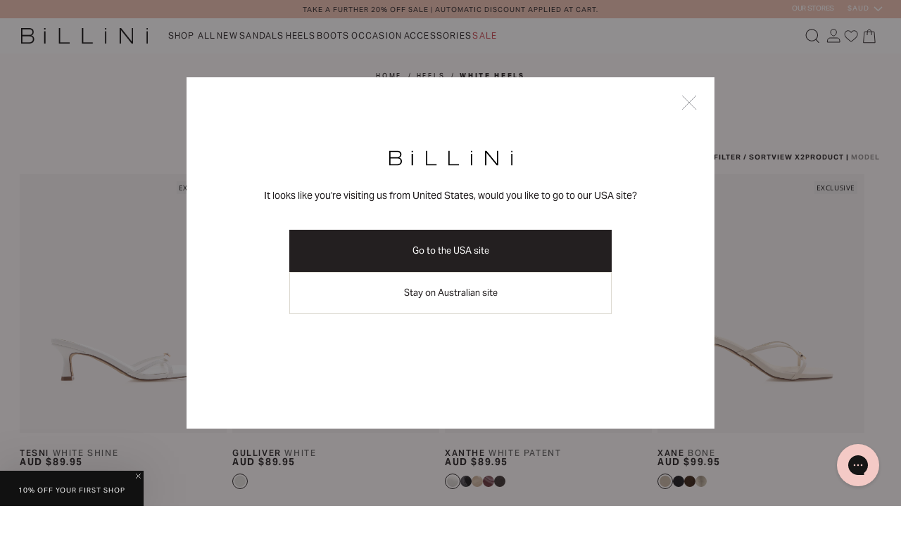

--- FILE ---
content_type: text/html; charset=utf-8
request_url: https://www.billini.com/collections/white-heels
body_size: 83231
content:

















<!doctype html>
<html class="no-js" lang="en">
  <head>
    <meta charset="utf-8">
    <meta http-equiv="X-UA-Compatible" content="IE=edge">
    <meta name="viewport" content="width=device-width, initial-scale=1, maximum-scale=1">
    <meta name="theme-color" content="">
    <link rel="canonical" href="https://www.billini.com/collections/white-heels">
    <link rel="preconnect" href="https://cdn.shopify.com" crossorigin><link rel="icon" type="image/png" href="//www.billini.com/cdn/shop/files/favicon.png?crop=center&height=32&v=1613774578&width=32"><link rel="preconnect" href="https://fonts.shopifycdn.com" crossorigin><link rel="preconnect" href="https://fonts.googleapis.com">
    <link rel="preconnect" href="https://fonts.gstatic.com" crossorigin>
    <link href="https://fonts.googleapis.com/css2?family=Playfair+Display:ital,wght@0,400..900;1,400..900&display=swap" rel="stylesheet">

    <title>
      White Heels - Buy Ivory &amp; Crisp White Heels Australia Wide | Billini
</title>

    
      <meta name="description" content="Women&#39;s white heels may seem classic, but they bring a surprisingly bold edge that sets your look apart. Buy white heels online or in-store at Billini.">
    

    

<meta property="og:site_name" content="Billini">
<meta property="og:url" content="https://www.billini.com/collections/white-heels">
<meta property="og:title" content="White Heels - Buy Ivory &amp; Crisp White Heels Australia Wide | Billini">
<meta property="og:type" content="website">
<meta property="og:description" content="Women&#39;s white heels may seem classic, but they bring a surprisingly bold edge that sets your look apart. Buy white heels online or in-store at Billini."><meta property="og:image" content="http://www.billini.com/cdn/shop/files/logo.png?height=628&pad_color=fff&v=1676924655&width=1200">
  <meta property="og:image:secure_url" content="https://www.billini.com/cdn/shop/files/logo.png?height=628&pad_color=fff&v=1676924655&width=1200">
  <meta property="og:image:width" content="1200">
  <meta property="og:image:height" content="628"><meta name="twitter:card" content="summary_large_image">
<meta name="twitter:title" content="White Heels - Buy Ivory &amp; Crisp White Heels Australia Wide | Billini">
<meta name="twitter:description" content="Women&#39;s white heels may seem classic, but they bring a surprisingly bold edge that sets your look apart. Buy white heels online or in-store at Billini.">


    <link rel="alternate" hreflang="x-default" href="https://www.billini.com/collections/white-heels" />
    <link rel="alternate" hreflang="en-au" href="https://www.billini.com/collections/white-heels" />
    <link rel="alternate" hreflang="en-us" href="https://us-billini.com/collections/white-heels" />

    <link rel="preload" href="//www.billini.com/cdn/shop/t/710/assets/app.autostyle.css?v=127714767294597404731768357460" as="style" onload="this.rel='stylesheet'">
    

<link rel="stylesheet" href="https://use.typekit.net/sfb7lyg.css" media="print" onload="this.media='all'">



    <link rel="preload" href="//www.billini.com/cdn/shop/t/710/assets/category.autostyle.css?v=124897045393103284711768357469" as="style" onload="this.rel='stylesheet'">



    
    <script>
      window.pdpNewDesign = false;
      
        window.pdpNewDesign = true;
      
    </script>

    <script src="//www.billini.com/cdn/shop/t/710/assets/jquery-3.7.1-min.js?v=175963189918294349601768357511"></script>

    <script src="//www.billini.com/cdn/shop/t/710/assets/slick-1.8.1.min.js?v=88643685076144917381768357527"></script>

    <script defer src="//www.billini.com/cdn/shop/t/710/assets/global.js?v=62305914059166724631768357491"></script>
    <script defer src="//www.billini.com/cdn/shop/t/710/assets/app.autojs.js?v=158068236255072806661768357460"></script>
    
        <script src="//www.billini.com/cdn/shop/t/710/assets/category.autojs.js?v=166805831380850556851768357468" defer="defer"></script>
    


    
  <script>window.performance && window.performance.mark && window.performance.mark('shopify.content_for_header.start');</script><meta id="shopify-digital-wallet" name="shopify-digital-wallet" content="/24968921191/digital_wallets/dialog">
<meta name="shopify-checkout-api-token" content="774eff5af9bcc293192d6f21c74f8ef4">
<meta id="in-context-paypal-metadata" data-shop-id="24968921191" data-venmo-supported="false" data-environment="production" data-locale="en_US" data-paypal-v4="true" data-currency="AUD">
<link rel="alternate" type="application/atom+xml" title="Feed" href="/collections/white-heels.atom" />
<link rel="alternate" type="application/json+oembed" href="https://www.billini.com/collections/white-heels.oembed">
<script async="async" src="/checkouts/internal/preloads.js?locale=en-AU"></script>
<link rel="preconnect" href="https://shop.app" crossorigin="anonymous">
<script async="async" src="https://shop.app/checkouts/internal/preloads.js?locale=en-AU&shop_id=24968921191" crossorigin="anonymous"></script>
<script id="apple-pay-shop-capabilities" type="application/json">{"shopId":24968921191,"countryCode":"AU","currencyCode":"AUD","merchantCapabilities":["supports3DS"],"merchantId":"gid:\/\/shopify\/Shop\/24968921191","merchantName":"Billini","requiredBillingContactFields":["postalAddress","email","phone"],"requiredShippingContactFields":["postalAddress","email","phone"],"shippingType":"shipping","supportedNetworks":["visa","masterCard","amex","jcb"],"total":{"type":"pending","label":"Billini","amount":"1.00"},"shopifyPaymentsEnabled":true,"supportsSubscriptions":true}</script>
<script id="shopify-features" type="application/json">{"accessToken":"774eff5af9bcc293192d6f21c74f8ef4","betas":["rich-media-storefront-analytics"],"domain":"www.billini.com","predictiveSearch":true,"shopId":24968921191,"locale":"en"}</script>
<script>var Shopify = Shopify || {};
Shopify.shop = "billini1.myshopify.com";
Shopify.locale = "en";
Shopify.currency = {"active":"AUD","rate":"1.0"};
Shopify.country = "AU";
Shopify.theme = {"name":"Refresh + EOSS TAF Launch","id":137797632134,"schema_name":"Dawn","schema_version":"7.0.0","theme_store_id":null,"role":"main"};
Shopify.theme.handle = "null";
Shopify.theme.style = {"id":null,"handle":null};
Shopify.cdnHost = "www.billini.com/cdn";
Shopify.routes = Shopify.routes || {};
Shopify.routes.root = "/";</script>
<script type="module">!function(o){(o.Shopify=o.Shopify||{}).modules=!0}(window);</script>
<script>!function(o){function n(){var o=[];function n(){o.push(Array.prototype.slice.apply(arguments))}return n.q=o,n}var t=o.Shopify=o.Shopify||{};t.loadFeatures=n(),t.autoloadFeatures=n()}(window);</script>
<script>
  window.ShopifyPay = window.ShopifyPay || {};
  window.ShopifyPay.apiHost = "shop.app\/pay";
  window.ShopifyPay.redirectState = null;
</script>
<script id="shop-js-analytics" type="application/json">{"pageType":"collection"}</script>
<script defer="defer" async type="module" src="//www.billini.com/cdn/shopifycloud/shop-js/modules/v2/client.init-shop-cart-sync_C5BV16lS.en.esm.js"></script>
<script defer="defer" async type="module" src="//www.billini.com/cdn/shopifycloud/shop-js/modules/v2/chunk.common_CygWptCX.esm.js"></script>
<script type="module">
  await import("//www.billini.com/cdn/shopifycloud/shop-js/modules/v2/client.init-shop-cart-sync_C5BV16lS.en.esm.js");
await import("//www.billini.com/cdn/shopifycloud/shop-js/modules/v2/chunk.common_CygWptCX.esm.js");

  window.Shopify.SignInWithShop?.initShopCartSync?.({"fedCMEnabled":true,"windoidEnabled":true});

</script>
<script>
  window.Shopify = window.Shopify || {};
  if (!window.Shopify.featureAssets) window.Shopify.featureAssets = {};
  window.Shopify.featureAssets['shop-js'] = {"shop-cart-sync":["modules/v2/client.shop-cart-sync_ZFArdW7E.en.esm.js","modules/v2/chunk.common_CygWptCX.esm.js"],"init-fed-cm":["modules/v2/client.init-fed-cm_CmiC4vf6.en.esm.js","modules/v2/chunk.common_CygWptCX.esm.js"],"shop-button":["modules/v2/client.shop-button_tlx5R9nI.en.esm.js","modules/v2/chunk.common_CygWptCX.esm.js"],"shop-cash-offers":["modules/v2/client.shop-cash-offers_DOA2yAJr.en.esm.js","modules/v2/chunk.common_CygWptCX.esm.js","modules/v2/chunk.modal_D71HUcav.esm.js"],"init-windoid":["modules/v2/client.init-windoid_sURxWdc1.en.esm.js","modules/v2/chunk.common_CygWptCX.esm.js"],"shop-toast-manager":["modules/v2/client.shop-toast-manager_ClPi3nE9.en.esm.js","modules/v2/chunk.common_CygWptCX.esm.js"],"init-shop-email-lookup-coordinator":["modules/v2/client.init-shop-email-lookup-coordinator_B8hsDcYM.en.esm.js","modules/v2/chunk.common_CygWptCX.esm.js"],"init-shop-cart-sync":["modules/v2/client.init-shop-cart-sync_C5BV16lS.en.esm.js","modules/v2/chunk.common_CygWptCX.esm.js"],"avatar":["modules/v2/client.avatar_BTnouDA3.en.esm.js"],"pay-button":["modules/v2/client.pay-button_FdsNuTd3.en.esm.js","modules/v2/chunk.common_CygWptCX.esm.js"],"init-customer-accounts":["modules/v2/client.init-customer-accounts_DxDtT_ad.en.esm.js","modules/v2/client.shop-login-button_C5VAVYt1.en.esm.js","modules/v2/chunk.common_CygWptCX.esm.js","modules/v2/chunk.modal_D71HUcav.esm.js"],"init-shop-for-new-customer-accounts":["modules/v2/client.init-shop-for-new-customer-accounts_ChsxoAhi.en.esm.js","modules/v2/client.shop-login-button_C5VAVYt1.en.esm.js","modules/v2/chunk.common_CygWptCX.esm.js","modules/v2/chunk.modal_D71HUcav.esm.js"],"shop-login-button":["modules/v2/client.shop-login-button_C5VAVYt1.en.esm.js","modules/v2/chunk.common_CygWptCX.esm.js","modules/v2/chunk.modal_D71HUcav.esm.js"],"init-customer-accounts-sign-up":["modules/v2/client.init-customer-accounts-sign-up_CPSyQ0Tj.en.esm.js","modules/v2/client.shop-login-button_C5VAVYt1.en.esm.js","modules/v2/chunk.common_CygWptCX.esm.js","modules/v2/chunk.modal_D71HUcav.esm.js"],"shop-follow-button":["modules/v2/client.shop-follow-button_Cva4Ekp9.en.esm.js","modules/v2/chunk.common_CygWptCX.esm.js","modules/v2/chunk.modal_D71HUcav.esm.js"],"checkout-modal":["modules/v2/client.checkout-modal_BPM8l0SH.en.esm.js","modules/v2/chunk.common_CygWptCX.esm.js","modules/v2/chunk.modal_D71HUcav.esm.js"],"lead-capture":["modules/v2/client.lead-capture_Bi8yE_yS.en.esm.js","modules/v2/chunk.common_CygWptCX.esm.js","modules/v2/chunk.modal_D71HUcav.esm.js"],"shop-login":["modules/v2/client.shop-login_D6lNrXab.en.esm.js","modules/v2/chunk.common_CygWptCX.esm.js","modules/v2/chunk.modal_D71HUcav.esm.js"],"payment-terms":["modules/v2/client.payment-terms_CZxnsJam.en.esm.js","modules/v2/chunk.common_CygWptCX.esm.js","modules/v2/chunk.modal_D71HUcav.esm.js"]};
</script>
<script>(function() {
  var isLoaded = false;
  function asyncLoad() {
    if (isLoaded) return;
    isLoaded = true;
    var urls = ["https:\/\/na.shgcdn3.com\/collector.js?shop=billini1.myshopify.com","https:\/\/formbuilder.hulkapps.com\/skeletopapp.js?shop=billini1.myshopify.com","https:\/\/cdn-loyalty.yotpo.com\/loader\/EnLUR1k5NLoD9AJ2g9CGew.js?shop=billini1.myshopify.com","https:\/\/d18eg7dreypte5.cloudfront.net\/browse-abandonment\/smsbump_timer.js?shop=billini1.myshopify.com"];
    for (var i = 0; i < urls.length; i++) {
      var s = document.createElement('script');
      s.type = 'text/javascript';
      s.async = true;
      s.src = urls[i];
      var x = document.getElementsByTagName('script')[0];
      x.parentNode.insertBefore(s, x);
    }
  };
  if(window.attachEvent) {
    window.attachEvent('onload', asyncLoad);
  } else {
    window.addEventListener('load', asyncLoad, false);
  }
})();</script>
<script id="__st">var __st={"a":24968921191,"offset":39600,"reqid":"e4e4f9d1-f8d4-47a6-be1d-93e3e03c2ccb-1768792171","pageurl":"www.billini.com\/collections\/white-heels","u":"2812861d7188","p":"collection","rtyp":"collection","rid":266986553478};</script>
<script>window.ShopifyPaypalV4VisibilityTracking = true;</script>
<script id="captcha-bootstrap">!function(){'use strict';const t='contact',e='account',n='new_comment',o=[[t,t],['blogs',n],['comments',n],[t,'customer']],c=[[e,'customer_login'],[e,'guest_login'],[e,'recover_customer_password'],[e,'create_customer']],r=t=>t.map((([t,e])=>`form[action*='/${t}']:not([data-nocaptcha='true']) input[name='form_type'][value='${e}']`)).join(','),a=t=>()=>t?[...document.querySelectorAll(t)].map((t=>t.form)):[];function s(){const t=[...o],e=r(t);return a(e)}const i='password',u='form_key',d=['recaptcha-v3-token','g-recaptcha-response','h-captcha-response',i],f=()=>{try{return window.sessionStorage}catch{return}},m='__shopify_v',_=t=>t.elements[u];function p(t,e,n=!1){try{const o=window.sessionStorage,c=JSON.parse(o.getItem(e)),{data:r}=function(t){const{data:e,action:n}=t;return t[m]||n?{data:e,action:n}:{data:t,action:n}}(c);for(const[e,n]of Object.entries(r))t.elements[e]&&(t.elements[e].value=n);n&&o.removeItem(e)}catch(o){console.error('form repopulation failed',{error:o})}}const l='form_type',E='cptcha';function T(t){t.dataset[E]=!0}const w=window,h=w.document,L='Shopify',v='ce_forms',y='captcha';let A=!1;((t,e)=>{const n=(g='f06e6c50-85a8-45c8-87d0-21a2b65856fe',I='https://cdn.shopify.com/shopifycloud/storefront-forms-hcaptcha/ce_storefront_forms_captcha_hcaptcha.v1.5.2.iife.js',D={infoText:'Protected by hCaptcha',privacyText:'Privacy',termsText:'Terms'},(t,e,n)=>{const o=w[L][v],c=o.bindForm;if(c)return c(t,g,e,D).then(n);var r;o.q.push([[t,g,e,D],n]),r=I,A||(h.body.append(Object.assign(h.createElement('script'),{id:'captcha-provider',async:!0,src:r})),A=!0)});var g,I,D;w[L]=w[L]||{},w[L][v]=w[L][v]||{},w[L][v].q=[],w[L][y]=w[L][y]||{},w[L][y].protect=function(t,e){n(t,void 0,e),T(t)},Object.freeze(w[L][y]),function(t,e,n,w,h,L){const[v,y,A,g]=function(t,e,n){const i=e?o:[],u=t?c:[],d=[...i,...u],f=r(d),m=r(i),_=r(d.filter((([t,e])=>n.includes(e))));return[a(f),a(m),a(_),s()]}(w,h,L),I=t=>{const e=t.target;return e instanceof HTMLFormElement?e:e&&e.form},D=t=>v().includes(t);t.addEventListener('submit',(t=>{const e=I(t);if(!e)return;const n=D(e)&&!e.dataset.hcaptchaBound&&!e.dataset.recaptchaBound,o=_(e),c=g().includes(e)&&(!o||!o.value);(n||c)&&t.preventDefault(),c&&!n&&(function(t){try{if(!f())return;!function(t){const e=f();if(!e)return;const n=_(t);if(!n)return;const o=n.value;o&&e.removeItem(o)}(t);const e=Array.from(Array(32),(()=>Math.random().toString(36)[2])).join('');!function(t,e){_(t)||t.append(Object.assign(document.createElement('input'),{type:'hidden',name:u})),t.elements[u].value=e}(t,e),function(t,e){const n=f();if(!n)return;const o=[...t.querySelectorAll(`input[type='${i}']`)].map((({name:t})=>t)),c=[...d,...o],r={};for(const[a,s]of new FormData(t).entries())c.includes(a)||(r[a]=s);n.setItem(e,JSON.stringify({[m]:1,action:t.action,data:r}))}(t,e)}catch(e){console.error('failed to persist form',e)}}(e),e.submit())}));const S=(t,e)=>{t&&!t.dataset[E]&&(n(t,e.some((e=>e===t))),T(t))};for(const o of['focusin','change'])t.addEventListener(o,(t=>{const e=I(t);D(e)&&S(e,y())}));const B=e.get('form_key'),M=e.get(l),P=B&&M;t.addEventListener('DOMContentLoaded',(()=>{const t=y();if(P)for(const e of t)e.elements[l].value===M&&p(e,B);[...new Set([...A(),...v().filter((t=>'true'===t.dataset.shopifyCaptcha))])].forEach((e=>S(e,t)))}))}(h,new URLSearchParams(w.location.search),n,t,e,['guest_login'])})(!0,!0)}();</script>
<script integrity="sha256-4kQ18oKyAcykRKYeNunJcIwy7WH5gtpwJnB7kiuLZ1E=" data-source-attribution="shopify.loadfeatures" defer="defer" src="//www.billini.com/cdn/shopifycloud/storefront/assets/storefront/load_feature-a0a9edcb.js" crossorigin="anonymous"></script>
<script crossorigin="anonymous" defer="defer" src="//www.billini.com/cdn/shopifycloud/storefront/assets/shopify_pay/storefront-65b4c6d7.js?v=20250812"></script>
<script data-source-attribution="shopify.dynamic_checkout.dynamic.init">var Shopify=Shopify||{};Shopify.PaymentButton=Shopify.PaymentButton||{isStorefrontPortableWallets:!0,init:function(){window.Shopify.PaymentButton.init=function(){};var t=document.createElement("script");t.src="https://www.billini.com/cdn/shopifycloud/portable-wallets/latest/portable-wallets.en.js",t.type="module",document.head.appendChild(t)}};
</script>
<script data-source-attribution="shopify.dynamic_checkout.buyer_consent">
  function portableWalletsHideBuyerConsent(e){var t=document.getElementById("shopify-buyer-consent"),n=document.getElementById("shopify-subscription-policy-button");t&&n&&(t.classList.add("hidden"),t.setAttribute("aria-hidden","true"),n.removeEventListener("click",e))}function portableWalletsShowBuyerConsent(e){var t=document.getElementById("shopify-buyer-consent"),n=document.getElementById("shopify-subscription-policy-button");t&&n&&(t.classList.remove("hidden"),t.removeAttribute("aria-hidden"),n.addEventListener("click",e))}window.Shopify?.PaymentButton&&(window.Shopify.PaymentButton.hideBuyerConsent=portableWalletsHideBuyerConsent,window.Shopify.PaymentButton.showBuyerConsent=portableWalletsShowBuyerConsent);
</script>
<script data-source-attribution="shopify.dynamic_checkout.cart.bootstrap">document.addEventListener("DOMContentLoaded",(function(){function t(){return document.querySelector("shopify-accelerated-checkout-cart, shopify-accelerated-checkout")}if(t())Shopify.PaymentButton.init();else{new MutationObserver((function(e,n){t()&&(Shopify.PaymentButton.init(),n.disconnect())})).observe(document.body,{childList:!0,subtree:!0})}}));
</script>
<script id='scb4127' type='text/javascript' async='' src='https://www.billini.com/cdn/shopifycloud/privacy-banner/storefront-banner.js'></script><link id="shopify-accelerated-checkout-styles" rel="stylesheet" media="screen" href="https://www.billini.com/cdn/shopifycloud/portable-wallets/latest/accelerated-checkout-backwards-compat.css" crossorigin="anonymous">
<style id="shopify-accelerated-checkout-cart">
        #shopify-buyer-consent {
  margin-top: 1em;
  display: inline-block;
  width: 100%;
}

#shopify-buyer-consent.hidden {
  display: none;
}

#shopify-subscription-policy-button {
  background: none;
  border: none;
  padding: 0;
  text-decoration: underline;
  font-size: inherit;
  cursor: pointer;
}

#shopify-subscription-policy-button::before {
  box-shadow: none;
}

      </style>

<script>window.performance && window.performance.mark && window.performance.mark('shopify.content_for_header.end');</script>
  





  <script type="text/javascript">
    
      window.__shgMoneyFormat = window.__shgMoneyFormat || {"AED":{"currency":"AED","currency_symbol":"د.إ","currency_symbol_location":"left","decimal_places":2,"decimal_separator":".","thousands_separator":","},"AUD":{"currency":"AUD","currency_symbol":"$","currency_symbol_location":"left","decimal_places":2,"decimal_separator":".","thousands_separator":","},"EUR":{"currency":"EUR","currency_symbol":"€","currency_symbol_location":"left","decimal_places":2,"decimal_separator":".","thousands_separator":","},"GBP":{"currency":"GBP","currency_symbol":"£","currency_symbol_location":"left","decimal_places":2,"decimal_separator":".","thousands_separator":","},"HKD":{"currency":"HKD","currency_symbol":"$","currency_symbol_location":"left","decimal_places":2,"decimal_separator":".","thousands_separator":","},"IDR":{"currency":"IDR","currency_symbol":"Rp","currency_symbol_location":"left","decimal_places":2,"decimal_separator":".","thousands_separator":","},"MYR":{"currency":"MYR","currency_symbol":"RM","currency_symbol_location":"left","decimal_places":2,"decimal_separator":".","thousands_separator":","},"NZD":{"currency":"NZD","currency_symbol":"$","currency_symbol_location":"left","decimal_places":2,"decimal_separator":".","thousands_separator":","},"PHP":{"currency":"PHP","currency_symbol":"₱","currency_symbol_location":"left","decimal_places":2,"decimal_separator":".","thousands_separator":","},"SGD":{"currency":"SGD","currency_symbol":"$","currency_symbol_location":"left","decimal_places":2,"decimal_separator":".","thousands_separator":","},"THB":{"currency":"THB","currency_symbol":"฿","currency_symbol_location":"left","decimal_places":2,"decimal_separator":".","thousands_separator":","}};
    
    window.__shgCurrentCurrencyCode = window.__shgCurrentCurrencyCode || {
      currency: "AUD",
      currency_symbol: "$",
      decimal_separator: ".",
      thousands_separator: ",",
      decimal_places: 2,
      currency_symbol_location: "left"
    };
  </script>





    <style data-shopify>
      @font-face {
  font-family: "Open Sans";
  font-weight: 400;
  font-style: normal;
  font-display: swap;
  src: url("//www.billini.com/cdn/fonts/open_sans/opensans_n4.c32e4d4eca5273f6d4ee95ddf54b5bbb75fc9b61.woff2") format("woff2"),
       url("//www.billini.com/cdn/fonts/open_sans/opensans_n4.5f3406f8d94162b37bfa232b486ac93ee892406d.woff") format("woff");
}

      @font-face {
  font-family: "Open Sans";
  font-weight: 700;
  font-style: normal;
  font-display: swap;
  src: url("//www.billini.com/cdn/fonts/open_sans/opensans_n7.a9393be1574ea8606c68f4441806b2711d0d13e4.woff2") format("woff2"),
       url("//www.billini.com/cdn/fonts/open_sans/opensans_n7.7b8af34a6ebf52beb1a4c1d8c73ad6910ec2e553.woff") format("woff");
}

      @font-face {
  font-family: "Open Sans";
  font-weight: 400;
  font-style: italic;
  font-display: swap;
  src: url("//www.billini.com/cdn/fonts/open_sans/opensans_i4.6f1d45f7a46916cc95c694aab32ecbf7509cbf33.woff2") format("woff2"),
       url("//www.billini.com/cdn/fonts/open_sans/opensans_i4.4efaa52d5a57aa9a57c1556cc2b7465d18839daa.woff") format("woff");
}

      @font-face {
  font-family: "Open Sans";
  font-weight: 700;
  font-style: italic;
  font-display: swap;
  src: url("//www.billini.com/cdn/fonts/open_sans/opensans_i7.916ced2e2ce15f7fcd95d196601a15e7b89ee9a4.woff2") format("woff2"),
       url("//www.billini.com/cdn/fonts/open_sans/opensans_i7.99a9cff8c86ea65461de497ade3d515a98f8b32a.woff") format("woff");
}

      @font-face {
  font-family: "Open Sans";
  font-weight: 400;
  font-style: normal;
  font-display: swap;
  src: url("//www.billini.com/cdn/fonts/open_sans/opensans_n4.c32e4d4eca5273f6d4ee95ddf54b5bbb75fc9b61.woff2") format("woff2"),
       url("//www.billini.com/cdn/fonts/open_sans/opensans_n4.5f3406f8d94162b37bfa232b486ac93ee892406d.woff") format("woff");
}

      @font-face {
  font-family: "Open Sans";
  font-weight: 600;
  font-style: normal;
  font-display: swap;
  src: url("//www.billini.com/cdn/fonts/open_sans/opensans_n6.15aeff3c913c3fe570c19cdfeed14ce10d09fb08.woff2") format("woff2"),
       url("//www.billini.com/cdn/fonts/open_sans/opensans_n6.14bef14c75f8837a87f70ce22013cb146ee3e9f3.woff") format("woff");
}

      @font-face {
  font-family: "Open Sans";
  font-weight: 700;
  font-style: normal;
  font-display: swap;
  src: url("//www.billini.com/cdn/fonts/open_sans/opensans_n7.a9393be1574ea8606c68f4441806b2711d0d13e4.woff2") format("woff2"),
       url("//www.billini.com/cdn/fonts/open_sans/opensans_n7.7b8af34a6ebf52beb1a4c1d8c73ad6910ec2e553.woff") format("woff");
}


      :root {
        --font-body-family: "Open Sans", sans-serif;
        --font-body-style: normal;
        --font-body-weight: 400;
        --font-body-weight-bold: 700;

        --font-heading-family: "Open Sans", sans-serif;
        --font-heading-style: normal;
        --font-heading-weight: 400;

        --font-body-scale: 1.0;
        --font-heading-scale: 1.0;

        --color-base-text: 35, 31, 32;
        --color-shadow: 35, 31, 32;
        --color-base-background-1: 255, 255, 255;
        --color-base-background-2: 243, 243, 243;
        --color-base-solid-button-labels: 255, 255, 255;
        --color-base-outline-button-labels: 35, 31, 32;
        --color-base-accent-1: 35, 31, 32;
        --color-base-accent-2: 51, 79, 180;
        --payment-terms-background-color: #ffffff;

        --gradient-base-background-1: #ffffff;
        --gradient-base-background-2: #f3f3f3;
        --gradient-base-accent-1: #231f20;
        --gradient-base-accent-2: #334fb4;

        --media-padding: px;
        --media-border-opacity: 0.05;
        --media-border-width: 1px;
        --media-radius: 0px;
        --media-shadow-opacity: 0.0;
        --media-shadow-horizontal-offset: 0px;
        --media-shadow-vertical-offset: 4px;
        --media-shadow-blur-radius: 5px;
        --media-shadow-visible: 0;

        --page-width: 120rem;
        --page-width-margin: 0rem;

        --product-card-image-padding: 0.0rem;
        --product-card-corner-radius: 0.0rem;
        --product-card-text-alignment: left;
        --product-card-border-width: 0.0rem;
        --product-card-border-opacity: 0.1;
        --product-card-shadow-opacity: 0.0;
        --product-card-shadow-visible: 0;
        --product-card-shadow-horizontal-offset: 0.0rem;
        --product-card-shadow-vertical-offset: 0.4rem;
        --product-card-shadow-blur-radius: 0.5rem;

        --collection-card-image-padding: 0.0rem;
        --collection-card-corner-radius: 0.0rem;
        --collection-card-text-alignment: left;
        --collection-card-border-width: 0.0rem;
        --collection-card-border-opacity: 0.1;
        --collection-card-shadow-opacity: 0.0;
        --collection-card-shadow-visible: 0;
        --collection-card-shadow-horizontal-offset: 0.0rem;
        --collection-card-shadow-vertical-offset: 0.4rem;
        --collection-card-shadow-blur-radius: 0.5rem;

        --blog-card-image-padding: 0.0rem;
        --blog-card-corner-radius: 0.0rem;
        --blog-card-text-alignment: left;
        --blog-card-border-width: 0.0rem;
        --blog-card-border-opacity: 0.1;
        --blog-card-shadow-opacity: 0.0;
        --blog-card-shadow-visible: 0;
        --blog-card-shadow-horizontal-offset: 0.0rem;
        --blog-card-shadow-vertical-offset: 0.4rem;
        --blog-card-shadow-blur-radius: 0.5rem;

        --badge-corner-radius: 4.0rem;

        --popup-border-width: 1px;
        --popup-border-opacity: 0.1;
        --popup-corner-radius: 0px;
        --popup-shadow-opacity: 0.0;
        --popup-shadow-horizontal-offset: 0px;
        --popup-shadow-vertical-offset: 4px;
        --popup-shadow-blur-radius: 5px;

        --drawer-border-width: 1px;
        --drawer-border-opacity: 0.1;
        --drawer-shadow-opacity: 0.0;
        --drawer-shadow-horizontal-offset: 0px;
        --drawer-shadow-vertical-offset: 4px;
        --drawer-shadow-blur-radius: 5px;

        --spacing-sections-desktop: 0px;
        --spacing-sections-mobile: 0px;

        --grid-desktop-vertical-spacing: 8px;
        --grid-desktop-horizontal-spacing: 8px;
        --grid-mobile-vertical-spacing: 4px;
        --grid-mobile-horizontal-spacing: 4px;

        --text-boxes-border-opacity: 0.1;
        --text-boxes-border-width: 0px;
        --text-boxes-radius: 0px;
        --text-boxes-shadow-opacity: 0.0;
        --text-boxes-shadow-visible: 0;
        --text-boxes-shadow-horizontal-offset: 0px;
        --text-boxes-shadow-vertical-offset: 4px;
        --text-boxes-shadow-blur-radius: 5px;

        --buttons-radius: 0px;
        --buttons-radius-outset: 0px;
        --buttons-border-width: 1px;
        --buttons-border-opacity: 1.0;
        --buttons-shadow-opacity: 0.0;
        --buttons-shadow-visible: 0;
        --buttons-shadow-horizontal-offset: 0px;
        --buttons-shadow-vertical-offset: 4px;
        --buttons-shadow-blur-radius: 5px;
        --buttons-border-offset: 0px;

        --inputs-radius: 0px;
        --inputs-border-width: 1px;
        --inputs-border-opacity: 0.55;
        --inputs-shadow-opacity: 0.0;
        --inputs-shadow-horizontal-offset: 0px;
        --inputs-margin-offset: 0px;
        --inputs-shadow-vertical-offset: 4px;
        --inputs-shadow-blur-radius: 5px;
        --inputs-radius-outset: 0px;

        --variant-pills-radius: 40px;
        --variant-pills-border-width: 1px;
        --variant-pills-border-opacity: 0.55;
        --variant-pills-shadow-opacity: 0.0;
        --variant-pills-shadow-horizontal-offset: 0px;
        --variant-pills-shadow-vertical-offset: 4px;
        --variant-pills-shadow-blur-radius: 5px;
      }

      *,
      *::before,
      *::after {
        box-sizing: inherit;
      }

      html {
        box-sizing: border-box;
        font-size: calc(var(--font-body-scale) * 62.5%);
        height: 100%;
      }

      body {
        display: grid;
        grid-template-rows: auto auto 1fr auto;
        grid-template-columns: 100%;
        min-height: 100%;
        margin: 0;
        font-size: 1.5rem;
        letter-spacing: 0.06rem;
        line-height: calc(1 + 0.8 / var(--font-body-scale));
        font-family: var(--font-body-family);
        font-style: var(--font-body-style);
        font-weight: var(--font-body-weight);
      }

      @media screen and (min-width: 750px) {
        body {
          font-size: 1.6rem;
        }
      }
    </style>

    <link href="//www.billini.com/cdn/shop/t/710/assets/base.css?v=146946626614447060541768357462" rel="stylesheet" type="text/css" media="all" />

    
    <link rel="preload" href="https://use.typekit.net/jdy8kwf.css" as="style" onload="this.onload=null;this.rel='stylesheet'">
    <noscript><link rel="stylesheet" href="https://use.typekit.net/jdy8kwf.css"></noscript><link rel="preload" as="font" href="//www.billini.com/cdn/fonts/open_sans/opensans_n4.c32e4d4eca5273f6d4ee95ddf54b5bbb75fc9b61.woff2" type="font/woff2" crossorigin><link rel="preload" as="font" href="//www.billini.com/cdn/fonts/open_sans/opensans_n4.c32e4d4eca5273f6d4ee95ddf54b5bbb75fc9b61.woff2" type="font/woff2" crossorigin><link rel="stylesheet" href="//www.billini.com/cdn/shop/t/710/assets/component-predictive-search.css?v=165972209458711063701768357481" media="print" onload="this.media='all'"><script>document.documentElement.className = document.documentElement.className.replace('no-js', 'js');
    if (Shopify.designMode) {
      document.documentElement.classList.add('shopify-design-mode');
    }
    </script>

    <script async type="text/javascript" src="https://static.klaviyo.com/onsite/js/klaviyo.js?company_id=LXzhLn"></script>

    
    <meta name="google-site-verification" content="bUewQTjzuTm32kCQz29JuWZXCOZz3hGr39sPqKjCykQ">
    
      <meta name="google-site-verification" content="FZnuUyhWnYO88Pl0VzcXHfmaNMvafbNYh7b0jV2C5a4">
    
    

    

    
      




<script src="https://snapui.searchspring.io/3ymvqj/bundle.js" id="searchspring-context">
    
            collection = { id: "266986553478", name: "White Heels", handle: "white-heels" };
        
        template = "collection";
    
    format = "${{amount}}";
acCollection = { id: "204226822278", name: "New Arrivals", handle: "new-arrivals" };
</script>

    

    <link rel="preload" href="//www.billini.com/cdn/shop/t/710/assets/component-card.css?v=152936481876353752731768357473" as="style" onload="this.rel='stylesheet'">
    <link rel="preload" href="//www.billini.com/cdn/shop/t/710/assets/component-price.css?v=102513370375636754591768357482" as="style" onload="this.onload=null;this.rel='stylesheet'">
    <link href="//www.billini.com/cdn/shop/t/710/assets/swiper-bundle.min.css?v=4218531952913595491768357529" rel="stylesheet" type="text/css" media="all" />
    <script src="//www.billini.com/cdn/shop/t/710/assets/swiper-bundle.min.js?v=22322727672778336161768357529" defer></script>

  
  

  <script>
    
    
    
    
    
    var gsf_conversion_data = {page_type : 'category', event : 'view_item_list', data : {product_data : [{variant_id : 42202646249606, product_id : 7262880923782, name : "XAMI - WHITE", price : "89.95", currency : "AUD", sku : "H2718-WHITE-14159-129777-382567", brand : "Billini", variant : "4", category : "Heels", quantity : "23" }, {variant_id : 42202646413446, product_id : 7280550838406, name : "ESTI - WHITE", price : "89.95", currency : "AUD", sku : "H2795-WHITE-14501-134491-382600", brand : "Billini", variant : "4", category : "Heels", quantity : "4" }, {variant_id : 42336875708550, product_id : 6794553393286, name : "SYLVIA - WHITE", price : "89.95", currency : "AUD", sku : "H2186-WHITE-10455-98488-384861", brand : "Billini", variant : "4", category : "Heels", quantity : "4" }, {variant_id : 42309059608710, product_id : 7262880628870, name : "ENSLEY - WHITE SHINE", price : "89.95", currency : "AUD", sku : "H2758-WHITE SHINE-14240-134400-383816", brand : "Billini", variant : "4", category : "Heels", quantity : "14" }], total_price :"359.80", shop_currency : "AUD", collection_id : "266986553478", collection_name : "White Heels" }};
    
</script>

  <!-- YOTPO JAVASCRIPT | location: layout > theme.liquid -->
  
  <!-- snippets > yotpo-reviews.liquid -->
 
	
    <style>
      .yotpo-empty-state svg {
        display: none; /* hides star images in reviews widget */
      }
      .product__titleXprice {
        margin: 1.5rem 0 0 0 !important; /* for pdp star rating placement */
      }
      #shopify-block- {
        margin: 0 0 1.5rem 0 !important; /* for pdp star rating placement */
      }
      .yotpo-empty-state .yotpo-body-text {
          display: none; /* hides "Let us know what you think!" */
      }
    </style>
  
<!-- end | snippets > yotpo-reviews.liquid -->
  <!-- END | YOTPO JAVASCRIPT -->

<!-- BEGIN app block: shopify://apps/elevar-conversion-tracking/blocks/dataLayerEmbed/bc30ab68-b15c-4311-811f-8ef485877ad6 -->



<script type="module" dynamic>
  const configUrl = "/a/elevar/static/configs/4c4b1374a402e6d9881ca0613cd18d96858ad38d/config.js";
  const config = (await import(configUrl)).default;
  const scriptUrl = config.script_src_app_theme_embed;

  if (scriptUrl) {
    const { handler } = await import(scriptUrl);

    await handler(
      config,
      {
        cartData: {
  marketId: "3350757510",
  attributes:{},
  cartTotal: "0.0",
  currencyCode:"AUD",
  items: []
}
,
        user: {cartTotal: "0.0",
    currencyCode:"AUD",customer: {},
}
,
        isOnCartPage:false,
        collectionView:{
    currencyCode:"AUD",
    items: [{id:"H2718-WHITE-14159-129777-382567",name:"XAMI - WHITE",
          brand:"Billini",
          category:"Heels",
          variant:"4",
          price: "89.95",
          productId: "7262880923782",
          variantId: "42202646249606",
          handle:"xami-white",
          compareAtPrice: "0.0",image:"\/\/www.billini.com\/cdn\/shop\/files\/XAMI-WHITE-1.png?v=1726449140"},{id:"H2795-WHITE-14501-134491-382600",name:"ESTI - WHITE",
          brand:"Billini",
          category:"Heels",
          variant:"4",
          price: "89.95",
          productId: "7280550838406",
          variantId: "42202646413446",
          handle:"esti-white",
          compareAtPrice: "0.0",image:"\/\/www.billini.com\/cdn\/shop\/files\/ESTI-WHITE-1.png?v=1730076376"},{id:"H2186-WHITE-10455-98488-384861",name:"SYLVIA - WHITE",
          brand:"Billini",
          category:"Heels",
          variant:"4",
          price: "89.95",
          productId: "6794553393286",
          variantId: "42336875708550",
          handle:"sylvia-white",
          compareAtPrice: "0.0",image:"\/\/www.billini.com\/cdn\/shop\/products\/SYLVIA-WHITE-1.png?v=1665489777"},{id:"H2758-WHITE SHINE-14240-134400-383816",name:"ENSLEY - WHITE SHINE",
          brand:"Billini",
          category:"Heels",
          variant:"4",
          price: "89.95",
          productId: "7262880628870",
          variantId: "42309059608710",
          handle:"ensley-white-shine",
          compareAtPrice: "0.0",image:"\/\/www.billini.com\/cdn\/shop\/files\/ENSLEY-WHITESHINE-1.png?v=1726124410"},{id:"H2414-WHITE-11840-110874-271957",name:"YAZMIN 2.0 - WHITE",
          brand:"Billini",
          category:"Heels",
          variant:"5",
          price: "89.95",
          productId: "6881280589958",
          variantId: "40185402425478",
          handle:"yazmin-2-0-white",
          compareAtPrice: "0.0",image:"\/\/www.billini.com\/cdn\/shop\/files\/YAZMIN2.0-WHITE-1.png?v=1687435487"},{id:"H2669-WHITE-13787-125481-307187",name:"GILLIE - WHITE",
          brand:"Billini",
          category:"Heels",
          variant:"5",
          price: "89.95",
          productId: "7207287750790",
          variantId: "41149500260486",
          handle:"gillie-white",
          compareAtPrice: "0.0",image:"\/\/www.billini.com\/cdn\/shop\/files\/GILLIE-WHITE-1.png?v=1750659676"},{id:"H2583-WHITE-13054-120736-384871",name:"GENNA - WHITE",
          brand:"Billini",
          category:"Heels",
          variant:"4",
          price: "89.95",
          productId: "6971534770310",
          variantId: "42336875315334",
          handle:"genna-white",
          compareAtPrice: "0.0",image:"\/\/www.billini.com\/cdn\/shop\/files\/GENNA-WHITE-1.png?v=1705291424"},{id:"H2428-WHITE-11853-110929-391510",name:"TILDEN - WHITE",
          brand:"Billini",
          category:"Heels",
          variant:"4",
          price: "89.95",
          productId: "6886766936198",
          variantId: "42370737209478",
          handle:"tilden-white",
          compareAtPrice: "0.0",image:"\/\/www.billini.com\/cdn\/shop\/files\/TILDEN-WHITE-1.png?v=1707867278"},{id:"H2500-WHITE PATENT-12451-139191-339546",name:"QUINBY - WHITE PATENT",
          brand:"Billini",
          category:"Heels",
          variant:"5",
          price: "89.95",
          productId: "7280554016902",
          variantId: "41395328614534",
          handle:"quinby-white-patent",
          compareAtPrice: "0.0",image:"\/\/www.billini.com\/cdn\/shop\/files\/QUINBY-WHITEPATENT-1_bacc72fc-f7f1-4406-bc8b-b8c3d523e0ac.png?v=1729832317"},{id:"H2438-WHITE-11996-120542-295099",name:"BINITA - WHITE",
          brand:"Billini",
          category:"Heels",
          variant:"5",
          price: "99.95",
          productId: "6924091490438",
          variantId: "40288980893830",
          handle:"binita-white",
          compareAtPrice: "0.0",image:"\/\/www.billini.com\/cdn\/shop\/files\/BINITA-WHITE-1.png?v=1698755331"},{id:"H2781-BONE-14472-134411-328167",name:"GEMA - BONE",
          brand:"Billini",
          category:"Heels",
          variant:"5",
          price: "109.95",
          productId: "7291392622726",
          variantId: "41430199369862",
          handle:"gema-bone",
          compareAtPrice: "0.0",image:"\/\/www.billini.com\/cdn\/shop\/files\/GEMA-BONE-1_795d5fe6-74ce-49cd-b1c9-50e6291f99f2.png?v=1733118874"},{id:"H2706-WHITE-14012-129330-384922",name:"GENNA WIDE FIT - WHITE",
          brand:"Billini",
          category:"Heels",
          variant:"4",
          price: "89.95",
          productId: "7225541689478",
          variantId: "42336875118726",
          handle:"genna-wide-fit-white",
          compareAtPrice: "0.0",image:"\/\/www.billini.com\/cdn\/shop\/files\/GENNAWIDEFIT-WHITE-1.png?v=1721273785"},{id:"H2779-BONE-14471-134408-328152",name:"MARLOWE - BONE",
          brand:"Billini",
          category:"Heels",
          variant:"5",
          price: "99.95",
          productId: "7371779965062",
          variantId: "41715497205894",
          handle:"marlowe-bone",
          compareAtPrice: "0.0",image:"\/\/www.billini.com\/cdn\/shop\/files\/MARLOWE-BONE-1.png?v=1743994609"},{id:"H2874-BONE-15290-144243-351784",name:"YOHAN - BONE",
          brand:"Billini",
          category:"Heels",
          variant:"5",
          price: "89.95",
          productId: "7364138827910",
          variantId: "41691134099590",
          handle:"yohan-bone",
          compareAtPrice: "0.0",image:"\/\/www.billini.com\/cdn\/shop\/files\/YOHAN-BONE-1_ebd4c788-9ad5-48d8-b703-060c10aa662e.png?v=1745305632"},{id:"H2428-WHEAT LINEN-11853-134403-391506",name:"TILDEN - WHEAT LINEN",
          brand:"Billini",
          category:"Heels",
          variant:"4",
          price: "89.95",
          productId: "7280554115206",
          variantId: "42498992308358",
          handle:"tilden-wheat-linen",
          compareAtPrice: "0.0",image:"\/\/www.billini.com\/cdn\/shop\/files\/TILDEN-WHEATLINEN-1.png?v=1730080180"},{id:"H2500-WHITE SATIN-12451-141988-383722",name:"QUINBY - WHITE SATIN",
          brand:"Billini",
          category:"Heels",
          variant:"4",
          price: "40.0",
          productId: "7316099006598",
          variantId: "42309060722822",
          handle:"quinby-white-satin",
          compareAtPrice: "89.95",image:"\/\/www.billini.com\/cdn\/shop\/files\/QUINBY-WHITESATIN-1.png?v=1738039099"},{id:"H2729-WHITE SATIN-14189-131525-321375",name:"QUINNELL - WHITE SATIN",
          brand:"Billini",
          category:"Heels",
          variant:"7",
          price: "99.95",
          productId: "7250989449350",
          variantId: "41307150647430",
          handle:"quinnell-white-satin",
          compareAtPrice: "0.0",image:"\/\/www.billini.com\/cdn\/shop\/files\/QUINNELL-WHITESATIN-1.png?v=1724630983"},{id:"H2627-WHITE PATENT-13337-158013-383662",name:"XANTHE - WHITE PATENT",
          brand:"Billini",
          category:"Heels",
          variant:"5",
          price: "89.95",
          productId: "7460831854726",
          variantId: "42441971073158",
          handle:"xanthe-white-patent",
          compareAtPrice: "0.0",image:"\/\/www.billini.com\/cdn\/shop\/files\/XANTHE-WHITEPATENT-1.png?v=1758591064"},{id:"H2969-BONE-15852-152971-372019",name:"XANE - BONE",
          brand:"Billini",
          category:"Heels",
          variant:"5",
          price: "99.95",
          productId: "7460830642310",
          variantId: "42441965273222",
          handle:"xane-bone",
          compareAtPrice: "0.0",image:"\/\/www.billini.com\/cdn\/shop\/files\/XANE-BONE-1.png?v=1758591006"},{id:"H3017-WHITE SHINE-16234-156678-380672",name:"TESNI - WHITE SHINE",
          brand:"Billini",
          category:"Heels",
          variant:"5",
          price: "89.95",
          productId: "7483203682438",
          variantId: "42532847222918",
          handle:"tesni-white-shine",
          compareAtPrice: "0.0",image:"\/\/www.billini.com\/cdn\/shop\/files\/TESNI-WHITESHINE-1.png?v=1761610825"},{id:"H2860-WHITE SHINE-15094-155470-378009",name:"SOLEIL - WHITE SHINE",
          brand:"Billini",
          category:"Heels",
          variant:"5",
          price: "89.95",
          productId: "7460831690886",
          variantId: "42441969336454",
          handle:"soleil-white-shine",
          compareAtPrice: "0.0",image:"\/\/www.billini.com\/cdn\/shop\/files\/SOLEIL-WHITESHINE-1.png?v=1758590857"},{id:"H2970-WHITE PATENT-15854-152977-372049",name:"UMAY - WHITE PATENT",
          brand:"Billini",
          category:"Heels",
          variant:"5",
          price: "99.95",
          productId: "7460831461510",
          variantId: "42441968287878",
          handle:"umay-white-patent",
          compareAtPrice: "0.0",image:"\/\/www.billini.com\/cdn\/shop\/files\/UMAY-WHITEPATENT-1.png?v=1758590936"},{id:"H1947-WHITE-9308-85214-208497",name:"GLAM - WHITE",
          brand:"Billini",
          category:"Heels",
          variant:"5",
          price: "89.95",
          productId: "6771775209606",
          variantId: "39898127663238",
          handle:"glam-white",
          compareAtPrice: "0.0",image:"\/\/www.billini.com\/cdn\/shop\/files\/GLAM-WHITE-1_b5da8146-f571-493a-adf9-a35e7f7a97bf.png?v=1764108134"},{id:"H2882-WHITE-15327-165701-401797",name:"GULLIVER - WHITE",
          brand:"Billini",
          category:"Heels",
          variant:"5",
          price: "89.95",
          productId: "7491678142598",
          variantId: "42559674941574",
          handle:"gulliver-white",
          compareAtPrice: "0.0",image:"\/\/www.billini.com\/cdn\/shop\/files\/GULLIVER-WHITE-1.png?v=1762999547"},{id:"H3069-WHEAT LINEN-WHITE-16657-161429-391981",name:"YASH - WHEAT LINEN-WHITE",
          brand:"Billini",
          category:"Heels",
          variant:"5",
          price: "99.95",
          productId: "7491676635270",
          variantId: "42559664947334",
          handle:"yash-wheat-linen-white",
          compareAtPrice: "0.0",image:"\/\/www.billini.com\/cdn\/shop\/files\/YASH-WHEATLINEN-WHITE-1_633c95af-f9c2-4648-b1b4-f67cb09b6e89.png?v=1763330369"},{id:"H3005-WHITE SHINE-16034-155484-378078",name:"WILLAMAE - WHITE SHINE",
          brand:"Billini",
          category:"Heels",
          variant:"5",
          price: "99.95",
          productId: "7470965883014",
          variantId: "42483224019078",
          handle:"willamae-white-shine",
          compareAtPrice: "0.0",image:"\/\/www.billini.com\/cdn\/shop\/files\/WILLAMAE-WHITESHINE-1.png?v=1760313281"},{id:"H2980-BONE SHINE-15923-155465-377974",name:"HENSLEY - BONE SHINE",
          brand:"Billini",
          category:"Heels",
          variant:"5",
          price: "89.95",
          productId: "7470966177926",
          variantId: "42483223363718",
          handle:"hensley-bone-shine",
          compareAtPrice: "0.0",image:"\/\/www.billini.com\/cdn\/shop\/files\/HENSLEY-BONESHINE-1.png?v=1760573387"},{id:"H3040-WHITE SHINE-16252-156725-380893",name:"SEREN - WHITE SHINE",
          brand:"Billini",
          category:"Heels",
          variant:"5",
          price: "40.0",
          productId: "7460830740614",
          variantId: "42441965994118",
          handle:"seren-white-shine",
          compareAtPrice: "89.95",image:"\/\/www.billini.com\/cdn\/shop\/files\/SEREN-WHITESHINE-1.png?v=1759470276"},{id:"H2909-IVORY LINEN-15526-146886-358021",name:"CAMILA - IVORY LINEN",
          brand:"Billini",
          category:"Heels",
          variant:"5",
          price: "89.95",
          productId: "7450328367238",
          variantId: "42396216459398",
          handle:"camila-ivory-linen",
          compareAtPrice: "0.0",image:"\/\/www.billini.com\/cdn\/shop\/files\/CAMILA-IVORYLINEN-1.png?v=1759283968"},{id:"H2906-BONE-15523-146874-357955",name:"URIKA - BONE",
          brand:"Billini",
          category:"Heels",
          variant:"5",
          price: "99.95",
          productId: "7450328400006",
          variantId: "42396216623238",
          handle:"urika-bone",
          compareAtPrice: "0.0",image:"\/\/www.billini.com\/cdn\/shop\/files\/RESOLUTIONUPLOAD_dd3cd764-1720-4151-885f-f198f5c11dae.png?v=1756419817"},{id:"H2786-WHITE SHINE-14477-166043-402598",name:"ILARIA - WHITE SHINE",
          brand:"Billini",
          category:"Heels",
          variant:"5",
          price: "89.95",
          productId: "7499242733702",
          variantId: "42826968203398",
          handle:"ilaria-white-shine",
          compareAtPrice: "0.0",image:"\/\/www.billini.com\/cdn\/shop\/files\/ILARIA-WHITESHINE-1.png?v=1764901704"},{id:"H3063-BONE-16431-158527-385024",name:"BRYONY - BONE",
          brand:"Billini",
          category:"Heels",
          variant:"5",
          price: "89.95",
          productId: "7482547110022",
          variantId: "42531375906950",
          handle:"bryony-bone",
          compareAtPrice: "0.0",image:"\/\/www.billini.com\/cdn\/shop\/files\/BRYONY-BONE-1.png?v=1761610777"},{id:"H2926-WHITE SHINE-15654-161387-391744",name:"ESMERALDA - WHITE SHINE",
          brand:"Billini",
          category:"Heels",
          variant:"5",
          price: "89.95",
          productId: "7482546815110",
          variantId: "42531374760070",
          handle:"esmeralda-white-shine",
          compareAtPrice: "0.0",image:"\/\/www.billini.com\/cdn\/shop\/files\/ESMERALDA-WHITESHINE-1.png?v=1761610601"},{id:"H3007-PEARL SHINE-16036-155491-378115",name:"GEM - PEARL SHINE",
          brand:"Billini",
          category:"Heels",
          variant:"5",
          price: "109.95",
          productId: "7502057341062",
          variantId: "42946977792134",
          handle:"gem-pearl-shine",
          compareAtPrice: "0.0",image:"\/\/www.billini.com\/cdn\/shop\/files\/GEM-PEARLSHINE.jpg?v=1764048185"},{id:"H3012-WHITE-16170-156384-379980",name:"GWYNDA - WHITE",
          brand:"Billini",
          category:"Heels",
          variant:"5",
          price: "99.95",
          productId: "7439968075910",
          variantId: "42351982248070",
          handle:"gwynda-white",
          compareAtPrice: "0.0",image:"\/\/www.billini.com\/cdn\/shop\/files\/GWYNDA-WHITE-1_7338e2ba-33fb-4c1f-aab2-2b8e6bda95f9.png?v=1763425443"},{id:"H2910-WHITE-15545-147014-358837",name:"MAELIS - WHITE",
          brand:"Billini",
          category:"Heels",
          variant:"5",
          price: "89.95",
          productId: "7492880990342",
          variantId: "42564808376454",
          handle:"maelis-white",
          compareAtPrice: "0.0",image:"\/\/www.billini.com\/cdn\/shop\/files\/MAELIS-WHITE-1.png?v=1762838221"},{id:"H2872-WHITE PATENT-15291-162719-394878",name:"QUINT - WHITE PATENT",
          brand:"Billini",
          category:"Heels",
          variant:"5",
          price: "89.95",
          productId: "7483204370566",
          variantId: "42532849909894",
          handle:"quint-white-patent",
          compareAtPrice: "0.0",image:"\/\/www.billini.com\/cdn\/shop\/files\/QUINT-WHITEPATENT-1_06abd914-c5c3-4987-9400-53bb7d058e55.png?v=1763077444"},{id:"H3020-PEARL SHINE-16237-156686-380710",name:"HORATIO - PEARL SHINE",
          brand:"Billini",
          category:"Heels",
          variant:"5",
          price: "99.95",
          productId: "7491676930182",
          variantId: "42559668879494",
          handle:"horatio-pearl-shine",
          compareAtPrice: "0.0",image:"\/\/www.billini.com\/cdn\/shop\/files\/HORATIO-PEARLSHINE-1_aeb0ce74-d424-4148-9e42-34eea3d6cd29.png?v=1764824843"},{id:"H2781-BONE-BLUSH MULTI-14472-169041-409264",name:"GEMA - BONE-BLUSH MULTI",
          brand:"Billini",
          category:"Heels",
          variant:"5",
          price: "109.95",
          productId: "7511615144070",
          variantId: "42991607447686",
          handle:"gema-bone-blush-multi",
          compareAtPrice: "0.0",image:"\/\/www.billini.com\/cdn\/shop\/files\/GEMA-BONE-BLUSHMULTI-1.png?v=1766094539"},{id:"H3068-WHITE SHINE-16613-170061-411602",name:"GERALDINE - WHITE SHINE",
          brand:"Billini",
          category:"Heels",
          variant:"5",
          price: "89.95",
          productId: "7508910407814",
          variantId: "42978741780614",
          handle:"geraldine-white-shine",
          compareAtPrice: "0.0",image:"\/\/www.billini.com\/cdn\/shop\/files\/GERALDINE-WHITESHINE-1.png?v=1765323098"},{id:"H3032-WHITE-16391-158912-386539",name:"GIULIA - WHITE",
          brand:"Billini",
          category:"Heels",
          variant:"5",
          price: "99.95",
          productId: "7508912963718",
          variantId: "42978768552070",
          handle:"giulia-white",
          compareAtPrice: "0.0",image:"\/\/www.billini.com\/cdn\/shop\/files\/GIULIA-WHITE-1.png?v=1765324344"},{id:"H3022-WHITE-16239-156692-380740",name:"ZYAIR - WHITE",
          brand:"Billini",
          category:"Heels",
          variant:"5",
          price: "99.95",
          productId: "7491676766342",
          variantId: "42559667241094",
          handle:"zyair-white",
          compareAtPrice: "0.0",image:"\/\/www.billini.com\/cdn\/shop\/files\/ZYAIR-WHITE-1_4ad15da8-7e20-4c31-b439-a11584dc63fa.png?v=1764109411"},{id:"H3023-WHITE SHINE-16240-156695-380755",name:"OLIVETTE - WHITE SHINE",
          brand:"Billini",
          category:"Heels",
          variant:"5",
          price: "89.95",
          productId: "7491677683846",
          variantId: "42559671173254",
          handle:"olivette-white-shine",
          compareAtPrice: "0.0",image:"\/\/www.billini.com\/cdn\/shop\/files\/OLIVETTE-WHITESHINE-1.png?v=1764109298"},{id:"H3033-WHITE-16392-158111-383998",name:"SIYA - WHITE",
          brand:"Billini",
          category:"Heels",
          variant:"5",
          price: "99.95",
          productId: "7506157437062",
          variantId: "42964637220998",
          handle:"siya-white",
          compareAtPrice: "0.0",image:"\/\/www.billini.com\/cdn\/shop\/files\/SIYA-WHITE-1.png?v=1764901812"},{id:"H3080-WHITE-16715-162058-393364",name:"WINSLEY - WHITE",
          brand:"Billini",
          category:"Heels",
          variant:"5",
          price: "89.95",
          productId: "7520045695110",
          variantId: "43027602604166",
          handle:"winsley-white",
          compareAtPrice: "0.0",image:"\/\/www.billini.com\/cdn\/shop\/files\/WINSLEY-WHITE-1.png?v=1767928380"},{id:"H3052-WHITE PATENT-16537-161906-392983",name:"TONYA - WHITE PATENT",
          brand:"Billini",
          category:"Heels",
          variant:"5",
          price: "89.95",
          productId: "7508910473350",
          variantId: "42978741977222",
          handle:"tonya-white-patent",
          compareAtPrice: "0.0",image:"\/\/www.billini.com\/cdn\/shop\/files\/TONYA-WHITEPATENT-1.png?v=1767928299"},{id:"H3042-BONE-16395-158119-384036",name:"OLYMPIE - BONE",
          brand:"Billini",
          category:"Heels",
          variant:"5",
          price: "109.95",
          productId: "7508912996486",
          variantId: "42978767208582",
          handle:"olympie-bone",
          compareAtPrice: "0.0",image:"\/\/www.billini.com\/cdn\/shop\/files\/OLYMPIE-BONE-1.png?v=1765250571"},{id:"H3082-WHITE-16717-162066-393408",name:"XAVERIE - WHITE",
          brand:"Billini",
          category:"Heels",
          variant:"5",
          price: "89.95",
          productId: "7506288935046",
          variantId: "42965198635142",
          handle:"xaverie-white",
          compareAtPrice: "0.0",image:"\/\/www.billini.com\/cdn\/shop\/files\/XAVERIE-WHITE-1.png?v=1767928388"},{id:"H3076-WHITE PATENT-16711-162046-393305",name:"QINO - WHITE PATENT",
          brand:"Billini",
          category:"Heels",
          variant:"6",
          price: "99.95",
          productId: "7499242045574",
          variantId: "42826929373318",
          handle:"qino-white-patent",
          compareAtPrice: "0.0",image:"\/\/www.billini.com\/cdn\/shop\/files\/QINO-WHITEPATENT-1.png?v=1765322538"},{id:"H3088-WHITE SCALE-16721-162077-393461",name:"NAZELLE - WHITE SCALE",
          brand:"Billini",
          category:"Heels",
          variant:"5",
          price: "89.95",
          productId: "7499241750662",
          variantId: "42826936418438",
          handle:"nazelle-white-scale",
          compareAtPrice: "0.0",image:"\/\/www.billini.com\/cdn\/shop\/files\/NAZELLE-WHITESCALE-1.png?v=1764901749"},]
  },
        searchResultsView:null,
        productView:null,
        checkoutComplete: null
      }
    );
  }
</script>


<!-- END app block --><!-- BEGIN app block: shopify://apps/gorgias-live-chat-helpdesk/blocks/gorgias/a66db725-7b96-4e3f-916e-6c8e6f87aaaa -->
<script defer data-gorgias-loader-chat src="https://config.gorgias.chat/bundle-loader/shopify/billini1.myshopify.com"></script>


<script defer data-gorgias-loader-convert  src="https://cdn.9gtb.com/loader.js"></script>


<script defer data-gorgias-loader-mailto-replace  src="https://config.gorgias.help/api/contact-forms/replace-mailto-script.js?shopName=billini1"></script>


<!-- END app block --><!-- BEGIN app block: shopify://apps/yotpo-product-reviews/blocks/settings/eb7dfd7d-db44-4334-bc49-c893b51b36cf -->


  <script type="text/javascript" src="https://cdn-widgetsrepository.yotpo.com/v1/loader/A2IeTK6KnCYINDwnTTlEt8DOkDW3iKAGSl42dyXc?languageCode=en" async></script>



  
<!-- END app block --><!-- BEGIN app block: shopify://apps/klaviyo-email-marketing-sms/blocks/klaviyo-onsite-embed/2632fe16-c075-4321-a88b-50b567f42507 -->












  <script async src="https://static.klaviyo.com/onsite/js/LXzhLn/klaviyo.js?company_id=LXzhLn"></script>
  <script>!function(){if(!window.klaviyo){window._klOnsite=window._klOnsite||[];try{window.klaviyo=new Proxy({},{get:function(n,i){return"push"===i?function(){var n;(n=window._klOnsite).push.apply(n,arguments)}:function(){for(var n=arguments.length,o=new Array(n),w=0;w<n;w++)o[w]=arguments[w];var t="function"==typeof o[o.length-1]?o.pop():void 0,e=new Promise((function(n){window._klOnsite.push([i].concat(o,[function(i){t&&t(i),n(i)}]))}));return e}}})}catch(n){window.klaviyo=window.klaviyo||[],window.klaviyo.push=function(){var n;(n=window._klOnsite).push.apply(n,arguments)}}}}();</script>

  




  <script>
    window.klaviyoReviewsProductDesignMode = false
  </script>







<!-- END app block --><!-- BEGIN app block: shopify://apps/black-crow-ai-that-delivers/blocks/blackcrow_ai_script/3e73f597-cb71-47a1-8a06-0c931482ecd2 -->

<script type="text/javascript" async src="https://shopify-init.blackcrow.ai/js/core/billini1.js?shop=billini1.myshopify.com&tagSrc=ShopifyThemeAppExtension"></script>


<!-- END app block --><script src="https://cdn.shopify.com/extensions/019bbea2-2c95-7916-8bba-1dc7b2fb9dfe/loop-returns-339/assets/onstore-block.js" type="text/javascript" defer="defer"></script>
<link href="https://cdn.shopify.com/extensions/019bbea2-2c95-7916-8bba-1dc7b2fb9dfe/loop-returns-339/assets/onstore-block.css" rel="stylesheet" type="text/css" media="all">
<script src="https://cdn.shopify.com/extensions/1f4abaa4-78d0-4a1b-8f4f-540f3b184aab/yotpo-email-marketing-sms-23/assets/forms-loader.js" type="text/javascript" defer="defer"></script>
<link href="https://monorail-edge.shopifysvc.com" rel="dns-prefetch">
<script>(function(){if ("sendBeacon" in navigator && "performance" in window) {try {var session_token_from_headers = performance.getEntriesByType('navigation')[0].serverTiming.find(x => x.name == '_s').description;} catch {var session_token_from_headers = undefined;}var session_cookie_matches = document.cookie.match(/_shopify_s=([^;]*)/);var session_token_from_cookie = session_cookie_matches && session_cookie_matches.length === 2 ? session_cookie_matches[1] : "";var session_token = session_token_from_headers || session_token_from_cookie || "";function handle_abandonment_event(e) {var entries = performance.getEntries().filter(function(entry) {return /monorail-edge.shopifysvc.com/.test(entry.name);});if (!window.abandonment_tracked && entries.length === 0) {window.abandonment_tracked = true;var currentMs = Date.now();var navigation_start = performance.timing.navigationStart;var payload = {shop_id: 24968921191,url: window.location.href,navigation_start,duration: currentMs - navigation_start,session_token,page_type: "collection"};window.navigator.sendBeacon("https://monorail-edge.shopifysvc.com/v1/produce", JSON.stringify({schema_id: "online_store_buyer_site_abandonment/1.1",payload: payload,metadata: {event_created_at_ms: currentMs,event_sent_at_ms: currentMs}}));}}window.addEventListener('pagehide', handle_abandonment_event);}}());</script>
<script id="web-pixels-manager-setup">(function e(e,d,r,n,o){if(void 0===o&&(o={}),!Boolean(null===(a=null===(i=window.Shopify)||void 0===i?void 0:i.analytics)||void 0===a?void 0:a.replayQueue)){var i,a;window.Shopify=window.Shopify||{};var t=window.Shopify;t.analytics=t.analytics||{};var s=t.analytics;s.replayQueue=[],s.publish=function(e,d,r){return s.replayQueue.push([e,d,r]),!0};try{self.performance.mark("wpm:start")}catch(e){}var l=function(){var e={modern:/Edge?\/(1{2}[4-9]|1[2-9]\d|[2-9]\d{2}|\d{4,})\.\d+(\.\d+|)|Firefox\/(1{2}[4-9]|1[2-9]\d|[2-9]\d{2}|\d{4,})\.\d+(\.\d+|)|Chrom(ium|e)\/(9{2}|\d{3,})\.\d+(\.\d+|)|(Maci|X1{2}).+ Version\/(15\.\d+|(1[6-9]|[2-9]\d|\d{3,})\.\d+)([,.]\d+|)( \(\w+\)|)( Mobile\/\w+|) Safari\/|Chrome.+OPR\/(9{2}|\d{3,})\.\d+\.\d+|(CPU[ +]OS|iPhone[ +]OS|CPU[ +]iPhone|CPU IPhone OS|CPU iPad OS)[ +]+(15[._]\d+|(1[6-9]|[2-9]\d|\d{3,})[._]\d+)([._]\d+|)|Android:?[ /-](13[3-9]|1[4-9]\d|[2-9]\d{2}|\d{4,})(\.\d+|)(\.\d+|)|Android.+Firefox\/(13[5-9]|1[4-9]\d|[2-9]\d{2}|\d{4,})\.\d+(\.\d+|)|Android.+Chrom(ium|e)\/(13[3-9]|1[4-9]\d|[2-9]\d{2}|\d{4,})\.\d+(\.\d+|)|SamsungBrowser\/([2-9]\d|\d{3,})\.\d+/,legacy:/Edge?\/(1[6-9]|[2-9]\d|\d{3,})\.\d+(\.\d+|)|Firefox\/(5[4-9]|[6-9]\d|\d{3,})\.\d+(\.\d+|)|Chrom(ium|e)\/(5[1-9]|[6-9]\d|\d{3,})\.\d+(\.\d+|)([\d.]+$|.*Safari\/(?![\d.]+ Edge\/[\d.]+$))|(Maci|X1{2}).+ Version\/(10\.\d+|(1[1-9]|[2-9]\d|\d{3,})\.\d+)([,.]\d+|)( \(\w+\)|)( Mobile\/\w+|) Safari\/|Chrome.+OPR\/(3[89]|[4-9]\d|\d{3,})\.\d+\.\d+|(CPU[ +]OS|iPhone[ +]OS|CPU[ +]iPhone|CPU IPhone OS|CPU iPad OS)[ +]+(10[._]\d+|(1[1-9]|[2-9]\d|\d{3,})[._]\d+)([._]\d+|)|Android:?[ /-](13[3-9]|1[4-9]\d|[2-9]\d{2}|\d{4,})(\.\d+|)(\.\d+|)|Mobile Safari.+OPR\/([89]\d|\d{3,})\.\d+\.\d+|Android.+Firefox\/(13[5-9]|1[4-9]\d|[2-9]\d{2}|\d{4,})\.\d+(\.\d+|)|Android.+Chrom(ium|e)\/(13[3-9]|1[4-9]\d|[2-9]\d{2}|\d{4,})\.\d+(\.\d+|)|Android.+(UC? ?Browser|UCWEB|U3)[ /]?(15\.([5-9]|\d{2,})|(1[6-9]|[2-9]\d|\d{3,})\.\d+)\.\d+|SamsungBrowser\/(5\.\d+|([6-9]|\d{2,})\.\d+)|Android.+MQ{2}Browser\/(14(\.(9|\d{2,})|)|(1[5-9]|[2-9]\d|\d{3,})(\.\d+|))(\.\d+|)|K[Aa][Ii]OS\/(3\.\d+|([4-9]|\d{2,})\.\d+)(\.\d+|)/},d=e.modern,r=e.legacy,n=navigator.userAgent;return n.match(d)?"modern":n.match(r)?"legacy":"unknown"}(),u="modern"===l?"modern":"legacy",c=(null!=n?n:{modern:"",legacy:""})[u],f=function(e){return[e.baseUrl,"/wpm","/b",e.hashVersion,"modern"===e.buildTarget?"m":"l",".js"].join("")}({baseUrl:d,hashVersion:r,buildTarget:u}),m=function(e){var d=e.version,r=e.bundleTarget,n=e.surface,o=e.pageUrl,i=e.monorailEndpoint;return{emit:function(e){var a=e.status,t=e.errorMsg,s=(new Date).getTime(),l=JSON.stringify({metadata:{event_sent_at_ms:s},events:[{schema_id:"web_pixels_manager_load/3.1",payload:{version:d,bundle_target:r,page_url:o,status:a,surface:n,error_msg:t},metadata:{event_created_at_ms:s}}]});if(!i)return console&&console.warn&&console.warn("[Web Pixels Manager] No Monorail endpoint provided, skipping logging."),!1;try{return self.navigator.sendBeacon.bind(self.navigator)(i,l)}catch(e){}var u=new XMLHttpRequest;try{return u.open("POST",i,!0),u.setRequestHeader("Content-Type","text/plain"),u.send(l),!0}catch(e){return console&&console.warn&&console.warn("[Web Pixels Manager] Got an unhandled error while logging to Monorail."),!1}}}}({version:r,bundleTarget:l,surface:e.surface,pageUrl:self.location.href,monorailEndpoint:e.monorailEndpoint});try{o.browserTarget=l,function(e){var d=e.src,r=e.async,n=void 0===r||r,o=e.onload,i=e.onerror,a=e.sri,t=e.scriptDataAttributes,s=void 0===t?{}:t,l=document.createElement("script"),u=document.querySelector("head"),c=document.querySelector("body");if(l.async=n,l.src=d,a&&(l.integrity=a,l.crossOrigin="anonymous"),s)for(var f in s)if(Object.prototype.hasOwnProperty.call(s,f))try{l.dataset[f]=s[f]}catch(e){}if(o&&l.addEventListener("load",o),i&&l.addEventListener("error",i),u)u.appendChild(l);else{if(!c)throw new Error("Did not find a head or body element to append the script");c.appendChild(l)}}({src:f,async:!0,onload:function(){if(!function(){var e,d;return Boolean(null===(d=null===(e=window.Shopify)||void 0===e?void 0:e.analytics)||void 0===d?void 0:d.initialized)}()){var d=window.webPixelsManager.init(e)||void 0;if(d){var r=window.Shopify.analytics;r.replayQueue.forEach((function(e){var r=e[0],n=e[1],o=e[2];d.publishCustomEvent(r,n,o)})),r.replayQueue=[],r.publish=d.publishCustomEvent,r.visitor=d.visitor,r.initialized=!0}}},onerror:function(){return m.emit({status:"failed",errorMsg:"".concat(f," has failed to load")})},sri:function(e){var d=/^sha384-[A-Za-z0-9+/=]+$/;return"string"==typeof e&&d.test(e)}(c)?c:"",scriptDataAttributes:o}),m.emit({status:"loading"})}catch(e){m.emit({status:"failed",errorMsg:(null==e?void 0:e.message)||"Unknown error"})}}})({shopId: 24968921191,storefrontBaseUrl: "https://www.billini.com",extensionsBaseUrl: "https://extensions.shopifycdn.com/cdn/shopifycloud/web-pixels-manager",monorailEndpoint: "https://monorail-edge.shopifysvc.com/unstable/produce_batch",surface: "storefront-renderer",enabledBetaFlags: ["2dca8a86"],webPixelsConfigList: [{"id":"1414594694","configuration":"{\"storeKey\":\"bim\"}","eventPayloadVersion":"v1","runtimeContext":"STRICT","scriptVersion":"1fcd92894b033b3f2a8156edc5ed393c","type":"APP","apiClientId":43378180097,"privacyPurposes":[],"dataSharingAdjustments":{"protectedCustomerApprovalScopes":[]}},{"id":"1350402182","configuration":"{\"debug\":\"false\"}","eventPayloadVersion":"v1","runtimeContext":"STRICT","scriptVersion":"a9a83cf44fb282052ff936f7ab101058","type":"APP","apiClientId":4539653,"privacyPurposes":["ANALYTICS"],"dataSharingAdjustments":{"protectedCustomerApprovalScopes":["read_customer_email","read_customer_personal_data"]}},{"id":"1179943046","configuration":"{\"appUrl\":\"https:\\\/\\\/appshop.profitpeak.io\",\"pixelUrl\":\"https:\\\/\\\/track.profitpeak.io\\\/pixel\\\/sh\",\"accountID\":\"1\",\"shopId\":\"24968921191\"}","eventPayloadVersion":"v1","runtimeContext":"STRICT","scriptVersion":"775b2bf38c6b938e32814a0308e03dc8","type":"APP","apiClientId":79966306305,"privacyPurposes":["ANALYTICS","MARKETING","SALE_OF_DATA"],"dataSharingAdjustments":{"protectedCustomerApprovalScopes":["read_customer_address","read_customer_email","read_customer_name","read_customer_personal_data","read_customer_phone"]}},{"id":"1118044294","configuration":"{\"accountID\":\"LXzhLn\",\"webPixelConfig\":\"eyJlbmFibGVBZGRlZFRvQ2FydEV2ZW50cyI6IHRydWV9\"}","eventPayloadVersion":"v1","runtimeContext":"STRICT","scriptVersion":"524f6c1ee37bacdca7657a665bdca589","type":"APP","apiClientId":123074,"privacyPurposes":["ANALYTICS","MARKETING"],"dataSharingAdjustments":{"protectedCustomerApprovalScopes":["read_customer_address","read_customer_email","read_customer_name","read_customer_personal_data","read_customer_phone"]}},{"id":"896499846","configuration":"{\"campaignId\":\"1011l6626\",\"baseURL\":\"https:\\\/\\\/prf.hn\"}","eventPayloadVersion":"v1","runtimeContext":"STRICT","scriptVersion":"b4794efed556f308ac34691629bfad11","type":"APP","apiClientId":11838521345,"privacyPurposes":["ANALYTICS","MARKETING","SALE_OF_DATA"],"dataSharingAdjustments":{"protectedCustomerApprovalScopes":["read_customer_personal_data"]}},{"id":"736100486","configuration":"{\"accountID\":\"82f25811-b8d7-463e-980a-687c6e4ebc88\"}","eventPayloadVersion":"v1","runtimeContext":"STRICT","scriptVersion":"d0369370d97f2cca6d5c273406637796","type":"APP","apiClientId":5433881,"privacyPurposes":["ANALYTICS","MARKETING","SALE_OF_DATA"],"dataSharingAdjustments":{"protectedCustomerApprovalScopes":["read_customer_email","read_customer_name","read_customer_personal_data"]}},{"id":"719945862","configuration":"{\"Enabled\":\"true\",\"UpdatedAt\":\"2025-12-19T01:49:26.331Z\",\"DeveloperPreview\":\"false\"}","eventPayloadVersion":"v1","runtimeContext":"STRICT","scriptVersion":"627a8feb11b2b1c64b507137aef7ee63","type":"APP","apiClientId":34646425601,"privacyPurposes":["ANALYTICS"],"dataSharingAdjustments":{"protectedCustomerApprovalScopes":["read_customer_address","read_customer_email","read_customer_name","read_customer_personal_data","read_customer_phone"]}},{"id":"557678726","configuration":"{\"swymApiEndpoint\":\"https:\/\/swymstore-v3free-01.swymrelay.com\",\"swymTier\":\"v3free-01\"}","eventPayloadVersion":"v1","runtimeContext":"STRICT","scriptVersion":"5b6f6917e306bc7f24523662663331c0","type":"APP","apiClientId":1350849,"privacyPurposes":["ANALYTICS","MARKETING","PREFERENCES"],"dataSharingAdjustments":{"protectedCustomerApprovalScopes":["read_customer_email","read_customer_name","read_customer_personal_data","read_customer_phone"]}},{"id":"525074566","configuration":"{\"yotpoStoreId\":\"A2IeTK6KnCYINDwnTTlEt8DOkDW3iKAGSl42dyXc\"}","eventPayloadVersion":"v1","runtimeContext":"STRICT","scriptVersion":"8bb37a256888599d9a3d57f0551d3859","type":"APP","apiClientId":70132,"privacyPurposes":["ANALYTICS","MARKETING","SALE_OF_DATA"],"dataSharingAdjustments":{"protectedCustomerApprovalScopes":["read_customer_address","read_customer_email","read_customer_name","read_customer_personal_data","read_customer_phone"]}},{"id":"521306246","configuration":"{ \"bundleName\": \"billini1\" }","eventPayloadVersion":"v1","runtimeContext":"STRICT","scriptVersion":"6d69af31d151d9c0dc4842dc2c8531ca","type":"APP","apiClientId":5106349,"privacyPurposes":["ANALYTICS","MARKETING","SALE_OF_DATA"],"dataSharingAdjustments":{"protectedCustomerApprovalScopes":["read_customer_address","read_customer_email","read_customer_name","read_customer_personal_data","read_customer_phone"]}},{"id":"208044166","configuration":"{\"store\":\"billini1.myshopify.com\"}","eventPayloadVersion":"v1","runtimeContext":"STRICT","scriptVersion":"8450b52b59e80bfb2255f1e069ee1acd","type":"APP","apiClientId":740217,"privacyPurposes":["ANALYTICS","MARKETING","SALE_OF_DATA"],"dataSharingAdjustments":{"protectedCustomerApprovalScopes":["read_customer_address","read_customer_email","read_customer_name","read_customer_personal_data","read_customer_phone"]}},{"id":"188055686","configuration":"{\"config_url\": \"\/a\/elevar\/static\/configs\/4c4b1374a402e6d9881ca0613cd18d96858ad38d\/config.js\"}","eventPayloadVersion":"v1","runtimeContext":"STRICT","scriptVersion":"ab86028887ec2044af7d02b854e52653","type":"APP","apiClientId":2509311,"privacyPurposes":[],"dataSharingAdjustments":{"protectedCustomerApprovalScopes":["read_customer_address","read_customer_email","read_customer_name","read_customer_personal_data","read_customer_phone"]}},{"id":"79167622","configuration":"{\"siteId\":\"3ymvqj\"}","eventPayloadVersion":"v1","runtimeContext":"STRICT","scriptVersion":"f88b08d400ce7352a836183c6cef69ee","type":"APP","apiClientId":12202,"privacyPurposes":["ANALYTICS","MARKETING","SALE_OF_DATA"],"dataSharingAdjustments":{"protectedCustomerApprovalScopes":["read_customer_email","read_customer_personal_data","read_customer_phone"]}},{"id":"21332102","eventPayloadVersion":"1","runtimeContext":"LAX","scriptVersion":"1","type":"CUSTOM","privacyPurposes":[],"name":"Elevar Checkout Tracking"},{"id":"32571526","eventPayloadVersion":"1","runtimeContext":"LAX","scriptVersion":"1","type":"CUSTOM","privacyPurposes":["SALE_OF_DATA"],"name":"UNiDays"},{"id":"99156102","eventPayloadVersion":"1","runtimeContext":"LAX","scriptVersion":"1","type":"CUSTOM","privacyPurposes":["ANALYTICS","MARKETING","SALE_OF_DATA"],"name":"TRENDii Brand Pixel"},{"id":"shopify-app-pixel","configuration":"{}","eventPayloadVersion":"v1","runtimeContext":"STRICT","scriptVersion":"0450","apiClientId":"shopify-pixel","type":"APP","privacyPurposes":["ANALYTICS","MARKETING"]},{"id":"shopify-custom-pixel","eventPayloadVersion":"v1","runtimeContext":"LAX","scriptVersion":"0450","apiClientId":"shopify-pixel","type":"CUSTOM","privacyPurposes":["ANALYTICS","MARKETING"]}],isMerchantRequest: false,initData: {"shop":{"name":"Billini","paymentSettings":{"currencyCode":"AUD"},"myshopifyDomain":"billini1.myshopify.com","countryCode":"AU","storefrontUrl":"https:\/\/www.billini.com"},"customer":null,"cart":null,"checkout":null,"productVariants":[],"purchasingCompany":null},},"https://www.billini.com/cdn","fcfee988w5aeb613cpc8e4bc33m6693e112",{"modern":"","legacy":""},{"shopId":"24968921191","storefrontBaseUrl":"https:\/\/www.billini.com","extensionBaseUrl":"https:\/\/extensions.shopifycdn.com\/cdn\/shopifycloud\/web-pixels-manager","surface":"storefront-renderer","enabledBetaFlags":"[\"2dca8a86\"]","isMerchantRequest":"false","hashVersion":"fcfee988w5aeb613cpc8e4bc33m6693e112","publish":"custom","events":"[[\"page_viewed\",{}],[\"collection_viewed\",{\"collection\":{\"id\":\"266986553478\",\"title\":\"White Heels\",\"productVariants\":[{\"price\":{\"amount\":89.95,\"currencyCode\":\"AUD\"},\"product\":{\"title\":\"XAMI - WHITE\",\"vendor\":\"Billini\",\"id\":\"7262880923782\",\"untranslatedTitle\":\"XAMI - WHITE\",\"url\":\"\/products\/xami-white\",\"type\":\"Heels\"},\"id\":\"42202646249606\",\"image\":{\"src\":\"\/\/www.billini.com\/cdn\/shop\/files\/XAMI-WHITE-1.png?v=1726449140\"},\"sku\":\"H2718-WHITE-14159-129777-382567\",\"title\":\"4\",\"untranslatedTitle\":\"4\"},{\"price\":{\"amount\":89.95,\"currencyCode\":\"AUD\"},\"product\":{\"title\":\"ESTI - WHITE\",\"vendor\":\"Billini\",\"id\":\"7280550838406\",\"untranslatedTitle\":\"ESTI - WHITE\",\"url\":\"\/products\/esti-white\",\"type\":\"Heels\"},\"id\":\"42202646413446\",\"image\":{\"src\":\"\/\/www.billini.com\/cdn\/shop\/files\/ESTI-WHITE-1.png?v=1730076376\"},\"sku\":\"H2795-WHITE-14501-134491-382600\",\"title\":\"4\",\"untranslatedTitle\":\"4\"},{\"price\":{\"amount\":89.95,\"currencyCode\":\"AUD\"},\"product\":{\"title\":\"SYLVIA - WHITE\",\"vendor\":\"Billini\",\"id\":\"6794553393286\",\"untranslatedTitle\":\"SYLVIA - WHITE\",\"url\":\"\/products\/sylvia-white\",\"type\":\"Heels\"},\"id\":\"42336875708550\",\"image\":{\"src\":\"\/\/www.billini.com\/cdn\/shop\/products\/SYLVIA-WHITE-1.png?v=1665489777\"},\"sku\":\"H2186-WHITE-10455-98488-384861\",\"title\":\"4\",\"untranslatedTitle\":\"4\"},{\"price\":{\"amount\":89.95,\"currencyCode\":\"AUD\"},\"product\":{\"title\":\"ENSLEY - WHITE SHINE\",\"vendor\":\"Billini\",\"id\":\"7262880628870\",\"untranslatedTitle\":\"ENSLEY - WHITE SHINE\",\"url\":\"\/products\/ensley-white-shine\",\"type\":\"Heels\"},\"id\":\"42309059608710\",\"image\":{\"src\":\"\/\/www.billini.com\/cdn\/shop\/files\/ENSLEY-WHITESHINE-1.png?v=1726124410\"},\"sku\":\"H2758-WHITE SHINE-14240-134400-383816\",\"title\":\"4\",\"untranslatedTitle\":\"4\"},{\"price\":{\"amount\":89.95,\"currencyCode\":\"AUD\"},\"product\":{\"title\":\"YAZMIN 2.0 - WHITE\",\"vendor\":\"Billini\",\"id\":\"6881280589958\",\"untranslatedTitle\":\"YAZMIN 2.0 - WHITE\",\"url\":\"\/products\/yazmin-2-0-white\",\"type\":\"Heels\"},\"id\":\"40185402425478\",\"image\":{\"src\":\"\/\/www.billini.com\/cdn\/shop\/files\/YAZMIN2.0-WHITE-1.png?v=1687435487\"},\"sku\":\"H2414-WHITE-11840-110874-271957\",\"title\":\"5\",\"untranslatedTitle\":\"5\"},{\"price\":{\"amount\":89.95,\"currencyCode\":\"AUD\"},\"product\":{\"title\":\"GILLIE - WHITE\",\"vendor\":\"Billini\",\"id\":\"7207287750790\",\"untranslatedTitle\":\"GILLIE - WHITE\",\"url\":\"\/products\/gillie-white\",\"type\":\"Heels\"},\"id\":\"41149500260486\",\"image\":{\"src\":\"\/\/www.billini.com\/cdn\/shop\/files\/GILLIE-WHITE-1.png?v=1750659676\"},\"sku\":\"H2669-WHITE-13787-125481-307187\",\"title\":\"5\",\"untranslatedTitle\":\"5\"},{\"price\":{\"amount\":89.95,\"currencyCode\":\"AUD\"},\"product\":{\"title\":\"GENNA - WHITE\",\"vendor\":\"Billini\",\"id\":\"6971534770310\",\"untranslatedTitle\":\"GENNA - WHITE\",\"url\":\"\/products\/genna-white\",\"type\":\"Heels\"},\"id\":\"42336875315334\",\"image\":{\"src\":\"\/\/www.billini.com\/cdn\/shop\/files\/GENNA-WHITE-1.png?v=1705291424\"},\"sku\":\"H2583-WHITE-13054-120736-384871\",\"title\":\"4\",\"untranslatedTitle\":\"4\"},{\"price\":{\"amount\":89.95,\"currencyCode\":\"AUD\"},\"product\":{\"title\":\"TILDEN - WHITE\",\"vendor\":\"Billini\",\"id\":\"6886766936198\",\"untranslatedTitle\":\"TILDEN - WHITE\",\"url\":\"\/products\/tilden-white\",\"type\":\"Heels\"},\"id\":\"42370737209478\",\"image\":{\"src\":\"\/\/www.billini.com\/cdn\/shop\/files\/TILDEN-WHITE-1.png?v=1707867278\"},\"sku\":\"H2428-WHITE-11853-110929-391510\",\"title\":\"4\",\"untranslatedTitle\":\"4\"},{\"price\":{\"amount\":89.95,\"currencyCode\":\"AUD\"},\"product\":{\"title\":\"QUINBY - WHITE PATENT\",\"vendor\":\"Billini\",\"id\":\"7280554016902\",\"untranslatedTitle\":\"QUINBY - WHITE PATENT\",\"url\":\"\/products\/quinby-white-patent\",\"type\":\"Heels\"},\"id\":\"42309062656134\",\"image\":{\"src\":\"\/\/www.billini.com\/cdn\/shop\/files\/QUINBY-WHITEPATENT-1_bacc72fc-f7f1-4406-bc8b-b8c3d523e0ac.png?v=1729832317\"},\"sku\":\"H2500-WHITE PATENT-12451-139191-383728\",\"title\":\"4\",\"untranslatedTitle\":\"4\"},{\"price\":{\"amount\":99.95,\"currencyCode\":\"AUD\"},\"product\":{\"title\":\"BINITA - WHITE\",\"vendor\":\"Billini\",\"id\":\"6924091490438\",\"untranslatedTitle\":\"BINITA - WHITE\",\"url\":\"\/products\/binita-white\",\"type\":\"Heels\"},\"id\":\"40288980893830\",\"image\":{\"src\":\"\/\/www.billini.com\/cdn\/shop\/files\/BINITA-WHITE-1.png?v=1698755331\"},\"sku\":\"H2438-WHITE-11996-120542-295099\",\"title\":\"5\",\"untranslatedTitle\":\"5\"},{\"price\":{\"amount\":109.95,\"currencyCode\":\"AUD\"},\"product\":{\"title\":\"GEMA - BONE\",\"vendor\":\"Billini\",\"id\":\"7291392622726\",\"untranslatedTitle\":\"GEMA - BONE\",\"url\":\"\/products\/gema-bone\",\"type\":\"Heels\"},\"id\":\"41430199369862\",\"image\":{\"src\":\"\/\/www.billini.com\/cdn\/shop\/files\/GEMA-BONE-1_795d5fe6-74ce-49cd-b1c9-50e6291f99f2.png?v=1733118874\"},\"sku\":\"H2781-BONE-14472-134411-328167\",\"title\":\"5\",\"untranslatedTitle\":\"5\"},{\"price\":{\"amount\":89.95,\"currencyCode\":\"AUD\"},\"product\":{\"title\":\"GENNA WIDE FIT - WHITE\",\"vendor\":\"Billini\",\"id\":\"7225541689478\",\"untranslatedTitle\":\"GENNA WIDE FIT - WHITE\",\"url\":\"\/products\/genna-wide-fit-white\",\"type\":\"Heels\"},\"id\":\"42336875118726\",\"image\":{\"src\":\"\/\/www.billini.com\/cdn\/shop\/files\/GENNAWIDEFIT-WHITE-1.png?v=1721273785\"},\"sku\":\"H2706-WHITE-14012-129330-384922\",\"title\":\"4\",\"untranslatedTitle\":\"4\"},{\"price\":{\"amount\":99.95,\"currencyCode\":\"AUD\"},\"product\":{\"title\":\"MARLOWE - BONE\",\"vendor\":\"Billini\",\"id\":\"7371779965062\",\"untranslatedTitle\":\"MARLOWE - BONE\",\"url\":\"\/products\/marlowe-bone\",\"type\":\"Heels\"},\"id\":\"41715497205894\",\"image\":{\"src\":\"\/\/www.billini.com\/cdn\/shop\/files\/MARLOWE-BONE-1.png?v=1743994609\"},\"sku\":\"H2779-BONE-14471-134408-328152\",\"title\":\"5\",\"untranslatedTitle\":\"5\"},{\"price\":{\"amount\":89.95,\"currencyCode\":\"AUD\"},\"product\":{\"title\":\"YOHAN - BONE\",\"vendor\":\"Billini\",\"id\":\"7364138827910\",\"untranslatedTitle\":\"YOHAN - BONE\",\"url\":\"\/products\/yohan-bone\",\"type\":\"Heels\"},\"id\":\"41691134099590\",\"image\":{\"src\":\"\/\/www.billini.com\/cdn\/shop\/files\/YOHAN-BONE-1_ebd4c788-9ad5-48d8-b703-060c10aa662e.png?v=1745305632\"},\"sku\":\"H2874-BONE-15290-144243-351784\",\"title\":\"5\",\"untranslatedTitle\":\"5\"},{\"price\":{\"amount\":89.95,\"currencyCode\":\"AUD\"},\"product\":{\"title\":\"TILDEN - WHEAT LINEN\",\"vendor\":\"Billini\",\"id\":\"7280554115206\",\"untranslatedTitle\":\"TILDEN - WHEAT LINEN\",\"url\":\"\/products\/tilden-wheat-linen\",\"type\":\"Heels\"},\"id\":\"42498992308358\",\"image\":{\"src\":\"\/\/www.billini.com\/cdn\/shop\/files\/TILDEN-WHEATLINEN-1.png?v=1730080180\"},\"sku\":\"H2428-WHEAT LINEN-11853-134403-391506\",\"title\":\"4\",\"untranslatedTitle\":\"4\"},{\"price\":{\"amount\":40.0,\"currencyCode\":\"AUD\"},\"product\":{\"title\":\"QUINBY - WHITE SATIN\",\"vendor\":\"Billini\",\"id\":\"7316099006598\",\"untranslatedTitle\":\"QUINBY - WHITE SATIN\",\"url\":\"\/products\/quinby-white-satin\",\"type\":\"Heels\"},\"id\":\"42309060722822\",\"image\":{\"src\":\"\/\/www.billini.com\/cdn\/shop\/files\/QUINBY-WHITESATIN-1.png?v=1738039099\"},\"sku\":\"H2500-WHITE SATIN-12451-141988-383722\",\"title\":\"4\",\"untranslatedTitle\":\"4\"},{\"price\":{\"amount\":99.95,\"currencyCode\":\"AUD\"},\"product\":{\"title\":\"QUINNELL - WHITE SATIN\",\"vendor\":\"Billini\",\"id\":\"7250989449350\",\"untranslatedTitle\":\"QUINNELL - WHITE SATIN\",\"url\":\"\/products\/quinnell-white-satin\",\"type\":\"Heels\"},\"id\":\"41307150581894\",\"image\":{\"src\":\"\/\/www.billini.com\/cdn\/shop\/files\/QUINNELL-WHITESATIN-1.png?v=1724630983\"},\"sku\":\"H2729-WHITE SATIN-14189-131525-321373\",\"title\":\"5\",\"untranslatedTitle\":\"5\"},{\"price\":{\"amount\":89.95,\"currencyCode\":\"AUD\"},\"product\":{\"title\":\"XANTHE - WHITE PATENT\",\"vendor\":\"Billini\",\"id\":\"7460831854726\",\"untranslatedTitle\":\"XANTHE - WHITE PATENT\",\"url\":\"\/products\/xanthe-white-patent\",\"type\":\"Heels\"},\"id\":\"42441971040390\",\"image\":{\"src\":\"\/\/www.billini.com\/cdn\/shop\/files\/XANTHE-WHITEPATENT-1.png?v=1758591064\"},\"sku\":\"H2627-WHITE PATENT-13337-158013-391052\",\"title\":\"4\",\"untranslatedTitle\":\"4\"},{\"price\":{\"amount\":99.95,\"currencyCode\":\"AUD\"},\"product\":{\"title\":\"XANE - BONE\",\"vendor\":\"Billini\",\"id\":\"7460830642310\",\"untranslatedTitle\":\"XANE - BONE\",\"url\":\"\/products\/xane-bone\",\"type\":\"Heels\"},\"id\":\"42441965273222\",\"image\":{\"src\":\"\/\/www.billini.com\/cdn\/shop\/files\/XANE-BONE-1.png?v=1758591006\"},\"sku\":\"H2969-BONE-15852-152971-372019\",\"title\":\"5\",\"untranslatedTitle\":\"5\"},{\"price\":{\"amount\":89.95,\"currencyCode\":\"AUD\"},\"product\":{\"title\":\"TESNI - WHITE SHINE\",\"vendor\":\"Billini\",\"id\":\"7483203682438\",\"untranslatedTitle\":\"TESNI - WHITE SHINE\",\"url\":\"\/products\/tesni-white-shine\",\"type\":\"Heels\"},\"id\":\"42532847222918\",\"image\":{\"src\":\"\/\/www.billini.com\/cdn\/shop\/files\/TESNI-WHITESHINE-1.png?v=1761610825\"},\"sku\":\"H3017-WHITE SHINE-16234-156678-380672\",\"title\":\"5\",\"untranslatedTitle\":\"5\"},{\"price\":{\"amount\":89.95,\"currencyCode\":\"AUD\"},\"product\":{\"title\":\"SOLEIL - WHITE SHINE\",\"vendor\":\"Billini\",\"id\":\"7460831690886\",\"untranslatedTitle\":\"SOLEIL - WHITE SHINE\",\"url\":\"\/products\/soleil-white-shine\",\"type\":\"Heels\"},\"id\":\"42441969336454\",\"image\":{\"src\":\"\/\/www.billini.com\/cdn\/shop\/files\/SOLEIL-WHITESHINE-1.png?v=1758590857\"},\"sku\":\"H2860-WHITE SHINE-15094-155470-378009\",\"title\":\"5\",\"untranslatedTitle\":\"5\"},{\"price\":{\"amount\":99.95,\"currencyCode\":\"AUD\"},\"product\":{\"title\":\"UMAY - WHITE PATENT\",\"vendor\":\"Billini\",\"id\":\"7460831461510\",\"untranslatedTitle\":\"UMAY - WHITE PATENT\",\"url\":\"\/products\/umay-white-patent\",\"type\":\"Heels\"},\"id\":\"42441968287878\",\"image\":{\"src\":\"\/\/www.billini.com\/cdn\/shop\/files\/UMAY-WHITEPATENT-1.png?v=1758590936\"},\"sku\":\"H2970-WHITE PATENT-15854-152977-372049\",\"title\":\"5\",\"untranslatedTitle\":\"5\"},{\"price\":{\"amount\":89.95,\"currencyCode\":\"AUD\"},\"product\":{\"title\":\"GLAM - WHITE\",\"vendor\":\"Billini\",\"id\":\"6771775209606\",\"untranslatedTitle\":\"GLAM - WHITE\",\"url\":\"\/products\/glam-white\",\"type\":\"Heels\"},\"id\":\"42558751899782\",\"image\":{\"src\":\"\/\/www.billini.com\/cdn\/shop\/files\/GLAM-WHITE-1_b5da8146-f571-493a-adf9-a35e7f7a97bf.png?v=1764108134\"},\"sku\":\"H1947-WHITE-9308-85214-391483\",\"title\":\"4\",\"untranslatedTitle\":\"4\"},{\"price\":{\"amount\":89.95,\"currencyCode\":\"AUD\"},\"product\":{\"title\":\"GULLIVER - WHITE\",\"vendor\":\"Billini\",\"id\":\"7491678142598\",\"untranslatedTitle\":\"GULLIVER - WHITE\",\"url\":\"\/products\/gulliver-white\",\"type\":\"Heels\"},\"id\":\"42559674908806\",\"image\":{\"src\":\"\/\/www.billini.com\/cdn\/shop\/files\/GULLIVER-WHITE-1.png?v=1762999547\"},\"sku\":\"H2882-WHITE-15327-165701-401796\",\"title\":\"4\",\"untranslatedTitle\":\"4\"},{\"price\":{\"amount\":99.95,\"currencyCode\":\"AUD\"},\"product\":{\"title\":\"YASH - WHEAT LINEN-WHITE\",\"vendor\":\"Billini\",\"id\":\"7491676635270\",\"untranslatedTitle\":\"YASH - WHEAT LINEN-WHITE\",\"url\":\"\/products\/yash-wheat-linen-white\",\"type\":\"Heels\"},\"id\":\"42559664947334\",\"image\":{\"src\":\"\/\/www.billini.com\/cdn\/shop\/files\/YASH-WHEATLINEN-WHITE-1_633c95af-f9c2-4648-b1b4-f67cb09b6e89.png?v=1763330369\"},\"sku\":\"H3069-WHEAT LINEN-WHITE-16657-161429-391981\",\"title\":\"5\",\"untranslatedTitle\":\"5\"},{\"price\":{\"amount\":99.95,\"currencyCode\":\"AUD\"},\"product\":{\"title\":\"WILLAMAE - WHITE SHINE\",\"vendor\":\"Billini\",\"id\":\"7470965883014\",\"untranslatedTitle\":\"WILLAMAE - WHITE SHINE\",\"url\":\"\/products\/willamae-white-shine\",\"type\":\"Heels\"},\"id\":\"42483224019078\",\"image\":{\"src\":\"\/\/www.billini.com\/cdn\/shop\/files\/WILLAMAE-WHITESHINE-1.png?v=1760313281\"},\"sku\":\"H3005-WHITE SHINE-16034-155484-378078\",\"title\":\"5\",\"untranslatedTitle\":\"5\"},{\"price\":{\"amount\":89.95,\"currencyCode\":\"AUD\"},\"product\":{\"title\":\"HENSLEY - BONE SHINE\",\"vendor\":\"Billini\",\"id\":\"7470966177926\",\"untranslatedTitle\":\"HENSLEY - BONE SHINE\",\"url\":\"\/products\/hensley-bone-shine\",\"type\":\"Heels\"},\"id\":\"42483223363718\",\"image\":{\"src\":\"\/\/www.billini.com\/cdn\/shop\/files\/HENSLEY-BONESHINE-1.png?v=1760573387\"},\"sku\":\"H2980-BONE SHINE-15923-155465-377974\",\"title\":\"5\",\"untranslatedTitle\":\"5\"},{\"price\":{\"amount\":40.0,\"currencyCode\":\"AUD\"},\"product\":{\"title\":\"SEREN - WHITE SHINE\",\"vendor\":\"Billini\",\"id\":\"7460830740614\",\"untranslatedTitle\":\"SEREN - WHITE SHINE\",\"url\":\"\/products\/seren-white-shine\",\"type\":\"Heels\"},\"id\":\"42441965994118\",\"image\":{\"src\":\"\/\/www.billini.com\/cdn\/shop\/files\/SEREN-WHITESHINE-1.png?v=1759470276\"},\"sku\":\"H3040-WHITE SHINE-16252-156725-380893\",\"title\":\"5\",\"untranslatedTitle\":\"5\"},{\"price\":{\"amount\":89.95,\"currencyCode\":\"AUD\"},\"product\":{\"title\":\"CAMILA - IVORY LINEN\",\"vendor\":\"Billini\",\"id\":\"7450328367238\",\"untranslatedTitle\":\"CAMILA - IVORY LINEN\",\"url\":\"\/products\/camila-ivory-linen\",\"type\":\"Heels\"},\"id\":\"42396216459398\",\"image\":{\"src\":\"\/\/www.billini.com\/cdn\/shop\/files\/CAMILA-IVORYLINEN-1.png?v=1759283968\"},\"sku\":\"H2909-IVORY LINEN-15526-146886-358021\",\"title\":\"5\",\"untranslatedTitle\":\"5\"},{\"price\":{\"amount\":99.95,\"currencyCode\":\"AUD\"},\"product\":{\"title\":\"URIKA - BONE\",\"vendor\":\"Billini\",\"id\":\"7450328400006\",\"untranslatedTitle\":\"URIKA - BONE\",\"url\":\"\/products\/urika-bone\",\"type\":\"Heels\"},\"id\":\"42396216623238\",\"image\":{\"src\":\"\/\/www.billini.com\/cdn\/shop\/files\/RESOLUTIONUPLOAD_dd3cd764-1720-4151-885f-f198f5c11dae.png?v=1756419817\"},\"sku\":\"H2906-BONE-15523-146874-357955\",\"title\":\"5\",\"untranslatedTitle\":\"5\"},{\"price\":{\"amount\":89.95,\"currencyCode\":\"AUD\"},\"product\":{\"title\":\"ILARIA - WHITE SHINE\",\"vendor\":\"Billini\",\"id\":\"7499242733702\",\"untranslatedTitle\":\"ILARIA - WHITE SHINE\",\"url\":\"\/products\/ilaria-white-shine\",\"type\":\"Heels\"},\"id\":\"42826968203398\",\"image\":{\"src\":\"\/\/www.billini.com\/cdn\/shop\/files\/ILARIA-WHITESHINE-1.png?v=1764901704\"},\"sku\":\"H2786-WHITE SHINE-14477-166043-402598\",\"title\":\"5\",\"untranslatedTitle\":\"5\"},{\"price\":{\"amount\":89.95,\"currencyCode\":\"AUD\"},\"product\":{\"title\":\"BRYONY - BONE\",\"vendor\":\"Billini\",\"id\":\"7482547110022\",\"untranslatedTitle\":\"BRYONY - BONE\",\"url\":\"\/products\/bryony-bone\",\"type\":\"Heels\"},\"id\":\"42531375906950\",\"image\":{\"src\":\"\/\/www.billini.com\/cdn\/shop\/files\/BRYONY-BONE-1.png?v=1761610777\"},\"sku\":\"H3063-BONE-16431-158527-385024\",\"title\":\"5\",\"untranslatedTitle\":\"5\"},{\"price\":{\"amount\":89.95,\"currencyCode\":\"AUD\"},\"product\":{\"title\":\"ESMERALDA - WHITE SHINE\",\"vendor\":\"Billini\",\"id\":\"7482546815110\",\"untranslatedTitle\":\"ESMERALDA - WHITE SHINE\",\"url\":\"\/products\/esmeralda-white-shine\",\"type\":\"Heels\"},\"id\":\"42531374760070\",\"image\":{\"src\":\"\/\/www.billini.com\/cdn\/shop\/files\/ESMERALDA-WHITESHINE-1.png?v=1761610601\"},\"sku\":\"H2926-WHITE SHINE-15654-161387-391744\",\"title\":\"5\",\"untranslatedTitle\":\"5\"},{\"price\":{\"amount\":109.95,\"currencyCode\":\"AUD\"},\"product\":{\"title\":\"GEM - PEARL SHINE\",\"vendor\":\"Billini\",\"id\":\"7502057341062\",\"untranslatedTitle\":\"GEM - PEARL SHINE\",\"url\":\"\/products\/gem-pearl-shine\",\"type\":\"Heels\"},\"id\":\"42946977792134\",\"image\":{\"src\":\"\/\/www.billini.com\/cdn\/shop\/files\/GEM-PEARLSHINE.jpg?v=1764048185\"},\"sku\":\"H3007-PEARL SHINE-16036-155491-378115\",\"title\":\"5\",\"untranslatedTitle\":\"5\"},{\"price\":{\"amount\":99.95,\"currencyCode\":\"AUD\"},\"product\":{\"title\":\"GWYNDA - WHITE\",\"vendor\":\"Billini\",\"id\":\"7439968075910\",\"untranslatedTitle\":\"GWYNDA - WHITE\",\"url\":\"\/products\/gwynda-white\",\"type\":\"Heels\"},\"id\":\"42351982248070\",\"image\":{\"src\":\"\/\/www.billini.com\/cdn\/shop\/files\/GWYNDA-WHITE-1_7338e2ba-33fb-4c1f-aab2-2b8e6bda95f9.png?v=1763425443\"},\"sku\":\"H3012-WHITE-16170-156384-379980\",\"title\":\"5\",\"untranslatedTitle\":\"5\"},{\"price\":{\"amount\":89.95,\"currencyCode\":\"AUD\"},\"product\":{\"title\":\"MAELIS - WHITE\",\"vendor\":\"Billini\",\"id\":\"7492880990342\",\"untranslatedTitle\":\"MAELIS - WHITE\",\"url\":\"\/products\/maelis-white\",\"type\":\"Heels\"},\"id\":\"42564808376454\",\"image\":{\"src\":\"\/\/www.billini.com\/cdn\/shop\/files\/MAELIS-WHITE-1.png?v=1762838221\"},\"sku\":\"H2910-WHITE-15545-147014-358837\",\"title\":\"5\",\"untranslatedTitle\":\"5\"},{\"price\":{\"amount\":89.95,\"currencyCode\":\"AUD\"},\"product\":{\"title\":\"QUINT - WHITE PATENT\",\"vendor\":\"Billini\",\"id\":\"7483204370566\",\"untranslatedTitle\":\"QUINT - WHITE PATENT\",\"url\":\"\/products\/quint-white-patent\",\"type\":\"Heels\"},\"id\":\"42532849909894\",\"image\":{\"src\":\"\/\/www.billini.com\/cdn\/shop\/files\/QUINT-WHITEPATENT-1_06abd914-c5c3-4987-9400-53bb7d058e55.png?v=1763077444\"},\"sku\":\"H2872-WHITE PATENT-15291-162719-394878\",\"title\":\"5\",\"untranslatedTitle\":\"5\"},{\"price\":{\"amount\":99.95,\"currencyCode\":\"AUD\"},\"product\":{\"title\":\"HORATIO - PEARL SHINE\",\"vendor\":\"Billini\",\"id\":\"7491676930182\",\"untranslatedTitle\":\"HORATIO - PEARL SHINE\",\"url\":\"\/products\/horatio-pearl-shine\",\"type\":\"Heels\"},\"id\":\"42559668879494\",\"image\":{\"src\":\"\/\/www.billini.com\/cdn\/shop\/files\/HORATIO-PEARLSHINE-1_aeb0ce74-d424-4148-9e42-34eea3d6cd29.png?v=1764824843\"},\"sku\":\"H3020-PEARL SHINE-16237-156686-380710\",\"title\":\"5\",\"untranslatedTitle\":\"5\"},{\"price\":{\"amount\":109.95,\"currencyCode\":\"AUD\"},\"product\":{\"title\":\"GEMA - BONE-BLUSH MULTI\",\"vendor\":\"Billini\",\"id\":\"7511615144070\",\"untranslatedTitle\":\"GEMA - BONE-BLUSH MULTI\",\"url\":\"\/products\/gema-bone-blush-multi\",\"type\":\"Heels\"},\"id\":\"42991607447686\",\"image\":{\"src\":\"\/\/www.billini.com\/cdn\/shop\/files\/GEMA-BONE-BLUSHMULTI-1.png?v=1766094539\"},\"sku\":\"H2781-BONE-BLUSH MULTI-14472-169041-409264\",\"title\":\"5\",\"untranslatedTitle\":\"5\"},{\"price\":{\"amount\":89.95,\"currencyCode\":\"AUD\"},\"product\":{\"title\":\"GERALDINE - WHITE SHINE\",\"vendor\":\"Billini\",\"id\":\"7508910407814\",\"untranslatedTitle\":\"GERALDINE - WHITE SHINE\",\"url\":\"\/products\/geraldine-white-shine\",\"type\":\"Heels\"},\"id\":\"42978741780614\",\"image\":{\"src\":\"\/\/www.billini.com\/cdn\/shop\/files\/GERALDINE-WHITESHINE-1.png?v=1765323098\"},\"sku\":\"H3068-WHITE SHINE-16613-170061-411602\",\"title\":\"5\",\"untranslatedTitle\":\"5\"},{\"price\":{\"amount\":99.95,\"currencyCode\":\"AUD\"},\"product\":{\"title\":\"GIULIA - WHITE\",\"vendor\":\"Billini\",\"id\":\"7508912963718\",\"untranslatedTitle\":\"GIULIA - WHITE\",\"url\":\"\/products\/giulia-white\",\"type\":\"Heels\"},\"id\":\"42978768552070\",\"image\":{\"src\":\"\/\/www.billini.com\/cdn\/shop\/files\/GIULIA-WHITE-1.png?v=1765324344\"},\"sku\":\"H3032-WHITE-16391-158912-386539\",\"title\":\"5\",\"untranslatedTitle\":\"5\"},{\"price\":{\"amount\":99.95,\"currencyCode\":\"AUD\"},\"product\":{\"title\":\"ZYAIR - WHITE\",\"vendor\":\"Billini\",\"id\":\"7491676766342\",\"untranslatedTitle\":\"ZYAIR - WHITE\",\"url\":\"\/products\/zyair-white\",\"type\":\"Heels\"},\"id\":\"42559667241094\",\"image\":{\"src\":\"\/\/www.billini.com\/cdn\/shop\/files\/ZYAIR-WHITE-1_4ad15da8-7e20-4c31-b439-a11584dc63fa.png?v=1764109411\"},\"sku\":\"H3022-WHITE-16239-156692-380740\",\"title\":\"5\",\"untranslatedTitle\":\"5\"},{\"price\":{\"amount\":89.95,\"currencyCode\":\"AUD\"},\"product\":{\"title\":\"OLIVETTE - WHITE SHINE\",\"vendor\":\"Billini\",\"id\":\"7491677683846\",\"untranslatedTitle\":\"OLIVETTE - WHITE SHINE\",\"url\":\"\/products\/olivette-white-shine\",\"type\":\"Heels\"},\"id\":\"42559671173254\",\"image\":{\"src\":\"\/\/www.billini.com\/cdn\/shop\/files\/OLIVETTE-WHITESHINE-1.png?v=1764109298\"},\"sku\":\"H3023-WHITE SHINE-16240-156695-380755\",\"title\":\"5\",\"untranslatedTitle\":\"5\"},{\"price\":{\"amount\":99.95,\"currencyCode\":\"AUD\"},\"product\":{\"title\":\"SIYA - WHITE\",\"vendor\":\"Billini\",\"id\":\"7506157437062\",\"untranslatedTitle\":\"SIYA - WHITE\",\"url\":\"\/products\/siya-white\",\"type\":\"Heels\"},\"id\":\"42964637220998\",\"image\":{\"src\":\"\/\/www.billini.com\/cdn\/shop\/files\/SIYA-WHITE-1.png?v=1764901812\"},\"sku\":\"H3033-WHITE-16392-158111-383998\",\"title\":\"5\",\"untranslatedTitle\":\"5\"},{\"price\":{\"amount\":89.95,\"currencyCode\":\"AUD\"},\"product\":{\"title\":\"WINSLEY - WHITE\",\"vendor\":\"Billini\",\"id\":\"7520045695110\",\"untranslatedTitle\":\"WINSLEY - WHITE\",\"url\":\"\/products\/winsley-white\",\"type\":\"Heels\"},\"id\":\"43027602604166\",\"image\":{\"src\":\"\/\/www.billini.com\/cdn\/shop\/files\/WINSLEY-WHITE-1.png?v=1767928380\"},\"sku\":\"H3080-WHITE-16715-162058-393364\",\"title\":\"5\",\"untranslatedTitle\":\"5\"},{\"price\":{\"amount\":89.95,\"currencyCode\":\"AUD\"},\"product\":{\"title\":\"TONYA - WHITE PATENT\",\"vendor\":\"Billini\",\"id\":\"7508910473350\",\"untranslatedTitle\":\"TONYA - WHITE PATENT\",\"url\":\"\/products\/tonya-white-patent\",\"type\":\"Heels\"},\"id\":\"42978741977222\",\"image\":{\"src\":\"\/\/www.billini.com\/cdn\/shop\/files\/TONYA-WHITEPATENT-1.png?v=1767928299\"},\"sku\":\"H3052-WHITE PATENT-16537-161906-392983\",\"title\":\"5\",\"untranslatedTitle\":\"5\"},{\"price\":{\"amount\":109.95,\"currencyCode\":\"AUD\"},\"product\":{\"title\":\"OLYMPIE - BONE\",\"vendor\":\"Billini\",\"id\":\"7508912996486\",\"untranslatedTitle\":\"OLYMPIE - BONE\",\"url\":\"\/products\/olympie-bone\",\"type\":\"Heels\"},\"id\":\"42978767208582\",\"image\":{\"src\":\"\/\/www.billini.com\/cdn\/shop\/files\/OLYMPIE-BONE-1.png?v=1765250571\"},\"sku\":\"H3042-BONE-16395-158119-384036\",\"title\":\"5\",\"untranslatedTitle\":\"5\"},{\"price\":{\"amount\":89.95,\"currencyCode\":\"AUD\"},\"product\":{\"title\":\"XAVERIE - WHITE\",\"vendor\":\"Billini\",\"id\":\"7506288935046\",\"untranslatedTitle\":\"XAVERIE - WHITE\",\"url\":\"\/products\/xaverie-white\",\"type\":\"Heels\"},\"id\":\"42965198635142\",\"image\":{\"src\":\"\/\/www.billini.com\/cdn\/shop\/files\/XAVERIE-WHITE-1.png?v=1767928388\"},\"sku\":\"H3082-WHITE-16717-162066-393408\",\"title\":\"5\",\"untranslatedTitle\":\"5\"},{\"price\":{\"amount\":99.95,\"currencyCode\":\"AUD\"},\"product\":{\"title\":\"QINO - WHITE PATENT\",\"vendor\":\"Billini\",\"id\":\"7499242045574\",\"untranslatedTitle\":\"QINO - WHITE PATENT\",\"url\":\"\/products\/qino-white-patent\",\"type\":\"Heels\"},\"id\":\"42826937892998\",\"image\":{\"src\":\"\/\/www.billini.com\/cdn\/shop\/files\/QINO-WHITEPATENT-1.png?v=1765322538\"},\"sku\":\"H3076-WHITE PATENT-16711-162046-393304\",\"title\":\"5\",\"untranslatedTitle\":\"5\"},{\"price\":{\"amount\":89.95,\"currencyCode\":\"AUD\"},\"product\":{\"title\":\"NAZELLE - WHITE SCALE\",\"vendor\":\"Billini\",\"id\":\"7499241750662\",\"untranslatedTitle\":\"NAZELLE - WHITE SCALE\",\"url\":\"\/products\/nazelle-white-scale\",\"type\":\"Heels\"},\"id\":\"42826936418438\",\"image\":{\"src\":\"\/\/www.billini.com\/cdn\/shop\/files\/NAZELLE-WHITESCALE-1.png?v=1764901749\"},\"sku\":\"H3088-WHITE SCALE-16721-162077-393461\",\"title\":\"5\",\"untranslatedTitle\":\"5\"}]}}]]"});</script><script>
  window.ShopifyAnalytics = window.ShopifyAnalytics || {};
  window.ShopifyAnalytics.meta = window.ShopifyAnalytics.meta || {};
  window.ShopifyAnalytics.meta.currency = 'AUD';
  var meta = {"products":[{"id":7262880923782,"gid":"gid:\/\/shopify\/Product\/7262880923782","vendor":"Billini","type":"Heels","handle":"xami-white","variants":[{"id":42202646249606,"price":8995,"name":"XAMI - WHITE - 4","public_title":"4","sku":"H2718-WHITE-14159-129777-382567"},{"id":41342514364550,"price":8995,"name":"XAMI - WHITE - 5","public_title":"5","sku":"H2718-WHITE-14159-129777-317472"},{"id":41342514397318,"price":8995,"name":"XAMI - WHITE - 6","public_title":"6","sku":"H2718-WHITE-14159-129777-317474"},{"id":41342514430086,"price":8995,"name":"XAMI - WHITE - 7","public_title":"7","sku":"H2718-WHITE-14159-129777-317475"},{"id":41342514462854,"price":8995,"name":"XAMI - WHITE - 8","public_title":"8","sku":"H2718-WHITE-14159-129777-317476"},{"id":41342514495622,"price":8995,"name":"XAMI - WHITE - 9","public_title":"9","sku":"H2718-WHITE-14159-129777-317473"},{"id":41342514528390,"price":8995,"name":"XAMI - WHITE - 10","public_title":"10","sku":"H2718-WHITE-14159-129777-317471"},{"id":42202646282374,"price":8995,"name":"XAMI - WHITE - 11","public_title":"11","sku":"H2718-WHITE-14159-129777-382568"},{"id":42202646315142,"price":8995,"name":"XAMI - WHITE - 12","public_title":"12","sku":"H2718-WHITE-14159-129777-382569"}],"remote":false},{"id":7280550838406,"gid":"gid:\/\/shopify\/Product\/7280550838406","vendor":"Billini","type":"Heels","handle":"esti-white","variants":[{"id":42202646413446,"price":8995,"name":"ESTI - WHITE - 4","public_title":"4","sku":"H2795-WHITE-14501-134491-382600"},{"id":41395316621446,"price":8995,"name":"ESTI - WHITE - 5","public_title":"5","sku":"H2795-WHITE-14501-134491-328550"},{"id":41395316654214,"price":8995,"name":"ESTI - WHITE - 6","public_title":"6","sku":"H2795-WHITE-14501-134491-328551"},{"id":41395316686982,"price":8995,"name":"ESTI - WHITE - 7","public_title":"7","sku":"H2795-WHITE-14501-134491-328552"},{"id":41395316719750,"price":8995,"name":"ESTI - WHITE - 8","public_title":"8","sku":"H2795-WHITE-14501-134491-328553"},{"id":41395316752518,"price":8995,"name":"ESTI - WHITE - 9","public_title":"9","sku":"H2795-WHITE-14501-134491-328554"},{"id":41395316785286,"price":8995,"name":"ESTI - WHITE - 10","public_title":"10","sku":"H2795-WHITE-14501-134491-328549"},{"id":41613488783494,"price":8995,"name":"ESTI - WHITE - 11","public_title":"11","sku":"H2795-WHITE-14501-134491-365538"},{"id":42202646446214,"price":8995,"name":"ESTI - WHITE - 12","public_title":"12","sku":"H2795-WHITE-14501-134491-382601"}],"remote":false},{"id":6794553393286,"gid":"gid:\/\/shopify\/Product\/6794553393286","vendor":"Billini","type":"Heels","handle":"sylvia-white","variants":[{"id":42336875708550,"price":8995,"name":"SYLVIA - WHITE - 4","public_title":"4","sku":"H2186-WHITE-10455-98488-384861"},{"id":39962527498374,"price":8995,"name":"SYLVIA - WHITE - 5","public_title":"5","sku":"H2186-WHITE-10455-98488-242011"},{"id":39962527531142,"price":8995,"name":"SYLVIA - WHITE - 6","public_title":"6","sku":"H2186-WHITE-10455-98488-242012"},{"id":39962527563910,"price":8995,"name":"SYLVIA - WHITE - 7","public_title":"7","sku":"H2186-WHITE-10455-98488-242013"},{"id":39962527596678,"price":8995,"name":"SYLVIA - WHITE - 8","public_title":"8","sku":"H2186-WHITE-10455-98488-242014"},{"id":39962527629446,"price":8995,"name":"SYLVIA - WHITE - 9","public_title":"9","sku":"H2186-WHITE-10455-98488-242015"},{"id":39962527662214,"price":8995,"name":"SYLVIA - WHITE - 10","public_title":"10","sku":"H2186-WHITE-10455-98488-242010"},{"id":40060760227974,"price":8995,"name":"SYLVIA - WHITE - 11","public_title":"11","sku":"H2186-WHITE-10455-98488-267216"},{"id":41299741868166,"price":8995,"name":"SYLVIA - WHITE - 12","public_title":"12","sku":"H2186-WHITE-10455-98488-339338"}],"remote":false},{"id":7262880628870,"gid":"gid:\/\/shopify\/Product\/7262880628870","vendor":"Billini","type":"Heels","handle":"ensley-white-shine","variants":[{"id":42309059608710,"price":8995,"name":"ENSLEY - WHITE SHINE - 4","public_title":"4","sku":"H2758-WHITE SHINE-14240-134400-383816"},{"id":41342512988294,"price":8995,"name":"ENSLEY - WHITE SHINE - 5","public_title":"5","sku":"H2758-WHITE SHINE-14240-134400-328098"},{"id":41342513021062,"price":8995,"name":"ENSLEY - WHITE SHINE - 6","public_title":"6","sku":"H2758-WHITE SHINE-14240-134400-328099"},{"id":41342513053830,"price":8995,"name":"ENSLEY - WHITE SHINE - 7","public_title":"7","sku":"H2758-WHITE SHINE-14240-134400-328100"},{"id":41342513086598,"price":8995,"name":"ENSLEY - WHITE SHINE - 8","public_title":"8","sku":"H2758-WHITE SHINE-14240-134400-328101"},{"id":41342513119366,"price":8995,"name":"ENSLEY - WHITE SHINE - 9","public_title":"9","sku":"H2758-WHITE SHINE-14240-134400-328102"},{"id":41342513152134,"price":8995,"name":"ENSLEY - WHITE SHINE - 10","public_title":"10","sku":"H2758-WHITE SHINE-14240-134400-328103"},{"id":42309059641478,"price":8995,"name":"ENSLEY - WHITE SHINE - 11","public_title":"11","sku":"H2758-WHITE SHINE-14240-134400-383817"},{"id":42309059674246,"price":8995,"name":"ENSLEY - WHITE SHINE - 12","public_title":"12","sku":"H2758-WHITE SHINE-14240-134400-383818"}],"remote":false},{"id":6881280589958,"gid":"gid:\/\/shopify\/Product\/6881280589958","vendor":"Billini","type":"Heels","handle":"yazmin-2-0-white","variants":[{"id":40185402425478,"price":8995,"name":"YAZMIN 2.0 - WHITE - 5","public_title":"5","sku":"H2414-WHITE-11840-110874-271957"},{"id":40185402458246,"price":8995,"name":"YAZMIN 2.0 - WHITE - 6","public_title":"6","sku":"H2414-WHITE-11840-110874-271958"},{"id":40185402491014,"price":8995,"name":"YAZMIN 2.0 - WHITE - 7","public_title":"7","sku":"H2414-WHITE-11840-110874-271959"},{"id":40185402523782,"price":8995,"name":"YAZMIN 2.0 - WHITE - 8","public_title":"8","sku":"H2414-WHITE-11840-110874-271961"},{"id":40185402556550,"price":8995,"name":"YAZMIN 2.0 - WHITE - 9","public_title":"9","sku":"H2414-WHITE-11840-110874-271962"},{"id":40185402589318,"price":8995,"name":"YAZMIN 2.0 - WHITE - 10","public_title":"10","sku":"H2414-WHITE-11840-110874-271960"},{"id":40645388402822,"price":8995,"name":"YAZMIN 2.0 - WHITE - 11","public_title":"11","sku":"H2414-WHITE-11840-110874-313685"}],"remote":false},{"id":7207287750790,"gid":"gid:\/\/shopify\/Product\/7207287750790","vendor":"Billini","type":"Heels","handle":"gillie-white","variants":[{"id":41149500260486,"price":8995,"name":"GILLIE - WHITE - 5","public_title":"5","sku":"H2669-WHITE-13787-125481-307187"},{"id":41149500293254,"price":8995,"name":"GILLIE - WHITE - 6","public_title":"6","sku":"H2669-WHITE-13787-125481-307188"},{"id":41149500326022,"price":8995,"name":"GILLIE - WHITE - 7","public_title":"7","sku":"H2669-WHITE-13787-125481-307189"},{"id":41149500358790,"price":8995,"name":"GILLIE - WHITE - 8","public_title":"8","sku":"H2669-WHITE-13787-125481-307184"},{"id":41149500391558,"price":8995,"name":"GILLIE - WHITE - 9","public_title":"9","sku":"H2669-WHITE-13787-125481-307185"},{"id":41149500424326,"price":8995,"name":"GILLIE - WHITE - 10","public_title":"10","sku":"H2669-WHITE-13787-125481-307186"}],"remote":false},{"id":6971534770310,"gid":"gid:\/\/shopify\/Product\/6971534770310","vendor":"Billini","type":"Heels","handle":"genna-white","variants":[{"id":42336875315334,"price":8995,"name":"GENNA - WHITE - 4","public_title":"4","sku":"H2583-WHITE-13054-120736-384871"},{"id":40429363724422,"price":8995,"name":"GENNA - WHITE - 5","public_title":"5","sku":"H2583-WHITE-13054-120736-295552"},{"id":40429363789958,"price":8995,"name":"GENNA - WHITE - 6","public_title":"6","sku":"H2583-WHITE-13054-120736-295553"},{"id":40429363855494,"price":8995,"name":"GENNA - WHITE - 7","public_title":"7","sku":"H2583-WHITE-13054-120736-295554"},{"id":40429363953798,"price":8995,"name":"GENNA - WHITE - 8","public_title":"8","sku":"H2583-WHITE-13054-120736-295555"},{"id":40429363986566,"price":8995,"name":"GENNA - WHITE - 9","public_title":"9","sku":"H2583-WHITE-13054-120736-295556"},{"id":40429364019334,"price":8995,"name":"GENNA - WHITE - 10","public_title":"10","sku":"H2583-WHITE-13054-120736-295551"},{"id":40605135143046,"price":8995,"name":"GENNA - WHITE - 11","public_title":"11","sku":"H2583-WHITE-13054-120736-312999"},{"id":41309918199942,"price":8995,"name":"GENNA - WHITE - 12","public_title":"12","sku":"H2583-WHITE-13054-120736-339483"}],"remote":false},{"id":6886766936198,"gid":"gid:\/\/shopify\/Product\/6886766936198","vendor":"Billini","type":"Heels","handle":"tilden-white","variants":[{"id":42370737209478,"price":8995,"name":"TILDEN - WHITE - 4","public_title":"4","sku":"H2428-WHITE-11853-110929-391510"},{"id":40201003466886,"price":8995,"name":"TILDEN - WHITE - 5","public_title":"5","sku":"H2428-WHITE-11853-110929-272265"},{"id":40201003499654,"price":8995,"name":"TILDEN - WHITE - 6","public_title":"6","sku":"H2428-WHITE-11853-110929-272266"},{"id":40201003532422,"price":8995,"name":"TILDEN - WHITE - 7","public_title":"7","sku":"H2428-WHITE-11853-110929-272267"},{"id":40201003565190,"price":8995,"name":"TILDEN - WHITE - 8","public_title":"8","sku":"H2428-WHITE-11853-110929-272268"},{"id":40201003597958,"price":8995,"name":"TILDEN - WHITE - 9","public_title":"9","sku":"H2428-WHITE-11853-110929-272269"},{"id":40201003630726,"price":8995,"name":"TILDEN - WHITE - 10","public_title":"10","sku":"H2428-WHITE-11853-110929-272264"},{"id":42370737242246,"price":8995,"name":"TILDEN - WHITE - 11","public_title":"11","sku":"H2428-WHITE-11853-110929-391511"}],"remote":false},{"id":7280554016902,"gid":"gid:\/\/shopify\/Product\/7280554016902","vendor":"Billini","type":"Heels","handle":"quinby-white-patent","variants":[{"id":42309062656134,"price":8995,"name":"QUINBY - WHITE PATENT - 4","public_title":"4","sku":"H2500-WHITE PATENT-12451-139191-383728"},{"id":41395328614534,"price":8995,"name":"QUINBY - WHITE PATENT - 5","public_title":"5","sku":"H2500-WHITE PATENT-12451-139191-339546"},{"id":41395328647302,"price":8995,"name":"QUINBY - WHITE PATENT - 6","public_title":"6","sku":"H2500-WHITE PATENT-12451-139191-339547"},{"id":41395328680070,"price":8995,"name":"QUINBY - WHITE PATENT - 7","public_title":"7","sku":"H2500-WHITE PATENT-12451-139191-339548"},{"id":41395328712838,"price":8995,"name":"QUINBY - WHITE PATENT - 8","public_title":"8","sku":"H2500-WHITE PATENT-12451-139191-339549"},{"id":41395328745606,"price":8995,"name":"QUINBY - WHITE PATENT - 9","public_title":"9","sku":"H2500-WHITE PATENT-12451-139191-339550"},{"id":41395328778374,"price":8995,"name":"QUINBY - WHITE PATENT - 10","public_title":"10","sku":"H2500-WHITE PATENT-12451-139191-339551"},{"id":42309062688902,"price":8995,"name":"QUINBY - WHITE PATENT - 11","public_title":"11","sku":"H2500-WHITE PATENT-12451-139191-383729"},{"id":42309062721670,"price":8995,"name":"QUINBY - WHITE PATENT - 12","public_title":"12","sku":"H2500-WHITE PATENT-12451-139191-383730"}],"remote":false},{"id":6924091490438,"gid":"gid:\/\/shopify\/Product\/6924091490438","vendor":"Billini","type":"Heels","handle":"binita-white","variants":[{"id":40288980893830,"price":9995,"name":"BINITA - WHITE - 5","public_title":"5","sku":"H2438-WHITE-11996-120542-295099"},{"id":40288980926598,"price":9995,"name":"BINITA - WHITE - 6","public_title":"6","sku":"H2438-WHITE-11996-120542-295100"},{"id":40288980959366,"price":9995,"name":"BINITA - WHITE - 7","public_title":"7","sku":"H2438-WHITE-11996-120542-295101"},{"id":40288980992134,"price":9995,"name":"BINITA - WHITE - 8","public_title":"8","sku":"H2438-WHITE-11996-120542-295102"},{"id":40288981024902,"price":9995,"name":"BINITA - WHITE - 9","public_title":"9","sku":"H2438-WHITE-11996-120542-295103"},{"id":40288981057670,"price":9995,"name":"BINITA - WHITE - 10","public_title":"10","sku":"H2438-WHITE-11996-120542-295104"}],"remote":false},{"id":7291392622726,"gid":"gid:\/\/shopify\/Product\/7291392622726","vendor":"Billini","type":"Heels","handle":"gema-bone","variants":[{"id":41430199369862,"price":10995,"name":"GEMA - BONE - 5","public_title":"5","sku":"H2781-BONE-14472-134411-328167"},{"id":41430199402630,"price":10995,"name":"GEMA - BONE - 6","public_title":"6","sku":"H2781-BONE-14472-134411-328163"},{"id":41430199435398,"price":10995,"name":"GEMA - BONE - 7","public_title":"7","sku":"H2781-BONE-14472-134411-328164"},{"id":41430199468166,"price":10995,"name":"GEMA - BONE - 8","public_title":"8","sku":"H2781-BONE-14472-134411-328165"},{"id":41430199500934,"price":10995,"name":"GEMA - BONE - 9","public_title":"9","sku":"H2781-BONE-14472-134411-328166"},{"id":41430199533702,"price":10995,"name":"GEMA - BONE - 10","public_title":"10","sku":"H2781-BONE-14472-134411-328168"},{"id":43010305130630,"price":10995,"name":"GEMA - BONE - 11","public_title":"11","sku":"H2781-BONE-14472-134411-420101"}],"remote":false},{"id":7225541689478,"gid":"gid:\/\/shopify\/Product\/7225541689478","vendor":"Billini","type":"Heels","handle":"genna-wide-fit-white","variants":[{"id":42336875118726,"price":8995,"name":"GENNA WIDE FIT - WHITE - 4","public_title":"4","sku":"H2706-WHITE-14012-129330-384922"},{"id":41207310155910,"price":8995,"name":"GENNA WIDE FIT - WHITE - 5","public_title":"5","sku":"H2706-WHITE-14012-129330-316000"},{"id":41207310319750,"price":8995,"name":"GENNA WIDE FIT - WHITE - 6","public_title":"6","sku":"H2706-WHITE-14012-129330-316001"},{"id":41207310352518,"price":8995,"name":"GENNA WIDE FIT - WHITE - 7","public_title":"7","sku":"H2706-WHITE-14012-129330-316002"},{"id":41207310385286,"price":8995,"name":"GENNA WIDE FIT - WHITE - 8","public_title":"8","sku":"H2706-WHITE-14012-129330-316003"},{"id":41207310418054,"price":8995,"name":"GENNA WIDE FIT - WHITE - 9","public_title":"9","sku":"H2706-WHITE-14012-129330-316004"},{"id":41207310450822,"price":8995,"name":"GENNA WIDE FIT - WHITE - 10","public_title":"10","sku":"H2706-WHITE-14012-129330-315999"},{"id":41207310483590,"price":8995,"name":"GENNA WIDE FIT - WHITE - 11","public_title":"11","sku":"H2706-WHITE-14012-129330-316326"},{"id":42336875151494,"price":8995,"name":"GENNA WIDE FIT - WHITE - 12","public_title":"12","sku":"H2706-WHITE-14012-129330-384923"}],"remote":false},{"id":7371779965062,"gid":"gid:\/\/shopify\/Product\/7371779965062","vendor":"Billini","type":"Heels","handle":"marlowe-bone","variants":[{"id":41715497205894,"price":9995,"name":"MARLOWE - BONE - 5","public_title":"5","sku":"H2779-BONE-14471-134408-328152"},{"id":41715497238662,"price":9995,"name":"MARLOWE - BONE - 6","public_title":"6","sku":"H2779-BONE-14471-134408-328148"},{"id":41715497271430,"price":9995,"name":"MARLOWE - BONE - 7","public_title":"7","sku":"H2779-BONE-14471-134408-328149"},{"id":41715497304198,"price":9995,"name":"MARLOWE - BONE - 8","public_title":"8","sku":"H2779-BONE-14471-134408-328150"},{"id":41715497336966,"price":9995,"name":"MARLOWE - BONE - 9","public_title":"9","sku":"H2779-BONE-14471-134408-328151"},{"id":41715497009286,"price":9995,"name":"MARLOWE - BONE - 10","public_title":"10","sku":"H2779-BONE-14471-134408-328153"}],"remote":false},{"id":7364138827910,"gid":"gid:\/\/shopify\/Product\/7364138827910","vendor":"Billini","type":"Heels","handle":"yohan-bone","variants":[{"id":41691134099590,"price":8995,"name":"YOHAN - BONE - 5","public_title":"5","sku":"H2874-BONE-15290-144243-351784"},{"id":41691134132358,"price":8995,"name":"YOHAN - BONE - 6","public_title":"6","sku":"H2874-BONE-15290-144243-351785"},{"id":41691134165126,"price":8995,"name":"YOHAN - BONE - 7","public_title":"7","sku":"H2874-BONE-15290-144243-351786"},{"id":41691134197894,"price":8995,"name":"YOHAN - BONE - 8","public_title":"8","sku":"H2874-BONE-15290-144243-351787"},{"id":41691133575302,"price":8995,"name":"YOHAN - BONE - 9","public_title":"9","sku":"H2874-BONE-15290-144243-351788"},{"id":41691134230662,"price":8995,"name":"YOHAN - BONE - 10","public_title":"10","sku":"H2874-BONE-15290-144243-351783"}],"remote":false},{"id":7280554115206,"gid":"gid:\/\/shopify\/Product\/7280554115206","vendor":"Billini","type":"Heels","handle":"tilden-wheat-linen","variants":[{"id":42498992308358,"price":8995,"name":"TILDEN - WHEAT LINEN - 4","public_title":"4","sku":"H2428-WHEAT LINEN-11853-134403-391506"},{"id":41395328974982,"price":8995,"name":"TILDEN - WHEAT LINEN - 5","public_title":"5","sku":"H2428-WHEAT LINEN-11853-134403-328119"},{"id":41395329007750,"price":8995,"name":"TILDEN - WHEAT LINEN - 6","public_title":"6","sku":"H2428-WHEAT LINEN-11853-134403-328120"},{"id":41395329040518,"price":8995,"name":"TILDEN - WHEAT LINEN - 7","public_title":"7","sku":"H2428-WHEAT LINEN-11853-134403-328121"},{"id":41395329073286,"price":8995,"name":"TILDEN - WHEAT LINEN - 8","public_title":"8","sku":"H2428-WHEAT LINEN-11853-134403-328122"},{"id":41395329106054,"price":8995,"name":"TILDEN - WHEAT LINEN - 9","public_title":"9","sku":"H2428-WHEAT LINEN-11853-134403-328123"},{"id":41395329138822,"price":8995,"name":"TILDEN - WHEAT LINEN - 10","public_title":"10","sku":"H2428-WHEAT LINEN-11853-134403-328124"},{"id":42498992341126,"price":8995,"name":"TILDEN - WHEAT LINEN - 11","public_title":"11","sku":"H2428-WHEAT LINEN-11853-134403-391507"}],"remote":false},{"id":7316099006598,"gid":"gid:\/\/shopify\/Product\/7316099006598","vendor":"Billini","type":"Heels","handle":"quinby-white-satin","variants":[{"id":42309060722822,"price":4000,"name":"QUINBY - WHITE SATIN - 4","public_title":"4","sku":"H2500-WHITE SATIN-12451-141988-383722"},{"id":41505968488582,"price":4000,"name":"QUINBY - WHITE SATIN - 5","public_title":"5","sku":"H2500-WHITE SATIN-12451-141988-346327"},{"id":41505968521350,"price":4000,"name":"QUINBY - WHITE SATIN - 6","public_title":"6","sku":"H2500-WHITE SATIN-12451-141988-346328"},{"id":41505968554118,"price":4000,"name":"QUINBY - WHITE SATIN - 7","public_title":"7","sku":"H2500-WHITE SATIN-12451-141988-346329"},{"id":41505968586886,"price":4000,"name":"QUINBY - WHITE SATIN - 8","public_title":"8","sku":"H2500-WHITE SATIN-12451-141988-346330"},{"id":41505968619654,"price":4000,"name":"QUINBY - WHITE SATIN - 9","public_title":"9","sku":"H2500-WHITE SATIN-12451-141988-346331"},{"id":41505968652422,"price":4000,"name":"QUINBY - WHITE SATIN - 10","public_title":"10","sku":"H2500-WHITE SATIN-12451-141988-346332"},{"id":42309060755590,"price":4000,"name":"QUINBY - WHITE SATIN - 11","public_title":"11","sku":"H2500-WHITE SATIN-12451-141988-383723"},{"id":42309060788358,"price":4000,"name":"QUINBY - WHITE SATIN - 12","public_title":"12","sku":"H2500-WHITE SATIN-12451-141988-383724"}],"remote":false},{"id":7250989449350,"gid":"gid:\/\/shopify\/Product\/7250989449350","vendor":"Billini","type":"Heels","handle":"quinnell-white-satin","variants":[{"id":41307150581894,"price":9995,"name":"QUINNELL - WHITE SATIN - 5","public_title":"5","sku":"H2729-WHITE SATIN-14189-131525-321373"},{"id":41307150614662,"price":9995,"name":"QUINNELL - WHITE SATIN - 6","public_title":"6","sku":"H2729-WHITE SATIN-14189-131525-321374"},{"id":41307150647430,"price":9995,"name":"QUINNELL - WHITE SATIN - 7","public_title":"7","sku":"H2729-WHITE SATIN-14189-131525-321375"},{"id":41307150680198,"price":9995,"name":"QUINNELL - WHITE SATIN - 8","public_title":"8","sku":"H2729-WHITE SATIN-14189-131525-321376"},{"id":41307150712966,"price":9995,"name":"QUINNELL - WHITE SATIN - 9","public_title":"9","sku":"H2729-WHITE SATIN-14189-131525-321377"},{"id":41307150745734,"price":9995,"name":"QUINNELL - WHITE SATIN - 10","public_title":"10","sku":"H2729-WHITE SATIN-14189-131525-321372"}],"remote":false},{"id":7460831854726,"gid":"gid:\/\/shopify\/Product\/7460831854726","vendor":"Billini","type":"Heels","handle":"xanthe-white-patent","variants":[{"id":42441971040390,"price":8995,"name":"XANTHE - WHITE PATENT - 4","public_title":"4","sku":"H2627-WHITE PATENT-13337-158013-391052"},{"id":42441971073158,"price":8995,"name":"XANTHE - WHITE PATENT - 5","public_title":"5","sku":"H2627-WHITE PATENT-13337-158013-383662"},{"id":42441971105926,"price":8995,"name":"XANTHE - WHITE PATENT - 6","public_title":"6","sku":"H2627-WHITE PATENT-13337-158013-383663"},{"id":42441971138694,"price":8995,"name":"XANTHE - WHITE PATENT - 7","public_title":"7","sku":"H2627-WHITE PATENT-13337-158013-383664"},{"id":42441971171462,"price":8995,"name":"XANTHE - WHITE PATENT - 8","public_title":"8","sku":"H2627-WHITE PATENT-13337-158013-383665"},{"id":42441971204230,"price":8995,"name":"XANTHE - WHITE PATENT - 9","public_title":"9","sku":"H2627-WHITE PATENT-13337-158013-383666"},{"id":42441971236998,"price":8995,"name":"XANTHE - WHITE PATENT - 10","public_title":"10","sku":"H2627-WHITE PATENT-13337-158013-383667"},{"id":42441969860742,"price":8995,"name":"XANTHE - WHITE PATENT - 11","public_title":"11","sku":"H2627-WHITE PATENT-13337-158013-391053"}],"remote":false},{"id":7460830642310,"gid":"gid:\/\/shopify\/Product\/7460830642310","vendor":"Billini","type":"Heels","handle":"xane-bone","variants":[{"id":42441965273222,"price":9995,"name":"XANE - BONE - 5","public_title":"5","sku":"H2969-BONE-15852-152971-372019"},{"id":42441965305990,"price":9995,"name":"XANE - BONE - 6","public_title":"6","sku":"H2969-BONE-15852-152971-372020"},{"id":42441965338758,"price":9995,"name":"XANE - BONE - 7","public_title":"7","sku":"H2969-BONE-15852-152971-372021"},{"id":42441965371526,"price":9995,"name":"XANE - BONE - 8","public_title":"8","sku":"H2969-BONE-15852-152971-372022"},{"id":42441964290182,"price":9995,"name":"XANE - BONE - 9","public_title":"9","sku":"H2969-BONE-15852-152971-372023"},{"id":42441965404294,"price":9995,"name":"XANE - BONE - 10","public_title":"10","sku":"H2969-BONE-15852-152971-372018"}],"remote":false},{"id":7483203682438,"gid":"gid:\/\/shopify\/Product\/7483203682438","vendor":"Billini","type":"Heels","handle":"tesni-white-shine","variants":[{"id":42532847222918,"price":8995,"name":"TESNI - WHITE SHINE - 5","public_title":"5","sku":"H3017-WHITE SHINE-16234-156678-380672"},{"id":42532847255686,"price":8995,"name":"TESNI - WHITE SHINE - 6","public_title":"6","sku":"H3017-WHITE SHINE-16234-156678-380673"},{"id":42532847288454,"price":8995,"name":"TESNI - WHITE SHINE - 7","public_title":"7","sku":"H3017-WHITE SHINE-16234-156678-380674"},{"id":42532847321222,"price":8995,"name":"TESNI - WHITE SHINE - 8","public_title":"8","sku":"H3017-WHITE SHINE-16234-156678-380675"},{"id":42532846305414,"price":8995,"name":"TESNI - WHITE SHINE - 9","public_title":"9","sku":"H3017-WHITE SHINE-16234-156678-380676"},{"id":42532847353990,"price":8995,"name":"TESNI - WHITE SHINE - 10","public_title":"10","sku":"H3017-WHITE SHINE-16234-156678-380671"}],"remote":false},{"id":7460831690886,"gid":"gid:\/\/shopify\/Product\/7460831690886","vendor":"Billini","type":"Heels","handle":"soleil-white-shine","variants":[{"id":42441969336454,"price":8995,"name":"SOLEIL - WHITE SHINE - 5","public_title":"5","sku":"H2860-WHITE SHINE-15094-155470-378009"},{"id":42441969369222,"price":8995,"name":"SOLEIL - WHITE SHINE - 6","public_title":"6","sku":"H2860-WHITE SHINE-15094-155470-378010"},{"id":42441969401990,"price":8995,"name":"SOLEIL - WHITE SHINE - 7","public_title":"7","sku":"H2860-WHITE SHINE-15094-155470-378011"},{"id":42441969434758,"price":8995,"name":"SOLEIL - WHITE SHINE - 8","public_title":"8","sku":"H2860-WHITE SHINE-15094-155470-378012"},{"id":42441969467526,"price":8995,"name":"SOLEIL - WHITE SHINE - 9","public_title":"9","sku":"H2860-WHITE SHINE-15094-155470-378013"},{"id":42441969205382,"price":8995,"name":"SOLEIL - WHITE SHINE - 10","public_title":"10","sku":"H2860-WHITE SHINE-15094-155470-378014"}],"remote":false},{"id":7460831461510,"gid":"gid:\/\/shopify\/Product\/7460831461510","vendor":"Billini","type":"Heels","handle":"umay-white-patent","variants":[{"id":42441968287878,"price":9995,"name":"UMAY - WHITE PATENT - 5","public_title":"5","sku":"H2970-WHITE PATENT-15854-152977-372049"},{"id":42441968320646,"price":9995,"name":"UMAY - WHITE PATENT - 6","public_title":"6","sku":"H2970-WHITE PATENT-15854-152977-372050"},{"id":42441968353414,"price":9995,"name":"UMAY - WHITE PATENT - 7","public_title":"7","sku":"H2970-WHITE PATENT-15854-152977-372051"},{"id":42441968386182,"price":9995,"name":"UMAY - WHITE PATENT - 8","public_title":"8","sku":"H2970-WHITE PATENT-15854-152977-372052"},{"id":42441965142150,"price":9995,"name":"UMAY - WHITE PATENT - 9","public_title":"9","sku":"H2970-WHITE PATENT-15854-152977-372053"},{"id":42441968418950,"price":9995,"name":"UMAY - WHITE PATENT - 10","public_title":"10","sku":"H2970-WHITE PATENT-15854-152977-372048"}],"remote":false},{"id":6771775209606,"gid":"gid:\/\/shopify\/Product\/6771775209606","vendor":"Billini","type":"Heels","handle":"glam-white","variants":[{"id":42558751899782,"price":8995,"name":"GLAM - WHITE - 4","public_title":"4","sku":"H1947-WHITE-9308-85214-391483"},{"id":39898127663238,"price":8995,"name":"GLAM - WHITE - 5","public_title":"5","sku":"H1947-WHITE-9308-85214-208497"},{"id":39898127696006,"price":8995,"name":"GLAM - WHITE - 6","public_title":"6","sku":"H1947-WHITE-9308-85214-208498"},{"id":39898127728774,"price":8995,"name":"GLAM - WHITE - 7","public_title":"7","sku":"H1947-WHITE-9308-85214-208499"},{"id":39898127761542,"price":8995,"name":"GLAM - WHITE - 8","public_title":"8","sku":"H1947-WHITE-9308-85214-208500"},{"id":39898127794310,"price":8995,"name":"GLAM - WHITE - 9","public_title":"9","sku":"H1947-WHITE-9308-85214-208501"},{"id":39898127827078,"price":8995,"name":"GLAM - WHITE - 10","public_title":"10","sku":"H1947-WHITE-9308-85214-208496"},{"id":42558751932550,"price":8995,"name":"GLAM - WHITE - 11","public_title":"11","sku":"H1947-WHITE-9308-85214-391484"}],"remote":false},{"id":7491678142598,"gid":"gid:\/\/shopify\/Product\/7491678142598","vendor":"Billini","type":"Heels","handle":"gulliver-white","variants":[{"id":42559674908806,"price":8995,"name":"GULLIVER - WHITE - 4","public_title":"4","sku":"H2882-WHITE-15327-165701-401796"},{"id":42559674941574,"price":8995,"name":"GULLIVER - WHITE - 5","public_title":"5","sku":"H2882-WHITE-15327-165701-401797"},{"id":42559674974342,"price":8995,"name":"GULLIVER - WHITE - 6","public_title":"6","sku":"H2882-WHITE-15327-165701-401798"},{"id":42559675007110,"price":8995,"name":"GULLIVER - WHITE - 7","public_title":"7","sku":"H2882-WHITE-15327-165701-401799"},{"id":42559675039878,"price":8995,"name":"GULLIVER - WHITE - 8","public_title":"8","sku":"H2882-WHITE-15327-165701-401800"},{"id":42559675072646,"price":8995,"name":"GULLIVER - WHITE - 9","public_title":"9","sku":"H2882-WHITE-15327-165701-401801"},{"id":42559675105414,"price":8995,"name":"GULLIVER - WHITE - 10","public_title":"10","sku":"H2882-WHITE-15327-165701-401802"},{"id":42559674384518,"price":8995,"name":"GULLIVER - WHITE - 11","public_title":"11","sku":"H2882-WHITE-15327-165701-401803"}],"remote":false},{"id":7491676635270,"gid":"gid:\/\/shopify\/Product\/7491676635270","vendor":"Billini","type":"Heels","handle":"yash-wheat-linen-white","variants":[{"id":42559664947334,"price":9995,"name":"YASH - WHEAT LINEN-WHITE - 5","public_title":"5","sku":"H3069-WHEAT LINEN-WHITE-16657-161429-391981"},{"id":42559664980102,"price":9995,"name":"YASH - WHEAT LINEN-WHITE - 6","public_title":"6","sku":"H3069-WHEAT LINEN-WHITE-16657-161429-391982"},{"id":42559665012870,"price":9995,"name":"YASH - WHEAT LINEN-WHITE - 7","public_title":"7","sku":"H3069-WHEAT LINEN-WHITE-16657-161429-391983"},{"id":42559665045638,"price":9995,"name":"YASH - WHEAT LINEN-WHITE - 8","public_title":"8","sku":"H3069-WHEAT LINEN-WHITE-16657-161429-391984"},{"id":42559665078406,"price":9995,"name":"YASH - WHEAT LINEN-WHITE - 9","public_title":"9","sku":"H3069-WHEAT LINEN-WHITE-16657-161429-391985"},{"id":42559663341702,"price":9995,"name":"YASH - WHEAT LINEN-WHITE - 10","public_title":"10","sku":"H3069-WHEAT LINEN-WHITE-16657-161429-391986"}],"remote":false},{"id":7470965883014,"gid":"gid:\/\/shopify\/Product\/7470965883014","vendor":"Billini","type":"Heels","handle":"willamae-white-shine","variants":[{"id":42483224019078,"price":9995,"name":"WILLAMAE - WHITE SHINE - 5","public_title":"5","sku":"H3005-WHITE SHINE-16034-155484-378078"},{"id":42483224051846,"price":9995,"name":"WILLAMAE - WHITE SHINE - 6","public_title":"6","sku":"H3005-WHITE SHINE-16034-155484-378079"},{"id":42483224084614,"price":9995,"name":"WILLAMAE - WHITE SHINE - 7","public_title":"7","sku":"H3005-WHITE SHINE-16034-155484-378080"},{"id":42483224117382,"price":9995,"name":"WILLAMAE - WHITE SHINE - 8","public_title":"8","sku":"H3005-WHITE SHINE-16034-155484-378081"},{"id":42483221299334,"price":9995,"name":"WILLAMAE - WHITE SHINE - 9","public_title":"9","sku":"H3005-WHITE SHINE-16034-155484-378082"},{"id":42483224150150,"price":9995,"name":"WILLAMAE - WHITE SHINE - 10","public_title":"10","sku":"H3005-WHITE SHINE-16034-155484-378077"}],"remote":false},{"id":7470966177926,"gid":"gid:\/\/shopify\/Product\/7470966177926","vendor":"Billini","type":"Heels","handle":"hensley-bone-shine","variants":[{"id":42483223363718,"price":8995,"name":"HENSLEY - BONE SHINE - 5","public_title":"5","sku":"H2980-BONE SHINE-15923-155465-377974"},{"id":42483223396486,"price":8995,"name":"HENSLEY - BONE SHINE - 6","public_title":"6","sku":"H2980-BONE SHINE-15923-155465-377975"},{"id":42483223429254,"price":8995,"name":"HENSLEY - BONE SHINE - 7","public_title":"7","sku":"H2980-BONE SHINE-15923-155465-377976"},{"id":42483223462022,"price":8995,"name":"HENSLEY - BONE SHINE - 8","public_title":"8","sku":"H2980-BONE SHINE-15923-155465-377977"},{"id":42483223494790,"price":8995,"name":"HENSLEY - BONE SHINE - 9","public_title":"9","sku":"H2980-BONE SHINE-15923-155465-377978"},{"id":42483221495942,"price":8995,"name":"HENSLEY - BONE SHINE - 10","public_title":"10","sku":"H2980-BONE SHINE-15923-155465-377979"}],"remote":false},{"id":7460830740614,"gid":"gid:\/\/shopify\/Product\/7460830740614","vendor":"Billini","type":"Heels","handle":"seren-white-shine","variants":[{"id":42441965994118,"price":4000,"name":"SEREN - WHITE SHINE - 5","public_title":"5","sku":"H3040-WHITE SHINE-16252-156725-380893"},{"id":42441966026886,"price":4000,"name":"SEREN - WHITE SHINE - 6","public_title":"6","sku":"H3040-WHITE SHINE-16252-156725-380894"},{"id":42441966059654,"price":4000,"name":"SEREN - WHITE SHINE - 7","public_title":"7","sku":"H3040-WHITE SHINE-16252-156725-380895"},{"id":42441966092422,"price":4000,"name":"SEREN - WHITE SHINE - 8","public_title":"8","sku":"H3040-WHITE SHINE-16252-156725-380896"},{"id":42441964355718,"price":4000,"name":"SEREN - WHITE SHINE - 9","public_title":"9","sku":"H3040-WHITE SHINE-16252-156725-380897"},{"id":42441966125190,"price":4000,"name":"SEREN - WHITE SHINE - 10","public_title":"10","sku":"H3040-WHITE SHINE-16252-156725-380892"}],"remote":false},{"id":7450328367238,"gid":"gid:\/\/shopify\/Product\/7450328367238","vendor":"Billini","type":"Heels","handle":"camila-ivory-linen","variants":[{"id":42396216459398,"price":8995,"name":"CAMILA - IVORY LINEN - 5","public_title":"5","sku":"H2909-IVORY LINEN-15526-146886-358021"},{"id":42396216492166,"price":8995,"name":"CAMILA - IVORY LINEN - 6","public_title":"6","sku":"H2909-IVORY LINEN-15526-146886-358022"},{"id":42396216361094,"price":8995,"name":"CAMILA - IVORY LINEN - 7","public_title":"7","sku":"H2909-IVORY LINEN-15526-146886-358025"},{"id":42396216524934,"price":8995,"name":"CAMILA - IVORY LINEN - 8","public_title":"8","sku":"H2909-IVORY LINEN-15526-146886-358023"},{"id":42396216557702,"price":8995,"name":"CAMILA - IVORY LINEN - 9","public_title":"9","sku":"H2909-IVORY LINEN-15526-146886-358024"},{"id":42396216590470,"price":8995,"name":"CAMILA - IVORY LINEN - 10","public_title":"10","sku":"H2909-IVORY LINEN-15526-146886-358020"}],"remote":false},{"id":7450328400006,"gid":"gid:\/\/shopify\/Product\/7450328400006","vendor":"Billini","type":"Heels","handle":"urika-bone","variants":[{"id":42396216623238,"price":9995,"name":"URIKA - BONE - 5","public_title":"5","sku":"H2906-BONE-15523-146874-357955"},{"id":42396216656006,"price":9995,"name":"URIKA - BONE - 6","public_title":"6","sku":"H2906-BONE-15523-146874-357956"},{"id":42396216393862,"price":9995,"name":"URIKA - BONE - 7","public_title":"7","sku":"H2906-BONE-15523-146874-357959"},{"id":42396216688774,"price":9995,"name":"URIKA - BONE - 8","public_title":"8","sku":"H2906-BONE-15523-146874-357957"},{"id":42396216721542,"price":9995,"name":"URIKA - BONE - 9","public_title":"9","sku":"H2906-BONE-15523-146874-357958"},{"id":42396216754310,"price":9995,"name":"URIKA - BONE - 10","public_title":"10","sku":"H2906-BONE-15523-146874-357954"}],"remote":false},{"id":7499242733702,"gid":"gid:\/\/shopify\/Product\/7499242733702","vendor":"Billini","type":"Heels","handle":"ilaria-white-shine","variants":[{"id":42826968203398,"price":8995,"name":"ILARIA - WHITE SHINE - 5","public_title":"5","sku":"H2786-WHITE SHINE-14477-166043-402598"},{"id":42826968236166,"price":8995,"name":"ILARIA - WHITE SHINE - 6","public_title":"6","sku":"H2786-WHITE SHINE-14477-166043-402599"},{"id":42826968268934,"price":8995,"name":"ILARIA - WHITE SHINE - 7","public_title":"7","sku":"H2786-WHITE SHINE-14477-166043-402600"},{"id":42826968301702,"price":8995,"name":"ILARIA - WHITE SHINE - 8","public_title":"8","sku":"H2786-WHITE SHINE-14477-166043-402601"},{"id":42826968334470,"price":8995,"name":"ILARIA - WHITE SHINE - 9","public_title":"9","sku":"H2786-WHITE SHINE-14477-166043-402602"},{"id":42826967842950,"price":8995,"name":"ILARIA - WHITE SHINE - 10","public_title":"10","sku":"H2786-WHITE SHINE-14477-166043-402603"}],"remote":false},{"id":7482547110022,"gid":"gid:\/\/shopify\/Product\/7482547110022","vendor":"Billini","type":"Heels","handle":"bryony-bone","variants":[{"id":42531375906950,"price":8995,"name":"BRYONY - BONE - 5","public_title":"5","sku":"H3063-BONE-16431-158527-385024"},{"id":42531375939718,"price":8995,"name":"BRYONY - BONE - 6","public_title":"6","sku":"H3063-BONE-16431-158527-385025"},{"id":42531375972486,"price":8995,"name":"BRYONY - BONE - 7","public_title":"7","sku":"H3063-BONE-16431-158527-385026"},{"id":42531376005254,"price":8995,"name":"BRYONY - BONE - 8","public_title":"8","sku":"H3063-BONE-16431-158527-385027"},{"id":42531373219974,"price":8995,"name":"BRYONY - BONE - 9","public_title":"9","sku":"H3063-BONE-16431-158527-385028"},{"id":42531376038022,"price":8995,"name":"BRYONY - BONE - 10","public_title":"10","sku":"H3063-BONE-16431-158527-385023"}],"remote":false},{"id":7482546815110,"gid":"gid:\/\/shopify\/Product\/7482546815110","vendor":"Billini","type":"Heels","handle":"esmeralda-white-shine","variants":[{"id":42531374760070,"price":8995,"name":"ESMERALDA - WHITE SHINE - 5","public_title":"5","sku":"H2926-WHITE SHINE-15654-161387-391744"},{"id":42531374792838,"price":8995,"name":"ESMERALDA - WHITE SHINE - 6","public_title":"6","sku":"H2926-WHITE SHINE-15654-161387-391745"},{"id":42531374825606,"price":8995,"name":"ESMERALDA - WHITE SHINE - 7","public_title":"7","sku":"H2926-WHITE SHINE-15654-161387-391746"},{"id":42531374858374,"price":8995,"name":"ESMERALDA - WHITE SHINE - 8","public_title":"8","sku":"H2926-WHITE SHINE-15654-161387-391747"},{"id":42531374891142,"price":8995,"name":"ESMERALDA - WHITE SHINE - 9","public_title":"9","sku":"H2926-WHITE SHINE-15654-161387-391748"},{"id":42531372826758,"price":8995,"name":"ESMERALDA - WHITE SHINE - 10","public_title":"10","sku":"H2926-WHITE SHINE-15654-161387-391749"}],"remote":false},{"id":7502057341062,"gid":"gid:\/\/shopify\/Product\/7502057341062","vendor":"Billini","type":"Heels","handle":"gem-pearl-shine","variants":[{"id":42946977792134,"price":10995,"name":"GEM - PEARL SHINE - 5","public_title":"5","sku":"H3007-PEARL SHINE-16036-155491-378115"},{"id":42946977824902,"price":10995,"name":"GEM - PEARL SHINE - 6","public_title":"6","sku":"H3007-PEARL SHINE-16036-155491-378116"},{"id":42946977857670,"price":10995,"name":"GEM - PEARL SHINE - 7","public_title":"7","sku":"H3007-PEARL SHINE-16036-155491-378117"},{"id":42946977890438,"price":10995,"name":"GEM - PEARL SHINE - 8","public_title":"8","sku":"H3007-PEARL SHINE-16036-155491-378118"},{"id":42946977595526,"price":10995,"name":"GEM - PEARL SHINE - 9","public_title":"9","sku":"H3007-PEARL SHINE-16036-155491-378119"},{"id":42946977923206,"price":10995,"name":"GEM - PEARL SHINE - 10","public_title":"10","sku":"H3007-PEARL SHINE-16036-155491-378114"}],"remote":false},{"id":7439968075910,"gid":"gid:\/\/shopify\/Product\/7439968075910","vendor":"Billini","type":"Heels","handle":"gwynda-white","variants":[{"id":42351982248070,"price":9995,"name":"GWYNDA - WHITE - 5","public_title":"5","sku":"H3012-WHITE-16170-156384-379980"},{"id":42351982280838,"price":9995,"name":"GWYNDA - WHITE - 6","public_title":"6","sku":"H3012-WHITE-16170-156384-379981"},{"id":42351981068422,"price":9995,"name":"GWYNDA - WHITE - 7","public_title":"7","sku":"H3012-WHITE-16170-156384-379982"},{"id":42351982313606,"price":9995,"name":"GWYNDA - WHITE - 8","public_title":"8","sku":"H3012-WHITE-16170-156384-379977"},{"id":42351982346374,"price":9995,"name":"GWYNDA - WHITE - 9","public_title":"9","sku":"H3012-WHITE-16170-156384-379978"},{"id":42351982379142,"price":9995,"name":"GWYNDA - WHITE - 10","public_title":"10","sku":"H3012-WHITE-16170-156384-379979"}],"remote":false},{"id":7492880990342,"gid":"gid:\/\/shopify\/Product\/7492880990342","vendor":"Billini","type":"Heels","handle":"maelis-white","variants":[{"id":42564808376454,"price":8995,"name":"MAELIS - WHITE - 5","public_title":"5","sku":"H2910-WHITE-15545-147014-358837"},{"id":42564808409222,"price":8995,"name":"MAELIS - WHITE - 6","public_title":"6","sku":"H2910-WHITE-15545-147014-358838"},{"id":42564808441990,"price":8995,"name":"MAELIS - WHITE - 7","public_title":"7","sku":"H2910-WHITE-15545-147014-358839"},{"id":42564808474758,"price":8995,"name":"MAELIS - WHITE - 8","public_title":"8","sku":"H2910-WHITE-15545-147014-358840"},{"id":42564808343686,"price":8995,"name":"MAELIS - WHITE - 9","public_title":"9","sku":"H2910-WHITE-15545-147014-358841"},{"id":42564808507526,"price":8995,"name":"MAELIS - WHITE - 10","public_title":"10","sku":"H2910-WHITE-15545-147014-358836"}],"remote":false},{"id":7483204370566,"gid":"gid:\/\/shopify\/Product\/7483204370566","vendor":"Billini","type":"Heels","handle":"quint-white-patent","variants":[{"id":42532849909894,"price":8995,"name":"QUINT - WHITE PATENT - 5","public_title":"5","sku":"H2872-WHITE PATENT-15291-162719-394878"},{"id":42532849942662,"price":8995,"name":"QUINT - WHITE PATENT - 6","public_title":"6","sku":"H2872-WHITE PATENT-15291-162719-394879"},{"id":42532849975430,"price":8995,"name":"QUINT - WHITE PATENT - 7","public_title":"7","sku":"H2872-WHITE PATENT-15291-162719-394880"},{"id":42532850008198,"price":8995,"name":"QUINT - WHITE PATENT - 8","public_title":"8","sku":"H2872-WHITE PATENT-15291-162719-394881"},{"id":42532850040966,"price":8995,"name":"QUINT - WHITE PATENT - 9","public_title":"9","sku":"H2872-WHITE PATENT-15291-162719-394882"},{"id":42532846928006,"price":8995,"name":"QUINT - WHITE PATENT - 10","public_title":"10","sku":"H2872-WHITE PATENT-15291-162719-394883"}],"remote":false},{"id":7491676930182,"gid":"gid:\/\/shopify\/Product\/7491676930182","vendor":"Billini","type":"Heels","handle":"horatio-pearl-shine","variants":[{"id":42559668879494,"price":9995,"name":"HORATIO - PEARL SHINE - 5","public_title":"5","sku":"H3020-PEARL SHINE-16237-156686-380710"},{"id":42559668912262,"price":9995,"name":"HORATIO - PEARL SHINE - 6","public_title":"6","sku":"H3020-PEARL SHINE-16237-156686-380711"},{"id":42559668945030,"price":9995,"name":"HORATIO - PEARL SHINE - 7","public_title":"7","sku":"H3020-PEARL SHINE-16237-156686-380712"},{"id":42559668977798,"price":9995,"name":"HORATIO - PEARL SHINE - 8","public_title":"8","sku":"H3020-PEARL SHINE-16237-156686-380713"},{"id":42559663636614,"price":9995,"name":"HORATIO - PEARL SHINE - 9","public_title":"9","sku":"H3020-PEARL SHINE-16237-156686-380714"},{"id":42559669010566,"price":9995,"name":"HORATIO - PEARL SHINE - 10","public_title":"10","sku":"H3020-PEARL SHINE-16237-156686-380709"}],"remote":false},{"id":7511615144070,"gid":"gid:\/\/shopify\/Product\/7511615144070","vendor":"Billini","type":"Heels","handle":"gema-bone-blush-multi","variants":[{"id":42991607447686,"price":10995,"name":"GEMA - BONE-BLUSH MULTI - 5","public_title":"5","sku":"H2781-BONE-BLUSH MULTI-14472-169041-409264"},{"id":42991607480454,"price":10995,"name":"GEMA - BONE-BLUSH MULTI - 6","public_title":"6","sku":"H2781-BONE-BLUSH MULTI-14472-169041-409265"},{"id":42991607513222,"price":10995,"name":"GEMA - BONE-BLUSH MULTI - 7","public_title":"7","sku":"H2781-BONE-BLUSH MULTI-14472-169041-409266"},{"id":42991607545990,"price":10995,"name":"GEMA - BONE-BLUSH MULTI - 8","public_title":"8","sku":"H2781-BONE-BLUSH MULTI-14472-169041-409267"},{"id":42991607578758,"price":10995,"name":"GEMA - BONE-BLUSH MULTI - 9","public_title":"9","sku":"H2781-BONE-BLUSH MULTI-14472-169041-409268"},{"id":42991606988934,"price":10995,"name":"GEMA - BONE-BLUSH MULTI - 10","public_title":"10","sku":"H2781-BONE-BLUSH MULTI-14472-169041-409269"},{"id":43010305294470,"price":10995,"name":"GEMA - BONE-BLUSH MULTI - 11","public_title":"11","sku":"H2781-BONE-BLUSH MULTI-14472-169041-420102"}],"remote":false},{"id":7508910407814,"gid":"gid:\/\/shopify\/Product\/7508910407814","vendor":"Billini","type":"Heels","handle":"geraldine-white-shine","variants":[{"id":42978741780614,"price":8995,"name":"GERALDINE - WHITE SHINE - 5","public_title":"5","sku":"H3068-WHITE SHINE-16613-170061-411602"},{"id":42978741813382,"price":8995,"name":"GERALDINE - WHITE SHINE - 6","public_title":"6","sku":"H3068-WHITE SHINE-16613-170061-411603"},{"id":42978741846150,"price":8995,"name":"GERALDINE - WHITE SHINE - 7","public_title":"7","sku":"H3068-WHITE SHINE-16613-170061-411604"},{"id":42978741878918,"price":8995,"name":"GERALDINE - WHITE SHINE - 8","public_title":"8","sku":"H3068-WHITE SHINE-16613-170061-411605"},{"id":42978741911686,"price":8995,"name":"GERALDINE - WHITE SHINE - 9","public_title":"9","sku":"H3068-WHITE SHINE-16613-170061-411606"},{"id":42978741682310,"price":8995,"name":"GERALDINE - WHITE SHINE - 10","public_title":"10","sku":"H3068-WHITE SHINE-16613-170061-411607"}],"remote":false},{"id":7508912963718,"gid":"gid:\/\/shopify\/Product\/7508912963718","vendor":"Billini","type":"Heels","handle":"giulia-white","variants":[{"id":42978768552070,"price":9995,"name":"GIULIA - WHITE - 5","public_title":"5","sku":"H3032-WHITE-16391-158912-386539"},{"id":42978768584838,"price":9995,"name":"GIULIA - WHITE - 6","public_title":"6","sku":"H3032-WHITE-16391-158912-386540"},{"id":42978768617606,"price":9995,"name":"GIULIA - WHITE - 7","public_title":"7","sku":"H3032-WHITE-16391-158912-386541"},{"id":42978768650374,"price":9995,"name":"GIULIA - WHITE - 8","public_title":"8","sku":"H3032-WHITE-16391-158912-386542"},{"id":42978768683142,"price":9995,"name":"GIULIA - WHITE - 9","public_title":"9","sku":"H3032-WHITE-16391-158912-386543"},{"id":42978766291078,"price":9995,"name":"GIULIA - WHITE - 10","public_title":"10","sku":"H3032-WHITE-16391-158912-386544"}],"remote":false},{"id":7491676766342,"gid":"gid:\/\/shopify\/Product\/7491676766342","vendor":"Billini","type":"Heels","handle":"zyair-white","variants":[{"id":42559667241094,"price":9995,"name":"ZYAIR - WHITE - 5","public_title":"5","sku":"H3022-WHITE-16239-156692-380740"},{"id":42559667273862,"price":9995,"name":"ZYAIR - WHITE - 6","public_title":"6","sku":"H3022-WHITE-16239-156692-380741"},{"id":42559667306630,"price":9995,"name":"ZYAIR - WHITE - 7","public_title":"7","sku":"H3022-WHITE-16239-156692-380742"},{"id":42559667339398,"price":9995,"name":"ZYAIR - WHITE - 8","public_title":"8","sku":"H3022-WHITE-16239-156692-380743"},{"id":42559663440006,"price":9995,"name":"ZYAIR - WHITE - 9","public_title":"9","sku":"H3022-WHITE-16239-156692-380744"},{"id":42559667372166,"price":9995,"name":"ZYAIR - WHITE - 10","public_title":"10","sku":"H3022-WHITE-16239-156692-380739"}],"remote":false},{"id":7491677683846,"gid":"gid:\/\/shopify\/Product\/7491677683846","vendor":"Billini","type":"Heels","handle":"olivette-white-shine","variants":[{"id":42559671173254,"price":8995,"name":"OLIVETTE - WHITE SHINE - 5","public_title":"5","sku":"H3023-WHITE SHINE-16240-156695-380755"},{"id":42559671206022,"price":8995,"name":"OLIVETTE - WHITE SHINE - 6","public_title":"6","sku":"H3023-WHITE SHINE-16240-156695-380756"},{"id":42559671238790,"price":8995,"name":"OLIVETTE - WHITE SHINE - 7","public_title":"7","sku":"H3023-WHITE SHINE-16240-156695-380757"},{"id":42559671271558,"price":8995,"name":"OLIVETTE - WHITE SHINE - 8","public_title":"8","sku":"H3023-WHITE SHINE-16240-156695-380758"},{"id":42559664423046,"price":8995,"name":"OLIVETTE - WHITE SHINE - 9","public_title":"9","sku":"H3023-WHITE SHINE-16240-156695-380759"},{"id":42559671304326,"price":8995,"name":"OLIVETTE - WHITE SHINE - 10","public_title":"10","sku":"H3023-WHITE SHINE-16240-156695-380754"}],"remote":false},{"id":7506157437062,"gid":"gid:\/\/shopify\/Product\/7506157437062","vendor":"Billini","type":"Heels","handle":"siya-white","variants":[{"id":42964637220998,"price":9995,"name":"SIYA - WHITE - 5","public_title":"5","sku":"H3033-WHITE-16392-158111-383998"},{"id":42964637253766,"price":9995,"name":"SIYA - WHITE - 6","public_title":"6","sku":"H3033-WHITE-16392-158111-383999"},{"id":42964637286534,"price":9995,"name":"SIYA - WHITE - 7","public_title":"7","sku":"H3033-WHITE-16392-158111-384000"},{"id":42964637319302,"price":9995,"name":"SIYA - WHITE - 8","public_title":"8","sku":"H3033-WHITE-16392-158111-384001"},{"id":42964636237958,"price":9995,"name":"SIYA - WHITE - 9","public_title":"9","sku":"H3033-WHITE-16392-158111-384002"},{"id":42964637352070,"price":9995,"name":"SIYA - WHITE - 10","public_title":"10","sku":"H3033-WHITE-16392-158111-383997"}],"remote":false},{"id":7520045695110,"gid":"gid:\/\/shopify\/Product\/7520045695110","vendor":"Billini","type":"Heels","handle":"winsley-white","variants":[{"id":43027602604166,"price":8995,"name":"WINSLEY - WHITE - 5","public_title":"5","sku":"H3080-WHITE-16715-162058-393364"},{"id":43027600408710,"price":8995,"name":"WINSLEY - WHITE - 6","public_title":"6","sku":"H3080-WHITE-16715-162058-393365"},{"id":43027602636934,"price":8995,"name":"WINSLEY - WHITE - 7","public_title":"7","sku":"H3080-WHITE-16715-162058-393360"},{"id":43027602669702,"price":8995,"name":"WINSLEY - WHITE - 8","public_title":"8","sku":"H3080-WHITE-16715-162058-393361"},{"id":43027602702470,"price":8995,"name":"WINSLEY - WHITE - 9","public_title":"9","sku":"H3080-WHITE-16715-162058-393362"},{"id":43027602735238,"price":8995,"name":"WINSLEY - WHITE - 10","public_title":"10","sku":"H3080-WHITE-16715-162058-393363"}],"remote":false},{"id":7508910473350,"gid":"gid:\/\/shopify\/Product\/7508910473350","vendor":"Billini","type":"Heels","handle":"tonya-white-patent","variants":[{"id":42978741977222,"price":8995,"name":"TONYA - WHITE PATENT - 5","public_title":"5","sku":"H3052-WHITE PATENT-16537-161906-392983"},{"id":42978742009990,"price":8995,"name":"TONYA - WHITE PATENT - 6","public_title":"6","sku":"H3052-WHITE PATENT-16537-161906-392984"},{"id":42978742042758,"price":8995,"name":"TONYA - WHITE PATENT - 7","public_title":"7","sku":"H3052-WHITE PATENT-16537-161906-392985"},{"id":42978742075526,"price":8995,"name":"TONYA - WHITE PATENT - 8","public_title":"8","sku":"H3052-WHITE PATENT-16537-161906-392986"},{"id":42978742108294,"price":8995,"name":"TONYA - WHITE PATENT - 9","public_title":"9","sku":"H3052-WHITE PATENT-16537-161906-392987"},{"id":42978741944454,"price":8995,"name":"TONYA - WHITE PATENT - 10","public_title":"10","sku":"H3052-WHITE PATENT-16537-161906-392988"}],"remote":false},{"id":7508912996486,"gid":"gid:\/\/shopify\/Product\/7508912996486","vendor":"Billini","type":"Heels","handle":"olympie-bone","variants":[{"id":42978767208582,"price":10995,"name":"OLYMPIE - BONE - 5","public_title":"5","sku":"H3042-BONE-16395-158119-384036"},{"id":42978767241350,"price":10995,"name":"OLYMPIE - BONE - 6","public_title":"6","sku":"H3042-BONE-16395-158119-384037"},{"id":42978767274118,"price":10995,"name":"OLYMPIE - BONE - 7","public_title":"7","sku":"H3042-BONE-16395-158119-384038"},{"id":42978767306886,"price":10995,"name":"OLYMPIE - BONE - 8","public_title":"8","sku":"H3042-BONE-16395-158119-384039"},{"id":42978766258310,"price":10995,"name":"OLYMPIE - BONE - 9","public_title":"9","sku":"H3042-BONE-16395-158119-384040"},{"id":42978767339654,"price":10995,"name":"OLYMPIE - BONE - 10","public_title":"10","sku":"H3042-BONE-16395-158119-384035"}],"remote":false},{"id":7506288935046,"gid":"gid:\/\/shopify\/Product\/7506288935046","vendor":"Billini","type":"Heels","handle":"xaverie-white","variants":[{"id":42965198635142,"price":8995,"name":"XAVERIE - WHITE - 5","public_title":"5","sku":"H3082-WHITE-16717-162066-393408"},{"id":42965197029510,"price":8995,"name":"XAVERIE - WHITE - 6","public_title":"6","sku":"H3082-WHITE-16717-162066-393409"},{"id":42965198667910,"price":8995,"name":"XAVERIE - WHITE - 7","public_title":"7","sku":"H3082-WHITE-16717-162066-393404"},{"id":42965198700678,"price":8995,"name":"XAVERIE - WHITE - 8","public_title":"8","sku":"H3082-WHITE-16717-162066-393405"},{"id":42965198733446,"price":8995,"name":"XAVERIE - WHITE - 9","public_title":"9","sku":"H3082-WHITE-16717-162066-393406"},{"id":42965198766214,"price":8995,"name":"XAVERIE - WHITE - 10","public_title":"10","sku":"H3082-WHITE-16717-162066-393407"}],"remote":false},{"id":7499242045574,"gid":"gid:\/\/shopify\/Product\/7499242045574","vendor":"Billini","type":"Heels","handle":"qino-white-patent","variants":[{"id":42826937892998,"price":9995,"name":"QINO - WHITE PATENT - 5","public_title":"5","sku":"H3076-WHITE PATENT-16711-162046-393304"},{"id":42826929373318,"price":9995,"name":"QINO - WHITE PATENT - 6","public_title":"6","sku":"H3076-WHITE PATENT-16711-162046-393305"},{"id":42826937925766,"price":9995,"name":"QINO - WHITE PATENT - 7","public_title":"7","sku":"H3076-WHITE PATENT-16711-162046-393300"},{"id":42826937958534,"price":9995,"name":"QINO - WHITE PATENT - 8","public_title":"8","sku":"H3076-WHITE PATENT-16711-162046-393301"},{"id":42826937991302,"price":9995,"name":"QINO - WHITE PATENT - 9","public_title":"9","sku":"H3076-WHITE PATENT-16711-162046-393302"},{"id":42826938024070,"price":9995,"name":"QINO - WHITE PATENT - 10","public_title":"10","sku":"H3076-WHITE PATENT-16711-162046-393303"}],"remote":false},{"id":7499241750662,"gid":"gid:\/\/shopify\/Product\/7499241750662","vendor":"Billini","type":"Heels","handle":"nazelle-white-scale","variants":[{"id":42826936418438,"price":8995,"name":"NAZELLE - WHITE SCALE - 5","public_title":"5","sku":"H3088-WHITE SCALE-16721-162077-393461"},{"id":42826929078406,"price":8995,"name":"NAZELLE - WHITE SCALE - 6","public_title":"6","sku":"H3088-WHITE SCALE-16721-162077-393462"},{"id":42826936451206,"price":8995,"name":"NAZELLE - WHITE SCALE - 7","public_title":"7","sku":"H3088-WHITE SCALE-16721-162077-393457"},{"id":42826936483974,"price":8995,"name":"NAZELLE - WHITE SCALE - 8","public_title":"8","sku":"H3088-WHITE SCALE-16721-162077-393458"},{"id":42826936516742,"price":8995,"name":"NAZELLE - WHITE SCALE - 9","public_title":"9","sku":"H3088-WHITE SCALE-16721-162077-393459"},{"id":42826936549510,"price":8995,"name":"NAZELLE - WHITE SCALE - 10","public_title":"10","sku":"H3088-WHITE SCALE-16721-162077-393460"}],"remote":false}],"page":{"pageType":"collection","resourceType":"collection","resourceId":266986553478,"requestId":"e4e4f9d1-f8d4-47a6-be1d-93e3e03c2ccb-1768792171"}};
  for (var attr in meta) {
    window.ShopifyAnalytics.meta[attr] = meta[attr];
  }
</script>
<script class="analytics">
  (function () {
    var customDocumentWrite = function(content) {
      var jquery = null;

      if (window.jQuery) {
        jquery = window.jQuery;
      } else if (window.Checkout && window.Checkout.$) {
        jquery = window.Checkout.$;
      }

      if (jquery) {
        jquery('body').append(content);
      }
    };

    var hasLoggedConversion = function(token) {
      if (token) {
        return document.cookie.indexOf('loggedConversion=' + token) !== -1;
      }
      return false;
    }

    var setCookieIfConversion = function(token) {
      if (token) {
        var twoMonthsFromNow = new Date(Date.now());
        twoMonthsFromNow.setMonth(twoMonthsFromNow.getMonth() + 2);

        document.cookie = 'loggedConversion=' + token + '; expires=' + twoMonthsFromNow;
      }
    }

    var trekkie = window.ShopifyAnalytics.lib = window.trekkie = window.trekkie || [];
    if (trekkie.integrations) {
      return;
    }
    trekkie.methods = [
      'identify',
      'page',
      'ready',
      'track',
      'trackForm',
      'trackLink'
    ];
    trekkie.factory = function(method) {
      return function() {
        var args = Array.prototype.slice.call(arguments);
        args.unshift(method);
        trekkie.push(args);
        return trekkie;
      };
    };
    for (var i = 0; i < trekkie.methods.length; i++) {
      var key = trekkie.methods[i];
      trekkie[key] = trekkie.factory(key);
    }
    trekkie.load = function(config) {
      trekkie.config = config || {};
      trekkie.config.initialDocumentCookie = document.cookie;
      var first = document.getElementsByTagName('script')[0];
      var script = document.createElement('script');
      script.type = 'text/javascript';
      script.onerror = function(e) {
        var scriptFallback = document.createElement('script');
        scriptFallback.type = 'text/javascript';
        scriptFallback.onerror = function(error) {
                var Monorail = {
      produce: function produce(monorailDomain, schemaId, payload) {
        var currentMs = new Date().getTime();
        var event = {
          schema_id: schemaId,
          payload: payload,
          metadata: {
            event_created_at_ms: currentMs,
            event_sent_at_ms: currentMs
          }
        };
        return Monorail.sendRequest("https://" + monorailDomain + "/v1/produce", JSON.stringify(event));
      },
      sendRequest: function sendRequest(endpointUrl, payload) {
        // Try the sendBeacon API
        if (window && window.navigator && typeof window.navigator.sendBeacon === 'function' && typeof window.Blob === 'function' && !Monorail.isIos12()) {
          var blobData = new window.Blob([payload], {
            type: 'text/plain'
          });

          if (window.navigator.sendBeacon(endpointUrl, blobData)) {
            return true;
          } // sendBeacon was not successful

        } // XHR beacon

        var xhr = new XMLHttpRequest();

        try {
          xhr.open('POST', endpointUrl);
          xhr.setRequestHeader('Content-Type', 'text/plain');
          xhr.send(payload);
        } catch (e) {
          console.log(e);
        }

        return false;
      },
      isIos12: function isIos12() {
        return window.navigator.userAgent.lastIndexOf('iPhone; CPU iPhone OS 12_') !== -1 || window.navigator.userAgent.lastIndexOf('iPad; CPU OS 12_') !== -1;
      }
    };
    Monorail.produce('monorail-edge.shopifysvc.com',
      'trekkie_storefront_load_errors/1.1',
      {shop_id: 24968921191,
      theme_id: 137797632134,
      app_name: "storefront",
      context_url: window.location.href,
      source_url: "//www.billini.com/cdn/s/trekkie.storefront.cd680fe47e6c39ca5d5df5f0a32d569bc48c0f27.min.js"});

        };
        scriptFallback.async = true;
        scriptFallback.src = '//www.billini.com/cdn/s/trekkie.storefront.cd680fe47e6c39ca5d5df5f0a32d569bc48c0f27.min.js';
        first.parentNode.insertBefore(scriptFallback, first);
      };
      script.async = true;
      script.src = '//www.billini.com/cdn/s/trekkie.storefront.cd680fe47e6c39ca5d5df5f0a32d569bc48c0f27.min.js';
      first.parentNode.insertBefore(script, first);
    };
    trekkie.load(
      {"Trekkie":{"appName":"storefront","development":false,"defaultAttributes":{"shopId":24968921191,"isMerchantRequest":null,"themeId":137797632134,"themeCityHash":"15636543972182892978","contentLanguage":"en","currency":"AUD"},"isServerSideCookieWritingEnabled":true,"monorailRegion":"shop_domain","enabledBetaFlags":["65f19447"]},"Session Attribution":{},"S2S":{"facebookCapiEnabled":false,"source":"trekkie-storefront-renderer","apiClientId":580111}}
    );

    var loaded = false;
    trekkie.ready(function() {
      if (loaded) return;
      loaded = true;

      window.ShopifyAnalytics.lib = window.trekkie;

      var originalDocumentWrite = document.write;
      document.write = customDocumentWrite;
      try { window.ShopifyAnalytics.merchantGoogleAnalytics.call(this); } catch(error) {};
      document.write = originalDocumentWrite;

      window.ShopifyAnalytics.lib.page(null,{"pageType":"collection","resourceType":"collection","resourceId":266986553478,"requestId":"e4e4f9d1-f8d4-47a6-be1d-93e3e03c2ccb-1768792171","shopifyEmitted":true});

      var match = window.location.pathname.match(/checkouts\/(.+)\/(thank_you|post_purchase)/)
      var token = match? match[1]: undefined;
      if (!hasLoggedConversion(token)) {
        setCookieIfConversion(token);
        window.ShopifyAnalytics.lib.track("Viewed Product Category",{"currency":"AUD","category":"Collection: white-heels","collectionName":"white-heels","collectionId":266986553478,"nonInteraction":true},undefined,undefined,{"shopifyEmitted":true});
      }
    });


        var eventsListenerScript = document.createElement('script');
        eventsListenerScript.async = true;
        eventsListenerScript.src = "//www.billini.com/cdn/shopifycloud/storefront/assets/shop_events_listener-3da45d37.js";
        document.getElementsByTagName('head')[0].appendChild(eventsListenerScript);

})();</script>
<script
  defer
  src="https://www.billini.com/cdn/shopifycloud/perf-kit/shopify-perf-kit-3.0.4.min.js"
  data-application="storefront-renderer"
  data-shop-id="24968921191"
  data-render-region="gcp-us-central1"
  data-page-type="collection"
  data-theme-instance-id="137797632134"
  data-theme-name="Dawn"
  data-theme-version="7.0.0"
  data-monorail-region="shop_domain"
  data-resource-timing-sampling-rate="10"
  data-shs="true"
  data-shs-beacon="true"
  data-shs-export-with-fetch="true"
  data-shs-logs-sample-rate="1"
  data-shs-beacon-endpoint="https://www.billini.com/api/collect"
></script>
</head>

  <body class="gradient  ">
    <script async type="text/javascript" src="https://data.stats.tools/js/data.js"></script>
    <div class="webkit-gap"></div>
    <a class="skip-to-content-link button visually-hidden" href="#MainContent">
      Skip to content
    </a>

<script src="//www.billini.com/cdn/shop/t/710/assets/cart.js?v=14132287805547568341768357468" defer="defer"></script>

<link rel="preload" href="//www.billini.com/cdn/shop/t/710/assets/cart.autostyle.css?v=131311180369410284991768357468" as="style" onload="this.onload=null;this.rel='stylesheet'">

<style>
  .drawer {
    visibility: hidden;
  }
</style>

<cart-drawer class="mrMiniCart-drawer drawer is-empty">
  <div id="CartDrawer" class="cart-drawer">
    <div id="CartDrawer-Overlay"class="cart-drawer__overlay"></div>
    <div class="drawer__inner" role="dialog" aria-modal="true" aria-label="My Bag" tabindex="-1"><div class="drawer__inner-empty">
          <div class="cart-drawer__warnings center">
            <div class="cart-drawer__empty-content">
              <div class="cart__empty-text">Your Bag is Empty</div>
              <button id="minicart-button__close" class="mr-drawer__close drawer__close" type="button" onclick="this.closest('cart-drawer').close()" aria-label="Close"><svg class="icon icon-close" xmlns="http://www.w3.org/2000/svg" width="22" height="22" viewBox="0 0 22 22" fill="none">
  <path d="M1.20117 1L21.2012 21" stroke="#231F20"/>
  <path d="M21 1L1 21" stroke="#231F20"/>
</svg>
</button>
              <a href="/collections/all" class="button mr-common-btn-btw-large">
                Continue shopping
              </a><p class="cart__login-title h3">Have an account?</p>
                <p class="cart__login-paragraph">
                  <a href="https://www.billini.com/customer_authentication/redirect?locale=en&region_country=AU" class="link underlined-link">Log in</a> to check out faster.
                </p></div>
          </div></div><div class="drawer__header mrMiniCart-headerContainer">
    <div class="mrMiniCart-header-title h2">
        my bag
        <span class="mrMiniCart-header-count">0 items</span>
    </div>
    <button
        id="minicart-button__close"
        class="drawer__close mrMiniCart-header-close mr-drawer__close"
        type="button"
        onclick="this.closest('cart-drawer').close()"
        aria-label="Close">
        <img src="//www.billini.com/cdn/shop/t/710/assets/icon-close.svg?v=176842754321122336011768357496" alt="Close Minicart">
    </button>
</div>

      <script src="//www.billini.com/cdn/shop/t/710/assets/quantity-input.js?v=69768905103979972231768357516" defer="defer"></script>
<cart-drawer-items class="mrMiniCart-items is-empty">
    <form action="/cart" id="CartDrawer-Form" class="cart__contents cart-drawer__form" method="post">
        <div id="CartDrawer-CartItems" class="drawer__contents js-contents"><p id="CartDrawer-LiveRegionText" class="visually-hidden" role="status"></p>
            <p id="CartDrawer-LineItemStatus" class="visually-hidden" aria-hidden="true" role="status">Loading...</p>
        </div>
      <div id="CartDrawer-CartErrors" role="alert"></div>
    </form>
    <div class="mrMiniCart-conclusion is-empty" role="status">
        <div class="mrMiniCart-conclusionItem subtotal">
            <span class="mrMiniCart-conclustionItem-label">Subtotal</span>
            <span class="mrMiniCart-conclustionItem-value">$0.00</span>
        </div>
        <div class="mrMiniCart-conclusionItem">
            <span class="mrMiniCart-conclustionItem-label">shipping</span>
            <span class="mrMiniCart-conclustionItem-value">Tax included and shipping calculated at checkout
</span>
        </div>
    </div>
</cart-drawer-items>

      <div class="drawer__footer mrMiniCart-footer on-footer"><!-- CTAs -->

    <div class="cart__ctas mrMiniCart-footerBtns" >
            <noscript>
            <button type="submit" class="cart__update-button button button--secondary mrMiniCart-footerBtn" form="CartDrawer-Form">
                Update
            </button>
        </noscript>
        <a href="/cart" class="mrMiniCart-footerBtn mrMiniCart-footerBtn-bag mr-common-btn-wtb-large">view bag</a>

        <button type="submit" id="CartDrawer-Checkout" class="mrMiniCart-footerBtn mrMiniCart-footerBtn-checkout mr-common-btn-btw-large" name="checkout" form="CartDrawer-Form" disabled>
        Checkout
        </button>
    </div>

    <div class="mrMiniCart-bottomIcons">
        <div class="mrMiniCart-afterpayContainer">
            <div class="mrMiniCart-afterpay">
                <img src="//www.billini.com/cdn/shop/t/710/assets/icon-minicart-afterpay.svg?v=92534144077021263811768357499" alt="afterpay">
            </div>
            <span class="mrMiniCart-afterpayContent">AVAILABLE AT CHECKOUT OR PAY WITH</span>
        </div>
        <div class="mrMiniCart-payIcons">
            <div class="mrMiniCart-payIcon">
                <img src="//www.billini.com/cdn/shop/t/710/assets/icon-minicart-paypal.svg?v=26901305265154974941768357500" alt="paypal">
            </div>
            <div class="mrMiniCart-payIcon">
                <img src="//www.billini.com/cdn/shop/t/710/assets/icon-minicart-shoppay.svg?v=155385809134337996451768357501" alt="shoppay">
            </div>
            <div class="mrMiniCart-payIcon">
                <img src="//www.billini.com/cdn/shop/t/710/assets/icon-minicart-gpay.svg?v=161955209083152898801768357500" alt="g pay">
            </div>
        </div>
    </div>
</div>

      <script type="searchspring/personalized-recommendations" profile="mini-cart"></script>
    </div>
  </div>
</cart-drawer>

<script>
  document.addEventListener('DOMContentLoaded', function() {
    function isIE() {
      const ua = window.navigator.userAgent;
      const msie = ua.indexOf('MSIE ');
      const trident = ua.indexOf('Trident/');

      return (msie > 0 || trident > 0);
    }

    if (!isIE()) return;
    const cartSubmitInput = document.createElement('input');
    cartSubmitInput.setAttribute('name', 'checkout');
    cartSubmitInput.setAttribute('type', 'hidden');
    document.querySelector('#cart').appendChild(cartSubmitInput);
    document.querySelector('#checkout').addEventListener('click', function(event) {
      document.querySelector('#cart').submit();
    });
  });
</script>

<div id="shopify-section-geo-location-popup" class="shopify-section">

<script src="//www.billini.com/cdn/shop/t/710/assets/geo-location-popup.js?v=153813851497597106061768357489" defer="defer"></script>

<geo-location-popup 
  class="geo-location-modal hidden"
  data-current-store-country="Australia"
  data-redirect-url="https://us-billini.com/"
  data-us-based-countries="US, MX, CA"
  data-popup-delay="3"
>
  <div class="geo-location-modal__overlay"></div>
  <div class="geo-location-modal__content" role="dialog" aria-modal="true" aria-label="Location Information">
    <button class="geo-location-modal__close-button" type="button" aria-label="Close">
      <svg class="icon icon-close" xmlns="http://www.w3.org/2000/svg" width="22" height="22" viewBox="0 0 22 22" fill="none">
  <path d="M1.20117 1L21.2012 21" stroke="#231F20"/>
  <path d="M21 1L1 21" stroke="#231F20"/>
</svg>

    </button>

    
      <div class="geo-location-modal__logo">
        <img src="//www.billini.com/cdn/shop/files/BILLINI-LOGO.svg?v=1720485851" alt="Billini" width="175" height="30">
      </div>
    

    <div class="geo-location-modal__content-info">
      <p class="geo-location-modal__message">
        It looks like you're visiting us from <span class="geolocation__detected-country"></span>, would you like to go to our <span class="geolocation__redirect-country"></span> site?
      </p>

      <div class="geo-location-modal__buttons">
        
      <a href="" class="geolocation__redirect-country-url">
        <button class="geo-location-modal__button geo-location-modal__button--primary">
          Go to the <span class="geolocation__redirect-country"></span> site
        </button>
        </a>
        <button class="geo-location-modal__button geo-location-modal__button--secondary">
          Stay on <span class="geolocation__store-country"></span> site
        </button>
      </div>
    </div>
  </div>
</geo-location-popup>


</div>
    <div id="shopify-section-announcement-bar" class="shopify-section">


  <style>
    #shopify-section-announcement-bar {
      position: sticky;
      top: 0;
      background-color: #fff;
      height: 26px;
    }
  </style>
<div class="mrAnnouncement-container">

  
    <div class="mrAnnouncement-content" style="background-color: #ebbfb0; color: #231f20; font-weight: 400; font-style: normal">
      
        <span class="mrAnnouncement-link "><p><a href="https://billini1.myshopify.com/collections/sale" target="_blank" title="SALE">Take A Further 20% OFF Sale  | Automatic Discount Applied At Cart. </a></p></span>
        
      
      
    </div>
  

</div>



<style> #shopify-section-announcement-bar .mrAnnouncement-container .mrAnnouncement-content * {text-decoration: none;} </style></div>
    <div id="shopify-section-header" class="shopify-section section-header"><script src="//www.billini.com/cdn/shop/t/710/assets/menu-drawer.js?v=29176515845493782911768357512" defer="defer"></script>
<link rel="stylesheet" href="//www.billini.com/cdn/shop/t/710/assets/component-list-menu.css?v=151968516119678728991768357477" media="print" onload="this.media='all'">
<link rel="stylesheet" href="//www.billini.com/cdn/shop/t/710/assets/component-search.css?v=96455689198851321781768357483" media="print" onload="this.media='all'">
<link rel="stylesheet" href="//www.billini.com/cdn/shop/t/710/assets/component-menu-drawer.css?v=79966037787332661431768357479" media="print" onload="this.media='all'">
<link rel="stylesheet" href="//www.billini.com/cdn/shop/t/710/assets/component-cart-notification.css?v=183358051719344305851768357474" media="print" onload="this.media='all'">
<link rel="stylesheet" href="//www.billini.com/cdn/shop/t/710/assets/component-cart-items.css?v=137569626251115778291768357474" media="print" onload="this.media='all'"><link rel="stylesheet" href="//www.billini.com/cdn/shop/t/710/assets/component-price.css?v=102513370375636754591768357482" media="print" onload="this.media='all'">
  <link rel="stylesheet" href="//www.billini.com/cdn/shop/t/710/assets/component-loading-overlay.css?v=167310470843593579841768357478" media="print" onload="this.media='all'"><link rel="stylesheet" href="//www.billini.com/cdn/shop/t/710/assets/component-mega-menu.css?v=113437228795199772731768357479" media="print" onload="this.media='all'">
  <noscript><link href="//www.billini.com/cdn/shop/t/710/assets/component-mega-menu.css?v=113437228795199772731768357479" rel="stylesheet" type="text/css" media="all" /></noscript><link href="//www.billini.com/cdn/shop/t/710/assets/component-cart-drawer.css?v=6818679626691725131768357473" rel="stylesheet" type="text/css" media="all" />
  <link href="//www.billini.com/cdn/shop/t/710/assets/component-cart.css?v=41712876409722321171768357475" rel="stylesheet" type="text/css" media="all" />
  <link href="//www.billini.com/cdn/shop/t/710/assets/component-totals.css?v=86168756436424464851768357485" rel="stylesheet" type="text/css" media="all" />
  <link href="//www.billini.com/cdn/shop/t/710/assets/component-price.css?v=102513370375636754591768357482" rel="stylesheet" type="text/css" media="all" />
  <link href="//www.billini.com/cdn/shop/t/710/assets/component-discounts.css?v=152760482443307489271768357476" rel="stylesheet" type="text/css" media="all" />
  <link href="//www.billini.com/cdn/shop/t/710/assets/component-loading-overlay.css?v=167310470843593579841768357478" rel="stylesheet" type="text/css" media="all" />
<noscript><link href="//www.billini.com/cdn/shop/t/710/assets/component-list-menu.css?v=151968516119678728991768357477" rel="stylesheet" type="text/css" media="all" /></noscript>
<noscript><link href="//www.billini.com/cdn/shop/t/710/assets/component-search.css?v=96455689198851321781768357483" rel="stylesheet" type="text/css" media="all" /></noscript>
<noscript><link href="//www.billini.com/cdn/shop/t/710/assets/component-menu-drawer.css?v=79966037787332661431768357479" rel="stylesheet" type="text/css" media="all" /></noscript>
<noscript><link href="//www.billini.com/cdn/shop/t/710/assets/component-cart-notification.css?v=183358051719344305851768357474" rel="stylesheet" type="text/css" media="all" /></noscript>
<noscript><link href="//www.billini.com/cdn/shop/t/710/assets/component-cart-items.css?v=137569626251115778291768357474" rel="stylesheet" type="text/css" media="all" /></noscript>

<style>
  header-drawer {
    justify-self: start;
    margin-left: -1.2rem;
  }

  .header__heading-logo {
    max-width: 180px;
  }

  @media screen and (min-width: 990px) {
    header-drawer {
      display: none;
    }
  }

  .menu-drawer-container {
    display: flex;
  }

  .list-menu {
    list-style: none;
    padding: 0;
    margin: 0;
  }

  .list-menu--inline {
    display: inline-flex;
    flex-wrap: wrap;
  }

  summary.list-menu__item {
    padding-right: 2.7rem;
  }

  .list-menu__item {
    display: flex;
    align-items: center;
    line-height: calc(1 + 0.3 / var(--font-body-scale));
  }

  .list-menu__item--link {
    text-decoration: none;
    padding-bottom: 1rem;
    padding-top: 1rem;
    line-height: calc(1 + 0.8 / var(--font-body-scale));
  }

  @media screen and (min-width: 750px) {
    .list-menu__item--link {
      padding-bottom: 0.5rem;
      padding-top: 0.5rem;
    }
  }
</style><style data-shopify>.header {
    padding-top: 10px;
    padding-bottom: 10px;
  }

  .section-header {
    margin-bottom: 0px;
  }

  @media screen and (min-width: 750px) {
    .section-header {
      margin-bottom: 0px;
    }
  }

  @media screen and (min-width: 990px) {
    .header {
      padding-top: 20px;
      padding-bottom: 20px;
    }
  }</style><script src="//www.billini.com/cdn/shop/t/710/assets/details-disclosure.js?v=32383730030714203641768357487" defer="defer"></script>
<script src="//www.billini.com/cdn/shop/t/710/assets/details-modal.js?v=96584647372591325711768357487" defer="defer"></script>
<script src="//www.billini.com/cdn/shop/t/710/assets/cart-notification.js?v=27189754726905136871768357467" defer="defer"></script><script src="//www.billini.com/cdn/shop/t/710/assets/cart-drawer.js?v=178629749841195750371768357466" defer="defer"></script><svg xmlns="http://www.w3.org/2000/svg" class="hidden">
  <symbol id="icon-search" viewbox="0 0 18 19" fill="none">
    <circle cx="8.33797" cy="8.59383" r="7.83797" stroke="#231F20"/>
    <line x1="13.3625" y1="13.9481" x2="18.0787" y2="18.9114" stroke="#231F20"/>
  </symbol>

  <symbol id="icon-close" class="icon icon-close" fill="none" viewBox="0 0 18 17">
    <path d="M.865 15.978a.5.5 0 00.707.707l7.433-7.431 7.579 7.282a.501.501 0 00.846-.37.5.5 0 00-.153-.351L9.712 8.546l7.417-7.416a.5.5 0 10-.707-.708L8.991 7.853 1.413.573a.5.5 0 10-.693.72l7.563 7.268-7.418 7.417z" fill="currentColor">
  </symbol>
</svg>

<sticky-header class="header-wrapper color-background-1" data-mega-hide="true">
  <header class="mrHeader header header--middle-left header--mobile-center page-width header--has-menu" data-mega-hide="true"><header-drawer data-breakpoint="tablet">
        <details id="Details-menu-drawer-container" class="menu-drawer-container">
          <summary class="header__icon header__icon--menu header__icon--summary link focus-inset" aria-label="Menu">
            <span>
              <svg xmlns="http://www.w3.org/2000/svg" aria-hidden="true" focusable="false" role="presentation" class="icon icon-hamburger" fill="none" viewBox="0 0 18 7">
  <line y1="-0.5" x2="26" y2="-0.5" transform="matrix(1 0.000769109 -0.000582692 1 0 1)" stroke="#231F20"/>
  <line y1="-0.5" x2="26" y2="-0.5" transform="matrix(1 0.000769109 -0.000582692 1 0.00390625 8)" stroke="#231F20"/>
</svg>

              <svg class="icon icon-close" xmlns="http://www.w3.org/2000/svg" width="22" height="22" viewBox="0 0 22 22" fill="none">
  <path d="M1.20117 1L21.2012 21" stroke="#231F20"/>
  <path d="M21 1L1 21" stroke="#231F20"/>
</svg>

            </span>
          </summary>
          <div id="menu-drawer" class="menu-drawer motion-reduce" tabindex="-1">
            <div class="menu-drawer__inner-container mrMobiMenu-innerContainer gradient">
  <div class="menu-drawer__navigation-container mrMobiMenu-container">
    <nav class="menu-drawer__navigation">
      <ul class="menu-drawer__menu has-submenu list-menu mrMobiMenu-list" role="list"><li class="mrMobiMenu-listItem mr-js-shop-all">
            
            
            
            
              
              
                
                

              
              
              
                
                
                  
                  
                    <button type="button" class="mrMobiMenu-listItem-label mrMobiMenu-listItem-label-shop all" data-submenu-trigger="shop all">
                      <span>
                        Shop All
                      </span>
                    </button>
                    <div class="mrMobiMenu-listItem-panel" data-submenu-panel="shop all">
                      <div class="mrMobiMenu-panel-header" data-submenu-close>
                        <span type="button" class="mrMobiMenu-panel-back">
                          <svg width="16" height="16" viewBox="0 0 16 16" fill="none" xmlns="http://www.w3.org/2000/svg">
                            <path d="M10.8855 13.8542L4.948 7.91666L10.8855 1.97916" stroke="black" stroke-linecap="round" stroke-linejoin="round"/>
                          </svg>
                        </span>
                        <span class="mrMobiMenu-panel-title">Shop All</span>
                      </div>
                      <div class="mrMobiMenu-listItem-content">
                        <div class="mrMobiMenu-panelList">
  
    <div class="mrMobiMenu-panelList-section">
      <h3 class="mrMobiMenu-panelList-heading">Discover</h3>
      
        <ul class="mrMobiMenu-panelList-links">
          
            <li class="mrMobiMenu-panelList-linkItem">
              <a href="/collections/all" class="mrMobiMenu-panelList-link">Shop All</a>
            </li>
          
            <li class="mrMobiMenu-panelList-linkItem">
              <a href="/collections/heels" class="mrMobiMenu-panelList-link">Heels</a>
            </li>
          
            <li class="mrMobiMenu-panelList-linkItem">
              <a href="/collections/sandals" class="mrMobiMenu-panelList-link">Sandals</a>
            </li>
          
            <li class="mrMobiMenu-panelList-linkItem">
              <a href="/collections/slides" class="mrMobiMenu-panelList-link">Slides</a>
            </li>
          
            <li class="mrMobiMenu-panelList-linkItem">
              <a href="/collections/flats" class="mrMobiMenu-panelList-link">Flats</a>
            </li>
          
            <li class="mrMobiMenu-panelList-linkItem">
              <a href="/collections/girls" class="mrMobiMenu-panelList-link">Billini Mini</a>
            </li>
          
            <li class="mrMobiMenu-panelList-linkItem">
              <a href="/collections/boots" class="mrMobiMenu-panelList-link">Boots</a>
            </li>
          
            <li class="mrMobiMenu-panelList-linkItem">
              <a href="/collections/accessories" class="mrMobiMenu-panelList-link">Accessories</a>
            </li>
          
        </ul>
      
    </div>
  
    <div class="mrMobiMenu-panelList-section">
      <h3 class="mrMobiMenu-panelList-heading">Edits</h3>
      
        <ul class="mrMobiMenu-panelList-links">
          
            <li class="mrMobiMenu-panelList-linkItem">
              <a href="/collections/summer" class="mrMobiMenu-panelList-link">Summer</a>
            </li>
          
            <li class="mrMobiMenu-panelList-linkItem">
              <a href="/collections/best-sellers" class="mrMobiMenu-panelList-link">Best Sellers</a>
            </li>
          
            <li class="mrMobiMenu-panelList-linkItem">
              <a href="/collections/back-in-stock" class="mrMobiMenu-panelList-link">Back In Stock</a>
            </li>
          
            <li class="mrMobiMenu-panelList-linkItem">
              <a href="/collections/pre-orders" class="mrMobiMenu-panelList-link">Pre-Orders</a>
            </li>
          
        </ul>
      
    </div>
  
</div><div class="mrMobiMenu-cardsContainer mrMobiMenu-cardsContainer--carousel swiper" data-mobile-carousel="757e1202-e440-49c6-a647-0bad9f15ae62">
    <div class="mrMega-menu-cards mrMega-menu-cards--carousel swiper-wrapper" data-mega-hide="true">
  
    <div class="mrMega-menu-card swiper-slide" data-mega-hide="true">
      <a class="mrMega-menu-cardImg-container" href="/collections/best-sellers" data-mega-hide="true"><picture>
          <source media="(max-width: 989px)" srcset="//www.billini.com/cdn/shop/files/BEST-SELLERS.jpg?v=1762317561&width=500">
          <img class="mrMega-menu-cardImg" src="//www.billini.com/cdn/shop/files/BEST-SELLERS.jpg?v=1762317561&width=500" data-mega-hide="true" width="297" height="467" style="height: auto;" alt="BEST SELLERS" />
        </picture>
      </a>
        <a class="mrMega-menu-cardLink mrMega-menu-cardLink--desktop" href="/collections/best-sellers" data-mega-hide="true">BEST SELLERS</a>
      
      
        <a class="mrMega-menu-cardLink mrMega-menu-cardLink--mobile" href="/collections/best-sellers" data-mega-hide="true">BEST SELLERS</a>
      
    </div>
  

  
    <div class="mrMega-menu-card swiper-slide" data-mega-hide="true">
      <a class="mrMega-menu-cardImg-container" href="/collections/back-in-stock" data-mega-hide="true"><picture>
          <source media="(max-width: 989px)" srcset="//www.billini.com/cdn/shop/files/MENU-BANNER_2025_DEC2.jpg?v=1764908973&width=500">
          <img class="mrMega-menu-cardImg" src="//www.billini.com/cdn/shop/files/MENU-BANNER_2025_DEC2.jpg?v=1764908973&width=500" data-mega-hide="true" width="464" height="729" style="height: auto;" alt="BACK IN STOCK" />
        </picture>
      </a>
        <a class="mrMega-menu-cardLink mrMega-menu-cardLink--desktop" href="/collections/back-in-stock" data-mega-hide="true">BACK IN STOCK</a>
      
      
        <a class="mrMega-menu-cardLink mrMega-menu-cardLink--mobile" href="/collections/back-in-stock" data-mega-hide="true">BACK IN STOCK</a>
      
    </div>
  


  
    <div class="mrMega-menu-card swiper-slide" data-mega-hide="true">
      <a class="mrMega-menu-cardImg-container" href="/collections/summer" data-mega-hide="true"><picture>
          <source media="(max-width: 989px)" srcset="//www.billini.com/cdn/shop/files/SUMMER.jpg?v=1765516195&width=500">
          <img class="mrMega-menu-cardImg" src="//www.billini.com/cdn/shop/files/SUMMER.jpg?v=1765516195&width=500" data-mega-hide="true" width="464" height="729" style="height: auto;" alt="SUMMER" />
        </picture>
      </a>
        <a class="mrMega-menu-cardLink mrMega-menu-cardLink--desktop" href="/collections/summer" data-mega-hide="true">SUMMER</a>
      
      
        <a class="mrMega-menu-cardLink mrMega-menu-cardLink--mobile" href="/collections/summer" data-mega-hide="true">SUMMER</a>
      
    </div>
  
</div>

    <div class="swiper-pagination" data-pagination-id="757e1202-e440-49c6-a647-0bad9f15ae62"></div>
  </div>

  <script>
    (function() {
      const blockId = '757e1202-e440-49c6-a647-0bad9f15ae62';

      const initMobileMegamenuCarousel = () => {
        const carouselEl = document.querySelector('[data-mobile-carousel="757e1202-e440-49c6-a647-0bad9f15ae62"]');
        if (!carouselEl) return false;
        if (carouselEl.swiper) return true;

        if (window.innerWidth < 990) {
          const swiper = new Swiper(carouselEl, {
            slidesPerView: 1.3,
            grabCursor: true,
            pagination: {
              el: '[data-pagination-id="' + blockId + '"]',
              type: 'progressbar',
            },
          });
          return !!swiper;
        }
        return true;
      };

      const tryInit = () => {
        console.log(typeof Swiper);
        if (typeof Swiper === 'undefined') return false;
        return initMobileMegamenuCarousel();
      };

      if (!tryInit()) {
        let attempts = 0;
        const maxAttempts = 50;
        const checkInterval = setInterval(() => {
          attempts++;

          console.log(attempts);
          if (tryInit() || attempts >= maxAttempts) {
            clearInterval(checkInterval);
          }
        }, 200);
      }
    })();
  </script>
                      </div>
                    </div>
                
              
                
                
              
                
                
              
                
                
              
                
                
              
                
                
              
              
</li><li class="mrMobiMenu-listItem mr-js-new">
            
            
            
            
              
              
            
              
              
                
                

              
              
              
                
                
              
                
                
                  
                  
                    <button type="button" class="mrMobiMenu-listItem-label mrMobiMenu-listItem-label-new" data-submenu-trigger="new">
                      <span>
                        New
                      </span>
                    </button>
                    <div class="mrMobiMenu-listItem-panel" data-submenu-panel="new">
                      <div class="mrMobiMenu-panel-header" data-submenu-close>
                        <span type="button" class="mrMobiMenu-panel-back">
                          <svg width="16" height="16" viewBox="0 0 16 16" fill="none" xmlns="http://www.w3.org/2000/svg">
                            <path d="M10.8855 13.8542L4.948 7.91666L10.8855 1.97916" stroke="black" stroke-linecap="round" stroke-linejoin="round"/>
                          </svg>
                        </span>
                        <span class="mrMobiMenu-panel-title">New</span>
                      </div>
                      <div class="mrMobiMenu-listItem-content">
                        <div class="mrMobiMenu-panelList">
  
    <div class="mrMobiMenu-panelList-section">
      <h3 class="mrMobiMenu-panelList-heading">Shop</h3>
      
        <ul class="mrMobiMenu-panelList-links">
          
            <li class="mrMobiMenu-panelList-linkItem">
              <a href="/collections/new-arrivals" class="mrMobiMenu-panelList-link">New Arrivals</a>
            </li>
          
            <li class="mrMobiMenu-panelList-linkItem">
              <a href="/collections/new-this-week" class="mrMobiMenu-panelList-link">New This Week</a>
            </li>
          
            <li class="mrMobiMenu-panelList-linkItem">
              <a href="/collections/summer" class="mrMobiMenu-panelList-link">Summer</a>
            </li>
          
        </ul>
      
    </div>
  
    <div class="mrMobiMenu-panelList-section">
      <h3 class="mrMobiMenu-panelList-heading">Trends</h3>
      
        <ul class="mrMobiMenu-panelList-links">
          
            <li class="mrMobiMenu-panelList-linkItem">
              <a href="https://www.billini.com/collections/pastel-shoes-and-accessories" class="mrMobiMenu-panelList-link">Pastels</a>
            </li>
          
            <li class="mrMobiMenu-panelList-linkItem">
              <a href="/collections/snake" class="mrMobiMenu-panelList-link">Snake</a>
            </li>
          
            <li class="mrMobiMenu-panelList-linkItem">
              <a href="/collections/suede-shoes-accessories" class="mrMobiMenu-panelList-link">Suede</a>
            </li>
          
            <li class="mrMobiMenu-panelList-linkItem">
              <a href="/collections/brown-shoes-accessories" class="mrMobiMenu-panelList-link">Chocolate</a>
            </li>
          
        </ul>
      
    </div>
  
    <div class="mrMobiMenu-panelList-section">
      <h3 class="mrMobiMenu-panelList-heading">Collections</h3>
      
        <ul class="mrMobiMenu-panelList-links">
          
            <li class="mrMobiMenu-panelList-linkItem">
              <a href="https://www.billini.com/pages/summer-campaign" class="mrMobiMenu-panelList-link">Vacanza | Summer 25</a>
            </li>
          
            <li class="mrMobiMenu-panelList-linkItem">
              <a href="https://www.billini.com/pages/bridal-boutique" class="mrMobiMenu-panelList-link">Goddess | Bridal 25</a>
            </li>
          
            <li class="mrMobiMenu-panelList-linkItem">
              <a href="/collections/girls" class="mrMobiMenu-panelList-link">Billini Mini </a>
            </li>
          
        </ul>
      
    </div>
  
</div><div class="mrMobiMenu-cardsContainer mrMobiMenu-cardsContainer--carousel swiper" data-mobile-carousel="megamenu_two_columns_xdQhVE">
    <div class="mrMega-menu-cards mrMega-menu-cards--carousel swiper-wrapper" data-mega-hide="true">
  
    <div class="mrMega-menu-card swiper-slide" data-mega-hide="true">
      <a class="mrMega-menu-cardImg-container" href="/collections/new-arrivals" data-mega-hide="true"><picture>
          <source media="(max-width: 989px)" srcset="//www.billini.com/cdn/shop/files/MENU-BANNER_2025_DEC.jpg?v=1764908917&width=500">
          <img class="mrMega-menu-cardImg" src="//www.billini.com/cdn/shop/files/MENU-BANNER_2025_DEC.jpg?v=1764908917&width=500" data-mega-hide="true" width="464" height="729" style="height: auto;" alt="NEW ARRIVALS" />
        </picture>
      </a>
        <a class="mrMega-menu-cardLink mrMega-menu-cardLink--desktop" href="/collections/new-arrivals" data-mega-hide="true">NEW ARRIVALS</a>
      
      
        <a class="mrMega-menu-cardLink mrMega-menu-cardLink--mobile" href="/collections/new-arrivals" data-mega-hide="true">NEW ARRIVALS</a>
      
    </div>
  

  
    <div class="mrMega-menu-card swiper-slide" data-mega-hide="true">
      <a class="mrMega-menu-cardImg-container" href="/collections/girls" data-mega-hide="true"><picture>
          <source media="(max-width: 989px)" srcset="//www.billini.com/cdn/shop/files/MINI_32b81112-9cd6-4445-90b2-d047b2447be2.jpg?v=1764910518&width=500">
          <img class="mrMega-menu-cardImg" src="//www.billini.com/cdn/shop/files/MINI_32b81112-9cd6-4445-90b2-d047b2447be2.jpg?v=1764910518&width=500" data-mega-hide="true" width="297" height="467" style="height: auto;" alt="BILLINI MINI" />
        </picture>
      </a>
        <a class="mrMega-menu-cardLink mrMega-menu-cardLink--desktop" href="/collections/girls" data-mega-hide="true">BILLINI MINI</a>
      
      
        <a class="mrMega-menu-cardLink mrMega-menu-cardLink--mobile" href="/collections/girls" data-mega-hide="true">BILLINI MINI</a>
      
    </div>
  


  
    <div class="mrMega-menu-card swiper-slide" data-mega-hide="true">
      <a class="mrMega-menu-cardImg-container" href="/collections/pastel-shoes-and-accessories" data-mega-hide="true"><picture>
          <source media="(max-width: 989px)" srcset="//www.billini.com/cdn/shop/files/PASTELS.jpg?v=1765516365&width=500">
          <img class="mrMega-menu-cardImg" src="//www.billini.com/cdn/shop/files/PASTELS.jpg?v=1765516365&width=500" data-mega-hide="true" width="464" height="729" style="height: auto;" alt="TRENDING: PASTELS" />
        </picture>
      </a>
        <a class="mrMega-menu-cardLink mrMega-menu-cardLink--desktop" href="/collections/pastel-shoes-and-accessories" data-mega-hide="true">TRENDING: PASTELS</a>
      
      
        <a class="mrMega-menu-cardLink mrMega-menu-cardLink--mobile" href="/collections/pastel-shoes-and-accessories" data-mega-hide="true">TRENDING: PASTELS</a>
      
    </div>
  
</div>

    <div class="swiper-pagination" data-pagination-id="megamenu_two_columns_xdQhVE"></div>
  </div>

  <script>
    (function() {
      const blockId = 'megamenu_two_columns_xdQhVE';

      const initMobileMegamenuCarousel = () => {
        const carouselEl = document.querySelector('[data-mobile-carousel="megamenu_two_columns_xdQhVE"]');
        if (!carouselEl) return false;
        if (carouselEl.swiper) return true;

        if (window.innerWidth < 990) {
          const swiper = new Swiper(carouselEl, {
            slidesPerView: 1.3,
            grabCursor: true,
            pagination: {
              el: '[data-pagination-id="' + blockId + '"]',
              type: 'progressbar',
            },
          });
          return !!swiper;
        }
        return true;
      };

      const tryInit = () => {
        console.log(typeof Swiper);
        if (typeof Swiper === 'undefined') return false;
        return initMobileMegamenuCarousel();
      };

      if (!tryInit()) {
        let attempts = 0;
        const maxAttempts = 50;
        const checkInterval = setInterval(() => {
          attempts++;

          console.log(attempts);
          if (tryInit() || attempts >= maxAttempts) {
            clearInterval(checkInterval);
          }
        }, 200);
      }
    })();
  </script>
                      </div>
                    </div>
                
              
                
                
              
                
                
              
                
                
              
                
                
              
              
</li><li class="mrMobiMenu-listItem mr-js-sandals">
            
            
            
            
              
              
            
              
              
            
              
              
                
                

              
              
              
                
                
              
                
                
              
                
                
                  
                  
                    <button type="button" class="mrMobiMenu-listItem-label mrMobiMenu-listItem-label-sandals" data-submenu-trigger="sandals">
                      <span>
                        Sandals
                      </span>
                    </button>
                    <div class="mrMobiMenu-listItem-panel" data-submenu-panel="sandals">
                      <div class="mrMobiMenu-panel-header" data-submenu-close>
                        <span type="button" class="mrMobiMenu-panel-back">
                          <svg width="16" height="16" viewBox="0 0 16 16" fill="none" xmlns="http://www.w3.org/2000/svg">
                            <path d="M10.8855 13.8542L4.948 7.91666L10.8855 1.97916" stroke="black" stroke-linecap="round" stroke-linejoin="round"/>
                          </svg>
                        </span>
                        <span class="mrMobiMenu-panel-title">Sandals</span>
                      </div>
                      <div class="mrMobiMenu-listItem-content">
                        <div class="mrMobiMenu-panelList">
  
    <div class="mrMobiMenu-panelList-section">
      <h3 class="mrMobiMenu-panelList-heading">Shop</h3>
      
        <ul class="mrMobiMenu-panelList-links">
          
            <li class="mrMobiMenu-panelList-linkItem">
              <a href="/collections/sandals" class="mrMobiMenu-panelList-link">Sandals</a>
            </li>
          
            <li class="mrMobiMenu-panelList-linkItem">
              <a href="/collections/slides" class="mrMobiMenu-panelList-link">Slides</a>
            </li>
          
            <li class="mrMobiMenu-panelList-linkItem">
              <a href="/collections/flats" class="mrMobiMenu-panelList-link">Flats</a>
            </li>
          
            <li class="mrMobiMenu-panelList-linkItem">
              <a href="/collections/wide-fit-slides" class="mrMobiMenu-panelList-link">Wide Fit Sandals</a>
            </li>
          
            <li class="mrMobiMenu-panelList-linkItem">
              <a href="https://www.billini.com/collections/extended-sizes#/filter:ss_category:Sandals" class="mrMobiMenu-panelList-link">Extended Sizes</a>
            </li>
          
            <li class="mrMobiMenu-panelList-linkItem">
              <a href="/collections/girls" class="mrMobiMenu-panelList-link">Billini Mini</a>
            </li>
          
        </ul>
      
    </div>
  
    <div class="mrMobiMenu-panelList-section">
      <h3 class="mrMobiMenu-panelList-heading">Style</h3>
      
        <ul class="mrMobiMenu-panelList-links">
          
            <li class="mrMobiMenu-panelList-linkItem">
              <a href="/collections/thongs" class="mrMobiMenu-panelList-link">Thongs</a>
            </li>
          
            <li class="mrMobiMenu-panelList-linkItem">
              <a href="/collections/flatforms" class="mrMobiMenu-panelList-link">Flatforms</a>
            </li>
          
            <li class="mrMobiMenu-panelList-linkItem">
              <a href="/collections/chunky-sandals" class="mrMobiMenu-panelList-link">Chunky Sandals</a>
            </li>
          
            <li class="mrMobiMenu-panelList-linkItem">
              <a href="/collections/strappy-sandals" class="mrMobiMenu-panelList-link">Strappy Sandals</a>
            </li>
          
            <li class="mrMobiMenu-panelList-linkItem">
              <a href="/collections/minimalist-sandals" class="mrMobiMenu-panelList-link">Minimalist Sandals</a>
            </li>
          
            <li class="mrMobiMenu-panelList-linkItem">
              <a href="/collections/ballet-flats" class="mrMobiMenu-panelList-link">Ballet Flats</a>
            </li>
          
            <li class="mrMobiMenu-panelList-linkItem">
              <a href="/collections/mary-jane-flats" class="mrMobiMenu-panelList-link">Mary Jane Flats</a>
            </li>
          
        </ul>
      
    </div>
  
    <div class="mrMobiMenu-panelList-section">
      <h3 class="mrMobiMenu-panelList-heading">Best Sellers</h3>
      
        <ul class="mrMobiMenu-panelList-links">
          
            <li class="mrMobiMenu-panelList-linkItem">
              <a href="https://www.billini.com/collections/stellan" class="mrMobiMenu-panelList-link">Stellan</a>
            </li>
          
            <li class="mrMobiMenu-panelList-linkItem">
              <a href="/collections/gordy" class="mrMobiMenu-panelList-link">Gordy</a>
            </li>
          
            <li class="mrMobiMenu-panelList-linkItem">
              <a href="/collections/arabel" class="mrMobiMenu-panelList-link">Arabel</a>
            </li>
          
            <li class="mrMobiMenu-panelList-linkItem">
              <a href="/collections/armas" class="mrMobiMenu-panelList-link">Armas</a>
            </li>
          
            <li class="mrMobiMenu-panelList-linkItem">
              <a href="/collections/theo" class="mrMobiMenu-panelList-link">Theo</a>
            </li>
          
            <li class="mrMobiMenu-panelList-linkItem">
              <a href="/collections/zonya" class="mrMobiMenu-panelList-link">Zonya</a>
            </li>
          
        </ul>
      
    </div>
  
    <div class="mrMobiMenu-panelList-section">
      <h3 class="mrMobiMenu-panelList-heading">Colour</h3>
      
        <ul class="mrMobiMenu-panelList-links">
          
            <li class="mrMobiMenu-panelList-linkItem">
              <a href="/collections/black-sandals" class="mrMobiMenu-panelList-link">Black</a>
            </li>
          
            <li class="mrMobiMenu-panelList-linkItem">
              <a href="/collections/brown-sandals" class="mrMobiMenu-panelList-link">Brown</a>
            </li>
          
            <li class="mrMobiMenu-panelList-linkItem">
              <a href="/collections/white-sandals" class="mrMobiMenu-panelList-link">White</a>
            </li>
          
            <li class="mrMobiMenu-panelList-linkItem">
              <a href="/collections/gold-sandals" class="mrMobiMenu-panelList-link">Gold</a>
            </li>
          
            <li class="mrMobiMenu-panelList-linkItem">
              <a href="/collections/natural-sandals" class="mrMobiMenu-panelList-link">Natural</a>
            </li>
          
            <li class="mrMobiMenu-panelList-linkItem">
              <a href="/collections/nude-sandals" class="mrMobiMenu-panelList-link">Nude</a>
            </li>
          
        </ul>
      
    </div>
  
</div><div class="mrMobiMenu-cardsContainer mrMobiMenu-cardsContainer--carousel swiper" data-mobile-carousel="megamenu_two_columns_fHUQLD">
    <div class="mrMega-menu-cards mrMega-menu-cards--carousel swiper-wrapper" data-mega-hide="true">
  
    <div class="mrMega-menu-card swiper-slide" data-mega-hide="true">
      <a class="mrMega-menu-cardImg-container" href="/collections/sandals" data-mega-hide="true"><picture>
          <source media="(max-width: 989px)" srcset="//www.billini.com/cdn/shop/files/MENU-BANNER_2025_DEC7.jpg?v=1764909043&width=500">
          <img class="mrMega-menu-cardImg" src="//www.billini.com/cdn/shop/files/MENU-BANNER_2025_DEC7.jpg?v=1764909043&width=500" data-mega-hide="true" width="464" height="729" style="height: auto;" alt="SHOP ALL" />
        </picture>
      </a>
        <a class="mrMega-menu-cardLink mrMega-menu-cardLink--desktop" href="/collections/sandals" data-mega-hide="true">SHOP ALL</a>
      
      
        <a class="mrMega-menu-cardLink mrMega-menu-cardLink--mobile" href="/collections/sandals" data-mega-hide="true">SHOP ALL</a>
      
    </div>
  

  
    <div class="mrMega-menu-card swiper-slide" data-mega-hide="true">
      <a class="mrMega-menu-cardImg-container" href="/collections/chunky-sandals" data-mega-hide="true"><picture>
          <source media="(max-width: 989px)" srcset="//www.billini.com/cdn/shop/files/MENU-BANNER_2025_DEC8.jpg?v=1764909056&width=500">
          <img class="mrMega-menu-cardImg" src="//www.billini.com/cdn/shop/files/MENU-BANNER_2025_DEC8.jpg?v=1764909056&width=500" data-mega-hide="true" width="464" height="729" style="height: auto;" alt="CHUNKY SANDALS" />
        </picture>
      </a>
        <a class="mrMega-menu-cardLink mrMega-menu-cardLink--desktop" href="/collections/chunky-sandals" data-mega-hide="true">CHUNKY SANDALS</a>
      
      
        <a class="mrMega-menu-cardLink mrMega-menu-cardLink--mobile" href="/collections/chunky-sandals" data-mega-hide="true">CHUNKY SANDALS</a>
      
    </div>
  


  
    <div class="mrMega-menu-card swiper-slide" data-mega-hide="true">
      <a class="mrMega-menu-cardImg-container" href="/collections/thongs" data-mega-hide="true"><picture>
          <source media="(max-width: 989px)" srcset="//www.billini.com/cdn/shop/files/THONGS.jpg?v=1762317695&width=500">
          <img class="mrMega-menu-cardImg" src="//www.billini.com/cdn/shop/files/THONGS.jpg?v=1762317695&width=500" data-mega-hide="true" width="297" height="467" style="height: auto;" alt="THONGS" />
        </picture>
      </a>
        <a class="mrMega-menu-cardLink mrMega-menu-cardLink--desktop" href="/collections/thongs" data-mega-hide="true">THONGS</a>
      
      
        <a class="mrMega-menu-cardLink mrMega-menu-cardLink--mobile" href="/collections/thongs" data-mega-hide="true">THONGS</a>
      
    </div>
  
</div>

    <div class="swiper-pagination" data-pagination-id="megamenu_two_columns_fHUQLD"></div>
  </div>

  <script>
    (function() {
      const blockId = 'megamenu_two_columns_fHUQLD';

      const initMobileMegamenuCarousel = () => {
        const carouselEl = document.querySelector('[data-mobile-carousel="megamenu_two_columns_fHUQLD"]');
        if (!carouselEl) return false;
        if (carouselEl.swiper) return true;

        if (window.innerWidth < 990) {
          const swiper = new Swiper(carouselEl, {
            slidesPerView: 1.3,
            grabCursor: true,
            pagination: {
              el: '[data-pagination-id="' + blockId + '"]',
              type: 'progressbar',
            },
          });
          return !!swiper;
        }
        return true;
      };

      const tryInit = () => {
        console.log(typeof Swiper);
        if (typeof Swiper === 'undefined') return false;
        return initMobileMegamenuCarousel();
      };

      if (!tryInit()) {
        let attempts = 0;
        const maxAttempts = 50;
        const checkInterval = setInterval(() => {
          attempts++;

          console.log(attempts);
          if (tryInit() || attempts >= maxAttempts) {
            clearInterval(checkInterval);
          }
        }, 200);
      }
    })();
  </script>
                      </div>
                    </div>
                
              
                
                
              
                
                
              
                
                
              
              
</li><li class="mrMobiMenu-listItem mr-js-heels">
            
            
            
            
              
              
            
              
              
            
              
              
            
              
              
                
                

              
              
              
                
                
              
                
                
              
                
                
              
                
                
                  
                  
                    <button type="button" class="mrMobiMenu-listItem-label mrMobiMenu-listItem-label-heels" data-submenu-trigger="heels">
                      <span>
                        Heels
                      </span>
                    </button>
                    <div class="mrMobiMenu-listItem-panel" data-submenu-panel="heels">
                      <div class="mrMobiMenu-panel-header" data-submenu-close>
                        <span type="button" class="mrMobiMenu-panel-back">
                          <svg width="16" height="16" viewBox="0 0 16 16" fill="none" xmlns="http://www.w3.org/2000/svg">
                            <path d="M10.8855 13.8542L4.948 7.91666L10.8855 1.97916" stroke="black" stroke-linecap="round" stroke-linejoin="round"/>
                          </svg>
                        </span>
                        <span class="mrMobiMenu-panel-title">Heels</span>
                      </div>
                      <div class="mrMobiMenu-listItem-content">
                        <div class="mrMobiMenu-panelList">
  
    <div class="mrMobiMenu-panelList-section">
      <h3 class="mrMobiMenu-panelList-heading">Shop</h3>
      
        <ul class="mrMobiMenu-panelList-links">
          
            <li class="mrMobiMenu-panelList-linkItem">
              <a href="/collections/heels" class="mrMobiMenu-panelList-link">All Heels</a>
            </li>
          
            <li class="mrMobiMenu-panelList-linkItem">
              <a href="/collections/kitten-heels" class="mrMobiMenu-panelList-link">Kitten Heels</a>
            </li>
          
            <li class="mrMobiMenu-panelList-linkItem">
              <a href="/collections/thong-heels" class="mrMobiMenu-panelList-link">Thong Heels</a>
            </li>
          
            <li class="mrMobiMenu-panelList-linkItem">
              <a href="/collections/pumps" class="mrMobiMenu-panelList-link">Pumps</a>
            </li>
          
            <li class="mrMobiMenu-panelList-linkItem">
              <a href="/collections/stilettos" class="mrMobiMenu-panelList-link">Stiletto Heels</a>
            </li>
          
            <li class="mrMobiMenu-panelList-linkItem">
              <a href="/collections/mules" class="mrMobiMenu-panelList-link">Mules</a>
            </li>
          
            <li class="mrMobiMenu-panelList-linkItem">
              <a href="/collections/wedges" class="mrMobiMenu-panelList-link">Wedges</a>
            </li>
          
            <li class="mrMobiMenu-panelList-linkItem">
              <a href="/collections/block-heels" class="mrMobiMenu-panelList-link">Block Heels</a>
            </li>
          
            <li class="mrMobiMenu-panelList-linkItem">
              <a href="/collections/slingback-heels" class="mrMobiMenu-panelList-link">Slingback Heels</a>
            </li>
          
            <li class="mrMobiMenu-panelList-linkItem">
              <a href="https://www.billini.com/collections/wide-fit#/filter:ss_category:Heels" class="mrMobiMenu-panelList-link">Wide Fit Heels</a>
            </li>
          
            <li class="mrMobiMenu-panelList-linkItem">
              <a href="https://www.billini.com/collections/extended-sizes#/filter:ss_category:Heels" class="mrMobiMenu-panelList-link">Extended Sizes</a>
            </li>
          
        </ul>
      
    </div>
  
    <div class="mrMobiMenu-panelList-section">
      <h3 class="mrMobiMenu-panelList-heading">Heel Height</h3>
      
        <ul class="mrMobiMenu-panelList-links">
          
            <li class="mrMobiMenu-panelList-linkItem">
              <a href="/collections/low-heels" class="mrMobiMenu-panelList-link">Low Heels</a>
            </li>
          
            <li class="mrMobiMenu-panelList-linkItem">
              <a href="/collections/mid-heels" class="mrMobiMenu-panelList-link">Mid Heels</a>
            </li>
          
            <li class="mrMobiMenu-panelList-linkItem">
              <a href="/collections/high-heels" class="mrMobiMenu-panelList-link">High Heels</a>
            </li>
          
        </ul>
      
    </div>
  
    <div class="mrMobiMenu-panelList-section">
      <h3 class="mrMobiMenu-panelList-heading">Colour</h3>
      
        <ul class="mrMobiMenu-panelList-links">
          
            <li class="mrMobiMenu-panelList-linkItem">
              <a href="/collections/white-heels" class="mrMobiMenu-panelList-link">White Heels</a>
            </li>
          
            <li class="mrMobiMenu-panelList-linkItem">
              <a href="/collections/black-heels" class="mrMobiMenu-panelList-link">Black Heels</a>
            </li>
          
            <li class="mrMobiMenu-panelList-linkItem">
              <a href="/collections/gold-heels" class="mrMobiMenu-panelList-link">Gold Heels</a>
            </li>
          
            <li class="mrMobiMenu-panelList-linkItem">
              <a href="/collections/silver-heels" class="mrMobiMenu-panelList-link">Silver Heels</a>
            </li>
          
            <li class="mrMobiMenu-panelList-linkItem">
              <a href="/collections/nude-heels" class="mrMobiMenu-panelList-link">Nude Heels</a>
            </li>
          
            <li class="mrMobiMenu-panelList-linkItem">
              <a href="/collections/red-heels" class="mrMobiMenu-panelList-link">Red Heels</a>
            </li>
          
            <li class="mrMobiMenu-panelList-linkItem">
              <a href="/collections/clear-heels" class="mrMobiMenu-panelList-link">Clear Heels</a>
            </li>
          
        </ul>
      
    </div>
  
</div><div class="mrMobiMenu-cardsContainer mrMobiMenu-cardsContainer--carousel swiper" data-mobile-carousel="megamenu_two_columns_xzzCXH">
    <div class="mrMega-menu-cards mrMega-menu-cards--carousel swiper-wrapper" data-mega-hide="true">
  
    <div class="mrMega-menu-card swiper-slide" data-mega-hide="true">
      <a class="mrMega-menu-cardImg-container" href="/collections/pumps" data-mega-hide="true"><picture>
          <source media="(max-width: 989px)" srcset="//www.billini.com/cdn/shop/files/MENU-BANNER_2025_DEC4.jpg?v=1764910067&width=500">
          <img class="mrMega-menu-cardImg" src="//www.billini.com/cdn/shop/files/MENU-BANNER_2025_DEC4.jpg?v=1764910067&width=500" data-mega-hide="true" width="464" height="729" style="height: auto;" alt="PUMPS" />
        </picture>
      </a>
        <a class="mrMega-menu-cardLink mrMega-menu-cardLink--desktop" href="/collections/pumps" data-mega-hide="true">PUMPS</a>
      
      
        <a class="mrMega-menu-cardLink mrMega-menu-cardLink--mobile" href="/collections/pumps" data-mega-hide="true">PUMPS</a>
      
    </div>
  

  
    <div class="mrMega-menu-card swiper-slide" data-mega-hide="true">
      <a class="mrMega-menu-cardImg-container" href="/collections/thong-heels" data-mega-hide="true"><picture>
          <source media="(max-width: 989px)" srcset="//www.billini.com/cdn/shop/files/MENU-BANNER_2025_DEC5.jpg?v=1764910145&width=500">
          <img class="mrMega-menu-cardImg" src="//www.billini.com/cdn/shop/files/MENU-BANNER_2025_DEC5.jpg?v=1764910145&width=500" data-mega-hide="true" width="464" height="729" style="height: auto;" alt="THONG HEELS" />
        </picture>
      </a>
        <a class="mrMega-menu-cardLink mrMega-menu-cardLink--desktop" href="/collections/thong-heels" data-mega-hide="true">THONG HEELS</a>
      
      
        <a class="mrMega-menu-cardLink mrMega-menu-cardLink--mobile" href="/collections/thong-heels" data-mega-hide="true">THONG HEELS</a>
      
    </div>
  


  
    <div class="mrMega-menu-card swiper-slide" data-mega-hide="true">
      <a class="mrMega-menu-cardImg-container" href="/collections/wedges" data-mega-hide="true"><picture>
          <source media="(max-width: 989px)" srcset="//www.billini.com/cdn/shop/files/MENU-BANNER_2025_DEC12.jpg?v=1764910169&width=500">
          <img class="mrMega-menu-cardImg" src="//www.billini.com/cdn/shop/files/MENU-BANNER_2025_DEC12.jpg?v=1764910169&width=500" data-mega-hide="true" width="464" height="729" style="height: auto;" alt="WEDGES" />
        </picture>
      </a>
        <a class="mrMega-menu-cardLink mrMega-menu-cardLink--desktop" href="/collections/wedges" data-mega-hide="true">WEDGES</a>
      
      
        <a class="mrMega-menu-cardLink mrMega-menu-cardLink--mobile" href="/collections/wedges" data-mega-hide="true">WEDGES</a>
      
    </div>
  
</div>

    <div class="swiper-pagination" data-pagination-id="megamenu_two_columns_xzzCXH"></div>
  </div>

  <script>
    (function() {
      const blockId = 'megamenu_two_columns_xzzCXH';

      const initMobileMegamenuCarousel = () => {
        const carouselEl = document.querySelector('[data-mobile-carousel="megamenu_two_columns_xzzCXH"]');
        if (!carouselEl) return false;
        if (carouselEl.swiper) return true;

        if (window.innerWidth < 990) {
          const swiper = new Swiper(carouselEl, {
            slidesPerView: 1.3,
            grabCursor: true,
            pagination: {
              el: '[data-pagination-id="' + blockId + '"]',
              type: 'progressbar',
            },
          });
          return !!swiper;
        }
        return true;
      };

      const tryInit = () => {
        console.log(typeof Swiper);
        if (typeof Swiper === 'undefined') return false;
        return initMobileMegamenuCarousel();
      };

      if (!tryInit()) {
        let attempts = 0;
        const maxAttempts = 50;
        const checkInterval = setInterval(() => {
          attempts++;

          console.log(attempts);
          if (tryInit() || attempts >= maxAttempts) {
            clearInterval(checkInterval);
          }
        }, 200);
      }
    })();
  </script>
                      </div>
                    </div>
                
              
                
                
              
                
                
              
              
</li><li class="mrMobiMenu-listItem mr-js-boots">
            
            
            
            
              
              
            
              
              
            
              
              
            
              
              
            
              
              
            
              
              
            

              
              
              
                
                
              
                
                
              
                
                
              
                
                
              
                
                
              
                
                
              
              
                <button type="button" class="mrMobiMenu-listItem-label mrMobiMenu-listItem-label-boots" data-submenu-trigger="boots">
                  <span>
                    Boots
                  </span>
                </button>
                <div class="mrMobiMenu-listItem-panel" data-submenu-panel="boots">
                  <div class="mrMobiMenu-panel-header" data-submenu-close>
                    <span type="button" class="mrMobiMenu-panel-back">
                      <svg width="16" height="16" viewBox="0 0 16 16" fill="none" xmlns="http://www.w3.org/2000/svg">
                        <path d="M10.8855 13.8542L4.948 7.91666L10.8855 1.97916" stroke="black" stroke-linecap="round" stroke-linejoin="round"/>
                      </svg>
                    </span>
                    <span class="mrMobiMenu-panel-title">Boots</span>
                  </div>
                  <div class="mrMobiMenu-listItem-content">
                    <div class="mrMobiMenu-panelList">
  
    <div class="mrMobiMenu-panelList-section">
      <h3 class="mrMobiMenu-panelList-heading">Shop</h3>
      
        <ul class="mrMobiMenu-panelList-links">
          
            <li class="mrMobiMenu-panelList-linkItem">
              <a href="/collections/boots" class="mrMobiMenu-panelList-link">All Boots</a>
            </li>
          
            <li class="mrMobiMenu-panelList-linkItem">
              <a href="/collections/ankle-boots" class="mrMobiMenu-panelList-link">Ankle Boots</a>
            </li>
          
            <li class="mrMobiMenu-panelList-linkItem">
              <a href="/collections/knee-high-boots" class="mrMobiMenu-panelList-link">Knee High Boots</a>
            </li>
          
            <li class="mrMobiMenu-panelList-linkItem">
              <a href="/collections/over-the-knee-boots" class="mrMobiMenu-panelList-link">Over The Knee Boots</a>
            </li>
          
            <li class="mrMobiMenu-panelList-linkItem">
              <a href="/collections/plus-size-boots" class="mrMobiMenu-panelList-link">Curve Boots</a>
            </li>
          
            <li class="mrMobiMenu-panelList-linkItem">
              <a href="/collections/cowboy-boots" class="mrMobiMenu-panelList-link">Cowboy Boots</a>
            </li>
          
            <li class="mrMobiMenu-panelList-linkItem">
              <a href="/collections/riding-boots" class="mrMobiMenu-panelList-link">Riding Boots</a>
            </li>
          
            <li class="mrMobiMenu-panelList-linkItem">
              <a href="/collections/chelsea-boots" class="mrMobiMenu-panelList-link">Chelsea Boots</a>
            </li>
          
        </ul>
      
    </div>
  
    <div class="mrMobiMenu-panelList-section">
      <h3 class="mrMobiMenu-panelList-heading">Heel Height</h3>
      
        <ul class="mrMobiMenu-panelList-links">
          
            <li class="mrMobiMenu-panelList-linkItem">
              <a href="/collections/low-heel-boots" class="mrMobiMenu-panelList-link">Low Heel Boots</a>
            </li>
          
            <li class="mrMobiMenu-panelList-linkItem">
              <a href="/collections/mid-heel-boots" class="mrMobiMenu-panelList-link">Mid Heel Boots</a>
            </li>
          
            <li class="mrMobiMenu-panelList-linkItem">
              <a href="/collections/high-heel-boots" class="mrMobiMenu-panelList-link">High Heel Boots</a>
            </li>
          
        </ul>
      
    </div>
  
    <div class="mrMobiMenu-panelList-section">
      <h3 class="mrMobiMenu-panelList-heading">Type</h3>
      
        <ul class="mrMobiMenu-panelList-links">
          
            <li class="mrMobiMenu-panelList-linkItem">
              <a href="/collections/stiletto-boots" class="mrMobiMenu-panelList-link">Stiletto Boots</a>
            </li>
          
            <li class="mrMobiMenu-panelList-linkItem">
              <a href="/collections/block-heel-boots" class="mrMobiMenu-panelList-link">Block Heel Boots</a>
            </li>
          
        </ul>
      
    </div>
  
</div><div class="mrMobiMenu-cardsContainer">
    <div class="mrMega-menu-cards" data-mega-hide="true">
  

  


  
</div>

  </div>
                  </div>
                </div>
                
              
</li><li class="mrMobiMenu-listItem mr-js-occasion">
            
            
            
            
              
              
            
              
              
            
              
              
            
              
              
            
              
              
                
                

              
              
              
                
                
              
                
                
              
                
                
              
                
                
              
                
                
                  
                  
                    <button type="button" class="mrMobiMenu-listItem-label mrMobiMenu-listItem-label-occasion" data-submenu-trigger="occasion">
                      <span>
                        Occasion
                      </span>
                    </button>
                    <div class="mrMobiMenu-listItem-panel" data-submenu-panel="occasion">
                      <div class="mrMobiMenu-panel-header" data-submenu-close>
                        <span type="button" class="mrMobiMenu-panel-back">
                          <svg width="16" height="16" viewBox="0 0 16 16" fill="none" xmlns="http://www.w3.org/2000/svg">
                            <path d="M10.8855 13.8542L4.948 7.91666L10.8855 1.97916" stroke="black" stroke-linecap="round" stroke-linejoin="round"/>
                          </svg>
                        </span>
                        <span class="mrMobiMenu-panel-title">Occasion</span>
                      </div>
                      <div class="mrMobiMenu-listItem-content">
                        <div class="mrMobiMenu-panelList">
  
    <div class="mrMobiMenu-panelList-section">
      <h3 class="mrMobiMenu-panelList-heading">Shop</h3>
      
        <ul class="mrMobiMenu-panelList-links">
          
            <li class="mrMobiMenu-panelList-linkItem">
              <a href="/collections/bridal" class="mrMobiMenu-panelList-link">Bridal</a>
            </li>
          
            <li class="mrMobiMenu-panelList-linkItem">
              <a href="/collections/bridesmaid" class="mrMobiMenu-panelList-link">Bridesmaid</a>
            </li>
          
            <li class="mrMobiMenu-panelList-linkItem">
              <a href="/collections/wedding-accessories" class="mrMobiMenu-panelList-link">Wedding Accessories</a>
            </li>
          
            <li class="mrMobiMenu-panelList-linkItem">
              <a href="/collections/formal-heels" class="mrMobiMenu-panelList-link">Formal</a>
            </li>
          
            <li class="mrMobiMenu-panelList-linkItem">
              <a href="/collections/party-edit" class="mrMobiMenu-panelList-link">Party</a>
            </li>
          
            <li class="mrMobiMenu-panelList-linkItem">
              <a href="/collections/work" class="mrMobiMenu-panelList-link">Workwear</a>
            </li>
          
            <li class="mrMobiMenu-panelList-linkItem">
              <a href="/collections/festival-edit" class="mrMobiMenu-panelList-link">Festival</a>
            </li>
          
            <li class="mrMobiMenu-panelList-linkItem">
              <a href="/collections/spring-events" class="mrMobiMenu-panelList-link">Spring Events</a>
            </li>
          
            <li class="mrMobiMenu-panelList-linkItem">
              <a href="/collections/holiday" class="mrMobiMenu-panelList-link">Holiday</a>
            </li>
          
        </ul>
      
    </div>
  
    <div class="mrMobiMenu-panelList-section">
      <h3 class="mrMobiMenu-panelList-heading">Colour</h3>
      
        <ul class="mrMobiMenu-panelList-links">
          
            <li class="mrMobiMenu-panelList-linkItem">
              <a href="/collections/white-heels" class="mrMobiMenu-panelList-link">White Heels</a>
            </li>
          
            <li class="mrMobiMenu-panelList-linkItem">
              <a href="/collections/black-heels" class="mrMobiMenu-panelList-link">Black Heels</a>
            </li>
          
            <li class="mrMobiMenu-panelList-linkItem">
              <a href="/collections/gold-heels" class="mrMobiMenu-panelList-link">Gold Heels</a>
            </li>
          
            <li class="mrMobiMenu-panelList-linkItem">
              <a href="/collections/silver-heels" class="mrMobiMenu-panelList-link">Silver Heels</a>
            </li>
          
            <li class="mrMobiMenu-panelList-linkItem">
              <a href="/collections/nude-heels" class="mrMobiMenu-panelList-link">Nude Heels</a>
            </li>
          
            <li class="mrMobiMenu-panelList-linkItem">
              <a href="/collections/red-heels" class="mrMobiMenu-panelList-link">Red Heels</a>
            </li>
          
            <li class="mrMobiMenu-panelList-linkItem">
              <a href="/collections/clear-heels" class="mrMobiMenu-panelList-link">Clear Heels</a>
            </li>
          
        </ul>
      
    </div>
  
    <div class="mrMobiMenu-panelList-section">
      <h3 class="mrMobiMenu-panelList-heading">Season</h3>
      
        <ul class="mrMobiMenu-panelList-links">
          
            <li class="mrMobiMenu-panelList-linkItem">
              <a href="/collections/summer" class="mrMobiMenu-panelList-link">Summer</a>
            </li>
          
            <li class="mrMobiMenu-panelList-linkItem">
              <a href="/collections/autumn" class="mrMobiMenu-panelList-link">Autumn</a>
            </li>
          
        </ul>
      
    </div>
  
</div><div class="mrMobiMenu-cardsContainer mrMobiMenu-cardsContainer--carousel swiper" data-mobile-carousel="megamenu_two_columns_TqWYcK">
    <div class="mrMega-menu-cards mrMega-menu-cards--carousel swiper-wrapper" data-mega-hide="true">
  
    <div class="mrMega-menu-card swiper-slide" data-mega-hide="true">
      <a class="mrMega-menu-cardImg-container" href="/collections/bridal" data-mega-hide="true"><picture>
          <source media="(max-width: 989px)" srcset="//www.billini.com/cdn/shop/files/BRIDAL_a937b271-ea21-482a-bba3-a21449cbb465.jpg?v=1758085452&width=500">
          <img class="mrMega-menu-cardImg" src="//www.billini.com/cdn/shop/files/BRIDAL_a937b271-ea21-482a-bba3-a21449cbb465.jpg?v=1758085452&width=500" data-mega-hide="true" width="464" height="729" style="height: auto;" alt="BRIDAL" />
        </picture>
      </a>
        <a class="mrMega-menu-cardLink mrMega-menu-cardLink--desktop" href="/collections/bridal" data-mega-hide="true">BRIDAL</a>
      
      
        <a class="mrMega-menu-cardLink mrMega-menu-cardLink--mobile" href="/collections/bridal" data-mega-hide="true">BRIDAL</a>
      
    </div>
  

  
    <div class="mrMega-menu-card swiper-slide" data-mega-hide="true">
      <a class="mrMega-menu-cardImg-container" href="/collections/party-edit" data-mega-hide="true"><picture>
          <source media="(max-width: 989px)" srcset="//www.billini.com/cdn/shop/files/PARTY_97ff7ae0-9147-4a73-a0b4-6e7c86930df2.jpg?v=1765516269&width=500">
          <img class="mrMega-menu-cardImg" src="//www.billini.com/cdn/shop/files/PARTY_97ff7ae0-9147-4a73-a0b4-6e7c86930df2.jpg?v=1765516269&width=500" data-mega-hide="true" width="464" height="729" style="height: auto;" alt="PARTY" />
        </picture>
      </a>
        <a class="mrMega-menu-cardLink mrMega-menu-cardLink--desktop" href="/collections/party-edit" data-mega-hide="true">PARTY</a>
      
      
        <a class="mrMega-menu-cardLink mrMega-menu-cardLink--mobile" href="/collections/party-edit" data-mega-hide="true">PARTY</a>
      
    </div>
  


  
    <div class="mrMega-menu-card swiper-slide" data-mega-hide="true">
      <a class="mrMega-menu-cardImg-container" href="/collections/formal-heels" data-mega-hide="true"><picture>
          <source media="(max-width: 989px)" srcset="//www.billini.com/cdn/shop/files/MENU-TILESS2_301c2e49-aa17-4d3a-a48f-967f274ba006.jpg?v=1758091620&width=500">
          <img class="mrMega-menu-cardImg" src="//www.billini.com/cdn/shop/files/MENU-TILESS2_301c2e49-aa17-4d3a-a48f-967f274ba006.jpg?v=1758091620&width=500" data-mega-hide="true" width="464" height="729" style="height: auto;" alt="FORMAL" />
        </picture>
      </a>
        <a class="mrMega-menu-cardLink mrMega-menu-cardLink--desktop" href="/collections/formal-heels" data-mega-hide="true">FORMAL</a>
      
      
        <a class="mrMega-menu-cardLink mrMega-menu-cardLink--mobile" href="/collections/formal-heels" data-mega-hide="true">FORMAL</a>
      
    </div>
  
</div>

    <div class="swiper-pagination" data-pagination-id="megamenu_two_columns_TqWYcK"></div>
  </div>

  <script>
    (function() {
      const blockId = 'megamenu_two_columns_TqWYcK';

      const initMobileMegamenuCarousel = () => {
        const carouselEl = document.querySelector('[data-mobile-carousel="megamenu_two_columns_TqWYcK"]');
        if (!carouselEl) return false;
        if (carouselEl.swiper) return true;

        if (window.innerWidth < 990) {
          const swiper = new Swiper(carouselEl, {
            slidesPerView: 1.3,
            grabCursor: true,
            pagination: {
              el: '[data-pagination-id="' + blockId + '"]',
              type: 'progressbar',
            },
          });
          return !!swiper;
        }
        return true;
      };

      const tryInit = () => {
        console.log(typeof Swiper);
        if (typeof Swiper === 'undefined') return false;
        return initMobileMegamenuCarousel();
      };

      if (!tryInit()) {
        let attempts = 0;
        const maxAttempts = 50;
        const checkInterval = setInterval(() => {
          attempts++;

          console.log(attempts);
          if (tryInit() || attempts >= maxAttempts) {
            clearInterval(checkInterval);
          }
        }, 200);
      }
    })();
  </script>
                      </div>
                    </div>
                
              
                
                
              
              
</li><li class="mrMobiMenu-listItem mr-js-accessories">
            
            
            
            
              
              
            
              
              
            
              
              
            
              
              
            
              
              
            
              
              
                
                

              
              
              
                
                
              
                
                
              
                
                
              
                
                
              
                
                
              
                
                
                  
                  
                    <button type="button" class="mrMobiMenu-listItem-label mrMobiMenu-listItem-label-accessories" data-submenu-trigger="accessories">
                      <span>
                        Accessories
                      </span>
                    </button>
                    <div class="mrMobiMenu-listItem-panel" data-submenu-panel="accessories">
                      <div class="mrMobiMenu-panel-header" data-submenu-close>
                        <span type="button" class="mrMobiMenu-panel-back">
                          <svg width="16" height="16" viewBox="0 0 16 16" fill="none" xmlns="http://www.w3.org/2000/svg">
                            <path d="M10.8855 13.8542L4.948 7.91666L10.8855 1.97916" stroke="black" stroke-linecap="round" stroke-linejoin="round"/>
                          </svg>
                        </span>
                        <span class="mrMobiMenu-panel-title">Accessories</span>
                      </div>
                      <div class="mrMobiMenu-listItem-content">
                        <div class="mrMobiMenu-panelList">
  
    <div class="mrMobiMenu-panelList-section">
      <h3 class="mrMobiMenu-panelList-heading">Shop</h3>
      
        <ul class="mrMobiMenu-panelList-links">
          
            <li class="mrMobiMenu-panelList-linkItem">
              <a href="/collections/accessories" class="mrMobiMenu-panelList-link">All Accessories</a>
            </li>
          
            <li class="mrMobiMenu-panelList-linkItem">
              <a href="/collections/bags" class="mrMobiMenu-panelList-link">Bags</a>
            </li>
          
            <li class="mrMobiMenu-panelList-linkItem">
              <a href="/collections/jewellery" class="mrMobiMenu-panelList-link">Jewellery</a>
            </li>
          
            <li class="mrMobiMenu-panelList-linkItem">
              <a href="https://www.billini.com/collections/watches" class="mrMobiMenu-panelList-link">Watches</a>
            </li>
          
            <li class="mrMobiMenu-panelList-linkItem">
              <a href="/collections/banbe-eyewear" class="mrMobiMenu-panelList-link">Sunglasses</a>
            </li>
          
            <li class="mrMobiMenu-panelList-linkItem">
              <a href="/collections/belts" class="mrMobiMenu-panelList-link">Belts</a>
            </li>
          
            <li class="mrMobiMenu-panelList-linkItem">
              <a href="/collections/hair-accessories" class="mrMobiMenu-panelList-link">Hair Accessories</a>
            </li>
          
            <li class="mrMobiMenu-panelList-linkItem">
              <a href="/collections/self-tanners" class="mrMobiMenu-panelList-link">Beauty &amp; Tan</a>
            </li>
          
            <li class="mrMobiMenu-panelList-linkItem">
              <a href="/collections/wedding-accessories" class="mrMobiMenu-panelList-link">Wedding Accessories</a>
            </li>
          
        </ul>
      
    </div>
  
    <div class="mrMobiMenu-panelList-section">
      <h3 class="mrMobiMenu-panelList-heading">Bags</h3>
      
        <ul class="mrMobiMenu-panelList-links">
          
            <li class="mrMobiMenu-panelList-linkItem">
              <a href="/collections/bags" class="mrMobiMenu-panelList-link">All Bags</a>
            </li>
          
            <li class="mrMobiMenu-panelList-linkItem">
              <a href="/collections/handle-bags" class="mrMobiMenu-panelList-link">Handle Bags</a>
            </li>
          
            <li class="mrMobiMenu-panelList-linkItem">
              <a href="/collections/shoulder-bags" class="mrMobiMenu-panelList-link">Shoulder Bags</a>
            </li>
          
            <li class="mrMobiMenu-panelList-linkItem">
              <a href="/collections/cross-body-bags" class="mrMobiMenu-panelList-link">Cross Body Bags</a>
            </li>
          
            <li class="mrMobiMenu-panelList-linkItem">
              <a href="/collections/clutches" class="mrMobiMenu-panelList-link">Clutches</a>
            </li>
          
        </ul>
      
    </div>
  
    <div class="mrMobiMenu-panelList-section">
      <h3 class="mrMobiMenu-panelList-heading">Jewellery</h3>
      
        <ul class="mrMobiMenu-panelList-links">
          
            <li class="mrMobiMenu-panelList-linkItem">
              <a href="/collections/jewellery" class="mrMobiMenu-panelList-link">All Jewellery</a>
            </li>
          
            <li class="mrMobiMenu-panelList-linkItem">
              <a href="/collections/earrings" class="mrMobiMenu-panelList-link">Earrings</a>
            </li>
          
            <li class="mrMobiMenu-panelList-linkItem">
              <a href="/collections/rings" class="mrMobiMenu-panelList-link">Rings</a>
            </li>
          
            <li class="mrMobiMenu-panelList-linkItem">
              <a href="/collections/necklaces" class="mrMobiMenu-panelList-link">Necklaces</a>
            </li>
          
            <li class="mrMobiMenu-panelList-linkItem">
              <a href="/collections/bracelets" class="mrMobiMenu-panelList-link">Bracelets</a>
            </li>
          
            <li class="mrMobiMenu-panelList-linkItem">
              <a href="/collections/bangles" class="mrMobiMenu-panelList-link">Bangles</a>
            </li>
          
            <li class="mrMobiMenu-panelList-linkItem">
              <a href="https://www.billini.com/collections/watches" class="mrMobiMenu-panelList-link">Watches</a>
            </li>
          
            <li class="mrMobiMenu-panelList-linkItem">
              <a href="/collections/personalised" class="mrMobiMenu-panelList-link">Personalised Jewellery</a>
            </li>
          
            <li class="mrMobiMenu-panelList-linkItem">
              <a href="/collections/luxe-jewellery" class="mrMobiMenu-panelList-link">Luxe Jewellery</a>
            </li>
          
            <li class="mrMobiMenu-panelList-linkItem">
              <a href="/collections/gold-plated-jewellery" class="mrMobiMenu-panelList-link">Gold Plated Jewellery</a>
            </li>
          
            <li class="mrMobiMenu-panelList-linkItem">
              <a href="/collections/sterling-silver-jewellery" class="mrMobiMenu-panelList-link">Sterling Silver Jewellery</a>
            </li>
          
            <li class="mrMobiMenu-panelList-linkItem">
              <a href="/collections/diamante-jewellery" class="mrMobiMenu-panelList-link">Diamante Jewellery</a>
            </li>
          
        </ul>
      
    </div>
  
</div><div class="mrMobiMenu-cardsContainer mrMobiMenu-cardsContainer--carousel swiper" data-mobile-carousel="megamenu_two_columns_HzxGka">
    <div class="mrMega-menu-cards mrMega-menu-cards--carousel swiper-wrapper" data-mega-hide="true">
  
    <div class="mrMega-menu-card swiper-slide" data-mega-hide="true">
      <a class="mrMega-menu-cardImg-container" href="/collections/bags" data-mega-hide="true"><picture>
          <source media="(max-width: 989px)" srcset="//www.billini.com/cdn/shop/files/NEW22.jpg?v=1765342148&width=500">
          <img class="mrMega-menu-cardImg" src="//www.billini.com/cdn/shop/files/NEW22.jpg?v=1765342148&width=500" data-mega-hide="true" width="464" height="729" style="height: auto;" alt="BAGS" />
        </picture>
      </a>
        <a class="mrMega-menu-cardLink mrMega-menu-cardLink--desktop" href="/collections/bags" data-mega-hide="true">BAGS</a>
      
      
        <a class="mrMega-menu-cardLink mrMega-menu-cardLink--mobile" href="/collections/bags" data-mega-hide="true">BAGS</a>
      
    </div>
  

  
    <div class="mrMega-menu-card swiper-slide" data-mega-hide="true">
      <a class="mrMega-menu-cardImg-container" href="/collections/watches" data-mega-hide="true"><picture>
          <source media="(max-width: 989px)" srcset="//www.billini.com/cdn/shop/files/NEW_425c473f-bfad-4d0f-b112-40ab3069f5ca.jpg?v=1765342317&width=500">
          <img class="mrMega-menu-cardImg" src="//www.billini.com/cdn/shop/files/NEW_425c473f-bfad-4d0f-b112-40ab3069f5ca.jpg?v=1765342317&width=500" data-mega-hide="true" width="464" height="729" style="height: auto;" alt="WATCHES" />
        </picture>
      </a>
        <a class="mrMega-menu-cardLink mrMega-menu-cardLink--desktop" href="/collections/watches" data-mega-hide="true">WATCHES</a>
      
      
        <a class="mrMega-menu-cardLink mrMega-menu-cardLink--mobile" href="/collections/watches" data-mega-hide="true">WATCHES</a>
      
    </div>
  


  
    <div class="mrMega-menu-card swiper-slide" data-mega-hide="true">
      <a class="mrMega-menu-cardImg-container" href="/collections/jewellery" data-mega-hide="true"><picture>
          <source media="(max-width: 989px)" srcset="//www.billini.com/cdn/shop/files/NEW2_330593df-25cb-4cbd-90db-389b33675a27.jpg?v=1765342146&width=500">
          <img class="mrMega-menu-cardImg" src="//www.billini.com/cdn/shop/files/NEW2_330593df-25cb-4cbd-90db-389b33675a27.jpg?v=1765342146&width=500" data-mega-hide="true" width="464" height="729" style="height: auto;" alt="JEWELLERY" />
        </picture>
      </a>
        <a class="mrMega-menu-cardLink mrMega-menu-cardLink--desktop" href="/collections/jewellery" data-mega-hide="true">JEWELLERY</a>
      
      
        <a class="mrMega-menu-cardLink mrMega-menu-cardLink--mobile" href="/collections/jewellery" data-mega-hide="true">JEWELLERY</a>
      
    </div>
  
</div>

    <div class="swiper-pagination" data-pagination-id="megamenu_two_columns_HzxGka"></div>
  </div>

  <script>
    (function() {
      const blockId = 'megamenu_two_columns_HzxGka';

      const initMobileMegamenuCarousel = () => {
        const carouselEl = document.querySelector('[data-mobile-carousel="megamenu_two_columns_HzxGka"]');
        if (!carouselEl) return false;
        if (carouselEl.swiper) return true;

        if (window.innerWidth < 990) {
          const swiper = new Swiper(carouselEl, {
            slidesPerView: 1.3,
            grabCursor: true,
            pagination: {
              el: '[data-pagination-id="' + blockId + '"]',
              type: 'progressbar',
            },
          });
          return !!swiper;
        }
        return true;
      };

      const tryInit = () => {
        console.log(typeof Swiper);
        if (typeof Swiper === 'undefined') return false;
        return initMobileMegamenuCarousel();
      };

      if (!tryInit()) {
        let attempts = 0;
        const maxAttempts = 50;
        const checkInterval = setInterval(() => {
          attempts++;

          console.log(attempts);
          if (tryInit() || attempts >= maxAttempts) {
            clearInterval(checkInterval);
          }
        }, 200);
      }
    })();
  </script>
                      </div>
                    </div>
                
              
              
</li><li class="mrMobiMenu-listItem mr-js-sale">
            
            
            
            
              
              
            
              
              
            
              
              
            
              
              
            
              
              
            
              
              
            
<a href="/collections/sale" class="menu-drawer__menu-item list-menu__item link link--text focus-inset mrMobiMenu-listItem-link mrMobiMenu-listItem-link-sale">
                Sale
              </a></li></ul>
      <div class="mrMobiMenu-bottomSection">
        <div class="mrMobiMenu-bottomSection-bottomHalf">
          <div class="mrFooter footer">
            <div class="mrMobiMenu-bottomLink-wrapper">
                    <a href="/pages/about-us" class="footer-block__heading mrFooter-linksHeading">About Us</a>
                </div><div class="mrMobiMenu-bottomLink-wrapper">
                    <a href="/pages/contact-us" class="footer-block__heading mrFooter-linksHeading">Customer Service</a>
                </div><div class="mrMobiMenu-bottomLink-wrapper">
                    <a href="https://shopify.com/24968921191/account/profile?locale=en&region_country=AU" class="footer-block__heading mrFooter-linksHeading">Account</a>
                </div>
          </div>
        </div>
      </div>
    </nav>
  </div>
</div>
<style data-shopify>
@media (min-width: 1024px) {
  .mrHeaderExtra-container .mrHeaderExtra-linkContent {
    color: #ffffff
  }
  .mrHeaderExtra-container .mrHeaderExtra-link.mrHeaderExtra-linkCurrency localization-form form .disclosure .disclosure__button{
    color: #ffffff
  }
}
</style>
<div class="mrHeaderExtra-container">
  <div class="mrHeaderExtra-link mrHeaderExtra-linkAccount">
    
      <a href="https://www.billini.com/customer_authentication/redirect?locale=en&region_country=AU" class="mrHeaderExtra-linkContent">
        Account
      </a>
    
  </div>
  <div class="mrHeaderExtra-link mrHeaderExtra-linkStores">
    
      <a href="/pages/store-locator" class="mrHeaderExtra-linkContent">
        OUR STORES
      </a>
    
  </div>
  <div class="mrHeaderExtra-link mrHeaderExtra-linkCurrency">
    
      <localization-form>
        <form method="post" action="/localization" id="localization_form" accept-charset="UTF-8" class="shopify-localization-form" enctype="multipart/form-data"><input type="hidden" name="form_type" value="localization" /><input type="hidden" name="utf8" value="✓" /><input type="hidden" name="_method" value="put" /><input type="hidden" name="return_to" value="/collections/white-heels" />
          <div class="disclosure">
            <div type="button" class="disclosure__button" aria-expanded="false" aria-controls="CountryList">
              $AUD
              <svg width="13" height="8" viewBox="0 0 13 8" fill="none" xmlns="http://www.w3.org/2000/svg">
  <path d="M12 1L6.5 6.13333L1 1" stroke="#ffffff" stroke-width="1.5"/>
</svg>
  
            </div>

            <ul id="CountryList" role="list" class="disclosure__list currency-list-container" hidden>
              
              
                
                  
                  <li class="disclosure__item" tabindex="-1">
                    <a href="#" aria-current="true" data-value="AU">
                      $AUD
                    </a>
                  </li>
                
              
                
                  
                  <li class="disclosure__item" tabindex="-1">
                    <a href="#" data-value="AT">
                      €EUR
                    </a>
                  </li>
                
              
                
              
                
              
                
              
                
              
                
              
                
              
                
              
                
              
                
                  
                  <li class="disclosure__item" tabindex="-1">
                    <a href="#" data-value="HK">
                      $HKD
                    </a>
                  </li>
                
              
                
                  
                  <li class="disclosure__item" tabindex="-1">
                    <a href="#" data-value="ID">
                      RpIDR
                    </a>
                  </li>
                
              
                
                  
                  <li class="disclosure__item" tabindex="-1">
                    <a href="#" data-value="IE">
                      £GBP
                    </a>
                  </li>
                
              
                
              
                
              
                
                  
                  <li class="disclosure__item" tabindex="-1">
                    <a href="#" data-value="MY">
                      RMMYR
                    </a>
                  </li>
                
              
                
              
                
                  
                  <li class="disclosure__item" tabindex="-1">
                    <a href="#" data-value="NZ">
                      $NZD
                    </a>
                  </li>
                
              
                
              
                
                  
                  <li class="disclosure__item" tabindex="-1">
                    <a href="#" data-value="PH">
                      ₱PHP
                    </a>
                  </li>
                
              
                
              
                
              
                
                  
                  <li class="disclosure__item" tabindex="-1">
                    <a href="#" data-value="SG">
                      $SGD
                    </a>
                  </li>
                
              
                
              
                
              
                
              
                
                  
                  <li class="disclosure__item" tabindex="-1">
                    <a href="#" data-value="TH">
                      ฿THB
                    </a>
                  </li>
                
              
                
                  
                  <li class="disclosure__item" tabindex="-1">
                    <a href="#" data-value="AE">
                      د.إAED
                    </a>
                  </li>
                
              
                
              
            </ul>

            <input type="hidden" name="country_code" value="AU">
          </div>
        </form>
      </localization-form>
    
    
  </div>
</div>


          </div>
        </details>
      </header-drawer><a href="/" class="header__heading-link link link--text focus-inset"><img src="//www.billini.com/cdn/shop/files/BILLINI-LOGO-2023-BLK.png?v=1680055792" alt="Billini" srcset="//www.billini.com/cdn/shop/files/BILLINI-LOGO-2023-BLK.png?v=1680055792&amp;width=50 50w, //www.billini.com/cdn/shop/files/BILLINI-LOGO-2023-BLK.png?v=1680055792&amp;width=100 100w, //www.billini.com/cdn/shop/files/BILLINI-LOGO-2023-BLK.png?v=1680055792&amp;width=150 150w, //www.billini.com/cdn/shop/files/BILLINI-LOGO-2023-BLK.png?v=1680055792&amp;width=200 200w, //www.billini.com/cdn/shop/files/BILLINI-LOGO-2023-BLK.png?v=1680055792&amp;width=250 250w, //www.billini.com/cdn/shop/files/BILLINI-LOGO-2023-BLK.png?v=1680055792&amp;width=300 300w, //www.billini.com/cdn/shop/files/BILLINI-LOGO-2023-BLK.png?v=1680055792&amp;width=400 400w, //www.billini.com/cdn/shop/files/BILLINI-LOGO-2023-BLK.png?v=1680055792&amp;width=500 500w" width="180" height="21.328125" class="header__heading-logo">
</a><style data-shopify>
@media (min-width: 1024px) {
  .mrHeaderExtra-container .mrHeaderExtra-linkContent {
    color: #ffffff
  }
  .mrHeaderExtra-container .mrHeaderExtra-link.mrHeaderExtra-linkCurrency localization-form form .disclosure .disclosure__button{
    color: #ffffff
  }
}
</style>
<div class="mrHeaderExtra-container">
  <div class="mrHeaderExtra-link mrHeaderExtra-linkAccount">
    
      <a href="https://www.billini.com/customer_authentication/redirect?locale=en&region_country=AU" class="mrHeaderExtra-linkContent">
        Account
      </a>
    
  </div>
  <div class="mrHeaderExtra-link mrHeaderExtra-linkStores">
    
      <a href="/pages/store-locator" class="mrHeaderExtra-linkContent">
        OUR STORES
      </a>
    
  </div>
  <div class="mrHeaderExtra-link mrHeaderExtra-linkCurrency">
    
      <localization-form>
        <form method="post" action="/localization" id="localization_form" accept-charset="UTF-8" class="shopify-localization-form" enctype="multipart/form-data"><input type="hidden" name="form_type" value="localization" /><input type="hidden" name="utf8" value="✓" /><input type="hidden" name="_method" value="put" /><input type="hidden" name="return_to" value="/collections/white-heels" />
          <div class="disclosure">
            <div type="button" class="disclosure__button" aria-expanded="false" aria-controls="CountryList">
              $AUD
              <svg width="13" height="8" viewBox="0 0 13 8" fill="none" xmlns="http://www.w3.org/2000/svg">
  <path d="M12 1L6.5 6.13333L1 1" stroke="#ffffff" stroke-width="1.5"/>
</svg>
  
            </div>

            <ul id="CountryList" role="list" class="disclosure__list currency-list-container" hidden>
              
              
                
                  
                  <li class="disclosure__item" tabindex="-1">
                    <a href="#" aria-current="true" data-value="AU">
                      $AUD
                    </a>
                  </li>
                
              
                
                  
                  <li class="disclosure__item" tabindex="-1">
                    <a href="#" data-value="AT">
                      €EUR
                    </a>
                  </li>
                
              
                
              
                
              
                
              
                
              
                
              
                
              
                
              
                
              
                
                  
                  <li class="disclosure__item" tabindex="-1">
                    <a href="#" data-value="HK">
                      $HKD
                    </a>
                  </li>
                
              
                
                  
                  <li class="disclosure__item" tabindex="-1">
                    <a href="#" data-value="ID">
                      RpIDR
                    </a>
                  </li>
                
              
                
                  
                  <li class="disclosure__item" tabindex="-1">
                    <a href="#" data-value="IE">
                      £GBP
                    </a>
                  </li>
                
              
                
              
                
              
                
                  
                  <li class="disclosure__item" tabindex="-1">
                    <a href="#" data-value="MY">
                      RMMYR
                    </a>
                  </li>
                
              
                
              
                
                  
                  <li class="disclosure__item" tabindex="-1">
                    <a href="#" data-value="NZ">
                      $NZD
                    </a>
                  </li>
                
              
                
              
                
                  
                  <li class="disclosure__item" tabindex="-1">
                    <a href="#" data-value="PH">
                      ₱PHP
                    </a>
                  </li>
                
              
                
              
                
              
                
                  
                  <li class="disclosure__item" tabindex="-1">
                    <a href="#" data-value="SG">
                      $SGD
                    </a>
                  </li>
                
              
                
              
                
              
                
              
                
                  
                  <li class="disclosure__item" tabindex="-1">
                    <a href="#" data-value="TH">
                      ฿THB
                    </a>
                  </li>
                
              
                
                  
                  <li class="disclosure__item" tabindex="-1">
                    <a href="#" data-value="AE">
                      د.إAED
                    </a>
                  </li>
                
              
                
              
            </ul>

            <input type="hidden" name="country_code" value="AU">
          </div>
        </form>
      </localization-form>
    
    
  </div>
</div>

<nav class="header__inline-menu">
          <ul class="list-menu list-menu--inline" role="list"><li class="list-menu-item"><header-menu>
                    <div id="Details-HeaderMenu-1" class="mrMega-menu-container" data-mega-hide="true">
                      <a href="/collections/all" data-header-menu-index="1" class="mrMega-menu-link mrMega-menu-linkWithChild header__menu-item header__menu-item-shop all" data-mega-hide="true">
                        <span class="mrHeader-linkItem" data-mega-hide="true" data-pseudo-title="Shop All">Shop All</span>
                        
                      </a>
                      <div id="MegaMenu-Content-1" class="mega-menu__content gradient motion-reduce global-settings-popup mrMega-menu-content " tabindex="-1" data-mega-hide="true">
                        <div class="mrMega-menu-contentContainer" data-mega-hide="true">
                          
                          
                          
                          
                            
                            
                              
                              
                                <ul class="mega-menu__list page-width mrMega-menu-list" role="list" data-mega-hide="true"><li class="mrMega-menu-listTitle" data-mega-hide="true">
      <a href="/collections/new-arrivals" class="mega-menu__link mega-menu__link--level-2 link mrMega-menu-listLink" data-mega-hide="true">
        Discover
      </a><ul class="list-unstyled mrMega-menu-innerList" role="list" data-mega-hide="true"><li class="mrMega-menu-listItem" data-mega-hide="true">
              <a href="/collections/all" class="mega-menu__link link mrMega-menu-listLink" data-mega-hide="true">
                Shop All
              </a>
            </li><li class="mrMega-menu-listItem" data-mega-hide="true">
              <a href="/collections/heels" class="mega-menu__link link mrMega-menu-listLink" data-mega-hide="true">
                Heels
              </a>
            </li><li class="mrMega-menu-listItem" data-mega-hide="true">
              <a href="/collections/sandals" class="mega-menu__link link mrMega-menu-listLink" data-mega-hide="true">
                Sandals
              </a>
            </li><li class="mrMega-menu-listItem" data-mega-hide="true">
              <a href="/collections/slides" class="mega-menu__link link mrMega-menu-listLink" data-mega-hide="true">
                Slides
              </a>
            </li><li class="mrMega-menu-listItem" data-mega-hide="true">
              <a href="/collections/flats" class="mega-menu__link link mrMega-menu-listLink" data-mega-hide="true">
                Flats
              </a>
            </li><li class="mrMega-menu-listItem" data-mega-hide="true">
              <a href="/collections/girls" class="mega-menu__link link mrMega-menu-listLink" data-mega-hide="true">
                Billini Mini
              </a>
            </li><li class="mrMega-menu-listItem" data-mega-hide="true">
              <a href="/collections/boots" class="mega-menu__link link mrMega-menu-listLink" data-mega-hide="true">
                Boots
              </a>
            </li><li class="mrMega-menu-listItem" data-mega-hide="true">
              <a href="/collections/accessories" class="mega-menu__link link mrMega-menu-listLink" data-mega-hide="true">
                Accessories
              </a>
            </li></ul></li><li class="mrMega-menu-listTitle" data-mega-hide="true">
      <a href="#" class="mega-menu__link mega-menu__link--level-2 link mrMega-menu-listLink" data-mega-hide="true">
        Edits
      </a><ul class="list-unstyled mrMega-menu-innerList" role="list" data-mega-hide="true"><li class="mrMega-menu-listItem" data-mega-hide="true">
              <a href="/collections/summer" class="mega-menu__link link mrMega-menu-listLink" data-mega-hide="true">
                Summer
              </a>
            </li><li class="mrMega-menu-listItem" data-mega-hide="true">
              <a href="/collections/best-sellers" class="mega-menu__link link mrMega-menu-listLink" data-mega-hide="true">
                Best Sellers
              </a>
            </li><li class="mrMega-menu-listItem" data-mega-hide="true">
              <a href="/collections/back-in-stock" class="mega-menu__link link mrMega-menu-listLink" data-mega-hide="true">
                Back In Stock
              </a>
            </li><li class="mrMega-menu-listItem" data-mega-hide="true">
              <a href="/collections/pre-orders" class="mega-menu__link link mrMega-menu-listLink" data-mega-hide="true">
                Pre-Orders
              </a>
            </li></ul></li></ul>

<div class="mrMega-menu-cards" data-mega-hide="true">
  
    <div class="mrMega-menu-card" data-mega-hide="true">
      <a class="mrMega-menu-cardImg-container" href="/collections/best-sellers" data-mega-hide="true"><picture>
          <source media="(max-width: 989px)" srcset="//www.billini.com/cdn/shop/files/BEST-SELLERS.jpg?v=1762317561&width=500">
          <img class="mrMega-menu-cardImg" src="//www.billini.com/cdn/shop/files/BEST-SELLERS.jpg?v=1762317561&width=500" data-mega-hide="true" width="297" height="467" style="height: auto;" alt="BEST SELLERS" />
        </picture>
      </a>
        <a class="mrMega-menu-cardLink mrMega-menu-cardLink--desktop" href="/collections/best-sellers" data-mega-hide="true">BEST SELLERS</a>
      
      
        <a class="mrMega-menu-cardLink mrMega-menu-cardLink--mobile" href="/collections/best-sellers" data-mega-hide="true">BEST SELLERS</a>
      
    </div>
  

  
    <div class="mrMega-menu-card" data-mega-hide="true">
      <a class="mrMega-menu-cardImg-container" href="/collections/back-in-stock" data-mega-hide="true"><picture>
          <source media="(max-width: 989px)" srcset="//www.billini.com/cdn/shop/files/MENU-BANNER_2025_DEC2.jpg?v=1764908973&width=500">
          <img class="mrMega-menu-cardImg" src="//www.billini.com/cdn/shop/files/MENU-BANNER_2025_DEC2.jpg?v=1764908973&width=500" data-mega-hide="true" width="464" height="729" style="height: auto;" alt="BACK IN STOCK" />
        </picture>
      </a>
        <a class="mrMega-menu-cardLink mrMega-menu-cardLink--desktop" href="/collections/back-in-stock" data-mega-hide="true">BACK IN STOCK</a>
      
      
        <a class="mrMega-menu-cardLink mrMega-menu-cardLink--mobile" href="/collections/back-in-stock" data-mega-hide="true">BACK IN STOCK</a>
      
    </div>
  


  
    <div class="mrMega-menu-card" data-mega-hide="true">
      <a class="mrMega-menu-cardImg-container" href="/collections/summer" data-mega-hide="true"><picture>
          <source media="(max-width: 989px)" srcset="//www.billini.com/cdn/shop/files/SUMMER.jpg?v=1765516195&width=500">
          <img class="mrMega-menu-cardImg" src="//www.billini.com/cdn/shop/files/SUMMER.jpg?v=1765516195&width=500" data-mega-hide="true" width="464" height="729" style="height: auto;" alt="SUMMER" />
        </picture>
      </a>
        <a class="mrMega-menu-cardLink mrMega-menu-cardLink--desktop" href="/collections/summer" data-mega-hide="true">SUMMER</a>
      
      
        <a class="mrMega-menu-cardLink mrMega-menu-cardLink--mobile" href="/collections/summer" data-mega-hide="true">SUMMER</a>
      
    </div>
  
</div>

                              
                            
                          
                            
                            
                          
                            
                            
                          
                            
                            
                          
                            
                            
                          
                            
                            
                          
                          
                        </div>
                        
                          <a href="/products/gift-card" class="mrMobiMenu-giftCard-container" data-mega-hide="true">
    <div class="mrMobiMenu-giftCard-icon" data-mega-hide="true">
      <svg width="31" height="30" viewBox="0 0 31 30" fill="none" xmlns="http://www.w3.org/2000/svg">
  <g clip-path="url(#clip0_3832_6412)">
  <path d="M29.4338 12.75H1.56543V29.25H29.4338V12.75Z" stroke="#231F20" stroke-width="1.5"/>
  <path d="M1.7627 12.9473L13.9174 20.4916C14.8864 21.093 16.1126 21.093 17.0816 20.4916L29.2364 12.9473" stroke="black" stroke-width="1.5"/>
  <path d="M16 18C20.9706 18 25 13.9706 25 9C25 4.02944 20.9706 0 16 0C11.0294 0 7 4.02944 7 9C7 13.9706 11.0294 18 16 18Z" fill="#F8EFEB"/>
  <path d="M15.8922 14.6934C15.9032 14.7028 15.9217 14.7113 15.9445 14.7113C15.9674 14.7113 15.9857 14.7031 15.9966 14.6938C16.5641 14.213 17.1104 13.762 17.5891 13.3669L17.5907 13.3656C19.0087 12.195 20.1601 11.2412 20.9505 10.3171C21.8081 9.31467 22.151 8.43717 22.1516 7.51898C22.1523 6.58749 21.8247 5.75443 21.2566 5.15586C20.6832 4.55178 19.8943 4.21393 19.0196 4.21334C18.3807 4.21291 17.8031 4.40519 17.2846 4.79367C17.0192 4.99246 16.7732 5.23998 16.5519 5.53628L15.95 6.34218L15.3494 5.53536C15.1287 5.23895 14.883 4.99111 14.6178 4.79188C14.0998 4.40272 13.5226 4.20966 12.8836 4.20923C12.0089 4.20865 11.2196 4.54543 10.6454 5.14876C10.0765 5.74659 9.74769 6.57926 9.74707 7.51068C9.74645 8.42883 10.0882 9.3068 10.9445 10.3105C11.7341 11.2359 12.8849 12.1917 14.3023 13.365L14.3078 13.3697M15.8922 14.6934C15.3279 14.2141 14.7843 13.764 14.3078 13.3697M15.8922 14.6934L14.3078 13.3697" stroke="#231F20" stroke-width="1.5"/>
  </g>
  <defs>
  <clipPath id="clip0_3832_6412">
  <rect width="31" height="30" fill="white"/>
  </clipPath>
  </defs>
</svg>
    </div>
    <div class="mrMobiMenu-giftCard-details" data-mega-hide="true">
      <div class="mrMobiMenu-giftCard-title" data-mega-hide="true">BILLINI GIFT CARD</div>
      <div class="mrMobiMenu-giftCard-des" data-mega-hide="true">IN-STORE OR ONLINE - FROM $50 TO $500</div>
    </div>
</a>

 <div class="mrMega-giftCard-container" data-mega-hide="true">
  <div class="mrMega-giftCard-innerContainer" data-mega-hide="true">
    <div class="mrMega-giftCard-icon" data-mega-hide="true">
      <svg width="31" height="30" viewBox="0 0 31 30" fill="none" xmlns="http://www.w3.org/2000/svg">
  <g clip-path="url(#clip0_3832_6412)">
  <path d="M29.4338 12.75H1.56543V29.25H29.4338V12.75Z" stroke="#231F20" stroke-width="1.5"/>
  <path d="M1.7627 12.9473L13.9174 20.4916C14.8864 21.093 16.1126 21.093 17.0816 20.4916L29.2364 12.9473" stroke="black" stroke-width="1.5"/>
  <path d="M16 18C20.9706 18 25 13.9706 25 9C25 4.02944 20.9706 0 16 0C11.0294 0 7 4.02944 7 9C7 13.9706 11.0294 18 16 18Z" fill="#F8EFEB"/>
  <path d="M15.8922 14.6934C15.9032 14.7028 15.9217 14.7113 15.9445 14.7113C15.9674 14.7113 15.9857 14.7031 15.9966 14.6938C16.5641 14.213 17.1104 13.762 17.5891 13.3669L17.5907 13.3656C19.0087 12.195 20.1601 11.2412 20.9505 10.3171C21.8081 9.31467 22.151 8.43717 22.1516 7.51898C22.1523 6.58749 21.8247 5.75443 21.2566 5.15586C20.6832 4.55178 19.8943 4.21393 19.0196 4.21334C18.3807 4.21291 17.8031 4.40519 17.2846 4.79367C17.0192 4.99246 16.7732 5.23998 16.5519 5.53628L15.95 6.34218L15.3494 5.53536C15.1287 5.23895 14.883 4.99111 14.6178 4.79188C14.0998 4.40272 13.5226 4.20966 12.8836 4.20923C12.0089 4.20865 11.2196 4.54543 10.6454 5.14876C10.0765 5.74659 9.74769 6.57926 9.74707 7.51068C9.74645 8.42883 10.0882 9.3068 10.9445 10.3105C11.7341 11.2359 12.8849 12.1917 14.3023 13.365L14.3078 13.3697M15.8922 14.6934C15.3279 14.2141 14.7843 13.764 14.3078 13.3697M15.8922 14.6934L14.3078 13.3697" stroke="#231F20" stroke-width="1.5"/>
  </g>
  <defs>
  <clipPath id="clip0_3832_6412">
  <rect width="31" height="30" fill="white"/>
  </clipPath>
  </defs>
</svg>
    </div>
    <div class="mrMega-giftCard-details" data-mega-hide="true">
      <div class="mrMega-giftCard-title" data-mega-hide="true">BILLINI GIFT CARD</div>
      <div class="mrMega-giftCard-des" data-mega-hide="true">PURCHASE A GIFT CARD AND GIVE THE GIFT OF CHOICE! IN-STORE OR ONLINE - FROM $50 TO $500</div>
    </div>
    <div class="mrMega-giftCard-links" data-mega-hide="true">
        <a href="/products/gift-card" class="mrMega-giftCard-link mr-common-btn-withArrow" data-mega-hide="true">SHOP NOW</a>
    </div>
  </div>
</div>
                        
                      </div>
                    </div>
                  </header-menu></li><li class="list-menu-item"><header-menu>
                    <div id="Details-HeaderMenu-2" class="mrMega-menu-container" data-mega-hide="true">
                      <a href="/collections/new-arrivals" data-header-menu-index="2" class="mrMega-menu-link mrMega-menu-linkWithChild header__menu-item header__menu-item-new" data-mega-hide="true">
                        <span class="mrHeader-linkItem" data-mega-hide="true" data-pseudo-title="New">New</span>
                        
                      </a>
                      <div id="MegaMenu-Content-2" class="mega-menu__content gradient motion-reduce global-settings-popup mrMega-menu-content " tabindex="-1" data-mega-hide="true">
                        <div class="mrMega-menu-contentContainer" data-mega-hide="true">
                          
                          
                          
                          
                            
                            
                          
                            
                            
                              
                              
                                <ul class="mega-menu__list page-width mrMega-menu-list" role="list" data-mega-hide="true"><li class="mrMega-menu-listTitle" data-mega-hide="true">
      <a href="#" class="mega-menu__link mega-menu__link--level-2 link mrMega-menu-listLink" data-mega-hide="true">
        Shop
      </a><ul class="list-unstyled mrMega-menu-innerList" role="list" data-mega-hide="true"><li class="mrMega-menu-listItem" data-mega-hide="true">
              <a href="/collections/new-arrivals" class="mega-menu__link link mrMega-menu-listLink" data-mega-hide="true">
                New Arrivals
              </a>
            </li><li class="mrMega-menu-listItem" data-mega-hide="true">
              <a href="/collections/new-this-week" class="mega-menu__link link mrMega-menu-listLink" data-mega-hide="true">
                New This Week
              </a>
            </li><li class="mrMega-menu-listItem" data-mega-hide="true">
              <a href="/collections/summer" class="mega-menu__link link mrMega-menu-listLink" data-mega-hide="true">
                Summer
              </a>
            </li></ul></li><li class="mrMega-menu-listTitle" data-mega-hide="true">
      <a href="#" class="mega-menu__link mega-menu__link--level-2 link mrMega-menu-listLink" data-mega-hide="true">
        Trends
      </a><ul class="list-unstyled mrMega-menu-innerList" role="list" data-mega-hide="true"><li class="mrMega-menu-listItem" data-mega-hide="true">
              <a href="https://www.billini.com/collections/pastel-shoes-and-accessories" class="mega-menu__link link mrMega-menu-listLink" data-mega-hide="true">
                Pastels
              </a>
            </li><li class="mrMega-menu-listItem" data-mega-hide="true">
              <a href="/collections/snake" class="mega-menu__link link mrMega-menu-listLink" data-mega-hide="true">
                Snake
              </a>
            </li><li class="mrMega-menu-listItem" data-mega-hide="true">
              <a href="/collections/suede-shoes-accessories" class="mega-menu__link link mrMega-menu-listLink" data-mega-hide="true">
                Suede
              </a>
            </li><li class="mrMega-menu-listItem" data-mega-hide="true">
              <a href="/collections/brown-shoes-accessories" class="mega-menu__link link mrMega-menu-listLink" data-mega-hide="true">
                Chocolate
              </a>
            </li></ul></li><li class="mrMega-menu-listTitle" data-mega-hide="true">
      <a href="#" class="mega-menu__link mega-menu__link--level-2 link mrMega-menu-listLink" data-mega-hide="true">
        Collections
      </a><ul class="list-unstyled mrMega-menu-innerList" role="list" data-mega-hide="true"><li class="mrMega-menu-listItem" data-mega-hide="true">
              <a href="https://www.billini.com/pages/summer-campaign" class="mega-menu__link link mrMega-menu-listLink" data-mega-hide="true">
                Vacanza | Summer 25
              </a>
            </li><li class="mrMega-menu-listItem" data-mega-hide="true">
              <a href="https://www.billini.com/pages/bridal-boutique" class="mega-menu__link link mrMega-menu-listLink" data-mega-hide="true">
                Goddess | Bridal 25
              </a>
            </li><li class="mrMega-menu-listItem" data-mega-hide="true">
              <a href="/collections/girls" class="mega-menu__link link mrMega-menu-listLink" data-mega-hide="true">
                Billini Mini 
              </a>
            </li></ul></li></ul>

<div class="mrMega-menu-cards" data-mega-hide="true">
  
    <div class="mrMega-menu-card" data-mega-hide="true">
      <a class="mrMega-menu-cardImg-container" href="/collections/new-arrivals" data-mega-hide="true"><picture>
          <source media="(max-width: 989px)" srcset="//www.billini.com/cdn/shop/files/MENU-BANNER_2025_DEC.jpg?v=1764908917&width=500">
          <img class="mrMega-menu-cardImg" src="//www.billini.com/cdn/shop/files/MENU-BANNER_2025_DEC.jpg?v=1764908917&width=500" data-mega-hide="true" width="464" height="729" style="height: auto;" alt="NEW ARRIVALS" />
        </picture>
      </a>
        <a class="mrMega-menu-cardLink mrMega-menu-cardLink--desktop" href="/collections/new-arrivals" data-mega-hide="true">NEW ARRIVALS</a>
      
      
        <a class="mrMega-menu-cardLink mrMega-menu-cardLink--mobile" href="/collections/new-arrivals" data-mega-hide="true">NEW ARRIVALS</a>
      
    </div>
  

  
    <div class="mrMega-menu-card" data-mega-hide="true">
      <a class="mrMega-menu-cardImg-container" href="/collections/girls" data-mega-hide="true"><picture>
          <source media="(max-width: 989px)" srcset="//www.billini.com/cdn/shop/files/MINI_32b81112-9cd6-4445-90b2-d047b2447be2.jpg?v=1764910518&width=500">
          <img class="mrMega-menu-cardImg" src="//www.billini.com/cdn/shop/files/MINI_32b81112-9cd6-4445-90b2-d047b2447be2.jpg?v=1764910518&width=500" data-mega-hide="true" width="297" height="467" style="height: auto;" alt="BILLINI MINI" />
        </picture>
      </a>
        <a class="mrMega-menu-cardLink mrMega-menu-cardLink--desktop" href="/collections/girls" data-mega-hide="true">BILLINI MINI</a>
      
      
        <a class="mrMega-menu-cardLink mrMega-menu-cardLink--mobile" href="/collections/girls" data-mega-hide="true">BILLINI MINI</a>
      
    </div>
  


  
    <div class="mrMega-menu-card" data-mega-hide="true">
      <a class="mrMega-menu-cardImg-container" href="/collections/pastel-shoes-and-accessories" data-mega-hide="true"><picture>
          <source media="(max-width: 989px)" srcset="//www.billini.com/cdn/shop/files/PASTELS.jpg?v=1765516365&width=500">
          <img class="mrMega-menu-cardImg" src="//www.billini.com/cdn/shop/files/PASTELS.jpg?v=1765516365&width=500" data-mega-hide="true" width="464" height="729" style="height: auto;" alt="TRENDING: PASTELS" />
        </picture>
      </a>
        <a class="mrMega-menu-cardLink mrMega-menu-cardLink--desktop" href="/collections/pastel-shoes-and-accessories" data-mega-hide="true">TRENDING: PASTELS</a>
      
      
        <a class="mrMega-menu-cardLink mrMega-menu-cardLink--mobile" href="/collections/pastel-shoes-and-accessories" data-mega-hide="true">TRENDING: PASTELS</a>
      
    </div>
  
</div>

                              
                            
                          
                            
                            
                          
                            
                            
                          
                            
                            
                          
                            
                            
                          
                          
                        </div>
                        
                          <a href="/products/gift-card" class="mrMobiMenu-giftCard-container" data-mega-hide="true">
    <div class="mrMobiMenu-giftCard-icon" data-mega-hide="true">
      <svg width="31" height="30" viewBox="0 0 31 30" fill="none" xmlns="http://www.w3.org/2000/svg">
  <g clip-path="url(#clip0_3832_6412)">
  <path d="M29.4338 12.75H1.56543V29.25H29.4338V12.75Z" stroke="#231F20" stroke-width="1.5"/>
  <path d="M1.7627 12.9473L13.9174 20.4916C14.8864 21.093 16.1126 21.093 17.0816 20.4916L29.2364 12.9473" stroke="black" stroke-width="1.5"/>
  <path d="M16 18C20.9706 18 25 13.9706 25 9C25 4.02944 20.9706 0 16 0C11.0294 0 7 4.02944 7 9C7 13.9706 11.0294 18 16 18Z" fill="#F8EFEB"/>
  <path d="M15.8922 14.6934C15.9032 14.7028 15.9217 14.7113 15.9445 14.7113C15.9674 14.7113 15.9857 14.7031 15.9966 14.6938C16.5641 14.213 17.1104 13.762 17.5891 13.3669L17.5907 13.3656C19.0087 12.195 20.1601 11.2412 20.9505 10.3171C21.8081 9.31467 22.151 8.43717 22.1516 7.51898C22.1523 6.58749 21.8247 5.75443 21.2566 5.15586C20.6832 4.55178 19.8943 4.21393 19.0196 4.21334C18.3807 4.21291 17.8031 4.40519 17.2846 4.79367C17.0192 4.99246 16.7732 5.23998 16.5519 5.53628L15.95 6.34218L15.3494 5.53536C15.1287 5.23895 14.883 4.99111 14.6178 4.79188C14.0998 4.40272 13.5226 4.20966 12.8836 4.20923C12.0089 4.20865 11.2196 4.54543 10.6454 5.14876C10.0765 5.74659 9.74769 6.57926 9.74707 7.51068C9.74645 8.42883 10.0882 9.3068 10.9445 10.3105C11.7341 11.2359 12.8849 12.1917 14.3023 13.365L14.3078 13.3697M15.8922 14.6934C15.3279 14.2141 14.7843 13.764 14.3078 13.3697M15.8922 14.6934L14.3078 13.3697" stroke="#231F20" stroke-width="1.5"/>
  </g>
  <defs>
  <clipPath id="clip0_3832_6412">
  <rect width="31" height="30" fill="white"/>
  </clipPath>
  </defs>
</svg>
    </div>
    <div class="mrMobiMenu-giftCard-details" data-mega-hide="true">
      <div class="mrMobiMenu-giftCard-title" data-mega-hide="true">BILLINI GIFT CARD</div>
      <div class="mrMobiMenu-giftCard-des" data-mega-hide="true">IN-STORE OR ONLINE - FROM $50 TO $500</div>
    </div>
</a>

 <div class="mrMega-giftCard-container" data-mega-hide="true">
  <div class="mrMega-giftCard-innerContainer" data-mega-hide="true">
    <div class="mrMega-giftCard-icon" data-mega-hide="true">
      <svg width="31" height="30" viewBox="0 0 31 30" fill="none" xmlns="http://www.w3.org/2000/svg">
  <g clip-path="url(#clip0_3832_6412)">
  <path d="M29.4338 12.75H1.56543V29.25H29.4338V12.75Z" stroke="#231F20" stroke-width="1.5"/>
  <path d="M1.7627 12.9473L13.9174 20.4916C14.8864 21.093 16.1126 21.093 17.0816 20.4916L29.2364 12.9473" stroke="black" stroke-width="1.5"/>
  <path d="M16 18C20.9706 18 25 13.9706 25 9C25 4.02944 20.9706 0 16 0C11.0294 0 7 4.02944 7 9C7 13.9706 11.0294 18 16 18Z" fill="#F8EFEB"/>
  <path d="M15.8922 14.6934C15.9032 14.7028 15.9217 14.7113 15.9445 14.7113C15.9674 14.7113 15.9857 14.7031 15.9966 14.6938C16.5641 14.213 17.1104 13.762 17.5891 13.3669L17.5907 13.3656C19.0087 12.195 20.1601 11.2412 20.9505 10.3171C21.8081 9.31467 22.151 8.43717 22.1516 7.51898C22.1523 6.58749 21.8247 5.75443 21.2566 5.15586C20.6832 4.55178 19.8943 4.21393 19.0196 4.21334C18.3807 4.21291 17.8031 4.40519 17.2846 4.79367C17.0192 4.99246 16.7732 5.23998 16.5519 5.53628L15.95 6.34218L15.3494 5.53536C15.1287 5.23895 14.883 4.99111 14.6178 4.79188C14.0998 4.40272 13.5226 4.20966 12.8836 4.20923C12.0089 4.20865 11.2196 4.54543 10.6454 5.14876C10.0765 5.74659 9.74769 6.57926 9.74707 7.51068C9.74645 8.42883 10.0882 9.3068 10.9445 10.3105C11.7341 11.2359 12.8849 12.1917 14.3023 13.365L14.3078 13.3697M15.8922 14.6934C15.3279 14.2141 14.7843 13.764 14.3078 13.3697M15.8922 14.6934L14.3078 13.3697" stroke="#231F20" stroke-width="1.5"/>
  </g>
  <defs>
  <clipPath id="clip0_3832_6412">
  <rect width="31" height="30" fill="white"/>
  </clipPath>
  </defs>
</svg>
    </div>
    <div class="mrMega-giftCard-details" data-mega-hide="true">
      <div class="mrMega-giftCard-title" data-mega-hide="true">BILLINI GIFT CARD</div>
      <div class="mrMega-giftCard-des" data-mega-hide="true">PURCHASE A GIFT CARD AND GIVE THE GIFT OF CHOICE! IN-STORE OR ONLINE - FROM $50 TO $500</div>
    </div>
    <div class="mrMega-giftCard-links" data-mega-hide="true">
        <a href="/products/gift-card" class="mrMega-giftCard-link mr-common-btn-withArrow" data-mega-hide="true">SHOP NOW</a>
    </div>
  </div>
</div>
                        
                      </div>
                    </div>
                  </header-menu></li><li class="list-menu-item"><header-menu>
                    <div id="Details-HeaderMenu-3" class="mrMega-menu-container" data-mega-hide="true">
                      <a href="/collections/sandals" data-header-menu-index="3" class="mrMega-menu-link mrMega-menu-linkWithChild header__menu-item header__menu-item-sandals" data-mega-hide="true">
                        <span class="mrHeader-linkItem" data-mega-hide="true" data-pseudo-title="Sandals">Sandals</span>
                        
                      </a>
                      <div id="MegaMenu-Content-3" class="mega-menu__content gradient motion-reduce global-settings-popup mrMega-menu-content " tabindex="-1" data-mega-hide="true">
                        <div class="mrMega-menu-contentContainer" data-mega-hide="true">
                          
                          
                          
                          
                            
                            
                          
                            
                            
                          
                            
                            
                              
                              
                                <ul class="mega-menu__list page-width mrMega-menu-list" role="list" data-mega-hide="true"><li class="mrMega-menu-listTitle" data-mega-hide="true">
      <a href="/collections/sandals" class="mega-menu__link mega-menu__link--level-2 link mrMega-menu-listLink" data-mega-hide="true">
        Shop
      </a><ul class="list-unstyled mrMega-menu-innerList" role="list" data-mega-hide="true"><li class="mrMega-menu-listItem" data-mega-hide="true">
              <a href="/collections/sandals" class="mega-menu__link link mrMega-menu-listLink" data-mega-hide="true">
                Sandals
              </a>
            </li><li class="mrMega-menu-listItem" data-mega-hide="true">
              <a href="/collections/slides" class="mega-menu__link link mrMega-menu-listLink" data-mega-hide="true">
                Slides
              </a>
            </li><li class="mrMega-menu-listItem" data-mega-hide="true">
              <a href="/collections/flats" class="mega-menu__link link mrMega-menu-listLink" data-mega-hide="true">
                Flats
              </a>
            </li><li class="mrMega-menu-listItem" data-mega-hide="true">
              <a href="/collections/wide-fit-slides" class="mega-menu__link link mrMega-menu-listLink" data-mega-hide="true">
                Wide Fit Sandals
              </a>
            </li><li class="mrMega-menu-listItem" data-mega-hide="true">
              <a href="https://www.billini.com/collections/extended-sizes#/filter:ss_category:Sandals" class="mega-menu__link link mrMega-menu-listLink" data-mega-hide="true">
                Extended Sizes
              </a>
            </li><li class="mrMega-menu-listItem" data-mega-hide="true">
              <a href="/collections/girls" class="mega-menu__link link mrMega-menu-listLink" data-mega-hide="true">
                Billini Mini
              </a>
            </li></ul></li><li class="mrMega-menu-listTitle" data-mega-hide="true">
      <a href="#" class="mega-menu__link mega-menu__link--level-2 link mrMega-menu-listLink" data-mega-hide="true">
        Style
      </a><ul class="list-unstyled mrMega-menu-innerList" role="list" data-mega-hide="true"><li class="mrMega-menu-listItem" data-mega-hide="true">
              <a href="/collections/thongs" class="mega-menu__link link mrMega-menu-listLink" data-mega-hide="true">
                Thongs
              </a>
            </li><li class="mrMega-menu-listItem" data-mega-hide="true">
              <a href="/collections/flatforms" class="mega-menu__link link mrMega-menu-listLink" data-mega-hide="true">
                Flatforms
              </a>
            </li><li class="mrMega-menu-listItem" data-mega-hide="true">
              <a href="/collections/chunky-sandals" class="mega-menu__link link mrMega-menu-listLink" data-mega-hide="true">
                Chunky Sandals
              </a>
            </li><li class="mrMega-menu-listItem" data-mega-hide="true">
              <a href="/collections/strappy-sandals" class="mega-menu__link link mrMega-menu-listLink" data-mega-hide="true">
                Strappy Sandals
              </a>
            </li><li class="mrMega-menu-listItem" data-mega-hide="true">
              <a href="/collections/minimalist-sandals" class="mega-menu__link link mrMega-menu-listLink" data-mega-hide="true">
                Minimalist Sandals
              </a>
            </li><li class="mrMega-menu-listItem" data-mega-hide="true">
              <a href="/collections/ballet-flats" class="mega-menu__link link mrMega-menu-listLink" data-mega-hide="true">
                Ballet Flats
              </a>
            </li><li class="mrMega-menu-listItem" data-mega-hide="true">
              <a href="/collections/mary-jane-flats" class="mega-menu__link link mrMega-menu-listLink" data-mega-hide="true">
                Mary Jane Flats
              </a>
            </li></ul></li><li class="mrMega-menu-listTitle" data-mega-hide="true">
      <a href="/collections/best-sellers" class="mega-menu__link mega-menu__link--level-2 link mrMega-menu-listLink" data-mega-hide="true">
        Best Sellers
      </a><ul class="list-unstyled mrMega-menu-innerList" role="list" data-mega-hide="true"><li class="mrMega-menu-listItem" data-mega-hide="true">
              <a href="https://www.billini.com/collections/stellan" class="mega-menu__link link mrMega-menu-listLink" data-mega-hide="true">
                Stellan
              </a>
            </li><li class="mrMega-menu-listItem" data-mega-hide="true">
              <a href="/collections/gordy" class="mega-menu__link link mrMega-menu-listLink" data-mega-hide="true">
                Gordy
              </a>
            </li><li class="mrMega-menu-listItem" data-mega-hide="true">
              <a href="/collections/arabel" class="mega-menu__link link mrMega-menu-listLink" data-mega-hide="true">
                Arabel
              </a>
            </li><li class="mrMega-menu-listItem" data-mega-hide="true">
              <a href="/collections/armas" class="mega-menu__link link mrMega-menu-listLink" data-mega-hide="true">
                Armas
              </a>
            </li><li class="mrMega-menu-listItem" data-mega-hide="true">
              <a href="/collections/theo" class="mega-menu__link link mrMega-menu-listLink" data-mega-hide="true">
                Theo
              </a>
            </li><li class="mrMega-menu-listItem" data-mega-hide="true">
              <a href="/collections/zonya" class="mega-menu__link link mrMega-menu-listLink" data-mega-hide="true">
                Zonya
              </a>
            </li></ul></li><li class="mrMega-menu-listTitle" data-mega-hide="true">
      <a href="#" class="mega-menu__link mega-menu__link--level-2 link mrMega-menu-listLink" data-mega-hide="true">
        Colour
      </a><ul class="list-unstyled mrMega-menu-innerList" role="list" data-mega-hide="true"><li class="mrMega-menu-listItem" data-mega-hide="true">
              <a href="/collections/black-sandals" class="mega-menu__link link mrMega-menu-listLink" data-mega-hide="true">
                Black
              </a>
            </li><li class="mrMega-menu-listItem" data-mega-hide="true">
              <a href="/collections/brown-sandals" class="mega-menu__link link mrMega-menu-listLink" data-mega-hide="true">
                Brown
              </a>
            </li><li class="mrMega-menu-listItem" data-mega-hide="true">
              <a href="/collections/white-sandals" class="mega-menu__link link mrMega-menu-listLink" data-mega-hide="true">
                White
              </a>
            </li><li class="mrMega-menu-listItem" data-mega-hide="true">
              <a href="/collections/gold-sandals" class="mega-menu__link link mrMega-menu-listLink" data-mega-hide="true">
                Gold
              </a>
            </li><li class="mrMega-menu-listItem" data-mega-hide="true">
              <a href="/collections/natural-sandals" class="mega-menu__link link mrMega-menu-listLink" data-mega-hide="true">
                Natural
              </a>
            </li><li class="mrMega-menu-listItem" data-mega-hide="true">
              <a href="/collections/nude-sandals" class="mega-menu__link link mrMega-menu-listLink" data-mega-hide="true">
                Nude
              </a>
            </li></ul></li></ul>

<div class="mrMega-menu-cards" data-mega-hide="true">
  
    <div class="mrMega-menu-card" data-mega-hide="true">
      <a class="mrMega-menu-cardImg-container" href="/collections/sandals" data-mega-hide="true"><picture>
          <source media="(max-width: 989px)" srcset="//www.billini.com/cdn/shop/files/MENU-BANNER_2025_DEC7.jpg?v=1764909043&width=500">
          <img class="mrMega-menu-cardImg" src="//www.billini.com/cdn/shop/files/MENU-BANNER_2025_DEC7.jpg?v=1764909043&width=500" data-mega-hide="true" width="464" height="729" style="height: auto;" alt="SHOP ALL" />
        </picture>
      </a>
        <a class="mrMega-menu-cardLink mrMega-menu-cardLink--desktop" href="/collections/sandals" data-mega-hide="true">SHOP ALL</a>
      
      
        <a class="mrMega-menu-cardLink mrMega-menu-cardLink--mobile" href="/collections/sandals" data-mega-hide="true">SHOP ALL</a>
      
    </div>
  

  
    <div class="mrMega-menu-card" data-mega-hide="true">
      <a class="mrMega-menu-cardImg-container" href="/collections/chunky-sandals" data-mega-hide="true"><picture>
          <source media="(max-width: 989px)" srcset="//www.billini.com/cdn/shop/files/MENU-BANNER_2025_DEC8.jpg?v=1764909056&width=500">
          <img class="mrMega-menu-cardImg" src="//www.billini.com/cdn/shop/files/MENU-BANNER_2025_DEC8.jpg?v=1764909056&width=500" data-mega-hide="true" width="464" height="729" style="height: auto;" alt="CHUNKY SANDALS" />
        </picture>
      </a>
        <a class="mrMega-menu-cardLink mrMega-menu-cardLink--desktop" href="/collections/chunky-sandals" data-mega-hide="true">CHUNKY SANDALS</a>
      
      
        <a class="mrMega-menu-cardLink mrMega-menu-cardLink--mobile" href="/collections/chunky-sandals" data-mega-hide="true">CHUNKY SANDALS</a>
      
    </div>
  


  
    <div class="mrMega-menu-card" data-mega-hide="true">
      <a class="mrMega-menu-cardImg-container" href="/collections/thongs" data-mega-hide="true"><picture>
          <source media="(max-width: 989px)" srcset="//www.billini.com/cdn/shop/files/THONGS.jpg?v=1762317695&width=500">
          <img class="mrMega-menu-cardImg" src="//www.billini.com/cdn/shop/files/THONGS.jpg?v=1762317695&width=500" data-mega-hide="true" width="297" height="467" style="height: auto;" alt="THONGS" />
        </picture>
      </a>
        <a class="mrMega-menu-cardLink mrMega-menu-cardLink--desktop" href="/collections/thongs" data-mega-hide="true">THONGS</a>
      
      
        <a class="mrMega-menu-cardLink mrMega-menu-cardLink--mobile" href="/collections/thongs" data-mega-hide="true">THONGS</a>
      
    </div>
  
</div>

                              
                            
                          
                            
                            
                          
                            
                            
                          
                            
                            
                          
                          
                        </div>
                        
                          <a href="/products/gift-card" class="mrMobiMenu-giftCard-container" data-mega-hide="true">
    <div class="mrMobiMenu-giftCard-icon" data-mega-hide="true">
      <svg width="31" height="30" viewBox="0 0 31 30" fill="none" xmlns="http://www.w3.org/2000/svg">
  <g clip-path="url(#clip0_3832_6412)">
  <path d="M29.4338 12.75H1.56543V29.25H29.4338V12.75Z" stroke="#231F20" stroke-width="1.5"/>
  <path d="M1.7627 12.9473L13.9174 20.4916C14.8864 21.093 16.1126 21.093 17.0816 20.4916L29.2364 12.9473" stroke="black" stroke-width="1.5"/>
  <path d="M16 18C20.9706 18 25 13.9706 25 9C25 4.02944 20.9706 0 16 0C11.0294 0 7 4.02944 7 9C7 13.9706 11.0294 18 16 18Z" fill="#F8EFEB"/>
  <path d="M15.8922 14.6934C15.9032 14.7028 15.9217 14.7113 15.9445 14.7113C15.9674 14.7113 15.9857 14.7031 15.9966 14.6938C16.5641 14.213 17.1104 13.762 17.5891 13.3669L17.5907 13.3656C19.0087 12.195 20.1601 11.2412 20.9505 10.3171C21.8081 9.31467 22.151 8.43717 22.1516 7.51898C22.1523 6.58749 21.8247 5.75443 21.2566 5.15586C20.6832 4.55178 19.8943 4.21393 19.0196 4.21334C18.3807 4.21291 17.8031 4.40519 17.2846 4.79367C17.0192 4.99246 16.7732 5.23998 16.5519 5.53628L15.95 6.34218L15.3494 5.53536C15.1287 5.23895 14.883 4.99111 14.6178 4.79188C14.0998 4.40272 13.5226 4.20966 12.8836 4.20923C12.0089 4.20865 11.2196 4.54543 10.6454 5.14876C10.0765 5.74659 9.74769 6.57926 9.74707 7.51068C9.74645 8.42883 10.0882 9.3068 10.9445 10.3105C11.7341 11.2359 12.8849 12.1917 14.3023 13.365L14.3078 13.3697M15.8922 14.6934C15.3279 14.2141 14.7843 13.764 14.3078 13.3697M15.8922 14.6934L14.3078 13.3697" stroke="#231F20" stroke-width="1.5"/>
  </g>
  <defs>
  <clipPath id="clip0_3832_6412">
  <rect width="31" height="30" fill="white"/>
  </clipPath>
  </defs>
</svg>
    </div>
    <div class="mrMobiMenu-giftCard-details" data-mega-hide="true">
      <div class="mrMobiMenu-giftCard-title" data-mega-hide="true">BILLINI GIFT CARD</div>
      <div class="mrMobiMenu-giftCard-des" data-mega-hide="true">IN-STORE OR ONLINE - FROM $50 TO $500</div>
    </div>
</a>

 <div class="mrMega-giftCard-container" data-mega-hide="true">
  <div class="mrMega-giftCard-innerContainer" data-mega-hide="true">
    <div class="mrMega-giftCard-icon" data-mega-hide="true">
      <svg width="31" height="30" viewBox="0 0 31 30" fill="none" xmlns="http://www.w3.org/2000/svg">
  <g clip-path="url(#clip0_3832_6412)">
  <path d="M29.4338 12.75H1.56543V29.25H29.4338V12.75Z" stroke="#231F20" stroke-width="1.5"/>
  <path d="M1.7627 12.9473L13.9174 20.4916C14.8864 21.093 16.1126 21.093 17.0816 20.4916L29.2364 12.9473" stroke="black" stroke-width="1.5"/>
  <path d="M16 18C20.9706 18 25 13.9706 25 9C25 4.02944 20.9706 0 16 0C11.0294 0 7 4.02944 7 9C7 13.9706 11.0294 18 16 18Z" fill="#F8EFEB"/>
  <path d="M15.8922 14.6934C15.9032 14.7028 15.9217 14.7113 15.9445 14.7113C15.9674 14.7113 15.9857 14.7031 15.9966 14.6938C16.5641 14.213 17.1104 13.762 17.5891 13.3669L17.5907 13.3656C19.0087 12.195 20.1601 11.2412 20.9505 10.3171C21.8081 9.31467 22.151 8.43717 22.1516 7.51898C22.1523 6.58749 21.8247 5.75443 21.2566 5.15586C20.6832 4.55178 19.8943 4.21393 19.0196 4.21334C18.3807 4.21291 17.8031 4.40519 17.2846 4.79367C17.0192 4.99246 16.7732 5.23998 16.5519 5.53628L15.95 6.34218L15.3494 5.53536C15.1287 5.23895 14.883 4.99111 14.6178 4.79188C14.0998 4.40272 13.5226 4.20966 12.8836 4.20923C12.0089 4.20865 11.2196 4.54543 10.6454 5.14876C10.0765 5.74659 9.74769 6.57926 9.74707 7.51068C9.74645 8.42883 10.0882 9.3068 10.9445 10.3105C11.7341 11.2359 12.8849 12.1917 14.3023 13.365L14.3078 13.3697M15.8922 14.6934C15.3279 14.2141 14.7843 13.764 14.3078 13.3697M15.8922 14.6934L14.3078 13.3697" stroke="#231F20" stroke-width="1.5"/>
  </g>
  <defs>
  <clipPath id="clip0_3832_6412">
  <rect width="31" height="30" fill="white"/>
  </clipPath>
  </defs>
</svg>
    </div>
    <div class="mrMega-giftCard-details" data-mega-hide="true">
      <div class="mrMega-giftCard-title" data-mega-hide="true">BILLINI GIFT CARD</div>
      <div class="mrMega-giftCard-des" data-mega-hide="true">PURCHASE A GIFT CARD AND GIVE THE GIFT OF CHOICE! IN-STORE OR ONLINE - FROM $50 TO $500</div>
    </div>
    <div class="mrMega-giftCard-links" data-mega-hide="true">
        <a href="/products/gift-card" class="mrMega-giftCard-link mr-common-btn-withArrow" data-mega-hide="true">SHOP NOW</a>
    </div>
  </div>
</div>
                        
                      </div>
                    </div>
                  </header-menu></li><li class="list-menu-item"><header-menu>
                    <div id="Details-HeaderMenu-4" class="mrMega-menu-container" data-mega-hide="true">
                      <a href="/collections/heels" data-header-menu-index="4" class="mrMega-menu-link mrMega-menu-linkWithChild header__menu-item header__menu-item-heels" data-mega-hide="true">
                        <span class="mrHeader-linkItem header__active-menu-item" data-mega-hide="true" data-pseudo-title="Heels">Heels</span>
                        
                      </a>
                      <div id="MegaMenu-Content-4" class="mega-menu__content gradient motion-reduce global-settings-popup mrMega-menu-content " tabindex="-1" data-mega-hide="true">
                        <div class="mrMega-menu-contentContainer" data-mega-hide="true">
                          
                          
                          
                          
                            
                            
                          
                            
                            
                          
                            
                            
                          
                            
                            
                              
                              
                                <ul class="mega-menu__list page-width mrMega-menu-list" role="list" data-mega-hide="true"><li class="mrMega-menu-listTitle" data-mega-hide="true">
      <a href="/collections/heels" class="mega-menu__link mega-menu__link--level-2 link mrMega-menu-listLink" data-mega-hide="true">
        Shop
      </a><ul class="list-unstyled mrMega-menu-innerList" role="list" data-mega-hide="true"><li class="mrMega-menu-listItem" data-mega-hide="true">
              <a href="/collections/heels" class="mega-menu__link link mrMega-menu-listLink" data-mega-hide="true">
                All Heels
              </a>
            </li><li class="mrMega-menu-listItem" data-mega-hide="true">
              <a href="/collections/kitten-heels" class="mega-menu__link link mrMega-menu-listLink" data-mega-hide="true">
                Kitten Heels
              </a>
            </li><li class="mrMega-menu-listItem" data-mega-hide="true">
              <a href="/collections/thong-heels" class="mega-menu__link link mrMega-menu-listLink" data-mega-hide="true">
                Thong Heels
              </a>
            </li><li class="mrMega-menu-listItem" data-mega-hide="true">
              <a href="/collections/pumps" class="mega-menu__link link mrMega-menu-listLink" data-mega-hide="true">
                Pumps
              </a>
            </li><li class="mrMega-menu-listItem" data-mega-hide="true">
              <a href="/collections/stilettos" class="mega-menu__link link mrMega-menu-listLink" data-mega-hide="true">
                Stiletto Heels
              </a>
            </li><li class="mrMega-menu-listItem" data-mega-hide="true">
              <a href="/collections/mules" class="mega-menu__link link mrMega-menu-listLink" data-mega-hide="true">
                Mules
              </a>
            </li><li class="mrMega-menu-listItem" data-mega-hide="true">
              <a href="/collections/wedges" class="mega-menu__link link mrMega-menu-listLink" data-mega-hide="true">
                Wedges
              </a>
            </li><li class="mrMega-menu-listItem" data-mega-hide="true">
              <a href="/collections/block-heels" class="mega-menu__link link mrMega-menu-listLink" data-mega-hide="true">
                Block Heels
              </a>
            </li><li class="mrMega-menu-listItem" data-mega-hide="true">
              <a href="/collections/slingback-heels" class="mega-menu__link link mrMega-menu-listLink" data-mega-hide="true">
                Slingback Heels
              </a>
            </li><li class="mrMega-menu-listItem" data-mega-hide="true">
              <a href="https://www.billini.com/collections/wide-fit#/filter:ss_category:Heels" class="mega-menu__link link mrMega-menu-listLink" data-mega-hide="true">
                Wide Fit Heels
              </a>
            </li><li class="mrMega-menu-listItem" data-mega-hide="true">
              <a href="https://www.billini.com/collections/extended-sizes#/filter:ss_category:Heels" class="mega-menu__link link mrMega-menu-listLink" data-mega-hide="true">
                Extended Sizes
              </a>
            </li></ul></li><li class="mrMega-menu-listTitle" data-mega-hide="true">
      <a href="#" class="mega-menu__link mega-menu__link--level-2 link mrMega-menu-listLink" data-mega-hide="true">
        Heel Height
      </a><ul class="list-unstyled mrMega-menu-innerList" role="list" data-mega-hide="true"><li class="mrMega-menu-listItem" data-mega-hide="true">
              <a href="/collections/low-heels" class="mega-menu__link link mrMega-menu-listLink" data-mega-hide="true">
                Low Heels
              </a>
            </li><li class="mrMega-menu-listItem" data-mega-hide="true">
              <a href="/collections/mid-heels" class="mega-menu__link link mrMega-menu-listLink" data-mega-hide="true">
                Mid Heels
              </a>
            </li><li class="mrMega-menu-listItem" data-mega-hide="true">
              <a href="/collections/high-heels" class="mega-menu__link link mrMega-menu-listLink" data-mega-hide="true">
                High Heels
              </a>
            </li></ul></li><li class="mrMega-menu-listTitle" data-mega-hide="true">
      <a href="#" class="mega-menu__link mega-menu__link--level-2 link mrMega-menu-listLink" data-mega-hide="true">
        Colour
      </a><ul class="list-unstyled mrMega-menu-innerList" role="list" data-mega-hide="true"><li class="mrMega-menu-listItem" data-mega-hide="true">
              <a href="/collections/white-heels" class="mega-menu__link link mega-menu__link--active mrMega-menu-listLink" aria-current="page" data-mega-hide="true">
                White Heels
              </a>
            </li><li class="mrMega-menu-listItem" data-mega-hide="true">
              <a href="/collections/black-heels" class="mega-menu__link link mrMega-menu-listLink" data-mega-hide="true">
                Black Heels
              </a>
            </li><li class="mrMega-menu-listItem" data-mega-hide="true">
              <a href="/collections/gold-heels" class="mega-menu__link link mrMega-menu-listLink" data-mega-hide="true">
                Gold Heels
              </a>
            </li><li class="mrMega-menu-listItem" data-mega-hide="true">
              <a href="/collections/silver-heels" class="mega-menu__link link mrMega-menu-listLink" data-mega-hide="true">
                Silver Heels
              </a>
            </li><li class="mrMega-menu-listItem" data-mega-hide="true">
              <a href="/collections/nude-heels" class="mega-menu__link link mrMega-menu-listLink" data-mega-hide="true">
                Nude Heels
              </a>
            </li><li class="mrMega-menu-listItem" data-mega-hide="true">
              <a href="/collections/red-heels" class="mega-menu__link link mrMega-menu-listLink" data-mega-hide="true">
                Red Heels
              </a>
            </li><li class="mrMega-menu-listItem" data-mega-hide="true">
              <a href="/collections/clear-heels" class="mega-menu__link link mrMega-menu-listLink" data-mega-hide="true">
                Clear Heels
              </a>
            </li></ul></li></ul>

<div class="mrMega-menu-cards" data-mega-hide="true">
  
    <div class="mrMega-menu-card" data-mega-hide="true">
      <a class="mrMega-menu-cardImg-container" href="/collections/pumps" data-mega-hide="true"><picture>
          <source media="(max-width: 989px)" srcset="//www.billini.com/cdn/shop/files/MENU-BANNER_2025_DEC4.jpg?v=1764910067&width=500">
          <img class="mrMega-menu-cardImg" src="//www.billini.com/cdn/shop/files/MENU-BANNER_2025_DEC4.jpg?v=1764910067&width=500" data-mega-hide="true" width="464" height="729" style="height: auto;" alt="PUMPS" />
        </picture>
      </a>
        <a class="mrMega-menu-cardLink mrMega-menu-cardLink--desktop" href="/collections/pumps" data-mega-hide="true">PUMPS</a>
      
      
        <a class="mrMega-menu-cardLink mrMega-menu-cardLink--mobile" href="/collections/pumps" data-mega-hide="true">PUMPS</a>
      
    </div>
  

  
    <div class="mrMega-menu-card" data-mega-hide="true">
      <a class="mrMega-menu-cardImg-container" href="/collections/thong-heels" data-mega-hide="true"><picture>
          <source media="(max-width: 989px)" srcset="//www.billini.com/cdn/shop/files/MENU-BANNER_2025_DEC5.jpg?v=1764910145&width=500">
          <img class="mrMega-menu-cardImg" src="//www.billini.com/cdn/shop/files/MENU-BANNER_2025_DEC5.jpg?v=1764910145&width=500" data-mega-hide="true" width="464" height="729" style="height: auto;" alt="THONG HEELS" />
        </picture>
      </a>
        <a class="mrMega-menu-cardLink mrMega-menu-cardLink--desktop" href="/collections/thong-heels" data-mega-hide="true">THONG HEELS</a>
      
      
        <a class="mrMega-menu-cardLink mrMega-menu-cardLink--mobile" href="/collections/thong-heels" data-mega-hide="true">THONG HEELS</a>
      
    </div>
  


  
    <div class="mrMega-menu-card" data-mega-hide="true">
      <a class="mrMega-menu-cardImg-container" href="/collections/wedges" data-mega-hide="true"><picture>
          <source media="(max-width: 989px)" srcset="//www.billini.com/cdn/shop/files/MENU-BANNER_2025_DEC12.jpg?v=1764910169&width=500">
          <img class="mrMega-menu-cardImg" src="//www.billini.com/cdn/shop/files/MENU-BANNER_2025_DEC12.jpg?v=1764910169&width=500" data-mega-hide="true" width="464" height="729" style="height: auto;" alt="WEDGES" />
        </picture>
      </a>
        <a class="mrMega-menu-cardLink mrMega-menu-cardLink--desktop" href="/collections/wedges" data-mega-hide="true">WEDGES</a>
      
      
        <a class="mrMega-menu-cardLink mrMega-menu-cardLink--mobile" href="/collections/wedges" data-mega-hide="true">WEDGES</a>
      
    </div>
  
</div>

                              
                            
                          
                            
                            
                          
                            
                            
                          
                          
                        </div>
                        
                          <a href="/products/gift-card" class="mrMobiMenu-giftCard-container" data-mega-hide="true">
    <div class="mrMobiMenu-giftCard-icon" data-mega-hide="true">
      <svg width="31" height="30" viewBox="0 0 31 30" fill="none" xmlns="http://www.w3.org/2000/svg">
  <g clip-path="url(#clip0_3832_6412)">
  <path d="M29.4338 12.75H1.56543V29.25H29.4338V12.75Z" stroke="#231F20" stroke-width="1.5"/>
  <path d="M1.7627 12.9473L13.9174 20.4916C14.8864 21.093 16.1126 21.093 17.0816 20.4916L29.2364 12.9473" stroke="black" stroke-width="1.5"/>
  <path d="M16 18C20.9706 18 25 13.9706 25 9C25 4.02944 20.9706 0 16 0C11.0294 0 7 4.02944 7 9C7 13.9706 11.0294 18 16 18Z" fill="#F8EFEB"/>
  <path d="M15.8922 14.6934C15.9032 14.7028 15.9217 14.7113 15.9445 14.7113C15.9674 14.7113 15.9857 14.7031 15.9966 14.6938C16.5641 14.213 17.1104 13.762 17.5891 13.3669L17.5907 13.3656C19.0087 12.195 20.1601 11.2412 20.9505 10.3171C21.8081 9.31467 22.151 8.43717 22.1516 7.51898C22.1523 6.58749 21.8247 5.75443 21.2566 5.15586C20.6832 4.55178 19.8943 4.21393 19.0196 4.21334C18.3807 4.21291 17.8031 4.40519 17.2846 4.79367C17.0192 4.99246 16.7732 5.23998 16.5519 5.53628L15.95 6.34218L15.3494 5.53536C15.1287 5.23895 14.883 4.99111 14.6178 4.79188C14.0998 4.40272 13.5226 4.20966 12.8836 4.20923C12.0089 4.20865 11.2196 4.54543 10.6454 5.14876C10.0765 5.74659 9.74769 6.57926 9.74707 7.51068C9.74645 8.42883 10.0882 9.3068 10.9445 10.3105C11.7341 11.2359 12.8849 12.1917 14.3023 13.365L14.3078 13.3697M15.8922 14.6934C15.3279 14.2141 14.7843 13.764 14.3078 13.3697M15.8922 14.6934L14.3078 13.3697" stroke="#231F20" stroke-width="1.5"/>
  </g>
  <defs>
  <clipPath id="clip0_3832_6412">
  <rect width="31" height="30" fill="white"/>
  </clipPath>
  </defs>
</svg>
    </div>
    <div class="mrMobiMenu-giftCard-details" data-mega-hide="true">
      <div class="mrMobiMenu-giftCard-title" data-mega-hide="true">BILLINI GIFT CARD</div>
      <div class="mrMobiMenu-giftCard-des" data-mega-hide="true">IN-STORE OR ONLINE - FROM $50 TO $500</div>
    </div>
</a>

 <div class="mrMega-giftCard-container" data-mega-hide="true">
  <div class="mrMega-giftCard-innerContainer" data-mega-hide="true">
    <div class="mrMega-giftCard-icon" data-mega-hide="true">
      <svg width="31" height="30" viewBox="0 0 31 30" fill="none" xmlns="http://www.w3.org/2000/svg">
  <g clip-path="url(#clip0_3832_6412)">
  <path d="M29.4338 12.75H1.56543V29.25H29.4338V12.75Z" stroke="#231F20" stroke-width="1.5"/>
  <path d="M1.7627 12.9473L13.9174 20.4916C14.8864 21.093 16.1126 21.093 17.0816 20.4916L29.2364 12.9473" stroke="black" stroke-width="1.5"/>
  <path d="M16 18C20.9706 18 25 13.9706 25 9C25 4.02944 20.9706 0 16 0C11.0294 0 7 4.02944 7 9C7 13.9706 11.0294 18 16 18Z" fill="#F8EFEB"/>
  <path d="M15.8922 14.6934C15.9032 14.7028 15.9217 14.7113 15.9445 14.7113C15.9674 14.7113 15.9857 14.7031 15.9966 14.6938C16.5641 14.213 17.1104 13.762 17.5891 13.3669L17.5907 13.3656C19.0087 12.195 20.1601 11.2412 20.9505 10.3171C21.8081 9.31467 22.151 8.43717 22.1516 7.51898C22.1523 6.58749 21.8247 5.75443 21.2566 5.15586C20.6832 4.55178 19.8943 4.21393 19.0196 4.21334C18.3807 4.21291 17.8031 4.40519 17.2846 4.79367C17.0192 4.99246 16.7732 5.23998 16.5519 5.53628L15.95 6.34218L15.3494 5.53536C15.1287 5.23895 14.883 4.99111 14.6178 4.79188C14.0998 4.40272 13.5226 4.20966 12.8836 4.20923C12.0089 4.20865 11.2196 4.54543 10.6454 5.14876C10.0765 5.74659 9.74769 6.57926 9.74707 7.51068C9.74645 8.42883 10.0882 9.3068 10.9445 10.3105C11.7341 11.2359 12.8849 12.1917 14.3023 13.365L14.3078 13.3697M15.8922 14.6934C15.3279 14.2141 14.7843 13.764 14.3078 13.3697M15.8922 14.6934L14.3078 13.3697" stroke="#231F20" stroke-width="1.5"/>
  </g>
  <defs>
  <clipPath id="clip0_3832_6412">
  <rect width="31" height="30" fill="white"/>
  </clipPath>
  </defs>
</svg>
    </div>
    <div class="mrMega-giftCard-details" data-mega-hide="true">
      <div class="mrMega-giftCard-title" data-mega-hide="true">BILLINI GIFT CARD</div>
      <div class="mrMega-giftCard-des" data-mega-hide="true">PURCHASE A GIFT CARD AND GIVE THE GIFT OF CHOICE! IN-STORE OR ONLINE - FROM $50 TO $500</div>
    </div>
    <div class="mrMega-giftCard-links" data-mega-hide="true">
        <a href="/products/gift-card" class="mrMega-giftCard-link mr-common-btn-withArrow" data-mega-hide="true">SHOP NOW</a>
    </div>
  </div>
</div>
                        
                      </div>
                    </div>
                  </header-menu></li><li class="list-menu-item"><header-menu>
                    <div id="Details-HeaderMenu-5" class="mrMega-menu-container" data-mega-hide="true">
                      <a href="/collections/boots" data-header-menu-index="5" class="mrMega-menu-link mrMega-menu-linkWithChild header__menu-item header__menu-item-boots" data-mega-hide="true">
                        <span class="mrHeader-linkItem" data-mega-hide="true" data-pseudo-title="Boots">Boots</span>
                        
                      </a>
                      <div id="MegaMenu-Content-5" class="mega-menu__content gradient motion-reduce global-settings-popup mrMega-menu-content " tabindex="-1" data-mega-hide="true">
                        <div class="mrMega-menu-contentContainer" data-mega-hide="true">
                          
                          
                          
                          
                            
                            
                          
                            
                            
                          
                            
                            
                          
                            
                            
                          
                            
                            
                          
                            
                            
                          
                          
                            <ul class="mega-menu__list page-width mrMega-menu-list" role="list" data-mega-hide="true"><li class="mrMega-menu-listTitle" data-mega-hide="true">
      <a href="#" class="mega-menu__link mega-menu__link--level-2 link mrMega-menu-listLink" data-mega-hide="true">
        Shop
      </a><ul class="list-unstyled mrMega-menu-innerList" role="list" data-mega-hide="true"><li class="mrMega-menu-listItem" data-mega-hide="true">
              <a href="/collections/boots" class="mega-menu__link link mrMega-menu-listLink" data-mega-hide="true">
                All Boots
              </a>
            </li><li class="mrMega-menu-listItem" data-mega-hide="true">
              <a href="/collections/ankle-boots" class="mega-menu__link link mrMega-menu-listLink" data-mega-hide="true">
                Ankle Boots
              </a>
            </li><li class="mrMega-menu-listItem" data-mega-hide="true">
              <a href="/collections/knee-high-boots" class="mega-menu__link link mrMega-menu-listLink" data-mega-hide="true">
                Knee High Boots
              </a>
            </li><li class="mrMega-menu-listItem" data-mega-hide="true">
              <a href="/collections/over-the-knee-boots" class="mega-menu__link link mrMega-menu-listLink" data-mega-hide="true">
                Over The Knee Boots
              </a>
            </li><li class="mrMega-menu-listItem" data-mega-hide="true">
              <a href="/collections/plus-size-boots" class="mega-menu__link link mrMega-menu-listLink" data-mega-hide="true">
                Curve Boots
              </a>
            </li><li class="mrMega-menu-listItem" data-mega-hide="true">
              <a href="/collections/cowboy-boots" class="mega-menu__link link mrMega-menu-listLink" data-mega-hide="true">
                Cowboy Boots
              </a>
            </li><li class="mrMega-menu-listItem" data-mega-hide="true">
              <a href="/collections/riding-boots" class="mega-menu__link link mrMega-menu-listLink" data-mega-hide="true">
                Riding Boots
              </a>
            </li><li class="mrMega-menu-listItem" data-mega-hide="true">
              <a href="/collections/chelsea-boots" class="mega-menu__link link mrMega-menu-listLink" data-mega-hide="true">
                Chelsea Boots
              </a>
            </li></ul></li><li class="mrMega-menu-listTitle" data-mega-hide="true">
      <a href="#" class="mega-menu__link mega-menu__link--level-2 link mrMega-menu-listLink" data-mega-hide="true">
        Heel Height
      </a><ul class="list-unstyled mrMega-menu-innerList" role="list" data-mega-hide="true"><li class="mrMega-menu-listItem" data-mega-hide="true">
              <a href="/collections/low-heel-boots" class="mega-menu__link link mrMega-menu-listLink" data-mega-hide="true">
                Low Heel Boots
              </a>
            </li><li class="mrMega-menu-listItem" data-mega-hide="true">
              <a href="/collections/mid-heel-boots" class="mega-menu__link link mrMega-menu-listLink" data-mega-hide="true">
                Mid Heel Boots
              </a>
            </li><li class="mrMega-menu-listItem" data-mega-hide="true">
              <a href="/collections/high-heel-boots" class="mega-menu__link link mrMega-menu-listLink" data-mega-hide="true">
                High Heel Boots
              </a>
            </li></ul></li><li class="mrMega-menu-listTitle" data-mega-hide="true">
      <a href="#" class="mega-menu__link mega-menu__link--level-2 link mrMega-menu-listLink" data-mega-hide="true">
        Type
      </a><ul class="list-unstyled mrMega-menu-innerList" role="list" data-mega-hide="true"><li class="mrMega-menu-listItem" data-mega-hide="true">
              <a href="/collections/stiletto-boots" class="mega-menu__link link mrMega-menu-listLink" data-mega-hide="true">
                Stiletto Boots
              </a>
            </li><li class="mrMega-menu-listItem" data-mega-hide="true">
              <a href="/collections/block-heel-boots" class="mega-menu__link link mrMega-menu-listLink" data-mega-hide="true">
                Block Heel Boots
              </a>
            </li></ul></li></ul>



                            
                          
                        </div>
                        
                          <a href="/products/gift-card" class="mrMobiMenu-giftCard-container" data-mega-hide="true">
    <div class="mrMobiMenu-giftCard-icon" data-mega-hide="true">
      <svg width="31" height="30" viewBox="0 0 31 30" fill="none" xmlns="http://www.w3.org/2000/svg">
  <g clip-path="url(#clip0_3832_6412)">
  <path d="M29.4338 12.75H1.56543V29.25H29.4338V12.75Z" stroke="#231F20" stroke-width="1.5"/>
  <path d="M1.7627 12.9473L13.9174 20.4916C14.8864 21.093 16.1126 21.093 17.0816 20.4916L29.2364 12.9473" stroke="black" stroke-width="1.5"/>
  <path d="M16 18C20.9706 18 25 13.9706 25 9C25 4.02944 20.9706 0 16 0C11.0294 0 7 4.02944 7 9C7 13.9706 11.0294 18 16 18Z" fill="#F8EFEB"/>
  <path d="M15.8922 14.6934C15.9032 14.7028 15.9217 14.7113 15.9445 14.7113C15.9674 14.7113 15.9857 14.7031 15.9966 14.6938C16.5641 14.213 17.1104 13.762 17.5891 13.3669L17.5907 13.3656C19.0087 12.195 20.1601 11.2412 20.9505 10.3171C21.8081 9.31467 22.151 8.43717 22.1516 7.51898C22.1523 6.58749 21.8247 5.75443 21.2566 5.15586C20.6832 4.55178 19.8943 4.21393 19.0196 4.21334C18.3807 4.21291 17.8031 4.40519 17.2846 4.79367C17.0192 4.99246 16.7732 5.23998 16.5519 5.53628L15.95 6.34218L15.3494 5.53536C15.1287 5.23895 14.883 4.99111 14.6178 4.79188C14.0998 4.40272 13.5226 4.20966 12.8836 4.20923C12.0089 4.20865 11.2196 4.54543 10.6454 5.14876C10.0765 5.74659 9.74769 6.57926 9.74707 7.51068C9.74645 8.42883 10.0882 9.3068 10.9445 10.3105C11.7341 11.2359 12.8849 12.1917 14.3023 13.365L14.3078 13.3697M15.8922 14.6934C15.3279 14.2141 14.7843 13.764 14.3078 13.3697M15.8922 14.6934L14.3078 13.3697" stroke="#231F20" stroke-width="1.5"/>
  </g>
  <defs>
  <clipPath id="clip0_3832_6412">
  <rect width="31" height="30" fill="white"/>
  </clipPath>
  </defs>
</svg>
    </div>
    <div class="mrMobiMenu-giftCard-details" data-mega-hide="true">
      <div class="mrMobiMenu-giftCard-title" data-mega-hide="true">BILLINI GIFT CARD</div>
      <div class="mrMobiMenu-giftCard-des" data-mega-hide="true">IN-STORE OR ONLINE - FROM $50 TO $500</div>
    </div>
</a>

 <div class="mrMega-giftCard-container" data-mega-hide="true">
  <div class="mrMega-giftCard-innerContainer" data-mega-hide="true">
    <div class="mrMega-giftCard-icon" data-mega-hide="true">
      <svg width="31" height="30" viewBox="0 0 31 30" fill="none" xmlns="http://www.w3.org/2000/svg">
  <g clip-path="url(#clip0_3832_6412)">
  <path d="M29.4338 12.75H1.56543V29.25H29.4338V12.75Z" stroke="#231F20" stroke-width="1.5"/>
  <path d="M1.7627 12.9473L13.9174 20.4916C14.8864 21.093 16.1126 21.093 17.0816 20.4916L29.2364 12.9473" stroke="black" stroke-width="1.5"/>
  <path d="M16 18C20.9706 18 25 13.9706 25 9C25 4.02944 20.9706 0 16 0C11.0294 0 7 4.02944 7 9C7 13.9706 11.0294 18 16 18Z" fill="#F8EFEB"/>
  <path d="M15.8922 14.6934C15.9032 14.7028 15.9217 14.7113 15.9445 14.7113C15.9674 14.7113 15.9857 14.7031 15.9966 14.6938C16.5641 14.213 17.1104 13.762 17.5891 13.3669L17.5907 13.3656C19.0087 12.195 20.1601 11.2412 20.9505 10.3171C21.8081 9.31467 22.151 8.43717 22.1516 7.51898C22.1523 6.58749 21.8247 5.75443 21.2566 5.15586C20.6832 4.55178 19.8943 4.21393 19.0196 4.21334C18.3807 4.21291 17.8031 4.40519 17.2846 4.79367C17.0192 4.99246 16.7732 5.23998 16.5519 5.53628L15.95 6.34218L15.3494 5.53536C15.1287 5.23895 14.883 4.99111 14.6178 4.79188C14.0998 4.40272 13.5226 4.20966 12.8836 4.20923C12.0089 4.20865 11.2196 4.54543 10.6454 5.14876C10.0765 5.74659 9.74769 6.57926 9.74707 7.51068C9.74645 8.42883 10.0882 9.3068 10.9445 10.3105C11.7341 11.2359 12.8849 12.1917 14.3023 13.365L14.3078 13.3697M15.8922 14.6934C15.3279 14.2141 14.7843 13.764 14.3078 13.3697M15.8922 14.6934L14.3078 13.3697" stroke="#231F20" stroke-width="1.5"/>
  </g>
  <defs>
  <clipPath id="clip0_3832_6412">
  <rect width="31" height="30" fill="white"/>
  </clipPath>
  </defs>
</svg>
    </div>
    <div class="mrMega-giftCard-details" data-mega-hide="true">
      <div class="mrMega-giftCard-title" data-mega-hide="true">BILLINI GIFT CARD</div>
      <div class="mrMega-giftCard-des" data-mega-hide="true">PURCHASE A GIFT CARD AND GIVE THE GIFT OF CHOICE! IN-STORE OR ONLINE - FROM $50 TO $500</div>
    </div>
    <div class="mrMega-giftCard-links" data-mega-hide="true">
        <a href="/products/gift-card" class="mrMega-giftCard-link mr-common-btn-withArrow" data-mega-hide="true">SHOP NOW</a>
    </div>
  </div>
</div>
                        
                      </div>
                    </div>
                  </header-menu></li><li class="list-menu-item"><header-menu>
                    <div id="Details-HeaderMenu-6" class="mrMega-menu-container" data-mega-hide="true">
                      <a href="#" data-header-menu-index="6" class="mrMega-menu-link mrMega-menu-linkWithChild header__menu-item header__menu-item-occasion" data-mega-hide="true">
                        <span class="mrHeader-linkItem header__active-menu-item" data-mega-hide="true" data-pseudo-title="Occasion">Occasion</span>
                        
                      </a>
                      <div id="MegaMenu-Content-6" class="mega-menu__content gradient motion-reduce global-settings-popup mrMega-menu-content " tabindex="-1" data-mega-hide="true">
                        <div class="mrMega-menu-contentContainer" data-mega-hide="true">
                          
                          
                          
                          
                            
                            
                          
                            
                            
                          
                            
                            
                          
                            
                            
                          
                            
                            
                              
                              
                                <ul class="mega-menu__list page-width mrMega-menu-list" role="list" data-mega-hide="true"><li class="mrMega-menu-listTitle" data-mega-hide="true">
      <a href="#" class="mega-menu__link mega-menu__link--level-2 link mrMega-menu-listLink" data-mega-hide="true">
        Shop
      </a><ul class="list-unstyled mrMega-menu-innerList" role="list" data-mega-hide="true"><li class="mrMega-menu-listItem" data-mega-hide="true">
              <a href="/collections/bridal" class="mega-menu__link link mrMega-menu-listLink" data-mega-hide="true">
                Bridal
              </a>
            </li><li class="mrMega-menu-listItem" data-mega-hide="true">
              <a href="/collections/bridesmaid" class="mega-menu__link link mrMega-menu-listLink" data-mega-hide="true">
                Bridesmaid
              </a>
            </li><li class="mrMega-menu-listItem" data-mega-hide="true">
              <a href="/collections/wedding-accessories" class="mega-menu__link link mrMega-menu-listLink" data-mega-hide="true">
                Wedding Accessories
              </a>
            </li><li class="mrMega-menu-listItem" data-mega-hide="true">
              <a href="/collections/formal-heels" class="mega-menu__link link mrMega-menu-listLink" data-mega-hide="true">
                Formal
              </a>
            </li><li class="mrMega-menu-listItem" data-mega-hide="true">
              <a href="/collections/party-edit" class="mega-menu__link link mrMega-menu-listLink" data-mega-hide="true">
                Party
              </a>
            </li><li class="mrMega-menu-listItem" data-mega-hide="true">
              <a href="/collections/work" class="mega-menu__link link mrMega-menu-listLink" data-mega-hide="true">
                Workwear
              </a>
            </li><li class="mrMega-menu-listItem" data-mega-hide="true">
              <a href="/collections/festival-edit" class="mega-menu__link link mrMega-menu-listLink" data-mega-hide="true">
                Festival
              </a>
            </li><li class="mrMega-menu-listItem" data-mega-hide="true">
              <a href="/collections/spring-events" class="mega-menu__link link mrMega-menu-listLink" data-mega-hide="true">
                Spring Events
              </a>
            </li><li class="mrMega-menu-listItem" data-mega-hide="true">
              <a href="/collections/holiday" class="mega-menu__link link mrMega-menu-listLink" data-mega-hide="true">
                Holiday
              </a>
            </li></ul></li><li class="mrMega-menu-listTitle" data-mega-hide="true">
      <a href="#" class="mega-menu__link mega-menu__link--level-2 link mrMega-menu-listLink" data-mega-hide="true">
        Colour
      </a><ul class="list-unstyled mrMega-menu-innerList" role="list" data-mega-hide="true"><li class="mrMega-menu-listItem" data-mega-hide="true">
              <a href="/collections/white-heels" class="mega-menu__link link mega-menu__link--active mrMega-menu-listLink" aria-current="page" data-mega-hide="true">
                White Heels
              </a>
            </li><li class="mrMega-menu-listItem" data-mega-hide="true">
              <a href="/collections/black-heels" class="mega-menu__link link mrMega-menu-listLink" data-mega-hide="true">
                Black Heels
              </a>
            </li><li class="mrMega-menu-listItem" data-mega-hide="true">
              <a href="/collections/gold-heels" class="mega-menu__link link mrMega-menu-listLink" data-mega-hide="true">
                Gold Heels
              </a>
            </li><li class="mrMega-menu-listItem" data-mega-hide="true">
              <a href="/collections/silver-heels" class="mega-menu__link link mrMega-menu-listLink" data-mega-hide="true">
                Silver Heels
              </a>
            </li><li class="mrMega-menu-listItem" data-mega-hide="true">
              <a href="/collections/nude-heels" class="mega-menu__link link mrMega-menu-listLink" data-mega-hide="true">
                Nude Heels
              </a>
            </li><li class="mrMega-menu-listItem" data-mega-hide="true">
              <a href="/collections/red-heels" class="mega-menu__link link mrMega-menu-listLink" data-mega-hide="true">
                Red Heels
              </a>
            </li><li class="mrMega-menu-listItem" data-mega-hide="true">
              <a href="/collections/clear-heels" class="mega-menu__link link mrMega-menu-listLink" data-mega-hide="true">
                Clear Heels
              </a>
            </li></ul></li><li class="mrMega-menu-listTitle" data-mega-hide="true">
      <a href="#" class="mega-menu__link mega-menu__link--level-2 link mrMega-menu-listLink" data-mega-hide="true">
        Season
      </a><ul class="list-unstyled mrMega-menu-innerList" role="list" data-mega-hide="true"><li class="mrMega-menu-listItem" data-mega-hide="true">
              <a href="/collections/summer" class="mega-menu__link link mrMega-menu-listLink" data-mega-hide="true">
                Summer
              </a>
            </li><li class="mrMega-menu-listItem" data-mega-hide="true">
              <a href="/collections/autumn" class="mega-menu__link link mrMega-menu-listLink" data-mega-hide="true">
                Autumn
              </a>
            </li></ul></li></ul>

<div class="mrMega-menu-cards" data-mega-hide="true">
  
    <div class="mrMega-menu-card" data-mega-hide="true">
      <a class="mrMega-menu-cardImg-container" href="/collections/bridal" data-mega-hide="true"><picture>
          <source media="(max-width: 989px)" srcset="//www.billini.com/cdn/shop/files/BRIDAL_a937b271-ea21-482a-bba3-a21449cbb465.jpg?v=1758085452&width=500">
          <img class="mrMega-menu-cardImg" src="//www.billini.com/cdn/shop/files/BRIDAL_a937b271-ea21-482a-bba3-a21449cbb465.jpg?v=1758085452&width=500" data-mega-hide="true" width="464" height="729" style="height: auto;" alt="BRIDAL" />
        </picture>
      </a>
        <a class="mrMega-menu-cardLink mrMega-menu-cardLink--desktop" href="/collections/bridal" data-mega-hide="true">BRIDAL</a>
      
      
        <a class="mrMega-menu-cardLink mrMega-menu-cardLink--mobile" href="/collections/bridal" data-mega-hide="true">BRIDAL</a>
      
    </div>
  

  
    <div class="mrMega-menu-card" data-mega-hide="true">
      <a class="mrMega-menu-cardImg-container" href="/collections/party-edit" data-mega-hide="true"><picture>
          <source media="(max-width: 989px)" srcset="//www.billini.com/cdn/shop/files/PARTY_97ff7ae0-9147-4a73-a0b4-6e7c86930df2.jpg?v=1765516269&width=500">
          <img class="mrMega-menu-cardImg" src="//www.billini.com/cdn/shop/files/PARTY_97ff7ae0-9147-4a73-a0b4-6e7c86930df2.jpg?v=1765516269&width=500" data-mega-hide="true" width="464" height="729" style="height: auto;" alt="PARTY" />
        </picture>
      </a>
        <a class="mrMega-menu-cardLink mrMega-menu-cardLink--desktop" href="/collections/party-edit" data-mega-hide="true">PARTY</a>
      
      
        <a class="mrMega-menu-cardLink mrMega-menu-cardLink--mobile" href="/collections/party-edit" data-mega-hide="true">PARTY</a>
      
    </div>
  


  
    <div class="mrMega-menu-card" data-mega-hide="true">
      <a class="mrMega-menu-cardImg-container" href="/collections/formal-heels" data-mega-hide="true"><picture>
          <source media="(max-width: 989px)" srcset="//www.billini.com/cdn/shop/files/MENU-TILESS2_301c2e49-aa17-4d3a-a48f-967f274ba006.jpg?v=1758091620&width=500">
          <img class="mrMega-menu-cardImg" src="//www.billini.com/cdn/shop/files/MENU-TILESS2_301c2e49-aa17-4d3a-a48f-967f274ba006.jpg?v=1758091620&width=500" data-mega-hide="true" width="464" height="729" style="height: auto;" alt="FORMAL" />
        </picture>
      </a>
        <a class="mrMega-menu-cardLink mrMega-menu-cardLink--desktop" href="/collections/formal-heels" data-mega-hide="true">FORMAL</a>
      
      
        <a class="mrMega-menu-cardLink mrMega-menu-cardLink--mobile" href="/collections/formal-heels" data-mega-hide="true">FORMAL</a>
      
    </div>
  
</div>

                              
                            
                          
                            
                            
                          
                          
                        </div>
                        
                          <a href="/products/gift-card" class="mrMobiMenu-giftCard-container" data-mega-hide="true">
    <div class="mrMobiMenu-giftCard-icon" data-mega-hide="true">
      <svg width="31" height="30" viewBox="0 0 31 30" fill="none" xmlns="http://www.w3.org/2000/svg">
  <g clip-path="url(#clip0_3832_6412)">
  <path d="M29.4338 12.75H1.56543V29.25H29.4338V12.75Z" stroke="#231F20" stroke-width="1.5"/>
  <path d="M1.7627 12.9473L13.9174 20.4916C14.8864 21.093 16.1126 21.093 17.0816 20.4916L29.2364 12.9473" stroke="black" stroke-width="1.5"/>
  <path d="M16 18C20.9706 18 25 13.9706 25 9C25 4.02944 20.9706 0 16 0C11.0294 0 7 4.02944 7 9C7 13.9706 11.0294 18 16 18Z" fill="#F8EFEB"/>
  <path d="M15.8922 14.6934C15.9032 14.7028 15.9217 14.7113 15.9445 14.7113C15.9674 14.7113 15.9857 14.7031 15.9966 14.6938C16.5641 14.213 17.1104 13.762 17.5891 13.3669L17.5907 13.3656C19.0087 12.195 20.1601 11.2412 20.9505 10.3171C21.8081 9.31467 22.151 8.43717 22.1516 7.51898C22.1523 6.58749 21.8247 5.75443 21.2566 5.15586C20.6832 4.55178 19.8943 4.21393 19.0196 4.21334C18.3807 4.21291 17.8031 4.40519 17.2846 4.79367C17.0192 4.99246 16.7732 5.23998 16.5519 5.53628L15.95 6.34218L15.3494 5.53536C15.1287 5.23895 14.883 4.99111 14.6178 4.79188C14.0998 4.40272 13.5226 4.20966 12.8836 4.20923C12.0089 4.20865 11.2196 4.54543 10.6454 5.14876C10.0765 5.74659 9.74769 6.57926 9.74707 7.51068C9.74645 8.42883 10.0882 9.3068 10.9445 10.3105C11.7341 11.2359 12.8849 12.1917 14.3023 13.365L14.3078 13.3697M15.8922 14.6934C15.3279 14.2141 14.7843 13.764 14.3078 13.3697M15.8922 14.6934L14.3078 13.3697" stroke="#231F20" stroke-width="1.5"/>
  </g>
  <defs>
  <clipPath id="clip0_3832_6412">
  <rect width="31" height="30" fill="white"/>
  </clipPath>
  </defs>
</svg>
    </div>
    <div class="mrMobiMenu-giftCard-details" data-mega-hide="true">
      <div class="mrMobiMenu-giftCard-title" data-mega-hide="true">BILLINI GIFT CARD</div>
      <div class="mrMobiMenu-giftCard-des" data-mega-hide="true">IN-STORE OR ONLINE - FROM $50 TO $500</div>
    </div>
</a>

 <div class="mrMega-giftCard-container" data-mega-hide="true">
  <div class="mrMega-giftCard-innerContainer" data-mega-hide="true">
    <div class="mrMega-giftCard-icon" data-mega-hide="true">
      <svg width="31" height="30" viewBox="0 0 31 30" fill="none" xmlns="http://www.w3.org/2000/svg">
  <g clip-path="url(#clip0_3832_6412)">
  <path d="M29.4338 12.75H1.56543V29.25H29.4338V12.75Z" stroke="#231F20" stroke-width="1.5"/>
  <path d="M1.7627 12.9473L13.9174 20.4916C14.8864 21.093 16.1126 21.093 17.0816 20.4916L29.2364 12.9473" stroke="black" stroke-width="1.5"/>
  <path d="M16 18C20.9706 18 25 13.9706 25 9C25 4.02944 20.9706 0 16 0C11.0294 0 7 4.02944 7 9C7 13.9706 11.0294 18 16 18Z" fill="#F8EFEB"/>
  <path d="M15.8922 14.6934C15.9032 14.7028 15.9217 14.7113 15.9445 14.7113C15.9674 14.7113 15.9857 14.7031 15.9966 14.6938C16.5641 14.213 17.1104 13.762 17.5891 13.3669L17.5907 13.3656C19.0087 12.195 20.1601 11.2412 20.9505 10.3171C21.8081 9.31467 22.151 8.43717 22.1516 7.51898C22.1523 6.58749 21.8247 5.75443 21.2566 5.15586C20.6832 4.55178 19.8943 4.21393 19.0196 4.21334C18.3807 4.21291 17.8031 4.40519 17.2846 4.79367C17.0192 4.99246 16.7732 5.23998 16.5519 5.53628L15.95 6.34218L15.3494 5.53536C15.1287 5.23895 14.883 4.99111 14.6178 4.79188C14.0998 4.40272 13.5226 4.20966 12.8836 4.20923C12.0089 4.20865 11.2196 4.54543 10.6454 5.14876C10.0765 5.74659 9.74769 6.57926 9.74707 7.51068C9.74645 8.42883 10.0882 9.3068 10.9445 10.3105C11.7341 11.2359 12.8849 12.1917 14.3023 13.365L14.3078 13.3697M15.8922 14.6934C15.3279 14.2141 14.7843 13.764 14.3078 13.3697M15.8922 14.6934L14.3078 13.3697" stroke="#231F20" stroke-width="1.5"/>
  </g>
  <defs>
  <clipPath id="clip0_3832_6412">
  <rect width="31" height="30" fill="white"/>
  </clipPath>
  </defs>
</svg>
    </div>
    <div class="mrMega-giftCard-details" data-mega-hide="true">
      <div class="mrMega-giftCard-title" data-mega-hide="true">BILLINI GIFT CARD</div>
      <div class="mrMega-giftCard-des" data-mega-hide="true">PURCHASE A GIFT CARD AND GIVE THE GIFT OF CHOICE! IN-STORE OR ONLINE - FROM $50 TO $500</div>
    </div>
    <div class="mrMega-giftCard-links" data-mega-hide="true">
        <a href="/products/gift-card" class="mrMega-giftCard-link mr-common-btn-withArrow" data-mega-hide="true">SHOP NOW</a>
    </div>
  </div>
</div>
                        
                      </div>
                    </div>
                  </header-menu></li><li class="list-menu-item"><header-menu>
                    <div id="Details-HeaderMenu-7" class="mrMega-menu-container" data-mega-hide="true">
                      <a href="/collections/accessories" data-header-menu-index="7" class="mrMega-menu-link mrMega-menu-linkWithChild header__menu-item header__menu-item-accessories" data-mega-hide="true">
                        <span class="mrHeader-linkItem" data-mega-hide="true" data-pseudo-title="Accessories">Accessories</span>
                        
                      </a>
                      <div id="MegaMenu-Content-7" class="mega-menu__content gradient motion-reduce global-settings-popup mrMega-menu-content mrMega-menu-content-threeColumns" tabindex="-1" data-mega-hide="true">
                        <div class="mrMega-menu-contentContainer" data-mega-hide="true">
                          
                          
                          
                          
                            
                            
                          
                            
                            
                          
                            
                            
                          
                            
                            
                          
                            
                            
                          
                            
                            
                              
                              
                                <ul class="mega-menu__list page-width mrMega-menu-list" role="list" data-mega-hide="true"><li class="mrMega-menu-listTitle" data-mega-hide="true">
      <a href="/collections/accessories" class="mega-menu__link mega-menu__link--level-2 link mrMega-menu-listLink" data-mega-hide="true">
        Shop
      </a><ul class="list-unstyled mrMega-menu-innerList" role="list" data-mega-hide="true"><li class="mrMega-menu-listItem" data-mega-hide="true">
              <a href="/collections/accessories" class="mega-menu__link link mrMega-menu-listLink" data-mega-hide="true">
                All Accessories
              </a>
            </li><li class="mrMega-menu-listItem" data-mega-hide="true">
              <a href="/collections/bags" class="mega-menu__link link mrMega-menu-listLink" data-mega-hide="true">
                Bags
              </a>
            </li><li class="mrMega-menu-listItem" data-mega-hide="true">
              <a href="/collections/jewellery" class="mega-menu__link link mrMega-menu-listLink" data-mega-hide="true">
                Jewellery
              </a>
            </li><li class="mrMega-menu-listItem" data-mega-hide="true">
              <a href="https://www.billini.com/collections/watches" class="mega-menu__link link mrMega-menu-listLink" data-mega-hide="true">
                Watches
              </a>
            </li><li class="mrMega-menu-listItem" data-mega-hide="true">
              <a href="/collections/banbe-eyewear" class="mega-menu__link link mrMega-menu-listLink" data-mega-hide="true">
                Sunglasses
              </a>
            </li><li class="mrMega-menu-listItem" data-mega-hide="true">
              <a href="/collections/belts" class="mega-menu__link link mrMega-menu-listLink" data-mega-hide="true">
                Belts
              </a>
            </li><li class="mrMega-menu-listItem" data-mega-hide="true">
              <a href="/collections/hair-accessories" class="mega-menu__link link mrMega-menu-listLink" data-mega-hide="true">
                Hair Accessories
              </a>
            </li><li class="mrMega-menu-listItem" data-mega-hide="true">
              <a href="/collections/self-tanners" class="mega-menu__link link mrMega-menu-listLink" data-mega-hide="true">
                Beauty &amp; Tan
              </a>
            </li><li class="mrMega-menu-listItem" data-mega-hide="true">
              <a href="/collections/wedding-accessories" class="mega-menu__link link mrMega-menu-listLink" data-mega-hide="true">
                Wedding Accessories
              </a>
            </li></ul></li><li class="mrMega-menu-listTitle" data-mega-hide="true">
      <a href="/collections/bags" class="mega-menu__link mega-menu__link--level-2 link mrMega-menu-listLink" data-mega-hide="true">
        Bags
      </a><ul class="list-unstyled mrMega-menu-innerList" role="list" data-mega-hide="true"><li class="mrMega-menu-listItem" data-mega-hide="true">
              <a href="/collections/bags" class="mega-menu__link link mrMega-menu-listLink" data-mega-hide="true">
                All Bags
              </a>
            </li><li class="mrMega-menu-listItem" data-mega-hide="true">
              <a href="/collections/handle-bags" class="mega-menu__link link mrMega-menu-listLink" data-mega-hide="true">
                Handle Bags
              </a>
            </li><li class="mrMega-menu-listItem" data-mega-hide="true">
              <a href="/collections/shoulder-bags" class="mega-menu__link link mrMega-menu-listLink" data-mega-hide="true">
                Shoulder Bags
              </a>
            </li><li class="mrMega-menu-listItem" data-mega-hide="true">
              <a href="/collections/cross-body-bags" class="mega-menu__link link mrMega-menu-listLink" data-mega-hide="true">
                Cross Body Bags
              </a>
            </li><li class="mrMega-menu-listItem" data-mega-hide="true">
              <a href="/collections/clutches" class="mega-menu__link link mrMega-menu-listLink" data-mega-hide="true">
                Clutches
              </a>
            </li></ul></li><li class="mrMega-menu-listTitle" data-mega-hide="true">
      <a href="/collections/jewellery" class="mega-menu__link mega-menu__link--level-2 link mrMega-menu-listLink" data-mega-hide="true">
        Jewellery
      </a><ul class="list-unstyled mrMega-menu-innerList" role="list" data-mega-hide="true"><li class="mrMega-menu-listItem" data-mega-hide="true">
              <a href="/collections/jewellery" class="mega-menu__link link mrMega-menu-listLink" data-mega-hide="true">
                All Jewellery
              </a>
            </li><li class="mrMega-menu-listItem" data-mega-hide="true">
              <a href="/collections/earrings" class="mega-menu__link link mrMega-menu-listLink" data-mega-hide="true">
                Earrings
              </a>
            </li><li class="mrMega-menu-listItem" data-mega-hide="true">
              <a href="/collections/rings" class="mega-menu__link link mrMega-menu-listLink" data-mega-hide="true">
                Rings
              </a>
            </li><li class="mrMega-menu-listItem" data-mega-hide="true">
              <a href="/collections/necklaces" class="mega-menu__link link mrMega-menu-listLink" data-mega-hide="true">
                Necklaces
              </a>
            </li><li class="mrMega-menu-listItem" data-mega-hide="true">
              <a href="/collections/bracelets" class="mega-menu__link link mrMega-menu-listLink" data-mega-hide="true">
                Bracelets
              </a>
            </li><li class="mrMega-menu-listItem" data-mega-hide="true">
              <a href="/collections/bangles" class="mega-menu__link link mrMega-menu-listLink" data-mega-hide="true">
                Bangles
              </a>
            </li><li class="mrMega-menu-listItem" data-mega-hide="true">
              <a href="https://www.billini.com/collections/watches" class="mega-menu__link link mrMega-menu-listLink" data-mega-hide="true">
                Watches
              </a>
            </li><li class="mrMega-menu-listItem" data-mega-hide="true">
              <a href="/collections/personalised" class="mega-menu__link link mrMega-menu-listLink" data-mega-hide="true">
                Personalised Jewellery
              </a>
            </li><li class="mrMega-menu-listItem" data-mega-hide="true">
              <a href="/collections/luxe-jewellery" class="mega-menu__link link mrMega-menu-listLink" data-mega-hide="true">
                Luxe Jewellery
              </a>
            </li><li class="mrMega-menu-listItem" data-mega-hide="true">
              <a href="/collections/gold-plated-jewellery" class="mega-menu__link link mrMega-menu-listLink" data-mega-hide="true">
                Gold Plated Jewellery
              </a>
            </li><li class="mrMega-menu-listItem" data-mega-hide="true">
              <a href="/collections/sterling-silver-jewellery" class="mega-menu__link link mrMega-menu-listLink" data-mega-hide="true">
                Sterling Silver Jewellery
              </a>
            </li><li class="mrMega-menu-listItem" data-mega-hide="true">
              <a href="/collections/diamante-jewellery" class="mega-menu__link link mrMega-menu-listLink" data-mega-hide="true">
                Diamante Jewellery
              </a>
            </li></ul></li></ul>

<div class="mrMega-menu-cards" data-mega-hide="true">
  
    <div class="mrMega-menu-card" data-mega-hide="true">
      <a class="mrMega-menu-cardImg-container" href="/collections/bags" data-mega-hide="true"><picture>
          <source media="(max-width: 989px)" srcset="//www.billini.com/cdn/shop/files/NEW22.jpg?v=1765342148&width=500">
          <img class="mrMega-menu-cardImg" src="//www.billini.com/cdn/shop/files/NEW22.jpg?v=1765342148&width=500" data-mega-hide="true" width="464" height="729" style="height: auto;" alt="BAGS" />
        </picture>
      </a>
        <a class="mrMega-menu-cardLink mrMega-menu-cardLink--desktop" href="/collections/bags" data-mega-hide="true">BAGS</a>
      
      
        <a class="mrMega-menu-cardLink mrMega-menu-cardLink--mobile" href="/collections/bags" data-mega-hide="true">BAGS</a>
      
    </div>
  

  
    <div class="mrMega-menu-card" data-mega-hide="true">
      <a class="mrMega-menu-cardImg-container" href="/collections/watches" data-mega-hide="true"><picture>
          <source media="(max-width: 989px)" srcset="//www.billini.com/cdn/shop/files/NEW_425c473f-bfad-4d0f-b112-40ab3069f5ca.jpg?v=1765342317&width=500">
          <img class="mrMega-menu-cardImg" src="//www.billini.com/cdn/shop/files/NEW_425c473f-bfad-4d0f-b112-40ab3069f5ca.jpg?v=1765342317&width=500" data-mega-hide="true" width="464" height="729" style="height: auto;" alt="WATCHES" />
        </picture>
      </a>
        <a class="mrMega-menu-cardLink mrMega-menu-cardLink--desktop" href="/collections/watches" data-mega-hide="true">WATCHES</a>
      
      
        <a class="mrMega-menu-cardLink mrMega-menu-cardLink--mobile" href="/collections/watches" data-mega-hide="true">WATCHES</a>
      
    </div>
  


  
    <div class="mrMega-menu-card" data-mega-hide="true">
      <a class="mrMega-menu-cardImg-container" href="/collections/jewellery" data-mega-hide="true"><picture>
          <source media="(max-width: 989px)" srcset="//www.billini.com/cdn/shop/files/NEW2_330593df-25cb-4cbd-90db-389b33675a27.jpg?v=1765342146&width=500">
          <img class="mrMega-menu-cardImg" src="//www.billini.com/cdn/shop/files/NEW2_330593df-25cb-4cbd-90db-389b33675a27.jpg?v=1765342146&width=500" data-mega-hide="true" width="464" height="729" style="height: auto;" alt="JEWELLERY" />
        </picture>
      </a>
        <a class="mrMega-menu-cardLink mrMega-menu-cardLink--desktop" href="/collections/jewellery" data-mega-hide="true">JEWELLERY</a>
      
      
        <a class="mrMega-menu-cardLink mrMega-menu-cardLink--mobile" href="/collections/jewellery" data-mega-hide="true">JEWELLERY</a>
      
    </div>
  
</div>

                              
                            
                          
                          
                        </div>
                        
                          <a href="/products/gift-card" class="mrMobiMenu-giftCard-container" data-mega-hide="true">
    <div class="mrMobiMenu-giftCard-icon" data-mega-hide="true">
      <svg width="31" height="30" viewBox="0 0 31 30" fill="none" xmlns="http://www.w3.org/2000/svg">
  <g clip-path="url(#clip0_3832_6412)">
  <path d="M29.4338 12.75H1.56543V29.25H29.4338V12.75Z" stroke="#231F20" stroke-width="1.5"/>
  <path d="M1.7627 12.9473L13.9174 20.4916C14.8864 21.093 16.1126 21.093 17.0816 20.4916L29.2364 12.9473" stroke="black" stroke-width="1.5"/>
  <path d="M16 18C20.9706 18 25 13.9706 25 9C25 4.02944 20.9706 0 16 0C11.0294 0 7 4.02944 7 9C7 13.9706 11.0294 18 16 18Z" fill="#F8EFEB"/>
  <path d="M15.8922 14.6934C15.9032 14.7028 15.9217 14.7113 15.9445 14.7113C15.9674 14.7113 15.9857 14.7031 15.9966 14.6938C16.5641 14.213 17.1104 13.762 17.5891 13.3669L17.5907 13.3656C19.0087 12.195 20.1601 11.2412 20.9505 10.3171C21.8081 9.31467 22.151 8.43717 22.1516 7.51898C22.1523 6.58749 21.8247 5.75443 21.2566 5.15586C20.6832 4.55178 19.8943 4.21393 19.0196 4.21334C18.3807 4.21291 17.8031 4.40519 17.2846 4.79367C17.0192 4.99246 16.7732 5.23998 16.5519 5.53628L15.95 6.34218L15.3494 5.53536C15.1287 5.23895 14.883 4.99111 14.6178 4.79188C14.0998 4.40272 13.5226 4.20966 12.8836 4.20923C12.0089 4.20865 11.2196 4.54543 10.6454 5.14876C10.0765 5.74659 9.74769 6.57926 9.74707 7.51068C9.74645 8.42883 10.0882 9.3068 10.9445 10.3105C11.7341 11.2359 12.8849 12.1917 14.3023 13.365L14.3078 13.3697M15.8922 14.6934C15.3279 14.2141 14.7843 13.764 14.3078 13.3697M15.8922 14.6934L14.3078 13.3697" stroke="#231F20" stroke-width="1.5"/>
  </g>
  <defs>
  <clipPath id="clip0_3832_6412">
  <rect width="31" height="30" fill="white"/>
  </clipPath>
  </defs>
</svg>
    </div>
    <div class="mrMobiMenu-giftCard-details" data-mega-hide="true">
      <div class="mrMobiMenu-giftCard-title" data-mega-hide="true">BILLINI GIFT CARD</div>
      <div class="mrMobiMenu-giftCard-des" data-mega-hide="true">IN-STORE OR ONLINE - FROM $50 TO $500</div>
    </div>
</a>

 <div class="mrMega-giftCard-container" data-mega-hide="true">
  <div class="mrMega-giftCard-innerContainer" data-mega-hide="true">
    <div class="mrMega-giftCard-icon" data-mega-hide="true">
      <svg width="31" height="30" viewBox="0 0 31 30" fill="none" xmlns="http://www.w3.org/2000/svg">
  <g clip-path="url(#clip0_3832_6412)">
  <path d="M29.4338 12.75H1.56543V29.25H29.4338V12.75Z" stroke="#231F20" stroke-width="1.5"/>
  <path d="M1.7627 12.9473L13.9174 20.4916C14.8864 21.093 16.1126 21.093 17.0816 20.4916L29.2364 12.9473" stroke="black" stroke-width="1.5"/>
  <path d="M16 18C20.9706 18 25 13.9706 25 9C25 4.02944 20.9706 0 16 0C11.0294 0 7 4.02944 7 9C7 13.9706 11.0294 18 16 18Z" fill="#F8EFEB"/>
  <path d="M15.8922 14.6934C15.9032 14.7028 15.9217 14.7113 15.9445 14.7113C15.9674 14.7113 15.9857 14.7031 15.9966 14.6938C16.5641 14.213 17.1104 13.762 17.5891 13.3669L17.5907 13.3656C19.0087 12.195 20.1601 11.2412 20.9505 10.3171C21.8081 9.31467 22.151 8.43717 22.1516 7.51898C22.1523 6.58749 21.8247 5.75443 21.2566 5.15586C20.6832 4.55178 19.8943 4.21393 19.0196 4.21334C18.3807 4.21291 17.8031 4.40519 17.2846 4.79367C17.0192 4.99246 16.7732 5.23998 16.5519 5.53628L15.95 6.34218L15.3494 5.53536C15.1287 5.23895 14.883 4.99111 14.6178 4.79188C14.0998 4.40272 13.5226 4.20966 12.8836 4.20923C12.0089 4.20865 11.2196 4.54543 10.6454 5.14876C10.0765 5.74659 9.74769 6.57926 9.74707 7.51068C9.74645 8.42883 10.0882 9.3068 10.9445 10.3105C11.7341 11.2359 12.8849 12.1917 14.3023 13.365L14.3078 13.3697M15.8922 14.6934C15.3279 14.2141 14.7843 13.764 14.3078 13.3697M15.8922 14.6934L14.3078 13.3697" stroke="#231F20" stroke-width="1.5"/>
  </g>
  <defs>
  <clipPath id="clip0_3832_6412">
  <rect width="31" height="30" fill="white"/>
  </clipPath>
  </defs>
</svg>
    </div>
    <div class="mrMega-giftCard-details" data-mega-hide="true">
      <div class="mrMega-giftCard-title" data-mega-hide="true">BILLINI GIFT CARD</div>
      <div class="mrMega-giftCard-des" data-mega-hide="true">PURCHASE A GIFT CARD AND GIVE THE GIFT OF CHOICE! IN-STORE OR ONLINE - FROM $50 TO $500</div>
    </div>
    <div class="mrMega-giftCard-links" data-mega-hide="true">
        <a href="/products/gift-card" class="mrMega-giftCard-link mr-common-btn-withArrow" data-mega-hide="true">SHOP NOW</a>
    </div>
  </div>
</div>
                        
                      </div>
                    </div>
                  </header-menu></li><li class="list-menu-item"><a href="/collections/sale" class="mrMega-menu-link mrMega-menu-linkWithoutChild header__menu-item header__menu-item-sale list-menu__item link link--text focus-inset">
                    <span class="mrHeader-linkItem" data-pseudo-title="Sale">Sale</span>
                    
                  </a></li></ul>
        </nav><div class="header__icons ">
      <details-modal class="header__search">
        <details>
          <summary class="header__icon header__icon--search header__icon--summary link focus-inset modal__toggle" aria-haspopup="dialog" aria-label="Search Our Store">
            <span>
              <svg class="modal__toggle-open icon icon-search" aria-hidden="true" focusable="false" role="presentation">
                <use href="#icon-search">
              </svg>
              <svg class="modal__toggle-close icon icon-close" aria-hidden="true" focusable="false" role="presentation">
                <use href="#icon-close">
              </svg>
            </span></summary>
          <div class="search-modal modal__content gradient" role="dialog" aria-modal="true" aria-label="Search Our Store">
            <div class="modal-overlay"></div>
            <div class="search-modal__content search-modal__content-bottom" tabindex="-1"><predictive-search class="search-modal__form" data-loading-text="Loading...">
                <form action="/collections/shop" method="get" role="search" class="search-modal__form">
                  <div class="field">
                    <input class="search__input field__input"
                      id="Search-In-Modal"
                      type="search"
                      name="q"
                      value=""
                      placeholder="Search Our Store"role="combobox"
                        aria-expanded="false"
                        aria-owns="predictive-search-results-list"
                        aria-controls="predictive-search-results-list"
                        aria-haspopup="listbox"
                        aria-autocomplete="list"
                        autocorrect="off"
                        autocomplete="off"
                        autocapitalize="off"
                        spellcheck="false">
                    <label class="field__label" for="Search-In-Modal">Search Our Store</label>
                    <button class="search__button field__button mrQuickSearch-searchBtn" aria-label="Search Our Store">
                      <img src="//www.billini.com/cdn/shop/t/710/assets/icon-search-input.svg?v=112671466006761730951768357504" alt="quick search">
                    </button>
                    <a href="#" class="mrQuickSearch-closeBtn">
                      <img src="//www.billini.com/cdn/shop/t/710/assets/icon-close.svg?v=176842754321122336011768357496" alt="close">
                    </a>
                  </div>
                </form>
              
</predictive-search><button type="button" class="search-modal__close-button modal__close-button link link--text focus-inset" aria-label="Close">
                <svg class="icon icon-close" aria-hidden="true" focusable="false" role="presentation">
                  <use href="#icon-close">
                </svg>
              </button>
            </div>
          </div>
        </details>
      </details-modal><a href="https://www.billini.com/customer_authentication/redirect?locale=en&region_country=AU" class="header__icon header__icon--account link focus-inset small-hide">
          <svg width="20" height="20" viewBox="0 0 20 20" fill="none" xmlns="http://www.w3.org/2000/svg">
  <path d="M14.3669 4.74393C14.3669 5.93311 13.8894 7.26857 13.1059 8.30368C12.3197 9.34252 11.2885 10.0019 10.2159 10.0019C9.14327 10.0019 8.11211 9.34252 7.32583 8.30368C6.54236 7.26857 6.06491 5.93311 6.06491 4.74393C6.06491 2.3907 7.93265 0.5 10.2159 0.5C12.4991 0.5 14.3669 2.3907 14.3669 4.74393Z" stroke="#231F20"/>
  <path d="M1.66782 16.0617C1.89401 14.3173 3.37975 13.0117 5.13876 13.0117H15.2938C17.0528 13.0117 18.5385 14.3172 18.7647 16.0617L19.1473 19.0117H1.2853L1.66782 16.0617Z" stroke="#231F20"/>
  </svg>
          <span class="visually-hidden">Log in</span>
          <div class="mrHeader-iconHoverContent">account</div>
        </a>
      <a href="#swym-wishlist" class="header__icon header__icon--heart swym-wishlist">
        <svg xmlns="http://www.w3.org/2000/svg" width="22" height="19" viewBox="0 0 22 19" fill="none">
  <mask id=path-1-inside-1_4792_4417 fill="white">
  <path d="M10.33 18.1691C10.5529 18.3588 10.8388 18.4633 11.1356 18.4635C11.4321 18.4637 11.7184 18.3596 11.9413 18.1705C12.7857 17.4547 13.5992 16.7825 14.317 16.1896L14.3173 16.1894C16.4178 14.4541 18.2318 12.9554 19.4943 11.4785C20.9057 9.8277 21.5634 8.26187 21.5646 6.55081C21.5657 4.88838 20.9797 3.35428 19.9142 2.23092C18.8361 1.09428 17.3559 0.467675 15.7464 0.466598C14.5433 0.465793 13.4413 0.834279 12.471 1.56174C11.9811 1.92894 11.5373 2.37844 11.146 2.90284C10.7555 2.37791 10.3121 1.92782 9.82294 1.55996C8.85361 0.831208 7.75206 0.461246 6.54897 0.460441C4.93928 0.459363 3.45846 1.08399 2.3788 2.21918C1.31187 3.34112 0.723605 4.87442 0.722492 6.53686C0.721347 8.24792 1.37718 9.81463 2.78636 11.4675C4.04697 12.946 5.85919 14.4473 7.95779 16.1857L7.96144 16.1888C8.67724 16.7817 9.48855 17.4538 10.33 18.1691Z"/>
  </mask>
  <path d="M10.33 18.1691L10.9783 17.4077L10.9777 17.4071L10.33 18.1691ZM7.96144 16.1888L7.316 16.9527L7.32354 16.9589L7.96144 16.1888ZM7.95779 16.1857L8.60323 15.4218L8.59571 15.4156L7.95779 16.1857ZM2.78636 11.4675L2.02538 12.1163L2.0254 12.1163L2.78636 11.4675ZM2.3788 2.21918L1.65419 1.53002L1.65415 1.53006L2.3788 2.21918ZM9.82294 1.55996L10.4239 0.760716L10.4239 0.760661L9.82294 1.55996ZM11.146 2.90284L10.3436 3.49971L11.1447 4.57651L11.9474 3.50094L11.146 2.90284ZM12.471 1.56174L13.0708 2.36188L13.0708 2.36184L12.471 1.56174ZM19.9142 2.23092L20.6398 1.54277L20.6398 1.54273L19.9142 2.23092ZM19.4943 11.4785L18.7342 10.8287L18.7342 10.8288L19.4943 11.4785ZM14.3173 16.1894L14.9528 16.9615L14.9542 16.9603L14.3173 16.1894ZM14.317 16.1896L13.6816 15.4175L13.6802 15.4186L14.317 16.1896ZM11.9413 18.1705L11.2947 17.4077L11.2944 17.4079L11.9413 18.1705ZM11.1362 17.4635C11.0732 17.4635 11.0177 17.4412 10.9783 17.4077L9.68178 18.9305C10.088 19.2764 10.6045 19.4632 11.1349 19.4635L11.1362 17.4635ZM10.9777 17.4071C10.1307 16.6872 9.31472 16.0112 8.59934 15.4187L7.32354 16.9589C8.03975 17.5521 8.84642 18.2205 9.68241 18.931L10.9777 17.4071ZM8.60685 15.4249L8.6032 15.4218L7.31238 16.9495L7.31604 16.9526L8.60685 15.4249ZM8.59571 15.4156C6.47403 13.6581 4.73935 12.2168 3.54731 10.8187L2.0254 12.1163C3.35459 13.6753 5.24435 15.2365 7.31987 16.9558L8.59571 15.4156ZM3.54733 10.8187C2.24985 9.29686 1.72154 7.95206 1.72249 6.53753L-0.277508 6.53619C-0.278852 8.54377 0.50451 10.3324 2.02538 12.1163L3.54733 10.8187ZM1.72249 6.53753C1.72345 5.11069 2.22689 3.83004 3.10344 2.9083L1.65415 1.53006C0.39684 2.85219 -0.276237 4.63816 -0.277508 6.53619L1.72249 6.53753ZM3.10341 2.90834C3.9884 1.97783 5.20432 1.45954 6.5483 1.46044L6.54964 -0.539559C4.67424 -0.540814 2.92852 0.190144 1.65419 1.53002L3.10341 2.90834ZM6.5483 1.46044C7.53297 1.4611 8.42425 1.7595 9.22201 2.35927L10.4239 0.760661C9.28297 -0.0970835 7.97115 -0.538607 6.54964 -0.539559L6.5483 1.46044ZM9.22194 2.35921C9.62951 2.66569 10.0062 3.04615 10.3436 3.49971L11.9483 2.30597C11.5047 1.70968 10.9948 1.18995 10.4239 0.760716L9.22194 2.35921ZM11.9474 3.50094C12.2857 3.04762 12.6628 2.6677 13.0708 2.36188L11.8712 0.761591C11.2994 1.19017 10.789 1.70926 10.3446 2.30474L11.9474 3.50094ZM13.0708 2.36184C13.8694 1.76315 14.7611 1.46594 15.7457 1.4666L15.7471 -0.533402C14.3256 -0.534353 13.0132 -0.0945864 11.8711 0.761629L13.0708 2.36184ZM15.7457 1.4666C17.0896 1.4675 18.305 1.98742 19.1887 2.91911L20.6398 1.54273C19.3672 0.201138 17.6223 -0.532147 15.7471 -0.533402L15.7457 1.4666ZM19.1887 2.91907C20.0639 3.84194 20.5655 5.12323 20.5646 6.55014L22.5646 6.55148C22.5659 4.65352 21.8954 2.86663 20.6398 1.54277L19.1887 2.91907ZM20.5646 6.55014C20.5636 7.96473 20.0337 9.3088 18.7342 10.8287L20.2544 12.1284C21.7777 10.3466 22.5632 8.55901 22.5646 6.55148L20.5646 6.55014ZM18.7342 10.8288C17.5403 12.2253 15.804 13.664 13.6804 15.4184L14.9542 16.9603C17.0316 15.2441 18.9232 13.6856 20.2544 12.1283L18.7342 10.8288ZM13.6819 15.4172L13.6816 15.4175L14.9525 16.9618L14.9528 16.9615L13.6819 15.4172ZM13.6802 15.4186C12.9627 16.0112 12.1446 16.6872 11.2947 17.4077L12.588 18.9333C13.4268 18.2221 14.2356 17.5538 14.9538 16.9607L13.6802 15.4186ZM11.2944 17.4079C11.2552 17.4412 11.1993 17.4636 11.1362 17.4635L11.1349 19.4635C11.665 19.4639 12.1817 19.2779 12.5882 18.933L11.2944 17.4079Z" fill="#231F20" mask="url(#path-1-inside-1_4792_4417)"/>
  </svg>
        <span class="swym-wishlist-header-counter"></span>
      </a>

      <!-- snippets/header-cart -->
<a href="/cart" class="header__icon header__icon--cart link focus-inset" id="cart-icon-bubble"><svg width="19" height="21" viewBox="0 0 19 21" fill="none" xmlns="http://www.w3.org/2000/svg">
  <path d="M2.43006 4.67637C2.45235 4.41784 2.66871 4.21932 2.92821 4.21932L15.9598 4.21924C16.2202 4.21924 16.4371 4.41919 16.4581 4.67879L17.682 19.756H1.1301L2.43006 4.67637Z" stroke="#231F20"/>
  <path d="M12.1608 4.01197C12.1608 2.48981 10.9268 1.25586 9.40469 1.25586C7.88253 1.25586 6.64858 2.48981 6.64858 4.01197" stroke="#231F20"/>
  <line x1="12.7175" y1="8.90106" x2="12.5007" y2="4.31626" stroke="#231F20"/>
  <line y1="-0.5" x2="4.58992" y2="-0.5" transform="matrix(0.0472411 -0.998884 -0.998884 -0.0472411 6.00018 8.87744)" stroke="#231F20"/>
  </svg>
  <span class="visually-hidden">Cart</span></a>
<!-- /snippets/header-cart -->


    </div>
  </header>
</sticky-header><script>
  class StickyHeader extends HTMLElement {
    constructor() {
      super();
    }

    connectedCallback() {
      this.header = document.getElementById('shopify-section-header');
      this.headerBounds = {};
      this.currentScrollTop = 0;
      this.preventReveal = false;
      this.predictiveSearch = this.querySelector('predictive-search');

      this.onScrollHandler = this.onScroll.bind(this);
      this.hideHeaderOnScrollUp = () => this.preventReveal = true;

      this.addEventListener('preventHeaderReveal', this.hideHeaderOnScrollUp);
      window.addEventListener('scroll', this.onScrollHandler, false);

      this.createObserver();
    }

    disconnectedCallback() {
      this.removeEventListener('preventHeaderReveal', this.hideHeaderOnScrollUp);
      window.removeEventListener('scroll', this.onScrollHandler);
    }

    createObserver() {
      let observer = new IntersectionObserver((entries, observer) => {
        this.headerBounds = entries[0].intersectionRect;
        observer.disconnect();
      });

      observer.observe(this.header);
    }

    onScroll() {
      const scrollTop = window.pageYOffset || document.documentElement.scrollTop;

      if (this.predictiveSearch && this.predictiveSearch.isOpen) return;

      if (scrollTop > this.currentScrollTop && scrollTop > this.headerBounds.bottom) {
        if (this.preventHide) return;
        requestAnimationFrame(this.hide.bind(this));
      } else if (scrollTop < this.currentScrollTop && scrollTop > this.headerBounds.bottom) {
        if (!this.preventReveal) {
          requestAnimationFrame(this.reveal.bind(this));
        } else {
          window.clearTimeout(this.isScrolling);

          this.isScrolling = setTimeout(() => {
            this.preventReveal = false;
          }, 66);

          requestAnimationFrame(this.hide.bind(this));
        }
      } else if (scrollTop <= this.headerBounds.top) {
        requestAnimationFrame(this.reset.bind(this));
      }

      this.currentScrollTop = scrollTop;
    }

    hide() {
      this.header.classList.add('shopify-section-header-hidden', 'shopify-section-header-sticky');
      this.closeMenuDisclosure();
      this.closeSearchModal();
    }

    reveal() {
      this.header.classList.add('shopify-section-header-sticky', 'animate');
      this.header.classList.remove('shopify-section-header-hidden');
    }

    reset() {
      this.header.classList.remove('shopify-section-header-hidden', 'shopify-section-header-sticky', 'animate');
    }

    closeMenuDisclosure() {
      this.disclosures = this.disclosures || this.header.querySelectorAll('header-menu');
      this.disclosures.forEach(disclosure => disclosure.close());
    }

    closeSearchModal() {
      this.searchModal = this.searchModal || this.header.querySelector('details-modal');
      if (this.searchModal.getAttribute('open')) {
        this.searchModal.close(false);
      }
    }
  }

  customElements.define('sticky-header', StickyHeader);
</script>

<style>
  
    body:has(#shopify-section-announcement-bar:not(:empty)) #shopify-section-header {
      position: sticky;
      top: 26px;
    }
  
</style>

<script type="application/ld+json">
  {
    "@context": "http://schema.org",
    "@type": "Organization",
    "name": "Billini",
    
      "logo": "https:\/\/www.billini.com\/cdn\/shop\/files\/BILLINI-LOGO-2023-BLK.png?v=1680055792\u0026width=1536",
    
    "sameAs": [
      "",
      "https:\/\/www.facebook.com\/BILLINI.SHOES\/",
      "https:\/\/www.pinterest.com.au\/BILLINISHOES\/",
      "https:\/\/www.instagram.com\/billinishoes\/",
      "https:\/\/www.tiktok.com\/@billinishoes",
      "",
      "",
      "",
      ""
    ],
    "url": "https:\/\/www.billini.com"
  }
</script>
<script>
  class LocalizationForm extends HTMLElement {
  constructor() {
    super();
    this.elements = {
      input: this.querySelector('input[name="language_code"], input[name="country_code"]'),
      button: this.querySelector('.disclosure__button'),
      panel: this.querySelector('ul'),
    };
    this.elements.button.addEventListener('click', this.openSelector.bind(this));
    this.elements.button.addEventListener('focusout', this.closeSelector.bind(this));
    this.addEventListener('keyup', this.onContainerKeyUp.bind(this));

    this.querySelectorAll('a').forEach(item => item.addEventListener('click', this.onItemClick.bind(this)));
    this.removeSticky();
  }

  hidePanel() {
    this.elements.button.setAttribute('aria-expanded', 'false');
    this.elements.panel.setAttribute('hidden', true);
  }

  onContainerKeyUp(event) {
    if (event.code.toUpperCase() !== 'ESCAPE') return;

    this.hidePanel();
    this.elements.button.focus();
  }

  onItemClick(event) {
    event.preventDefault();
    const form = this.querySelector('form');
    this.elements.input.value = event.currentTarget.dataset.value;
    if (form) form.submit();
  }

  openSelector() {
    this.elements.button.focus();
    this.elements.panel.toggleAttribute('hidden');
    this.elements.button.setAttribute('aria-expanded', (this.elements.button.getAttribute('aria-expanded') === 'false').toString());
  }

  closeSelector(event) {
    const shouldClose = event.relatedTarget && event.relatedTarget.nodeName === 'BUTTON';
    if (event.relatedTarget === null || shouldClose) {
      this.hidePanel();
    }
  }

  //remove the sticky
  removeSticky(){

    //for desktop
    window.addEventListener('scroll', ()=> {      
      let scrollLocation = document.documentElement.scrollTop;

      if(scrollLocation > 26){      
        this.hidePanel();
      }
  
    })

    //for mobile

    const menuDrawerSelector = document.querySelector('#menu-drawer');
    const buttonSelector = document.querySelector('#menu-drawer .disclosure__button');
    const panelSelector = document.querySelector('#menu-drawer .disclosure ul');

    menuDrawerSelector.addEventListener('scroll', function () {

      if(menuDrawerSelector.scrollTop > 40){
      
        buttonSelector.setAttribute('aria-expanded', 'false');
        panelSelector.setAttribute('hidden', true);
      }    
    })
  }
}

customElements.define('localization-form', LocalizationForm);
</script>

<script class="swym-wishlist-header-counter-custom">
function renderWishlistCounter(swat) {
	var counter_elem = document.querySelectorAll(".swym-wishlist-header-counter"); /* Custom header can be added here.*/
	if (counter_elem) {
		for (var i = 0; i < counter_elem.length; i++) {
			if (swat.renderWishlistCount) {
				swat.renderWishlistCount(counter_elem[i], function(count, element) {
					console.log("debug - renderWishlistCount", count, element); 
				});
			}
		}
	}
}
if (!window.SwymCallbacks) {
	window.SwymCallbacks = [];
}
window.SwymCallbacks.push(renderWishlistCounter);
</script>


</div>
    

    <main id="MainContent" class="content-for-layout focus-none " role="main" tabindex="-1">
      <div id="shopify-section-template--18018231517318__shogun-helper" class="shopify-section">








  <script type="text/javascript">
    
      window.__shgMoneyFormat = window.__shgMoneyFormat || {"AED":{"currency":"AED","currency_symbol":"د.إ","currency_symbol_location":"left","decimal_places":2,"decimal_separator":".","thousands_separator":","},"AUD":{"currency":"AUD","currency_symbol":"$","currency_symbol_location":"left","decimal_places":2,"decimal_separator":".","thousands_separator":","},"EUR":{"currency":"EUR","currency_symbol":"€","currency_symbol_location":"left","decimal_places":2,"decimal_separator":".","thousands_separator":","},"GBP":{"currency":"GBP","currency_symbol":"£","currency_symbol_location":"left","decimal_places":2,"decimal_separator":".","thousands_separator":","},"HKD":{"currency":"HKD","currency_symbol":"$","currency_symbol_location":"left","decimal_places":2,"decimal_separator":".","thousands_separator":","},"IDR":{"currency":"IDR","currency_symbol":"Rp","currency_symbol_location":"left","decimal_places":2,"decimal_separator":".","thousands_separator":","},"MYR":{"currency":"MYR","currency_symbol":"RM","currency_symbol_location":"left","decimal_places":2,"decimal_separator":".","thousands_separator":","},"NZD":{"currency":"NZD","currency_symbol":"$","currency_symbol_location":"left","decimal_places":2,"decimal_separator":".","thousands_separator":","},"PHP":{"currency":"PHP","currency_symbol":"₱","currency_symbol_location":"left","decimal_places":2,"decimal_separator":".","thousands_separator":","},"SGD":{"currency":"SGD","currency_symbol":"$","currency_symbol_location":"left","decimal_places":2,"decimal_separator":".","thousands_separator":","},"THB":{"currency":"THB","currency_symbol":"฿","currency_symbol_location":"left","decimal_places":2,"decimal_separator":".","thousands_separator":","}};
    
    window.__shgCurrentCurrencyCode = window.__shgCurrentCurrencyCode || {
      currency: "AUD",
      currency_symbol: "$",
      decimal_separator: ".",
      thousands_separator: ",",
      decimal_places: 2,
      currency_symbol_location: "left"
    };
  </script>



</div><div id="shopify-section-template--18018231517318__banner" class="shopify-section section collection-banner-section"><link href="//www.billini.com/cdn/shop/t/710/assets/component-collection-hero.css?v=164006661174809261721768357475" rel="stylesheet" type="text/css" media="all" />
<style data-shopify>@media screen and (max-width: 749px) {
    .collection-hero--with-image .collection-hero__inner {
        padding-bottom: calc(4px + 2rem);
    }
}</style>
  
      
<style data-shopify>
        .custom-breadcrumbs--collection, .custom-breadcrumbs--product {
            max-width: none;
            padding: 0 28px;
        }
        @media only screen and (max-width: 450px){
            .custom-breadcrumbs--collection, .custom-breadcrumbs--product {
                padding: 0 15px;
            }
        }

        .breadcrumbs.breadcrumbs--product .breadcrumbs__list.left { justify-content: flex-start; }
        .breadcrumbs.breadcrumbs--product .breadcrumbs__list.center { justify-content: center; }
        .breadcrumbs.breadcrumbs--product .breadcrumbs__list.right { justify-content: flex-end; }
        </style>

        <nav class="breadcrumbs custom-breadcrumbs--collection" role="navigation" aria-label="breadcrumbs">
            <ol class="breadcrumbs__list center">
            <li class="breadcrumbs__item breadcrumbs__item--home">

                    <a class="breadcrumbs__link main" href="https://www.billini.com">Home</a>
            </li>

                

                
                    
                        <li class="breadcrumbs__item">
                            <a class="breadcrumbs__link" href="/collections/heels">Heels</a>
                        </li>
                        
                    
                

                <li class="breadcrumbs__item ">
                    <a class="breadcrumbs__link" href="/collections/white-heels" aria-current="page">White Heels </a>
                </li>
            </ol>
        </nav>





  



<div class="collection__custom-title-container collection__title-in-top-section">
    <h1 class="collection__custom-title">White Heels</h1>
</div>

<div class="collection-hero">
    <div class="collection-hero__inner page-width">
        <div class="collection-hero__text-wrapper"></div></div>
</div><style>
    .collection-banner-section .collection-hero {
        padding-bottom: 10px;
        padding-top: 0;
    }

    .collection-banner-section .collection__custom-title {
        margin-bottom: 10px;
        padding-bottom: 0;
    }
    .collection-banner-section .collection-link-wrapper {
        margin-top: 25px;
    }
</style>


<style> #shopify-section-template--18018231517318__banner h2 {font-family: Silk-Serif, Arial, serif; font-weight: 500; font-size: 18px; letter-spacing: 0.1em; text-transform: uppercase; color: #231f20;} </style></div><div id="shopify-section-template--18018231517318__shogun-above" class="shopify-section">




</div><div id="shopify-section-template--18018231517318__product-grid" class="shopify-section section"><link href="//www.billini.com/cdn/shop/t/710/assets/template-collection.css?v=145944865380958730931768357529" rel="stylesheet" type="text/css" media="all" />
<link href="//www.billini.com/cdn/shop/t/710/assets/component-loading-overlay.css?v=167310470843593579841768357478" rel="stylesheet" type="text/css" media="all" />
<link href="//www.billini.com/cdn/shop/t/710/assets/component-card.css?v=152936481876353752731768357473" rel="stylesheet" type="text/css" media="all" />
<link href="//www.billini.com/cdn/shop/t/710/assets/component-price.css?v=102513370375636754591768357482" rel="stylesheet" type="text/css" media="all" />

<link rel="preload" href="//www.billini.com/cdn/shop/t/710/assets/component-rte.css?v=69919436638515329781768357483" as="style" onload="this.onload=null;this.rel='stylesheet'"><noscript><link href="//www.billini.com/cdn/shop/t/710/assets/component-rte.css?v=69919436638515329781768357483" rel="stylesheet" type="text/css" media="all" /></noscript>

<style data-shopify>.section-template--18018231517318__product-grid-padding {
    padding-top: 27px;
  }

  @media screen and (min-width: 750px) {
    .section-template--18018231517318__product-grid-padding {
      padding-top: 36px;
    }
  }</style><style>
  .section-template--18018231517318__product-grid-padding .card .media {
    background-color: #f8f4f3 !important;
  }
</style><div class="section-template--18018231517318__product-grid-padding">
  
<div class="">

    




    <link href="//www.billini.com/cdn/shop/t/710/assets/component-facets.css?v=152717405119265787281768357477" rel="stylesheet" type="text/css" media="all" />
    <script src="//www.billini.com/cdn/shop/t/710/assets/facets.js?v=136331763719141104641768357488" defer="defer"></script><aside aria-labelledby="verticalTitle" class="collection__facets-wrapper facets-wrapper page-width" id="main-collection-filters" data-id="template--18018231517318__product-grid">
        <div class="collection__placeholder"></div>
        

<link href="//www.billini.com/cdn/shop/t/710/assets/component-show-more.css?v=56103980314977906391768357483" rel="stylesheet" type="text/css" media="all" />
<script>
  function insertMeganticSidebar() {
    var target = document.querySelector('.ss__facets.filter__custom-dropdown-inner-wrapper');
    if (!target) return;
    if (target.querySelector('.megantic-sidebar-wrapper')) return;

    var wrapper = document.createElement('div');
    wrapper.className = 'megantic-sidebar-wrapper';
    wrapper.innerHTML = `<style>
  /* Hide the minus icon by default */
  .filter__custom-dropdown__summary .ss__icon--minus-thin {
    display: none;
  }

  /* Show the minus icon when the parent <details> is open */
  details[open] .filter__custom-dropdown__summary .ss__icon--minus-thin {
    display: inline-block;
  }

  /* Hide the plus icon when open */
  details[open] .filter__custom-dropdown__summary .ss__icon--plus-thin {
    display: none;
  }

  span.filter__custom-dropdown__filter-label-text {
    font-family: aktiv-grotesk, sans-serif;
    font-style: normal;
    font-weight: 400;
    font-size: 11px;
    line-height: 1;
    letter-spacing: .1em;
    text-transform: uppercase;
    color: #231f2080;
    display: inline-flex;
    align-items: center;
  }
  .not-colour {
    padding: 0.5rem 2rem 0.5rem 0;
  }
</style>






  

    

    

    

    

    

    


  

    

    

    

    


  

    


  

    


  

    

    


  

    


  

    

    

    

    

    

    

    


  

    

    

    

    


  

    

    

    

    

    


  

    

    


  

    

    

    

    


  

    

    


  

    

    

    


  

    

    

    

    


  

    

    

    


  

    

    


  

    

    


  

    

    


  

    


  

    

    

    


  

    

    


  

    

    


  

    


  

    


  

    

    


  

    

    

    


  

    

    


  

    


  

    


  

    

    


  

    

    


  

    

    

    

    


  

    


  

    

`;

    target.prepend(wrapper);
  }

  var observer = new MutationObserver(() => {
    insertMeganticSidebar();
  });

  observer.observe(document.body, {
    childList: true,
    subtree: true
  });

  document.addEventListener('DOMContentLoaded', insertMeganticSidebar);
</script>

<div class="facets-container"><facet-filters-form class="facets">
      <form id="FacetFiltersForm" class="facets__form">
          
          <div id="FacetsWrapperDesktop" class="facets__wrapper">

            <h2 class="facets__heading facets__heading-filter caption-large text-body" id="verticalTitle" tabindex="-1">FILTER +</h2>
            <style>
  /* Hide the minus icon by default */
  .filter__custom-dropdown__summary .ss__icon--minus-thin {
    display: none;
  }

  /* Show the minus icon when the parent <details> is open */
  details[open] .filter__custom-dropdown__summary .ss__icon--minus-thin {
    display: inline-block;
  }

  /* Hide the plus icon when open */
  details[open] .filter__custom-dropdown__summary .ss__icon--plus-thin {
    display: none;
  }

  span.filter__custom-dropdown__filter-label-text {
    font-family: aktiv-grotesk, sans-serif;
    font-style: normal;
    font-weight: 400;
    font-size: 11px;
    line-height: 1;
    letter-spacing: .1em;
    text-transform: uppercase;
    color: #231f2080;
    display: inline-flex;
    align-items: center;
  }
  .not-colour {
    padding: 0.5rem 2rem 0.5rem 0;
  }
</style>






  

    

    

    

    

    

    


  

    

    

    

    


  

    


  

    


  

    

    


  

    


  

    

    

    

    

    

    

    


  

    

    

    

    


  

    

    

    

    

    


  

    

    


  

    

    

    

    


  

    

    


  

    

    

    


  

    

    

    

    


  

    

    

    


  

    

    


  

    

    


  

    

    


  

    


  

    

    

    


  

    

    


  

    

    


  

    


  

    


  

    

    


  

    

    

    


  

    

    


  

    


  

    


  

    

    


  

    

    


  

    

    

    

    


  

    


  

    


<div class="filter__custom-dropdown-wrapper">
              <div class="filter__custom-dropdown-innerWrapper">
                <div class="filter__custom-dropdown__close-button-container">
                  <button class="filter__custom-dropdown__close-button"><svg width="30" height="29" viewBox="0 0 30 29" fill="none" xmlns="http://www.w3.org/2000/svg">
<path d="M7.92871 7.07129L22.0708 21.2134" stroke="#231F20"/>
<path d="M22.0713 7.07129L7.92915 21.2134" stroke="#231F20"/>
</svg></button>
                </div>

                
                  <div id="searchspring-sidebar"></div>
                

              </div>
            </div>

            

</div>

          


        

<div class="facet-filters sorting caption collection__sort-wrapper">
              <div class="facet-filters__field">
                <div class="facet-filters__label caption-large text-body collection__sort-label">
                  <label for="SortBy"></label>
                </div>
                <div class="select"><select name="sort_by" class="facet-filters__sort select__select caption-large collection__sort-select" id="SortBy" aria-describedby="a11y-refresh-page-message"><option value="manual">Featured</option><option value="best-selling" selected="selected">Best selling</option><option value="title-ascending">Alphabetically, A-Z</option><option value="title-descending">Alphabetically, Z-A</option><option value="price-ascending">Price, low to high</option><option value="price-descending">Price, high to low</option><option value="created-ascending">Date, old to new</option><option value="created-descending">Date, new to old</option></select>
                  <svg aria-hidden="true" focusable="false" role="presentation" class="icon icon-caret" viewBox="0 0 10 6">
  <path fill-rule="evenodd" clip-rule="evenodd" d="M9.354.646a.5.5 0 00-.708 0L5 4.293 1.354.646a.5.5 0 00-.708.708l4 4a.5.5 0 00.708 0l4-4a.5.5 0 000-.708z" fill="currentColor">
</svg>

                </div>
                <div class="sort__custom-select-wrapper">
                  <div class="sort__custom-select"><div class="option" value="manual">Featured</div><div class="option" value="best-selling" selected="selected">Best selling</div><div class="option" value="title-ascending">Alphabetically, A-Z</div><div class="option" value="title-descending">Alphabetically, Z-A</div><div class="option" value="price-ascending">Price, low to high</div><div class="option" value="price-descending">Price, high to low</div><div class="option" value="created-ascending">Date, old to new</div><div class="option" value="created-descending">Date, new to old</div></div>
                </div>
              </div>

              <noscript>
                <button type="submit" class="facets__button-no-js button button--secondary">Sort</button>
              </noscript>
            </div><div class="grid-view-count product-view-button-container">
           <a href="javascript:void(0)" id="changeGridView" data-value="2" class="product-view-button hide"> View X<span id="col-view" class="product-view-column-count">2</span> </a>
          </div><div id="searchspring-view-toggle" class="grid-view-count product-view-button-container"></div>
      </form>
    </facet-filters-form>
    

  <menu-drawer class="mobile-facets__wrapper small-hide medium-hide large-up-hide" data-breakpoint="mobile">
    <details class="mobile-facets__disclosure disclosure-has-popup">
      <summary class="mobile-facets__open-wrapper focus-offset">
        <span class="mobile-facets__open">
          <svg class="icon icon-filter" aria-hidden="true" focusable="false" role="presentation" xmlns="http://www.w3.org/2000/svg" viewBox="0 0 20 20" fill="none">
  <path fill-rule="evenodd" d="M4.833 6.5a1.667 1.667 0 1 1 3.334 0 1.667 1.667 0 0 1-3.334 0ZM4.05 7H2.5a.5.5 0 0 1 0-1h1.55a2.5 2.5 0 0 1 4.9 0h8.55a.5.5 0 0 1 0 1H8.95a2.5 2.5 0 0 1-4.9 0Zm11.117 6.5a1.667 1.667 0 1 0-3.334 0 1.667 1.667 0 0 0 3.334 0ZM13.5 11a2.5 2.5 0 0 1 2.45 2h1.55a.5.5 0 0 1 0 1h-1.55a2.5 2.5 0 0 1-4.9 0H2.5a.5.5 0 0 1 0-1h8.55a2.5 2.5 0 0 1 2.45-2Z" fill="currentColor"/>
</svg>

          <span class="mobile-facets__open-label button-label medium-hide large-up-hide">Filter and sort
</span>
          <span class="mobile-facets__open-label button-label small-hide">Filter
</span>
        </span>
        <span tabindex="0" class="mobile-facets__close mobile-facets__close--no-js"><svg class="icon icon-close" xmlns="http://www.w3.org/2000/svg" width="22" height="22" viewBox="0 0 22 22" fill="none">
  <path d="M1.20117 1L21.2012 21" stroke="#231F20"/>
  <path d="M21 1L1 21" stroke="#231F20"/>
</svg>
</span>
      </summary>
      <facet-filters-form>
        <form id="FacetFiltersFormMobile" class="mobile-facets">
          <div class="mobile-facets__inner gradient">
            <div class="mobile-facets__header">
              <div class="mobile-facets__header-inner">
                <div class="mobile-facets__heading medium-hide large-up-hide">Filter and sort
</div>
                <div class="mobile-facets__heading small-hide">Filter
</div>
                <p class="mobile-facets__count">50 products
</p>
              </div>
            </div>
            <div class="mobile-facets__main has-submenu gradient">
                    <details id="Details-Mobile-1-template--18018231517318__product-grid" class="mobile-facets__details js-filter" data-index="mobile-1">
                      <summary class="mobile-facets__summary focus-inset">
                        <div>
                          <span>Availability</span>
                          <span class="mobile-facets__arrow no-js-hidden">





    
    <svg viewBox="0 0 14 10" fill="none" aria-hidden="true" focusable="false" role="presentation" class="icon icon-arrow" xmlns="http://www.w3.org/2000/svg">
      <path fill-rule="evenodd" clip-rule="evenodd" d="M8.537.808a.5.5 0 01.817-.162l4 4a.5.5 0 010 .708l-4 4a.5.5 0 11-.708-.708L11.793 5.5H1a.5.5 0 010-1h10.793L8.646 1.354a.5.5 0 01-.109-.546z" fill="currentColor">
    </svg>

</span>
                          <noscript><svg aria-hidden="true" focusable="false" role="presentation" class="icon icon-caret" viewBox="0 0 10 6">
  <path fill-rule="evenodd" clip-rule="evenodd" d="M9.354.646a.5.5 0 00-.708 0L5 4.293 1.354.646a.5.5 0 00-.708.708l4 4a.5.5 0 00.708 0l4-4a.5.5 0 000-.708z" fill="currentColor">
</svg>
</noscript>
                        </div>
                      </summary>
                      <div id="FacetMobile-1-template--18018231517318__product-grid" class="mobile-facets__submenu gradient">
                        <button class="mobile-facets__close-button link link--text focus-inset" aria-expanded="true" type="button">
                          





    
    <svg viewBox="0 0 14 10" fill="none" aria-hidden="true" focusable="false" role="presentation" class="icon icon-arrow" xmlns="http://www.w3.org/2000/svg">
      <path fill-rule="evenodd" clip-rule="evenodd" d="M8.537.808a.5.5 0 01.817-.162l4 4a.5.5 0 010 .708l-4 4a.5.5 0 11-.708-.708L11.793 5.5H1a.5.5 0 010-1h10.793L8.646 1.354a.5.5 0 01-.109-.546z" fill="currentColor">
    </svg>


                          Availability
                        </button>
                        <ul class="mobile-facets__list list-unstyled" role="list"><li class="mobile-facets__item list-menu__item">
                              <label for="Filter-filter.v.availability-mobile-1" class="mobile-facets__label">
                                <input class="mobile-facets__checkbox" type="checkbox" name="filter.v.availability" value="1" id="Filter-filter.v.availability-mobile-1"
                                  
                                  
                                >

                                <span class="mobile-facets__highlight"></span>

                                <svg width="1.6rem" height="1.6rem" viewBox="0 0 16 16" aria-hidden="true" focusable="false">
                                  <rect width="16" height="16" stroke="currentColor" fill="none" stroke-width="1"></rect>
                                </svg>

                                <svg class="icon icon-checkmark" width="1.1rem" height="0.7rem" viewBox="0 0 11 7" fill="none" xmlns="http://www.w3.org/2000/svg">
                                  <path d="M1.5 3.5L2.83333 4.75L4.16667 6L9.5 1" stroke="currentColor" stroke-width="1.75" stroke-linecap="round" stroke-linejoin="round" />
                                </svg>

                                <span aria-hidden="true">In stock (48)</span>
                                <span class="visually-hidden">In stock (48 products)</span>
                              </label>
                            </li><li class="mobile-facets__item list-menu__item">
                              <label for="Filter-filter.v.availability-mobile-2" class="mobile-facets__label">
                                <input class="mobile-facets__checkbox" type="checkbox" name="filter.v.availability" value="0" id="Filter-filter.v.availability-mobile-2"
                                  
                                  
                                >

                                <span class="mobile-facets__highlight"></span>

                                <svg width="1.6rem" height="1.6rem" viewBox="0 0 16 16" aria-hidden="true" focusable="false">
                                  <rect width="16" height="16" stroke="currentColor" fill="none" stroke-width="1"></rect>
                                </svg>

                                <svg class="icon icon-checkmark" width="1.1rem" height="0.7rem" viewBox="0 0 11 7" fill="none" xmlns="http://www.w3.org/2000/svg">
                                  <path d="M1.5 3.5L2.83333 4.75L4.16667 6L9.5 1" stroke="currentColor" stroke-width="1.75" stroke-linecap="round" stroke-linejoin="round" />
                                </svg>

                                <span aria-hidden="true">Out of stock (14)</span>
                                <span class="visually-hidden">Out of stock (14 products)</span>
                              </label>
                            </li></ul>

                        <div class="no-js-hidden mobile-facets__footer gradient">
                          <facet-remove class="mobile-facets__clear-wrapper">
                            <a href="/collections/white-heels" class="mobile-facets__clear underlined-link">Clear</a>
                          </facet-remove>
                          <button type="button" class="no-js-hidden button button--primary" onclick="this.closest('.mobile-facets__wrapper').querySelector('summary').click()">Apply</button>
                          <noscript><button class="button button--primary">Apply</button></noscript>
                        </div>
                      </div>
                    </details>
                  

                    <details id="Details-Mobile-2-template--18018231517318__product-grid" class="mobile-facets__details js-filter" data-index="mobile-2">
                      <summary class="mobile-facets__summary focus-inset">
                        <div>
                          <span>Price</span>
                          <span class="mobile-facets__arrow no-js-hidden">





    
    <svg viewBox="0 0 14 10" fill="none" aria-hidden="true" focusable="false" role="presentation" class="icon icon-arrow" xmlns="http://www.w3.org/2000/svg">
      <path fill-rule="evenodd" clip-rule="evenodd" d="M8.537.808a.5.5 0 01.817-.162l4 4a.5.5 0 010 .708l-4 4a.5.5 0 11-.708-.708L11.793 5.5H1a.5.5 0 010-1h10.793L8.646 1.354a.5.5 0 01-.109-.546z" fill="currentColor">
    </svg>

</span>
                          <noscript><svg aria-hidden="true" focusable="false" role="presentation" class="icon icon-caret" viewBox="0 0 10 6">
  <path fill-rule="evenodd" clip-rule="evenodd" d="M9.354.646a.5.5 0 00-.708 0L5 4.293 1.354.646a.5.5 0 00-.708.708l4 4a.5.5 0 00.708 0l4-4a.5.5 0 000-.708z" fill="currentColor">
</svg>
</noscript>
                        </div>
                      </summary>
                      <div id="FacetMobile-2-template--18018231517318__product-grid" class="mobile-facets__submenu gradient">
                        <button class="mobile-facets__close-button link link--text focus-inset" aria-expanded="true" type="button">
                          





    
    <svg viewBox="0 0 14 10" fill="none" aria-hidden="true" focusable="false" role="presentation" class="icon icon-arrow" xmlns="http://www.w3.org/2000/svg">
      <path fill-rule="evenodd" clip-rule="evenodd" d="M8.537.808a.5.5 0 01.817-.162l4 4a.5.5 0 010 .708l-4 4a.5.5 0 11-.708-.708L11.793 5.5H1a.5.5 0 010-1h10.793L8.646 1.354a.5.5 0 01-.109-.546z" fill="currentColor">
    </svg>


                          Price
                        </button><p class="mobile-facets__info">The highest price is $109.95</p>

                        <price-range class="facets__price">
                          <span class="field-currency">$</span>
                          <div class="field">
                            <input class="field__input"
                              name="filter.v.price.gte"
                              id="Mobile-Filter-Price-GTE"type="number"
                              placeholder="0"
                              min="0"
                              inputmode="decimal"max="109.95"
                            >
                            <label class="field__label" for="Mobile-Filter-Price-GTE">From</label>
                          </div>

                          <span class="field-currency">$</span>
                          <div class="field">
                            <input class="field__input"
                              name="filter.v.price.lte"
                              id="Mobile-Filter-Price-LTE"type="number"
                              min="0"
                              inputmode="decimal"placeholder="109.95"
                                max="109.95"
                              
                            >
                            <label class="field__label" for="Mobile-Filter-Price-LTE">To</label>
                          </div>
                        </price-range>
                        <div class="no-js-hidden mobile-facets__footer">
                          <facet-remove class="mobile-facets__clear-wrapper">
                            <a href="/collections/white-heels" class="mobile-facets__clear underlined-link">Clear</a>
                          </facet-remove>
                          <button type="button" class="no-js-hidden button button--primary" onclick="this.closest('.mobile-facets__wrapper').querySelector('summary').click()">Apply</button>
                          <noscript><button class="button button--primary">Apply</button></noscript>
                        </div>
                      </div>
                    </details>
                  
<div class="mobile-facets__details js-filter" data-index="mobile-">
                  <div class="mobile-facets__summary">
                    <div class="mobile-facets__sort">
                      <label for="SortBy-mobile">Sort by:</label>
                      <div class="select">
                        <select name="sort_by" class="select__select" id="SortBy-mobile" aria-describedby="a11y-refresh-page-message"><option value="manual">Featured</option><option value="best-selling" selected="selected">Best selling</option><option value="title-ascending">Alphabetically, A-Z</option><option value="title-descending">Alphabetically, Z-A</option><option value="price-ascending">Price, low to high</option><option value="price-descending">Price, high to low</option><option value="created-ascending">Date, old to new</option><option value="created-descending">Date, new to old</option></select>
                        <svg aria-hidden="true" focusable="false" role="presentation" class="icon icon-caret" viewBox="0 0 10 6">
  <path fill-rule="evenodd" clip-rule="evenodd" d="M9.354.646a.5.5 0 00-.708 0L5 4.293 1.354.646a.5.5 0 00-.708.708l4 4a.5.5 0 00.708 0l4-4a.5.5 0 000-.708z" fill="currentColor">
</svg>

                      </div>
                    </div>
                  </div>
                </div><div class="mobile-facets__footer">
                <facet-remove class="mobile-facets__clear-wrapper">
                  <a href="/collections/white-heels" class="mobile-facets__clear underlined-link">Remove all</a>
                </facet-remove>
                <button type="button" class="no-js-hidden button button--primary" onclick="this.closest('.mobile-facets__wrapper').querySelector('summary').click()">Apply</button>
                <noscript><button class="button button--primary">Apply</button></noscript>
              </div>
            </div>

            
</div>
        </form>
      </facet-filters-form>
    </details>
  </menu-drawer>

  <div class="active-facets active-facets-mobile small-hide medium-hide large-up-hide"><facet-remove class="active-facets__button-wrapper">
      <a href="/collections/white-heels" class="active-facets__button-remove underlined-link">
        <span>Remove all</span>
      </a>
    </facet-remove>
  </div>

  
<div class="product-count light small-hide medium-hide large-up-hide" role="status">
    <div class="product-count__text text-body">
      <span id="ProductCount">50 products
</span>
    </div>
    <div class="loading-overlay__spinner">
      <svg aria-hidden="true" focusable="false" role="presentation" class="spinner" viewBox="0 0 66 66" xmlns="http://www.w3.org/2000/svg">
        <circle class="path" fill="none" stroke-width="6" cx="33" cy="33" r="30"></circle>
      </svg>
    </div>
  </div></div>

      </aside><div class="product-grid-container" id="ProductGridContainer">
      <div class="collection page-width">
        <div class="loading-overlay gradient"></div>

        <div id="searchspring-content">

          <div id="searchspring-promo-block"></div>

        </div></div>
    </div>
  </div>
</div>



</div><div id="shopify-section-template--18018231517318__shogun-below" class="shopify-section">




</div><div id="shopify-section-template--18018231517318__description_down_jrNNQa" class="shopify-section section collection-description-only"><link href="//www.billini.com/cdn/shop/t/710/assets/component-collection-hero.css?v=164006661174809261721768357475" rel="stylesheet" type="text/css" media="all" />
<style data-shopify>@media screen and (max-width: 749px) {
      .collection-hero--with-image .collection-hero__inner {
          padding-bottom: calc(4px + 2rem);
      }
  }</style><div class='collection-hero'>
    <div class='collection-hero__inner page-width'>
      <div class='collection-hero__text-wrapper'>
          
          

          
          
            <div class='collection-hero__description-cont--desktop'>
              <div class='collection-hero__description--first-line'>
                <div class="metafield-rich_text_field"><p>Your ultimate party heels, romantic strappy heels and staple block heels - explore our dreamy collection of white heels now! Whether you&#39;re after white high heels or white low heels, we know you&#39;ll find your perfect match.</p><p>Shop for Women&#39;s White Heels at Billini</p><p><br />
Looking for the perfect pair of heels to take your outfit to the next level? Look no further than Billini&#39;s collection of white heels. Do white heels go with everything you ask? Of course! You won&#39;t ever find yourself in a style predicament with a transeasonal pair of white heels. From day parties to glam nights, you&#39;ll be able to wear them all year long!</p><p>A Pair of White High or Low Heels For Any Style On Any Occasion With:</p><p><br />
A white low block heel will be your best friend for those jeans and t-shirt days, and our white high stilettos will be the perfect pairing to any formal dress or suiting look!</p><p>Speaking of <a href="https://www.billini.com/collections/block-heels">block heels</a>, if you&#39;re looking for that extra bit of height and stability, our range of block heels is for you! There are styles available in every colour and style that you can possibly imagine!</p><p>Looking for a little more fun and glam? We have you covered with an expansive range of <a href="https://www.billini.com/collections/heels">heels</a>, from platforms, mules, pumps and wedges to super strappy heels. Find your perfect fit with Billini today!</p></div>
              </div>
              <div class='collection-hero__description collection-hero__description--whole rte hide'>
                <div class="metafield-rich_text_field"><p>Your ultimate party heels, romantic strappy heels and staple block heels - explore our dreamy collection of white heels now! Whether you&#39;re after white high heels or white low heels, we know you&#39;ll find your perfect match.</p><p>Shop for Women&#39;s White Heels at Billini</p><p><br />
Looking for the perfect pair of heels to take your outfit to the next level? Look no further than Billini&#39;s collection of white heels. Do white heels go with everything you ask? Of course! You won&#39;t ever find yourself in a style predicament with a transeasonal pair of white heels. From day parties to glam nights, you&#39;ll be able to wear them all year long!</p><p>A Pair of White High or Low Heels For Any Style On Any Occasion With:</p><p><br />
A white low block heel will be your best friend for those jeans and t-shirt days, and our white high stilettos will be the perfect pairing to any formal dress or suiting look!</p><p>Speaking of <a href="https://www.billini.com/collections/block-heels">block heels</a>, if you&#39;re looking for that extra bit of height and stability, our range of block heels is for you! There are styles available in every colour and style that you can possibly imagine!</p><p>Looking for a little more fun and glam? We have you covered with an expansive range of <a href="https://www.billini.com/collections/heels">heels</a>, from platforms, mules, pumps and wedges to super strappy heels. Find your perfect fit with Billini today!</p></div>
              </div>
              <div class='desc-read-more'>READ MORE <span class='desc-read-more-icon'>+</span></div>
            </div>
          

          
          
            <div class='collection-hero__description-cont--mobile'>
              <div class='collection-hero__description--first-line'>
                <div class="metafield-rich_text_field"><p>Your ultimate party heels, romantic strappy heels and staple block heels - explore our dreamy collection of white heels now! Whether you&#39;re after white high heels or white low heels, we know you&#39;ll find your perfect match.</p><p>Shop for Women&#39;s White Heels at Billini</p><p><br />
Looking for the perfect pair of heels to take your outfit to the next level? Look no further than Billini&#39;s collection of white heels. Do white heels go with everything you ask? Of course! You won&#39;t ever find yourself in a style predicament with a transeasonal pair of white heels. From day parties to glam nights, you&#39;ll be able to wear them all year long!</p><p>A Pair of White High or Low Heels For Any Style On Any Occasion With:</p><p><br />
A white low block heel will be your best friend for those jeans and t-shirt days, and our white high stilettos will be the perfect pairing to any formal dress or suiting look!</p><p>Speaking of <a href="https://www.billini.com/collections/block-heels">block heels</a>, if you&#39;re looking for that extra bit of height and stability, our range of block heels is for you! There are styles available in every colour and style that you can possibly imagine!</p><p>Looking for a little more fun and glam? We have you covered with an expansive range of <a href="https://www.billini.com/collections/heels">heels</a>, from platforms, mules, pumps and wedges to super strappy heels. Find your perfect fit with Billini today!</p></div>
              </div>
              <div class='collection-hero__description collection-hero__description--whole rte hide'>
                <div class="metafield-rich_text_field"><p>Your ultimate party heels, romantic strappy heels and staple block heels - explore our dreamy collection of white heels now! Whether you&#39;re after white high heels or white low heels, we know you&#39;ll find your perfect match.</p><p>Shop for Women&#39;s White Heels at Billini</p><p><br />
Looking for the perfect pair of heels to take your outfit to the next level? Look no further than Billini&#39;s collection of white heels. Do white heels go with everything you ask? Of course! You won&#39;t ever find yourself in a style predicament with a transeasonal pair of white heels. From day parties to glam nights, you&#39;ll be able to wear them all year long!</p><p>A Pair of White High or Low Heels For Any Style On Any Occasion With:</p><p><br />
A white low block heel will be your best friend for those jeans and t-shirt days, and our white high stilettos will be the perfect pairing to any formal dress or suiting look!</p><p>Speaking of <a href="https://www.billini.com/collections/block-heels">block heels</a>, if you&#39;re looking for that extra bit of height and stability, our range of block heels is for you! There are styles available in every colour and style that you can possibly imagine!</p><p>Looking for a little more fun and glam? We have you covered with an expansive range of <a href="https://www.billini.com/collections/heels">heels</a>, from platforms, mules, pumps and wedges to super strappy heels. Find your perfect fit with Billini today!</p></div>
              </div>
              <div class='desc-read-more'>READ MORE <span class='desc-read-more-icon'>+</span></div>
            </div>
          
</div></div>
  </div>
</div><div id="shopify-section-template--18018231517318__shogun-optimizer" class="shopify-section">




</div>
    </main>

    <div id="shopify-section-usp" class="shopify-section usp-container">
    <link href="//www.billini.com/cdn/shop/t/710/assets/section-usp-bar.css?v=88941088956934927691768357525" rel="stylesheet" type="text/css" media="all" />
    
    <section id="usp-section" class="usp-section" style="background-color: #ffffff"><div class="slide-item" >
                <article class="usp-item"><a href="/pages/shipping-and-delivery" title="Shipping and Delivery" class="usp-link">
                    
                        <span class="usp-icon"><svg width="30" height="18" viewbox="0 0 30 18" fill="none" xmlns="http://www.w3.org/2000/svg" xmlns:xlink="http://www.w3.org/1999/xlink">
<rect width="30" height="18" fill="url(#pattern0_410_4968)"></rect>
<defs>
<pattern id="pattern0_410_4968" patterncontentunits="objectBoundingBox" width="1" height="1">
<use xlink:href="#image0_410_4968" transform="matrix(0.00237154 0 0 0.00395257 -0.0027668 0)"></use>
</pattern>
<image id="image0_410_4968" width="424" height="253" xlink:href="[data-uri]"></image>
</defs>
</svg></span>
                    
    
                    
<div class="usp-message">Free Shipping Over $50</div>
</a></article>
            </div><div class="slide-item" >
                <article class="usp-item"><a href="/pages/store-locator" title="Our Stores" class="usp-link">
                    
                        <span class="usp-icon"><svg width="12" height="18" viewbox="0 0 12 18" fill="none" xmlns="http://www.w3.org/2000/svg" xmlns:xlink="http://www.w3.org/1999/xlink">
<rect width="12" height="18" fill="url(#pattern0_410_4971)"></rect>
<defs>
<pattern id="pattern0_410_4971" patterncontentunits="objectBoundingBox" width="1" height="1">
<use xlink:href="#image0_410_4971" transform="matrix(0.00595238 0 0 0.00396825 0 -0.00396825)"></use>
</pattern>
<image id="image0_410_4971" width="168" height="254" xlink:href="[data-uri]"></image>
</defs>
</svg></span>
                    
    
                    
<div class="usp-message">Find A Store</div>
</a></article>
            </div><div class="slide-item" >
                <article class="usp-item"><a href="/pages/find-your-fit" title="Find Your Fit" class="usp-link">
                    
                        <span class="usp-icon"><svg width="28" height="14" viewbox="0 0 28 14" fill="none" xmlns="http://www.w3.org/2000/svg" xmlns:xlink="http://www.w3.org/1999/xlink">
<rect width="28" height="14" fill="url(#pattern0_410_4973)"></rect>
<defs>
<pattern id="pattern0_410_4973" patterncontentunits="objectBoundingBox" width="1" height="1">
<use xlink:href="#image0_410_4973" transform="matrix(0.00285714 0 0 0.00571429 0 -0.0171429)"></use>
</pattern>
<image id="image0_410_4973" width="350" height="181" xlink:href="[data-uri]"></image>
</defs>
</svg></span>
                    
    
                    
<div class="usp-message">Find Your Fit</div>
</a></article>
            </div><div class="slide-item" >
                <article class="usp-item"><a href="/pages/return-information" title="Returns & Exchanges" class="usp-link">
                    
                        <span class="usp-icon"><svg width="29" height="12" viewbox="0 0 29 12" fill="none" xmlns="http://www.w3.org/2000/svg" xmlns:xlink="http://www.w3.org/1999/xlink">
<rect width="29" height="12" fill="url(#pattern0_410_4977)"></rect>
<defs>
<pattern id="pattern0_410_4977" patterncontentunits="objectBoundingBox" width="1" height="1">
<use xlink:href="#image0_410_4977" transform="matrix(0.00240385 0 0 0.00580929 0 -0.0170272)"></use>
</pattern>
<image id="image0_410_4977" width="416" height="178" xlink:href="[data-uri]"></image>
</defs>
</svg></span>
                    
    
                    
<div class="usp-message">Easy Returns</div>
</a></article>
            </div></section>


<style>
    @media screen and (max-width: 768px) {
        #shopify-section-usp {
            
            margin-bottom: 0px;
            

            
            margin-top: 0px;
            

            

            
        }
    }
    @media screen and (min-width: 769px) {
        #shopify-section-usp {
            
            margin-bottom: 0px;
            

            
            margin-top: 0px;
            

            

            
        }
    }
</style>

<script defer>
        document.addEventListener("DOMContentLoaded", function() {            
            // Initialize Slick
            $('#usp-section').slick({
                dots: false,
                infinite: true,
                speed: 300,
                slidesToShow: 1,
                slidesToScroll: 1,
                autoplay: true,
                autoplaySpeed: 4000,
                pauseOnHover: false, // Prevent autoplay from pausing on hover
                pauseOnFocus: false, // Prevent autoplay from pausing on focus
                responsive: [
                    {
                        breakpoint: 2560,
                        settings: "unslick"
                    },
                    {
                        breakpoint: 1025,
                        settings: {
                            slidesToShow: 2,
                            slidesToScroll: 2
                        }
                    },
                    {
                        breakpoint: 768,
                        settings: {
                            slidesToShow: 1,
                            slidesToScroll: 1
                        }
                    }
                ]
            });
        });
    </script>



</div>
    <div id="shopify-section-footer" class="shopify-section">
<style data-shopify>:root {
      --footer-background-colour: #f9efea
  }--footer-background-colour: #f9efea
</style><link rel="stylesheet" href="//www.billini.com/cdn/shop/t/710/assets/section-footer.css?v=82152274722179272741768357520" media="print" onload="this.media='all'">

<link rel="stylesheet" href="//www.billini.com/cdn/shop/t/710/assets/component-newsletter.css?v=92582637270172696261768357480" media="print" onload="this.media='all'">
<link rel="stylesheet" href="//www.billini.com/cdn/shop/t/710/assets/component-list-menu.css?v=151968516119678728991768357477" media="print" onload="this.media='all'">
<link rel="stylesheet" href="//www.billini.com/cdn/shop/t/710/assets/component-list-payment.css?v=69253961410771838501768357478" media="print" onload="this.media='all'">
<link rel="stylesheet" href="//www.billini.com/cdn/shop/t/710/assets/component-list-social.css?v=52211663153726659061768357478" media="print" onload="this.media='all'">
<link rel="stylesheet" href="//www.billini.com/cdn/shop/t/710/assets/component-rte.css?v=69919436638515329781768357483" media="print" onload="this.media='all'">
<link rel="stylesheet" href="//www.billini.com/cdn/shop/t/710/assets/disclosure.css?v=165666189101429275351768357487" media="print" onload="this.media='all'">

<noscript><link href="//www.billini.com/cdn/shop/t/710/assets/component-newsletter.css?v=92582637270172696261768357480" rel="stylesheet" type="text/css" media="all" /></noscript>
<noscript><link href="//www.billini.com/cdn/shop/t/710/assets/component-list-menu.css?v=151968516119678728991768357477" rel="stylesheet" type="text/css" media="all" /></noscript>
<noscript><link href="//www.billini.com/cdn/shop/t/710/assets/component-list-payment.css?v=69253961410771838501768357478" rel="stylesheet" type="text/css" media="all" /></noscript>
<noscript><link href="//www.billini.com/cdn/shop/t/710/assets/component-list-social.css?v=52211663153726659061768357478" rel="stylesheet" type="text/css" media="all" /></noscript>
<noscript><link href="//www.billini.com/cdn/shop/t/710/assets/component-rte.css?v=69919436638515329781768357483" rel="stylesheet" type="text/css" media="all" /></noscript>
<noscript><link href="//www.billini.com/cdn/shop/t/710/assets/disclosure.css?v=165666189101429275351768357487" rel="stylesheet" type="text/css" media="all" /></noscript><style data-shopify>.footer {
      margin-top: 36px;
  }

  .section-footer-padding {
      padding-top: 27px;
      padding-bottom: 27px;
  }

  @media screen and (min-width: 750px) {
  .footer {
      margin-top: 48px;
  }

  .section-footer-padding {
      padding-top: 36px;
      padding-bottom: 36px;
  }
  }</style><footer class="mrFooter footer section-footer-padding">

  <div class="footer-container">
      <div class='footer-block--newsletter mrFooter-newsletter-outerContainer'>
    <div class='footer-block__newsletter mrFooter-newsletter-innerContainer'><div class='footer-block__heading mrFooter-newsletter-header'>
          Join Our Newsletter
        </div><div class='footer-block__heading mrFooter-newsletter-subheader'>
          Enjoy 10% off when you sign up.
        </div><div class='mrFooter-newsletter-container klaviyo-container'>
        
          <div class='klaviyo-form-YrrVpN'></div>
        
      </div><div class='footer-block__heading mrFooter-newsletter-rewards'>
          Sign up to emails to be the first to hear about new arrivals, restocks and gain early access to VIP sales and offers.
        </div><ul class="footer__list-social list-unstyled list-social mrFooter-socialLinks socials-desktop" role="list">
<li class="list-social__item mrFooter-socialLink-item">
            <a href="https://www.instagram.com/billinishoes/" class="link list-social__link mrFooter-socialLink-itemLink" >
                <img src="//www.billini.com/cdn/shop/t/710/assets/icon-instagram.svg?v=140870740565224889271768357498" alt="instagram">
                <span class="visually-hidden">Instagram</span>
            </a>
        </li>
<li class="list-social__item mrFooter-socialLink-item">
            <a href="https://www.tiktok.com/@billinishoes" class="link list-social__link mrFooter-socialLink-itemLink" >
                <img src="//www.billini.com/cdn/shop/t/710/assets/icon-tiktok.svg?v=151590191081253166041768357506" alt="tiktok">
                <span class="visually-hidden">TikTok</span>
            </a>
        </li>
<li class="list-social__item mrFooter-socialLink-item">
            <a href="https://www.facebook.com/BILLINI.SHOES/" class="link list-social__link mrFooter-socialLink-itemLink" >
                <img src="//www.billini.com/cdn/shop/t/710/assets/icon-facebook.svg?v=78216550556303018091768357496" alt="facebook">
                <span class="visually-hidden">Facebook</span>
            </a>
        </li>
<li class="list-social__item mrFooter-socialLink-item">
            <a href="https://www.pinterest.com.au/BILLINISHOES/" class="link list-social__link mrFooter-socialLink-itemLink" >
                <img src="//www.billini.com/cdn/shop/t/710/assets/icon-pinterest.svg?v=163444509092497679101768357502" alt="pinterest">
                <span class="visually-hidden">Pinterest</span>
            </a>
        </li><li class="list-social__item mrFooter-socialLink-item">
            <a href="https://www.linkedin.com/company/18006300/admin/" class="link list-social__link mrFooter-socialLink-itemLink" >
                <img src="//www.billini.com/cdn/shop/t/710/assets/icon-linkedin.svg?v=22554604411302350271768357498" alt="linkedin">
                <span class="visually-hidden">LinkedIn</span>
            </a>
        </li></ul>
    </div>
  </div>
<div class="footer__content-top page-width mrFooter-outerContainer"><div class="footer__blocks-wrapper  mrFooter-innerContainer"><div class="footer-block  footer-block--menu mrFooter-linksBlock" >
                      <input type="checkbox" id="footer-link-about-us" name="radio-footer-link" class="mrFooter-linksCheckbox" />
                      
                      <label class="footer-block__heading mrFooter-linksHeading  " for="footer-link-about-us">About Us</label><ul class="footer-block__details-content list-unstyled mrFooter-links"><li class="mrFooter-linkItem">
                              <a href="/pages/about-us" class="link link--text list-menu__item list-menu__item--link mrFooter-link">
                                  About Billini
                              </a>
                              </li><li class="mrFooter-linkItem">
                              <a href="/pages/careers" class="link link--text list-menu__item list-menu__item--link mrFooter-link">
                                  Careers
                              </a>
                              </li><li class="mrFooter-linkItem">
                              <a href="/pages/store-locator" class="link link--text list-menu__item list-menu__item--link mrFooter-link">
                                  Our Stores
                              </a>
                              </li><li class="mrFooter-linkItem">
                              <a href="/pages/privacy-policy" class="link link--text list-menu__item list-menu__item--link mrFooter-link">
                                  Privacy Policy
                              </a>
                              </li><li class="mrFooter-linkItem">
                              <a href="/pages/terms-and-conditions" class="link link--text list-menu__item list-menu__item--link mrFooter-link">
                                  Terms & Conditions
                              </a>
                              </li></ul></div><div class="footer-block  footer-block--menu mrFooter-linksBlock" >
                      <input type="checkbox" id="footer-link-customer-service" name="radio-footer-link" class="mrFooter-linksCheckbox" />
                      
                      <label class="footer-block__heading mrFooter-linksHeading  " for="footer-link-customer-service">Customer Service</label><ul class="footer-block__details-content list-unstyled mrFooter-links"><li class="mrFooter-linkItem">
                              <a href="/pages/contact-us" class="link link--text list-menu__item list-menu__item--link mrFooter-link">
                                  Contact Us
                              </a>
                              </li><li class="mrFooter-linkItem">
                              <a href="/pages/shipping-and-delivery" class="link link--text list-menu__item list-menu__item--link mrFooter-link">
                                  Shipping & Delivery
                              </a>
                              </li><li class="mrFooter-linkItem">
                              <a href="/pages/return-information" class="link link--text list-menu__item list-menu__item--link mrFooter-link">
                                  Returns & Exchanges
                              </a>
                              </li><li class="mrFooter-linkItem">
                              <a href="/pages/faqs" class="link link--text list-menu__item list-menu__item--link mrFooter-link">
                                  FAQs
                              </a>
                              </li><li class="mrFooter-linkItem">
                              <a href="/pages/size-guide" class="link link--text list-menu__item list-menu__item--link mrFooter-link">
                                  Size Guide
                              </a>
                              </li><li class="mrFooter-linkItem">
                              <a href="/pages/find-your-fit" class="link link--text list-menu__item list-menu__item--link mrFooter-link">
                                  Find Your Fit
                              </a>
                              </li><li class="mrFooter-linkItem">
                              <a href="/collections/giftcards" class="link link--text list-menu__item list-menu__item--link mrFooter-link">
                                  Gift Cards
                              </a>
                              </li><li class="mrFooter-linkItem">
                              <a href="/pages/gift-card-balance" class="link link--text list-menu__item list-menu__item--link mrFooter-link">
                                  Gift Card Balance
                              </a>
                              </li><li class="mrFooter-linkItem">
                              <a href="/pages/unidays" class="link link--text list-menu__item list-menu__item--link mrFooter-link">
                                  Unidays
                              </a>
                              </li></ul></div><div class="footer-block  footer-block--menu mrFooter-linksBlock" >
                      <input type="checkbox" id="footer-link-account" name="radio-footer-link" class="mrFooter-linksCheckbox" />
                      
                      <label class="footer-block__heading mrFooter-linksHeading  " for="footer-link-account">Account</label><ul class="footer-block__details-content list-unstyled mrFooter-links"><li class="mrFooter-linkItem">
                              <a href="/account" class="link link--text list-menu__item list-menu__item--link mrFooter-link">
                                  My Account
                              </a>
                              </li><li class="mrFooter-linkItem">
                              <a href="/account" class="link link--text list-menu__item list-menu__item--link mrFooter-link">
                                  My orders
                              </a>
                              </li><li class="mrFooter-linkItem">
                              <a href="/account" class="link link--text list-menu__item list-menu__item--link mrFooter-link">
                                  Track My Order
                              </a>
                              </li><li class="mrFooter-linkItem">
                              <a href="https://billini.loopreturns.com/#/" class="link link--text list-menu__item list-menu__item--link mrFooter-link">
                                  Make a Return
                              </a>
                              </li></ul></div></div></div><ul class="footer__list-social list-unstyled list-social mrFooter-socialLinks socials-mobile" role="list">
<li class="list-social__item mrFooter-socialLink-item">
            <a href="https://www.instagram.com/billinishoes/" class="link list-social__link mrFooter-socialLink-itemLink" >
                <img src="//www.billini.com/cdn/shop/t/710/assets/icon-instagram.svg?v=140870740565224889271768357498" alt="instagram">
                <span class="visually-hidden">Instagram</span>
            </a>
        </li>
<li class="list-social__item mrFooter-socialLink-item">
            <a href="https://www.tiktok.com/@billinishoes" class="link list-social__link mrFooter-socialLink-itemLink" >
                <img src="//www.billini.com/cdn/shop/t/710/assets/icon-tiktok.svg?v=151590191081253166041768357506" alt="tiktok">
                <span class="visually-hidden">TikTok</span>
            </a>
        </li>
<li class="list-social__item mrFooter-socialLink-item">
            <a href="https://www.facebook.com/BILLINI.SHOES/" class="link list-social__link mrFooter-socialLink-itemLink" >
                <img src="//www.billini.com/cdn/shop/t/710/assets/icon-facebook.svg?v=78216550556303018091768357496" alt="facebook">
                <span class="visually-hidden">Facebook</span>
            </a>
        </li>
<li class="list-social__item mrFooter-socialLink-item">
            <a href="https://www.pinterest.com.au/BILLINISHOES/" class="link list-social__link mrFooter-socialLink-itemLink" >
                <img src="//www.billini.com/cdn/shop/t/710/assets/icon-pinterest.svg?v=163444509092497679101768357502" alt="pinterest">
                <span class="visually-hidden">Pinterest</span>
            </a>
        </li><li class="list-social__item mrFooter-socialLink-item">
            <a href="https://www.linkedin.com/company/18006300/admin/" class="link list-social__link mrFooter-socialLink-itemLink" >
                <img src="//www.billini.com/cdn/shop/t/710/assets/icon-linkedin.svg?v=22554604411302350271768357498" alt="linkedin">
                <span class="visually-hidden">LinkedIn</span>
            </a>
        </li></ul>
      <hr class="footer-hr" />
<div class="footer-content--bottom"><div class="footer-payment">
        <span class="visually-hidden">Payment methods</span>
        <ul class="mrFooter-payment-icons" role="list">
            <li class="mrFooter-payment-icon visa">
                <img src="//www.billini.com/cdn/shop/t/710/assets/icon-visa.svg?v=129128445282742998261768357507" class="mrFooter-payment-iconImg" alt="visa" loading="lazy" />
            </li>
            <li class="mrFooter-payment-icon master">
                <img src="//www.billini.com/cdn/shop/t/710/assets/icon-mastercard.svg?v=124665838798853077501768357499" class="mrFooter-payment-iconImg" alt="master" loading="lazy" />
            </li>
            <li class="mrFooter-payment-icon american_express">
                <img src="//www.billini.com/cdn/shop/t/710/assets/icon-american-express.svg?v=157908411882795208791768357492" class="mrFooter-payment-iconImg" alt="american_express" loading="lazy" />
            </li>
            <li class="mrFooter-payment-icon paypal">
                <img src="//www.billini.com/cdn/shop/t/710/assets/icon-paypal.svg?v=170116437821619728651768357501" class="mrFooter-payment-iconImg" alt="paypal" loading="lazy" />
            </li>
            <li class="mrFooter-payment-icon shop_pay">
                <img src="//www.billini.com/cdn/shop/t/710/assets/icon-shop-pay.svg?v=120480572030234139831768357504" class="mrFooter-payment-iconImg" alt="shop_pay" loading="lazy" />
            </li>
            <li class="mrFooter-payment-icon afterpay">
                <img src="//www.billini.com/cdn/shop/t/710/assets/icon-afterpay.svg?v=62935236652391052911768357492" class="mrFooter-payment-iconImg" alt="afterpay" loading="lazy" />
            </li>
            <li class="mrFooter-payment-icon g_pay">
                <img src="//www.billini.com/cdn/shop/t/710/assets/icon-gpay.svg?v=132492276636449065391768357497" class="mrFooter-payment-iconImg" alt="g_pay" loading="lazy" />
            </li>
        </ul>
    </div><div class="footer-copyright">
        <span class="footer-copyright--content">&copy; 2026</span>
        <a href="/" class="footer-copyright--link">
            <img src="//www.billini.com/cdn/shop/files/logo-dark.webp?v=1680649995" class="footer-copyright--logo" alt="Billini Logo" loading="lazy" />
        </a>
    </div>
</div>

  </div>
</footer>


</div>

    <ul hidden>
      <li id="a11y-refresh-page-message">Choosing a selection results in a full page refresh.</li>
      <li id="a11y-new-window-message">Opens in a new window.</li>
    </ul>

    <script>
      window.shopUrl = 'https://www.billini.com';
      window.routes = {
        cart_add_url: '/cart/add',
        cart_change_url: '/cart/change',
        cart_update_url: '/cart/update',
        cart_url: '/cart',
        predictive_search_url: '/search/suggest'
      };

      window.cartStrings = {
        error: `There was an error while updating your cart. Please try again.`,
        quantityError: `You can only add [quantity] of this item to your cart.`
      }

      window.variantStrings = {
        addToCart: `Add to Bag`,
        soldOut: `Sold out`,
        unavailable: `Unavailable`,
        preOrder: `Pre-Order`,
        comingSoon: `Join The Waitlist`,
      }

      window.accessibilityStrings = {
        imageAvailable: `Image [index] is now available in gallery view`,
        shareSuccess: `Link copied to clipboard`,
        pauseSlideshow: `Pause slideshow`,
        playSlideshow: `Play slideshow`,
      }
    </script><script src="//www.billini.com/cdn/shop/t/710/assets/predictive-search.js?v=163340189837031367661768357514" defer="defer"></script>
<link rel="dns-prefetch" href="https://swymstore-v3starter-01.swymrelay.com" crossorigin>
<link rel="dns-prefetch" href="//swymv3starter-01.azureedge.net/code/swym-shopify.js">
<link rel="preconnect" href="//swymv3starter-01.azureedge.net/code/swym-shopify.js">
<script id="swym-snippet">
  window.swymLandingURL = document.URL;
  window.swymCart = {"note":null,"attributes":{},"original_total_price":0,"total_price":0,"total_discount":0,"total_weight":0.0,"item_count":0,"items":[],"requires_shipping":false,"currency":"AUD","items_subtotal_price":0,"cart_level_discount_applications":[],"checkout_charge_amount":0};
  window.swymPageLoad = function(){
    window.SwymProductVariants = window.SwymProductVariants || {};
    window.SwymHasCartItems = 0 > 0;
    window.SwymPageData = {}, window.SwymProductInfo = {};
    var collection = {"id":266986553478,"handle":"white-heels","title":"White Heels","updated_at":"2026-01-18T23:20:21+11:00","body_html":"","published_at":"2022-12-21T13:29:18+11:00","sort_order":"best-selling","template_suffix":"","disjunctive":false,"rules":[{"column":"type","relation":"equals","condition":"Heels"},{"column":"tag","relation":"equals","condition":"parent-colour|white"}],"published_scope":"global"};
    if (typeof collection === "undefined" || collection == null || collection.toString().trim() == ""){
      var unknown = {et: 0};
      window.SwymPageData = unknown;
    }else{
      var image = "";
      if (typeof collection.image === "undefined" || collection.image == null || collection.image.toString().trim() == ""){}
      else{image = collection.image.src;}
      var collection_data = {
        et: 2, dt: "White Heels",
        du: "https://www.billini.com/collections/white-heels", iu: image
      }
      window.SwymPageData = collection_data;
    }
    
    window.SwymPageData.uri = window.swymLandingURL;
  };

  if(window.selectCallback){
    (function(){
      // Variant select override
      var originalSelectCallback = window.selectCallback;
      window.selectCallback = function(variant){
        originalSelectCallback.apply(this, arguments);
        try{
          if(window.triggerSwymVariantEvent){
            window.triggerSwymVariantEvent(variant.id);
          }
        }catch(err){
          console.warn("Swym selectCallback", err);
        }
      };
    })();
  }
  window.swymCustomerId = null;
  window.swymCustomerExtraCheck = null;

  var swappName = ("Wishlist" || "Wishlist");
  var swymJSObject = {
    pid: "UvQg0oWNRR\/CiDqXfCzksnDpG2gTq8ZE+yvwgjIQ46w=" || "N6bzA3i/1GwC6OmFahbeG3u/WjL7VPDJjUdRH/ugHR8=",
    interface: "/apps/swym" + swappName + "/interfaces/interfaceStore.php?appname=" + swappName
  };
  window.swymJSShopifyLoad = function(){
    if(window.swymPageLoad) swymPageLoad();
    if(!window._swat) {
      (function (s, w, r, e, l, a, y) {
        r['SwymRetailerConfig'] = s;
        r[s] = r[s] || function (k, v) {
          r[s][k] = v;
        };
      })('_swrc', '', window);
      _swrc('RetailerId', swymJSObject.pid);
      _swrc('Callback', function(){initSwymShopify();});
    }else if(window._swat.postLoader){
      _swrc = window._swat.postLoader;
      _swrc('RetailerId', swymJSObject.pid);
      _swrc('Callback', function(){initSwymShopify();});
    }else{
      initSwymShopify();
    }
  }
  if(!window._SwymPreventAutoLoad) {
    swymJSShopifyLoad();
  }
  window.swymGetCartCookies = function(){
    var RequiredCookies = ["cart", "swym-session-id", "swym-swymRegid", "swym-email"];
    var reqdCookies = {};
    RequiredCookies.forEach(function(k){
      reqdCookies[k] = _swat.storage.getRaw(k);
    });
    var cart_token = window.swymCart.token;
    var data = {
        action:'cart',
        token:cart_token,
        cookies:reqdCookies
    };
    return data;
  }

  window.swymGetCustomerData = function(){
    
    return {status:1};
    
  }
</script>

<style id="safari-flasher-pre"></style>
<script>
  if (navigator.userAgent.indexOf('Safari') != -1 && navigator.userAgent.indexOf('Chrome') == -1) {
    document.getElementById("safari-flasher-pre").innerHTML = ''
      + '#swym-plugin,#swym-hosted-plugin{display: none;}'
      + '.swym-button.swym-add-to-wishlist{display: none;}'
      + '.swym-button.swym-add-to-watchlist{display: none;}'
      + '#swym-plugin  #swym-notepad, #swym-hosted-plugin  #swym-notepad{opacity: 0; visibility: hidden;}'
      + '#swym-plugin  #swym-notepad, #swym-plugin  #swym-overlay, #swym-plugin  #swym-notification,'
      + '#swym-hosted-plugin  #swym-notepad, #swym-hosted-plugin  #swym-overlay, #swym-hosted-plugin  #swym-notification'
      + '{-webkit-transition: none; transition: none;}'
      + '';
    window.SwymCallbacks = window.SwymCallbacks || [];
    window.SwymCallbacks.push(function(tracker){
      tracker.evtLayer.addEventListener(tracker.JSEvents.configLoaded, function(){
        // flash-preventer
        var x = function(){
          SwymUtils.onDOMReady(function() {
            var d = document.createElement("div");
            d.innerHTML = "<style id='safari-flasher-post'>"
              + "#swym-plugin:not(.swym-ready),#swym-hosted-plugin:not(.swym-ready){display: none;}"
              + ".swym-button.swym-add-to-wishlist:not(.swym-loaded){display: none;}"
              + ".swym-button.swym-add-to-watchlist:not(.swym-loaded){display: none;}"
              + "#swym-plugin.swym-ready  #swym-notepad, #swym-plugin.swym-ready  #swym-overlay, #swym-plugin.swym-ready  #swym-notification,"
              + "#swym-hosted-plugin.swym-ready  #swym-notepad, #swym-hosted-plugin.swym-ready  #swym-overlay, #swym-hosted-plugin.swym-ready  #swym-notification"
              + "{-webkit-transition: opacity 0.3s, visibility 0.3ms, -webkit-transform 0.3ms !important;-moz-transition: opacity 0.3s, visibility 0.3ms, -moz-transform 0.3ms !important;-ms-transition: opacity 0.3s, visibility 0.3ms, -ms-transform 0.3ms !important;-o-transition: opacity 0.3s, visibility 0.3ms, -o-transform 0.3ms !important;transition: opacity 0.3s, visibility 0.3ms, transform 0.3ms !important;}"
              + "</style>";
            document.head.appendChild(d);
          });
        };
        setTimeout(x, 10);
      });
    });
  }
</script>
<style id="swym-product-view-defaults">
  /* Hide when not loaded */
  .swym-button.swym-add-to-wishlist-view-product:not(.swym-loaded){
    display: none;
  }
</style>

    
    <!--stockinstore product page snippet - Start-->
    <!--stockinstore product page snippet - Start-->

    <!--stockinstore product page snippet - End-->
    <!--stockinstore product page snippet - End-->

    
      
    

    <div class="q-add-fix hide"></div>

    <!-- Back in Stock helper snippet -->
    

<script id="back-in-stock-helper">
  var _BISConfig = _BISConfig || {};




</script>

    <!-- End Back in Stock helper snippet -->

    
    
<div id="shopify-block-ASXJCWWEvMUE5L1VWd__5946647744298494267" class="shopify-block shopify-app-block"><!-- BEGIN app snippet: swymVersion --><script>var __SWYM__VERSION__ = '3.184.3';</script><!-- END app snippet -->
    







    
  

<script>
  (function () {
    // Get CompanyLocation Metadata for B2B customer scenerios (SFS)
    

    // Put metafields in window variable
    const commonCustomizationSettings = '';
    try {
      const parsedSettings = JSON.parse(commonCustomizationSettings);
      if (parsedSettings) {
        window.SwymWishlistCommonCustomizationSettings = parsedSettings[window.Shopify.theme.schema_name] || parsedSettings['global-settings'];
      } else {
        window.SwymWishlistCommonCustomizationSettings = {};
      }
    } catch (e) {
      window.SwymWishlistCommonCustomizationSettings = {};
    }

    let enabledCommonFeatures = '{"add-to-wishlist-collections-button":false,"add-to-wishlist-pdp-button":false,"sfl-popup-v2":false,"control-centre":false,"auto-add-to-wishlist-from-pdp":{"pdpViewCount":"3","notificationTimeoutDuration":"5","selectedPosition":"TopLeft","enabled":false},"multiple-wishlist":false,"social-count":{"enabledOnCollections":false}}';
    try {
      enabledCommonFeatures = JSON.parse(enabledCommonFeatures) || {};
    } catch (e) {
      enabledCommonFeatures = {}; 
    }
    // Storing COMMON FEATURES data in the window object for potential use in the storefront JS code.      
    window.SwymEnabledCommonFeatures = enabledCommonFeatures;

    // Initialize or ensure SwymViewProducts exists
    if (!window.SwymViewProducts) {
      window.SwymViewProducts = {};
    }    
    
      try {
        const socialCountMap = { "https://www.billini.com/products/xami-white": { "socialCount": -1, "empi": 7262880923782 }, "https://www.billini.com/products/esti-white": { "socialCount": -1, "empi": 7280550838406 }, "https://www.billini.com/products/sylvia-white": { "socialCount": -1, "empi": 6794553393286 }, "https://www.billini.com/products/ensley-white-shine": { "socialCount": -1, "empi": 7262880628870 }, "https://www.billini.com/products/yazmin-2-0-white": { "socialCount": -1, "empi": 6881280589958 }, "https://www.billini.com/products/gillie-white": { "socialCount": -1, "empi": 7207287750790 }, "https://www.billini.com/products/genna-white": { "socialCount": -1, "empi": 6971534770310 }, "https://www.billini.com/products/tilden-white": { "socialCount": -1, "empi": 6886766936198 }, "https://www.billini.com/products/quinby-white-patent": { "socialCount": -1, "empi": 7280554016902 }, "https://www.billini.com/products/binita-white": { "socialCount": -1, "empi": 6924091490438 }, "https://www.billini.com/products/gema-bone": { "socialCount": -1, "empi": 7291392622726 }, "https://www.billini.com/products/genna-wide-fit-white": { "socialCount": -1, "empi": 7225541689478 }, "https://www.billini.com/products/marlowe-bone": { "socialCount": -1, "empi": 7371779965062 }, "https://www.billini.com/products/yohan-bone": { "socialCount": -1, "empi": 7364138827910 }, "https://www.billini.com/products/tilden-wheat-linen": { "socialCount": -1, "empi": 7280554115206 }, "https://www.billini.com/products/quinby-white-satin": { "socialCount": -1, "empi": 7316099006598 }, "https://www.billini.com/products/quinnell-white-satin": { "socialCount": -1, "empi": 7250989449350 }, "https://www.billini.com/products/xanthe-white-patent": { "socialCount": -1, "empi": 7460831854726 }, "https://www.billini.com/products/xane-bone": { "socialCount": -1, "empi": 7460830642310 }, "https://www.billini.com/products/tesni-white-shine": { "socialCount": -1, "empi": 7483203682438 }, "https://www.billini.com/products/soleil-white-shine": { "socialCount": -1, "empi": 7460831690886 }, "https://www.billini.com/products/umay-white-patent": { "socialCount": -1, "empi": 7460831461510 }, "https://www.billini.com/products/glam-white": { "socialCount": -1, "empi": 6771775209606 }, "https://www.billini.com/products/gulliver-white": { "socialCount": -1, "empi": 7491678142598 }, "https://www.billini.com/products/yash-wheat-linen-white": { "socialCount": -1, "empi": 7491676635270 }, "https://www.billini.com/products/willamae-white-shine": { "socialCount": -1, "empi": 7470965883014 }, "https://www.billini.com/products/hensley-bone-shine": { "socialCount": -1, "empi": 7470966177926 }, "https://www.billini.com/products/seren-white-shine": { "socialCount": -1, "empi": 7460830740614 }, "https://www.billini.com/products/camila-ivory-linen": { "socialCount": -1, "empi": 7450328367238 }, "https://www.billini.com/products/urika-bone": { "socialCount": -1, "empi": 7450328400006 }, "https://www.billini.com/products/ilaria-white-shine": { "socialCount": -1, "empi": 7499242733702 }, "https://www.billini.com/products/bryony-bone": { "socialCount": -1, "empi": 7482547110022 }, "https://www.billini.com/products/esmeralda-white-shine": { "socialCount": -1, "empi": 7482546815110 }, "https://www.billini.com/products/gem-pearl-shine": { "socialCount": -1, "empi": 7502057341062 }, "https://www.billini.com/products/gwynda-white": { "socialCount": -1, "empi": 7439968075910 }, "https://www.billini.com/products/maelis-white": { "socialCount": -1, "empi": 7492880990342 }, "https://www.billini.com/products/quint-white-patent": { "socialCount": -1, "empi": 7483204370566 }, "https://www.billini.com/products/horatio-pearl-shine": { "socialCount": -1, "empi": 7491676930182 }, "https://www.billini.com/products/gema-bone-blush-multi": { "socialCount": -1, "empi": 7511615144070 }, "https://www.billini.com/products/geraldine-white-shine": { "socialCount": -1, "empi": 7508910407814 }, "https://www.billini.com/products/giulia-white": { "socialCount": -1, "empi": 7508912963718 }, "https://www.billini.com/products/zyair-white": { "socialCount": -1, "empi": 7491676766342 }, "https://www.billini.com/products/olivette-white-shine": { "socialCount": -1, "empi": 7491677683846 }, "https://www.billini.com/products/siya-white": { "socialCount": -1, "empi": 7506157437062 }, "https://www.billini.com/products/winsley-white": { "socialCount": -1, "empi": 7520045695110 }, "https://www.billini.com/products/tonya-white-patent": { "socialCount": -1, "empi": 7508910473350 }, "https://www.billini.com/products/olympie-bone": { "socialCount": -1, "empi": 7508912996486 }, "https://www.billini.com/products/xaverie-white": { "socialCount": -1, "empi": 7506288935046 }, "https://www.billini.com/products/qino-white-patent": { "socialCount": -1, "empi": 7499242045574 }, "https://www.billini.com/products/nazelle-white-scale": { "socialCount": -1, "empi": 7499241750662 } };        
        // Integrate social count data into existing SwymViewProducts structure
        Object.keys(socialCountMap).forEach(function(key) {
          if (!window.SwymViewProducts[key]) {
            window.SwymViewProducts[key] = {};
          }
          
          window.SwymViewProducts[key] = socialCountMap[key];
        });
      } catch (e) {
        // Silent error handling
      }
    
  })();
</script>

<script  id="wishlist-embed-init" defer async>
  (function () {
    window.swymWishlistEmbedLoaded = true;
    var fullAssetUrl = "https://cdn.shopify.com/extensions/019bc7b6-5d73-71ea-861b-5569aedb99f5/wishlist-shopify-app-633/assets/apps.bundle.js"; 
    var assetBaseUrl = fullAssetUrl?.substring(0, fullAssetUrl.lastIndexOf('/') + 1);
    var swymJsPath = '//freecdn.swymrelay.com/code/swym-shopify.js';
    var baseJsPath = swymJsPath?.substring(0, swymJsPath.lastIndexOf('/') + 1);
    window.SwymCurrentJSPath = baseJsPath;
    window.SwymAssetBaseUrl = assetBaseUrl;
    
      window.SwymCurrentStorePath = "//swymstore-v3free-01.swymrelay.com";
    
    function loadSwymShopifyScript() {
      var element = "";
      var scriptSrc = "";

      
        element = "swym-ext-shopify-script";
        window.SwymShopifyCdnInUse = true;
        scriptSrc = "https://cdn.shopify.com/extensions/019bc7b6-5d73-71ea-861b-5569aedb99f5/wishlist-shopify-app-633/assets/swym-ext-shopify.js";
      

      if (document.getElementById(element)) {
        return;
      }

      var s = document.createElement("script");
      s.id = element;
      s.type = "text/javascript";
      s.async = true;
      s.defer = true;
      s.src = scriptSrc;

      s.onerror = function() {
        console.warn("Failed to load Swym Shopify script: ", scriptSrc, " Continuing with default");
        // Fallback logic here
        element = `swym-ext-shopify-script-${__SWYM__VERSION__}`;
        var fallbackJsPathVal = "\/\/freecdn.swymrelay.com\/code\/swym-shopify.js";
        var fallbackJsPathWithExt = fallbackJsPathVal.replace("swym-shopify", "swym-ext-shopify");
        scriptSrc = fallbackJsPathWithExt + '?shop=' + encodeURIComponent(window.Shopify.shop) + '&v=' + __SWYM__VERSION__;

        var fallbackScript = document.createElement("script");
        fallbackScript.id = element;
        fallbackScript.type = "text/javascript";
        fallbackScript.async = true;
        fallbackScript.defer = true;
        fallbackScript.src = scriptSrc;
        var y = document.getElementsByTagName("script")[0];
        y.parentNode.insertBefore(fallbackScript, y);
      };

      var x = document.getElementsByTagName("script")[0];
      x.parentNode.insertBefore(s, x);
    }
    
      var consentAPICallbackInvoked = false;
      function checkConsentAndLoad() {
        // Allow app to load in design mode (theme editor) regardless of consent
        if (window.Shopify?.designMode) {
          loadSwymShopifyScript();
          return;
        }
        var isCookieBannerVisible = window.Shopify?.customerPrivacy?.shouldShowBanner?.();
        if(!isCookieBannerVisible) {
          loadSwymShopifyScript();
          return;
        }
        var shouldLoadSwymScript = window.Shopify?.customerPrivacy?.preferencesProcessingAllowed?.();
        if (shouldLoadSwymScript) {
          loadSwymShopifyScript();
        } else {
          console.warn("No customer consent to load Swym Wishlist Plus");
        }
      }
      function initialiseConsentCheck() {
        document.addEventListener("visitorConsentCollected", (event) => { checkConsentAndLoad(); });
        window.Shopify?.loadFeatures?.(
          [{name: 'consent-tracking-api', version: '0.1'}],
          error => { 
            consentAPICallbackInvoked = true;
            if (error) {
              if(!window.Shopify?.customerPrivacy) {
                loadSwymShopifyScript();
                return;
              }
            }
            checkConsentAndLoad();
          }
        );
      }
      function consentCheckFallback(retryCount) {
        if(!consentAPICallbackInvoked) {
          if (window.Shopify?.customerPrivacy) {
            checkConsentAndLoad();
          } else if (retryCount >= 1) {
            console.warn("Shopify.loadFeatures unsuccessful on site, refer - https://shopify.dev/docs/api/customer-privacy#loading-the-customer-privacy-api. Proceeding with normal Swym Wishlist Plus load");
            loadSwymShopifyScript();
          } else {
            setTimeout(() => consentCheckFallback(retryCount + 1), 1000);
          }
        }
      }
      if (document.readyState === "loading") {
        document.addEventListener("DOMContentLoaded", initialiseConsentCheck);
        window.addEventListener("load", () => consentCheckFallback(0));
      } else {
        initialiseConsentCheck();
      }
    
  })();
</script>

<!-- BEGIN app snippet: swymSnippet --><script defer>
  (function () {
    const currentSwymJSPath = '//freecdn.swymrelay.com/code/swym-shopify.js';
    const currentSwymStorePath = 'https://swymstore-v3free-01.swymrelay.com';
    const dnsPrefetchLink = `<link rel="dns-prefetch" href="https://${currentSwymStorePath}" crossorigin>`;
    const dnsPrefetchLink2 = `<link rel="dns-prefetch" href="${currentSwymJSPath}">`;
    const preConnectLink = `<link rel="preconnect" href="${currentSwymJSPath}">`;
    const swymSnippet = document.getElementById('wishlist-embed-init');        
    if(dnsPrefetchLink) {swymSnippet.insertAdjacentHTML('afterend', dnsPrefetchLink);}
    if(dnsPrefetchLink2) {swymSnippet.insertAdjacentHTML('afterend', dnsPrefetchLink2);}
    if(preConnectLink) {swymSnippet.insertAdjacentHTML('afterend', preConnectLink);}
  })()
</script>
<script id="swym-snippet" type="text">
  window.swymLandingURL = document.URL;
  window.swymCart = {"note":null,"attributes":{},"original_total_price":0,"total_price":0,"total_discount":0,"total_weight":0.0,"item_count":0,"items":[],"requires_shipping":false,"currency":"AUD","items_subtotal_price":0,"cart_level_discount_applications":[],"checkout_charge_amount":0};
  window.swymPageLoad = function() {
    window.SwymProductVariants = window.SwymProductVariants || {};
    window.SwymHasCartItems = 0 > 0;
    window.SwymPageData = {}, window.SwymProductInfo = {};
      var collection = {"id":266986553478,"handle":"white-heels","title":"White Heels","updated_at":"2026-01-18T23:20:21+11:00","body_html":"","published_at":"2022-12-21T13:29:18+11:00","sort_order":"best-selling","template_suffix":"","disjunctive":false,"rules":[{"column":"type","relation":"equals","condition":"Heels"},{"column":"tag","relation":"equals","condition":"parent-colour|white"}],"published_scope":"global"};
      if (typeof collection === "undefined" || collection == null || collection.toString().trim() == ""){
        var unknown = {et: 0};
        window.SwymPageData = unknown;
      } else {
        var image = "";
        if (typeof collection.image === "undefined" || collection.image == null || collection.image.toString().trim() == ""){
        } else { image = collection.image.src; }
        var collection_data = {
          et: 2, dt: "White Heels",
          du: "https://www.billini.com/collections/white-heels", iu: image
        }
        window.SwymPageData = collection_data;
      }
    
    window.SwymPageData.uri = window.swymLandingURL;
  };
  if(window.selectCallback){
    (function(){
      var originalSelectCallback = window.selectCallback;
      window.selectCallback = function(variant){
        originalSelectCallback.apply(this, arguments);
        try{
          if(window.triggerSwymVariantEvent){
            window.triggerSwymVariantEvent(variant.id);
          }
        }catch(err){
          console.warn("Swym selectCallback", err);
        }
      };})();}
  window.swymCustomerId =null;
  window.swymCustomerExtraCheck =
    null;
  var swappName = ("Wishlist" || "Wishlist");
  var swymJSObject = {
    pid: "UvQg0oWNRR\/CiDqXfCzksnDpG2gTq8ZE+yvwgjIQ46w=",
    interface: "/apps/swym" + swappName + "/interfaces/interfaceStore.php?appname=" + swappName
  };
  window.swymJSShopifyLoad = function(){
    if(window.swymPageLoad) swymPageLoad();
    if(!window._swat) {
      (function (s, w, r, e, l, a, y) {
        r['SwymRetailerConfig'] = s;
        r[s] = r[s] || function (k, v) {
          r[s][k] = v;
        };
      })('_swrc', '', window);
      _swrc('RetailerId', swymJSObject.pid);
      _swrc('Callback', function(){initSwymShopify();});
    }else if(window._swat.postLoader){
      _swrc = window._swat.postLoader;
      _swrc('RetailerId', swymJSObject.pid);
      _swrc('Callback', function(){initSwymShopify();});
    }else{
      initSwymShopify();}
  }
  if(!window._SwymPreventAutoLoad) {
    swymJSShopifyLoad();
  }
</script>

<style id="safari-flasher-pre"></style>
<script>
  if (navigator.userAgent.indexOf('Safari') != -1 && navigator.userAgent.indexOf('Chrome') == -1) {
    document.getElementById("safari-flasher-pre").innerHTML = '' + '#swym-plugin,#swym-hosted-plugin{display: none;}' + '.swym-button.swym-add-to-wishlist{display: none;}' + '.swym-button.swym-add-to-watchlist{display: none;}' + '#swym-plugin  #swym-notepad, #swym-hosted-plugin  #swym-notepad{opacity: 0; visibility: hidden;}' + '#swym-plugin  #swym-notepad, #swym-plugin  #swym-overlay, #swym-plugin  #swym-notification,' + '#swym-hosted-plugin  #swym-notepad, #swym-hosted-plugin  #swym-overlay, #swym-hosted-plugin  #swym-notification' + '{-webkit-transition: none; transition: none;}' + '';
    window.SwymCallbacks = window.SwymCallbacks || [];
    window.SwymCallbacks.push(function(tracker) {
      tracker.evtLayer.addEventListener(tracker.JSEvents.configLoaded, function() {
        var x = function() {
          SwymUtils.onDOMReady(function() {
            var d = document.createElement("div");
            d.innerHTML = "<style id='safari-flasher-post'>" + "#swym-plugin:not(.swym-ready),#swym-hosted-plugin:not(.swym-ready){display: none;}" + ".swym-button.swym-add-to-wishlist:not(.swym-loaded){display: none;}" + ".swym-button.swym-add-to-watchlist:not(.swym-loaded){display: none;}" + "#swym-plugin.swym-ready  #swym-notepad, #swym-plugin.swym-ready  #swym-overlay, #swym-plugin.swym-ready  #swym-notification," + "#swym-hosted-plugin.swym-ready  #swym-notepad, #swym-hosted-plugin.swym-ready  #swym-overlay, #swym-hosted-plugin.swym-ready  #swym-notification" + "{-webkit-transition: opacity 0.3s, visibility 0.3ms, -webkit-transform 0.3ms !important;-moz-transition: opacity 0.3s, visibility 0.3ms, -moz-transform 0.3ms !important;-ms-transition: opacity 0.3s, visibility 0.3ms, -ms-transform 0.3ms !important;-o-transition: opacity 0.3s, visibility 0.3ms, -o-transform 0.3ms !important;transition: opacity 0.3s, visibility 0.3ms, transform 0.3ms !important;}" + "</style>";
            document.head.appendChild(d);
          });};
        setTimeout(x, 10);
      });});}
  window.SwymOverrideMoneyFormat = "${{amount}}";
</script>
<style id="swym-product-view-defaults"> .swym-button.swym-add-to-wishlist-view-product:not(.swym-loaded) { display: none; } </style><!-- END app snippet -->

<script  id="swymSnippetCheckAndActivate">
  (function() {
    function postDomLoad() {
      var element = document.querySelector('script#swym-snippet:not([type="text"])');                            
      if (!element) {
        var script = document.querySelector('script#swym-snippet[type="text"]');
        if (script) {
          script.type = 'text/javascript';
          new Function(script.textContent)();
        }
      }
    }
    if (document.readyState === "loading") {
      document.addEventListener("DOMContentLoaded", postDomLoad);
    } else {
      postDomLoad();
    }
  })();
</script>



<script>
  (function() {
    // HEARTBEAT
    let wishlistAppHeartbeatData = '{"135524253830":"2025-11-06T11:45:57.177Z","135970324614":"2025-11-26T12:32:31.395Z","136301478022":"2025-11-26T22:48:09.634Z","135433191558":"2025-11-06T11:45:55.766Z","135659290758":"2025-11-06T11:45:41.707Z","136299675782":"2025-11-06T11:45:37.872Z","136423145606":"2025-11-06T11:47:09.607Z","136445853830":"2025-11-07T04:58:00.858Z","135790067846":"2025-11-07T15:00:49.668Z","136070234246":"2025-11-06T09:40:00.744Z","136423309446":"2025-11-11T12:03:14.639Z","135946993798":"2025-11-06T11:45:48.051Z","136400601222":"2025-11-20T19:24:53.284Z","135525826694":"2025-11-06T09:40:00.166Z","136016396422":"2025-10-22T03:03:37.025Z","135716929670":"2025-11-06T11:45:56.984Z","editor":"2025-11-07T07:25:29.105Z","136274509958":"2025-11-06T11:45:43.281Z","135828668550":"2025-11-27T00:06:32.618Z","135659356294":"2025-11-06T11:45:49.729Z","136012890246":"2025-11-06T11:45:47.150Z","136349155462":"2025-11-02T22:44:33.374Z","136013480070":"2025-10-19T21:54:43.993Z","136068333702":"2025-11-07T15:00:53.825Z"}';
    try {
      wishlistAppHeartbeatData = JSON.parse(wishlistAppHeartbeatData) || {};
    } catch (e) {
      wishlistAppHeartbeatData = {}; 
    }
    const ShopifyTheme = window.Shopify.theme;
    const themeId = ShopifyTheme.id;
    const heartbeatMetadata = {
      schema_name: ShopifyTheme?.schema_name,
      schema_version: ShopifyTheme?.schema_version,
      theme_store_id: ShopifyTheme?.theme_store_id,
      role: ShopifyTheme?.role
    };
    const themeSchemaName = window.Shopify.theme.schema_name;
    const isDesignMode = !!window.swymDesignMode;

    if (!window.SwymCallbacks) {
      window.SwymCallbacks = [];
    }
    window.SwymCallbacks.push((swat) => {
      if (!swat || !themeId) {
        return;
      }

      const triggerHeartbeat = swat?.ExtensionHealth?.triggerExtensionHeartbeat;
      if (typeof triggerHeartbeat !== "function") return;

      const lastHeartbeat = isDesignMode ? wishlistAppHeartbeatData?.editor : wishlistAppHeartbeatData?.[themeId];
      const themeContext = isDesignMode ? 'editor' : themeId;
      
      const extensionData = {
        extensionName: "wishlist-app", 
        extensionType: "app-embed", 
        metadata: heartbeatMetadata, 
        themeId: themeContext, 
        extensionSource: "default"
      };
      // ENABLE COMMON FEATURES
      let swymEnabledCommonFeatures = window.SwymEnabledCommonFeatures;
      Object.keys(swymEnabledCommonFeatures).forEach((key) => {
        if (!swymEnabledCommonFeatures[key]) 
          return;

        switch (key) {
          case "add-to-wishlist-collections-button":
            // Check if app block is already handling the collections button
            if (window.SwymCollectionsConfig) {
              return;
            }
            
            swat?.collectionsApi?.setDefaultCustomizationOptions();
            swat?.collectionsApi?.initializeCollections(swat, false, themeSchemaName);

            // Send basic collections heartbeat
            let basicCollectionsHeartbeat = '';
            try {
              basicCollectionsHeartbeat = JSON.parse(basicCollectionsHeartbeat) || {};
            } catch (e) {
              basicCollectionsHeartbeat = {}; 
            }

            const lastBasicCollectionsHeartbeat = isDesignMode ? basicCollectionsHeartbeat?.editor : basicCollectionsHeartbeat?.[themeId];

            /** Stop heartbeat
            triggerHeartbeat({
              extensionName: "basic-add-to-wishlist-collections-button", 
              extensionType: "app-embed", 
              metadata: {}, 
              themeId: themeContext, 
              extensionSource: "default"    
            }, lastBasicCollectionsHeartbeat);
            */

            break;
          case "add-to-wishlist-pdp-button":
            // Check if app block is already handling the PDP button
            if (window.swymATWButtonConfig?.shopifyExtensionType === "appblock") {
              return;
            }

            if (!(window.SwymPageData && window.SwymPageData.et === 1)) {
              // Not initiating pdp button as it is not a product page
              return 
            }

            // Inject addtowishlist.css into the document's <head>
            var head = document.head;
            var pdpButtonStylesheet = "https://cdn.shopify.com/extensions/019bc7b6-5d73-71ea-861b-5569aedb99f5/wishlist-shopify-app-633/assets/addtowishlistbutton.css";
            var pdpButtonStylesheetTag = document.createElement("link");
            pdpButtonStylesheetTag.id = `swym-pdp-button-stylesheet`;
            pdpButtonStylesheetTag.rel = "stylesheet";
            pdpButtonStylesheetTag.href = pdpButtonStylesheet;
            
            if (!document.getElementById("swym-pdp-button-stylesheet")) {
              head.appendChild(pdpButtonStylesheetTag);
            }

            var x = document.getElementsByTagName("script")[0];
            function createAndInsertScript(id, src, onLoadCallback) {
              var scriptTag = document.createElement("script");
              scriptTag.id = id;
              scriptTag.type = "text/javascript";
              scriptTag.src = src;
              scriptTag.onload = onLoadCallback;
              x.parentNode.insertBefore(scriptTag, x);
            }

            var pdpButtonScript = "https://cdn.shopify.com/extensions/019bc7b6-5d73-71ea-861b-5569aedb99f5/wishlist-shopify-app-633/assets/addtowishlistbutton.js";
            createAndInsertScript(
              `swym-pdp-button-script`,
              pdpButtonScript,
              function () {
                const pdpBtnApi = window.WishlistPlusPDPButtonAPI;
                if (pdpBtnApi) {
                  pdpBtnApi.setDefaultCustomizationOptions(swat);
                  pdpBtnApi.initializePDPButton(swat, true);
                }
              }
            );
            break;
          default:
            return;
        }
      })
    });
  })(); // IIFE to prevent polluting global scope
</script>



  
<script> 
  (function () {
    // Get the settings from Shopify's Liquid variables and create the styles
    const isControlCentreEnabledFromMetafield = window?.SwymEnabledCommonFeatures?.["control-centre"];
    const isCommonCustomizationEnabledFromMetafield = window?.SwymWishlistCommonCustomizationSettings && 
      Object.keys(window.SwymWishlistCommonCustomizationSettings).length > 0;
    const isControlCentreEnabledFromBlockSettings = false;
    
    if (!(isControlCentreEnabledFromMetafield && isCommonCustomizationEnabledFromMetafield) && !isControlCentreEnabledFromBlockSettings) {
      // Don't enable control centre if this is disabled and block settings are not enabled
      return;
    }
    
    let borderRadius = 6;
    let drawerWidth = window?.SwymWishlistCommonCustomizationSettings?.storefrontLayoutDrawerWidth || 400;
    
    // Check if block settings exist, use them, otherwise fall back to common settings
    let primaryBgColor = isControlCentreEnabledFromBlockSettings ? 
      "#000000" : 
      window.SwymWishlistCommonCustomizationSettings.primaryColor;
    
    let primaryTextColor = isControlCentreEnabledFromBlockSettings ? 
      "#ffffff" : 
      window.SwymWishlistCommonCustomizationSettings.secondaryColor;
    
    let secondaryBgColor = isControlCentreEnabledFromBlockSettings ? 
      "#F4F8FE" : null;
    let secondaryTextColor = isControlCentreEnabledFromBlockSettings ? 
      "#333333" : null;

    // Only use color adjustment functions if we're using common settings
    if (!secondaryBgColor || !secondaryTextColor) {
      function adjustOpacity(color, opacity) {
        if (color[0] === '#') {
          color = color.slice(1);
        }

        if (color.length === 3) {
          color = color.split('').map(char => char + char).join('');
        }

        const r = parseInt(color.slice(0, 2), 16);
        const g = parseInt(color.slice(2, 4), 16);
        const b = parseInt(color.slice(4, 6), 16);

        return `rgba(${r}, ${g}, ${b}, ${opacity})`;
      }

      function hexToRgb(color) {
        if (color[0] === '#') {
          color = color.slice(1);
        }
        if (color.length === 3) {
          color = color.split('').map(c => c + c).join('');
        }

        return {
          r: parseInt(color.slice(0, 2), 16),
          g: parseInt(color.slice(2, 4), 16),
          b: parseInt(color.slice(4, 6), 16)
        };
      }

      function getLuminance({ r, g, b }) {
        return 0.299 * r + 0.587 * g + 0.114 * b;
      }

      function generateSecondaryColors(primaryBgColor, primaryTextColor) {
        const secondaryBgOpacity = 0.2;
        const secondaryTextOpacity = 0.8;

        const secondaryBgColor = adjustOpacity(primaryBgColor, secondaryBgOpacity);

        const bgRgb = hexToRgb(primaryBgColor);
        const bgLuminance = getLuminance(bgRgb);

        // Determine whether to use dark or light text for contrast
        const lightText = adjustOpacity(primaryTextColor, secondaryTextOpacity);
        const darkText = adjustOpacity(primaryBgColor, secondaryTextOpacity);

        const secondaryTextColor = bgLuminance > 186 ? darkText : lightText;

        return {
          secondaryBgColor,
          secondaryTextColor
        };
      }

      const generatedColors = generateSecondaryColors(primaryBgColor, primaryTextColor);
      secondaryBgColor = secondaryBgColor || generatedColors.secondaryBgColor;
      secondaryTextColor = secondaryTextColor || generatedColors.secondaryTextColor;
    }

    // Create the CSS rule
    let styles = `
      .swym-storefront-layout-root-component {
        --swym-storefront-layout-ui-border-radius: ${borderRadius}px;
        --swym-storefront-layout-button-border-radius: ${borderRadius}px;
        --swym-storefront-layout-side-drawer-width: ${drawerWidth}px;
        --swym-storefront-layout-button-color-bg-primary: ${primaryBgColor};
        --swym-storefront-layout-button-color-text-primary: ${primaryTextColor};
        --swym-storefront-layout-button-color-bg-secondary: ${secondaryBgColor};
        --swym-storefront-layout-button-color-text-secondary: ${secondaryTextColor};
      }
    `;

    // Create a <style> element and append the styles
    let styleSheet = document.createElement("style");
    styleSheet.type = "text/css";
    styleSheet.innerText = styles;
    document.head.appendChild(styleSheet);

    if (typeof window.SwymStorefrontLayoutContext === 'undefined') {
        window.SwymStorefrontLayoutContext = {};
    }
    if (typeof window.SwymStorefrontLayoutExtensions === 'undefined'){
        window.SwymStorefrontLayoutExtensions = {};
    }
    
    if (isControlCentreEnabledFromBlockSettings) {
      // If block settings are enabled, use them
      SwymStorefrontLayoutContext.Settings = {
        EnableStorefrontLayoutOnLauncher: true,
        EnableStorefrontLayoutNotification: window?.SwymWishlistCommonCustomizationSettings?.enableStorefrontLayoutNotification || true,
        StorefrontLayoutType: window?.SwymWishlistCommonCustomizationSettings?.storefrontLayoutType || "as-drawer",
        StorefrontLayoutDrawerPosition: "left",
        StorefrontLayoutAsSectionContainerId: "swym-wishlist-render-container",
        StorefrontLayoutAsSectionPageURL: "/pages/swym-wishlist",
        EnableStorefrontLayoutVariantSelector: true,
        StorefrontLayoutNotificationPosition: "left",
        StorefrontLayoutActionPopupPosition: "left",
        StorefrontLayoutNotificationDuration: 5000
      };
    } else {
      // If only metafield is enabled but no block settings, use common settings
      SwymStorefrontLayoutContext.Settings = {
        EnableStorefrontLayoutOnLauncher: true,
        EnableStorefrontLayoutNotification: true,
        StorefrontLayoutType: window?.SwymWishlistCommonCustomizationSettings?.storefrontLayoutType || "as-drawer",
        StorefrontLayoutDrawerPosition: "left",
        StorefrontLayoutAsSectionContainerId: "swym-wishlist-render-container",
        StorefrontLayoutAsSectionPageURL: "/pages/swym-wishlist",
        EnableStorefrontLayoutVariantSelector: true,
        StorefrontLayoutNotificationPosition: "left",
        StorefrontLayoutActionPopupPosition: "left",
        StorefrontLayoutNotificationDuration: 5000
      };
    }
    const storefrontLayoutCallback = (swat) =>{
      SwymStorefrontLayoutContext.swat = swat;
      let isStoreOnPaidPlan = swat.getApp('Wishlist')?.['is-paid'];
      let isWishlistEnabled = swat.getApp('Wishlist')?.['enabled'];
      SwymStorefrontLayoutContext.Settings = {
        ...SwymStorefrontLayoutContext?.Settings,
        EnableStorefrontLayoutCollection: window?.SwymEnabledCommonFeatures?.["multiple-wishlist"] || false,
        EnableStorefrontLayout: isWishlistEnabled && (isControlCentreEnabledFromBlockSettings || isControlCentreEnabledFromMetafield),
      }

      if(SwymStorefrontLayoutContext?.Settings?.EnableStorefrontLayout){
        if(SwymStorefrontLayoutContext?.CustomEvents?.LayoutInitialized){
          var event = new CustomEvent(SwymStorefrontLayoutContext.CustomEvents.LayoutInitialized, { 
            detail: { settings: SwymStorefrontLayoutContext?.Settings }
          });
          document.dispatchEvent(event);
        }else{
          swat.utils.warn(`LayoutInitialized event is not defined.`);
        }
      }else{
        swat.utils.warn(`Storefront Layout is disabled.`);
        document.getElementById("swym-storefront-layout-container")?.remove();
        document.getElementById("swym-storefront-extention-render-container")?.remove();
      }
    }
  
    if (!window.SwymCallbacks) {
      window.SwymCallbacks = [];
    }
    window.SwymCallbacks.push(storefrontLayoutCallback);
  
    SwymStorefrontLayoutContext.SwymCustomerData = {
      
        name: null,
        email: null
      
    };
    SwymStorefrontLayoutContext.isShopperLoggedIn = !!SwymStorefrontLayoutContext?.SwymCustomerData?.email;
  })();
</script>




</div><div id="shopify-block-Ad3lHck9Ccldkb2R1R__12526071353035850722" class="shopify-block shopify-app-block">
  <script defer src="https://backinstock.useamp.com/widget/16706_1767154404.js?category=bis&v=6"></script>


<script id="back-in-stock-helper-embedded">
  var _BISConfig = _BISConfig || {};

  

  
</script>

<script id="preorders-helper-embedded">
  
</script>


<script defer type="module" src="https://cdn.shopify.com/extensions/019b9143-b34a-7558-8c27-bda299a106fc/back-in-stock-48/assets/preorder-product-page-updater.js"></script>




</div><div id="shopify-block-AS0lNMVZlSktiRm1BQ__5888675206956468567" class="shopify-block shopify-app-block">
















<div
  id='loop-onstore-data'
  data-show-onstore-bar='false'
  data-apikey='4a63f9c1d88c5a6d72fdea831d2dfbc087682ee4'
  data-checkoutselector='.mrMiniCart-footerBtn-checkout, .cart__checkout-button'
  data-replacecheckoutbutton='false'
  data-cartdetails='true'
  data-preservecart='false'
  data-label='in available credit'
  data-mobile-label='credit'
  data-valuesize='15'
  data-labelsize='10'
  data-buttonsize='10'
  data-alignment='full'
  data-bgcolor='#000000'
  data-textcolor='#ffffff'
  data-bumpsidecart='false'
  data-sidecartselector='.sidecart'></div>


</div><div id="shopify-block-AbUJ2MjdwbUQ0VTRub__1057056175266400017" class="shopify-block shopify-app-block">
</div><div id="shopify-block-AcVNFMzZ6c2NvTGpQT__15079184273603081885" class="shopify-block shopify-app-block"> 






<script>
 
    window.essentialOrderValueBoosterConfigs = [{"id":"cmfubrtnv00az2sjnzge1wwii","name":"Free Express Shipping NZ","title":"Free Express shipping on orders over {order-value} AUD","progressTitle":"You’re only {order-value-progress} AUD away from Free Express shipping","reachedTitle":"Free Express shipping unlocked!","type":"cart-page","goal":"100","moneyFormat":"${{amount}}","placement":"","published":true,"showOnProducts":[],"showOnCollections":[],"showOnProductsInCollections":[],"selectedProducts":[],"CTAType":"add-to-cart","CTALink":"","closeButton":false,"buttonText":"Add to cart","updatedAt":"2025-09-22T02:23:44.305Z","createdAt":"2025-09-21T23:24:55.832Z","style":{"font":"","titleSize":"16","borderSize":"0","titleColor":"#202223","borderColor":"#c5c8d1","gradientEnd":"#FFFFFF","singleColor":"#FFFFFF","borderRadius":"0","buttonRadius":"0","gradientTurn":"90","gradientStart":"#DDDDDD","arrowIconColor":"#BBC0C4","backgroundType":"singleBackground","buttonTextSize":"14","buttonTextColor":"#000000","insideTopSpacing":"16","productPriceSize":"14","productTitleSize":"16","buttonBorderColor":"#000000","outsideTopSpacing":"20","productPriceColor":"#202223","productTitleColor":"#202223","insideBottomSpacing":"16","outsideBottomSpacing":"20","progressBorderRadius":"0","progressBackgroundColor":"#E4E5E7","progressBarBackgroundColor":"#000000"},"showInCountries":["NZ"],"locationType":"on-countries","currency":"AUD","excludeProducts":[],"excludeProductTags":[],"upsellType":"","translations":[],"productTags":[]}];
    window.essentialOrderValueBoosterProductsData = [];
  

  window.essentialOrderValueBoosterMeta = {
    productData: "null",
    cartItems: [],
    cartProducts: [],
    mainCurrency: "AUD",
    productCollections: null,
  };
</script>



<script src="https://cdn.shopify.com/extensions/019bb7d2-9ab2-77c7-bc27-3d386f44c450/order-value-booster-93/assets/free_shipping_bar_essential_apps.min.js" defer></script>

</div></body>
</html>


--- FILE ---
content_type: text/css
request_url: https://www.billini.com/cdn/shop/t/710/assets/app.autostyle.css?v=127714767294597404731768357460
body_size: 22249
content:
@charset "UTF-8";/*!
* animate.css - https://animate.style/
* Version - 4.1.1
* Licensed under the MIT license - http://opensource.org/licenses/MIT
*
* Copyright (c) 2020 Animate.css
*/:root{--animate-duration:1s;--animate-delay:1s;--animate-repeat:1}.animate__animated{-webkit-animation-duration:1s;animation-duration:1s;-webkit-animation-duration:var(--animate-duration);animation-duration:var(--animate-duration);-webkit-animation-fill-mode:both;animation-fill-mode:both}.animate__animated.animate__infinite{-webkit-animation-iteration-count:infinite;animation-iteration-count:infinite}.animate__animated.animate__repeat-1{-webkit-animation-iteration-count:1;animation-iteration-count:1;-webkit-animation-iteration-count:var(--animate-repeat);animation-iteration-count:var(--animate-repeat)}.animate__animated.animate__repeat-2{-webkit-animation-iteration-count:2;animation-iteration-count:2;-webkit-animation-iteration-count:calc(var(--animate-repeat)*2);animation-iteration-count:calc(var(--animate-repeat)*2)}.animate__animated.animate__repeat-3{-webkit-animation-iteration-count:3;animation-iteration-count:3;-webkit-animation-iteration-count:calc(var(--animate-repeat)*3);animation-iteration-count:calc(var(--animate-repeat)*3)}.animate__animated.animate__delay-1s{-webkit-animation-delay:1s;animation-delay:1s;-webkit-animation-delay:var(--animate-delay);animation-delay:var(--animate-delay)}.animate__animated.animate__delay-2s{-webkit-animation-delay:2s;animation-delay:2s;-webkit-animation-delay:calc(var(--animate-delay)*2);animation-delay:calc(var(--animate-delay)*2)}.animate__animated.animate__delay-3s{-webkit-animation-delay:3s;animation-delay:3s;-webkit-animation-delay:calc(var(--animate-delay)*3);animation-delay:calc(var(--animate-delay)*3)}.animate__animated.animate__delay-4s{-webkit-animation-delay:4s;animation-delay:4s;-webkit-animation-delay:calc(var(--animate-delay)*4);animation-delay:calc(var(--animate-delay)*4)}.animate__animated.animate__delay-5s{-webkit-animation-delay:5s;animation-delay:5s;-webkit-animation-delay:calc(var(--animate-delay)*5);animation-delay:calc(var(--animate-delay)*5)}.animate__animated.animate__faster{-webkit-animation-duration:.5s;animation-duration:.5s;-webkit-animation-duration:calc(var(--animate-duration)/2);animation-duration:calc(var(--animate-duration)/2)}.animate__animated.animate__fast{-webkit-animation-duration:.8s;animation-duration:.8s;-webkit-animation-duration:calc(var(--animate-duration)*.8);animation-duration:calc(var(--animate-duration)*.8)}.animate__animated.animate__slow{-webkit-animation-duration:2s;animation-duration:2s;-webkit-animation-duration:calc(var(--animate-duration)*2);animation-duration:calc(var(--animate-duration)*2)}.animate__animated.animate__slower{-webkit-animation-duration:3s;animation-duration:3s;-webkit-animation-duration:calc(var(--animate-duration)*3);animation-duration:calc(var(--animate-duration)*3)}@media (prefers-reduced-motion:reduce),print{.animate__animated{-webkit-animation-duration:1ms!important;animation-duration:1ms!important;-webkit-transition-duration:1ms!important;transition-duration:1ms!important;-webkit-animation-iteration-count:1!important;animation-iteration-count:1!important}.animate__animated[class*=Out]{opacity:0}}@-webkit-keyframes bounce{0%,20%,53%,to{-webkit-animation-timing-function:cubic-bezier(.215,.61,.355,1);animation-timing-function:cubic-bezier(.215,.61,.355,1);-webkit-transform:translateZ(0);transform:translateZ(0)}40%,43%{-webkit-animation-timing-function:cubic-bezier(.755,.05,.855,.06);animation-timing-function:cubic-bezier(.755,.05,.855,.06);-webkit-transform:translate3d(0,-30px,0) scaleY(1.1);transform:translate3d(0,-30px,0) scaleY(1.1)}70%{-webkit-animation-timing-function:cubic-bezier(.755,.05,.855,.06);animation-timing-function:cubic-bezier(.755,.05,.855,.06);-webkit-transform:translate3d(0,-15px,0) scaleY(1.05);transform:translate3d(0,-15px,0) scaleY(1.05)}80%{-webkit-transition-timing-function:cubic-bezier(.215,.61,.355,1);transition-timing-function:cubic-bezier(.215,.61,.355,1);-webkit-transform:translateZ(0) scaleY(.95);transform:translateZ(0) scaleY(.95)}90%{-webkit-transform:translate3d(0,-4px,0) scaleY(1.02);transform:translate3d(0,-4px,0) scaleY(1.02)}}@keyframes bounce{0%,20%,53%,to{-webkit-animation-timing-function:cubic-bezier(.215,.61,.355,1);animation-timing-function:cubic-bezier(.215,.61,.355,1);-webkit-transform:translateZ(0);transform:translateZ(0)}40%,43%{-webkit-animation-timing-function:cubic-bezier(.755,.05,.855,.06);animation-timing-function:cubic-bezier(.755,.05,.855,.06);-webkit-transform:translate3d(0,-30px,0) scaleY(1.1);transform:translate3d(0,-30px,0) scaleY(1.1)}70%{-webkit-animation-timing-function:cubic-bezier(.755,.05,.855,.06);animation-timing-function:cubic-bezier(.755,.05,.855,.06);-webkit-transform:translate3d(0,-15px,0) scaleY(1.05);transform:translate3d(0,-15px,0) scaleY(1.05)}80%{-webkit-transition-timing-function:cubic-bezier(.215,.61,.355,1);transition-timing-function:cubic-bezier(.215,.61,.355,1);-webkit-transform:translateZ(0) scaleY(.95);transform:translateZ(0) scaleY(.95)}90%{-webkit-transform:translate3d(0,-4px,0) scaleY(1.02);transform:translate3d(0,-4px,0) scaleY(1.02)}}.animate__bounce{-webkit-animation-name:bounce;animation-name:bounce;-webkit-transform-origin:center bottom;transform-origin:center bottom}@-webkit-keyframes flash{0%,50%,to{opacity:1}25%,75%{opacity:0}}@keyframes flash{0%,50%,to{opacity:1}25%,75%{opacity:0}}.animate__flash{-webkit-animation-name:flash;animation-name:flash}@-webkit-keyframes pulse{0%{-webkit-transform:scaleX(1);transform:scaleX(1)}50%{-webkit-transform:scale3d(1.05,1.05,1.05);transform:scale3d(1.05,1.05,1.05)}to{-webkit-transform:scaleX(1);transform:scaleX(1)}}@keyframes pulse{0%{-webkit-transform:scaleX(1);transform:scaleX(1)}50%{-webkit-transform:scale3d(1.05,1.05,1.05);transform:scale3d(1.05,1.05,1.05)}to{-webkit-transform:scaleX(1);transform:scaleX(1)}}.animate__pulse{-webkit-animation-name:pulse;animation-name:pulse;-webkit-animation-timing-function:ease-in-out;animation-timing-function:ease-in-out}@-webkit-keyframes rubberBand{0%{-webkit-transform:scaleX(1);transform:scaleX(1)}30%{-webkit-transform:scale3d(1.25,.75,1);transform:scale3d(1.25,.75,1)}40%{-webkit-transform:scale3d(.75,1.25,1);transform:scale3d(.75,1.25,1)}50%{-webkit-transform:scale3d(1.15,.85,1);transform:scale3d(1.15,.85,1)}65%{-webkit-transform:scale3d(.95,1.05,1);transform:scale3d(.95,1.05,1)}75%{-webkit-transform:scale3d(1.05,.95,1);transform:scale3d(1.05,.95,1)}to{-webkit-transform:scaleX(1);transform:scaleX(1)}}@keyframes rubberBand{0%{-webkit-transform:scaleX(1);transform:scaleX(1)}30%{-webkit-transform:scale3d(1.25,.75,1);transform:scale3d(1.25,.75,1)}40%{-webkit-transform:scale3d(.75,1.25,1);transform:scale3d(.75,1.25,1)}50%{-webkit-transform:scale3d(1.15,.85,1);transform:scale3d(1.15,.85,1)}65%{-webkit-transform:scale3d(.95,1.05,1);transform:scale3d(.95,1.05,1)}75%{-webkit-transform:scale3d(1.05,.95,1);transform:scale3d(1.05,.95,1)}to{-webkit-transform:scaleX(1);transform:scaleX(1)}}.animate__rubberBand{-webkit-animation-name:rubberBand;animation-name:rubberBand}@-webkit-keyframes shakeX{0%,to{-webkit-transform:translateZ(0);transform:translateZ(0)}10%,30%,50%,70%,90%{-webkit-transform:translate3d(-10px,0,0);transform:translate3d(-10px,0,0)}20%,40%,60%,80%{-webkit-transform:translate3d(10px,0,0);transform:translate3d(10px,0,0)}}@keyframes shakeX{0%,to{-webkit-transform:translateZ(0);transform:translateZ(0)}10%,30%,50%,70%,90%{-webkit-transform:translate3d(-10px,0,0);transform:translate3d(-10px,0,0)}20%,40%,60%,80%{-webkit-transform:translate3d(10px,0,0);transform:translate3d(10px,0,0)}}.animate__shakeX{-webkit-animation-name:shakeX;animation-name:shakeX}@-webkit-keyframes shakeY{0%,to{-webkit-transform:translateZ(0);transform:translateZ(0)}10%,30%,50%,70%,90%{-webkit-transform:translate3d(0,-10px,0);transform:translate3d(0,-10px,0)}20%,40%,60%,80%{-webkit-transform:translate3d(0,10px,0);transform:translate3d(0,10px,0)}}@keyframes shakeY{0%,to{-webkit-transform:translateZ(0);transform:translateZ(0)}10%,30%,50%,70%,90%{-webkit-transform:translate3d(0,-10px,0);transform:translate3d(0,-10px,0)}20%,40%,60%,80%{-webkit-transform:translate3d(0,10px,0);transform:translate3d(0,10px,0)}}.animate__shakeY{-webkit-animation-name:shakeY;animation-name:shakeY}@-webkit-keyframes headShake{0%{-webkit-transform:translateX(0);transform:translate(0)}6.5%{-webkit-transform:translateX(-6px) rotateY(-9deg);transform:translate(-6px) rotateY(-9deg)}18.5%{-webkit-transform:translateX(5px) rotateY(7deg);transform:translate(5px) rotateY(7deg)}31.5%{-webkit-transform:translateX(-3px) rotateY(-5deg);transform:translate(-3px) rotateY(-5deg)}43.5%{-webkit-transform:translateX(2px) rotateY(3deg);transform:translate(2px) rotateY(3deg)}50%{-webkit-transform:translateX(0);transform:translate(0)}}@keyframes headShake{0%{-webkit-transform:translateX(0);transform:translate(0)}6.5%{-webkit-transform:translateX(-6px) rotateY(-9deg);transform:translate(-6px) rotateY(-9deg)}18.5%{-webkit-transform:translateX(5px) rotateY(7deg);transform:translate(5px) rotateY(7deg)}31.5%{-webkit-transform:translateX(-3px) rotateY(-5deg);transform:translate(-3px) rotateY(-5deg)}43.5%{-webkit-transform:translateX(2px) rotateY(3deg);transform:translate(2px) rotateY(3deg)}50%{-webkit-transform:translateX(0);transform:translate(0)}}.animate__headShake{-webkit-animation-timing-function:ease-in-out;animation-timing-function:ease-in-out;-webkit-animation-name:headShake;animation-name:headShake}@-webkit-keyframes swing{20%{-webkit-transform:rotate(15deg);transform:rotate(15deg)}40%{-webkit-transform:rotate(-10deg);transform:rotate(-10deg)}60%{-webkit-transform:rotate(5deg);transform:rotate(5deg)}80%{-webkit-transform:rotate(-5deg);transform:rotate(-5deg)}to{-webkit-transform:rotate(0deg);transform:rotate(0)}}@keyframes swing{20%{-webkit-transform:rotate(15deg);transform:rotate(15deg)}40%{-webkit-transform:rotate(-10deg);transform:rotate(-10deg)}60%{-webkit-transform:rotate(5deg);transform:rotate(5deg)}80%{-webkit-transform:rotate(-5deg);transform:rotate(-5deg)}to{-webkit-transform:rotate(0deg);transform:rotate(0)}}.animate__swing{-webkit-transform-origin:top center;transform-origin:top center;-webkit-animation-name:swing;animation-name:swing}@-webkit-keyframes tada{0%{-webkit-transform:scaleX(1);transform:scaleX(1)}10%,20%{-webkit-transform:scale3d(.9,.9,.9) rotate(-3deg);transform:scale3d(.9,.9,.9) rotate(-3deg)}30%,50%,70%,90%{-webkit-transform:scale3d(1.1,1.1,1.1) rotate(3deg);transform:scale3d(1.1,1.1,1.1) rotate(3deg)}40%,60%,80%{-webkit-transform:scale3d(1.1,1.1,1.1) rotate(-3deg);transform:scale3d(1.1,1.1,1.1) rotate(-3deg)}to{-webkit-transform:scaleX(1);transform:scaleX(1)}}@keyframes tada{0%{-webkit-transform:scaleX(1);transform:scaleX(1)}10%,20%{-webkit-transform:scale3d(.9,.9,.9) rotate(-3deg);transform:scale3d(.9,.9,.9) rotate(-3deg)}30%,50%,70%,90%{-webkit-transform:scale3d(1.1,1.1,1.1) rotate(3deg);transform:scale3d(1.1,1.1,1.1) rotate(3deg)}40%,60%,80%{-webkit-transform:scale3d(1.1,1.1,1.1) rotate(-3deg);transform:scale3d(1.1,1.1,1.1) rotate(-3deg)}to{-webkit-transform:scaleX(1);transform:scaleX(1)}}.animate__tada{-webkit-animation-name:tada;animation-name:tada}@-webkit-keyframes wobble{0%{-webkit-transform:translateZ(0);transform:translateZ(0)}15%{-webkit-transform:translate3d(-25%,0,0) rotate(-5deg);transform:translate3d(-25%,0,0) rotate(-5deg)}30%{-webkit-transform:translate3d(20%,0,0) rotate(3deg);transform:translate3d(20%,0,0) rotate(3deg)}45%{-webkit-transform:translate3d(-15%,0,0) rotate(-3deg);transform:translate3d(-15%,0,0) rotate(-3deg)}60%{-webkit-transform:translate3d(10%,0,0) rotate(2deg);transform:translate3d(10%,0,0) rotate(2deg)}75%{-webkit-transform:translate3d(-5%,0,0) rotate(-1deg);transform:translate3d(-5%,0,0) rotate(-1deg)}to{-webkit-transform:translateZ(0);transform:translateZ(0)}}@keyframes wobble{0%{-webkit-transform:translateZ(0);transform:translateZ(0)}15%{-webkit-transform:translate3d(-25%,0,0) rotate(-5deg);transform:translate3d(-25%,0,0) rotate(-5deg)}30%{-webkit-transform:translate3d(20%,0,0) rotate(3deg);transform:translate3d(20%,0,0) rotate(3deg)}45%{-webkit-transform:translate3d(-15%,0,0) rotate(-3deg);transform:translate3d(-15%,0,0) rotate(-3deg)}60%{-webkit-transform:translate3d(10%,0,0) rotate(2deg);transform:translate3d(10%,0,0) rotate(2deg)}75%{-webkit-transform:translate3d(-5%,0,0) rotate(-1deg);transform:translate3d(-5%,0,0) rotate(-1deg)}to{-webkit-transform:translateZ(0);transform:translateZ(0)}}.animate__wobble{-webkit-animation-name:wobble;animation-name:wobble}@-webkit-keyframes jello{0%,11.1%,to{-webkit-transform:translateZ(0);transform:translateZ(0)}22.2%{-webkit-transform:skewX(-12.5deg) skewY(-12.5deg);transform:skew(-12.5deg) skewY(-12.5deg)}33.3%{-webkit-transform:skewX(6.25deg) skewY(6.25deg);transform:skew(6.25deg) skewY(6.25deg)}44.4%{-webkit-transform:skewX(-3.125deg) skewY(-3.125deg);transform:skew(-3.125deg) skewY(-3.125deg)}55.5%{-webkit-transform:skewX(1.5625deg) skewY(1.5625deg);transform:skew(1.5625deg) skewY(1.5625deg)}66.6%{-webkit-transform:skewX(-.78125deg) skewY(-.78125deg);transform:skew(-.78125deg) skewY(-.78125deg)}77.7%{-webkit-transform:skewX(.390625deg) skewY(.390625deg);transform:skew(.390625deg) skewY(.390625deg)}88.8%{-webkit-transform:skewX(-.1953125deg) skewY(-.1953125deg);transform:skew(-.1953125deg) skewY(-.1953125deg)}}@keyframes jello{0%,11.1%,to{-webkit-transform:translateZ(0);transform:translateZ(0)}22.2%{-webkit-transform:skewX(-12.5deg) skewY(-12.5deg);transform:skew(-12.5deg) skewY(-12.5deg)}33.3%{-webkit-transform:skewX(6.25deg) skewY(6.25deg);transform:skew(6.25deg) skewY(6.25deg)}44.4%{-webkit-transform:skewX(-3.125deg) skewY(-3.125deg);transform:skew(-3.125deg) skewY(-3.125deg)}55.5%{-webkit-transform:skewX(1.5625deg) skewY(1.5625deg);transform:skew(1.5625deg) skewY(1.5625deg)}66.6%{-webkit-transform:skewX(-.78125deg) skewY(-.78125deg);transform:skew(-.78125deg) skewY(-.78125deg)}77.7%{-webkit-transform:skewX(.390625deg) skewY(.390625deg);transform:skew(.390625deg) skewY(.390625deg)}88.8%{-webkit-transform:skewX(-.1953125deg) skewY(-.1953125deg);transform:skew(-.1953125deg) skewY(-.1953125deg)}}.animate__jello{-webkit-animation-name:jello;animation-name:jello;-webkit-transform-origin:center;transform-origin:center}@-webkit-keyframes heartBeat{0%{-webkit-transform:scale(1);transform:scale(1)}14%{-webkit-transform:scale(1.3);transform:scale(1.3)}28%{-webkit-transform:scale(1);transform:scale(1)}42%{-webkit-transform:scale(1.3);transform:scale(1.3)}70%{-webkit-transform:scale(1);transform:scale(1)}}@keyframes heartBeat{0%{-webkit-transform:scale(1);transform:scale(1)}14%{-webkit-transform:scale(1.3);transform:scale(1.3)}28%{-webkit-transform:scale(1);transform:scale(1)}42%{-webkit-transform:scale(1.3);transform:scale(1.3)}70%{-webkit-transform:scale(1);transform:scale(1)}}.animate__heartBeat{-webkit-animation-name:heartBeat;animation-name:heartBeat;-webkit-animation-duration:1.3s;animation-duration:1.3s;-webkit-animation-duration:calc(var(--animate-duration)*1.3);animation-duration:calc(var(--animate-duration)*1.3);-webkit-animation-timing-function:ease-in-out;animation-timing-function:ease-in-out}@-webkit-keyframes backInDown{0%{-webkit-transform:translateY(-1200px) scale(.7);transform:translateY(-1200px) scale(.7);opacity:.7}80%{-webkit-transform:translateY(0) scale(.7);transform:translateY(0) scale(.7);opacity:.7}to{-webkit-transform:scale(1);transform:scale(1);opacity:1}}@keyframes backInDown{0%{-webkit-transform:translateY(-1200px) scale(.7);transform:translateY(-1200px) scale(.7);opacity:.7}80%{-webkit-transform:translateY(0) scale(.7);transform:translateY(0) scale(.7);opacity:.7}to{-webkit-transform:scale(1);transform:scale(1);opacity:1}}.animate__backInDown{-webkit-animation-name:backInDown;animation-name:backInDown}@-webkit-keyframes backInLeft{0%{-webkit-transform:translateX(-2000px) scale(.7);transform:translate(-2000px) scale(.7);opacity:.7}80%{-webkit-transform:translateX(0) scale(.7);transform:translate(0) scale(.7);opacity:.7}to{-webkit-transform:scale(1);transform:scale(1);opacity:1}}@keyframes backInLeft{0%{-webkit-transform:translateX(-2000px) scale(.7);transform:translate(-2000px) scale(.7);opacity:.7}80%{-webkit-transform:translateX(0) scale(.7);transform:translate(0) scale(.7);opacity:.7}to{-webkit-transform:scale(1);transform:scale(1);opacity:1}}.animate__backInLeft{-webkit-animation-name:backInLeft;animation-name:backInLeft}@-webkit-keyframes backInRight{0%{-webkit-transform:translateX(2000px) scale(.7);transform:translate(2000px) scale(.7);opacity:.7}80%{-webkit-transform:translateX(0) scale(.7);transform:translate(0) scale(.7);opacity:.7}to{-webkit-transform:scale(1);transform:scale(1);opacity:1}}@keyframes backInRight{0%{-webkit-transform:translateX(2000px) scale(.7);transform:translate(2000px) scale(.7);opacity:.7}80%{-webkit-transform:translateX(0) scale(.7);transform:translate(0) scale(.7);opacity:.7}to{-webkit-transform:scale(1);transform:scale(1);opacity:1}}.animate__backInRight{-webkit-animation-name:backInRight;animation-name:backInRight}@-webkit-keyframes backInUp{0%{-webkit-transform:translateY(1200px) scale(.7);transform:translateY(1200px) scale(.7);opacity:.7}80%{-webkit-transform:translateY(0) scale(.7);transform:translateY(0) scale(.7);opacity:.7}to{-webkit-transform:scale(1);transform:scale(1);opacity:1}}@keyframes backInUp{0%{-webkit-transform:translateY(1200px) scale(.7);transform:translateY(1200px) scale(.7);opacity:.7}80%{-webkit-transform:translateY(0) scale(.7);transform:translateY(0) scale(.7);opacity:.7}to{-webkit-transform:scale(1);transform:scale(1);opacity:1}}.animate__backInUp{-webkit-animation-name:backInUp;animation-name:backInUp}@-webkit-keyframes backOutDown{0%{-webkit-transform:scale(1);transform:scale(1);opacity:1}20%{-webkit-transform:translateY(0) scale(.7);transform:translateY(0) scale(.7);opacity:.7}to{-webkit-transform:translateY(700px) scale(.7);transform:translateY(700px) scale(.7);opacity:.7}}@keyframes backOutDown{0%{-webkit-transform:scale(1);transform:scale(1);opacity:1}20%{-webkit-transform:translateY(0) scale(.7);transform:translateY(0) scale(.7);opacity:.7}to{-webkit-transform:translateY(700px) scale(.7);transform:translateY(700px) scale(.7);opacity:.7}}.animate__backOutDown{-webkit-animation-name:backOutDown;animation-name:backOutDown}@-webkit-keyframes backOutLeft{0%{-webkit-transform:scale(1);transform:scale(1);opacity:1}20%{-webkit-transform:translateX(0) scale(.7);transform:translate(0) scale(.7);opacity:.7}to{-webkit-transform:translateX(-2000px) scale(.7);transform:translate(-2000px) scale(.7);opacity:.7}}@keyframes backOutLeft{0%{-webkit-transform:scale(1);transform:scale(1);opacity:1}20%{-webkit-transform:translateX(0) scale(.7);transform:translate(0) scale(.7);opacity:.7}to{-webkit-transform:translateX(-2000px) scale(.7);transform:translate(-2000px) scale(.7);opacity:.7}}.animate__backOutLeft{-webkit-animation-name:backOutLeft;animation-name:backOutLeft}@-webkit-keyframes backOutRight{0%{-webkit-transform:scale(1);transform:scale(1);opacity:1}20%{-webkit-transform:translateX(0) scale(.7);transform:translate(0) scale(.7);opacity:.7}to{-webkit-transform:translateX(2000px) scale(.7);transform:translate(2000px) scale(.7);opacity:.7}}@keyframes backOutRight{0%{-webkit-transform:scale(1);transform:scale(1);opacity:1}20%{-webkit-transform:translateX(0) scale(.7);transform:translate(0) scale(.7);opacity:.7}to{-webkit-transform:translateX(2000px) scale(.7);transform:translate(2000px) scale(.7);opacity:.7}}.animate__backOutRight{-webkit-animation-name:backOutRight;animation-name:backOutRight}@-webkit-keyframes backOutUp{0%{-webkit-transform:scale(1);transform:scale(1);opacity:1}20%{-webkit-transform:translateY(0) scale(.7);transform:translateY(0) scale(.7);opacity:.7}to{-webkit-transform:translateY(-700px) scale(.7);transform:translateY(-700px) scale(.7);opacity:.7}}@keyframes backOutUp{0%{-webkit-transform:scale(1);transform:scale(1);opacity:1}20%{-webkit-transform:translateY(0) scale(.7);transform:translateY(0) scale(.7);opacity:.7}to{-webkit-transform:translateY(-700px) scale(.7);transform:translateY(-700px) scale(.7);opacity:.7}}.animate__backOutUp{-webkit-animation-name:backOutUp;animation-name:backOutUp}@-webkit-keyframes bounceIn{0%,20%,40%,60%,80%,to{-webkit-animation-timing-function:cubic-bezier(.215,.61,.355,1);animation-timing-function:cubic-bezier(.215,.61,.355,1)}0%{opacity:0;-webkit-transform:scale3d(.3,.3,.3);transform:scale3d(.3,.3,.3)}20%{-webkit-transform:scale3d(1.1,1.1,1.1);transform:scale3d(1.1,1.1,1.1)}40%{-webkit-transform:scale3d(.9,.9,.9);transform:scale3d(.9,.9,.9)}60%{opacity:1;-webkit-transform:scale3d(1.03,1.03,1.03);transform:scale3d(1.03,1.03,1.03)}80%{-webkit-transform:scale3d(.97,.97,.97);transform:scale3d(.97,.97,.97)}to{opacity:1;-webkit-transform:scaleX(1);transform:scaleX(1)}}@keyframes bounceIn{0%,20%,40%,60%,80%,to{-webkit-animation-timing-function:cubic-bezier(.215,.61,.355,1);animation-timing-function:cubic-bezier(.215,.61,.355,1)}0%{opacity:0;-webkit-transform:scale3d(.3,.3,.3);transform:scale3d(.3,.3,.3)}20%{-webkit-transform:scale3d(1.1,1.1,1.1);transform:scale3d(1.1,1.1,1.1)}40%{-webkit-transform:scale3d(.9,.9,.9);transform:scale3d(.9,.9,.9)}60%{opacity:1;-webkit-transform:scale3d(1.03,1.03,1.03);transform:scale3d(1.03,1.03,1.03)}80%{-webkit-transform:scale3d(.97,.97,.97);transform:scale3d(.97,.97,.97)}to{opacity:1;-webkit-transform:scaleX(1);transform:scaleX(1)}}.animate__bounceIn{-webkit-animation-duration:.75s;animation-duration:.75s;-webkit-animation-duration:calc(var(--animate-duration)*.75);animation-duration:calc(var(--animate-duration)*.75);-webkit-animation-name:bounceIn;animation-name:bounceIn}@-webkit-keyframes bounceInDown{0%,60%,75%,90%,to{-webkit-animation-timing-function:cubic-bezier(.215,.61,.355,1);animation-timing-function:cubic-bezier(.215,.61,.355,1)}0%{opacity:0;-webkit-transform:translate3d(0,-3000px,0) scaleY(3);transform:translate3d(0,-3000px,0) scaleY(3)}60%{opacity:1;-webkit-transform:translate3d(0,25px,0) scaleY(.9);transform:translate3d(0,25px,0) scaleY(.9)}75%{-webkit-transform:translate3d(0,-10px,0) scaleY(.95);transform:translate3d(0,-10px,0) scaleY(.95)}90%{-webkit-transform:translate3d(0,5px,0) scaleY(.985);transform:translate3d(0,5px,0) scaleY(.985)}to{-webkit-transform:translateZ(0);transform:translateZ(0)}}@keyframes bounceInDown{0%,60%,75%,90%,to{-webkit-animation-timing-function:cubic-bezier(.215,.61,.355,1);animation-timing-function:cubic-bezier(.215,.61,.355,1)}0%{opacity:0;-webkit-transform:translate3d(0,-3000px,0) scaleY(3);transform:translate3d(0,-3000px,0) scaleY(3)}60%{opacity:1;-webkit-transform:translate3d(0,25px,0) scaleY(.9);transform:translate3d(0,25px,0) scaleY(.9)}75%{-webkit-transform:translate3d(0,-10px,0) scaleY(.95);transform:translate3d(0,-10px,0) scaleY(.95)}90%{-webkit-transform:translate3d(0,5px,0) scaleY(.985);transform:translate3d(0,5px,0) scaleY(.985)}to{-webkit-transform:translateZ(0);transform:translateZ(0)}}.animate__bounceInDown{-webkit-animation-name:bounceInDown;animation-name:bounceInDown}@-webkit-keyframes bounceInLeft{0%,60%,75%,90%,to{-webkit-animation-timing-function:cubic-bezier(.215,.61,.355,1);animation-timing-function:cubic-bezier(.215,.61,.355,1)}0%{opacity:0;-webkit-transform:translate3d(-3000px,0,0) scaleX(3);transform:translate3d(-3000px,0,0) scaleX(3)}60%{opacity:1;-webkit-transform:translate3d(25px,0,0) scaleX(1);transform:translate3d(25px,0,0) scaleX(1)}75%{-webkit-transform:translate3d(-10px,0,0) scaleX(.98);transform:translate3d(-10px,0,0) scaleX(.98)}90%{-webkit-transform:translate3d(5px,0,0) scaleX(.995);transform:translate3d(5px,0,0) scaleX(.995)}to{-webkit-transform:translateZ(0);transform:translateZ(0)}}@keyframes bounceInLeft{0%,60%,75%,90%,to{-webkit-animation-timing-function:cubic-bezier(.215,.61,.355,1);animation-timing-function:cubic-bezier(.215,.61,.355,1)}0%{opacity:0;-webkit-transform:translate3d(-3000px,0,0) scaleX(3);transform:translate3d(-3000px,0,0) scaleX(3)}60%{opacity:1;-webkit-transform:translate3d(25px,0,0) scaleX(1);transform:translate3d(25px,0,0) scaleX(1)}75%{-webkit-transform:translate3d(-10px,0,0) scaleX(.98);transform:translate3d(-10px,0,0) scaleX(.98)}90%{-webkit-transform:translate3d(5px,0,0) scaleX(.995);transform:translate3d(5px,0,0) scaleX(.995)}to{-webkit-transform:translateZ(0);transform:translateZ(0)}}.animate__bounceInLeft{-webkit-animation-name:bounceInLeft;animation-name:bounceInLeft}@-webkit-keyframes bounceInRight{0%,60%,75%,90%,to{-webkit-animation-timing-function:cubic-bezier(.215,.61,.355,1);animation-timing-function:cubic-bezier(.215,.61,.355,1)}0%{opacity:0;-webkit-transform:translate3d(3000px,0,0) scaleX(3);transform:translate3d(3000px,0,0) scaleX(3)}60%{opacity:1;-webkit-transform:translate3d(-25px,0,0) scaleX(1);transform:translate3d(-25px,0,0) scaleX(1)}75%{-webkit-transform:translate3d(10px,0,0) scaleX(.98);transform:translate3d(10px,0,0) scaleX(.98)}90%{-webkit-transform:translate3d(-5px,0,0) scaleX(.995);transform:translate3d(-5px,0,0) scaleX(.995)}to{-webkit-transform:translateZ(0);transform:translateZ(0)}}@keyframes bounceInRight{0%,60%,75%,90%,to{-webkit-animation-timing-function:cubic-bezier(.215,.61,.355,1);animation-timing-function:cubic-bezier(.215,.61,.355,1)}0%{opacity:0;-webkit-transform:translate3d(3000px,0,0) scaleX(3);transform:translate3d(3000px,0,0) scaleX(3)}60%{opacity:1;-webkit-transform:translate3d(-25px,0,0) scaleX(1);transform:translate3d(-25px,0,0) scaleX(1)}75%{-webkit-transform:translate3d(10px,0,0) scaleX(.98);transform:translate3d(10px,0,0) scaleX(.98)}90%{-webkit-transform:translate3d(-5px,0,0) scaleX(.995);transform:translate3d(-5px,0,0) scaleX(.995)}to{-webkit-transform:translateZ(0);transform:translateZ(0)}}.animate__bounceInRight{-webkit-animation-name:bounceInRight;animation-name:bounceInRight}@-webkit-keyframes bounceInUp{0%,60%,75%,90%,to{-webkit-animation-timing-function:cubic-bezier(.215,.61,.355,1);animation-timing-function:cubic-bezier(.215,.61,.355,1)}0%{opacity:0;-webkit-transform:translate3d(0,3000px,0) scaleY(5);transform:translate3d(0,3000px,0) scaleY(5)}60%{opacity:1;-webkit-transform:translate3d(0,-20px,0) scaleY(.9);transform:translate3d(0,-20px,0) scaleY(.9)}75%{-webkit-transform:translate3d(0,10px,0) scaleY(.95);transform:translate3d(0,10px,0) scaleY(.95)}90%{-webkit-transform:translate3d(0,-5px,0) scaleY(.985);transform:translate3d(0,-5px,0) scaleY(.985)}to{-webkit-transform:translateZ(0);transform:translateZ(0)}}@keyframes bounceInUp{0%,60%,75%,90%,to{-webkit-animation-timing-function:cubic-bezier(.215,.61,.355,1);animation-timing-function:cubic-bezier(.215,.61,.355,1)}0%{opacity:0;-webkit-transform:translate3d(0,3000px,0) scaleY(5);transform:translate3d(0,3000px,0) scaleY(5)}60%{opacity:1;-webkit-transform:translate3d(0,-20px,0) scaleY(.9);transform:translate3d(0,-20px,0) scaleY(.9)}75%{-webkit-transform:translate3d(0,10px,0) scaleY(.95);transform:translate3d(0,10px,0) scaleY(.95)}90%{-webkit-transform:translate3d(0,-5px,0) scaleY(.985);transform:translate3d(0,-5px,0) scaleY(.985)}to{-webkit-transform:translateZ(0);transform:translateZ(0)}}.animate__bounceInUp{-webkit-animation-name:bounceInUp;animation-name:bounceInUp}@-webkit-keyframes bounceOut{20%{-webkit-transform:scale3d(.9,.9,.9);transform:scale3d(.9,.9,.9)}50%,55%{opacity:1;-webkit-transform:scale3d(1.1,1.1,1.1);transform:scale3d(1.1,1.1,1.1)}to{opacity:0;-webkit-transform:scale3d(.3,.3,.3);transform:scale3d(.3,.3,.3)}}@keyframes bounceOut{20%{-webkit-transform:scale3d(.9,.9,.9);transform:scale3d(.9,.9,.9)}50%,55%{opacity:1;-webkit-transform:scale3d(1.1,1.1,1.1);transform:scale3d(1.1,1.1,1.1)}to{opacity:0;-webkit-transform:scale3d(.3,.3,.3);transform:scale3d(.3,.3,.3)}}.animate__bounceOut{-webkit-animation-duration:.75s;animation-duration:.75s;-webkit-animation-duration:calc(var(--animate-duration)*.75);animation-duration:calc(var(--animate-duration)*.75);-webkit-animation-name:bounceOut;animation-name:bounceOut}@-webkit-keyframes bounceOutDown{20%{-webkit-transform:translate3d(0,10px,0) scaleY(.985);transform:translate3d(0,10px,0) scaleY(.985)}40%,45%{opacity:1;-webkit-transform:translate3d(0,-20px,0) scaleY(.9);transform:translate3d(0,-20px,0) scaleY(.9)}to{opacity:0;-webkit-transform:translate3d(0,2000px,0) scaleY(3);transform:translate3d(0,2000px,0) scaleY(3)}}@keyframes bounceOutDown{20%{-webkit-transform:translate3d(0,10px,0) scaleY(.985);transform:translate3d(0,10px,0) scaleY(.985)}40%,45%{opacity:1;-webkit-transform:translate3d(0,-20px,0) scaleY(.9);transform:translate3d(0,-20px,0) scaleY(.9)}to{opacity:0;-webkit-transform:translate3d(0,2000px,0) scaleY(3);transform:translate3d(0,2000px,0) scaleY(3)}}.animate__bounceOutDown{-webkit-animation-name:bounceOutDown;animation-name:bounceOutDown}@-webkit-keyframes bounceOutLeft{20%{opacity:1;-webkit-transform:translate3d(20px,0,0) scaleX(.9);transform:translate3d(20px,0,0) scaleX(.9)}to{opacity:0;-webkit-transform:translate3d(-2000px,0,0) scaleX(2);transform:translate3d(-2000px,0,0) scaleX(2)}}@keyframes bounceOutLeft{20%{opacity:1;-webkit-transform:translate3d(20px,0,0) scaleX(.9);transform:translate3d(20px,0,0) scaleX(.9)}to{opacity:0;-webkit-transform:translate3d(-2000px,0,0) scaleX(2);transform:translate3d(-2000px,0,0) scaleX(2)}}.animate__bounceOutLeft{-webkit-animation-name:bounceOutLeft;animation-name:bounceOutLeft}@-webkit-keyframes bounceOutRight{20%{opacity:1;-webkit-transform:translate3d(-20px,0,0) scaleX(.9);transform:translate3d(-20px,0,0) scaleX(.9)}to{opacity:0;-webkit-transform:translate3d(2000px,0,0) scaleX(2);transform:translate3d(2000px,0,0) scaleX(2)}}@keyframes bounceOutRight{20%{opacity:1;-webkit-transform:translate3d(-20px,0,0) scaleX(.9);transform:translate3d(-20px,0,0) scaleX(.9)}to{opacity:0;-webkit-transform:translate3d(2000px,0,0) scaleX(2);transform:translate3d(2000px,0,0) scaleX(2)}}.animate__bounceOutRight{-webkit-animation-name:bounceOutRight;animation-name:bounceOutRight}@-webkit-keyframes bounceOutUp{20%{-webkit-transform:translate3d(0,-10px,0) scaleY(.985);transform:translate3d(0,-10px,0) scaleY(.985)}40%,45%{opacity:1;-webkit-transform:translate3d(0,20px,0) scaleY(.9);transform:translate3d(0,20px,0) scaleY(.9)}to{opacity:0;-webkit-transform:translate3d(0,-2000px,0) scaleY(3);transform:translate3d(0,-2000px,0) scaleY(3)}}@keyframes bounceOutUp{20%{-webkit-transform:translate3d(0,-10px,0) scaleY(.985);transform:translate3d(0,-10px,0) scaleY(.985)}40%,45%{opacity:1;-webkit-transform:translate3d(0,20px,0) scaleY(.9);transform:translate3d(0,20px,0) scaleY(.9)}to{opacity:0;-webkit-transform:translate3d(0,-2000px,0) scaleY(3);transform:translate3d(0,-2000px,0) scaleY(3)}}.animate__bounceOutUp{-webkit-animation-name:bounceOutUp;animation-name:bounceOutUp}@-webkit-keyframes fadeIn{0%{opacity:0}to{opacity:1}}@keyframes fadeIn{0%{opacity:0}to{opacity:1}}.animate__fadeIn{-webkit-animation-name:fadeIn;animation-name:fadeIn}@-webkit-keyframes fadeInDown{0%{opacity:0;-webkit-transform:translate3d(0,-100%,0);transform:translate3d(0,-100%,0)}to{opacity:1;-webkit-transform:translateZ(0);transform:translateZ(0)}}@keyframes fadeInDown{0%{opacity:0;-webkit-transform:translate3d(0,-100%,0);transform:translate3d(0,-100%,0)}to{opacity:1;-webkit-transform:translateZ(0);transform:translateZ(0)}}.animate__fadeInDown{-webkit-animation-name:fadeInDown;animation-name:fadeInDown}@-webkit-keyframes fadeInDownBig{0%{opacity:0;-webkit-transform:translate3d(0,-2000px,0);transform:translate3d(0,-2000px,0)}to{opacity:1;-webkit-transform:translateZ(0);transform:translateZ(0)}}@keyframes fadeInDownBig{0%{opacity:0;-webkit-transform:translate3d(0,-2000px,0);transform:translate3d(0,-2000px,0)}to{opacity:1;-webkit-transform:translateZ(0);transform:translateZ(0)}}.animate__fadeInDownBig{-webkit-animation-name:fadeInDownBig;animation-name:fadeInDownBig}@-webkit-keyframes fadeInLeft{0%{opacity:0;-webkit-transform:translate3d(-100%,0,0);transform:translate3d(-100%,0,0)}to{opacity:1;-webkit-transform:translateZ(0);transform:translateZ(0)}}@keyframes fadeInLeft{0%{opacity:0;-webkit-transform:translate3d(-100%,0,0);transform:translate3d(-100%,0,0)}to{opacity:1;-webkit-transform:translateZ(0);transform:translateZ(0)}}.animate__fadeInLeft{-webkit-animation-name:fadeInLeft;animation-name:fadeInLeft}@-webkit-keyframes fadeInLeftBig{0%{opacity:0;-webkit-transform:translate3d(-2000px,0,0);transform:translate3d(-2000px,0,0)}to{opacity:1;-webkit-transform:translateZ(0);transform:translateZ(0)}}@keyframes fadeInLeftBig{0%{opacity:0;-webkit-transform:translate3d(-2000px,0,0);transform:translate3d(-2000px,0,0)}to{opacity:1;-webkit-transform:translateZ(0);transform:translateZ(0)}}.animate__fadeInLeftBig{-webkit-animation-name:fadeInLeftBig;animation-name:fadeInLeftBig}@-webkit-keyframes fadeInRight{0%{opacity:0;-webkit-transform:translate3d(100%,0,0);transform:translate3d(100%,0,0)}to{opacity:1;-webkit-transform:translateZ(0);transform:translateZ(0)}}@keyframes fadeInRight{0%{opacity:0;-webkit-transform:translate3d(100%,0,0);transform:translate3d(100%,0,0)}to{opacity:1;-webkit-transform:translateZ(0);transform:translateZ(0)}}.animate__fadeInRight{-webkit-animation-name:fadeInRight;animation-name:fadeInRight}@-webkit-keyframes fadeInRightBig{0%{opacity:0;-webkit-transform:translate3d(2000px,0,0);transform:translate3d(2000px,0,0)}to{opacity:1;-webkit-transform:translateZ(0);transform:translateZ(0)}}@keyframes fadeInRightBig{0%{opacity:0;-webkit-transform:translate3d(2000px,0,0);transform:translate3d(2000px,0,0)}to{opacity:1;-webkit-transform:translateZ(0);transform:translateZ(0)}}.animate__fadeInRightBig{-webkit-animation-name:fadeInRightBig;animation-name:fadeInRightBig}@-webkit-keyframes fadeInUp{0%{opacity:0;-webkit-transform:translate3d(0,100%,0);transform:translate3d(0,100%,0)}to{opacity:1;-webkit-transform:translateZ(0);transform:translateZ(0)}}@keyframes fadeInUp{0%{opacity:0;-webkit-transform:translate3d(0,100%,0);transform:translate3d(0,100%,0)}to{opacity:1;-webkit-transform:translateZ(0);transform:translateZ(0)}}.animate__fadeInUp{-webkit-animation-name:fadeInUp;animation-name:fadeInUp}@-webkit-keyframes fadeInUpBig{0%{opacity:0;-webkit-transform:translate3d(0,2000px,0);transform:translate3d(0,2000px,0)}to{opacity:1;-webkit-transform:translateZ(0);transform:translateZ(0)}}@keyframes fadeInUpBig{0%{opacity:0;-webkit-transform:translate3d(0,2000px,0);transform:translate3d(0,2000px,0)}to{opacity:1;-webkit-transform:translateZ(0);transform:translateZ(0)}}.animate__fadeInUpBig{-webkit-animation-name:fadeInUpBig;animation-name:fadeInUpBig}@-webkit-keyframes fadeInTopLeft{0%{opacity:0;-webkit-transform:translate3d(-100%,-100%,0);transform:translate3d(-100%,-100%,0)}to{opacity:1;-webkit-transform:translateZ(0);transform:translateZ(0)}}@keyframes fadeInTopLeft{0%{opacity:0;-webkit-transform:translate3d(-100%,-100%,0);transform:translate3d(-100%,-100%,0)}to{opacity:1;-webkit-transform:translateZ(0);transform:translateZ(0)}}.animate__fadeInTopLeft{-webkit-animation-name:fadeInTopLeft;animation-name:fadeInTopLeft}@-webkit-keyframes fadeInTopRight{0%{opacity:0;-webkit-transform:translate3d(100%,-100%,0);transform:translate3d(100%,-100%,0)}to{opacity:1;-webkit-transform:translateZ(0);transform:translateZ(0)}}@keyframes fadeInTopRight{0%{opacity:0;-webkit-transform:translate3d(100%,-100%,0);transform:translate3d(100%,-100%,0)}to{opacity:1;-webkit-transform:translateZ(0);transform:translateZ(0)}}.animate__fadeInTopRight{-webkit-animation-name:fadeInTopRight;animation-name:fadeInTopRight}@-webkit-keyframes fadeInBottomLeft{0%{opacity:0;-webkit-transform:translate3d(-100%,100%,0);transform:translate3d(-100%,100%,0)}to{opacity:1;-webkit-transform:translateZ(0);transform:translateZ(0)}}@keyframes fadeInBottomLeft{0%{opacity:0;-webkit-transform:translate3d(-100%,100%,0);transform:translate3d(-100%,100%,0)}to{opacity:1;-webkit-transform:translateZ(0);transform:translateZ(0)}}.animate__fadeInBottomLeft{-webkit-animation-name:fadeInBottomLeft;animation-name:fadeInBottomLeft}@-webkit-keyframes fadeInBottomRight{0%{opacity:0;-webkit-transform:translate3d(100%,100%,0);transform:translate3d(100%,100%,0)}to{opacity:1;-webkit-transform:translateZ(0);transform:translateZ(0)}}@keyframes fadeInBottomRight{0%{opacity:0;-webkit-transform:translate3d(100%,100%,0);transform:translate3d(100%,100%,0)}to{opacity:1;-webkit-transform:translateZ(0);transform:translateZ(0)}}.animate__fadeInBottomRight{-webkit-animation-name:fadeInBottomRight;animation-name:fadeInBottomRight}@-webkit-keyframes fadeOut{0%{opacity:1}to{opacity:0}}@keyframes fadeOut{0%{opacity:1}to{opacity:0}}.animate__fadeOut{-webkit-animation-name:fadeOut;animation-name:fadeOut}@-webkit-keyframes fadeOutDown{0%{opacity:1}to{opacity:0;-webkit-transform:translate3d(0,100%,0);transform:translate3d(0,100%,0)}}@keyframes fadeOutDown{0%{opacity:1}to{opacity:0;-webkit-transform:translate3d(0,100%,0);transform:translate3d(0,100%,0)}}.animate__fadeOutDown{-webkit-animation-name:fadeOutDown;animation-name:fadeOutDown}@-webkit-keyframes fadeOutDownBig{0%{opacity:1}to{opacity:0;-webkit-transform:translate3d(0,2000px,0);transform:translate3d(0,2000px,0)}}@keyframes fadeOutDownBig{0%{opacity:1}to{opacity:0;-webkit-transform:translate3d(0,2000px,0);transform:translate3d(0,2000px,0)}}.animate__fadeOutDownBig{-webkit-animation-name:fadeOutDownBig;animation-name:fadeOutDownBig}@-webkit-keyframes fadeOutLeft{0%{opacity:1}to{opacity:0;-webkit-transform:translate3d(-100%,0,0);transform:translate3d(-100%,0,0)}}@keyframes fadeOutLeft{0%{opacity:1}to{opacity:0;-webkit-transform:translate3d(-100%,0,0);transform:translate3d(-100%,0,0)}}.animate__fadeOutLeft{-webkit-animation-name:fadeOutLeft;animation-name:fadeOutLeft}@-webkit-keyframes fadeOutLeftBig{0%{opacity:1}to{opacity:0;-webkit-transform:translate3d(-2000px,0,0);transform:translate3d(-2000px,0,0)}}@keyframes fadeOutLeftBig{0%{opacity:1}to{opacity:0;-webkit-transform:translate3d(-2000px,0,0);transform:translate3d(-2000px,0,0)}}.animate__fadeOutLeftBig{-webkit-animation-name:fadeOutLeftBig;animation-name:fadeOutLeftBig}@-webkit-keyframes fadeOutRight{0%{opacity:1}to{opacity:0;-webkit-transform:translate3d(100%,0,0);transform:translate3d(100%,0,0)}}@keyframes fadeOutRight{0%{opacity:1}to{opacity:0;-webkit-transform:translate3d(100%,0,0);transform:translate3d(100%,0,0)}}.animate__fadeOutRight{-webkit-animation-name:fadeOutRight;animation-name:fadeOutRight}@-webkit-keyframes fadeOutRightBig{0%{opacity:1}to{opacity:0;-webkit-transform:translate3d(2000px,0,0);transform:translate3d(2000px,0,0)}}@keyframes fadeOutRightBig{0%{opacity:1}to{opacity:0;-webkit-transform:translate3d(2000px,0,0);transform:translate3d(2000px,0,0)}}.animate__fadeOutRightBig{-webkit-animation-name:fadeOutRightBig;animation-name:fadeOutRightBig}@-webkit-keyframes fadeOutUp{0%{opacity:1}to{opacity:0;-webkit-transform:translate3d(0,-100%,0);transform:translate3d(0,-100%,0)}}@keyframes fadeOutUp{0%{opacity:1}to{opacity:0;-webkit-transform:translate3d(0,-100%,0);transform:translate3d(0,-100%,0)}}.animate__fadeOutUp{-webkit-animation-name:fadeOutUp;animation-name:fadeOutUp}@-webkit-keyframes fadeOutUpBig{0%{opacity:1}to{opacity:0;-webkit-transform:translate3d(0,-2000px,0);transform:translate3d(0,-2000px,0)}}@keyframes fadeOutUpBig{0%{opacity:1}to{opacity:0;-webkit-transform:translate3d(0,-2000px,0);transform:translate3d(0,-2000px,0)}}.animate__fadeOutUpBig{-webkit-animation-name:fadeOutUpBig;animation-name:fadeOutUpBig}@-webkit-keyframes fadeOutTopLeft{0%{opacity:1;-webkit-transform:translateZ(0);transform:translateZ(0)}to{opacity:0;-webkit-transform:translate3d(-100%,-100%,0);transform:translate3d(-100%,-100%,0)}}@keyframes fadeOutTopLeft{0%{opacity:1;-webkit-transform:translateZ(0);transform:translateZ(0)}to{opacity:0;-webkit-transform:translate3d(-100%,-100%,0);transform:translate3d(-100%,-100%,0)}}.animate__fadeOutTopLeft{-webkit-animation-name:fadeOutTopLeft;animation-name:fadeOutTopLeft}@-webkit-keyframes fadeOutTopRight{0%{opacity:1;-webkit-transform:translateZ(0);transform:translateZ(0)}to{opacity:0;-webkit-transform:translate3d(100%,-100%,0);transform:translate3d(100%,-100%,0)}}@keyframes fadeOutTopRight{0%{opacity:1;-webkit-transform:translateZ(0);transform:translateZ(0)}to{opacity:0;-webkit-transform:translate3d(100%,-100%,0);transform:translate3d(100%,-100%,0)}}.animate__fadeOutTopRight{-webkit-animation-name:fadeOutTopRight;animation-name:fadeOutTopRight}@-webkit-keyframes fadeOutBottomRight{0%{opacity:1;-webkit-transform:translateZ(0);transform:translateZ(0)}to{opacity:0;-webkit-transform:translate3d(100%,100%,0);transform:translate3d(100%,100%,0)}}@keyframes fadeOutBottomRight{0%{opacity:1;-webkit-transform:translateZ(0);transform:translateZ(0)}to{opacity:0;-webkit-transform:translate3d(100%,100%,0);transform:translate3d(100%,100%,0)}}.animate__fadeOutBottomRight{-webkit-animation-name:fadeOutBottomRight;animation-name:fadeOutBottomRight}@-webkit-keyframes fadeOutBottomLeft{0%{opacity:1;-webkit-transform:translateZ(0);transform:translateZ(0)}to{opacity:0;-webkit-transform:translate3d(-100%,100%,0);transform:translate3d(-100%,100%,0)}}@keyframes fadeOutBottomLeft{0%{opacity:1;-webkit-transform:translateZ(0);transform:translateZ(0)}to{opacity:0;-webkit-transform:translate3d(-100%,100%,0);transform:translate3d(-100%,100%,0)}}.animate__fadeOutBottomLeft{-webkit-animation-name:fadeOutBottomLeft;animation-name:fadeOutBottomLeft}@-webkit-keyframes flip{0%{-webkit-transform:perspective(400px) scaleX(1) translateZ(0) rotateY(-1turn);transform:perspective(400px) scaleX(1) translateZ(0) rotateY(-1turn);-webkit-animation-timing-function:ease-out;animation-timing-function:ease-out}40%{-webkit-transform:perspective(400px) scaleX(1) translateZ(150px) rotateY(-190deg);transform:perspective(400px) scaleX(1) translateZ(150px) rotateY(-190deg);-webkit-animation-timing-function:ease-out;animation-timing-function:ease-out}50%{-webkit-transform:perspective(400px) scaleX(1) translateZ(150px) rotateY(-170deg);transform:perspective(400px) scaleX(1) translateZ(150px) rotateY(-170deg);-webkit-animation-timing-function:ease-in;animation-timing-function:ease-in}80%{-webkit-transform:perspective(400px) scale3d(.95,.95,.95) translateZ(0) rotateY(0deg);transform:perspective(400px) scale3d(.95,.95,.95) translateZ(0) rotateY(0);-webkit-animation-timing-function:ease-in;animation-timing-function:ease-in}to{-webkit-transform:perspective(400px) scaleX(1) translateZ(0) rotateY(0deg);transform:perspective(400px) scaleX(1) translateZ(0) rotateY(0);-webkit-animation-timing-function:ease-in;animation-timing-function:ease-in}}@keyframes flip{0%{-webkit-transform:perspective(400px) scaleX(1) translateZ(0) rotateY(-1turn);transform:perspective(400px) scaleX(1) translateZ(0) rotateY(-1turn);-webkit-animation-timing-function:ease-out;animation-timing-function:ease-out}40%{-webkit-transform:perspective(400px) scaleX(1) translateZ(150px) rotateY(-190deg);transform:perspective(400px) scaleX(1) translateZ(150px) rotateY(-190deg);-webkit-animation-timing-function:ease-out;animation-timing-function:ease-out}50%{-webkit-transform:perspective(400px) scaleX(1) translateZ(150px) rotateY(-170deg);transform:perspective(400px) scaleX(1) translateZ(150px) rotateY(-170deg);-webkit-animation-timing-function:ease-in;animation-timing-function:ease-in}80%{-webkit-transform:perspective(400px) scale3d(.95,.95,.95) translateZ(0) rotateY(0deg);transform:perspective(400px) scale3d(.95,.95,.95) translateZ(0) rotateY(0);-webkit-animation-timing-function:ease-in;animation-timing-function:ease-in}to{-webkit-transform:perspective(400px) scaleX(1) translateZ(0) rotateY(0deg);transform:perspective(400px) scaleX(1) translateZ(0) rotateY(0);-webkit-animation-timing-function:ease-in;animation-timing-function:ease-in}}.animate__animated.animate__flip{-webkit-backface-visibility:visible;backface-visibility:visible;-webkit-animation-name:flip;animation-name:flip}@-webkit-keyframes flipInX{0%{-webkit-transform:perspective(400px) rotateX(90deg);transform:perspective(400px) rotateX(90deg);-webkit-animation-timing-function:ease-in;animation-timing-function:ease-in;opacity:0}40%{-webkit-transform:perspective(400px) rotateX(-20deg);transform:perspective(400px) rotateX(-20deg);-webkit-animation-timing-function:ease-in;animation-timing-function:ease-in}60%{-webkit-transform:perspective(400px) rotateX(10deg);transform:perspective(400px) rotateX(10deg);opacity:1}80%{-webkit-transform:perspective(400px) rotateX(-5deg);transform:perspective(400px) rotateX(-5deg)}to{-webkit-transform:perspective(400px);transform:perspective(400px)}}@keyframes flipInX{0%{-webkit-transform:perspective(400px) rotateX(90deg);transform:perspective(400px) rotateX(90deg);-webkit-animation-timing-function:ease-in;animation-timing-function:ease-in;opacity:0}40%{-webkit-transform:perspective(400px) rotateX(-20deg);transform:perspective(400px) rotateX(-20deg);-webkit-animation-timing-function:ease-in;animation-timing-function:ease-in}60%{-webkit-transform:perspective(400px) rotateX(10deg);transform:perspective(400px) rotateX(10deg);opacity:1}80%{-webkit-transform:perspective(400px) rotateX(-5deg);transform:perspective(400px) rotateX(-5deg)}to{-webkit-transform:perspective(400px);transform:perspective(400px)}}.animate__flipInX{-webkit-backface-visibility:visible!important;backface-visibility:visible!important;-webkit-animation-name:flipInX;animation-name:flipInX}@-webkit-keyframes flipInY{0%{-webkit-transform:perspective(400px) rotateY(90deg);transform:perspective(400px) rotateY(90deg);-webkit-animation-timing-function:ease-in;animation-timing-function:ease-in;opacity:0}40%{-webkit-transform:perspective(400px) rotateY(-20deg);transform:perspective(400px) rotateY(-20deg);-webkit-animation-timing-function:ease-in;animation-timing-function:ease-in}60%{-webkit-transform:perspective(400px) rotateY(10deg);transform:perspective(400px) rotateY(10deg);opacity:1}80%{-webkit-transform:perspective(400px) rotateY(-5deg);transform:perspective(400px) rotateY(-5deg)}to{-webkit-transform:perspective(400px);transform:perspective(400px)}}@keyframes flipInY{0%{-webkit-transform:perspective(400px) rotateY(90deg);transform:perspective(400px) rotateY(90deg);-webkit-animation-timing-function:ease-in;animation-timing-function:ease-in;opacity:0}40%{-webkit-transform:perspective(400px) rotateY(-20deg);transform:perspective(400px) rotateY(-20deg);-webkit-animation-timing-function:ease-in;animation-timing-function:ease-in}60%{-webkit-transform:perspective(400px) rotateY(10deg);transform:perspective(400px) rotateY(10deg);opacity:1}80%{-webkit-transform:perspective(400px) rotateY(-5deg);transform:perspective(400px) rotateY(-5deg)}to{-webkit-transform:perspective(400px);transform:perspective(400px)}}.animate__flipInY{-webkit-backface-visibility:visible!important;backface-visibility:visible!important;-webkit-animation-name:flipInY;animation-name:flipInY}@-webkit-keyframes flipOutX{0%{-webkit-transform:perspective(400px);transform:perspective(400px)}30%{-webkit-transform:perspective(400px) rotateX(-20deg);transform:perspective(400px) rotateX(-20deg);opacity:1}to{-webkit-transform:perspective(400px) rotateX(90deg);transform:perspective(400px) rotateX(90deg);opacity:0}}@keyframes flipOutX{0%{-webkit-transform:perspective(400px);transform:perspective(400px)}30%{-webkit-transform:perspective(400px) rotateX(-20deg);transform:perspective(400px) rotateX(-20deg);opacity:1}to{-webkit-transform:perspective(400px) rotateX(90deg);transform:perspective(400px) rotateX(90deg);opacity:0}}.animate__flipOutX{-webkit-animation-duration:.75s;animation-duration:.75s;-webkit-animation-duration:calc(var(--animate-duration)*.75);animation-duration:calc(var(--animate-duration)*.75);-webkit-animation-name:flipOutX;animation-name:flipOutX;-webkit-backface-visibility:visible!important;backface-visibility:visible!important}@-webkit-keyframes flipOutY{0%{-webkit-transform:perspective(400px);transform:perspective(400px)}30%{-webkit-transform:perspective(400px) rotateY(-15deg);transform:perspective(400px) rotateY(-15deg);opacity:1}to{-webkit-transform:perspective(400px) rotateY(90deg);transform:perspective(400px) rotateY(90deg);opacity:0}}@keyframes flipOutY{0%{-webkit-transform:perspective(400px);transform:perspective(400px)}30%{-webkit-transform:perspective(400px) rotateY(-15deg);transform:perspective(400px) rotateY(-15deg);opacity:1}to{-webkit-transform:perspective(400px) rotateY(90deg);transform:perspective(400px) rotateY(90deg);opacity:0}}.animate__flipOutY{-webkit-animation-duration:.75s;animation-duration:.75s;-webkit-animation-duration:calc(var(--animate-duration)*.75);animation-duration:calc(var(--animate-duration)*.75);-webkit-backface-visibility:visible!important;backface-visibility:visible!important;-webkit-animation-name:flipOutY;animation-name:flipOutY}@-webkit-keyframes lightSpeedInRight{0%{-webkit-transform:translate3d(100%,0,0) skewX(-30deg);transform:translate3d(100%,0,0) skew(-30deg);opacity:0}60%{-webkit-transform:skewX(20deg);transform:skew(20deg);opacity:1}80%{-webkit-transform:skewX(-5deg);transform:skew(-5deg)}to{-webkit-transform:translateZ(0);transform:translateZ(0)}}@keyframes lightSpeedInRight{0%{-webkit-transform:translate3d(100%,0,0) skewX(-30deg);transform:translate3d(100%,0,0) skew(-30deg);opacity:0}60%{-webkit-transform:skewX(20deg);transform:skew(20deg);opacity:1}80%{-webkit-transform:skewX(-5deg);transform:skew(-5deg)}to{-webkit-transform:translateZ(0);transform:translateZ(0)}}.animate__lightSpeedInRight{-webkit-animation-name:lightSpeedInRight;animation-name:lightSpeedInRight;-webkit-animation-timing-function:ease-out;animation-timing-function:ease-out}@-webkit-keyframes lightSpeedInLeft{0%{-webkit-transform:translate3d(-100%,0,0) skewX(30deg);transform:translate3d(-100%,0,0) skew(30deg);opacity:0}60%{-webkit-transform:skewX(-20deg);transform:skew(-20deg);opacity:1}80%{-webkit-transform:skewX(5deg);transform:skew(5deg)}to{-webkit-transform:translateZ(0);transform:translateZ(0)}}@keyframes lightSpeedInLeft{0%{-webkit-transform:translate3d(-100%,0,0) skewX(30deg);transform:translate3d(-100%,0,0) skew(30deg);opacity:0}60%{-webkit-transform:skewX(-20deg);transform:skew(-20deg);opacity:1}80%{-webkit-transform:skewX(5deg);transform:skew(5deg)}to{-webkit-transform:translateZ(0);transform:translateZ(0)}}.animate__lightSpeedInLeft{-webkit-animation-name:lightSpeedInLeft;animation-name:lightSpeedInLeft;-webkit-animation-timing-function:ease-out;animation-timing-function:ease-out}@-webkit-keyframes lightSpeedOutRight{0%{opacity:1}to{-webkit-transform:translate3d(100%,0,0) skewX(30deg);transform:translate3d(100%,0,0) skew(30deg);opacity:0}}@keyframes lightSpeedOutRight{0%{opacity:1}to{-webkit-transform:translate3d(100%,0,0) skewX(30deg);transform:translate3d(100%,0,0) skew(30deg);opacity:0}}.animate__lightSpeedOutRight{-webkit-animation-name:lightSpeedOutRight;animation-name:lightSpeedOutRight;-webkit-animation-timing-function:ease-in;animation-timing-function:ease-in}@-webkit-keyframes lightSpeedOutLeft{0%{opacity:1}to{-webkit-transform:translate3d(-100%,0,0) skewX(-30deg);transform:translate3d(-100%,0,0) skew(-30deg);opacity:0}}@keyframes lightSpeedOutLeft{0%{opacity:1}to{-webkit-transform:translate3d(-100%,0,0) skewX(-30deg);transform:translate3d(-100%,0,0) skew(-30deg);opacity:0}}.animate__lightSpeedOutLeft{-webkit-animation-name:lightSpeedOutLeft;animation-name:lightSpeedOutLeft;-webkit-animation-timing-function:ease-in;animation-timing-function:ease-in}@-webkit-keyframes rotateIn{0%{-webkit-transform:rotate(-200deg);transform:rotate(-200deg);opacity:0}to{-webkit-transform:translateZ(0);transform:translateZ(0);opacity:1}}@keyframes rotateIn{0%{-webkit-transform:rotate(-200deg);transform:rotate(-200deg);opacity:0}to{-webkit-transform:translateZ(0);transform:translateZ(0);opacity:1}}.animate__rotateIn{-webkit-animation-name:rotateIn;animation-name:rotateIn;-webkit-transform-origin:center;transform-origin:center}@-webkit-keyframes rotateInDownLeft{0%{-webkit-transform:rotate(-45deg);transform:rotate(-45deg);opacity:0}to{-webkit-transform:translateZ(0);transform:translateZ(0);opacity:1}}@keyframes rotateInDownLeft{0%{-webkit-transform:rotate(-45deg);transform:rotate(-45deg);opacity:0}to{-webkit-transform:translateZ(0);transform:translateZ(0);opacity:1}}.animate__rotateInDownLeft{-webkit-animation-name:rotateInDownLeft;animation-name:rotateInDownLeft;-webkit-transform-origin:left bottom;transform-origin:left bottom}@-webkit-keyframes rotateInDownRight{0%{-webkit-transform:rotate(45deg);transform:rotate(45deg);opacity:0}to{-webkit-transform:translateZ(0);transform:translateZ(0);opacity:1}}@keyframes rotateInDownRight{0%{-webkit-transform:rotate(45deg);transform:rotate(45deg);opacity:0}to{-webkit-transform:translateZ(0);transform:translateZ(0);opacity:1}}.animate__rotateInDownRight{-webkit-animation-name:rotateInDownRight;animation-name:rotateInDownRight;-webkit-transform-origin:right bottom;transform-origin:right bottom}@-webkit-keyframes rotateInUpLeft{0%{-webkit-transform:rotate(45deg);transform:rotate(45deg);opacity:0}to{-webkit-transform:translateZ(0);transform:translateZ(0);opacity:1}}@keyframes rotateInUpLeft{0%{-webkit-transform:rotate(45deg);transform:rotate(45deg);opacity:0}to{-webkit-transform:translateZ(0);transform:translateZ(0);opacity:1}}.animate__rotateInUpLeft{-webkit-animation-name:rotateInUpLeft;animation-name:rotateInUpLeft;-webkit-transform-origin:left bottom;transform-origin:left bottom}@-webkit-keyframes rotateInUpRight{0%{-webkit-transform:rotate(-90deg);transform:rotate(-90deg);opacity:0}to{-webkit-transform:translateZ(0);transform:translateZ(0);opacity:1}}@keyframes rotateInUpRight{0%{-webkit-transform:rotate(-90deg);transform:rotate(-90deg);opacity:0}to{-webkit-transform:translateZ(0);transform:translateZ(0);opacity:1}}.animate__rotateInUpRight{-webkit-animation-name:rotateInUpRight;animation-name:rotateInUpRight;-webkit-transform-origin:right bottom;transform-origin:right bottom}@-webkit-keyframes rotateOut{0%{opacity:1}to{-webkit-transform:rotate(200deg);transform:rotate(200deg);opacity:0}}@keyframes rotateOut{0%{opacity:1}to{-webkit-transform:rotate(200deg);transform:rotate(200deg);opacity:0}}.animate__rotateOut{-webkit-animation-name:rotateOut;animation-name:rotateOut;-webkit-transform-origin:center;transform-origin:center}@-webkit-keyframes rotateOutDownLeft{0%{opacity:1}to{-webkit-transform:rotate(45deg);transform:rotate(45deg);opacity:0}}@keyframes rotateOutDownLeft{0%{opacity:1}to{-webkit-transform:rotate(45deg);transform:rotate(45deg);opacity:0}}.animate__rotateOutDownLeft{-webkit-animation-name:rotateOutDownLeft;animation-name:rotateOutDownLeft;-webkit-transform-origin:left bottom;transform-origin:left bottom}@-webkit-keyframes rotateOutDownRight{0%{opacity:1}to{-webkit-transform:rotate(-45deg);transform:rotate(-45deg);opacity:0}}@keyframes rotateOutDownRight{0%{opacity:1}to{-webkit-transform:rotate(-45deg);transform:rotate(-45deg);opacity:0}}.animate__rotateOutDownRight{-webkit-animation-name:rotateOutDownRight;animation-name:rotateOutDownRight;-webkit-transform-origin:right bottom;transform-origin:right bottom}@-webkit-keyframes rotateOutUpLeft{0%{opacity:1}to{-webkit-transform:rotate(-45deg);transform:rotate(-45deg);opacity:0}}@keyframes rotateOutUpLeft{0%{opacity:1}to{-webkit-transform:rotate(-45deg);transform:rotate(-45deg);opacity:0}}.animate__rotateOutUpLeft{-webkit-animation-name:rotateOutUpLeft;animation-name:rotateOutUpLeft;-webkit-transform-origin:left bottom;transform-origin:left bottom}@-webkit-keyframes rotateOutUpRight{0%{opacity:1}to{-webkit-transform:rotate(90deg);transform:rotate(90deg);opacity:0}}@keyframes rotateOutUpRight{0%{opacity:1}to{-webkit-transform:rotate(90deg);transform:rotate(90deg);opacity:0}}.animate__rotateOutUpRight{-webkit-animation-name:rotateOutUpRight;animation-name:rotateOutUpRight;-webkit-transform-origin:right bottom;transform-origin:right bottom}@-webkit-keyframes hinge{0%{-webkit-animation-timing-function:ease-in-out;animation-timing-function:ease-in-out}20%,60%{-webkit-transform:rotate(80deg);transform:rotate(80deg);-webkit-animation-timing-function:ease-in-out;animation-timing-function:ease-in-out}40%,80%{-webkit-transform:rotate(60deg);transform:rotate(60deg);-webkit-animation-timing-function:ease-in-out;animation-timing-function:ease-in-out;opacity:1}to{-webkit-transform:translate3d(0,700px,0);transform:translate3d(0,700px,0);opacity:0}}@keyframes hinge{0%{-webkit-animation-timing-function:ease-in-out;animation-timing-function:ease-in-out}20%,60%{-webkit-transform:rotate(80deg);transform:rotate(80deg);-webkit-animation-timing-function:ease-in-out;animation-timing-function:ease-in-out}40%,80%{-webkit-transform:rotate(60deg);transform:rotate(60deg);-webkit-animation-timing-function:ease-in-out;animation-timing-function:ease-in-out;opacity:1}to{-webkit-transform:translate3d(0,700px,0);transform:translate3d(0,700px,0);opacity:0}}.animate__hinge{-webkit-animation-duration:2s;animation-duration:2s;-webkit-animation-duration:calc(var(--animate-duration)*2);animation-duration:calc(var(--animate-duration)*2);-webkit-animation-name:hinge;animation-name:hinge;-webkit-transform-origin:top left;transform-origin:top left}@-webkit-keyframes jackInTheBox{0%{opacity:0;-webkit-transform:scale(.1) rotate(30deg);transform:scale(.1) rotate(30deg);-webkit-transform-origin:center bottom;transform-origin:center bottom}50%{-webkit-transform:rotate(-10deg);transform:rotate(-10deg)}70%{-webkit-transform:rotate(3deg);transform:rotate(3deg)}to{opacity:1;-webkit-transform:scale(1);transform:scale(1)}}@keyframes jackInTheBox{0%{opacity:0;-webkit-transform:scale(.1) rotate(30deg);transform:scale(.1) rotate(30deg);-webkit-transform-origin:center bottom;transform-origin:center bottom}50%{-webkit-transform:rotate(-10deg);transform:rotate(-10deg)}70%{-webkit-transform:rotate(3deg);transform:rotate(3deg)}to{opacity:1;-webkit-transform:scale(1);transform:scale(1)}}.animate__jackInTheBox{-webkit-animation-name:jackInTheBox;animation-name:jackInTheBox}@-webkit-keyframes rollIn{0%{opacity:0;-webkit-transform:translate3d(-100%,0,0) rotate(-120deg);transform:translate3d(-100%,0,0) rotate(-120deg)}to{opacity:1;-webkit-transform:translateZ(0);transform:translateZ(0)}}@keyframes rollIn{0%{opacity:0;-webkit-transform:translate3d(-100%,0,0) rotate(-120deg);transform:translate3d(-100%,0,0) rotate(-120deg)}to{opacity:1;-webkit-transform:translateZ(0);transform:translateZ(0)}}.animate__rollIn{-webkit-animation-name:rollIn;animation-name:rollIn}@-webkit-keyframes rollOut{0%{opacity:1}to{opacity:0;-webkit-transform:translate3d(100%,0,0) rotate(120deg);transform:translate3d(100%,0,0) rotate(120deg)}}@keyframes rollOut{0%{opacity:1}to{opacity:0;-webkit-transform:translate3d(100%,0,0) rotate(120deg);transform:translate3d(100%,0,0) rotate(120deg)}}.animate__rollOut{-webkit-animation-name:rollOut;animation-name:rollOut}@-webkit-keyframes zoomIn{0%{opacity:0;-webkit-transform:scale3d(.3,.3,.3);transform:scale3d(.3,.3,.3)}50%{opacity:1}}@keyframes zoomIn{0%{opacity:0;-webkit-transform:scale3d(.3,.3,.3);transform:scale3d(.3,.3,.3)}50%{opacity:1}}.animate__zoomIn{-webkit-animation-name:zoomIn;animation-name:zoomIn}@-webkit-keyframes zoomInDown{0%{opacity:0;-webkit-transform:scale3d(.1,.1,.1) translate3d(0,-1000px,0);transform:scale3d(.1,.1,.1) translate3d(0,-1000px,0);-webkit-animation-timing-function:cubic-bezier(.55,.055,.675,.19);animation-timing-function:cubic-bezier(.55,.055,.675,.19)}60%{opacity:1;-webkit-transform:scale3d(.475,.475,.475) translate3d(0,60px,0);transform:scale3d(.475,.475,.475) translate3d(0,60px,0);-webkit-animation-timing-function:cubic-bezier(.175,.885,.32,1);animation-timing-function:cubic-bezier(.175,.885,.32,1)}}@keyframes zoomInDown{0%{opacity:0;-webkit-transform:scale3d(.1,.1,.1) translate3d(0,-1000px,0);transform:scale3d(.1,.1,.1) translate3d(0,-1000px,0);-webkit-animation-timing-function:cubic-bezier(.55,.055,.675,.19);animation-timing-function:cubic-bezier(.55,.055,.675,.19)}60%{opacity:1;-webkit-transform:scale3d(.475,.475,.475) translate3d(0,60px,0);transform:scale3d(.475,.475,.475) translate3d(0,60px,0);-webkit-animation-timing-function:cubic-bezier(.175,.885,.32,1);animation-timing-function:cubic-bezier(.175,.885,.32,1)}}.animate__zoomInDown{-webkit-animation-name:zoomInDown;animation-name:zoomInDown}@-webkit-keyframes zoomInLeft{0%{opacity:0;-webkit-transform:scale3d(.1,.1,.1) translate3d(-1000px,0,0);transform:scale3d(.1,.1,.1) translate3d(-1000px,0,0);-webkit-animation-timing-function:cubic-bezier(.55,.055,.675,.19);animation-timing-function:cubic-bezier(.55,.055,.675,.19)}60%{opacity:1;-webkit-transform:scale3d(.475,.475,.475) translate3d(10px,0,0);transform:scale3d(.475,.475,.475) translate3d(10px,0,0);-webkit-animation-timing-function:cubic-bezier(.175,.885,.32,1);animation-timing-function:cubic-bezier(.175,.885,.32,1)}}@keyframes zoomInLeft{0%{opacity:0;-webkit-transform:scale3d(.1,.1,.1) translate3d(-1000px,0,0);transform:scale3d(.1,.1,.1) translate3d(-1000px,0,0);-webkit-animation-timing-function:cubic-bezier(.55,.055,.675,.19);animation-timing-function:cubic-bezier(.55,.055,.675,.19)}60%{opacity:1;-webkit-transform:scale3d(.475,.475,.475) translate3d(10px,0,0);transform:scale3d(.475,.475,.475) translate3d(10px,0,0);-webkit-animation-timing-function:cubic-bezier(.175,.885,.32,1);animation-timing-function:cubic-bezier(.175,.885,.32,1)}}.animate__zoomInLeft{-webkit-animation-name:zoomInLeft;animation-name:zoomInLeft}@-webkit-keyframes zoomInRight{0%{opacity:0;-webkit-transform:scale3d(.1,.1,.1) translate3d(1000px,0,0);transform:scale3d(.1,.1,.1) translate3d(1000px,0,0);-webkit-animation-timing-function:cubic-bezier(.55,.055,.675,.19);animation-timing-function:cubic-bezier(.55,.055,.675,.19)}60%{opacity:1;-webkit-transform:scale3d(.475,.475,.475) translate3d(-10px,0,0);transform:scale3d(.475,.475,.475) translate3d(-10px,0,0);-webkit-animation-timing-function:cubic-bezier(.175,.885,.32,1);animation-timing-function:cubic-bezier(.175,.885,.32,1)}}@keyframes zoomInRight{0%{opacity:0;-webkit-transform:scale3d(.1,.1,.1) translate3d(1000px,0,0);transform:scale3d(.1,.1,.1) translate3d(1000px,0,0);-webkit-animation-timing-function:cubic-bezier(.55,.055,.675,.19);animation-timing-function:cubic-bezier(.55,.055,.675,.19)}60%{opacity:1;-webkit-transform:scale3d(.475,.475,.475) translate3d(-10px,0,0);transform:scale3d(.475,.475,.475) translate3d(-10px,0,0);-webkit-animation-timing-function:cubic-bezier(.175,.885,.32,1);animation-timing-function:cubic-bezier(.175,.885,.32,1)}}.animate__zoomInRight{-webkit-animation-name:zoomInRight;animation-name:zoomInRight}@-webkit-keyframes zoomInUp{0%{opacity:0;-webkit-transform:scale3d(.1,.1,.1) translate3d(0,1000px,0);transform:scale3d(.1,.1,.1) translate3d(0,1000px,0);-webkit-animation-timing-function:cubic-bezier(.55,.055,.675,.19);animation-timing-function:cubic-bezier(.55,.055,.675,.19)}60%{opacity:1;-webkit-transform:scale3d(.475,.475,.475) translate3d(0,-60px,0);transform:scale3d(.475,.475,.475) translate3d(0,-60px,0);-webkit-animation-timing-function:cubic-bezier(.175,.885,.32,1);animation-timing-function:cubic-bezier(.175,.885,.32,1)}}@keyframes zoomInUp{0%{opacity:0;-webkit-transform:scale3d(.1,.1,.1) translate3d(0,1000px,0);transform:scale3d(.1,.1,.1) translate3d(0,1000px,0);-webkit-animation-timing-function:cubic-bezier(.55,.055,.675,.19);animation-timing-function:cubic-bezier(.55,.055,.675,.19)}60%{opacity:1;-webkit-transform:scale3d(.475,.475,.475) translate3d(0,-60px,0);transform:scale3d(.475,.475,.475) translate3d(0,-60px,0);-webkit-animation-timing-function:cubic-bezier(.175,.885,.32,1);animation-timing-function:cubic-bezier(.175,.885,.32,1)}}.animate__zoomInUp{-webkit-animation-name:zoomInUp;animation-name:zoomInUp}@-webkit-keyframes zoomOut{0%{opacity:1}50%{opacity:0;-webkit-transform:scale3d(.3,.3,.3);transform:scale3d(.3,.3,.3)}to{opacity:0}}@keyframes zoomOut{0%{opacity:1}50%{opacity:0;-webkit-transform:scale3d(.3,.3,.3);transform:scale3d(.3,.3,.3)}to{opacity:0}}.animate__zoomOut{-webkit-animation-name:zoomOut;animation-name:zoomOut}@-webkit-keyframes zoomOutDown{40%{opacity:1;-webkit-transform:scale3d(.475,.475,.475) translate3d(0,-60px,0);transform:scale3d(.475,.475,.475) translate3d(0,-60px,0);-webkit-animation-timing-function:cubic-bezier(.55,.055,.675,.19);animation-timing-function:cubic-bezier(.55,.055,.675,.19)}to{opacity:0;-webkit-transform:scale3d(.1,.1,.1) translate3d(0,2000px,0);transform:scale3d(.1,.1,.1) translate3d(0,2000px,0);-webkit-animation-timing-function:cubic-bezier(.175,.885,.32,1);animation-timing-function:cubic-bezier(.175,.885,.32,1)}}@keyframes zoomOutDown{40%{opacity:1;-webkit-transform:scale3d(.475,.475,.475) translate3d(0,-60px,0);transform:scale3d(.475,.475,.475) translate3d(0,-60px,0);-webkit-animation-timing-function:cubic-bezier(.55,.055,.675,.19);animation-timing-function:cubic-bezier(.55,.055,.675,.19)}to{opacity:0;-webkit-transform:scale3d(.1,.1,.1) translate3d(0,2000px,0);transform:scale3d(.1,.1,.1) translate3d(0,2000px,0);-webkit-animation-timing-function:cubic-bezier(.175,.885,.32,1);animation-timing-function:cubic-bezier(.175,.885,.32,1)}}.animate__zoomOutDown{-webkit-animation-name:zoomOutDown;animation-name:zoomOutDown;-webkit-transform-origin:center bottom;transform-origin:center bottom}@-webkit-keyframes zoomOutLeft{40%{opacity:1;-webkit-transform:scale3d(.475,.475,.475) translate3d(42px,0,0);transform:scale3d(.475,.475,.475) translate3d(42px,0,0)}to{opacity:0;-webkit-transform:scale(.1) translate3d(-2000px,0,0);transform:scale(.1) translate3d(-2000px,0,0)}}@keyframes zoomOutLeft{40%{opacity:1;-webkit-transform:scale3d(.475,.475,.475) translate3d(42px,0,0);transform:scale3d(.475,.475,.475) translate3d(42px,0,0)}to{opacity:0;-webkit-transform:scale(.1) translate3d(-2000px,0,0);transform:scale(.1) translate3d(-2000px,0,0)}}.animate__zoomOutLeft{-webkit-animation-name:zoomOutLeft;animation-name:zoomOutLeft;-webkit-transform-origin:left center;transform-origin:left center}@-webkit-keyframes zoomOutRight{40%{opacity:1;-webkit-transform:scale3d(.475,.475,.475) translate3d(-42px,0,0);transform:scale3d(.475,.475,.475) translate3d(-42px,0,0)}to{opacity:0;-webkit-transform:scale(.1) translate3d(2000px,0,0);transform:scale(.1) translate3d(2000px,0,0)}}@keyframes zoomOutRight{40%{opacity:1;-webkit-transform:scale3d(.475,.475,.475) translate3d(-42px,0,0);transform:scale3d(.475,.475,.475) translate3d(-42px,0,0)}to{opacity:0;-webkit-transform:scale(.1) translate3d(2000px,0,0);transform:scale(.1) translate3d(2000px,0,0)}}.animate__zoomOutRight{-webkit-animation-name:zoomOutRight;animation-name:zoomOutRight;-webkit-transform-origin:right center;transform-origin:right center}@-webkit-keyframes zoomOutUp{40%{opacity:1;-webkit-transform:scale3d(.475,.475,.475) translate3d(0,60px,0);transform:scale3d(.475,.475,.475) translate3d(0,60px,0);-webkit-animation-timing-function:cubic-bezier(.55,.055,.675,.19);animation-timing-function:cubic-bezier(.55,.055,.675,.19)}to{opacity:0;-webkit-transform:scale3d(.1,.1,.1) translate3d(0,-2000px,0);transform:scale3d(.1,.1,.1) translate3d(0,-2000px,0);-webkit-animation-timing-function:cubic-bezier(.175,.885,.32,1);animation-timing-function:cubic-bezier(.175,.885,.32,1)}}@keyframes zoomOutUp{40%{opacity:1;-webkit-transform:scale3d(.475,.475,.475) translate3d(0,60px,0);transform:scale3d(.475,.475,.475) translate3d(0,60px,0);-webkit-animation-timing-function:cubic-bezier(.55,.055,.675,.19);animation-timing-function:cubic-bezier(.55,.055,.675,.19)}to{opacity:0;-webkit-transform:scale3d(.1,.1,.1) translate3d(0,-2000px,0);transform:scale3d(.1,.1,.1) translate3d(0,-2000px,0);-webkit-animation-timing-function:cubic-bezier(.175,.885,.32,1);animation-timing-function:cubic-bezier(.175,.885,.32,1)}}.animate__zoomOutUp{-webkit-animation-name:zoomOutUp;animation-name:zoomOutUp;-webkit-transform-origin:center bottom;transform-origin:center bottom}@-webkit-keyframes slideInDown{0%{-webkit-transform:translate3d(0,-100%,0);transform:translate3d(0,-100%,0);visibility:visible}to{-webkit-transform:translateZ(0);transform:translateZ(0)}}@keyframes slideInDown{0%{-webkit-transform:translate3d(0,-100%,0);transform:translate3d(0,-100%,0);visibility:visible}to{-webkit-transform:translateZ(0);transform:translateZ(0)}}.animate__slideInDown{-webkit-animation-name:slideInDown;animation-name:slideInDown}@-webkit-keyframes slideInLeft{0%{-webkit-transform:translate3d(-100%,0,0);transform:translate3d(-100%,0,0);visibility:visible}to{-webkit-transform:translateZ(0);transform:translateZ(0)}}@keyframes slideInLeft{0%{-webkit-transform:translate3d(-100%,0,0);transform:translate3d(-100%,0,0);visibility:visible}to{-webkit-transform:translateZ(0);transform:translateZ(0)}}.animate__slideInLeft{-webkit-animation-name:slideInLeft;animation-name:slideInLeft}@-webkit-keyframes slideInRight{0%{-webkit-transform:translate3d(100%,0,0);transform:translate3d(100%,0,0);visibility:visible}to{-webkit-transform:translateZ(0);transform:translateZ(0)}}@keyframes slideInRight{0%{-webkit-transform:translate3d(100%,0,0);transform:translate3d(100%,0,0);visibility:visible}to{-webkit-transform:translateZ(0);transform:translateZ(0)}}.animate__slideInRight{-webkit-animation-name:slideInRight;animation-name:slideInRight}@-webkit-keyframes slideInUp{0%{-webkit-transform:translate3d(0,100%,0);transform:translate3d(0,100%,0);visibility:visible}to{-webkit-transform:translateZ(0);transform:translateZ(0)}}@keyframes slideInUp{0%{-webkit-transform:translate3d(0,100%,0);transform:translate3d(0,100%,0);visibility:visible}to{-webkit-transform:translateZ(0);transform:translateZ(0)}}.animate__slideInUp{-webkit-animation-name:slideInUp;animation-name:slideInUp}@-webkit-keyframes slideOutDown{0%{-webkit-transform:translateZ(0);transform:translateZ(0)}to{visibility:hidden;-webkit-transform:translate3d(0,100%,0);transform:translate3d(0,100%,0)}}@keyframes slideOutDown{0%{-webkit-transform:translateZ(0);transform:translateZ(0)}to{visibility:hidden;-webkit-transform:translate3d(0,100%,0);transform:translate3d(0,100%,0)}}.animate__slideOutDown{-webkit-animation-name:slideOutDown;animation-name:slideOutDown}@-webkit-keyframes slideOutLeft{0%{-webkit-transform:translateZ(0);transform:translateZ(0)}to{visibility:hidden;-webkit-transform:translate3d(-100%,0,0);transform:translate3d(-100%,0,0)}}@keyframes slideOutLeft{0%{-webkit-transform:translateZ(0);transform:translateZ(0)}to{visibility:hidden;-webkit-transform:translate3d(-100%,0,0);transform:translate3d(-100%,0,0)}}.animate__slideOutLeft{-webkit-animation-name:slideOutLeft;animation-name:slideOutLeft}@-webkit-keyframes slideOutRight{0%{-webkit-transform:translateZ(0);transform:translateZ(0)}to{visibility:hidden;-webkit-transform:translate3d(100%,0,0);transform:translate3d(100%,0,0)}}@keyframes slideOutRight{0%{-webkit-transform:translateZ(0);transform:translateZ(0)}to{visibility:hidden;-webkit-transform:translate3d(100%,0,0);transform:translate3d(100%,0,0)}}.animate__slideOutRight{-webkit-animation-name:slideOutRight;animation-name:slideOutRight}@-webkit-keyframes slideOutUp{0%{-webkit-transform:translateZ(0);transform:translateZ(0)}to{visibility:hidden;-webkit-transform:translate3d(0,-100%,0);transform:translate3d(0,-100%,0)}}@keyframes slideOutUp{0%{-webkit-transform:translateZ(0);transform:translateZ(0)}to{visibility:hidden;-webkit-transform:translate3d(0,-100%,0);transform:translate3d(0,-100%,0)}}.animate__slideOutUp{-webkit-animation-name:slideOutUp;animation-name:slideOutUp}.carousel{position:relative;box-sizing:border-box}.carousel *,.carousel *:before,.carousel *:after{box-sizing:inherit}.carousel.is-draggable{cursor:move;cursor:grab}.carousel.is-dragging{cursor:move;cursor:grabbing}.carousel__viewport{position:relative;overflow:hidden;max-width:100%;max-height:100%}.carousel__track{display:flex}.carousel__slide{flex:0 0 auto;width:var(--carousel-slide-width, 60%);max-width:100%;padding:1rem;position:relative;overflow-x:hidden;overflow-y:auto;overscroll-behavior:contain}.has-dots{margin-bottom:calc(.5rem + 22px)}.carousel__dots{margin:0 auto;padding:0;position:absolute;top:calc(100% + .5rem);left:0;right:0;display:flex;justify-content:center;list-style:none;-webkit-user-select:none;user-select:none}.carousel__dots .carousel__dot{margin:0;padding:0;display:block;position:relative;width:22px;height:22px;cursor:pointer}.carousel__dots .carousel__dot:after{content:"";width:8px;height:8px;border-radius:50%;position:absolute;top:50%;left:50%;transform:translate(-50%,-50%);background-color:currentColor;opacity:.25;transition:opacity .15s ease-in-out}.carousel__dots .carousel__dot.is-selected:after{opacity:1}.carousel__button{width:var(--carousel-button-width, 48px);height:var(--carousel-button-height, 48px);padding:0;border:0;display:flex;justify-content:center;align-items:center;pointer-events:all;cursor:pointer;color:var(--carousel-button-color, currentColor);background:var(--carousel-button-bg, transparent);border-radius:var(--carousel-button-border-radius, 50%);box-shadow:var(--carousel-button-shadow, none);transition:opacity .15s ease}.carousel__button.is-prev,.carousel__button.is-next{position:absolute;top:50%;transform:translateY(-50%)}.carousel__button.is-prev{left:10px}.carousel__button.is-next{right:10px}.carousel__button[disabled]{cursor:default;opacity:.3}.carousel__button svg{width:var(--carousel-button-svg-width, 50%);height:var(--carousel-button-svg-height, 50%);fill:none;stroke:currentColor;stroke-width:var(--carousel-button-svg-stroke-width, 1.5);stroke-linejoin:bevel;stroke-linecap:round;filter:var(--carousel-button-svg-filter, none);pointer-events:none}html.with-fancybox{scroll-behavior:auto}body.compensate-for-scrollbar{overflow:hidden!important;touch-action:none}.fancybox__container{position:fixed;top:0;left:0;bottom:0;right:0;direction:ltr;margin:0;padding:env(safe-area-inset-top,0px) env(safe-area-inset-right,0px) env(safe-area-inset-bottom,0px) env(safe-area-inset-left,0px);box-sizing:border-box;display:flex;flex-direction:column;color:var(--fancybox-color, #fff);-webkit-tap-highlight-color:rgba(0,0,0,0);overflow:hidden;z-index:1050;outline:none;transform-origin:top left;--carousel-button-width: 48px;--carousel-button-height: 48px;--carousel-button-svg-width: 24px;--carousel-button-svg-height: 24px;--carousel-button-svg-stroke-width: 2.5;--carousel-button-svg-filter: drop-shadow(1px 1px 1px rgba(0, 0, 0, .4))}.fancybox__container *,.fancybox__container *:before,.fancybox__container *:after{box-sizing:inherit}.fancybox__container :focus{outline:none}body:not(.is-using-mouse) .fancybox__container :focus{box-shadow:0 0 0 1px #fff,0 0 0 2px var(--fancybox-accent-color, rgba(1, 210, 232, .94))}@media all and (min-width: 1024px){.fancybox__container{--carousel-button-width:48px;--carousel-button-height:48px;--carousel-button-svg-width:27px;--carousel-button-svg-height:27px}}.fancybox__backdrop{position:absolute;top:0;right:0;bottom:0;left:0;z-index:-1;background:var(--fancybox-bg, rgba(24, 24, 27, .92))}.fancybox__carousel{position:relative;flex:1 1 auto;min-height:0;height:100%;z-index:10}.fancybox__carousel.has-dots{margin-bottom:calc(.5rem + 22px)}.fancybox__viewport{position:relative;width:100%;height:100%;overflow:visible;cursor:default}.fancybox__track{display:flex;height:100%}.fancybox__slide{flex:0 0 auto;width:100%;max-width:100%;margin:0;padding:48px 8px 8px;position:relative;overscroll-behavior:contain;display:flex;flex-direction:column;outline:0;overflow:auto;--carousel-button-width: 36px;--carousel-button-height: 36px;--carousel-button-svg-width: 22px;--carousel-button-svg-height: 22px}.fancybox__slide:before,.fancybox__slide:after{content:"";flex:0 0 0;margin:auto}@media all and (min-width: 1024px){.fancybox__slide{padding:64px 100px}}.fancybox__content{margin:0 env(safe-area-inset-right,0px) 0 env(safe-area-inset-left,0px);padding:36px;color:var(--fancybox-content-color, #374151);background:var(--fancybox-content-bg, #fff);position:relative;align-self:center;display:flex;flex-direction:column;z-index:20}.fancybox__content :focus:not(.carousel__button.is-close){outline:thin dotted;box-shadow:none}.fancybox__caption{align-self:center;max-width:100%;margin:0;padding:1rem 0 0;line-height:1.375;color:var(--fancybox-color, currentColor);visibility:visible;cursor:auto;flex-shrink:0;overflow-wrap:anywhere}.is-loading .fancybox__caption{visibility:hidden}.fancybox__container>.carousel__dots{top:100%;color:var(--fancybox-color, #fff)}.fancybox__nav .carousel__button{z-index:40}.fancybox__nav .carousel__button.is-next{right:8px}@media all and (min-width: 1024px){.fancybox__nav .carousel__button.is-next{right:40px}}.fancybox__nav .carousel__button.is-prev{left:8px}@media all and (min-width: 1024px){.fancybox__nav .carousel__button.is-prev{left:40px}}.carousel__button.is-close{position:absolute;top:8px;right:8px;top:calc(env(safe-area-inset-top,0px) + 8px);right:calc(env(safe-area-inset-right,0px) + 8px);z-index:40}@media all and (min-width: 1024px){.carousel__button.is-close{right:40px}}.fancybox__content>.carousel__button.is-close{position:absolute;top:-40px;right:0;color:var(--fancybox-color, #fff)}.fancybox__no-click,.fancybox__no-click button{pointer-events:none}.fancybox__spinner{position:absolute;top:50%;left:50%;transform:translate(-50%,-50%);width:50px;height:50px;color:var(--fancybox-color, currentColor)}.fancybox__slide .fancybox__spinner{cursor:pointer;z-index:1053}.fancybox__spinner svg{animation:fancybox-rotate 2s linear infinite;transform-origin:center center;position:absolute;top:0;right:0;bottom:0;left:0;margin:auto;width:100%;height:100%}.fancybox__spinner svg circle{fill:none;stroke-width:2.75;stroke-miterlimit:10;stroke-dasharray:1,200;stroke-dashoffset:0;animation:fancybox-dash 1.5s ease-in-out infinite;stroke-linecap:round;stroke:currentColor}@keyframes fancybox-rotate{to{transform:rotate(360deg)}}@keyframes fancybox-dash{0%{stroke-dasharray:1,200;stroke-dashoffset:0}50%{stroke-dasharray:89,200;stroke-dashoffset:-35px}to{stroke-dasharray:89,200;stroke-dashoffset:-124px}}.fancybox__backdrop,.fancybox__caption,.fancybox__nav,.carousel__dots,.carousel__button.is-close{opacity:var(--fancybox-opacity, 1)}.fancybox__container.is-animated[aria-hidden=false] .fancybox__backdrop,.fancybox__container.is-animated[aria-hidden=false] .fancybox__caption,.fancybox__container.is-animated[aria-hidden=false] .fancybox__nav,.fancybox__container.is-animated[aria-hidden=false] .carousel__dots,.fancybox__container.is-animated[aria-hidden=false] .carousel__button.is-close{animation:.15s ease backwards fancybox-fadeIn}.fancybox__container.is-animated.is-closing .fancybox__backdrop,.fancybox__container.is-animated.is-closing .fancybox__caption,.fancybox__container.is-animated.is-closing .fancybox__nav,.fancybox__container.is-animated.is-closing .carousel__dots,.fancybox__container.is-animated.is-closing .carousel__button.is-close{animation:.15s ease both fancybox-fadeOut}.fancybox-fadeIn{animation:.15s ease both fancybox-fadeIn}.fancybox-fadeOut{animation:.1s ease both fancybox-fadeOut}.fancybox-zoomInUp{animation:.2s ease both fancybox-zoomInUp}.fancybox-zoomOutDown{animation:.15s ease both fancybox-zoomOutDown}.fancybox-throwOutUp{animation:.15s ease both fancybox-throwOutUp}.fancybox-throwOutDown{animation:.15s ease both fancybox-throwOutDown}@keyframes fancybox-fadeIn{0%{opacity:0}to{opacity:1}}@keyframes fancybox-fadeOut{to{opacity:0}}@keyframes fancybox-zoomInUp{0%{transform:scale(.97) translate3d(0,16px,0);opacity:0}to{transform:scale(1) translateZ(0);opacity:1}}@keyframes fancybox-zoomOutDown{to{transform:scale(.97) translate3d(0,16px,0);opacity:0}}@keyframes fancybox-throwOutUp{to{transform:translate3d(0,-30%,0);opacity:0}}@keyframes fancybox-throwOutDown{to{transform:translate3d(0,30%,0);opacity:0}}.fancybox__carousel .carousel__slide{scrollbar-width:thin;scrollbar-color:#ccc rgba(255,255,255,.1)}.fancybox__carousel .carousel__slide::-webkit-scrollbar{width:8px;height:8px}.fancybox__carousel .carousel__slide::-webkit-scrollbar-track{background-color:#ffffff1a}.fancybox__carousel .carousel__slide::-webkit-scrollbar-thumb{background-color:#ccc;border-radius:2px;box-shadow:inset 0 0 4px #0003}.fancybox__carousel.is-draggable .fancybox__slide,.fancybox__carousel.is-draggable .fancybox__slide .fancybox__content{cursor:move;cursor:grab}.fancybox__carousel.is-dragging .fancybox__slide,.fancybox__carousel.is-dragging .fancybox__slide .fancybox__content{cursor:move;cursor:grabbing}.fancybox__carousel .fancybox__slide .fancybox__content{cursor:auto}.fancybox__carousel .fancybox__slide.can-zoom_in .fancybox__content{cursor:zoom-in}.fancybox__carousel .fancybox__slide.can-zoom_out .fancybox__content{cursor:zoom-out}.fancybox__carousel .fancybox__slide.is-draggable .fancybox__content{cursor:move;cursor:grab}.fancybox__carousel .fancybox__slide.is-dragging .fancybox__content{cursor:move;cursor:grabbing}.fancybox__image{transform-origin:0 0;-webkit-user-select:none;user-select:none;transition:none}.has-image .fancybox__content{padding:0;background:#0000;min-height:1px}.is-closing .has-image .fancybox__content{overflow:visible}.has-image[data-image-fit=contain]{overflow:visible;touch-action:none}.has-image[data-image-fit=contain] .fancybox__content{flex-direction:row;flex-wrap:wrap}.has-image[data-image-fit=contain] .fancybox__image{max-width:100%;max-height:100%;object-fit:contain}.has-image[data-image-fit=contain-w]{overflow-x:hidden;overflow-y:auto}.has-image[data-image-fit=contain-w] .fancybox__content{min-height:auto}.has-image[data-image-fit=contain-w] .fancybox__image{max-width:100%;height:auto}.has-image[data-image-fit=cover]{overflow:visible;touch-action:none}.has-image[data-image-fit=cover] .fancybox__content{width:100%;height:100%}.has-image[data-image-fit=cover] .fancybox__image{width:100%;height:100%;object-fit:cover}.fancybox__carousel .fancybox__slide.has-iframe .fancybox__content,.fancybox__carousel .fancybox__slide.has-map .fancybox__content,.fancybox__carousel .fancybox__slide.has-pdf .fancybox__content,.fancybox__carousel .fancybox__slide.has-video .fancybox__content,.fancybox__carousel .fancybox__slide.has-html5video .fancybox__content{max-width:100%;flex-shrink:1;min-height:1px;overflow:visible}.fancybox__carousel .fancybox__slide.has-iframe .fancybox__content,.fancybox__carousel .fancybox__slide.has-map .fancybox__content,.fancybox__carousel .fancybox__slide.has-pdf .fancybox__content{width:100%;height:80%}.fancybox__carousel .fancybox__slide.has-video .fancybox__content,.fancybox__carousel .fancybox__slide.has-html5video .fancybox__content{width:960px;height:540px;max-width:100%;max-height:100%}.fancybox__carousel .fancybox__slide.has-map .fancybox__content,.fancybox__carousel .fancybox__slide.has-pdf .fancybox__content,.fancybox__carousel .fancybox__slide.has-video .fancybox__content,.fancybox__carousel .fancybox__slide.has-html5video .fancybox__content{padding:0;background:#18181be6;color:#fff}.fancybox__carousel .fancybox__slide.has-map .fancybox__content{background:#e5e3df}.fancybox__html5video,.fancybox__iframe{border:0;display:block;height:100%;width:100%;background:#0000}.fancybox-placeholder{position:absolute;width:1px;height:1px;padding:0;margin:-1px;overflow:hidden;clip:rect(0,0,0,0);white-space:nowrap;border-width:0}.fancybox__thumbs{flex:0 0 auto;position:relative;padding:0 3px;opacity:var(--fancybox-opacity, 1)}.fancybox__container.is-animated[aria-hidden=false] .fancybox__thumbs{animation:.15s ease-in backwards fancybox-fadeIn}.fancybox__container.is-animated.is-closing .fancybox__thumbs{opacity:0}.fancybox__thumbs .carousel__slide{flex:0 0 auto;width:var(--fancybox-thumbs-width, 96px);margin:0;padding:8px 3px;box-sizing:content-box;display:flex;align-items:center;justify-content:center;overflow:visible;cursor:pointer}.fancybox__thumbs .carousel__slide .fancybox__thumb:after{content:"";position:absolute;top:0;left:0;right:0;bottom:0;border-width:5px;border-style:solid;border-color:var(--fancybox-accent-color, rgba(34, 213, 233, .96));opacity:0;transition:opacity .15s ease;border-radius:var(--fancybox-thumbs-border-radius, 4px)}.fancybox__thumbs .carousel__slide.is-nav-selected .fancybox__thumb:after{opacity:.92}.fancybox__thumbs .carousel__slide>*{pointer-events:none;-webkit-user-select:none;user-select:none}.fancybox__thumb{position:relative;width:100%;padding-top:calc(100%/(var(--fancybox-thumbs-ratio, 1.5)));background-size:cover;background-position:center center;background-color:#ffffff1a;background-repeat:no-repeat;border-radius:var(--fancybox-thumbs-border-radius, 4px)}.fancybox__toolbar{position:absolute;top:0;right:0;left:0;z-index:20;background:linear-gradient(to top,#0000,#00000002 8.1%,#00000005 15.5%,#0000000c 22.5%,#00000014 29%,#0000001d 35.3%,#00000028,#00000032 47.1%,#0000003e 52.9%,#00000049,#00000053 64.7%,#0000005d 71%,#00000064 77.5%,#0000006b 84.5%,#0000006f 91.9%,#00000070);padding:0;touch-action:none;display:flex;justify-content:space-between;--carousel-button-svg-width: 20px;--carousel-button-svg-height: 20px;opacity:var(--fancybox-opacity, 1);text-shadow:var(--fancybox-toolbar-text-shadow, 1px 1px 1px rgba(0, 0, 0, .4))}@media all and (min-width: 1024px){.fancybox__toolbar{padding:8px}}.fancybox__container.is-animated[aria-hidden=false] .fancybox__toolbar{animation:.15s ease-in backwards fancybox-fadeIn}.fancybox__container.is-animated.is-closing .fancybox__toolbar{opacity:0}.fancybox__toolbar__items{display:flex}.fancybox__toolbar__items--left{margin-right:auto}.fancybox__toolbar__items--center{position:absolute;left:50%;transform:translate(-50%)}.fancybox__toolbar__items--right{margin-left:auto}@media (max-width: 640px){.fancybox__toolbar__items--center:not(:last-child){display:none}}.fancybox__counter{min-width:72px;padding:0 10px;line-height:var(--carousel-button-height, 48px);text-align:center;font-size:17px;font-variant-numeric:tabular-nums;-webkit-font-smoothing:subpixel-antialiased}.fancybox__progress{background:var(--fancybox-accent-color, rgba(34, 213, 233, .96));height:3px;left:0;position:absolute;right:0;top:0;transform:scaleX(0);transform-origin:0;transition-property:transform;transition-timing-function:linear;z-index:30;-webkit-user-select:none;user-select:none}.fancybox__container:fullscreen::backdrop{opacity:0}.fancybox__button--fullscreen g:nth-child(2){display:none}.fancybox__container:fullscreen .fancybox__button--fullscreen g:nth-child(1){display:none}.fancybox__container:fullscreen .fancybox__button--fullscreen g:nth-child(2){display:block}.fancybox__button--slideshow g:nth-child(2){display:none}.fancybox__container.has-slideshow .fancybox__button--slideshow g:nth-child(1){display:none}.fancybox__container.has-slideshow .fancybox__button--slideshow g:nth-child(2){display:block}@font-face{font-family:Silk-Serif;src:url(/cdn/shop/files/silkserif-regular-webfont.woff?v=1733976486) format("woff"),url(/cdn/shop/files/silkserif-regular-webfont.woff2?v=1733976489) format("woff2");font-weight:400;font-style:normal;font-display:swap}@font-face{font-family:Silk-Serif;src:url(https://cdn.shopify.com/s/files/1/0622/3416/5414/files/Silk_Serif_Medium.otf?v=1677040197);font-weight:500;font-style:normal}@font-face{font-family:Silk-Serif;src:url(https://cdn.shopify.com/s/files/1/0622/3416/5414/files/Silk_Serif_Bold.otf?v=1677791212);font-weight:700}@font-face{font-family:Silk-Serif;src:url(/cdn/shop/files/Silk_Serif_ExtraLight.otf?v=1728518679);font-style:normal;font-weight:300}@font-face{font-family:aktiv-grotesk;src:url(https://use.typekit.net/af/63eba7/00000000000000007753ca4f/30/l?primer=7cdcb44be4a7db8877ffa5c0007b8dd865b3bbc383831fe2ea177f62257a9191&fvd=n4&v=3) format("woff2"),url(https://use.typekit.net/af/63eba7/00000000000000007753ca4f/30/d?primer=7cdcb44be4a7db8877ffa5c0007b8dd865b3bbc383831fe2ea177f62257a9191&fvd=n4&v=3) format("woff"),url(https://use.typekit.net/af/63eba7/00000000000000007753ca4f/30/a?primer=7cdcb44be4a7db8877ffa5c0007b8dd865b3bbc383831fe2ea177f62257a9191&fvd=n4&v=3) format("opentype");font-display:auto;font-style:normal;font-weight:400;font-stretch:normal}@font-face{font-family:aktiv-grotesk;src:url(https://use.typekit.net/af/f7a8b2/00000000000000007753ca28/30/l?primer=7cdcb44be4a7db8877ffa5c0007b8dd865b3bbc383831fe2ea177f62257a9191&fvd=i4&v=3) format("woff2"),url(https://use.typekit.net/af/f7a8b2/00000000000000007753ca28/30/d?primer=7cdcb44be4a7db8877ffa5c0007b8dd865b3bbc383831fe2ea177f62257a9191&fvd=i4&v=3) format("woff"),url(https://use.typekit.net/af/f7a8b2/00000000000000007753ca28/30/a?primer=7cdcb44be4a7db8877ffa5c0007b8dd865b3bbc383831fe2ea177f62257a9191&fvd=i4&v=3) format("opentype");font-display:auto;font-style:italic;font-weight:400;font-stretch:normal}@font-face{font-family:aktiv-grotesk;src:url(https://use.typekit.net/af/2b93b6/00000000000000007753ca37/30/l?primer=7cdcb44be4a7db8877ffa5c0007b8dd865b3bbc383831fe2ea177f62257a9191&fvd=n7&v=3) format("woff2"),url(https://use.typekit.net/af/2b93b6/00000000000000007753ca37/30/d?primer=7cdcb44be4a7db8877ffa5c0007b8dd865b3bbc383831fe2ea177f62257a9191&fvd=n7&v=3) format("woff"),url(https://use.typekit.net/af/2b93b6/00000000000000007753ca37/30/a?primer=7cdcb44be4a7db8877ffa5c0007b8dd865b3bbc383831fe2ea177f62257a9191&fvd=n7&v=3) format("opentype");font-display:auto;font-style:normal;font-weight:700;font-stretch:normal}@font-face{font-family:aktiv-grotesk;src:url(https://use.typekit.net/af/ae6138/00000000000000007753ca27/30/l?primer=7cdcb44be4a7db8877ffa5c0007b8dd865b3bbc383831fe2ea177f62257a9191&fvd=i7&v=3) format("woff2"),url(https://use.typekit.net/af/ae6138/00000000000000007753ca27/30/d?primer=7cdcb44be4a7db8877ffa5c0007b8dd865b3bbc383831fe2ea177f62257a9191&fvd=i7&v=3) format("woff"),url(https://use.typekit.net/af/ae6138/00000000000000007753ca27/30/a?primer=7cdcb44be4a7db8877ffa5c0007b8dd865b3bbc383831fe2ea177f62257a9191&fvd=i7&v=3) format("opentype");font-display:auto;font-style:italic;font-weight:700;font-stretch:normal}@font-face{font-family:aktiv-grotesk;src:url(https://use.typekit.net/af/23491a/00000000000000007753ca34/30/l?primer=7cdcb44be4a7db8877ffa5c0007b8dd865b3bbc383831fe2ea177f62257a9191&fvd=n3&v=3) format("woff2"),url(https://use.typekit.net/af/23491a/00000000000000007753ca34/30/d?primer=7cdcb44be4a7db8877ffa5c0007b8dd865b3bbc383831fe2ea177f62257a9191&fvd=n3&v=3) format("woff"),url(https://use.typekit.net/af/23491a/00000000000000007753ca34/30/a?primer=7cdcb44be4a7db8877ffa5c0007b8dd865b3bbc383831fe2ea177f62257a9191&fvd=n3&v=3) format("opentype");font-display:auto;font-style:normal;font-weight:300;font-stretch:normal}@font-face{font-family:aktiv-grotesk;src:url(https://use.typekit.net/af/b9ba1c/00000000000000007753ca39/30/l?primer=7cdcb44be4a7db8877ffa5c0007b8dd865b3bbc383831fe2ea177f62257a9191&fvd=i3&v=3) format("woff2"),url(https://use.typekit.net/af/b9ba1c/00000000000000007753ca39/30/d?primer=7cdcb44be4a7db8877ffa5c0007b8dd865b3bbc383831fe2ea177f62257a9191&fvd=i3&v=3) format("woff"),url(https://use.typekit.net/af/b9ba1c/00000000000000007753ca39/30/a?primer=7cdcb44be4a7db8877ffa5c0007b8dd865b3bbc383831fe2ea177f62257a9191&fvd=i3&v=3) format("opentype");font-display:auto;font-style:italic;font-weight:300;font-stretch:normal}@font-face{font-family:aktiv-grotesk;src:url(https://use.typekit.net/af/46adfc/00000000000000007753ca29/30/l?primer=7cdcb44be4a7db8877ffa5c0007b8dd865b3bbc383831fe2ea177f62257a9191&fvd=n5&v=3) format("woff2"),url(https://use.typekit.net/af/46adfc/00000000000000007753ca29/30/d?primer=7cdcb44be4a7db8877ffa5c0007b8dd865b3bbc383831fe2ea177f62257a9191&fvd=n5&v=3) format("woff"),url(https://use.typekit.net/af/46adfc/00000000000000007753ca29/30/a?primer=7cdcb44be4a7db8877ffa5c0007b8dd865b3bbc383831fe2ea177f62257a9191&fvd=n5&v=3) format("opentype");font-display:auto;font-style:normal;font-weight:500;font-stretch:normal}@font-face{font-family:aktiv-grotesk;src:url(https://use.typekit.net/af/303ac1/00000000000000007753ca2b/30/l?primer=7cdcb44be4a7db8877ffa5c0007b8dd865b3bbc383831fe2ea177f62257a9191&fvd=i5&v=3) format("woff2"),url(https://use.typekit.net/af/303ac1/00000000000000007753ca2b/30/d?primer=7cdcb44be4a7db8877ffa5c0007b8dd865b3bbc383831fe2ea177f62257a9191&fvd=i5&v=3) format("woff"),url(https://use.typekit.net/af/303ac1/00000000000000007753ca2b/30/a?primer=7cdcb44be4a7db8877ffa5c0007b8dd865b3bbc383831fe2ea177f62257a9191&fvd=i5&v=3) format("opentype");font-display:auto;font-style:italic;font-weight:500;font-stretch:normal}@font-face{font-family:aktiv-grotesk;src:url(https://use.typekit.net/af/0054da/00000000000000007753ca45/30/l?primer=7cdcb44be4a7db8877ffa5c0007b8dd865b3bbc383831fe2ea177f62257a9191&fvd=n8&v=3) format("woff2"),url(https://use.typekit.net/af/0054da/00000000000000007753ca45/30/d?primer=7cdcb44be4a7db8877ffa5c0007b8dd865b3bbc383831fe2ea177f62257a9191&fvd=n8&v=3) format("woff"),url(https://use.typekit.net/af/0054da/00000000000000007753ca45/30/a?primer=7cdcb44be4a7db8877ffa5c0007b8dd865b3bbc383831fe2ea177f62257a9191&fvd=n8&v=3) format("opentype");font-display:auto;font-style:normal;font-weight:800;font-stretch:normal}@font-face{font-family:aktiv-grotesk;src:url(https://use.typekit.net/af/f7408e/00000000000000007753ca50/30/l?primer=7cdcb44be4a7db8877ffa5c0007b8dd865b3bbc383831fe2ea177f62257a9191&fvd=i8&v=3) format("woff2"),url(https://use.typekit.net/af/f7408e/00000000000000007753ca50/30/d?primer=7cdcb44be4a7db8877ffa5c0007b8dd865b3bbc383831fe2ea177f62257a9191&fvd=i8&v=3) format("woff"),url(https://use.typekit.net/af/f7408e/00000000000000007753ca50/30/a?primer=7cdcb44be4a7db8877ffa5c0007b8dd865b3bbc383831fe2ea177f62257a9191&fvd=i8&v=3) format("opentype");font-display:auto;font-style:italic;font-weight:800;font-stretch:normal}@font-face{font-family:aktiv-grotesk;src:url(https://use.typekit.net/af/70b6dc/00000000000000007753ca26/30/l?primer=7cdcb44be4a7db8877ffa5c0007b8dd865b3bbc383831fe2ea177f62257a9191&fvd=n2&v=3) format("woff2"),url(https://use.typekit.net/af/70b6dc/00000000000000007753ca26/30/d?primer=7cdcb44be4a7db8877ffa5c0007b8dd865b3bbc383831fe2ea177f62257a9191&fvd=n2&v=3) format("woff"),url(https://use.typekit.net/af/70b6dc/00000000000000007753ca26/30/a?primer=7cdcb44be4a7db8877ffa5c0007b8dd865b3bbc383831fe2ea177f62257a9191&fvd=n2&v=3) format("opentype");font-display:auto;font-style:normal;font-weight:200;font-stretch:normal}@font-face{font-family:aktiv-grotesk;src:url(https://use.typekit.net/af/853c24/00000000000000007753ca36/30/l?primer=7cdcb44be4a7db8877ffa5c0007b8dd865b3bbc383831fe2ea177f62257a9191&fvd=i2&v=3) format("woff2"),url(https://use.typekit.net/af/853c24/00000000000000007753ca36/30/d?primer=7cdcb44be4a7db8877ffa5c0007b8dd865b3bbc383831fe2ea177f62257a9191&fvd=i2&v=3) format("woff"),url(https://use.typekit.net/af/853c24/00000000000000007753ca36/30/a?primer=7cdcb44be4a7db8877ffa5c0007b8dd865b3bbc383831fe2ea177f62257a9191&fvd=i2&v=3) format("opentype");font-display:auto;font-style:italic;font-weight:200;font-stretch:normal}@font-face{font-family:aktiv-grotesk;src:url(https://use.typekit.net/af/95846d/00000000000000007753ca32/30/l?primer=7cdcb44be4a7db8877ffa5c0007b8dd865b3bbc383831fe2ea177f62257a9191&fvd=n9&v=3) format("woff2"),url(https://use.typekit.net/af/95846d/00000000000000007753ca32/30/d?primer=7cdcb44be4a7db8877ffa5c0007b8dd865b3bbc383831fe2ea177f62257a9191&fvd=n9&v=3) format("woff"),url(https://use.typekit.net/af/95846d/00000000000000007753ca32/30/a?primer=7cdcb44be4a7db8877ffa5c0007b8dd865b3bbc383831fe2ea177f62257a9191&fvd=n9&v=3) format("opentype");font-display:auto;font-style:normal;font-weight:900;font-stretch:normal}@font-face{font-family:aktiv-grotesk;src:url(https://use.typekit.net/af/484b10/00000000000000007753ca33/30/l?primer=7cdcb44be4a7db8877ffa5c0007b8dd865b3bbc383831fe2ea177f62257a9191&fvd=i9&v=3) format("woff2"),url(https://use.typekit.net/af/484b10/00000000000000007753ca33/30/d?primer=7cdcb44be4a7db8877ffa5c0007b8dd865b3bbc383831fe2ea177f62257a9191&fvd=i9&v=3) format("woff"),url(https://use.typekit.net/af/484b10/00000000000000007753ca33/30/a?primer=7cdcb44be4a7db8877ffa5c0007b8dd865b3bbc383831fe2ea177f62257a9191&fvd=i9&v=3) format("opentype");font-display:auto;font-style:italic;font-weight:900;font-stretch:normal}@font-face{font-family:aktiv-grotesk;src:url(https://use.typekit.net/af/723dd9/00000000000000007753ca40/30/l?primer=7cdcb44be4a7db8877ffa5c0007b8dd865b3bbc383831fe2ea177f62257a9191&fvd=n6&v=3) format("woff2"),url(https://use.typekit.net/af/723dd9/00000000000000007753ca40/30/d?primer=7cdcb44be4a7db8877ffa5c0007b8dd865b3bbc383831fe2ea177f62257a9191&fvd=n6&v=3) format("woff"),url(https://use.typekit.net/af/723dd9/00000000000000007753ca40/30/a?primer=7cdcb44be4a7db8877ffa5c0007b8dd865b3bbc383831fe2ea177f62257a9191&fvd=n6&v=3) format("opentype");font-display:auto;font-style:normal;font-weight:600;font-stretch:normal}@font-face{font-family:aktiv-grotesk;src:url(https://use.typekit.net/af/12425e/00000000000000007753ca38/30/l?primer=7cdcb44be4a7db8877ffa5c0007b8dd865b3bbc383831fe2ea177f62257a9191&fvd=i6&v=3) format("woff2"),url(https://use.typekit.net/af/12425e/00000000000000007753ca38/30/d?primer=7cdcb44be4a7db8877ffa5c0007b8dd865b3bbc383831fe2ea177f62257a9191&fvd=i6&v=3) format("woff"),url(https://use.typekit.net/af/12425e/00000000000000007753ca38/30/a?primer=7cdcb44be4a7db8877ffa5c0007b8dd865b3bbc383831fe2ea177f62257a9191&fvd=i6&v=3) format("opentype");font-display:auto;font-style:italic;font-weight:600;font-stretch:normal}@font-face{font-family:Silk-Serif-heading;src:url(/cdn/shop/files/SilkSerif-Regular.woff) format("woff"),url(/cdn/shop/files/SilkSerif-Regular.woff2) format("woff2");font-weight:400;font-style:normal}.mrAnnouncement-container{height:26px;display:block;overflow:hidden}.mrAnnouncement-container .mrAnnouncement-content{color:inherit;font-family:aktiv-grotesk,sans-serif;font-size:10px;letter-spacing:.1em;line-height:26px;text-align:center;text-transform:uppercase}.mrAnnouncement-container .mrAnnouncement-content *{margin:0;padding:0;color:inherit;font-family:inherit;font-size:inherit;line-height:inherit;text-align:inherit}@media (max-width: 500px){.mrAnnouncement-container .mrAnnouncement-content{font-size:9px;display:flex;justify-content:center;padding:0 10px}}.mrAnnouncement-container .mrAnnouncement-link{text-decoration:none;display:inline-block;transform:translateY(1px)}.mrAnnouncement-container .mrAnnouncement-link.with-mobile{display:inline-block}@media (max-width: 450px){.mrAnnouncement-container .mrAnnouncement-link.with-mobile{display:none}}.mrAnnouncement-container .mrAnnouncement-link-mobile{display:none}@media (max-width: 450px){.mrAnnouncement-container .mrAnnouncement-link-mobile{display:inline-block}}.mrAnnouncement-container .mrAnnouncement-separator{display:inline}@media (max-width: 450px){.mrAnnouncement-container .mrAnnouncement-separator{display:none}}.mrAnnouncement-container .mrAnnouncement-separator-mobile{display:none}@media (max-width: 450px){.mrAnnouncement-container .mrAnnouncement-separator-mobile{display:inline}}.mrAnnouncement-container .slick-arrow{z-index:1;background-image:url(https://cdn.shopify.com/s/files/1/0622/3416/5414/t/105/assets/icon-arrow-light.svg);background-size:contain;background-repeat:no-repeat;background-position:center;background-color:unset;width:15px;height:15px;top:5px;transform:none}.mrAnnouncement-container .slick-arrow:before{display:none}.mrAnnouncement-container .slick-arrow.slick-prev{left:5px;transform:rotate(180deg)}.mrAnnouncement-container .slick-arrow.slick-next{right:5px}@font-face{font-family:Silk-Serif;src:url(/cdn/shop/files/silkserif-regular-webfont.woff?v=1733976486) format("woff"),url(/cdn/shop/files/silkserif-regular-webfont.woff2?v=1733976489) format("woff2");font-weight:400;font-style:normal;font-display:swap}@font-face{font-family:Silk-Serif;src:url(https://cdn.shopify.com/s/files/1/0622/3416/5414/files/Silk_Serif_Medium.otf?v=1677040197);font-weight:500;font-style:normal}@font-face{font-family:Silk-Serif;src:url(https://cdn.shopify.com/s/files/1/0622/3416/5414/files/Silk_Serif_Bold.otf?v=1677791212);font-weight:700}@font-face{font-family:Silk-Serif;src:url(/cdn/shop/files/Silk_Serif_ExtraLight.otf?v=1728518679);font-style:normal;font-weight:300}@font-face{font-family:aktiv-grotesk;src:url(https://use.typekit.net/af/63eba7/00000000000000007753ca4f/30/l?primer=7cdcb44be4a7db8877ffa5c0007b8dd865b3bbc383831fe2ea177f62257a9191&fvd=n4&v=3) format("woff2"),url(https://use.typekit.net/af/63eba7/00000000000000007753ca4f/30/d?primer=7cdcb44be4a7db8877ffa5c0007b8dd865b3bbc383831fe2ea177f62257a9191&fvd=n4&v=3) format("woff"),url(https://use.typekit.net/af/63eba7/00000000000000007753ca4f/30/a?primer=7cdcb44be4a7db8877ffa5c0007b8dd865b3bbc383831fe2ea177f62257a9191&fvd=n4&v=3) format("opentype");font-display:auto;font-style:normal;font-weight:400;font-stretch:normal}@font-face{font-family:aktiv-grotesk;src:url(https://use.typekit.net/af/f7a8b2/00000000000000007753ca28/30/l?primer=7cdcb44be4a7db8877ffa5c0007b8dd865b3bbc383831fe2ea177f62257a9191&fvd=i4&v=3) format("woff2"),url(https://use.typekit.net/af/f7a8b2/00000000000000007753ca28/30/d?primer=7cdcb44be4a7db8877ffa5c0007b8dd865b3bbc383831fe2ea177f62257a9191&fvd=i4&v=3) format("woff"),url(https://use.typekit.net/af/f7a8b2/00000000000000007753ca28/30/a?primer=7cdcb44be4a7db8877ffa5c0007b8dd865b3bbc383831fe2ea177f62257a9191&fvd=i4&v=3) format("opentype");font-display:auto;font-style:italic;font-weight:400;font-stretch:normal}@font-face{font-family:aktiv-grotesk;src:url(https://use.typekit.net/af/2b93b6/00000000000000007753ca37/30/l?primer=7cdcb44be4a7db8877ffa5c0007b8dd865b3bbc383831fe2ea177f62257a9191&fvd=n7&v=3) format("woff2"),url(https://use.typekit.net/af/2b93b6/00000000000000007753ca37/30/d?primer=7cdcb44be4a7db8877ffa5c0007b8dd865b3bbc383831fe2ea177f62257a9191&fvd=n7&v=3) format("woff"),url(https://use.typekit.net/af/2b93b6/00000000000000007753ca37/30/a?primer=7cdcb44be4a7db8877ffa5c0007b8dd865b3bbc383831fe2ea177f62257a9191&fvd=n7&v=3) format("opentype");font-display:auto;font-style:normal;font-weight:700;font-stretch:normal}@font-face{font-family:aktiv-grotesk;src:url(https://use.typekit.net/af/ae6138/00000000000000007753ca27/30/l?primer=7cdcb44be4a7db8877ffa5c0007b8dd865b3bbc383831fe2ea177f62257a9191&fvd=i7&v=3) format("woff2"),url(https://use.typekit.net/af/ae6138/00000000000000007753ca27/30/d?primer=7cdcb44be4a7db8877ffa5c0007b8dd865b3bbc383831fe2ea177f62257a9191&fvd=i7&v=3) format("woff"),url(https://use.typekit.net/af/ae6138/00000000000000007753ca27/30/a?primer=7cdcb44be4a7db8877ffa5c0007b8dd865b3bbc383831fe2ea177f62257a9191&fvd=i7&v=3) format("opentype");font-display:auto;font-style:italic;font-weight:700;font-stretch:normal}@font-face{font-family:aktiv-grotesk;src:url(https://use.typekit.net/af/23491a/00000000000000007753ca34/30/l?primer=7cdcb44be4a7db8877ffa5c0007b8dd865b3bbc383831fe2ea177f62257a9191&fvd=n3&v=3) format("woff2"),url(https://use.typekit.net/af/23491a/00000000000000007753ca34/30/d?primer=7cdcb44be4a7db8877ffa5c0007b8dd865b3bbc383831fe2ea177f62257a9191&fvd=n3&v=3) format("woff"),url(https://use.typekit.net/af/23491a/00000000000000007753ca34/30/a?primer=7cdcb44be4a7db8877ffa5c0007b8dd865b3bbc383831fe2ea177f62257a9191&fvd=n3&v=3) format("opentype");font-display:auto;font-style:normal;font-weight:300;font-stretch:normal}@font-face{font-family:aktiv-grotesk;src:url(https://use.typekit.net/af/b9ba1c/00000000000000007753ca39/30/l?primer=7cdcb44be4a7db8877ffa5c0007b8dd865b3bbc383831fe2ea177f62257a9191&fvd=i3&v=3) format("woff2"),url(https://use.typekit.net/af/b9ba1c/00000000000000007753ca39/30/d?primer=7cdcb44be4a7db8877ffa5c0007b8dd865b3bbc383831fe2ea177f62257a9191&fvd=i3&v=3) format("woff"),url(https://use.typekit.net/af/b9ba1c/00000000000000007753ca39/30/a?primer=7cdcb44be4a7db8877ffa5c0007b8dd865b3bbc383831fe2ea177f62257a9191&fvd=i3&v=3) format("opentype");font-display:auto;font-style:italic;font-weight:300;font-stretch:normal}@font-face{font-family:aktiv-grotesk;src:url(https://use.typekit.net/af/46adfc/00000000000000007753ca29/30/l?primer=7cdcb44be4a7db8877ffa5c0007b8dd865b3bbc383831fe2ea177f62257a9191&fvd=n5&v=3) format("woff2"),url(https://use.typekit.net/af/46adfc/00000000000000007753ca29/30/d?primer=7cdcb44be4a7db8877ffa5c0007b8dd865b3bbc383831fe2ea177f62257a9191&fvd=n5&v=3) format("woff"),url(https://use.typekit.net/af/46adfc/00000000000000007753ca29/30/a?primer=7cdcb44be4a7db8877ffa5c0007b8dd865b3bbc383831fe2ea177f62257a9191&fvd=n5&v=3) format("opentype");font-display:auto;font-style:normal;font-weight:500;font-stretch:normal}@font-face{font-family:aktiv-grotesk;src:url(https://use.typekit.net/af/303ac1/00000000000000007753ca2b/30/l?primer=7cdcb44be4a7db8877ffa5c0007b8dd865b3bbc383831fe2ea177f62257a9191&fvd=i5&v=3) format("woff2"),url(https://use.typekit.net/af/303ac1/00000000000000007753ca2b/30/d?primer=7cdcb44be4a7db8877ffa5c0007b8dd865b3bbc383831fe2ea177f62257a9191&fvd=i5&v=3) format("woff"),url(https://use.typekit.net/af/303ac1/00000000000000007753ca2b/30/a?primer=7cdcb44be4a7db8877ffa5c0007b8dd865b3bbc383831fe2ea177f62257a9191&fvd=i5&v=3) format("opentype");font-display:auto;font-style:italic;font-weight:500;font-stretch:normal}@font-face{font-family:aktiv-grotesk;src:url(https://use.typekit.net/af/0054da/00000000000000007753ca45/30/l?primer=7cdcb44be4a7db8877ffa5c0007b8dd865b3bbc383831fe2ea177f62257a9191&fvd=n8&v=3) format("woff2"),url(https://use.typekit.net/af/0054da/00000000000000007753ca45/30/d?primer=7cdcb44be4a7db8877ffa5c0007b8dd865b3bbc383831fe2ea177f62257a9191&fvd=n8&v=3) format("woff"),url(https://use.typekit.net/af/0054da/00000000000000007753ca45/30/a?primer=7cdcb44be4a7db8877ffa5c0007b8dd865b3bbc383831fe2ea177f62257a9191&fvd=n8&v=3) format("opentype");font-display:auto;font-style:normal;font-weight:800;font-stretch:normal}@font-face{font-family:aktiv-grotesk;src:url(https://use.typekit.net/af/f7408e/00000000000000007753ca50/30/l?primer=7cdcb44be4a7db8877ffa5c0007b8dd865b3bbc383831fe2ea177f62257a9191&fvd=i8&v=3) format("woff2"),url(https://use.typekit.net/af/f7408e/00000000000000007753ca50/30/d?primer=7cdcb44be4a7db8877ffa5c0007b8dd865b3bbc383831fe2ea177f62257a9191&fvd=i8&v=3) format("woff"),url(https://use.typekit.net/af/f7408e/00000000000000007753ca50/30/a?primer=7cdcb44be4a7db8877ffa5c0007b8dd865b3bbc383831fe2ea177f62257a9191&fvd=i8&v=3) format("opentype");font-display:auto;font-style:italic;font-weight:800;font-stretch:normal}@font-face{font-family:aktiv-grotesk;src:url(https://use.typekit.net/af/70b6dc/00000000000000007753ca26/30/l?primer=7cdcb44be4a7db8877ffa5c0007b8dd865b3bbc383831fe2ea177f62257a9191&fvd=n2&v=3) format("woff2"),url(https://use.typekit.net/af/70b6dc/00000000000000007753ca26/30/d?primer=7cdcb44be4a7db8877ffa5c0007b8dd865b3bbc383831fe2ea177f62257a9191&fvd=n2&v=3) format("woff"),url(https://use.typekit.net/af/70b6dc/00000000000000007753ca26/30/a?primer=7cdcb44be4a7db8877ffa5c0007b8dd865b3bbc383831fe2ea177f62257a9191&fvd=n2&v=3) format("opentype");font-display:auto;font-style:normal;font-weight:200;font-stretch:normal}@font-face{font-family:aktiv-grotesk;src:url(https://use.typekit.net/af/853c24/00000000000000007753ca36/30/l?primer=7cdcb44be4a7db8877ffa5c0007b8dd865b3bbc383831fe2ea177f62257a9191&fvd=i2&v=3) format("woff2"),url(https://use.typekit.net/af/853c24/00000000000000007753ca36/30/d?primer=7cdcb44be4a7db8877ffa5c0007b8dd865b3bbc383831fe2ea177f62257a9191&fvd=i2&v=3) format("woff"),url(https://use.typekit.net/af/853c24/00000000000000007753ca36/30/a?primer=7cdcb44be4a7db8877ffa5c0007b8dd865b3bbc383831fe2ea177f62257a9191&fvd=i2&v=3) format("opentype");font-display:auto;font-style:italic;font-weight:200;font-stretch:normal}@font-face{font-family:aktiv-grotesk;src:url(https://use.typekit.net/af/95846d/00000000000000007753ca32/30/l?primer=7cdcb44be4a7db8877ffa5c0007b8dd865b3bbc383831fe2ea177f62257a9191&fvd=n9&v=3) format("woff2"),url(https://use.typekit.net/af/95846d/00000000000000007753ca32/30/d?primer=7cdcb44be4a7db8877ffa5c0007b8dd865b3bbc383831fe2ea177f62257a9191&fvd=n9&v=3) format("woff"),url(https://use.typekit.net/af/95846d/00000000000000007753ca32/30/a?primer=7cdcb44be4a7db8877ffa5c0007b8dd865b3bbc383831fe2ea177f62257a9191&fvd=n9&v=3) format("opentype");font-display:auto;font-style:normal;font-weight:900;font-stretch:normal}@font-face{font-family:aktiv-grotesk;src:url(https://use.typekit.net/af/484b10/00000000000000007753ca33/30/l?primer=7cdcb44be4a7db8877ffa5c0007b8dd865b3bbc383831fe2ea177f62257a9191&fvd=i9&v=3) format("woff2"),url(https://use.typekit.net/af/484b10/00000000000000007753ca33/30/d?primer=7cdcb44be4a7db8877ffa5c0007b8dd865b3bbc383831fe2ea177f62257a9191&fvd=i9&v=3) format("woff"),url(https://use.typekit.net/af/484b10/00000000000000007753ca33/30/a?primer=7cdcb44be4a7db8877ffa5c0007b8dd865b3bbc383831fe2ea177f62257a9191&fvd=i9&v=3) format("opentype");font-display:auto;font-style:italic;font-weight:900;font-stretch:normal}@font-face{font-family:aktiv-grotesk;src:url(https://use.typekit.net/af/723dd9/00000000000000007753ca40/30/l?primer=7cdcb44be4a7db8877ffa5c0007b8dd865b3bbc383831fe2ea177f62257a9191&fvd=n6&v=3) format("woff2"),url(https://use.typekit.net/af/723dd9/00000000000000007753ca40/30/d?primer=7cdcb44be4a7db8877ffa5c0007b8dd865b3bbc383831fe2ea177f62257a9191&fvd=n6&v=3) format("woff"),url(https://use.typekit.net/af/723dd9/00000000000000007753ca40/30/a?primer=7cdcb44be4a7db8877ffa5c0007b8dd865b3bbc383831fe2ea177f62257a9191&fvd=n6&v=3) format("opentype");font-display:auto;font-style:normal;font-weight:600;font-stretch:normal}@font-face{font-family:aktiv-grotesk;src:url(https://use.typekit.net/af/12425e/00000000000000007753ca38/30/l?primer=7cdcb44be4a7db8877ffa5c0007b8dd865b3bbc383831fe2ea177f62257a9191&fvd=i6&v=3) format("woff2"),url(https://use.typekit.net/af/12425e/00000000000000007753ca38/30/d?primer=7cdcb44be4a7db8877ffa5c0007b8dd865b3bbc383831fe2ea177f62257a9191&fvd=i6&v=3) format("woff"),url(https://use.typekit.net/af/12425e/00000000000000007753ca38/30/a?primer=7cdcb44be4a7db8877ffa5c0007b8dd865b3bbc383831fe2ea177f62257a9191&fvd=i6&v=3) format("opentype");font-display:auto;font-style:italic;font-weight:600;font-stretch:normal}@font-face{font-family:Silk-Serif-heading;src:url(/cdn/shop/files/SilkSerif-Regular.woff) format("woff"),url(/cdn/shop/files/SilkSerif-Regular.woff2) format("woff2");font-weight:400;font-style:normal}.mr-common-scrollingText{color:#000;text-transform:uppercase;overflow-x:hidden}.mr-common-scrollingText>div{display:flex;flex-wrap:nowrap;white-space:nowrap;min-width:100%}.mr-common-scrollingText>div>div{display:flex;flex-shrink:0;height:80px;align-items:center;animation:slide-left 20s linear infinite}.mr-common-scrollingText>div>div span{font-family:Silk-Serif,Arial,serif;font-size:80px;line-height:80px;font-weight:500;padding-left:.5em}@keyframes slide-left{0%{-webkit-transform:translateX(0);transform:translate(0)}to{-webkit-transform:translateX(-100%);transform:translate(-100%)}}.mr-common-imageHover{display:block;width:500px;overflow:hidden}.mr-common-imageHover:hover figure{transform:scale(1.1) translateZ(0);transition:transform .3s cubic-bezier(0,.6,1,1),opacity .4s linear}.mr-common-imageHover figure{padding-top:138.5%;margin:0;position:relative;transform:scale(1) translateZ(0);transition:transform .3s cubic-bezier(0,.6,1,1),opacity .4s linear}.mr-common-imageHover img{transform:translate(0);max-width:580px;position:absolute;top:0;left:0;width:100%;height:100%;object-fit:cover}.card__badge .badge,.mr-common-badge-sale,.mr-common-badge-new,.mr-common-badge-featured,.mr-common-badge-exclusive{display:block;position:absolute;top:58.95%;left:-15.5px;font-family:aktiv-grotesk,sans-serif;font-size:10px;font-weight:500;text-transform:uppercase;letter-spacing:1.6px;line-height:12px;padding:2px 6px;border-radius:0 0 2px 2px;border:none;transform:rotate(-90deg)}.card__badge .badge,.mr-common-badge-sale{background-color:#c9454e;color:#fff}.mr-common-badge-new{background-color:#e5c1b2;color:#fff}.mr-common-badge-featured{background-color:#fe8888;color:#fff}.mr-common-badge-exclusive{background-color:#231f2014;color:#231f20}.product-form__quantity .quantity,.mrMiniCart-items .mrMiniCart-details .quantity,.cart-item__quantity .quantity,.mr-common-quantity-container{width:120px;height:30px;min-height:unset;min-width:unset;border:1px solid #f8efeb;border-radius:0}.product-form__quantity .quantity:before,.product-form__quantity .quantity:after,.mrMiniCart-items .mrMiniCart-details .quantity:before,.mrMiniCart-items .mrMiniCart-details .quantity:after,.cart-item__quantity .quantity:before,.cart-item__quantity .quantity:after,.mr-common-quantity-container:before,.mr-common-quantity-container:after{display:none}.product-form__quantity .quantity .quantity__button,.mrMiniCart-items .mrMiniCart-details .quantity .quantity__button,.cart-item__quantity .quantity .quantity__button,.mr-common-quantity-container .quantity__button{margin:0;width:40px;position:relative}.product-form__quantity .quantity .quantity__button[name=minus],.mrMiniCart-items .mrMiniCart-details .quantity .quantity__button[name=minus],.cart-item__quantity .quantity .quantity__button[name=minus],.mr-common-quantity-container .quantity__button[name=minus]{border-right:1px solid #f8efeb}.product-form__quantity .quantity .quantity__button[name=minus]:before,.product-form__quantity .quantity .quantity__button[name=minus]:after,.mrMiniCart-items .mrMiniCart-details .quantity .quantity__button[name=minus]:before,.mrMiniCart-items .mrMiniCart-details .quantity .quantity__button[name=minus]:after,.cart-item__quantity .quantity .quantity__button[name=minus]:before,.cart-item__quantity .quantity .quantity__button[name=minus]:after,.mr-common-quantity-container .quantity__button[name=minus]:before,.mr-common-quantity-container .quantity__button[name=minus]:after{left:17px}.product-form__quantity .quantity .quantity__button[name=plus],.mrMiniCart-items .mrMiniCart-details .quantity .quantity__button[name=plus],.cart-item__quantity .quantity .quantity__button[name=plus],.mr-common-quantity-container .quantity__button[name=plus]{border-left:1px solid #f8efeb}.product-form__quantity .quantity .quantity__button[name=plus]:before,.mrMiniCart-items .mrMiniCart-details .quantity .quantity__button[name=plus]:before,.cart-item__quantity .quantity .quantity__button[name=plus]:before,.mr-common-quantity-container .quantity__button[name=plus]:before{right:17px}.product-form__quantity .quantity .quantity__button[name=plus]:after,.mrMiniCart-items .mrMiniCart-details .quantity .quantity__button[name=plus]:after,.cart-item__quantity .quantity .quantity__button[name=plus]:after,.mr-common-quantity-container .quantity__button[name=plus]:after{right:17px;transform:rotate(90deg)}.product-form__quantity .quantity .quantity__button:before,.product-form__quantity .quantity .quantity__button:after,.mrMiniCart-items .mrMiniCart-details .quantity .quantity__button:before,.mrMiniCart-items .mrMiniCart-details .quantity .quantity__button:after,.cart-item__quantity .quantity .quantity__button:before,.cart-item__quantity .quantity .quantity__button:after,.mr-common-quantity-container .quantity__button:before,.mr-common-quantity-container .quantity__button:after{content:"";width:10px;height:1px;background-color:#231f20;position:absolute;top:calc(50% - .5px)}.product-form__quantity .quantity .quantity__button span,.product-form__quantity .quantity .quantity__button svg,.mrMiniCart-items .mrMiniCart-details .quantity .quantity__button span,.mrMiniCart-items .mrMiniCart-details .quantity .quantity__button svg,.cart-item__quantity .quantity .quantity__button span,.cart-item__quantity .quantity .quantity__button svg,.mr-common-quantity-container .quantity__button span,.mr-common-quantity-container .quantity__button svg{display:none}.product-form__quantity .quantity .quantity__input,.mrMiniCart-items .mrMiniCart-details .quantity .quantity__input,.cart-item__quantity .quantity .quantity__input,.mr-common-quantity-container .quantity__input{width:40px;font-family:aktiv-grotesk,sans-serif;font-size:13px;line-height:12px;letter-spacing:1.6px;color:#231f20}.mr-common-link,.customer .mr-common-link,a.mr-common-link{font-family:aktiv-grotesk,sans-serif;font-style:normal;font-weight:700;font-size:11px;line-height:12px;text-decoration-line:underline;text-transform:uppercase;color:#231f20}.mrMiniCart-drawer.drawer{background-color:unset}.mrMiniCart-drawer .cart-drawer__overlay{display:none}.mrMiniCart-drawer .cart-drawer__overlay:empty{display:none}.mrMiniCart-drawer .cart-drawer{width:100%;max-width:500px}.mrMiniCart-drawer .drawer__inner{display:block;padding:0;width:100%;max-width:unset;border:none;background-color:#fff;box-shadow:0 0 25px #0000001a;overflow:auto}.mrMiniCart-drawer .mrMiniCart-headerContainer{display:flex;justify-content:space-between;padding:33px 30px;border-bottom:1px solid #f8efeb;position:sticky;width:100%;top:0;background-color:#fff;z-index:2}@media (max-width: 1024px){.mrMiniCart-drawer .mrMiniCart-headerContainer{padding:21px 15px}}.mrMiniCart-drawer .mrMiniCart-header-title{padding:0;margin:0;font-family:aktiv-grotesk,sans-serif;font-size:14px;font-weight:700;line-height:12px;letter-spacing:.1em;color:#231f20;text-transform:uppercase;display:flex}@media (max-width: 1024px){.mrMiniCart-drawer .mrMiniCart-header-title{font-size:13px}}.mrMiniCart-drawer .mrMiniCart-header-count{font-weight:400;margin:0 0 0 14px}.mrMiniCart-drawer .mrMiniCart-header-close.drawer__close{min-width:unset;min-height:unset;position:absolute;top:32px;right:30px;margin:0}@media (max-width: 1024px){.mrMiniCart-drawer .mrMiniCart-header-close.drawer__close{top:20px;right:15px}}.mrMiniCart-drawer .mrMiniCart-header-close.drawer__close .icon{width:100%;height:100%}.mrMiniCart-drawer .mrMiniCart-items{display:block;max-height:calc(100vh - 179px);overflow:auto}@media (max-width: 1024px){.mrMiniCart-drawer .mrMiniCart-items{max-height:calc(100vh - 255px);overflow:auto;padding:0}}@media (max-width: 480px){.mrMiniCart-drawer .mrMiniCart-items{max-height:60vh;padding:0}}@media (max-width: 375px){.mrMiniCart-drawer .mrMiniCart-items{max-height:45vh}}.mrMiniCart-drawer .mrMiniCart-items .mrMiniCart-item{border-bottom:1px solid #f8efeb;display:flex;grid-template:unset;gap:unset;margin:0;width:100%}@media (max-width: 1024px){.mrMiniCart-drawer .mrMiniCart-items .mrMiniCart-item{padding:10px 15px}}.mrMiniCart-drawer .mrMiniCart-items .mrMiniCart-item:last-child{margin:0}.mrMiniCart-drawer .mrMiniCart-items .mrMiniCart-image{width:34.5%;max-width:150px;grid-row:unset;padding:0}@media (max-width: 1024px){.mrMiniCart-drawer .mrMiniCart-items .mrMiniCart-image{width:38.218%}}.mrMiniCart-drawer .mrMiniCart-details{display:flex;flex-direction:column;padding:45px 0 40px 20px;width:65.5%}@media (max-width: 1024px){.mrMiniCart-drawer .mrMiniCart-details{padding:32px 0 28px 10px;width:61.782%}}.mrMiniCart-drawer .mrMiniCart-detailsTop{display:flex;margin:0 0 40px}@media (max-width: 1024px){.mrMiniCart-drawer .mrMiniCart-detailsTop{margin:0 0 42px}}.mrMiniCart-drawer .mrMiniCart-info{width:60%}.mrMiniCart-drawer .mrMiniCart-prices{width:40%;display:flex;flex-direction:column;align-items:flex-end}.mrMiniCart-drawer .mrMiniCart-productBrand{font-family:aktiv-grotesk,sans-serif;font-weight:500;font-size:13px;line-height:12px;letter-spacing:.1em;color:#231f20;margin:0 0 8px;padding:0;text-transform:uppercase}@media (max-width: 1024px){.mrMiniCart-drawer .mrMiniCart-productBrand{font-size:12px}}.mrMiniCart-drawer .mrMiniCart-productName{display:block;font-family:aktiv-grotesk,sans-serif;font-weight:500;font-size:13px;line-height:12px;letter-spacing:.1em;color:#231f20;margin:0;padding:0;text-transform:uppercase;text-decoration:none}@media (max-width: 1024px){.mrMiniCart-drawer .mrMiniCart-productName{font-size:12px}}.mrMiniCart-drawer .mrMiniCart-productName:hover,.mrMiniCart-drawer .mrMiniCart-productName:active{text-decoration:none}.mrMiniCart-drawer .mrMiniCart-preorder{display:flex;line-height:normal;font-family:aktiv-grotesk,sans-serif;font-size:1.4rem;margin-top:8px}.mrMiniCart-drawer .mrMiniCard-productOpts{display:flex;flex-direction:column;margin:0}.mrMiniCart-drawer .mrMiniCard-productOpt{display:flex;margin:8px 0 0;gap:6.5px}@media (max-width: 1024px){.mrMiniCart-drawer .mrMiniCard-productOpt{margin:6px 0 0}}.mrMiniCart-drawer .mrMiniCard-productOpt-name,.mrMiniCart-drawer .mrMiniCard-productOpt-value{font-family:aktiv-grotesk,sans-serif;font-size:13px;line-height:12px;letter-spacing:.1em;color:#231f20;text-transform:uppercase;margin:0}@media (max-width: 1024px){.mrMiniCart-drawer .mrMiniCard-productOpt-name,.mrMiniCart-drawer .mrMiniCard-productOpt-value{font-size:12px}}.mrMiniCart-drawer .product-option{font-family:aktiv-grotesk,sans-serif;font-size:1.4rem;margin-top:8px;line-height:normal}.mrMiniCart-drawer .mrMiniCart-prices-prices{display:flex;flex-direction:column;align-items:flex-end;padding:10px 0 0}.mrMiniCart-drawer .mrMiniCart-prices-salePrice{font-family:aktiv-grotesk,sans-serif;font-weight:700;font-size:13px;line-height:12px;letter-spacing:.1em;color:#231f20}@media (max-width: 1024px){.mrMiniCart-drawer .mrMiniCart-prices-salePrice{font-size:12px}}.mrMiniCart-drawer .mrMiniCart-prices-originalPrice{font-family:aktiv-grotesk,sans-serif;font-size:13px;line-height:12px;letter-spacing:.1em;text-decoration:line-through;color:#231f20;margin:8px 0 0}@media (max-width: 1024px){.mrMiniCart-drawer .mrMiniCart-prices-originalPrice{font-size:12px;margin:5px 0 0}}.mrMiniCart-drawer .mrMiniCart-detailsBottom{display:flex;align-items:center}.mrMiniCart-drawer .mrMiniCart-quantityWrapper{width:100%}.mrMiniCart-drawer .mrMiniCart-itemRemove{width:45%;margin:0;display:flex;align-items:center;justify-content:flex-end}.mrMiniCart-drawer .mrMiniCart-itemRemoveBtn{min-width:unset;min-height:unset;margin:0;padding:0;width:12px;height:12px}.mrMiniCart-drawer .mrMiniCart-itemBtn-img{display:block;width:100%;height:100%}.mrMiniCart-drawer .mrMiniCart-conclusion{display:flex;flex-direction:column;padding:28px 30px 59px}@media (max-width: 1024px){.mrMiniCart-drawer .mrMiniCart-conclusion{padding:20px 15px 15px}}.mrMiniCart-drawer .mrMiniCart-conclusion.is-empty{display:none}.mrMiniCart-drawer .mrMiniCart-conclusionItem{display:flex;align-items:baseline;column-gap:3rem}@media (min-width: 768px){.mrMiniCart-drawer .mrMiniCart-conclusionItem{column-gap:11rem}}.mrMiniCart-drawer .mrMiniCart-conclusionItem.subtotal{margin:0 0 8px}@media (max-width: 1024px){.mrMiniCart-drawer .mrMiniCart-conclusionItem.subtotal{margin:0 0 13px}}.mrMiniCart-drawer .mrMiniCart-conclusionItem.subtotal .mrMiniCart-conclustionItem-value{font-weight:700;font-size:13px;line-height:12px;letter-spacing:.1em}.mrMiniCart-drawer .mrMiniCart-conclustionItem-label{display:flex;align-items:center;font-family:aktiv-grotesk,sans-serif;font-weight:700;font-size:11px;line-height:12px;letter-spacing:.1em;color:#231f20;text-transform:uppercase;width:115px}@media (max-width: 1024px){.mrMiniCart-drawer .mrMiniCart-conclustionItem-label{width:80px}}.mrMiniCart-drawer .mrMiniCart-conclustionItem-value{font-family:aktiv-grotesk,sans-serif;font-size:12px;line-height:15px;text-align:right;color:#231f20;width:calc(100% - 115px);letter-spacing:0}@media (max-width: 1024px){.mrMiniCart-drawer .mrMiniCart-conclustionItem-value{width:calc(100% - 80px)}}.mrMiniCart-drawer .mrMiniCart-conclustionItem-value.subtotal{font-weight:700;font-size:13px;line-height:12px;letter-spacing:.1em}.mrMiniCart-drawer .mrMiniCart-footer{position:absolute;z-index:9999;width:100%;padding:25px 30px;bottom:0;border:none;background-color:#fff}@media (max-width: 1024px){.mrMiniCart-drawer .mrMiniCart-footer{padding:0}}@media (max-width: 1024px){.mrMiniCart-drawer .mrMiniCart-footer{position:relative;bottom:-17px}}.mrMiniCart-drawer .mrMiniCart-footerBtns{display:flex;gap:8px}@media (max-width: 1024px){.mrMiniCart-drawer .mrMiniCart-footerBtns{padding:25px 15px 20px}}@media (max-width: 480px){.mrMiniCart-drawer .mrMiniCart-footerBtns{padding:5px 15px 20px}}.mrMiniCart-drawer .mrMiniCart-footerBtn-bag{border:1px solid #dcd9d0;font-weight:400;line-height:15px;min-width:unset;padding-bottom:11px;padding-top:13px;text-decoration:none;width:34.55%}@media (max-width: 1024px){.mrMiniCart-drawer .mrMiniCart-footerBtn-bag{display:none}}.mrMiniCart-drawer .mrMiniCart-footerBtn-bag.mrMiniCart-footerBtn-bag:hover{background-color:#fff;border-color:#000;color:#231f20;transition:all .1s ease}.mrMiniCart-drawer .mrMiniCart-footerBtn-checkout{border:1px solid #231f20;line-height:15px;margin:0!important;font-weight:400;min-width:unset;padding-bottom:11px;padding-top:13px;width:64.1%}@media (max-width: 1024px){.mrMiniCart-drawer .mrMiniCart-footerBtn-checkout{font-size:13px;width:100%}}.mrMiniCart-drawer .mrMiniCart-footerBtn-checkout:hover{cursor:pointer}.mrMiniCart-drawer #CartDrawer-CartErrors{display:none}.mrMiniCart-drawer .cart__empty-text,.mrMiniCart-drawer .cart__login-title,.mrMiniCart-drawer .cart__login-paragraph{font-family:aktiv-grotesk,sans-serif}.mrMiniCart-drawer .mrMiniCart-bottomIcons{display:none;flex-direction:column}@media (max-width: 1024px){.mrMiniCart-drawer .mrMiniCart-bottomIcons{display:flex}}.mrMiniCart-drawer .mrMiniCart-afterpayContainer{display:flex;gap:3px;justify-content:center;align-items:center;margin:0 0 12px;padding:0 15px}.mrMiniCart-drawer .mrMiniCart-afterpayContent{padding:0 3px;font-family:aktiv-grotesk,sans-serif;font-size:10px;line-height:12px;letter-spacing:.1em;color:#231f20}.mrMiniCart-drawer .mrMiniCart-payIcons{display:flex;gap:8px;padding:0 15px;margin:0 0 29px}.mrMiniCart-drawer .mrMiniCart-payIcon{width:33.33%;height:34px;display:flex;align-items:center;justify-content:center;border:1px solid rgba(35,31,32,.2);border-radius:0}.mrMiniCart-drawer.is-empty .ss__recommendation--target{display:none}:root{--webkit-footer-gap: 80px}@supports (-webkit-touch-callout: none){.on-footer{position:absolute;bottom:0;transition:padding 226ms ease-out;padding-bottom:calc(100vh - var(--webkit-footer-gap) + 2%);width:100%;background-color:#fffcfb}.webkit-gap{position:fixed;top:0;bottom:0;display:block;width:100%;height:100%;z-index:-1}}.cart-item--no-top-padding td{padding-top:0}.cart-item__border-top{border-top:#f8eff5 solid 1px}.mr-cart-items .cart-item__ships-from>td{padding-bottom:0}.cart-item__ships-from{border-bottom:none!important}.cart-item__ships-from td{padding:20px;width:100%}@media (max-width: 749px){.cart-item__ships-from td{grid-column:1/6}}.cart-item__ships-from p{font-size:14px;margin:0;color:#231f20}#CartDrawer .cart-item__ships-from td{padding:10px}.ss__recommendation--mini-cart .ss__result--item .mobile-quick-toggle img{width:25px}.ss__recommendation--mini-cart .ss__result--item .mobile-quick-toggle span{font-size:11px;line-height:1.2}@media screen and (max-device-width: 480px){body{-webkit-text-size-adjust:100%}}#rebuy-cart .rebuy-cart__flyout .rebuy-cart__flyout-body .rebuy-cart__flyout-content .rebuy-cart__flyout-item-info .rebuy-cart__flyout-item-product-title-price{display:flex;justify-content:space-between;align-items:center;order:1;width:100%}#rebuy-cart .rebuy-cart__flyout .rebuy-cart__flyout-body .rebuy-cart__flyout-content .rebuy-cart__flyout-item-info .rebuy-cart__flyout-item-product-title-price .rebuy-cart__flyout-item-product-title{display:flex;order:unset}#rebuy-cart .rebuy-cart__flyout .rebuy-cart__flyout-body .rebuy-cart__flyout-content .rebuy-cart__flyout-item-info .rebuy-cart__flyout-item-product-title-price .rebuy-cart__flyout-item-price{display:flex;justify-content:flex-end;order:unset}#rebuy-cart .rebuy-cart__flyout .rebuy-cart__flyout-body .rebuy-cart__flyout-content .rebuy-cart__flyout-item-info .rebuy-cart__flyout-item-variant-titles{margin:5px 0;order:3}#rebuy-cart .rebuy-cart__flyout .rebuy-cart__flyout-body .rebuy-cart__flyout-content .rebuy-cart__flyout-item-info .rebuy-cart__flyout-preorder-message{line-height:normal;order:2}#rebuy-cart .rebuy-cart__flyout .rebuy-cart__flyout-body .rebuy-cart__flyout-content .rebuy-cart__flyout-item-info .rebuy-cart__flyout-preorder-message:not(:empty){margin-top:10px}#rebuy-cart .rebuy-cart__flyout .rebuy-cart__flyout-body .rebuy-cart__flyout-content .rebuy-cart__flyout-item-info .rebuy-cart__flyout-item-properties{order:4}#rebuy-cart .rebuy-cart__flyout .rebuy-cart__flyout-body .rebuy-cart__flyout-content .rebuy-cart__flyout-item-info .rebuy-cart__flyout-item-properties:not(:empty){margin-bottom:10px}#rebuy-cart .rebuy-cart__flyout .rebuy-cart__flyout-body .rebuy-cart__flyout-content .rebuy-cart__flyout-item-info .rebuy-cart__flyout-item-quantity,#rebuy-cart .rebuy-cart__flyout .rebuy-cart__flyout-body .rebuy-cart__flyout-content .rebuy-cart__flyout-item-info .rebuy-cart__flyout-item-remove{margin-top:5px}@font-face{font-family:Silk-Serif;src:url(/cdn/shop/files/silkserif-regular-webfont.woff?v=1733976486) format("woff"),url(/cdn/shop/files/silkserif-regular-webfont.woff2?v=1733976489) format("woff2");font-weight:400;font-style:normal;font-display:swap}@font-face{font-family:Silk-Serif;src:url(https://cdn.shopify.com/s/files/1/0622/3416/5414/files/Silk_Serif_Medium.otf?v=1677040197);font-weight:500;font-style:normal}@font-face{font-family:Silk-Serif;src:url(https://cdn.shopify.com/s/files/1/0622/3416/5414/files/Silk_Serif_Bold.otf?v=1677791212);font-weight:700}@font-face{font-family:Silk-Serif;src:url(/cdn/shop/files/Silk_Serif_ExtraLight.otf?v=1728518679);font-style:normal;font-weight:300}@font-face{font-family:aktiv-grotesk;src:url(https://use.typekit.net/af/63eba7/00000000000000007753ca4f/30/l?primer=7cdcb44be4a7db8877ffa5c0007b8dd865b3bbc383831fe2ea177f62257a9191&fvd=n4&v=3) format("woff2"),url(https://use.typekit.net/af/63eba7/00000000000000007753ca4f/30/d?primer=7cdcb44be4a7db8877ffa5c0007b8dd865b3bbc383831fe2ea177f62257a9191&fvd=n4&v=3) format("woff"),url(https://use.typekit.net/af/63eba7/00000000000000007753ca4f/30/a?primer=7cdcb44be4a7db8877ffa5c0007b8dd865b3bbc383831fe2ea177f62257a9191&fvd=n4&v=3) format("opentype");font-display:auto;font-style:normal;font-weight:400;font-stretch:normal}@font-face{font-family:aktiv-grotesk;src:url(https://use.typekit.net/af/f7a8b2/00000000000000007753ca28/30/l?primer=7cdcb44be4a7db8877ffa5c0007b8dd865b3bbc383831fe2ea177f62257a9191&fvd=i4&v=3) format("woff2"),url(https://use.typekit.net/af/f7a8b2/00000000000000007753ca28/30/d?primer=7cdcb44be4a7db8877ffa5c0007b8dd865b3bbc383831fe2ea177f62257a9191&fvd=i4&v=3) format("woff"),url(https://use.typekit.net/af/f7a8b2/00000000000000007753ca28/30/a?primer=7cdcb44be4a7db8877ffa5c0007b8dd865b3bbc383831fe2ea177f62257a9191&fvd=i4&v=3) format("opentype");font-display:auto;font-style:italic;font-weight:400;font-stretch:normal}@font-face{font-family:aktiv-grotesk;src:url(https://use.typekit.net/af/2b93b6/00000000000000007753ca37/30/l?primer=7cdcb44be4a7db8877ffa5c0007b8dd865b3bbc383831fe2ea177f62257a9191&fvd=n7&v=3) format("woff2"),url(https://use.typekit.net/af/2b93b6/00000000000000007753ca37/30/d?primer=7cdcb44be4a7db8877ffa5c0007b8dd865b3bbc383831fe2ea177f62257a9191&fvd=n7&v=3) format("woff"),url(https://use.typekit.net/af/2b93b6/00000000000000007753ca37/30/a?primer=7cdcb44be4a7db8877ffa5c0007b8dd865b3bbc383831fe2ea177f62257a9191&fvd=n7&v=3) format("opentype");font-display:auto;font-style:normal;font-weight:700;font-stretch:normal}@font-face{font-family:aktiv-grotesk;src:url(https://use.typekit.net/af/ae6138/00000000000000007753ca27/30/l?primer=7cdcb44be4a7db8877ffa5c0007b8dd865b3bbc383831fe2ea177f62257a9191&fvd=i7&v=3) format("woff2"),url(https://use.typekit.net/af/ae6138/00000000000000007753ca27/30/d?primer=7cdcb44be4a7db8877ffa5c0007b8dd865b3bbc383831fe2ea177f62257a9191&fvd=i7&v=3) format("woff"),url(https://use.typekit.net/af/ae6138/00000000000000007753ca27/30/a?primer=7cdcb44be4a7db8877ffa5c0007b8dd865b3bbc383831fe2ea177f62257a9191&fvd=i7&v=3) format("opentype");font-display:auto;font-style:italic;font-weight:700;font-stretch:normal}@font-face{font-family:aktiv-grotesk;src:url(https://use.typekit.net/af/23491a/00000000000000007753ca34/30/l?primer=7cdcb44be4a7db8877ffa5c0007b8dd865b3bbc383831fe2ea177f62257a9191&fvd=n3&v=3) format("woff2"),url(https://use.typekit.net/af/23491a/00000000000000007753ca34/30/d?primer=7cdcb44be4a7db8877ffa5c0007b8dd865b3bbc383831fe2ea177f62257a9191&fvd=n3&v=3) format("woff"),url(https://use.typekit.net/af/23491a/00000000000000007753ca34/30/a?primer=7cdcb44be4a7db8877ffa5c0007b8dd865b3bbc383831fe2ea177f62257a9191&fvd=n3&v=3) format("opentype");font-display:auto;font-style:normal;font-weight:300;font-stretch:normal}@font-face{font-family:aktiv-grotesk;src:url(https://use.typekit.net/af/b9ba1c/00000000000000007753ca39/30/l?primer=7cdcb44be4a7db8877ffa5c0007b8dd865b3bbc383831fe2ea177f62257a9191&fvd=i3&v=3) format("woff2"),url(https://use.typekit.net/af/b9ba1c/00000000000000007753ca39/30/d?primer=7cdcb44be4a7db8877ffa5c0007b8dd865b3bbc383831fe2ea177f62257a9191&fvd=i3&v=3) format("woff"),url(https://use.typekit.net/af/b9ba1c/00000000000000007753ca39/30/a?primer=7cdcb44be4a7db8877ffa5c0007b8dd865b3bbc383831fe2ea177f62257a9191&fvd=i3&v=3) format("opentype");font-display:auto;font-style:italic;font-weight:300;font-stretch:normal}@font-face{font-family:aktiv-grotesk;src:url(https://use.typekit.net/af/46adfc/00000000000000007753ca29/30/l?primer=7cdcb44be4a7db8877ffa5c0007b8dd865b3bbc383831fe2ea177f62257a9191&fvd=n5&v=3) format("woff2"),url(https://use.typekit.net/af/46adfc/00000000000000007753ca29/30/d?primer=7cdcb44be4a7db8877ffa5c0007b8dd865b3bbc383831fe2ea177f62257a9191&fvd=n5&v=3) format("woff"),url(https://use.typekit.net/af/46adfc/00000000000000007753ca29/30/a?primer=7cdcb44be4a7db8877ffa5c0007b8dd865b3bbc383831fe2ea177f62257a9191&fvd=n5&v=3) format("opentype");font-display:auto;font-style:normal;font-weight:500;font-stretch:normal}@font-face{font-family:aktiv-grotesk;src:url(https://use.typekit.net/af/303ac1/00000000000000007753ca2b/30/l?primer=7cdcb44be4a7db8877ffa5c0007b8dd865b3bbc383831fe2ea177f62257a9191&fvd=i5&v=3) format("woff2"),url(https://use.typekit.net/af/303ac1/00000000000000007753ca2b/30/d?primer=7cdcb44be4a7db8877ffa5c0007b8dd865b3bbc383831fe2ea177f62257a9191&fvd=i5&v=3) format("woff"),url(https://use.typekit.net/af/303ac1/00000000000000007753ca2b/30/a?primer=7cdcb44be4a7db8877ffa5c0007b8dd865b3bbc383831fe2ea177f62257a9191&fvd=i5&v=3) format("opentype");font-display:auto;font-style:italic;font-weight:500;font-stretch:normal}@font-face{font-family:aktiv-grotesk;src:url(https://use.typekit.net/af/0054da/00000000000000007753ca45/30/l?primer=7cdcb44be4a7db8877ffa5c0007b8dd865b3bbc383831fe2ea177f62257a9191&fvd=n8&v=3) format("woff2"),url(https://use.typekit.net/af/0054da/00000000000000007753ca45/30/d?primer=7cdcb44be4a7db8877ffa5c0007b8dd865b3bbc383831fe2ea177f62257a9191&fvd=n8&v=3) format("woff"),url(https://use.typekit.net/af/0054da/00000000000000007753ca45/30/a?primer=7cdcb44be4a7db8877ffa5c0007b8dd865b3bbc383831fe2ea177f62257a9191&fvd=n8&v=3) format("opentype");font-display:auto;font-style:normal;font-weight:800;font-stretch:normal}@font-face{font-family:aktiv-grotesk;src:url(https://use.typekit.net/af/f7408e/00000000000000007753ca50/30/l?primer=7cdcb44be4a7db8877ffa5c0007b8dd865b3bbc383831fe2ea177f62257a9191&fvd=i8&v=3) format("woff2"),url(https://use.typekit.net/af/f7408e/00000000000000007753ca50/30/d?primer=7cdcb44be4a7db8877ffa5c0007b8dd865b3bbc383831fe2ea177f62257a9191&fvd=i8&v=3) format("woff"),url(https://use.typekit.net/af/f7408e/00000000000000007753ca50/30/a?primer=7cdcb44be4a7db8877ffa5c0007b8dd865b3bbc383831fe2ea177f62257a9191&fvd=i8&v=3) format("opentype");font-display:auto;font-style:italic;font-weight:800;font-stretch:normal}@font-face{font-family:aktiv-grotesk;src:url(https://use.typekit.net/af/70b6dc/00000000000000007753ca26/30/l?primer=7cdcb44be4a7db8877ffa5c0007b8dd865b3bbc383831fe2ea177f62257a9191&fvd=n2&v=3) format("woff2"),url(https://use.typekit.net/af/70b6dc/00000000000000007753ca26/30/d?primer=7cdcb44be4a7db8877ffa5c0007b8dd865b3bbc383831fe2ea177f62257a9191&fvd=n2&v=3) format("woff"),url(https://use.typekit.net/af/70b6dc/00000000000000007753ca26/30/a?primer=7cdcb44be4a7db8877ffa5c0007b8dd865b3bbc383831fe2ea177f62257a9191&fvd=n2&v=3) format("opentype");font-display:auto;font-style:normal;font-weight:200;font-stretch:normal}@font-face{font-family:aktiv-grotesk;src:url(https://use.typekit.net/af/853c24/00000000000000007753ca36/30/l?primer=7cdcb44be4a7db8877ffa5c0007b8dd865b3bbc383831fe2ea177f62257a9191&fvd=i2&v=3) format("woff2"),url(https://use.typekit.net/af/853c24/00000000000000007753ca36/30/d?primer=7cdcb44be4a7db8877ffa5c0007b8dd865b3bbc383831fe2ea177f62257a9191&fvd=i2&v=3) format("woff"),url(https://use.typekit.net/af/853c24/00000000000000007753ca36/30/a?primer=7cdcb44be4a7db8877ffa5c0007b8dd865b3bbc383831fe2ea177f62257a9191&fvd=i2&v=3) format("opentype");font-display:auto;font-style:italic;font-weight:200;font-stretch:normal}@font-face{font-family:aktiv-grotesk;src:url(https://use.typekit.net/af/95846d/00000000000000007753ca32/30/l?primer=7cdcb44be4a7db8877ffa5c0007b8dd865b3bbc383831fe2ea177f62257a9191&fvd=n9&v=3) format("woff2"),url(https://use.typekit.net/af/95846d/00000000000000007753ca32/30/d?primer=7cdcb44be4a7db8877ffa5c0007b8dd865b3bbc383831fe2ea177f62257a9191&fvd=n9&v=3) format("woff"),url(https://use.typekit.net/af/95846d/00000000000000007753ca32/30/a?primer=7cdcb44be4a7db8877ffa5c0007b8dd865b3bbc383831fe2ea177f62257a9191&fvd=n9&v=3) format("opentype");font-display:auto;font-style:normal;font-weight:900;font-stretch:normal}@font-face{font-family:aktiv-grotesk;src:url(https://use.typekit.net/af/484b10/00000000000000007753ca33/30/l?primer=7cdcb44be4a7db8877ffa5c0007b8dd865b3bbc383831fe2ea177f62257a9191&fvd=i9&v=3) format("woff2"),url(https://use.typekit.net/af/484b10/00000000000000007753ca33/30/d?primer=7cdcb44be4a7db8877ffa5c0007b8dd865b3bbc383831fe2ea177f62257a9191&fvd=i9&v=3) format("woff"),url(https://use.typekit.net/af/484b10/00000000000000007753ca33/30/a?primer=7cdcb44be4a7db8877ffa5c0007b8dd865b3bbc383831fe2ea177f62257a9191&fvd=i9&v=3) format("opentype");font-display:auto;font-style:italic;font-weight:900;font-stretch:normal}@font-face{font-family:aktiv-grotesk;src:url(https://use.typekit.net/af/723dd9/00000000000000007753ca40/30/l?primer=7cdcb44be4a7db8877ffa5c0007b8dd865b3bbc383831fe2ea177f62257a9191&fvd=n6&v=3) format("woff2"),url(https://use.typekit.net/af/723dd9/00000000000000007753ca40/30/d?primer=7cdcb44be4a7db8877ffa5c0007b8dd865b3bbc383831fe2ea177f62257a9191&fvd=n6&v=3) format("woff"),url(https://use.typekit.net/af/723dd9/00000000000000007753ca40/30/a?primer=7cdcb44be4a7db8877ffa5c0007b8dd865b3bbc383831fe2ea177f62257a9191&fvd=n6&v=3) format("opentype");font-display:auto;font-style:normal;font-weight:600;font-stretch:normal}@font-face{font-family:aktiv-grotesk;src:url(https://use.typekit.net/af/12425e/00000000000000007753ca38/30/l?primer=7cdcb44be4a7db8877ffa5c0007b8dd865b3bbc383831fe2ea177f62257a9191&fvd=i6&v=3) format("woff2"),url(https://use.typekit.net/af/12425e/00000000000000007753ca38/30/d?primer=7cdcb44be4a7db8877ffa5c0007b8dd865b3bbc383831fe2ea177f62257a9191&fvd=i6&v=3) format("woff"),url(https://use.typekit.net/af/12425e/00000000000000007753ca38/30/a?primer=7cdcb44be4a7db8877ffa5c0007b8dd865b3bbc383831fe2ea177f62257a9191&fvd=i6&v=3) format("opentype");font-display:auto;font-style:italic;font-weight:600;font-stretch:normal}@font-face{font-family:Silk-Serif-heading;src:url(/cdn/shop/files/SilkSerif-Regular.woff) format("woff"),url(/cdn/shop/files/SilkSerif-Regular.woff2) format("woff2");font-weight:400;font-style:normal}.breadcrumbs__list{list-style-type:none;padding:0}.breadcrumbs__item{display:inline-block}.breadcrumbs__item:not(:last-child):after,.breadcrumb__item:not(:last-child):after,.breadcrumb__link:after{content:"/";padding-right:4px;padding-left:4px;font-family:aktiv-grotesk,sans-serif;font-style:normal;font-weight:400;font-size:10px;line-height:12px;color:#231f20}.breadcrumb__item:not(:last-child):after{padding-left:4px}.breadcrumbs__link,.breadcrumb__link,.breadcrumb__item.breadcrumb__item--current,.breadcrumb__text{font-family:aktiv-grotesk,sans-serif;font-style:normal;font-weight:500;font-size:9px;line-height:12px;letter-spacing:.3em;text-transform:uppercase;color:#231f20;text-decoration:none;text-align:center;white-space:nowrap}.mr-cart-items .title-wrapper-with-link a{color:#231f20}.breadcrumbs__link[aria-current=page],.breadcrumb__item--current .breadcrumb__text{color:#231f20;font-weight:800}.breadcrumb__item svg{display:none}.breadcrumbs--product .breadcrumbs__list{margin-left:16px;margin-right:16px;display:flex;align-items:center}.breadcrumbs--product .breadcrumbs__list .breadcrumbs__item{margin:0 3px;padding:0;display:flex;align-items:center;color:#231f20;font-weight:800;font-size:9px;font-family:aktiv-grotesk,sans-serif;line-height:1;font-style:normal;letter-spacing:.3em;text-transform:uppercase;text-decoration:none}.breadcrumbs--product .breadcrumbs__list .breadcrumbs__item p{margin:0;padding:0;color:#231f20;font-weight:800;font-size:9px;font-family:aktiv-grotesk,sans-serif;line-height:1;font-style:normal;letter-spacing:.3em;text-transform:uppercase;text-decoration:none}.breadcrumbs--product .breadcrumbs__list .breadcrumbs__item p a{color:#231f20;text-transform:capitalize;text-decoration:none;line-height:1;font-weight:400}.breadcrumbs--product .breadcrumbs__list .breadcrumbs__item:after{display:none}.breadcrumbs--product .breadcrumbs__list .breadcrumbs-separator{margin:0;padding:0;color:#231f20;font-weight:800;font-size:9px;font-family:aktiv-grotesk,sans-serif;line-height:1;font-style:normal;letter-spacing:.3em;text-transform:uppercase;text-decoration:none}.breadcrumbs--product .breadcrumbs__list .breadcrumbs__item--home{line-height:1}.breadcrumbs--product .breadcrumbs__list .breadcrumbs__item--home a{font-weight:500;line-height:1}.breadcrumbs--product .breadcrumbs__list .breadcrumbs__item--collection{line-height:1}.breadcrumbs--product .breadcrumbs__list .breadcrumbs__item--collection a{font-weight:500;line-height:1}.breadcrumbs--product .breadcrumbs__list .breadcrumbs__item--product{line-height:1}.breadcrumbs--product .breadcrumbs__list .breadcrumbs__item--product a{font-weight:800;line-height:1}.breadcrumb.breadcrumbs--product-container{border-top:1px solid #f0efeb;padding:1.2em 0;border-bottom:1px solid #f0efeb;background:#fff}@media (max-width: 480px){.breadcrumb.breadcrumbs--product-container{padding:1em 0}}.breadcrumb.breadcrumbs--product-container .breadcrumbs--product{height:100%;display:flex;justify-content:center;align-items:center}.breadcrumb.breadcrumbs--product-container .breadcrumbs__list{margin-left:0;margin-right:0;gap:.7em}.breadcrumb.breadcrumbs--product-container .breadcrumbs__list a.breadcrumbs__link,.breadcrumb.breadcrumbs--product-container .breadcrumbs__list .breadcrumbs-separator,.breadcrumb.breadcrumbs--product-container .breadcrumbs__list .metafield-rich_text_field p{color:#231f20;font-family:aktiv-grotesk,sans-serif;font-size:12px;font-style:normal;font-weight:400;line-height:16px;letter-spacing:normal;text-transform:capitalize}.breadcrumb.breadcrumbs--product-container .breadcrumbs__list .metafield-rich_text_field p:first-child{display:flex;align-items:center;gap:1.1em}.breadcrumb.breadcrumbs--product-container .breadcrumbs__list .breadcrumbs__item--product a.breadcrumbs__link{color:#231f2080}@font-face{font-family:Silk-Serif;src:url(/cdn/shop/files/silkserif-regular-webfont.woff?v=1733976486) format("woff"),url(/cdn/shop/files/silkserif-regular-webfont.woff2?v=1733976489) format("woff2");font-weight:400;font-style:normal;font-display:swap}@font-face{font-family:Silk-Serif;src:url(https://cdn.shopify.com/s/files/1/0622/3416/5414/files/Silk_Serif_Medium.otf?v=1677040197);font-weight:500;font-style:normal}@font-face{font-family:Silk-Serif;src:url(https://cdn.shopify.com/s/files/1/0622/3416/5414/files/Silk_Serif_Bold.otf?v=1677791212);font-weight:700}@font-face{font-family:Silk-Serif;src:url(/cdn/shop/files/Silk_Serif_ExtraLight.otf?v=1728518679);font-style:normal;font-weight:300}@font-face{font-family:aktiv-grotesk;src:url(https://use.typekit.net/af/63eba7/00000000000000007753ca4f/30/l?primer=7cdcb44be4a7db8877ffa5c0007b8dd865b3bbc383831fe2ea177f62257a9191&fvd=n4&v=3) format("woff2"),url(https://use.typekit.net/af/63eba7/00000000000000007753ca4f/30/d?primer=7cdcb44be4a7db8877ffa5c0007b8dd865b3bbc383831fe2ea177f62257a9191&fvd=n4&v=3) format("woff"),url(https://use.typekit.net/af/63eba7/00000000000000007753ca4f/30/a?primer=7cdcb44be4a7db8877ffa5c0007b8dd865b3bbc383831fe2ea177f62257a9191&fvd=n4&v=3) format("opentype");font-display:auto;font-style:normal;font-weight:400;font-stretch:normal}@font-face{font-family:aktiv-grotesk;src:url(https://use.typekit.net/af/f7a8b2/00000000000000007753ca28/30/l?primer=7cdcb44be4a7db8877ffa5c0007b8dd865b3bbc383831fe2ea177f62257a9191&fvd=i4&v=3) format("woff2"),url(https://use.typekit.net/af/f7a8b2/00000000000000007753ca28/30/d?primer=7cdcb44be4a7db8877ffa5c0007b8dd865b3bbc383831fe2ea177f62257a9191&fvd=i4&v=3) format("woff"),url(https://use.typekit.net/af/f7a8b2/00000000000000007753ca28/30/a?primer=7cdcb44be4a7db8877ffa5c0007b8dd865b3bbc383831fe2ea177f62257a9191&fvd=i4&v=3) format("opentype");font-display:auto;font-style:italic;font-weight:400;font-stretch:normal}@font-face{font-family:aktiv-grotesk;src:url(https://use.typekit.net/af/2b93b6/00000000000000007753ca37/30/l?primer=7cdcb44be4a7db8877ffa5c0007b8dd865b3bbc383831fe2ea177f62257a9191&fvd=n7&v=3) format("woff2"),url(https://use.typekit.net/af/2b93b6/00000000000000007753ca37/30/d?primer=7cdcb44be4a7db8877ffa5c0007b8dd865b3bbc383831fe2ea177f62257a9191&fvd=n7&v=3) format("woff"),url(https://use.typekit.net/af/2b93b6/00000000000000007753ca37/30/a?primer=7cdcb44be4a7db8877ffa5c0007b8dd865b3bbc383831fe2ea177f62257a9191&fvd=n7&v=3) format("opentype");font-display:auto;font-style:normal;font-weight:700;font-stretch:normal}@font-face{font-family:aktiv-grotesk;src:url(https://use.typekit.net/af/ae6138/00000000000000007753ca27/30/l?primer=7cdcb44be4a7db8877ffa5c0007b8dd865b3bbc383831fe2ea177f62257a9191&fvd=i7&v=3) format("woff2"),url(https://use.typekit.net/af/ae6138/00000000000000007753ca27/30/d?primer=7cdcb44be4a7db8877ffa5c0007b8dd865b3bbc383831fe2ea177f62257a9191&fvd=i7&v=3) format("woff"),url(https://use.typekit.net/af/ae6138/00000000000000007753ca27/30/a?primer=7cdcb44be4a7db8877ffa5c0007b8dd865b3bbc383831fe2ea177f62257a9191&fvd=i7&v=3) format("opentype");font-display:auto;font-style:italic;font-weight:700;font-stretch:normal}@font-face{font-family:aktiv-grotesk;src:url(https://use.typekit.net/af/23491a/00000000000000007753ca34/30/l?primer=7cdcb44be4a7db8877ffa5c0007b8dd865b3bbc383831fe2ea177f62257a9191&fvd=n3&v=3) format("woff2"),url(https://use.typekit.net/af/23491a/00000000000000007753ca34/30/d?primer=7cdcb44be4a7db8877ffa5c0007b8dd865b3bbc383831fe2ea177f62257a9191&fvd=n3&v=3) format("woff"),url(https://use.typekit.net/af/23491a/00000000000000007753ca34/30/a?primer=7cdcb44be4a7db8877ffa5c0007b8dd865b3bbc383831fe2ea177f62257a9191&fvd=n3&v=3) format("opentype");font-display:auto;font-style:normal;font-weight:300;font-stretch:normal}@font-face{font-family:aktiv-grotesk;src:url(https://use.typekit.net/af/b9ba1c/00000000000000007753ca39/30/l?primer=7cdcb44be4a7db8877ffa5c0007b8dd865b3bbc383831fe2ea177f62257a9191&fvd=i3&v=3) format("woff2"),url(https://use.typekit.net/af/b9ba1c/00000000000000007753ca39/30/d?primer=7cdcb44be4a7db8877ffa5c0007b8dd865b3bbc383831fe2ea177f62257a9191&fvd=i3&v=3) format("woff"),url(https://use.typekit.net/af/b9ba1c/00000000000000007753ca39/30/a?primer=7cdcb44be4a7db8877ffa5c0007b8dd865b3bbc383831fe2ea177f62257a9191&fvd=i3&v=3) format("opentype");font-display:auto;font-style:italic;font-weight:300;font-stretch:normal}@font-face{font-family:aktiv-grotesk;src:url(https://use.typekit.net/af/46adfc/00000000000000007753ca29/30/l?primer=7cdcb44be4a7db8877ffa5c0007b8dd865b3bbc383831fe2ea177f62257a9191&fvd=n5&v=3) format("woff2"),url(https://use.typekit.net/af/46adfc/00000000000000007753ca29/30/d?primer=7cdcb44be4a7db8877ffa5c0007b8dd865b3bbc383831fe2ea177f62257a9191&fvd=n5&v=3) format("woff"),url(https://use.typekit.net/af/46adfc/00000000000000007753ca29/30/a?primer=7cdcb44be4a7db8877ffa5c0007b8dd865b3bbc383831fe2ea177f62257a9191&fvd=n5&v=3) format("opentype");font-display:auto;font-style:normal;font-weight:500;font-stretch:normal}@font-face{font-family:aktiv-grotesk;src:url(https://use.typekit.net/af/303ac1/00000000000000007753ca2b/30/l?primer=7cdcb44be4a7db8877ffa5c0007b8dd865b3bbc383831fe2ea177f62257a9191&fvd=i5&v=3) format("woff2"),url(https://use.typekit.net/af/303ac1/00000000000000007753ca2b/30/d?primer=7cdcb44be4a7db8877ffa5c0007b8dd865b3bbc383831fe2ea177f62257a9191&fvd=i5&v=3) format("woff"),url(https://use.typekit.net/af/303ac1/00000000000000007753ca2b/30/a?primer=7cdcb44be4a7db8877ffa5c0007b8dd865b3bbc383831fe2ea177f62257a9191&fvd=i5&v=3) format("opentype");font-display:auto;font-style:italic;font-weight:500;font-stretch:normal}@font-face{font-family:aktiv-grotesk;src:url(https://use.typekit.net/af/0054da/00000000000000007753ca45/30/l?primer=7cdcb44be4a7db8877ffa5c0007b8dd865b3bbc383831fe2ea177f62257a9191&fvd=n8&v=3) format("woff2"),url(https://use.typekit.net/af/0054da/00000000000000007753ca45/30/d?primer=7cdcb44be4a7db8877ffa5c0007b8dd865b3bbc383831fe2ea177f62257a9191&fvd=n8&v=3) format("woff"),url(https://use.typekit.net/af/0054da/00000000000000007753ca45/30/a?primer=7cdcb44be4a7db8877ffa5c0007b8dd865b3bbc383831fe2ea177f62257a9191&fvd=n8&v=3) format("opentype");font-display:auto;font-style:normal;font-weight:800;font-stretch:normal}@font-face{font-family:aktiv-grotesk;src:url(https://use.typekit.net/af/f7408e/00000000000000007753ca50/30/l?primer=7cdcb44be4a7db8877ffa5c0007b8dd865b3bbc383831fe2ea177f62257a9191&fvd=i8&v=3) format("woff2"),url(https://use.typekit.net/af/f7408e/00000000000000007753ca50/30/d?primer=7cdcb44be4a7db8877ffa5c0007b8dd865b3bbc383831fe2ea177f62257a9191&fvd=i8&v=3) format("woff"),url(https://use.typekit.net/af/f7408e/00000000000000007753ca50/30/a?primer=7cdcb44be4a7db8877ffa5c0007b8dd865b3bbc383831fe2ea177f62257a9191&fvd=i8&v=3) format("opentype");font-display:auto;font-style:italic;font-weight:800;font-stretch:normal}@font-face{font-family:aktiv-grotesk;src:url(https://use.typekit.net/af/70b6dc/00000000000000007753ca26/30/l?primer=7cdcb44be4a7db8877ffa5c0007b8dd865b3bbc383831fe2ea177f62257a9191&fvd=n2&v=3) format("woff2"),url(https://use.typekit.net/af/70b6dc/00000000000000007753ca26/30/d?primer=7cdcb44be4a7db8877ffa5c0007b8dd865b3bbc383831fe2ea177f62257a9191&fvd=n2&v=3) format("woff"),url(https://use.typekit.net/af/70b6dc/00000000000000007753ca26/30/a?primer=7cdcb44be4a7db8877ffa5c0007b8dd865b3bbc383831fe2ea177f62257a9191&fvd=n2&v=3) format("opentype");font-display:auto;font-style:normal;font-weight:200;font-stretch:normal}@font-face{font-family:aktiv-grotesk;src:url(https://use.typekit.net/af/853c24/00000000000000007753ca36/30/l?primer=7cdcb44be4a7db8877ffa5c0007b8dd865b3bbc383831fe2ea177f62257a9191&fvd=i2&v=3) format("woff2"),url(https://use.typekit.net/af/853c24/00000000000000007753ca36/30/d?primer=7cdcb44be4a7db8877ffa5c0007b8dd865b3bbc383831fe2ea177f62257a9191&fvd=i2&v=3) format("woff"),url(https://use.typekit.net/af/853c24/00000000000000007753ca36/30/a?primer=7cdcb44be4a7db8877ffa5c0007b8dd865b3bbc383831fe2ea177f62257a9191&fvd=i2&v=3) format("opentype");font-display:auto;font-style:italic;font-weight:200;font-stretch:normal}@font-face{font-family:aktiv-grotesk;src:url(https://use.typekit.net/af/95846d/00000000000000007753ca32/30/l?primer=7cdcb44be4a7db8877ffa5c0007b8dd865b3bbc383831fe2ea177f62257a9191&fvd=n9&v=3) format("woff2"),url(https://use.typekit.net/af/95846d/00000000000000007753ca32/30/d?primer=7cdcb44be4a7db8877ffa5c0007b8dd865b3bbc383831fe2ea177f62257a9191&fvd=n9&v=3) format("woff"),url(https://use.typekit.net/af/95846d/00000000000000007753ca32/30/a?primer=7cdcb44be4a7db8877ffa5c0007b8dd865b3bbc383831fe2ea177f62257a9191&fvd=n9&v=3) format("opentype");font-display:auto;font-style:normal;font-weight:900;font-stretch:normal}@font-face{font-family:aktiv-grotesk;src:url(https://use.typekit.net/af/484b10/00000000000000007753ca33/30/l?primer=7cdcb44be4a7db8877ffa5c0007b8dd865b3bbc383831fe2ea177f62257a9191&fvd=i9&v=3) format("woff2"),url(https://use.typekit.net/af/484b10/00000000000000007753ca33/30/d?primer=7cdcb44be4a7db8877ffa5c0007b8dd865b3bbc383831fe2ea177f62257a9191&fvd=i9&v=3) format("woff"),url(https://use.typekit.net/af/484b10/00000000000000007753ca33/30/a?primer=7cdcb44be4a7db8877ffa5c0007b8dd865b3bbc383831fe2ea177f62257a9191&fvd=i9&v=3) format("opentype");font-display:auto;font-style:italic;font-weight:900;font-stretch:normal}@font-face{font-family:aktiv-grotesk;src:url(https://use.typekit.net/af/723dd9/00000000000000007753ca40/30/l?primer=7cdcb44be4a7db8877ffa5c0007b8dd865b3bbc383831fe2ea177f62257a9191&fvd=n6&v=3) format("woff2"),url(https://use.typekit.net/af/723dd9/00000000000000007753ca40/30/d?primer=7cdcb44be4a7db8877ffa5c0007b8dd865b3bbc383831fe2ea177f62257a9191&fvd=n6&v=3) format("woff"),url(https://use.typekit.net/af/723dd9/00000000000000007753ca40/30/a?primer=7cdcb44be4a7db8877ffa5c0007b8dd865b3bbc383831fe2ea177f62257a9191&fvd=n6&v=3) format("opentype");font-display:auto;font-style:normal;font-weight:600;font-stretch:normal}@font-face{font-family:aktiv-grotesk;src:url(https://use.typekit.net/af/12425e/00000000000000007753ca38/30/l?primer=7cdcb44be4a7db8877ffa5c0007b8dd865b3bbc383831fe2ea177f62257a9191&fvd=i6&v=3) format("woff2"),url(https://use.typekit.net/af/12425e/00000000000000007753ca38/30/d?primer=7cdcb44be4a7db8877ffa5c0007b8dd865b3bbc383831fe2ea177f62257a9191&fvd=i6&v=3) format("woff"),url(https://use.typekit.net/af/12425e/00000000000000007753ca38/30/a?primer=7cdcb44be4a7db8877ffa5c0007b8dd865b3bbc383831fe2ea177f62257a9191&fvd=i6&v=3) format("opentype");font-display:auto;font-style:italic;font-weight:600;font-stretch:normal}@font-face{font-family:Silk-Serif-heading;src:url(/cdn/shop/files/SilkSerif-Regular.woff) format("woff"),url(/cdn/shop/files/SilkSerif-Regular.woff2) format("woff2");font-weight:400;font-style:normal}.button,.button.button--primary,.customer .button,.center .button,.shopify-payment-button .shopify-payment-button__button,.step__footer .step__footer__continue-btn,form .shopify-challenge__button,.cart__checkout-button,.mr-common-btn-btw-large,.mr-common-btn-btw-medium{background-color:#231f20;border-radius:0;border:1px solid #231f20;box-sizing:border-box;color:#fff;display:inline-block;font-family:aktiv-grotesk,sans-serif;font-size:12px;font-weight:400;letter-spacing:1px;line-height:normal;margin:0;min-height:15px;min-width:245px;padding:13px 0 12px;text-align:center;text-decoration:none;text-transform:capitalize;transition:all .3s ease}.button:before,.button:after,.button.button--primary:before,.button.button--primary:after,.customer .button:before,.customer .button:after,.center .button:before,.center .button:after,.shopify-payment-button .shopify-payment-button__button:before,.shopify-payment-button .shopify-payment-button__button:after,.step__footer .step__footer__continue-btn:before,.step__footer .step__footer__continue-btn:after,form .shopify-challenge__button:before,form .shopify-challenge__button:after,.cart__checkout-button:before,.cart__checkout-button:after,.mr-common-btn-btw-large:before,.mr-common-btn-btw-large:after,.mr-common-btn-btw-medium:before,.mr-common-btn-btw-medium:after{display:none}.button:not([aria-disabled=true]):hover,.button.button--primary:not([aria-disabled=true]):hover,.customer .button:not([aria-disabled=true]):hover,.center .button:not([aria-disabled=true]):hover,.shopify-payment-button .shopify-payment-button__button:not([aria-disabled=true]):hover,.step__footer .step__footer__continue-btn:not([aria-disabled=true]):hover,form .shopify-challenge__button:not([aria-disabled=true]):hover,.cart__checkout-button:not([aria-disabled=true]):hover,.mr-common-btn-btw-large:not([aria-disabled=true]):hover,.mr-common-btn-btw-medium:not([aria-disabled=true]):hover{background-color:#fff;color:#231f20;transition:all .3s ease}.button[aria-disabled=true],.button.button--primary[aria-disabled=true],.customer .button[aria-disabled=true],.center .button[aria-disabled=true],.shopify-payment-button .shopify-payment-button__button[aria-disabled=true],.step__footer .step__footer__continue-btn[aria-disabled=true],form .shopify-challenge__button[aria-disabled=true],.cart__checkout-button[aria-disabled=true],.mr-common-btn-btw-large[aria-disabled=true],.mr-common-btn-btw-medium[aria-disabled=true]{background-color:#231f2026;color:#fff;opacity:1}.button[aria-disabled=true]:hover,.button.button--primary[aria-disabled=true]:hover,.customer .button[aria-disabled=true]:hover,.center .button[aria-disabled=true]:hover,.shopify-payment-button .shopify-payment-button__button[aria-disabled=true]:hover,.step__footer .step__footer__continue-btn[aria-disabled=true]:hover,form .shopify-challenge__button[aria-disabled=true]:hover,.cart__checkout-button[aria-disabled=true]:hover,.mr-common-btn-btw-large[aria-disabled=true]:hover,.mr-common-btn-btw-medium[aria-disabled=true]:hover{background-color:#231f2026;color:#fff;cursor:not-allowed}.button.product-form__submit{text-align:center;font-family:aktiv-grotesk,sans-serif;font-size:12px;font-style:normal;font-weight:400;border-radius:0;text-transform:none;letter-spacing:normal;border:1px solid #231f20;height:auto;line-height:normal;padding:12px}.button.product-form__submit:hover,.button.product-form__submit:not([aria-disabled=true]):hover{background-color:#fff;color:#000}@media (max-width: 749px){.button.product-form__submit{padding:12.5px;font-size:13px}}@media (max-width: 1024px){.cart__checkout-button{font-size:13px}}.mr-common-btn-btw-medium,.mr-common-btn-wtb-medium{height:50px;line-height:50px}.button.button--secondary,.product-form__buttons .button.button--secondary,.mr-common-btn-wtb-large,.mr-common-btn-wtb-medium{background-color:#fff;border-radius:0;border:1px solid #231f20;box-sizing:border-box;color:#231f20;display:inline-block;font-family:aktiv-grotesk,sans-serif;font-size:12px;font-weight:400;letter-spacing:1px;line-height:normal;margin:0;min-height:15px;min-width:245px;padding:12px 0;text-align:center;text-decoration:none;text-transform:capitalize;transition:all .3s ease}.button.button--secondary:before,.button.button--secondary:after,.product-form__buttons .button.button--secondary:before,.product-form__buttons .button.button--secondary:after,.mr-common-btn-wtb-large:before,.mr-common-btn-wtb-large:after,.mr-common-btn-wtb-medium:before,.mr-common-btn-wtb-medium:after{display:none}.button.button--secondary:not([aria-disabled=true]):hover,.product-form__buttons .button.button--secondary:not([aria-disabled=true]):hover,.mr-common-btn-wtb-large:not([aria-disabled=true]):hover,.mr-common-btn-wtb-medium:not([aria-disabled=true]):hover{background-color:#231f20;color:#fff;transition:all .3s ease}.button.button--secondary[aria-disabled=true],.product-form__buttons .button.button--secondary[aria-disabled=true],.mr-common-btn-wtb-large[aria-disabled=true],.mr-common-btn-wtb-medium[aria-disabled=true]{border-color:#231f2026;color:#231f2026;opacity:1}.button.button--secondary[aria-disabled=true]:hover,.product-form__buttons .button.button--secondary[aria-disabled=true]:hover,.mr-common-btn-wtb-large[aria-disabled=true]:hover,.mr-common-btn-wtb-medium[aria-disabled=true]:hover{background-color:#0000;color:#231f2026;cursor:not-allowed}.button.button.button--secondary.button--secondary{border:1px solid #dcd9d0}.button.button.button--secondary.button--secondary:hover{background-color:#fff;border-color:#000;color:#000}.mr-common-btn-wtb-small,.customer .mr-common-btn-wtb-small,.os-step__description .btn--subdued{font-family:aktiv-grotesk,sans-serif;font-size:11px;font-weight:700;text-align:center;text-transform:uppercase;text-decoration:none;letter-spacing:1.6px;min-height:unset;height:40px;line-height:38px;min-width:245px;display:inline-block;border:1px solid #231f20;border-radius:20px;background-color:#0000;color:#231f20;margin:0;padding:0;box-sizing:border-box;opacity:1;transition:all .3s ease}.mr-common-btn-wtb-small:before,.mr-common-btn-wtb-small:after,.customer .mr-common-btn-wtb-small:before,.customer .mr-common-btn-wtb-small:after,.os-step__description .btn--subdued:before,.os-step__description .btn--subdued:after{display:none}.mr-common-btn-wtb-small:not([aria-disabled=true]):hover,.customer .mr-common-btn-wtb-small:not([aria-disabled=true]):hover,.os-step__description .btn--subdued:not([aria-disabled=true]):hover{background-color:#231f20;color:#fff;transition:all .3s ease}.mr-common-btn-wtb-small[aria-disabled=true],.customer .mr-common-btn-wtb-small[aria-disabled=true],.os-step__description .btn--subdued[aria-disabled=true]{background-color:#0000;border-color:#231f2026;color:#231f2026}.mr-common-btn-wtb-small[aria-disabled=true]:hover,.customer .mr-common-btn-wtb-small[aria-disabled=true]:hover,.os-step__description .btn--subdued[aria-disabled=true]:hover{background-color:#0000;border-color:#231f2026;color:#231f2026;cursor:not-allowed}.mr-common-btn-btw-small{font-family:aktiv-grotesk,sans-serif;font-size:11px;font-weight:700;text-align:center;text-transform:uppercase;text-decoration:none;letter-spacing:1.6px;min-height:unset;height:40px;line-height:38px;min-width:245px;display:inline-block;border:none;border-radius:20px;box-sizing:border-box;background-color:#231f20;color:#fff;margin:0;padding:0;transition:all .3s ease}.mr-common-btn-btw-small:before,.mr-common-btn-btw-small:after{display:none}.mr-common-btn-btw-small:not([aria-disabled=true]):hover{transition:all .3s ease}.mr-common-btn-btw-small[aria-disabled=true]{background-color:#231f2026;color:#fff;opacity:1}.mr-common-btn-btw-small[aria-disabled=true]:hover{background-color:#231f2026;color:#fff;cursor:not-allowed}.mr-common-btn-withArrow{font-family:aktiv-grotesk,sans-serif;color:#231f20;font-size:12px;font-weight:700;text-transform:uppercase;min-width:unset;height:11px;min-height:unset;line-height:13px;letter-spacing:4.8px;border:none;margin:0;padding:0 0 0 60px;position:relative;transition:unset;background:unset}.mr-common-btn-withArrow:before,.mr-common-btn-withArrow:after{content:"";background-image:url(https://cdn.shopify.com/s/files/1/0622/3416/5414/files/btn-arrow.png);background-size:contain;background-repeat:no-repeat;display:block;width:40px;height:11px;position:absolute;top:0;left:0;right:unset;bottom:unset;border:none;border-radius:unset;box-shadow:none;transition:unset;transition:background-position-x .3s ease}.mr-common-btn-withArrow:after{background-position-x:-80px}@media (max-width: 450px){.mr-common-btn-withArrow:after{background-position-x:0}}.mr-common-btn-withArrow:not([aria-disabled=true]):hover:before{box-shadow:none;background-position-x:80px;transition:background-position-x .3s ease}.mr-common-btn-withArrow:not([aria-disabled=true]):hover:after{box-shadow:none;background-position-x:0;transition:background-position-x .3s ease}.mr-common-btn-withArrow[aria-disabled=true]:hover:before{box-shadow:none;background-position-x:0}.mr-common-btn-withArrow[aria-disabled=true]:hover:after{box-shadow:none;background-position-x:-80px}.mr-common-btn-withArrow--white{font-family:aktiv-grotesk,sans-serif;font-size:12px;font-weight:700;text-transform:uppercase;min-width:unset;height:13px;min-height:unset;line-height:13px;letter-spacing:4.8px;border:none;margin:0;padding:0 0 0 60px;position:relative;transition:unset;background:unset}.mr-common-btn-withArrow--white:before,.mr-common-btn-withArrow--white:after{content:"";background-image:url(https://cdn.shopify.com/s/files/1/0622/3416/5414/files/Path.png);background-size:contain;background-repeat:no-repeat;display:block;width:40px;height:11px;position:absolute;top:1px;left:0;right:unset;bottom:unset;border:none;border-radius:unset;box-shadow:none;transition:unset;transition:background-position-x .3s ease}.mr-common-btn-withArrow--white:after{background-position-x:-80px}.mr-common-btn-withArrow--white:not([aria-disabled=true]):hover:before{box-shadow:none;background-position-x:80px;transition:background-position-x .3s ease}.mr-common-btn-withArrow--white:not([aria-disabled=true]):hover:after{box-shadow:none;background-position-x:0;transition:background-position-x .3s ease}.mr-common-btn-withArrow--white[aria-disabled=true]:hover:before{box-shadow:none;background-position-x:0}.mr-common-btn-withArrow--white[aria-disabled=true]:hover:after{box-shadow:none;background-position-x:-80px}.mr-common-arrowBtn{display:block;width:39.55px;height:11px;min-width:unset;min-height:unset;position:relative;overflow:hidden;background-color:#0000;margin:0;padding:0;color:#0000}.mr-common-arrowBtn:before,.mr-common-arrowBtn:after{content:"";display:block;width:100%;height:100%;position:absolute;top:0;background-image:url(https://cdn.shopify.com/s/files/1/0622/3416/5414/files/btn-arrow.png?v=1664875049);background-size:contain;transition:left .3s ease}.mr-common-arrowBtn:before{left:0}.mr-common-arrowBtn:after{left:-120%}.mr-common-arrowBtn:not([aria-disabled=true]):hover{cursor:pointer}.mr-common-arrowBtn:not([aria-disabled=true]):hover:before{left:120%;transition:left .3s ease}.mr-common-arrowBtn:not([aria-disabled=true]):hover:after{left:0;transition:left .3s ease}.mr-common-arrowBtn[aria-disabled=true]:hover{cursor:not-allowed}.mr-common-arrowBtn[aria-disabled=true]:hover:before{left:0}.mr-common-arrowBtn[aria-disabled=true]:hover:after{left:-120%}.mr-common-arrow-withoutline--white{border:none;margin:0;position:relative;transition:unset;background:unset;display:flex;align-items:center}.mr-common-arrow-withoutline--white:before,.mr-common-arrow-withoutline--white:after{content:"";background-image:url(https://cdn.shopify.com/s/files/1/0622/3416/5414/files/arrow.png);background-size:contain;background-repeat:no-repeat;display:block;width:9px;height:16px;position:relative;margin-right:30px;top:0;left:0;right:unset;bottom:unset;border:none;border-radius:unset;box-shadow:none;transition:unset;transition:background-position-x .3s ease}@media (max-width: 450px){.mr-common-arrow-withoutline--white:before,.mr-common-arrow-withoutline--white:after{margin-right:20px}}.mr-common-arrow-withoutline--white:after{background-position-x:-40px;position:absolute}.mr-common-arrow-withoutline--white:not([aria-disabled=true]):hover:before{box-shadow:none;background-position-x:40px;transition:background-position-x .3s ease}@media (max-width: 450px){.mr-common-arrow-withoutline--white:not([aria-disabled=true]):hover:before{transition:none}}.mr-common-arrow-withoutline--white:not([aria-disabled=true]):hover:after{box-shadow:none;background-position-x:0;transition:background-position-x .3s ease}@media (max-width: 450px){.mr-common-arrow-withoutline--white:not([aria-disabled=true]):hover:after{transition:none}}.mr-common-arrow-withoutline--white[aria-disabled=true]:hover:before{box-shadow:none;background-position-x:0}.mr-common-arrow-withoutline--white[aria-disabled=true]:hover:after{box-shadow:none;background-position-x:-40px}a.mobile-quick-toggle{text-decoration:none;text-decoration-color:#231f20}@font-face{font-family:Silk-Serif;src:url(/cdn/shop/files/silkserif-regular-webfont.woff?v=1733976486) format("woff"),url(/cdn/shop/files/silkserif-regular-webfont.woff2?v=1733976489) format("woff2");font-weight:400;font-style:normal;font-display:swap}@font-face{font-family:Silk-Serif;src:url(https://cdn.shopify.com/s/files/1/0622/3416/5414/files/Silk_Serif_Medium.otf?v=1677040197);font-weight:500;font-style:normal}@font-face{font-family:Silk-Serif;src:url(https://cdn.shopify.com/s/files/1/0622/3416/5414/files/Silk_Serif_Bold.otf?v=1677791212);font-weight:700}@font-face{font-family:Silk-Serif;src:url(/cdn/shop/files/Silk_Serif_ExtraLight.otf?v=1728518679);font-style:normal;font-weight:300}@font-face{font-family:aktiv-grotesk;src:url(https://use.typekit.net/af/63eba7/00000000000000007753ca4f/30/l?primer=7cdcb44be4a7db8877ffa5c0007b8dd865b3bbc383831fe2ea177f62257a9191&fvd=n4&v=3) format("woff2"),url(https://use.typekit.net/af/63eba7/00000000000000007753ca4f/30/d?primer=7cdcb44be4a7db8877ffa5c0007b8dd865b3bbc383831fe2ea177f62257a9191&fvd=n4&v=3) format("woff"),url(https://use.typekit.net/af/63eba7/00000000000000007753ca4f/30/a?primer=7cdcb44be4a7db8877ffa5c0007b8dd865b3bbc383831fe2ea177f62257a9191&fvd=n4&v=3) format("opentype");font-display:auto;font-style:normal;font-weight:400;font-stretch:normal}@font-face{font-family:aktiv-grotesk;src:url(https://use.typekit.net/af/f7a8b2/00000000000000007753ca28/30/l?primer=7cdcb44be4a7db8877ffa5c0007b8dd865b3bbc383831fe2ea177f62257a9191&fvd=i4&v=3) format("woff2"),url(https://use.typekit.net/af/f7a8b2/00000000000000007753ca28/30/d?primer=7cdcb44be4a7db8877ffa5c0007b8dd865b3bbc383831fe2ea177f62257a9191&fvd=i4&v=3) format("woff"),url(https://use.typekit.net/af/f7a8b2/00000000000000007753ca28/30/a?primer=7cdcb44be4a7db8877ffa5c0007b8dd865b3bbc383831fe2ea177f62257a9191&fvd=i4&v=3) format("opentype");font-display:auto;font-style:italic;font-weight:400;font-stretch:normal}@font-face{font-family:aktiv-grotesk;src:url(https://use.typekit.net/af/2b93b6/00000000000000007753ca37/30/l?primer=7cdcb44be4a7db8877ffa5c0007b8dd865b3bbc383831fe2ea177f62257a9191&fvd=n7&v=3) format("woff2"),url(https://use.typekit.net/af/2b93b6/00000000000000007753ca37/30/d?primer=7cdcb44be4a7db8877ffa5c0007b8dd865b3bbc383831fe2ea177f62257a9191&fvd=n7&v=3) format("woff"),url(https://use.typekit.net/af/2b93b6/00000000000000007753ca37/30/a?primer=7cdcb44be4a7db8877ffa5c0007b8dd865b3bbc383831fe2ea177f62257a9191&fvd=n7&v=3) format("opentype");font-display:auto;font-style:normal;font-weight:700;font-stretch:normal}@font-face{font-family:aktiv-grotesk;src:url(https://use.typekit.net/af/ae6138/00000000000000007753ca27/30/l?primer=7cdcb44be4a7db8877ffa5c0007b8dd865b3bbc383831fe2ea177f62257a9191&fvd=i7&v=3) format("woff2"),url(https://use.typekit.net/af/ae6138/00000000000000007753ca27/30/d?primer=7cdcb44be4a7db8877ffa5c0007b8dd865b3bbc383831fe2ea177f62257a9191&fvd=i7&v=3) format("woff"),url(https://use.typekit.net/af/ae6138/00000000000000007753ca27/30/a?primer=7cdcb44be4a7db8877ffa5c0007b8dd865b3bbc383831fe2ea177f62257a9191&fvd=i7&v=3) format("opentype");font-display:auto;font-style:italic;font-weight:700;font-stretch:normal}@font-face{font-family:aktiv-grotesk;src:url(https://use.typekit.net/af/23491a/00000000000000007753ca34/30/l?primer=7cdcb44be4a7db8877ffa5c0007b8dd865b3bbc383831fe2ea177f62257a9191&fvd=n3&v=3) format("woff2"),url(https://use.typekit.net/af/23491a/00000000000000007753ca34/30/d?primer=7cdcb44be4a7db8877ffa5c0007b8dd865b3bbc383831fe2ea177f62257a9191&fvd=n3&v=3) format("woff"),url(https://use.typekit.net/af/23491a/00000000000000007753ca34/30/a?primer=7cdcb44be4a7db8877ffa5c0007b8dd865b3bbc383831fe2ea177f62257a9191&fvd=n3&v=3) format("opentype");font-display:auto;font-style:normal;font-weight:300;font-stretch:normal}@font-face{font-family:aktiv-grotesk;src:url(https://use.typekit.net/af/b9ba1c/00000000000000007753ca39/30/l?primer=7cdcb44be4a7db8877ffa5c0007b8dd865b3bbc383831fe2ea177f62257a9191&fvd=i3&v=3) format("woff2"),url(https://use.typekit.net/af/b9ba1c/00000000000000007753ca39/30/d?primer=7cdcb44be4a7db8877ffa5c0007b8dd865b3bbc383831fe2ea177f62257a9191&fvd=i3&v=3) format("woff"),url(https://use.typekit.net/af/b9ba1c/00000000000000007753ca39/30/a?primer=7cdcb44be4a7db8877ffa5c0007b8dd865b3bbc383831fe2ea177f62257a9191&fvd=i3&v=3) format("opentype");font-display:auto;font-style:italic;font-weight:300;font-stretch:normal}@font-face{font-family:aktiv-grotesk;src:url(https://use.typekit.net/af/46adfc/00000000000000007753ca29/30/l?primer=7cdcb44be4a7db8877ffa5c0007b8dd865b3bbc383831fe2ea177f62257a9191&fvd=n5&v=3) format("woff2"),url(https://use.typekit.net/af/46adfc/00000000000000007753ca29/30/d?primer=7cdcb44be4a7db8877ffa5c0007b8dd865b3bbc383831fe2ea177f62257a9191&fvd=n5&v=3) format("woff"),url(https://use.typekit.net/af/46adfc/00000000000000007753ca29/30/a?primer=7cdcb44be4a7db8877ffa5c0007b8dd865b3bbc383831fe2ea177f62257a9191&fvd=n5&v=3) format("opentype");font-display:auto;font-style:normal;font-weight:500;font-stretch:normal}@font-face{font-family:aktiv-grotesk;src:url(https://use.typekit.net/af/303ac1/00000000000000007753ca2b/30/l?primer=7cdcb44be4a7db8877ffa5c0007b8dd865b3bbc383831fe2ea177f62257a9191&fvd=i5&v=3) format("woff2"),url(https://use.typekit.net/af/303ac1/00000000000000007753ca2b/30/d?primer=7cdcb44be4a7db8877ffa5c0007b8dd865b3bbc383831fe2ea177f62257a9191&fvd=i5&v=3) format("woff"),url(https://use.typekit.net/af/303ac1/00000000000000007753ca2b/30/a?primer=7cdcb44be4a7db8877ffa5c0007b8dd865b3bbc383831fe2ea177f62257a9191&fvd=i5&v=3) format("opentype");font-display:auto;font-style:italic;font-weight:500;font-stretch:normal}@font-face{font-family:aktiv-grotesk;src:url(https://use.typekit.net/af/0054da/00000000000000007753ca45/30/l?primer=7cdcb44be4a7db8877ffa5c0007b8dd865b3bbc383831fe2ea177f62257a9191&fvd=n8&v=3) format("woff2"),url(https://use.typekit.net/af/0054da/00000000000000007753ca45/30/d?primer=7cdcb44be4a7db8877ffa5c0007b8dd865b3bbc383831fe2ea177f62257a9191&fvd=n8&v=3) format("woff"),url(https://use.typekit.net/af/0054da/00000000000000007753ca45/30/a?primer=7cdcb44be4a7db8877ffa5c0007b8dd865b3bbc383831fe2ea177f62257a9191&fvd=n8&v=3) format("opentype");font-display:auto;font-style:normal;font-weight:800;font-stretch:normal}@font-face{font-family:aktiv-grotesk;src:url(https://use.typekit.net/af/f7408e/00000000000000007753ca50/30/l?primer=7cdcb44be4a7db8877ffa5c0007b8dd865b3bbc383831fe2ea177f62257a9191&fvd=i8&v=3) format("woff2"),url(https://use.typekit.net/af/f7408e/00000000000000007753ca50/30/d?primer=7cdcb44be4a7db8877ffa5c0007b8dd865b3bbc383831fe2ea177f62257a9191&fvd=i8&v=3) format("woff"),url(https://use.typekit.net/af/f7408e/00000000000000007753ca50/30/a?primer=7cdcb44be4a7db8877ffa5c0007b8dd865b3bbc383831fe2ea177f62257a9191&fvd=i8&v=3) format("opentype");font-display:auto;font-style:italic;font-weight:800;font-stretch:normal}@font-face{font-family:aktiv-grotesk;src:url(https://use.typekit.net/af/70b6dc/00000000000000007753ca26/30/l?primer=7cdcb44be4a7db8877ffa5c0007b8dd865b3bbc383831fe2ea177f62257a9191&fvd=n2&v=3) format("woff2"),url(https://use.typekit.net/af/70b6dc/00000000000000007753ca26/30/d?primer=7cdcb44be4a7db8877ffa5c0007b8dd865b3bbc383831fe2ea177f62257a9191&fvd=n2&v=3) format("woff"),url(https://use.typekit.net/af/70b6dc/00000000000000007753ca26/30/a?primer=7cdcb44be4a7db8877ffa5c0007b8dd865b3bbc383831fe2ea177f62257a9191&fvd=n2&v=3) format("opentype");font-display:auto;font-style:normal;font-weight:200;font-stretch:normal}@font-face{font-family:aktiv-grotesk;src:url(https://use.typekit.net/af/853c24/00000000000000007753ca36/30/l?primer=7cdcb44be4a7db8877ffa5c0007b8dd865b3bbc383831fe2ea177f62257a9191&fvd=i2&v=3) format("woff2"),url(https://use.typekit.net/af/853c24/00000000000000007753ca36/30/d?primer=7cdcb44be4a7db8877ffa5c0007b8dd865b3bbc383831fe2ea177f62257a9191&fvd=i2&v=3) format("woff"),url(https://use.typekit.net/af/853c24/00000000000000007753ca36/30/a?primer=7cdcb44be4a7db8877ffa5c0007b8dd865b3bbc383831fe2ea177f62257a9191&fvd=i2&v=3) format("opentype");font-display:auto;font-style:italic;font-weight:200;font-stretch:normal}@font-face{font-family:aktiv-grotesk;src:url(https://use.typekit.net/af/95846d/00000000000000007753ca32/30/l?primer=7cdcb44be4a7db8877ffa5c0007b8dd865b3bbc383831fe2ea177f62257a9191&fvd=n9&v=3) format("woff2"),url(https://use.typekit.net/af/95846d/00000000000000007753ca32/30/d?primer=7cdcb44be4a7db8877ffa5c0007b8dd865b3bbc383831fe2ea177f62257a9191&fvd=n9&v=3) format("woff"),url(https://use.typekit.net/af/95846d/00000000000000007753ca32/30/a?primer=7cdcb44be4a7db8877ffa5c0007b8dd865b3bbc383831fe2ea177f62257a9191&fvd=n9&v=3) format("opentype");font-display:auto;font-style:normal;font-weight:900;font-stretch:normal}@font-face{font-family:aktiv-grotesk;src:url(https://use.typekit.net/af/484b10/00000000000000007753ca33/30/l?primer=7cdcb44be4a7db8877ffa5c0007b8dd865b3bbc383831fe2ea177f62257a9191&fvd=i9&v=3) format("woff2"),url(https://use.typekit.net/af/484b10/00000000000000007753ca33/30/d?primer=7cdcb44be4a7db8877ffa5c0007b8dd865b3bbc383831fe2ea177f62257a9191&fvd=i9&v=3) format("woff"),url(https://use.typekit.net/af/484b10/00000000000000007753ca33/30/a?primer=7cdcb44be4a7db8877ffa5c0007b8dd865b3bbc383831fe2ea177f62257a9191&fvd=i9&v=3) format("opentype");font-display:auto;font-style:italic;font-weight:900;font-stretch:normal}@font-face{font-family:aktiv-grotesk;src:url(https://use.typekit.net/af/723dd9/00000000000000007753ca40/30/l?primer=7cdcb44be4a7db8877ffa5c0007b8dd865b3bbc383831fe2ea177f62257a9191&fvd=n6&v=3) format("woff2"),url(https://use.typekit.net/af/723dd9/00000000000000007753ca40/30/d?primer=7cdcb44be4a7db8877ffa5c0007b8dd865b3bbc383831fe2ea177f62257a9191&fvd=n6&v=3) format("woff"),url(https://use.typekit.net/af/723dd9/00000000000000007753ca40/30/a?primer=7cdcb44be4a7db8877ffa5c0007b8dd865b3bbc383831fe2ea177f62257a9191&fvd=n6&v=3) format("opentype");font-display:auto;font-style:normal;font-weight:600;font-stretch:normal}@font-face{font-family:aktiv-grotesk;src:url(https://use.typekit.net/af/12425e/00000000000000007753ca38/30/l?primer=7cdcb44be4a7db8877ffa5c0007b8dd865b3bbc383831fe2ea177f62257a9191&fvd=i6&v=3) format("woff2"),url(https://use.typekit.net/af/12425e/00000000000000007753ca38/30/d?primer=7cdcb44be4a7db8877ffa5c0007b8dd865b3bbc383831fe2ea177f62257a9191&fvd=i6&v=3) format("woff"),url(https://use.typekit.net/af/12425e/00000000000000007753ca38/30/a?primer=7cdcb44be4a7db8877ffa5c0007b8dd865b3bbc383831fe2ea177f62257a9191&fvd=i6&v=3) format("opentype");font-display:auto;font-style:italic;font-weight:600;font-stretch:normal}@font-face{font-family:Silk-Serif-heading;src:url(/cdn/shop/files/SilkSerif-Regular.woff) format("woff"),url(/cdn/shop/files/SilkSerif-Regular.woff2) format("woff2");font-weight:400;font-style:normal}body #shopify-section-header{z-index:4}header.mrHeader{max-width:1440px;padding:0 30px;min-height:50px}@media (max-width: 1024px){header.mrHeader{padding:10px 13px;min-height:40px}}header.mrHeader:not(.header--middle-left) .header__inline-menu{margin:0}header.mrHeader .menu-drawer{overflow:hidden;width:100%}header.mrHeader .menu-drawer .menu-drawer__inner-container{max-width:500px}header.mrHeader .header__inline-menu{margin:0}header.mrHeader nav.header__inline-menu .list-menu{display:flex;gap:25px}header.mrHeader nav.header__inline-menu .list-menu .list-menu-item{display:flex}header.mrHeader .header__menu-item{color:#231f20;font-family:aktiv-grotesk,sans-serif;font-size:12px;letter-spacing:.1em;line-height:12px;text-decoration:none;text-transform:uppercase;padding:0;position:relative}header.mrHeader .header__menu-item.header__menu-item-sale .mrHeader-linkItem{color:#c9454e}header.mrHeader .header__menu-item.header__menu-item-sale .mrHeader-linkItem:after{border-color:#c9454e}header.mrHeader .header__menu-item.header__menu-item-sale:hover .mrHeader-linkItem{color:#c9454e}header.mrHeader .header__menu-item:hover .mrHeader-linkItem{z-index:0;font-weight:700}header.mrHeader .header__menu-item:hover .mrHeader-linkItem:after{left:0;width:100%;transition:all .3s ease}header.mrHeader .header__menu-item:hover .mrHeader-linkItem-hover{z-index:1;color:#231f20}header.mrHeader .header__menu-item:hover.header__menu-item-sale .mrHeader-linkItem-hover{color:#c9454e}header.mrHeader .header__menu-item .mrHeader-linkItem,header.mrHeader .header__menu-item .mrHeader-linkItem-hover{display:block;padding:19px 0;text-decoration:none;white-space:nowrap;text-align:center;line-height:1}header.mrHeader .header__menu-item .mrHeader-linkItem:before,header.mrHeader .header__menu-item .mrHeader-linkItem-hover:before{display:block;content:attr(data-pseudo-title);font-weight:700;height:0;overflow:hidden;visibility:hidden}header.mrHeader .header__menu-item .mrHeader-linkItem{z-index:1;position:relative}header.mrHeader .header__menu-item .mrHeader-linkItem:after{content:"";display:block;width:0;position:absolute;bottom:0;left:50%;border-bottom:1px solid #231f20;transition:all .3s ease}header.mrHeader .header__menu-item .mrHeader-linkItem-hover{z-index:0;color:#0000;position:absolute;top:0;left:0;font-weight:700}header.mrHeader .header__icons{gap:29px}@media (max-width: 1024px){header.mrHeader .header__icons{margin-right:9px;gap:15.86px}}header.mrHeader .header__icons:has(.cart-count-bubble){margin-right:0}header.mrHeader .header__icon{width:30px;height:20px;position:relative}header.mrHeader .header__icon.header__icon--heart{width:21px}@media (max-width: 1024px){header.mrHeader .header__icon.header__icon--heart{display:none}}header.mrHeader .header__icon svg:focus-visible{box-shadow:0 0;outline:0;outline-offset:0}header.mrHeader .header__icon span{text-decoration:none}header.mrHeader .header__icon .icon-search{transform:scale(1)}@media (max-width: 1024px){header.mrHeader .header__icon.header__icon--cart{margin:0}}header.mrHeader .header__icon:hover .mrHeader-iconHoverContent{display:block}header.mrHeader .header__icon .cart-count-bubble{position:relative;background-color:#0000;font-family:aktiv-grotesk,sans-serif;font-size:11px;font-weight:700;line-height:12px;letter-spacing:.1em;color:#231f20;width:15px;height:12px;top:3px;justify-content:flex-start}header.mrHeader .header__icon .mrHeader-iconHoverContent{display:none;position:absolute;bottom:-35px;height:24px;padding:6px 12px;font-family:aktiv-grotesk,sans-serif;font-size:10px;line-height:12px;color:#231f20;letter-spacing:.3em;text-align:center;text-transform:uppercase;text-decoration:none;background-color:#fff}@media (max-width: 768px){header.mrHeader .header__icons{left:0;width:auto;place-content:center}}@media (max-width: 1024px){header.mrHeader>.mrHeaderExtra-container{display:none}}header.mrHeader header-drawer{margin:0}header.mrHeader #menu-drawer .menu-drawer__inner-container{overflow:hidden}@media (max-width: 510px){header.mrHeader #menu-drawer .menu-drawer__inner-container{width:100%;max-width:330px}}header.mrHeader .mrMobiMenu-giftCard-container{display:none}@media (max-width: 1024px){header.mrHeader .mrMobiMenu-giftCard-container{display:flex}}@media (max-width: 1024px){header.mrHeader .header__heading-link{padding:0}}@media (max-width: 1024px){header.mrHeader .header__heading-logo{width:137.85px}}.mrHeaderExtra-container{position:absolute;top:-26px;right:0;display:flex;align-items:center;height:26px}@media (max-width: 1024px){.mrHeaderExtra-container{position:sticky;top:unset;bottom:0;right:0;height:unset;border-top:0;border-bottom:0;width:100%;background-color:#ebbfb0;padding:11px 20px;gap:16px;max-width:500px}}@media (max-width: 510px){.mrHeaderExtra-container{max-width:330px}}.mrHeaderExtra-container .mrHeaderExtra-link.mrHeaderExtra-linkAccount{display:none}@media (max-width: 1024px){.mrHeaderExtra-container .mrHeaderExtra-link.mrHeaderExtra-linkAccount{display:inline-block}}.mrHeaderExtra-container .mrHeaderExtra-link.mrHeaderExtra-linkStores{text-transform:uppercase}@media (max-width: 1024px){.mrHeaderExtra-container .mrHeaderExtra-link.mrHeaderExtra-linkStores{text-transform:unset}}.mrHeaderExtra-container .mrHeaderExtra-link.mrHeaderExtra-linkStores .mrHeaderExtra-linkContent{margin:0 19px 0 0}@media (max-width: 1024px){.mrHeaderExtra-container .mrHeaderExtra-link.mrHeaderExtra-linkStores .mrHeaderExtra-linkContent{margin:0}}.mrHeaderExtra-container .mrHeaderExtra-link.mrHeaderExtra-linkCurrency{flex:1;margin:0 10px 0 0;height:100%}@media (max-width: 1024px){.mrHeaderExtra-container .mrHeaderExtra-link.mrHeaderExtra-linkCurrency{margin:0;position:relative;z-index:2}}@media (max-width: 1024px){.mrHeaderExtra-container .mrHeaderExtra-link.mrHeaderExtra-linkCurrency .mrHeaderExtra-linkContent{padding:0 0 0 20px}}.mrHeaderExtra-container .mrHeaderExtra-link.mrHeaderExtra-linkCurrency svg{margin:0 16px 0 6px}@media (max-width: 1024px){.mrHeaderExtra-container .mrHeaderExtra-link.mrHeaderExtra-linkCurrency svg{margin:0 0 0 6px}}@media (max-width: 1024px){.mrHeaderExtra-container .mrHeaderExtra-link.mrHeaderExtra-linkCurrency path{stroke:#231f20;transform:translateY(-.5px)}}.mrHeaderExtra-container .mrHeaderExtra-link.mrHeaderExtra-linkCurrency localization-form{height:100%}@media (max-width: 1024px){.mrHeaderExtra-container .mrHeaderExtra-link.mrHeaderExtra-linkCurrency localization-form{width:100%;display:flex;justify-content:center;align-items:center}}.mrHeaderExtra-container .mrHeaderExtra-link.mrHeaderExtra-linkCurrency localization-form form{height:100%}@media (max-width: 1024px){.mrHeaderExtra-container .mrHeaderExtra-link.mrHeaderExtra-linkCurrency localization-form form{width:100%}}.mrHeaderExtra-container .mrHeaderExtra-link.mrHeaderExtra-linkCurrency localization-form form .disclosure{height:100%;position:relative}@media (max-width: 1024px){.mrHeaderExtra-container .mrHeaderExtra-link.mrHeaderExtra-linkCurrency localization-form form .disclosure{width:100%;max-width:80px;margin-left:auto}}.mrHeaderExtra-container .mrHeaderExtra-link.mrHeaderExtra-linkCurrency localization-form form .disclosure .disclosure__button{border:none;height:100%;padding:0;font-family:aktiv-grotesk,sans-serif;font-style:normal;color:#fff;-webkit-appearance:none;appearance:none;font-weight:500;font-size:10px;line-height:1;letter-spacing:.1em;text-transform:uppercase;display:flex;align-items:center}.mrHeaderExtra-container .mrHeaderExtra-link.mrHeaderExtra-linkCurrency localization-form form .disclosure .disclosure__button svg{transition:all .2s ease;transform:rotate(0)}.mrHeaderExtra-container .mrHeaderExtra-link.mrHeaderExtra-linkCurrency localization-form form .disclosure .disclosure__button[aria-expanded=true] svg{transition:all .2s ease;transform:rotate(-180deg)}@media (max-width: 1024px){.mrHeaderExtra-container .mrHeaderExtra-link.mrHeaderExtra-linkCurrency localization-form form .disclosure .disclosure__button{margin:0;color:#231f20;width:100%;display:flex;align-items:center;justify-content:flex-end;font-weight:400;font-size:14px;letter-spacing:-.28px;text-transform:uppercase}}.mrHeaderExtra-container .mrHeaderExtra-link.mrHeaderExtra-linkCurrency localization-form form .disclosure ul{padding:0;margin:0;position:absolute;right:0;top:100%;background-color:#fff;text-align:center;z-index:1;box-shadow:0 0 15px 5px #0000000a;max-height:max-content}@media (max-width: 1024px){.mrHeaderExtra-container .mrHeaderExtra-link.mrHeaderExtra-linkCurrency localization-form form .disclosure ul{bottom:calc(100% + 17px);top:unset}}.mrHeaderExtra-container .mrHeaderExtra-link.mrHeaderExtra-linkCurrency localization-form form .disclosure ul li{list-style:none;-webkit-appearance:none;appearance:none;display:flex}.mrHeaderExtra-container .mrHeaderExtra-link.mrHeaderExtra-linkCurrency localization-form form .disclosure ul li a{padding:10px;width:100%;height:100%;color:#231f20;font-family:aktiv-grotesk,sans-serif;font-weight:400;font-style:normal;font-size:10px;line-height:1;text-transform:uppercase;text-decoration:none}.mrHeaderExtra-container .mrHeaderExtra-link.mrHeaderExtra-linkCurrency localization-form form .disclosure ul li a[aria-current=true]{font-weight:700}.mrHeaderExtra-container .mrHeaderExtra-linkContent{display:flex;align-items:center;font-family:aktiv-grotesk,sans-serif;font-size:10px;font-weight:500;letter-spacing:-.28px;color:#fff;text-decoration:none}@media (max-width: 1024px){.mrHeaderExtra-container .mrHeaderExtra-linkContent{line-height:25px;color:#231f20;font-size:14px;font-weight:400}}.mrMobiMenu-simpleNav-container{display:none}@media (max-width: 1024px){.mrMobiMenu-simpleNav-container{display:block;background-color:#faeee9}}.mrMobiMenu-simpleNav-container .mrMobiMenu-simpleNav-links{-ms-overflow-style:none;display:flex;list-style:none;margin:0;padding:14px 15px 13px;overflow-y:scroll}.mrMobiMenu-simpleNav-container .mrMobiMenu-simpleNav-links::-webkit-scrollbar{width:0;display:none}.mrMobiMenu-simpleNav-container .mrMobiMenu-simpleNav-link{line-height:11px;margin:0 30px 0 0}.mrMobiMenu-simpleNav-container .mrMobiMenu-simpleNav-link:last-child{margin-right:11px}.mrMobiMenu-simpleNav-container .mrMobiMenu-simpleNav-linkContent{font-family:aktiv-grotesk,sans-serif;font-size:11px;line-height:12px;letter-spacing:.1em;color:#231f20;text-transform:uppercase;text-decoration:none;white-space:nowrap}.mrMega-menu-container{display:flex}.mrMega-menu-container.show .mrMega-menu-content{max-height:1000px;opacity:1;transform:translateY(0);box-shadow:0 12.5px 12.5px #0000001a;transition:all .3s ease;cursor:auto}.mrMega-menu-container.show .mrMega-menu-link .mrHeader-linkItem{font-weight:700;z-index:0;line-height:1}.mrMega-menu-container.show .mrMega-menu-link .mrHeader-linkItem:after{left:0;width:100%}.mrMega-menu-container.show .mrMega-menu-link .mrHeader-linkItem-hover{z-index:1;color:#231f20}.mrMega-menu-container.show .header__menu-item-sale .mrHeader-linkItem-hover{color:#c9454e}.mrMega-menu-container .mrMega-menu-content{max-height:0;transform:translateY(0);padding:60px 0 0;transition:all .3s ease;display:none}.mrMega-menu-container .mrMega-menu-contentContainer{max-width:1440px;margin:0 auto 36px;padding:0 30px;display:flex;justify-content:space-between;cursor:auto}.mrMega-menu-container .mrMega-menu-list{margin:0;padding:0;width:39.35%;grid-template-columns:35% 33% 32%;gap:0}.mrMega-menu-container .mrMega-menu-cards{width:52.83%}.mrMega-menu-container .mrMega-menu-listTitle>.mrMega-menu-listLink{font-family:aktiv-grotesk,sans-serif;font-weight:700;font-size:12px;line-height:12px;letter-spacing:.3em;color:#231f20;text-transform:uppercase;padding:0;margin:0 0 14px;pointer-events:none}.mrMega-menu-container .mrMega-menu-innerList .mrMega-menu-listItem{margin:0 0 13px}.mrMega-menu-container .mrMega-menu-innerList .mrMega-menu-listLink{font-family:aktiv-grotesk,sans-serif;font-size:11px;line-height:15px;letter-spacing:.1em;color:#231f2099;text-transform:uppercase;padding:0;margin:0;text-decoration:none;transition:all .1s ease}.mrMega-menu-container .mrMega-menu-innerList .mrMega-menu-listLink:hover{font-weight:700;color:#231f20;transition:all .1s ease}.mrMega-menu-container .mrMega-menu-cards{display:flex}.mrMega-menu-container .mrMega-menu-cards .mrMega-menu-card{width:calc(33.33% - 20px);margin:0 0 0 auto}.mrMega-menu-container .mrMega-menu-cards .mrMega-menu-cardImg-container{display:flex;margin:0 0 20px}.mrMega-menu-container .mrMega-menu-cards .mrMega-menu-cardImg{display:block;width:100%;background-size:100% 350px}.mrMega-menu-container .mrMega-menu-cards .mrMega-menu-cardImg:after{content:"";display:block;width:100%;padding-top:350px}.mrMega-menu-container .mrMega-menu-cards .mrMega-menu-cardLink{font-family:aktiv-grotesk,sans-serif;font-weight:700;font-size:12px;line-height:28px;letter-spacing:.3em;color:#231f20;text-decoration:none}.mrMega-menu-container .mrMega-menu-cards .mrMega-menu-cardLink--desktop{display:block}@media (max-width: 989px){.mrMega-menu-container .mrMega-menu-cards .mrMega-menu-cardLink--desktop{display:none}}.mrMega-menu-container .mrMega-menu-cards .mrMega-menu-cardLink--mobile{display:none}@media (max-width: 989px){.mrMega-menu-container .mrMega-menu-cards .mrMega-menu-cardLink--mobile{display:block}}.mrMega-menu-container .mrMega-giftCard-container{background-color:#f8efeb}.mrMega-menu-container .mrMega-giftCard-innerContainer{display:flex;align-items:center;max-width:1440px;margin:0 auto;text-decoration:none;min-height:76px;padding:0 28px 0 33px}.mrMega-menu-container .mrMega-giftCard-icon{margin:0 18px 0 0}.mrMega-menu-container .mrMega-giftCard-icon svg{width:29.4px}.mrMega-menu-container .mrMega-giftCard-details{display:flex;align-items:center;width:calc(100% - 260px)}.mrMega-menu-container .mrMega-giftCard-title{font-family:aktiv-grotesk,sans-serif;font-size:12px;font-weight:700;letter-spacing:.3em;color:#231f20;line-height:28px;margin:0 12px 0 0}.mrMega-menu-container .mrMega-giftCard-des{font-family:aktiv-grotesk,sans-serif;font-size:12px;letter-spacing:.1em;color:#231f20;line-height:28px;width:calc(100% - 185px)}.mrMega-menu-container .mrMega-giftCard-links{margin:0 0 0 auto;padding:0 0 0 20px}.mrMega-menu-container .mrMega-giftCard-link{text-decoration:none;line-height:28px;letter-spacing:.1em}.mrMega-menu-container .mrMega-nav-threeColumns{display:flex;flex-direction:column;width:100%}.mrMega-menu-container .mrMega-nav-links{display:flex;justify-content:flex-end}.mrMega-menu-container .mrMega-nav-link{text-decoration:none}.mrMega-menu-container .mrMega-nav-cards{width:100%;display:grid;grid-template-columns:repeat(3,1fr);gap:20px;margin:33.5px 0 0}.mrMega-menu-container .mrMega-nav-card{display:flex;flex-direction:column;text-decoration:none}@media (max-width: 1024px){.mrMega-menu-container .mrMega-nav-card{display:none}}.mrMega-menu-container .mrMega-mobile-nav-card{display:none}.mrMega-menu-container .mrMega-nav-cardImg-container{margin:0 0 20px;display:flex}.mrMega-menu-container .mrMega-nav-cardImg{width:100%;height:350px;object-fit:cover}.mrMega-menu-container .mrMega-nav-cardLink{font-family:aktiv-grotesk,sans-serif;font-weight:700;font-size:12px;line-height:28px;letter-spacing:.3em;color:#231f20;text-decoration:none;text-transform:uppercase}@media (max-width: 1024px){.mrMega-giftCard-container{display:none}}.mrMobiMenu-innerContainer .mrMega-nav-links{display:flex;justify-content:flex-end;margin:22px 0 18px}.mrMobiMenu-innerContainer .mrMega-nav-link{text-decoration:none;font-size:11px}.mrMobiMenu-innerContainer .mrMega-nav-cards{display:flex;flex-direction:column}.mrMobiMenu-innerContainer .mrMega-nav-card{display:none}.mrMobiMenu-innerContainer .mrMega-mobile-nav-card{text-decoration:none;margin:0 0 12px}.mrMobiMenu-innerContainer .mrMega-mobile-nav-cardImg{width:100%;height:140px;display:block;background-position-y:53%;background-size:cover}.mrMobiMenu-innerContainer .mrMega-mobile-nav-cardLink{font-family:aktiv-grotesk,sans-serif;font-weight:700;font-size:10px;line-height:28px;letter-spacing:.3em;color:#231f20;text-decoration:none;text-transform:uppercase}.mrMobiMenu-innerContainer .menu-drawer__navigation{padding:0;height:100%;display:flex;flex-direction:column}.mrMobiMenu-innerContainer .mrMobiMenu-bottomSection{padding:0;display:flex;flex-direction:column;flex:1}.mrMobiMenu-innerContainer .mrMobiMenu-giftCard-container{background-color:#f8efeb;padding:12px 20px;text-decoration:none;margin:0 15px;z-index:1}.mrMobiMenu-innerContainer .mrMobiMenu-giftCard-icon{padding:5.5px 0 0}.mrMobiMenu-innerContainer .mrMobiMenu-giftCard-details{display:flex;flex-direction:column;margin:0 0 0 17.5px}.mrMobiMenu-innerContainer .mrMobiMenu-giftCard-title{font-family:aktiv-grotesk,sans-serif;font-size:10px;font-weight:700;line-height:25px;letter-spacing:.3em;color:#231f20}.mrMobiMenu-innerContainer .mrMobiMenu-giftCard-des{font-family:aktiv-grotesk,sans-serif;font-size:10px;line-height:15px;letter-spacing:.3em;color:#231f20;margin:-2px 0 0}.mrMobiMenu-innerContainer .mrMobiMenu-bottomSection-bottomHalf{height:100%;padding:16px 15px;background-color:#f8efeb;margin:0}.mrMobiMenu-innerContainer .mrMobiMenu-bottomSection-bottomHalf .mrFooter{background-color:#f8efeb}.mrMobiMenu-innerContainer .mrMobiMenu-bottomLink-container{font-family:aktiv-grotesk,sans-serif;font-size:10px;font-weight:700;letter-spacing:.3em;color:#231f20;text-transform:uppercase;margin:0 5px 25px;line-height:25px;text-decoration:none}.mrMobiMenu-innerContainer .mrMobiMenu-bottomLink-container.mrMobiMenu-bottomLink-wishlist{display:block;margin:25px 5px}.mrMobiMenu-innerContainer .mrMobiMenu-bottomLink-container.mrMobiMenu-bottomLink-wishlist:first-child{margin-top:15px}.mrMobiMenu-innerContainer .mrMobiMenu-bottomLink-container.mrMobiMenu-bottomLink-withSymbol{position:relative}.mrMobiMenu-innerContainer .mrMobiMenu-bottomLink-container.mrMobiMenu-bottomLink-withSymbol:before,.mrMobiMenu-innerContainer .mrMobiMenu-bottomLink-container.mrMobiMenu-bottomLink-withSymbol:after{content:"";position:absolute;top:calc(50% - .75px);right:0;display:block;width:12px;height:1.5px;background-color:#231f20;transition:all .3s ease}.mrMobiMenu-innerContainer .mrMobiMenu-bottomLink-container.mrMobiMenu-bottomLink-withSymbol:after{transform:rotate(90deg);transition:all .3s ease}.mrMobiMenu-innerContainer .mrMobiMenu-container{display:flex;flex-direction:column;height:100%}.mrMobiMenu-innerContainer .mrMobiMenu-list{padding:8px 0}.mrMobiMenu-innerContainer .mrMobiMenu-list .mrMobiMenu-listItem{display:flex;flex-wrap:wrap;align-items:center;padding:0}.mrMobiMenu-innerContainer .mrMobiMenu-list .mrMobiMenu-listItem .mrMega-nav-threeColumns{width:100%;padding:0 20px}.mrMobiMenu-innerContainer .mrMobiMenu-listItem-label,.mrMobiMenu-innerContainer .mrMobiMenu-listItem-link{font-family:aktiv-grotesk,sans-serif;font-weight:500;font-size:14px;line-height:1;letter-spacing:.28px;padding:21px 20px;text-transform:uppercase;color:#231f20;width:100%}.mrMobiMenu-innerContainer .mrMobiMenu-listItem-label.mrMobiMenu-listItem-link-sale,.mrMobiMenu-innerContainer .mrMobiMenu-listItem-label.mrMobiMenu-listItem-label-sale,.mrMobiMenu-innerContainer .mrMobiMenu-listItem-link.mrMobiMenu-listItem-link-sale,.mrMobiMenu-innerContainer .mrMobiMenu-listItem-link.mrMobiMenu-listItem-label-sale{color:#c9454e}.mrMobiMenu-innerContainer .mrMobiMenu-listItem-label{width:100%;margin:0;background:none;border:none;text-align:left;cursor:pointer;position:relative;display:flex;align-items:center;justify-content:space-between}.mrMobiMenu-innerContainer .mrMobiMenu-listItem-label span{display:inline-block;height:1cap}.mrMobiMenu-innerContainer .mrMobiMenu-listItem-label:after{content:"";display:block;width:8px;height:8px;border-right:1.5px solid #231f20;border-bottom:1.5px solid #231f20;transform:rotate(-45deg);transition:all .3s ease}.mrMobiMenu-innerContainer .mrMobiMenu-listItem-panel{position:fixed;top:0;left:0;width:100%;height:100%;background-color:#fff;z-index:1000;transform:translate(-100%);transition:transform .3s ease-in-out,opacity .2s ease;overflow-y:auto;-webkit-overflow-scrolling:touch;max-width:500px;opacity:0}@media (max-width: 510px){.mrMobiMenu-innerContainer .mrMobiMenu-listItem-panel{max-width:330px}}.mrMobiMenu-innerContainer .mrMobiMenu-listItem-panel.is-active{transform:translate(0);opacity:1}.mrMobiMenu-innerContainer .mrMobiMenu-panel-header{display:flex;align-items:center;padding:16.5px 20px;border-bottom:1px solid #f8efeb;position:relative;cursor:pointer;position:sticky;top:0;background-color:#f8efeb;z-index:10}.mrMobiMenu-innerContainer .mrMobiMenu-panel-back{display:flex;align-items:center;gap:8px;background:none;border:none;line-height:1;font-family:aktiv-grotesk,sans-serif;font-size:14px;font-weight:500;letter-spacing:.28px;text-transform:uppercase;color:#231f20;cursor:pointer;padding:0;margin-right:auto}.mrMobiMenu-innerContainer .mrMobiMenu-panel-back svg{width:15px;height:15px}.mrMobiMenu-innerContainer .mrMobiMenu-panel-title{font-family:aktiv-grotesk,sans-serif;font-size:14px;font-weight:400;line-height:1;letter-spacing:.28px;text-transform:uppercase;color:#231f20;position:absolute;left:50%;top:calc(50% + 1px);transform:translate(-50%,-50%)}.mrMobiMenu-innerContainer .mrMobiMenu-listItem-content{width:100%}.mrMobiMenu-innerContainer .mrMobiMenu-panelList-section{padding:16px 20px}.mrMobiMenu-innerContainer .mrMobiMenu-panelList-section:not(:last-child){border-bottom:1px solid #ebebeb}.mrMobiMenu-innerContainer .mrMobiMenu-panelList-section:last-child{margin-bottom:0}.mrMobiMenu-innerContainer .mrMobiMenu-panelList-heading{font-family:aktiv-grotesk,sans-serif;font-size:14px;font-weight:500;line-height:1;letter-spacing:.28px;text-transform:uppercase;color:#7b7a7a;margin:13px 0}.mrMobiMenu-innerContainer .mrMobiMenu-panelList-links{list-style:none;margin:0;padding:0}.mrMobiMenu-innerContainer .mrMobiMenu-panelList-linkItem{margin:0;padding:0}.mrMobiMenu-innerContainer .mrMobiMenu-panelList-link{display:block;font-family:aktiv-grotesk,sans-serif;font-size:14px;font-weight:400;line-height:1;letter-spacing:-.28px;color:#231f20;text-decoration:none;padding:13px 0;transition:color .2s ease}@media (min-width: 1024px){.mrMobiMenu-innerContainer .mrMobiMenu-panelList-link:hover{color:#74676a}}.mrMobiMenu-innerContainer .mrMobiMenu-cardsContainer{width:100%;padding:0}.mrMobiMenu-innerContainer .mrMobiMenu-cardsContainer.mrMobiMenu-cardsContainer--carousel{padding-bottom:24px}.mrMobiMenu-innerContainer .mrMobiMenu-cardsContainer.mrMobiMenu-cardsContainer--carousel .swiper-pagination{top:unset;left:20px;right:20px;width:calc(100% - 40px);bottom:20px;height:2px;background-color:#7b7a7a4d}.mrMobiMenu-innerContainer .mrMobiMenu-cardsContainer.mrMobiMenu-cardsContainer--carousel .swiper-pagination .swiper-pagination-progressbar-fill{background-color:#231f20}.mrMobiMenu-innerContainer .mrMega-menu-cards{display:block}.mrMobiMenu-innerContainer .mrMega-menu-cards.mrMega-menu-cards--carousel{display:flex}.mrMobiMenu-innerContainer .slick-list{overflow:visible}.mrMobiMenu-innerContainer .mrMega-menu-card{width:100%;text-align:center;font-size:14px;line-height:1;display:flex;flex-direction:column;margin-bottom:24px}.mrMobiMenu-innerContainer .mrMega-menu-card.swiper-slide{height:auto}.mrMobiMenu-innerContainer .mrMega-menu-cardImg-container{display:block}.mrMobiMenu-innerContainer .mrMega-menu-cardImg-container:has(+.mrMega-menu-cardLink--desktop+.mrMega-menu-cardLink--mobile){padding:0 0 16px}.mrMobiMenu-innerContainer .mrMega-menu-cardImg{display:block;width:100%;object-fit:contain}.mrMobiMenu-innerContainer .mrMega-menu-cardLink{font-family:aktiv-grotesk,sans-serif;font-weight:400;font-size:14px;line-height:1;letter-spacing:-.28px;color:var(--card-text-colour, #231f20);text-decoration:underline;text-underline-offset:6px;padding-bottom:5px}.mrMobiMenu-innerContainer .mrMega-menu-cardLink--desktop{display:none}.mrMobiMenu-innerContainer .mrMega-menu-cardLink--mobile{display:block}body.menu-panel-open{width:100%}@media (min-width: 1024px){body.menu-panel-open{overflow:hidden;position:fixed}}body.menu-panel-open .menu-drawer{overflow:hidden}.mrCommon-accordionContainer .mrCommon-accordionHeader{display:flex;gap:24px;padding:0;margin:0 0 19px;border-bottom:1px solid #f8efeb}.mrCommon-accordionContainer .mrCommon-accordion-label{font-family:aktiv-grotesk,sans-serif;font-weight:400;font-size:10px;line-height:25px;letter-spacing:.3em;color:#231f20;text-transform:uppercase;position:relative;padding:5px 0 8px}.mrCommon-accordionContainer .mrCommon-accordion-label:after{content:"";display:block;width:0;border-bottom:1px solid #231f20;position:absolute;bottom:-1px;left:50%;transition:all .3s ease}.mrCommon-accordionContainer .mrCommon-accordion-label.selected{font-weight:700}.mrCommon-accordionContainer .mrCommon-accordion-label.selected:after{left:0;width:100%;transition:all .3s ease}.mrCommon-accordionContainer .mrCommon-accordionCheckbox{display:none}.mrCommon-accordionContainer .mrCommon-accordionCheckbox:checked+.mrCommon-accordionContent{transition:all .3s ease;opacity:1;display:block}.mrCommon-accordionContainer .mrCommon-accordionContent{list-style:none;padding:0;-moz-column-count:2;-moz-column-gap:10px;-webkit-column-count:2;-webkit-column-gap:10px;column-count:2;column-gap:30px;display:none;opacity:0;overflow:hidden;transition:all .3s ease}.mrCommon-accordionContainer .mrCommon-accordionItem{padding:0;margin:0}.mrCommon-accordionContainer .mrCommon-accordionItem-link{font-family:aktiv-grotesk,sans-serif;font-size:10px;line-height:28px;letter-spacing:.1em;color:#231f2099;text-decoration:none;text-transform:uppercase}.mrCommon-accordionContainer .mrCommon-accordionContent .mrCommon-accordionItem{margin-bottom:0}.mrMobiMenu-innerContainer .mrCommon-accordionContainer{padding:0 20px;margin:0 0 20px}.mrFooter.footer{margin:0;padding:0;background-color:#fffcfb}.mrFooter.footer .mrFooter-outerContainer{width:100%;max-width:1440px;margin:0 auto}.mrFooter.footer .mrFooter-innerContainer{width:100%;max-width:1148px;margin:0 auto;display:flex;justify-content:space-between}@media (max-width: 1024px){.mrFooter.footer .mrFooter-innerContainer{display:flex;flex-direction:column;gap:25px}}.mrFooter.footer .mrFooter-linksHeading{font-family:aktiv-grotesk,sans-serif;font-weight:400;font-size:14px;line-height:1;letter-spacing:-.28px;color:#231f20;display:block;padding:17px 0;text-decoration:none;margin-bottom:0}.mrFooter.footer .mrFooter-linksCheckbox{display:none}@media (max-width: 1024px){.mrFooter.footer .mrFooter-linksCheckbox:checked+.mrFooter-linksHeading:before{transform:rotate(180deg);transition:all .3s ease}.mrFooter.footer .mrFooter-linksCheckbox:checked+.mrFooter-linksHeading:after{transform:rotate(360deg);transition:all .3s ease}.mrFooter.footer .mrFooter-linksCheckbox:checked+.mrFooter-linksHeading+.mrFooter-links{max-height:1000px;transition:max-height .3s ease}}.mrFooter.footer .mrFooter-links{display:flex;flex-direction:column}@media (max-width: 1024px){.mrFooter.footer .mrFooter-links{margin:0;max-height:0;overflow:hidden;transition:max-height .3s ease}}.mrFooter.footer .mrFooter-linkItem{display:flex;margin:0}@media (max-width: 1024px){.mrFooter.footer .mrFooter-linkItem:first-child{margin:15px 0 0}}.mrFooter.footer .mrFooter-linkItem .mrFooter-link{display:inline-block;padding:0;margin:0;font-family:aktiv-grotesk,sans-serif;font-size:11px;font-weight:400;line-height:25px;letter-spacing:.3em;color:#231f20;text-transform:uppercase;text-decoration:none;position:relative;transition:all .1s ease}.mrFooter.footer .mrFooter-linkItem .mrFooter-link:after{content:"";display:none;width:0;position:absolute;left:50%;bottom:0;border-bottom:1px solid #231f20;transition:all .1s ease}.mrFooter.footer .mrFooter-linkItem .mrFooter-link:hover{text-decoration:underline;transition:all .1s ease}@media (max-width: 1024px){.mrFooter.footer .mrFooter-linkItem .mrFooter-link{font-size:10px}.mrFooter.footer .mrFooter-linkItem .mrFooter-link:after{display:none}.mrFooter.footer .mrFooter-linkItem .mrFooter-link:hover{font-weight:400}}.mrFooter.footer .mrFooter-newsletter-outerContainer{border-bottom:1px solid #f8efeb;margin:0}.mrFooter.footer .mrFooter-newsletter-innerContainer{width:100%}.mrFooter.footer .mrFooter-newsletter-header{font-family:aktiv-grotesk,sans-serif;font-size:24px;font-weight:500;letter-spacing:.3em;color:#231f20;line-height:31px;align-items:center;margin:0 0 3px;padding:0}@media (max-width: 1024px){.mrFooter.footer .mrFooter-newsletter-header{font-size:20px;line-height:28px;letter-spacing:.2em;margin:0 0 4px}}.mrFooter.footer .mrFooter-newsletter-header b{font-weight:800}@media (max-width: 1024px){.mrFooter.footer .mrFooter-newsletter-header b{font-weight:900}}.mrFooter.footer .mrFooter-newsletter-container [data-testid=form-row]{position:relative;align-items:center!important}@media (max-width: 1024px){.mrFooter.footer .mrFooter-newsletter-container [data-testid=form-component]:first-child input[type=email]{min-height:38px;line-height:38px!important;font-size:10px!important;letter-spacing:.3em!important}}.mrFooter.footer .mrFooter-newsletter-container [data-testid=form-component]:first-child input[type=email]::placeholder{font-size:11px!important}@media (max-width: 1024px){.mrFooter.footer .mrFooter-newsletter-container [data-testid=form-component]:first-child input[type=email]::placeholder{font-size:10px!important}}.mrFooter.footer .mrFooter-newsletter-container [data-testid=form-component]:first-child input[type=email]+div>div{width:100%;top:-1px!important;background-color:unset!important}.mrFooter.footer .mrFooter-newsletter-container [data-testid=form-component]:first-child input[type=email]+div>div>div{border-radius:0!important;border:none!important;box-shadow:none!important;background-color:unset!important;border-top:1px solid #c9454e!important;width:calc(100% + 39.5px);padding:6px 0 0}@media (max-width: 1024px){.mrFooter.footer .mrFooter-newsletter-container [data-testid=form-component]:first-child input[type=email]+div>div>div{width:calc(100% + 31.5px)}}.mrFooter.footer .mrFooter-newsletter-container [data-testid=form-component]:first-child input[type=email]+div>div>div:before,.mrFooter.footer .mrFooter-newsletter-container [data-testid=form-component]:first-child input[type=email]+div>div>div:after{display:none!important}.mrFooter.footer .mrFooter-newsletter-container [data-testid=form-component]:first-child input[type=email]+div>div>div>span{padding:0!important;font-family:aktiv-grotesk,sans-serif!important;font-size:8px!important;letter-spacing:.3em!important;color:#c9454e!important;text-align:left!important;text-transform:uppercase!important}.mrFooter.footer .mrFooter-newsletter-container [data-testid=form-component]:last-child button[type=button]:after{background-position-x:-80px;margin:0!important}.mrFooter.footer .mrFooter-newsletter-container [data-testid=form-component]:last-child button[type=button]:hover{cursor:pointer}.mrFooter.footer .mrFooter-newsletter-container [data-testid=form-component]:last-child button[type=button]:hover:before{cursor:pointer;box-shadow:none;background-position-x:80px;transition:background-position-x .3s ease}.mrFooter.footer .mrFooter-newsletter-container [data-testid=form-component]:last-child button[type=button]:hover:after{cursor:pointer;box-shadow:none;background-position-x:0;transition:background-position-x .3s ease}.mrFooter.footer .mrFooter-newsletter-container [data-testid=form-component]:last-child button[type=button].klaviyo-spinner:hover:before{animation:newsletter-submitting-before .8s linear infinite}.mrFooter.footer .mrFooter-newsletter-container [data-testid=form-component]:last-child button[type=button].klaviyo-spinner:hover:after{animation:newsletter-submitting-after .8s linear infinite}.mrFooter.footer .mrFooter-newsletter-container [data-testid=form-component]:last-child p:first-child>span{letter-spacing:.3em!important}.mrFooter.footer .mrFooter-newsletter-container [data-testid=form-component]:last-child p>span{font-family:aktiv-grotesk,sans-serif!important;color:#231f20!important}.mrFooter.footer .mrFooter-newsletter-container div[id^=smsbump-form-]>div:first-child{padding:0!important}.mrFooter.footer .mrFooter-newsletter-container div[id^=smsbump-form-]>div:first-child>div:first-child{height:auto!important;padding:0!important}.mrFooter.footer .mrFooter-newsletter-container div[id^=smsbump-form-] .header-text.cw-header-text{display:none!important}.mrFooter.footer .mrFooter-newsletter-container div[id^=smsbump-form-] .header-text:not(.cw-header-text){margin-bottom:0!important}.mrFooter.footer .mrFooter-newsletter-container div[id^=smsbump-form-] .description-text.cw-description-text{display:none!important}.mrFooter.footer .mrFooter-newsletter-container div[id^=smsbump-form-] .form-renderer{margin:0!important;width:100%!important;max-width:unset!important;display:flex!important;flex-direction:column!important}.mrFooter.footer .mrFooter-newsletter-container div[id^=smsbump-form-] .form-renderer .form-holder{width:100%!important}.mrFooter.footer .mrFooter-newsletter-container div[id^=smsbump-form-] .form-renderer .form-holder .input-field-wrapper{width:100%!important;margin-bottom:0!important;display:flex!important}.mrFooter.footer .mrFooter-newsletter-container div[id^=smsbump-form-] .form-renderer .form-holder .input-field-wrapper .input-field{width:100%!important;height:41px!important;display:flex!important}.mrFooter.footer .mrFooter-newsletter-container div[id^=smsbump-form-] .form-renderer .form-holder .input-field-wrapper .input-field input{width:100%!important;height:100%!important;border:1px solid #231f20!important;padding:0!important;padding-left:1.5rem!important;font-family:Aktiv Grotesk,sans-serif!important;font-size:11px!important;font-style:normal!important;font-weight:400!important;line-height:0!important;letter-spacing:normal!important;padding-top:2px!important}.mrFooter.footer .mrFooter-newsletter-container div[id^=smsbump-form-] .form-renderer .form-holder .input-field-wrapper .input-field input::placeholder{color:#231f20b3!important;font-family:Aktiv Grotesk,sans-serif!important;font-size:11px!important;font-style:normal!important;font-weight:400!important;line-height:0!important;letter-spacing:normal!important;padding-top:2px!important}.mrFooter.footer .mrFooter-newsletter-container div[id^=smsbump-form-] .form-renderer .form-holder .input-field-wrapper .input-field .smsb-subscribe-button{width:fit-content!important;min-width:91px!important;height:100%!important;max-height:unset!important;display:flex!important;justify-content:center!important;align-items:center!important;padding:0!important;margin:0!important;position:static!important}.mrFooter.footer .mrFooter-newsletter-container div[id^=smsbump-form-] .form-renderer .form-holder .input-field-wrapper .input-field .smsb-subscribe-button:before{content:""!important;display:none!important}.mrFooter.footer .mrFooter-newsletter-container div[id^=smsbump-form-] .form-renderer .form-holder .input-field-wrapper .input-field .smsb-subscribe-button #smsb-button-field-subscribe{width:auto!important;height:fit-content!important;max-height:unset!important;color:#fff!important;background-image:none!important;background-repeat:unset!important;background-size:unset!important;background-position:unset!important;white-space:nowrap!important;text-align:center!important;display:flex!important;justify-content:center!important;align-items:center!important;font-family:Aktiv Grotesk,sans-serif!important;font-size:11px!important;font-style:normal!important;font-weight:400!important;line-height:normal!important;text-transform:capitalize!important}.mrFooter.footer .mrFooter-newsletter-container div[id^=smsbump-form-] .form-renderer .cw-invalid-feedback{position:static!important;margin-top:.8rem!important;font-family:Aktiv Grotesk,sans-serif!important;font-size:11px!important;font-style:normal!important;font-weight:400!important;line-height:normal!important;color:#c9454e!important;text-align:left!important}.mrFooter.footer .mrFooter-newsletter-container div[id^=smsbump-form-] .form-renderer .cw-invalid-feedback:empty{display:none!important}.mrFooter.footer .mrFooter-newsletter-container div[id^=smsbump-form-] .success-container h1,.mrFooter.footer .mrFooter-newsletter-container div[id^=smsbump-form-] .success-container h2{font-family:aktiv-grotesk,sans-serif!important;font-size:12px!important;font-style:normal!important;font-weight:400!important;line-height:16px!important;letter-spacing:.6px}@keyframes newsletter-submitting-before{0%{background-position-x:0}to{background-position-x:80px}}@keyframes newsletter-submitting-after{0%{background-position-x:-80px}to{background-position-x:0}}.klaviyo-container{width:100%;font-family:aktiv-grotesk,sans-serif!important}.klaviyo-container [data-testid=form-component]:first-child input[type=email]{font-family:aktiv-grotesk,sans-serif!important}.klaviyo-container [data-testid=form-component]:first-child input[type=email]::placeholder{font-size:11px!important;font-family:aktiv-grotesk,sans-serif!important}.klaviyo-container [data-testid=form-component]:last-child{min-width:91px}.mrHeader .search-modal{opacity:1;top:50px;bottom:unset;display:block;background-color:#fff;min-height:unset;height:auto}@media (max-width: 1024px){.mrHeader .search-modal{top:35px}}.mrHeader .search-modal .search-modal__close-button{display:none}.mrHeader .search-modal.search-height{height:50vh;overscroll-behavior:none}.mrHeader .search-modal__content{width:100%;max-width:1440px;margin:0 auto;padding:14px 80px 41px;cursor:auto}@media (max-width: 1024px){.mrHeader .search-modal__content{padding:0;height:100%}}.mrHeader .search-modal__form{max-width:100%;height:100%}form.search-modal__form{max-width:100%}form.search-modal__form .field__label{display:none}form.search-modal__form .field{border:none;padding:0;border-bottom:1px solid #f8efeb}form.search-modal__form .field:before,form.search-modal__form .field:after{display:none}@media (max-width: 1024px){form.search-modal__form .field{padding-left:15px}}form.search-modal__form .search__input{padding:26px 0;font-family:aktiv-grotesk,sans-serif;font-size:14px;line-height:12px;letter-spacing:1.6px;color:#231f20;text-transform:uppercase;height:unset;min-height:unset}@media (max-width: 450px){form.search-modal__form .search__input{font-size:12px}}form.search-modal__form .search__input::-webkit-input-placeholder{opacity:1;font-family:aktiv-grotesk,sans-serif;font-size:14px;line-height:12px;letter-spacing:1.6px;color:#231f20;text-transform:uppercase}@media (max-width: 450px){form.search-modal__form .search__input::-webkit-input-placeholder{font-size:12px}}form.search-modal__form .search__input:-moz-placeholder{opacity:1;font-family:aktiv-grotesk,sans-serif;font-size:14px;line-height:12px;letter-spacing:1.6px;color:#231f20;text-transform:uppercase}@media (max-width: 450px){form.search-modal__form .search__input:-moz-placeholder{font-size:12px}}form.search-modal__form .search__input::-moz-placeholder{opacity:1;font-family:aktiv-grotesk,sans-serif;font-size:14px;line-height:12px;letter-spacing:1.6px;color:#231f20;text-transform:uppercase}@media (max-width: 450px){form.search-modal__form .search__input::-moz-placeholder{font-size:12px}}form.search-modal__form .search__input:-ms-input-placeholder{opacity:1;font-family:aktiv-grotesk,sans-serif;font-size:14px;line-height:12px;letter-spacing:1.6px;color:#231f20;text-transform:uppercase}@media (max-width: 450px){form.search-modal__form .search__input:-ms-input-placeholder{font-size:12px}}form.search-modal__form .search__input::placeholder{opacity:1;font-family:aktiv-grotesk,sans-serif;font-size:14px;line-height:12px;letter-spacing:1.6px;color:#231f20;text-transform:uppercase}@media (max-width: 450px){form.search-modal__form .search__input::placeholder{font-size:12px}}form.search-modal__form .search__input:focus{box-shadow:none}form.search-modal__form .search__input:not(:placeholder-shown)~.mrQuickSearch-searchBtn{display:none;transition:all .3s ease}form.search-modal__form .search__input:not(:placeholder-shown)~.mrQuickSearch-closeBtn{display:block;transition:all .3s ease}form.search-modal__form .search__button{top:13px;right:0}@media (max-width: 1024px){form.search-modal__form .search__button{right:5px}}form.search-modal__form .mrQuickSearch-searchBtn{transition:all .3s ease}form.search-modal__form .mrQuickSearch-closeBtn{display:none;width:24px;height:24px;position:absolute;top:26px;right:15px;transition:all .3s ease}form.search-modal__form .mrQuickSearch-closeBtn svg{width:100%;height:100%}form.search-modal__form .predictive-search{position:relative;border:none;width:100%;padding:66px 0 21px}@media (max-width: 1024px){form.search-modal__form .predictive-search{padding:24px 15px 0;max-height:calc(100% - 126px)!important;top:0;overflow-y:scroll}}form.search-modal__form #predictive-search-results{display:flex;justify-content:space-between}@media (max-width: 1024px){form.search-modal__form #predictive-search-results{flex-direction:column-reverse}}form.search-modal__form #predictive-search-results .predictive-search__loading-state{position:absolute;top:50%;left:50%}form.search-modal__form .search-results__result-container-01{width:13.36%}@media (max-width: 1024px){form.search-modal__form .search-results__result-container-01{width:100%}}form.search-modal__form .search-results__result-container-01 .predictive-search__results-list{margin:0 0 33px}@media (max-width: 1024px){form.search-modal__form .search-results__result-container-01 .predictive-search__results-list{margin:0 0 35px}}form.search-modal__form .search-results__result-container-01 .predictive-search__item{transition:all .2s ease}form.search-modal__form .search-results__result-container-01 .predictive-search__item:hover{font-weight:700;color:#231f20;transition:all .2s ease}form.search-modal__form .search-results__result-container-02{width:81.65%}@media (max-width: 1024px){form.search-modal__form .search-results__result-container-02{width:100%;margin:0 0 41px}}form.search-modal__form .search-results__result-container-02 .predictive-search__results-list{display:flex;gap:5px}@media (max-width: 1024px){form.search-modal__form .search-results__result-container-02 .predictive-search__results-list{flex-wrap:wrap}}form.search-modal__form .search-results__result-container-02 .predictive-search__list-item{width:16.66%;max-width:170px;display:none;border:none}@media (max-width: 1024px){form.search-modal__form .search-results__result-container-02 .predictive-search__list-item{width:calc(50% - 5px);max-width:unset;margin:0 0 15px}}form.search-modal__form .search-results__result-container-02 .predictive-search__list-item:nth-child(1),form.search-modal__form .search-results__result-container-02 .predictive-search__list-item:nth-child(2),form.search-modal__form .search-results__result-container-02 .predictive-search__list-item:nth-child(3),form.search-modal__form .search-results__result-container-02 .predictive-search__list-item:nth-child(4),form.search-modal__form .search-results__result-container-02 .predictive-search__list-item:nth-child(5),form.search-modal__form .search-results__result-container-02 .predictive-search__list-item:nth-child(6){display:block}form.search-modal__form .search-results__result-container-02 .predictive-search__list-item:hover>*{background-color:unset}form.search-modal__form .search-results__result-container-02 .predictive-search__list-item:hover .predictive-search__item-heading{text-decoration:none}form.search-modal__form .search-results__result-container-02 .predictive-search__list-item .collection__card-info{display:block}form.search-modal__form .search-results__result-container-02 .predictive-search__list-item .collection__card-info .card-info-title{padding-right:0;width:auto;text-align:left;word-break:break-word}form.search-modal__form .search-results__result-container-02 .predictive-search__list-item .collection__card-info .title-separator{top:0;padding:0 5px}form.search-modal__form .search-results__result-container-02 .predictive-search__list-item .collection__card-info .price{padding-left:0;margin-left:0}@media (max-width: 450px){form.search-modal__form .search-results__result-container-02 .predictive-search__list-item .collection__card-info .price{text-align:left}}form.search-modal__form .search-results__result-container-02 .predictive-search__list-item .collection__card-info .price-item{margin:0}form.search-modal__form .search-results__result-container-02 .predictive-search__list-item .collection__card-info .price-item.price-item--regular{font-size:10px}form.search-modal__form .search-results__result-container-02 .predictive-search__list-item .collection__card-info .card-info-title,form.search-modal__form .search-results__result-container-02 .predictive-search__list-item .collection__card-info .price{display:inline-block}form.search-modal__form .search-results__result-container-02 .predictive-search__list-item .collection__card-info .title-separator{display:none}form.search-modal__form .search-results__result-container-02 .predictive-search__list-item .collection__card-info .card-info-title,form.search-modal__form .search-results__result-container-02 .predictive-search__list-item .collection__card-info .price-item{font-weight:700;font-size:10px!important}form.search-modal__form .search-results__result-container-02 .predictive-search__list-item .collection__card-info .price--on-sale .price__sale{display:flex;flex-direction:column-reverse;align-items:baseline}form.search-modal__form .search-results__result-container-02 .predictive-search__list-item .collection__card-info .price--on-sale .price__sale .price-item--sale{display:inline-block}form.search-modal__form .search-results__result-container-02 .predictive-search__list-item .collection__card-info .price--on-sale .price__sale .price-item--regular{display:block}form.search-modal__form .search-results__result-container-02 .predictive-search__list-item .collection__card-info .price--on-sale .price__sale .price-item--sale{color:#c9454e}form.search-modal__form .search-results__result-container-02 .predictive-search__item{display:flex;flex-direction:column}form.search-modal__form .search-results__result-container-02 .predictive-search__image{margin:0 0 16.5px;width:100%;height:auto}form.search-modal__form .search-results__result-container-02 .predictive-search__item-heading{font-family:aktiv-grotesk,sans-serif;font-size:10px;line-height:12px;letter-spacing:1.6px;font-weight:500;color:#231f20;display:flex;justify-content:flex-start}@media (max-width: 1024px){form.search-modal__form .search-results__result-container-02 .predictive-search__item-heading{justify-content:left}}form.search-modal__form .search-results__result-container-02 .predictive-search__item-heading .title-separator{display:none}form.search-modal__form .search-results__result-container-02 .predictive-search__item-heading .collection__card-info{display:flex;flex-direction:column;align-items:flex-start}form.search-modal__form .search-results__result-container-02 .predictive-search__item-heading .price{margin:0 0 0 5px;line-height:12px}form.search-modal__form .search-results__result-container-02 .predictive-search__item-heading .price__container{line-height:12px}form.search-modal__form .search-results__result-container-02 .predictive-search__item-heading .visually-hidden{display:none}form.search-modal__form .search-results__result-container-02 .predictive-search__item-heading span{font-family:aktiv-grotesk,sans-serif;font-size:10px!important;display:inline;line-height:12px;letter-spacing:1.6px;font-weight:700;color:#231f20}@media (max-width: 450px){form.search-modal__form .search-results__result-container-02 .predictive-search__item-heading span.title-separator{top:-1px}}form.search-modal__form .predictive-search__heading{padding:0;margin:0 0 13px;font-family:aktiv-grotesk,sans-serif;font-weight:700;font-size:12px;line-height:12px;color:#231f20;letter-spacing:1.6px;border:none}@media (max-width: 1024px){form.search-modal__form .predictive-search__heading{font-size:11px;margin:0 0 4px}}form.search-modal__form .predictive-search__item{padding:0;margin:0;font-family:aktiv-grotesk,sans-serif;font-size:12px;line-height:20px;letter-spacing:1.6px;color:#231f2080;text-transform:uppercase;display:flex}form.search-modal__form .search-results__product-result__header-container{display:flex;justify-content:space-between;margin:0 0 20px}@media (max-width: 1024px){form.search-modal__form .search-results__product-result__header-container{margin:0 0 10px}}form.search-modal__form .search-results__product-result__header-container .predictive-search__heading{margin:0 auto 0 0;width:calc(100% - 150px)}@media (max-width: 1024px){form.search-modal__form .search-results__product-result__header-container .predictive-search__heading{font-size:11px;width:auto}}form.search-modal__form .search-results__product-result__header-button-container{list-style:none}@media (max-width: 450px){form.search-modal__form .search-results__product-result__header-button-container{min-width:65px}}form.search-modal__form .search-results__product-result__header-button-container .predictive-search__item{font-family:aktiv-grotesk,sans-serif;color:#231f20;font-size:12px;font-weight:700;text-transform:uppercase;min-width:unset;height:13px;min-height:unset;line-height:13px;letter-spacing:4.8px;border:none;margin:0;padding:0 0 0 60px;position:relative;transition:unset;background:unset}form.search-modal__form .search-results__product-result__header-button-container .predictive-search__item:before,form.search-modal__form .search-results__product-result__header-button-container .predictive-search__item:after{content:"";background-image:url(https://cdn.shopify.com/s/files/1/0622/3416/5414/files/btn-arrow.png?v=1664875049);background-size:contain;background-repeat:no-repeat;display:block;width:40px;height:11px;position:absolute;top:1px;left:0;right:unset;bottom:unset;border:none;border-radius:unset;box-shadow:none;transition:unset;transition:background-position-x .3s ease}form.search-modal__form .search-results__product-result__header-button-container .predictive-search__item:after{background-position-x:-80px}form.search-modal__form .search-results__product-result__header-button-container .predictive-search__item:hover:before{box-shadow:none;background-position-x:80px;transition:background-position-x .3s ease}form.search-modal__form .search-results__product-result__header-button-container .predictive-search__item:hover:after{box-shadow:none;background-position-x:0;transition:background-position-x .3s ease}@media (max-width: 1024px){form.search-modal__form .search-results__product-result__header-button-container .predictive-search__item{font-size:11px;height:12px;line-height:12px;letter-spacing:1.6px;padding:0}form.search-modal__form .search-results__product-result__header-button-container .predictive-search__item:before,form.search-modal__form .search-results__product-result__header-button-container .predictive-search__item:after{display:none}}form.search-modal__form .search-results__product-result__header-button-container svg{display:none}form.search-modal__form .search-results__product-result__header-button-text{color:#231f20;letter-spacing:1.6px}@media (max-width: 1024px){form.search-modal__form .search-results__product-result__header-button-text{position:relative}form.search-modal__form .search-results__product-result__header-button-text:after{content:"";display:block;width:100%;border-bottom:1px solid #231f20;position:absolute;left:0;bottom:0}}.product-grid__search-wrapper .collection__card-info{display:block}.product-grid__search-wrapper .collection__card-info .card-info-title{padding-right:0;width:auto;text-align:left;word-break:break-word}.product-grid__search-wrapper .collection__card-info .price{padding-left:0;margin-left:0}@media (max-width: 450px){.product-grid__search-wrapper .collection__card-info .price{text-align:left}}.product-grid__search-wrapper .collection__card-info .price-item{margin:0}.product-grid__search-wrapper .collection__card-info .price-item.price-item--regular{font-size:10px}.product-grid__search-wrapper .collection__card-info .card-info-title,.product-grid__search-wrapper .collection__card-info .title-separator,.product-grid__search-wrapper .collection__card-info .price{display:inline-block}.product-grid__search-wrapper .collection__card-info .card-info-title{font-weight:500}.product-grid__search-wrapper .collection__card-info .price-item{font-weight:700}.product-grid__search-wrapper .collection__card-info .price--on-sale .price__sale{display:block}.product-grid__search-wrapper .collection__card-info .price--on-sale .price__sale .price-item--sale{display:inline-block}.product-grid__search-wrapper .collection__card-info .price--on-sale .price__sale .price-item--regular{display:block}@font-face{font-family:Silk-Serif;src:url(/cdn/shop/files/silkserif-regular-webfont.woff?v=1733976486) format("woff"),url(/cdn/shop/files/silkserif-regular-webfont.woff2?v=1733976489) format("woff2");font-weight:400;font-style:normal;font-display:swap}@font-face{font-family:Silk-Serif;src:url(https://cdn.shopify.com/s/files/1/0622/3416/5414/files/Silk_Serif_Medium.otf?v=1677040197);font-weight:500;font-style:normal}@font-face{font-family:Silk-Serif;src:url(https://cdn.shopify.com/s/files/1/0622/3416/5414/files/Silk_Serif_Bold.otf?v=1677791212);font-weight:700}@font-face{font-family:Silk-Serif;src:url(/cdn/shop/files/Silk_Serif_ExtraLight.otf?v=1728518679);font-style:normal;font-weight:300}@font-face{font-family:aktiv-grotesk;src:url(https://use.typekit.net/af/63eba7/00000000000000007753ca4f/30/l?primer=7cdcb44be4a7db8877ffa5c0007b8dd865b3bbc383831fe2ea177f62257a9191&fvd=n4&v=3) format("woff2"),url(https://use.typekit.net/af/63eba7/00000000000000007753ca4f/30/d?primer=7cdcb44be4a7db8877ffa5c0007b8dd865b3bbc383831fe2ea177f62257a9191&fvd=n4&v=3) format("woff"),url(https://use.typekit.net/af/63eba7/00000000000000007753ca4f/30/a?primer=7cdcb44be4a7db8877ffa5c0007b8dd865b3bbc383831fe2ea177f62257a9191&fvd=n4&v=3) format("opentype");font-display:auto;font-style:normal;font-weight:400;font-stretch:normal}@font-face{font-family:aktiv-grotesk;src:url(https://use.typekit.net/af/f7a8b2/00000000000000007753ca28/30/l?primer=7cdcb44be4a7db8877ffa5c0007b8dd865b3bbc383831fe2ea177f62257a9191&fvd=i4&v=3) format("woff2"),url(https://use.typekit.net/af/f7a8b2/00000000000000007753ca28/30/d?primer=7cdcb44be4a7db8877ffa5c0007b8dd865b3bbc383831fe2ea177f62257a9191&fvd=i4&v=3) format("woff"),url(https://use.typekit.net/af/f7a8b2/00000000000000007753ca28/30/a?primer=7cdcb44be4a7db8877ffa5c0007b8dd865b3bbc383831fe2ea177f62257a9191&fvd=i4&v=3) format("opentype");font-display:auto;font-style:italic;font-weight:400;font-stretch:normal}@font-face{font-family:aktiv-grotesk;src:url(https://use.typekit.net/af/2b93b6/00000000000000007753ca37/30/l?primer=7cdcb44be4a7db8877ffa5c0007b8dd865b3bbc383831fe2ea177f62257a9191&fvd=n7&v=3) format("woff2"),url(https://use.typekit.net/af/2b93b6/00000000000000007753ca37/30/d?primer=7cdcb44be4a7db8877ffa5c0007b8dd865b3bbc383831fe2ea177f62257a9191&fvd=n7&v=3) format("woff"),url(https://use.typekit.net/af/2b93b6/00000000000000007753ca37/30/a?primer=7cdcb44be4a7db8877ffa5c0007b8dd865b3bbc383831fe2ea177f62257a9191&fvd=n7&v=3) format("opentype");font-display:auto;font-style:normal;font-weight:700;font-stretch:normal}@font-face{font-family:aktiv-grotesk;src:url(https://use.typekit.net/af/ae6138/00000000000000007753ca27/30/l?primer=7cdcb44be4a7db8877ffa5c0007b8dd865b3bbc383831fe2ea177f62257a9191&fvd=i7&v=3) format("woff2"),url(https://use.typekit.net/af/ae6138/00000000000000007753ca27/30/d?primer=7cdcb44be4a7db8877ffa5c0007b8dd865b3bbc383831fe2ea177f62257a9191&fvd=i7&v=3) format("woff"),url(https://use.typekit.net/af/ae6138/00000000000000007753ca27/30/a?primer=7cdcb44be4a7db8877ffa5c0007b8dd865b3bbc383831fe2ea177f62257a9191&fvd=i7&v=3) format("opentype");font-display:auto;font-style:italic;font-weight:700;font-stretch:normal}@font-face{font-family:aktiv-grotesk;src:url(https://use.typekit.net/af/23491a/00000000000000007753ca34/30/l?primer=7cdcb44be4a7db8877ffa5c0007b8dd865b3bbc383831fe2ea177f62257a9191&fvd=n3&v=3) format("woff2"),url(https://use.typekit.net/af/23491a/00000000000000007753ca34/30/d?primer=7cdcb44be4a7db8877ffa5c0007b8dd865b3bbc383831fe2ea177f62257a9191&fvd=n3&v=3) format("woff"),url(https://use.typekit.net/af/23491a/00000000000000007753ca34/30/a?primer=7cdcb44be4a7db8877ffa5c0007b8dd865b3bbc383831fe2ea177f62257a9191&fvd=n3&v=3) format("opentype");font-display:auto;font-style:normal;font-weight:300;font-stretch:normal}@font-face{font-family:aktiv-grotesk;src:url(https://use.typekit.net/af/b9ba1c/00000000000000007753ca39/30/l?primer=7cdcb44be4a7db8877ffa5c0007b8dd865b3bbc383831fe2ea177f62257a9191&fvd=i3&v=3) format("woff2"),url(https://use.typekit.net/af/b9ba1c/00000000000000007753ca39/30/d?primer=7cdcb44be4a7db8877ffa5c0007b8dd865b3bbc383831fe2ea177f62257a9191&fvd=i3&v=3) format("woff"),url(https://use.typekit.net/af/b9ba1c/00000000000000007753ca39/30/a?primer=7cdcb44be4a7db8877ffa5c0007b8dd865b3bbc383831fe2ea177f62257a9191&fvd=i3&v=3) format("opentype");font-display:auto;font-style:italic;font-weight:300;font-stretch:normal}@font-face{font-family:aktiv-grotesk;src:url(https://use.typekit.net/af/46adfc/00000000000000007753ca29/30/l?primer=7cdcb44be4a7db8877ffa5c0007b8dd865b3bbc383831fe2ea177f62257a9191&fvd=n5&v=3) format("woff2"),url(https://use.typekit.net/af/46adfc/00000000000000007753ca29/30/d?primer=7cdcb44be4a7db8877ffa5c0007b8dd865b3bbc383831fe2ea177f62257a9191&fvd=n5&v=3) format("woff"),url(https://use.typekit.net/af/46adfc/00000000000000007753ca29/30/a?primer=7cdcb44be4a7db8877ffa5c0007b8dd865b3bbc383831fe2ea177f62257a9191&fvd=n5&v=3) format("opentype");font-display:auto;font-style:normal;font-weight:500;font-stretch:normal}@font-face{font-family:aktiv-grotesk;src:url(https://use.typekit.net/af/303ac1/00000000000000007753ca2b/30/l?primer=7cdcb44be4a7db8877ffa5c0007b8dd865b3bbc383831fe2ea177f62257a9191&fvd=i5&v=3) format("woff2"),url(https://use.typekit.net/af/303ac1/00000000000000007753ca2b/30/d?primer=7cdcb44be4a7db8877ffa5c0007b8dd865b3bbc383831fe2ea177f62257a9191&fvd=i5&v=3) format("woff"),url(https://use.typekit.net/af/303ac1/00000000000000007753ca2b/30/a?primer=7cdcb44be4a7db8877ffa5c0007b8dd865b3bbc383831fe2ea177f62257a9191&fvd=i5&v=3) format("opentype");font-display:auto;font-style:italic;font-weight:500;font-stretch:normal}@font-face{font-family:aktiv-grotesk;src:url(https://use.typekit.net/af/0054da/00000000000000007753ca45/30/l?primer=7cdcb44be4a7db8877ffa5c0007b8dd865b3bbc383831fe2ea177f62257a9191&fvd=n8&v=3) format("woff2"),url(https://use.typekit.net/af/0054da/00000000000000007753ca45/30/d?primer=7cdcb44be4a7db8877ffa5c0007b8dd865b3bbc383831fe2ea177f62257a9191&fvd=n8&v=3) format("woff"),url(https://use.typekit.net/af/0054da/00000000000000007753ca45/30/a?primer=7cdcb44be4a7db8877ffa5c0007b8dd865b3bbc383831fe2ea177f62257a9191&fvd=n8&v=3) format("opentype");font-display:auto;font-style:normal;font-weight:800;font-stretch:normal}@font-face{font-family:aktiv-grotesk;src:url(https://use.typekit.net/af/f7408e/00000000000000007753ca50/30/l?primer=7cdcb44be4a7db8877ffa5c0007b8dd865b3bbc383831fe2ea177f62257a9191&fvd=i8&v=3) format("woff2"),url(https://use.typekit.net/af/f7408e/00000000000000007753ca50/30/d?primer=7cdcb44be4a7db8877ffa5c0007b8dd865b3bbc383831fe2ea177f62257a9191&fvd=i8&v=3) format("woff"),url(https://use.typekit.net/af/f7408e/00000000000000007753ca50/30/a?primer=7cdcb44be4a7db8877ffa5c0007b8dd865b3bbc383831fe2ea177f62257a9191&fvd=i8&v=3) format("opentype");font-display:auto;font-style:italic;font-weight:800;font-stretch:normal}@font-face{font-family:aktiv-grotesk;src:url(https://use.typekit.net/af/70b6dc/00000000000000007753ca26/30/l?primer=7cdcb44be4a7db8877ffa5c0007b8dd865b3bbc383831fe2ea177f62257a9191&fvd=n2&v=3) format("woff2"),url(https://use.typekit.net/af/70b6dc/00000000000000007753ca26/30/d?primer=7cdcb44be4a7db8877ffa5c0007b8dd865b3bbc383831fe2ea177f62257a9191&fvd=n2&v=3) format("woff"),url(https://use.typekit.net/af/70b6dc/00000000000000007753ca26/30/a?primer=7cdcb44be4a7db8877ffa5c0007b8dd865b3bbc383831fe2ea177f62257a9191&fvd=n2&v=3) format("opentype");font-display:auto;font-style:normal;font-weight:200;font-stretch:normal}@font-face{font-family:aktiv-grotesk;src:url(https://use.typekit.net/af/853c24/00000000000000007753ca36/30/l?primer=7cdcb44be4a7db8877ffa5c0007b8dd865b3bbc383831fe2ea177f62257a9191&fvd=i2&v=3) format("woff2"),url(https://use.typekit.net/af/853c24/00000000000000007753ca36/30/d?primer=7cdcb44be4a7db8877ffa5c0007b8dd865b3bbc383831fe2ea177f62257a9191&fvd=i2&v=3) format("woff"),url(https://use.typekit.net/af/853c24/00000000000000007753ca36/30/a?primer=7cdcb44be4a7db8877ffa5c0007b8dd865b3bbc383831fe2ea177f62257a9191&fvd=i2&v=3) format("opentype");font-display:auto;font-style:italic;font-weight:200;font-stretch:normal}@font-face{font-family:aktiv-grotesk;src:url(https://use.typekit.net/af/95846d/00000000000000007753ca32/30/l?primer=7cdcb44be4a7db8877ffa5c0007b8dd865b3bbc383831fe2ea177f62257a9191&fvd=n9&v=3) format("woff2"),url(https://use.typekit.net/af/95846d/00000000000000007753ca32/30/d?primer=7cdcb44be4a7db8877ffa5c0007b8dd865b3bbc383831fe2ea177f62257a9191&fvd=n9&v=3) format("woff"),url(https://use.typekit.net/af/95846d/00000000000000007753ca32/30/a?primer=7cdcb44be4a7db8877ffa5c0007b8dd865b3bbc383831fe2ea177f62257a9191&fvd=n9&v=3) format("opentype");font-display:auto;font-style:normal;font-weight:900;font-stretch:normal}@font-face{font-family:aktiv-grotesk;src:url(https://use.typekit.net/af/484b10/00000000000000007753ca33/30/l?primer=7cdcb44be4a7db8877ffa5c0007b8dd865b3bbc383831fe2ea177f62257a9191&fvd=i9&v=3) format("woff2"),url(https://use.typekit.net/af/484b10/00000000000000007753ca33/30/d?primer=7cdcb44be4a7db8877ffa5c0007b8dd865b3bbc383831fe2ea177f62257a9191&fvd=i9&v=3) format("woff"),url(https://use.typekit.net/af/484b10/00000000000000007753ca33/30/a?primer=7cdcb44be4a7db8877ffa5c0007b8dd865b3bbc383831fe2ea177f62257a9191&fvd=i9&v=3) format("opentype");font-display:auto;font-style:italic;font-weight:900;font-stretch:normal}@font-face{font-family:aktiv-grotesk;src:url(https://use.typekit.net/af/723dd9/00000000000000007753ca40/30/l?primer=7cdcb44be4a7db8877ffa5c0007b8dd865b3bbc383831fe2ea177f62257a9191&fvd=n6&v=3) format("woff2"),url(https://use.typekit.net/af/723dd9/00000000000000007753ca40/30/d?primer=7cdcb44be4a7db8877ffa5c0007b8dd865b3bbc383831fe2ea177f62257a9191&fvd=n6&v=3) format("woff"),url(https://use.typekit.net/af/723dd9/00000000000000007753ca40/30/a?primer=7cdcb44be4a7db8877ffa5c0007b8dd865b3bbc383831fe2ea177f62257a9191&fvd=n6&v=3) format("opentype");font-display:auto;font-style:normal;font-weight:600;font-stretch:normal}@font-face{font-family:aktiv-grotesk;src:url(https://use.typekit.net/af/12425e/00000000000000007753ca38/30/l?primer=7cdcb44be4a7db8877ffa5c0007b8dd865b3bbc383831fe2ea177f62257a9191&fvd=i6&v=3) format("woff2"),url(https://use.typekit.net/af/12425e/00000000000000007753ca38/30/d?primer=7cdcb44be4a7db8877ffa5c0007b8dd865b3bbc383831fe2ea177f62257a9191&fvd=i6&v=3) format("woff"),url(https://use.typekit.net/af/12425e/00000000000000007753ca38/30/a?primer=7cdcb44be4a7db8877ffa5c0007b8dd865b3bbc383831fe2ea177f62257a9191&fvd=i6&v=3) format("opentype");font-display:auto;font-style:italic;font-weight:600;font-stretch:normal}@font-face{font-family:Silk-Serif-heading;src:url(/cdn/shop/files/SilkSerif-Regular.woff) format("woff"),url(/cdn/shop/files/SilkSerif-Regular.woff2) format("woff2");font-weight:400;font-style:normal}.customer form .field:before,.customer form .field:after,.customer form .field:hover.field:after,.customer form .field input:focus-visible{box-shadow:none}.customer form .field{border-bottom:1px solid #231f20}.customer form .field label{font-family:aktiv-grotesk,sans-serif;font-style:normal;font-weight:400;font-size:11px;line-height:30px;letter-spacing:.3em;text-transform:uppercase;color:#231f2080;left:0}.customer form .field input{font-family:aktiv-grotesk,sans-serif;font-style:normal;font-weight:400;font-size:11px;line-height:30px;letter-spacing:.3em;text-transform:uppercase;color:#231f20;padding-left:0}.customer form .field input[type=email],.customer form .field input[type=password]{text-transform:unset}.customer form .field input:not(:placeholder-shown),.customer form .field input:focus-visible{padding-left:0}.customer form .field input:not(:placeholder-shown)~label,.customer form .field input:focus~label{top:0;left:0;font-size:8px;letter-spacing:.3em;color:#231f2080}.customer form .field input:disabled{color:#231f2080}.customer form .field input[aria-invalid=true]+label{color:#c9454e}.customer form .field:has(input:disabled){border-bottom:1px solid rgba(35,31,32,.5)}.customer form .field:has(input[aria-invalid=true]){border-bottom:1px solid #c9454e}.customer form .field:has(input[aria-invalid=true])+.form__message{color:#c9454e}.customer form .form__message{font-family:aktiv-grotesk,sans-serif;font-style:normal;font-weight:400;font-size:8px;line-height:1.5;letter-spacing:.3em;text-transform:uppercase;text-align:start;margin-top:5px;color:#231f20}.customer form .form__message .errors ul{list-style:none;padding-inline-start:0px;margin-bottom:0}@font-face{font-family:Silk-Serif;src:url(/cdn/shop/files/silkserif-regular-webfont.woff?v=1733976486) format("woff"),url(/cdn/shop/files/silkserif-regular-webfont.woff2?v=1733976489) format("woff2");font-weight:400;font-style:normal;font-display:swap}@font-face{font-family:Silk-Serif;src:url(https://cdn.shopify.com/s/files/1/0622/3416/5414/files/Silk_Serif_Medium.otf?v=1677040197);font-weight:500;font-style:normal}@font-face{font-family:Silk-Serif;src:url(https://cdn.shopify.com/s/files/1/0622/3416/5414/files/Silk_Serif_Bold.otf?v=1677791212);font-weight:700}@font-face{font-family:Silk-Serif;src:url(/cdn/shop/files/Silk_Serif_ExtraLight.otf?v=1728518679);font-style:normal;font-weight:300}@font-face{font-family:aktiv-grotesk;src:url(https://use.typekit.net/af/63eba7/00000000000000007753ca4f/30/l?primer=7cdcb44be4a7db8877ffa5c0007b8dd865b3bbc383831fe2ea177f62257a9191&fvd=n4&v=3) format("woff2"),url(https://use.typekit.net/af/63eba7/00000000000000007753ca4f/30/d?primer=7cdcb44be4a7db8877ffa5c0007b8dd865b3bbc383831fe2ea177f62257a9191&fvd=n4&v=3) format("woff"),url(https://use.typekit.net/af/63eba7/00000000000000007753ca4f/30/a?primer=7cdcb44be4a7db8877ffa5c0007b8dd865b3bbc383831fe2ea177f62257a9191&fvd=n4&v=3) format("opentype");font-display:auto;font-style:normal;font-weight:400;font-stretch:normal}@font-face{font-family:aktiv-grotesk;src:url(https://use.typekit.net/af/f7a8b2/00000000000000007753ca28/30/l?primer=7cdcb44be4a7db8877ffa5c0007b8dd865b3bbc383831fe2ea177f62257a9191&fvd=i4&v=3) format("woff2"),url(https://use.typekit.net/af/f7a8b2/00000000000000007753ca28/30/d?primer=7cdcb44be4a7db8877ffa5c0007b8dd865b3bbc383831fe2ea177f62257a9191&fvd=i4&v=3) format("woff"),url(https://use.typekit.net/af/f7a8b2/00000000000000007753ca28/30/a?primer=7cdcb44be4a7db8877ffa5c0007b8dd865b3bbc383831fe2ea177f62257a9191&fvd=i4&v=3) format("opentype");font-display:auto;font-style:italic;font-weight:400;font-stretch:normal}@font-face{font-family:aktiv-grotesk;src:url(https://use.typekit.net/af/2b93b6/00000000000000007753ca37/30/l?primer=7cdcb44be4a7db8877ffa5c0007b8dd865b3bbc383831fe2ea177f62257a9191&fvd=n7&v=3) format("woff2"),url(https://use.typekit.net/af/2b93b6/00000000000000007753ca37/30/d?primer=7cdcb44be4a7db8877ffa5c0007b8dd865b3bbc383831fe2ea177f62257a9191&fvd=n7&v=3) format("woff"),url(https://use.typekit.net/af/2b93b6/00000000000000007753ca37/30/a?primer=7cdcb44be4a7db8877ffa5c0007b8dd865b3bbc383831fe2ea177f62257a9191&fvd=n7&v=3) format("opentype");font-display:auto;font-style:normal;font-weight:700;font-stretch:normal}@font-face{font-family:aktiv-grotesk;src:url(https://use.typekit.net/af/ae6138/00000000000000007753ca27/30/l?primer=7cdcb44be4a7db8877ffa5c0007b8dd865b3bbc383831fe2ea177f62257a9191&fvd=i7&v=3) format("woff2"),url(https://use.typekit.net/af/ae6138/00000000000000007753ca27/30/d?primer=7cdcb44be4a7db8877ffa5c0007b8dd865b3bbc383831fe2ea177f62257a9191&fvd=i7&v=3) format("woff"),url(https://use.typekit.net/af/ae6138/00000000000000007753ca27/30/a?primer=7cdcb44be4a7db8877ffa5c0007b8dd865b3bbc383831fe2ea177f62257a9191&fvd=i7&v=3) format("opentype");font-display:auto;font-style:italic;font-weight:700;font-stretch:normal}@font-face{font-family:aktiv-grotesk;src:url(https://use.typekit.net/af/23491a/00000000000000007753ca34/30/l?primer=7cdcb44be4a7db8877ffa5c0007b8dd865b3bbc383831fe2ea177f62257a9191&fvd=n3&v=3) format("woff2"),url(https://use.typekit.net/af/23491a/00000000000000007753ca34/30/d?primer=7cdcb44be4a7db8877ffa5c0007b8dd865b3bbc383831fe2ea177f62257a9191&fvd=n3&v=3) format("woff"),url(https://use.typekit.net/af/23491a/00000000000000007753ca34/30/a?primer=7cdcb44be4a7db8877ffa5c0007b8dd865b3bbc383831fe2ea177f62257a9191&fvd=n3&v=3) format("opentype");font-display:auto;font-style:normal;font-weight:300;font-stretch:normal}@font-face{font-family:aktiv-grotesk;src:url(https://use.typekit.net/af/b9ba1c/00000000000000007753ca39/30/l?primer=7cdcb44be4a7db8877ffa5c0007b8dd865b3bbc383831fe2ea177f62257a9191&fvd=i3&v=3) format("woff2"),url(https://use.typekit.net/af/b9ba1c/00000000000000007753ca39/30/d?primer=7cdcb44be4a7db8877ffa5c0007b8dd865b3bbc383831fe2ea177f62257a9191&fvd=i3&v=3) format("woff"),url(https://use.typekit.net/af/b9ba1c/00000000000000007753ca39/30/a?primer=7cdcb44be4a7db8877ffa5c0007b8dd865b3bbc383831fe2ea177f62257a9191&fvd=i3&v=3) format("opentype");font-display:auto;font-style:italic;font-weight:300;font-stretch:normal}@font-face{font-family:aktiv-grotesk;src:url(https://use.typekit.net/af/46adfc/00000000000000007753ca29/30/l?primer=7cdcb44be4a7db8877ffa5c0007b8dd865b3bbc383831fe2ea177f62257a9191&fvd=n5&v=3) format("woff2"),url(https://use.typekit.net/af/46adfc/00000000000000007753ca29/30/d?primer=7cdcb44be4a7db8877ffa5c0007b8dd865b3bbc383831fe2ea177f62257a9191&fvd=n5&v=3) format("woff"),url(https://use.typekit.net/af/46adfc/00000000000000007753ca29/30/a?primer=7cdcb44be4a7db8877ffa5c0007b8dd865b3bbc383831fe2ea177f62257a9191&fvd=n5&v=3) format("opentype");font-display:auto;font-style:normal;font-weight:500;font-stretch:normal}@font-face{font-family:aktiv-grotesk;src:url(https://use.typekit.net/af/303ac1/00000000000000007753ca2b/30/l?primer=7cdcb44be4a7db8877ffa5c0007b8dd865b3bbc383831fe2ea177f62257a9191&fvd=i5&v=3) format("woff2"),url(https://use.typekit.net/af/303ac1/00000000000000007753ca2b/30/d?primer=7cdcb44be4a7db8877ffa5c0007b8dd865b3bbc383831fe2ea177f62257a9191&fvd=i5&v=3) format("woff"),url(https://use.typekit.net/af/303ac1/00000000000000007753ca2b/30/a?primer=7cdcb44be4a7db8877ffa5c0007b8dd865b3bbc383831fe2ea177f62257a9191&fvd=i5&v=3) format("opentype");font-display:auto;font-style:italic;font-weight:500;font-stretch:normal}@font-face{font-family:aktiv-grotesk;src:url(https://use.typekit.net/af/0054da/00000000000000007753ca45/30/l?primer=7cdcb44be4a7db8877ffa5c0007b8dd865b3bbc383831fe2ea177f62257a9191&fvd=n8&v=3) format("woff2"),url(https://use.typekit.net/af/0054da/00000000000000007753ca45/30/d?primer=7cdcb44be4a7db8877ffa5c0007b8dd865b3bbc383831fe2ea177f62257a9191&fvd=n8&v=3) format("woff"),url(https://use.typekit.net/af/0054da/00000000000000007753ca45/30/a?primer=7cdcb44be4a7db8877ffa5c0007b8dd865b3bbc383831fe2ea177f62257a9191&fvd=n8&v=3) format("opentype");font-display:auto;font-style:normal;font-weight:800;font-stretch:normal}@font-face{font-family:aktiv-grotesk;src:url(https://use.typekit.net/af/f7408e/00000000000000007753ca50/30/l?primer=7cdcb44be4a7db8877ffa5c0007b8dd865b3bbc383831fe2ea177f62257a9191&fvd=i8&v=3) format("woff2"),url(https://use.typekit.net/af/f7408e/00000000000000007753ca50/30/d?primer=7cdcb44be4a7db8877ffa5c0007b8dd865b3bbc383831fe2ea177f62257a9191&fvd=i8&v=3) format("woff"),url(https://use.typekit.net/af/f7408e/00000000000000007753ca50/30/a?primer=7cdcb44be4a7db8877ffa5c0007b8dd865b3bbc383831fe2ea177f62257a9191&fvd=i8&v=3) format("opentype");font-display:auto;font-style:italic;font-weight:800;font-stretch:normal}@font-face{font-family:aktiv-grotesk;src:url(https://use.typekit.net/af/70b6dc/00000000000000007753ca26/30/l?primer=7cdcb44be4a7db8877ffa5c0007b8dd865b3bbc383831fe2ea177f62257a9191&fvd=n2&v=3) format("woff2"),url(https://use.typekit.net/af/70b6dc/00000000000000007753ca26/30/d?primer=7cdcb44be4a7db8877ffa5c0007b8dd865b3bbc383831fe2ea177f62257a9191&fvd=n2&v=3) format("woff"),url(https://use.typekit.net/af/70b6dc/00000000000000007753ca26/30/a?primer=7cdcb44be4a7db8877ffa5c0007b8dd865b3bbc383831fe2ea177f62257a9191&fvd=n2&v=3) format("opentype");font-display:auto;font-style:normal;font-weight:200;font-stretch:normal}@font-face{font-family:aktiv-grotesk;src:url(https://use.typekit.net/af/853c24/00000000000000007753ca36/30/l?primer=7cdcb44be4a7db8877ffa5c0007b8dd865b3bbc383831fe2ea177f62257a9191&fvd=i2&v=3) format("woff2"),url(https://use.typekit.net/af/853c24/00000000000000007753ca36/30/d?primer=7cdcb44be4a7db8877ffa5c0007b8dd865b3bbc383831fe2ea177f62257a9191&fvd=i2&v=3) format("woff"),url(https://use.typekit.net/af/853c24/00000000000000007753ca36/30/a?primer=7cdcb44be4a7db8877ffa5c0007b8dd865b3bbc383831fe2ea177f62257a9191&fvd=i2&v=3) format("opentype");font-display:auto;font-style:italic;font-weight:200;font-stretch:normal}@font-face{font-family:aktiv-grotesk;src:url(https://use.typekit.net/af/95846d/00000000000000007753ca32/30/l?primer=7cdcb44be4a7db8877ffa5c0007b8dd865b3bbc383831fe2ea177f62257a9191&fvd=n9&v=3) format("woff2"),url(https://use.typekit.net/af/95846d/00000000000000007753ca32/30/d?primer=7cdcb44be4a7db8877ffa5c0007b8dd865b3bbc383831fe2ea177f62257a9191&fvd=n9&v=3) format("woff"),url(https://use.typekit.net/af/95846d/00000000000000007753ca32/30/a?primer=7cdcb44be4a7db8877ffa5c0007b8dd865b3bbc383831fe2ea177f62257a9191&fvd=n9&v=3) format("opentype");font-display:auto;font-style:normal;font-weight:900;font-stretch:normal}@font-face{font-family:aktiv-grotesk;src:url(https://use.typekit.net/af/484b10/00000000000000007753ca33/30/l?primer=7cdcb44be4a7db8877ffa5c0007b8dd865b3bbc383831fe2ea177f62257a9191&fvd=i9&v=3) format("woff2"),url(https://use.typekit.net/af/484b10/00000000000000007753ca33/30/d?primer=7cdcb44be4a7db8877ffa5c0007b8dd865b3bbc383831fe2ea177f62257a9191&fvd=i9&v=3) format("woff"),url(https://use.typekit.net/af/484b10/00000000000000007753ca33/30/a?primer=7cdcb44be4a7db8877ffa5c0007b8dd865b3bbc383831fe2ea177f62257a9191&fvd=i9&v=3) format("opentype");font-display:auto;font-style:italic;font-weight:900;font-stretch:normal}@font-face{font-family:aktiv-grotesk;src:url(https://use.typekit.net/af/723dd9/00000000000000007753ca40/30/l?primer=7cdcb44be4a7db8877ffa5c0007b8dd865b3bbc383831fe2ea177f62257a9191&fvd=n6&v=3) format("woff2"),url(https://use.typekit.net/af/723dd9/00000000000000007753ca40/30/d?primer=7cdcb44be4a7db8877ffa5c0007b8dd865b3bbc383831fe2ea177f62257a9191&fvd=n6&v=3) format("woff"),url(https://use.typekit.net/af/723dd9/00000000000000007753ca40/30/a?primer=7cdcb44be4a7db8877ffa5c0007b8dd865b3bbc383831fe2ea177f62257a9191&fvd=n6&v=3) format("opentype");font-display:auto;font-style:normal;font-weight:600;font-stretch:normal}@font-face{font-family:aktiv-grotesk;src:url(https://use.typekit.net/af/12425e/00000000000000007753ca38/30/l?primer=7cdcb44be4a7db8877ffa5c0007b8dd865b3bbc383831fe2ea177f62257a9191&fvd=i6&v=3) format("woff2"),url(https://use.typekit.net/af/12425e/00000000000000007753ca38/30/d?primer=7cdcb44be4a7db8877ffa5c0007b8dd865b3bbc383831fe2ea177f62257a9191&fvd=i6&v=3) format("woff"),url(https://use.typekit.net/af/12425e/00000000000000007753ca38/30/a?primer=7cdcb44be4a7db8877ffa5c0007b8dd865b3bbc383831fe2ea177f62257a9191&fvd=i6&v=3) format("opentype");font-display:auto;font-style:italic;font-weight:600;font-stretch:normal}@font-face{font-family:Silk-Serif-heading;src:url(/cdn/shop/files/SilkSerif-Regular.woff) format("woff"),url(/cdn/shop/files/SilkSerif-Regular.woff2) format("woff2");font-weight:400;font-style:normal}.shopify-challenge__message,.shopify-challenge__error{font-family:aktiv-grotesk,sans-serif;font-weight:400;font-size:11px;line-height:18px;text-align:center;letter-spacing:2px;text-transform:uppercase;color:#231f20;padding-inline-start:0}form .shopify-challenge__button,.shopify-challenge__container form .shopify-challenge__button{margin-top:32px}.fancybox__toolbar{display:none}.fancybox__thumbs .carousel__slide .fancybox__thumb:after{border-color:#fe8888}#product-gallery-fancybox .magnifier{max-width:25px;max-height:25px;top:10px;left:10px;text-align:center}.fancybox__container.is-animated .fancybox__slide.is-selected .fancybox__content{background-color:#fff;overflow:hidden}body:has(.fancybox__container.is-animated) .product .product__media-wrapper .card__badge .product_label span{visibility:hidden}.collection__custom-title-container.collection__search-title{align-items:center;display:flex;float:left;height:28px;justify-content:flex-end;text-align:left;width:50%}.collection__custom-title-container.collection__search-title .ss__title{margin-bottom:0}@media (max-width: 728px){.collection__custom-title-container.collection__search-title{flex-direction:row;float:none;justify-content:center;width:100%}}aside#main-collection-filters{display:flex;height:28px;align-items:center;float:right}@media (max-width: 728px){.section-product-grid{padding-top:0}aside#main-collection-filters{float:none;width:100%}aside#main-collection-filters .facets-container{column-gap:unset;display:grid;width:100%}}#ProductGridContainer{clear:both}.product-grid__search-wrapper{width:100%;max-width:none;padding:0;box-shadow:0 0 15px 5px #0000000a}.product-grid__search-wrapper.page-width{max-width:none;padding:0}.product-grid__search-wrapper .product-grid__search-innerWrapper predictive-search form.search .field:after{box-shadow:unset}.product-grid__search-wrapper .product-grid__search-innerWrapper predictive-search form.search .field input.search__input{margin:0;padding:0 45px;height:90px;font-family:aktiv-grotesk,sans-serif;font-style:normal;font-weight:400;font-size:12px;line-height:1;letter-spacing:.1em;text-transform:uppercase;color:#0000}@media (max-width: 450px){.product-grid__search-wrapper .product-grid__search-innerWrapper predictive-search form.search .field input.search__input{padding-left:15px;padding-right:15px;height:58px;font-size:10px}}.product-grid__search-wrapper .product-grid__search-innerWrapper predictive-search form.search .field input.search__input:focus{box-shadow:unset;font-size:12px;color:#231f20}.product-grid__search-wrapper .product-grid__search-innerWrapper predictive-search form.search .field input.search__input:focus+.field__label{display:none}.product-grid__search-wrapper .product-grid__search-innerWrapper predictive-search form.search .field .field__label{font-family:aktiv-grotesk,sans-serif;font-style:normal;font-weight:400;font-size:12px;line-height:1;letter-spacing:.1em;text-transform:uppercase;color:#231f20;top:50%;left:45px;transform:translateY(-50%)}@media (max-width: 450px){.product-grid__search-wrapper .product-grid__search-innerWrapper predictive-search form.search .field .field__label{left:15px;font-size:10px}}.product-grid__search-wrapper .product-grid__search-innerWrapper predictive-search form.search .field button.search__button{top:50%;right:35px;transform:translateY(-50%)}@media (max-width: 450px){.product-grid__search-wrapper .product-grid__search-innerWrapper predictive-search form.search .field button.search__button{right:0!important}}.product-grid__search-innerWrapper predictive-search .icon-mr-search-btn{display:block;color:#231f20}.product-grid__search-innerWrapper predictive-search .icon-mr-close-dark-btn{display:none}.product-grid__search-innerWrapper predictive-search[open=true] .icon-mr-search-btn{display:none}.product-grid__search-innerWrapper predictive-search[open=true] .icon-mr-close-dark-btn{display:block}@media (max-width: 450px){.product-grid__search-innerWrapper predictive-search[open=true] .icon-mr-close-dark-btn{right:7px!important}}.product-grid__search-innerWrapper predictive-search[open=true] .icon-mr-close-dark-btn .icon-mr-close-dark{width:23px;height:23px}.product-grid__search-innerWrapper predictive-search .icon-mr-search{display:block;width:38.76px;height:40px;stroke-width:1px}@media (max-width: 450px){.product-grid__search-innerWrapper predictive-search .icon-mr-search{width:23.26px;height:24px}}#product-grid__search-results-contianer{border:0;border-width:0;border-color:#0000;width:100%;left:0;box-shadow:none;z-index:3;box-shadow:0 0 15px 5px #0000000a;clip-path:inset(0px -5px -5px -5px);max-height:max-content!important}#product-grid__search-results-contianer #predictive-search-results{padding:15px 30px 45px;display:flex;flex-direction:row}@media (max-width: 450px){#product-grid__search-results-contianer #predictive-search-results{padding:0;flex-direction:column}}#product-grid__search-results-contianer #predictive-search-results .predictive-search__loading-state{position:absolute;top:50%;left:50%}#product-grid__search-results-contianer #predictive-search-results .search-results__result-container .predictive-search__heading{font-family:aktiv-grotesk,sans-serif;font-style:normal;font-weight:700;font-size:12px;line-height:1;letter-spacing:.1em;text-transform:uppercase;color:#231f20;border:unset;padding:0;padding-bottom:1.3rem}@media (max-width: 450px){#product-grid__search-results-contianer #predictive-search-results .search-results__result-container .predictive-search__heading{padding-bottom:4px;font-size:11px}}#product-grid__search-results-contianer #predictive-search-results .search-results__result-container .predictive-search__results-list .predictive-search__list-item:nth-last-child(2){border-bottom:unset}#product-grid__search-results-contianer #predictive-search-results .search-results__result-container-01{width:20%;padding-top:15px;padding-left:15px;padding-right:15px}@media (max-width: 450px){#product-grid__search-results-contianer #predictive-search-results .search-results__result-container-01{order:1;width:100%;margin-top:2rem;padding-left:15px;padding-right:15px;margin-bottom:15px}}@media (max-width: 450px){#product-grid__search-results-contianer #predictive-search-results .search-results__result-container-01 .predictive-search__heading{margin-left:0;margin-right:0}}#product-grid__search-results-contianer #predictive-search-results .search-results__result-container-01 .predictive-search__results-list{margin-bottom:42px}@media (max-width: 450px){#product-grid__search-results-contianer #predictive-search-results .search-results__result-container-01 .predictive-search__results-list{margin-bottom:30px}}#product-grid__search-results-contianer #predictive-search-results .search-results__result-container-01 .predictive-search__results-list .predictive-search__item--link{padding:0;display:flex;font-family:aktiv-grotesk,sans-serif;font-style:normal;font-weight:400;font-size:12px;line-height:20px;letter-spacing:.1em;text-transform:uppercase;color:#231f2080;transition:all .2s ease}@media (max-width: 450px){#product-grid__search-results-contianer #predictive-search-results .search-results__result-container-01 .predictive-search__results-list .predictive-search__item--link{font-size:11px}}#product-grid__search-results-contianer #predictive-search-results .search-results__result-container-01 .predictive-search__results-list .predictive-search__item--link:hover{font-weight:700;color:#231f20;transition:all .2s ease}#product-grid__search-results-contianer #predictive-search-results .search-results__result-container-01 .search-results__empty-result-container{width:100%;padding:50px 15px 40px;text-align:center}#product-grid__search-results-contianer #predictive-search-results .search-results__result-container-01 .search-results__empty-result-container .search-results__empty-result{font-family:aktiv-grotesk,sans-serif;color:#231f20;font-size:13px;font-weight:400;font-style:normal;text-transform:uppercase}#product-grid__search-results-contianer #predictive-search-results .search-results__result-container-01 .search-results__empty-result-container .search-results__empty-result .highlight{font-weight:700}#product-grid__search-results-contianer #predictive-search-results .search-results__result-container-01 .search-results__collection-result-container{margin-bottom:3.4rem}@media (max-width: 450px){#product-grid__search-results-contianer #predictive-search-results .search-results__result-container-01 .search-results__collection-result-container{margin-bottom:1rem}}@media (max-width: 450px){#product-grid__search-results-contianer #predictive-search-results .search-results__result-container-01 .search-results__keyword-results-container .predictive-search__results-list{margin-bottom:5px}}#product-grid__search-results-contianer #predictive-search-results .search-results__result-container-02{width:80%;flex-grow:1}@media (max-width: 450px){#product-grid__search-results-contianer #predictive-search-results .search-results__result-container-02{order:0;width:100%}}#product-grid__search-results-contianer #predictive-search-results .search-results__result-container-02 .search-results__product-result-container .search-results__product-result__header-container{display:flex;margin-left:10px;margin-right:15px;padding-top:15px;padding-bottom:7.5px}@media (max-width: 450px){#product-grid__search-results-contianer #predictive-search-results .search-results__result-container-02 .search-results__product-result-container .search-results__product-result__header-container{margin-left:0;margin-right:0;padding-left:15px;padding-right:15px;padding-top:20px;justify-content:flex-start}}#product-grid__search-results-contianer #predictive-search-results .search-results__result-container-02 .search-results__product-result-container .search-results__product-result__header-container .predictive-search__heading{margin:0;padding:0;width:100%}@media (max-width: 450px){#product-grid__search-results-contianer #predictive-search-results .search-results__result-container-02 .search-results__product-result-container .search-results__product-result__header-container .predictive-search__heading{width:auto;margin-right:30px}}#product-grid__search-results-contianer #predictive-search-results .search-results__result-container-02 .search-results__product-result-container .search-results__product-result__header-container .search-results__product-result__header-button-container{display:flex}#product-grid__search-results-contianer #predictive-search-results .search-results__result-container-02 .search-results__product-result-container .search-results__product-result__header-container .search-results__product-result__header-button-container::marker{color:#0000}#product-grid__search-results-contianer #predictive-search-results .search-results__result-container-02 .search-results__product-result-container .search-results__product-result__header-container .search-results__product-result__header-button-container button{padding:0;white-space:nowrap}#product-grid__search-results-contianer #predictive-search-results .search-results__result-container-02 .search-results__product-result-container .search-results__product-result__header-container .search-results__product-result__header-button-container button:before,#product-grid__search-results-contianer #predictive-search-results .search-results__result-container-02 .search-results__product-result-container .search-results__product-result__header-container .search-results__product-result__header-button-container button:after{left:-100%}@media (max-width: 450px){#product-grid__search-results-contianer #predictive-search-results .search-results__result-container-02 .search-results__product-result-container .search-results__product-result__header-container .search-results__product-result__header-button-container button:before,#product-grid__search-results-contianer #predictive-search-results .search-results__result-container-02 .search-results__product-result-container .search-results__product-result__header-container .search-results__product-result__header-button-container button:after{display:none}}#product-grid__search-results-contianer #predictive-search-results .search-results__result-container-02 .search-results__product-result-container .search-results__product-result__header-container .search-results__product-result__header-button-container button svg{margin-right:1.5rem;display:none}@media (max-width: 450px){#product-grid__search-results-contianer #predictive-search-results .search-results__result-container-02 .search-results__product-result-container .search-results__product-result__header-container .search-results__product-result__header-button-container button svg{display:none}}#product-grid__search-results-contianer #predictive-search-results .search-results__result-container-02 .search-results__product-result-container .search-results__product-result__header-container .search-results__product-result__header-button-container button .search-results__product-result__header-button-text{font-family:aktiv-grotesk,sans-serif;font-style:normal;font-weight:700;font-size:12px;line-height:1;letter-spacing:.1em;text-transform:uppercase;color:#231f20}@media (max-width: 450px){#product-grid__search-results-contianer #predictive-search-results .search-results__result-container-02 .search-results__product-result-container .search-results__product-result__header-container .search-results__product-result__header-button-container button .search-results__product-result__header-button-text{font-size:11px;text-decoration:underline}}#product-grid__search-results-contianer #predictive-search-results .search-results__result-container-02 .search-results__product-result-container .search-results__product-result__header-container .search-results__product-result__header-button-container button:hover .search-results__product-result__header-button-text{color:#231f20}#product-grid__search-results-contianer #predictive-search-results .search-results__result-container-02 .search-results__product-result-container .predictive-search__results-list{display:flex;flex-direction:row;column-gap:5px;margin-top:1.5rem}@media (max-width: 450px){#product-grid__search-results-contianer #predictive-search-results .search-results__result-container-02 .search-results__product-result-container .predictive-search__results-list{gap:5px;flex-wrap:wrap;justify-content:space-between}}#product-grid__search-results-contianer #predictive-search-results .search-results__result-container-02 .search-results__product-result-container .predictive-search__results-list .predictive-search__list-item{width:calc(16.6666666667% - 5px);height:250px}@media (max-width: 450px){#product-grid__search-results-contianer #predictive-search-results .search-results__result-container-02 .search-results__product-result-container .predictive-search__results-list .predictive-search__list-item{height:230px;width:calc(50% - 2.5px)}}#product-grid__search-results-contianer #predictive-search-results .search-results__result-container-02 .search-results__product-result-container .predictive-search__results-list .predictive-search__list-item .predictive-search__item--link{width:100%;height:100%;display:flex;flex-direction:column;padding:0}#product-grid__search-results-contianer #predictive-search-results .search-results__result-container-02 .search-results__product-result-container .predictive-search__results-list .predictive-search__list-item .predictive-search__item--link:hover{text-decoration:none;background-color:#0000}#product-grid__search-results-contianer #predictive-search-results .search-results__result-container-02 .search-results__product-result-container .predictive-search__results-list .predictive-search__list-item .predictive-search__item--link:hover h3{text-decoration:inherit}#product-grid__search-results-contianer #predictive-search-results .search-results__result-container-02 .search-results__product-result-container .predictive-search__results-list .predictive-search__list-item .predictive-search__item--link .predictive-search__image{width:100%;height:80%}#product-grid__search-results-contianer #predictive-search-results .search-results__result-container-02 .search-results__product-result-container .predictive-search__results-list .predictive-search__list-item .predictive-search__item--link .predictive-search__item-content{width:100%;height:20%;display:flex;flex-direction:row;align-items:flex-start;justify-content:center;margin-top:15px}#product-grid__search-results-contianer #predictive-search-results .search-results__result-container-02 .search-results__product-result-container .predictive-search__results-list .predictive-search__list-item .predictive-search__item--link .predictive-search__item-content h3{width:100%;font-family:aktiv-grotesk,sans-serif;font-style:normal;font-weight:500;font-size:10px;line-height:12px;letter-spacing:.1em;text-transform:uppercase;color:#231f20;display:flex;align-items:center;justify-content:center}#product-grid__search-results-contianer #predictive-search-results .search-results__result-container-02 .search-results__product-result-container .predictive-search__results-list .predictive-search__list-item .predictive-search__item--link .predictive-search__item-content h3 .collection__card-info{display:flex;align-items:center;margin:0;padding:0}#product-grid__search-results-contianer #predictive-search-results .search-results__result-container-02 .search-results__product-result-container .predictive-search__results-list .predictive-search__list-item .predictive-search__item--link .predictive-search__item-content h3 .collection__card-info .card-info-title{padding:0;margin:0 3px 0 0;display:flex;align-items:center;line-height:1}@media (max-width: 450px){#product-grid__search-results-contianer #predictive-search-results .search-results__result-container-02 .search-results__product-result-container .predictive-search__results-list .predictive-search__list-item .predictive-search__item--link .predictive-search__item-content h3 .collection__card-info .card-info-title{margin-right:2px}}#product-grid__search-results-contianer #predictive-search-results .search-results__result-container-02 .search-results__product-result-container .predictive-search__results-list .predictive-search__list-item .predictive-search__item--link .predictive-search__item-content h3 .collection__card-info .price{padding:0;display:flex;align-items:center;margin:0 0 0 3px;font-size:0}@media (max-width: 450px){#product-grid__search-results-contianer #predictive-search-results .search-results__result-container-02 .search-results__product-result-container .predictive-search__results-list .predictive-search__list-item .predictive-search__item--link .predictive-search__item-content h3 .collection__card-info .price{margin-right:2px}}#product-grid__search-results-contianer #predictive-search-results .search-results__result-container-02 .search-results__product-result-container .predictive-search__results-list .predictive-search__list-item .predictive-search__item--link .predictive-search__item-content h3 .collection__card-info .price .price__container{display:flex;align-items:center;font-size:0}#product-grid__search-results-contianer #predictive-search-results .search-results__result-container-02 .search-results__product-result-container .predictive-search__results-list .predictive-search__list-item .predictive-search__item--link .predictive-search__item-content h3 .collection__card-info .price .price__container .price__regular .price-item,#product-grid__search-results-contianer #predictive-search-results .search-results__result-container-02 .search-results__product-result-container .predictive-search__results-list .predictive-search__list-item .predictive-search__item--link .predictive-search__item-content h3 .collection__card-info .price .price__container .price__sale .price-item{font-family:aktiv-grotesk,sans-serif;font-style:normal;font-weight:700;font-size:10px;line-height:1;letter-spacing:.1em;text-transform:uppercase;color:#231f20;margin:0;text-align:center;display:flex}#product-grid__search-results-contianer #predictive-search-results .search-results__result-container-02 .search-results__product-result-container .predictive-search__results-list .predictive-search__list-item .predictive-search__item--link .predictive-search__item-content h3 .collection__card-info .price .price__container .price__sale .price-item--regular{display:none}#product-grid__search-results-contianer #predictive-search-results .search-results__result-container-02 .search-results__product-result-container .predictive-search__results-list .predictive-search__list-item .predictive-search__item--link .predictive-search__item-content .price--on-sale .price-item--regular{font-size:10px;line-height:12px;font-weight:400}#product-grid__search-results-contianer #predictive-search-results .search-results__result-container-02 .search-results__product-result-container .predictive-search__results-list .predictive-search__list-item .predictive-search__item--link .predictive-search__item-content .price.price--on-sale .price__sale{display:flex;flex-direction:column}#product-grid__search-results-contianer #predictive-search-results .search-results__result-container-01:has(.search-results__empty-result-container){width:100%}#product-grid__search-results-contianer #predictive-search-results .search-results__result-container-02:has(.search-results__product-result-container:empty){display:none}@font-face{font-family:Silk-Serif;src:url(/cdn/shop/files/silkserif-regular-webfont.woff?v=1733976486) format("woff"),url(/cdn/shop/files/silkserif-regular-webfont.woff2?v=1733976489) format("woff2");font-weight:400;font-style:normal;font-display:swap}@font-face{font-family:Silk-Serif;src:url(https://cdn.shopify.com/s/files/1/0622/3416/5414/files/Silk_Serif_Medium.otf?v=1677040197);font-weight:500;font-style:normal}@font-face{font-family:Silk-Serif;src:url(https://cdn.shopify.com/s/files/1/0622/3416/5414/files/Silk_Serif_Bold.otf?v=1677791212);font-weight:700}@font-face{font-family:Silk-Serif;src:url(/cdn/shop/files/Silk_Serif_ExtraLight.otf?v=1728518679);font-style:normal;font-weight:300}@font-face{font-family:aktiv-grotesk;src:url(https://use.typekit.net/af/63eba7/00000000000000007753ca4f/30/l?primer=7cdcb44be4a7db8877ffa5c0007b8dd865b3bbc383831fe2ea177f62257a9191&fvd=n4&v=3) format("woff2"),url(https://use.typekit.net/af/63eba7/00000000000000007753ca4f/30/d?primer=7cdcb44be4a7db8877ffa5c0007b8dd865b3bbc383831fe2ea177f62257a9191&fvd=n4&v=3) format("woff"),url(https://use.typekit.net/af/63eba7/00000000000000007753ca4f/30/a?primer=7cdcb44be4a7db8877ffa5c0007b8dd865b3bbc383831fe2ea177f62257a9191&fvd=n4&v=3) format("opentype");font-display:auto;font-style:normal;font-weight:400;font-stretch:normal}@font-face{font-family:aktiv-grotesk;src:url(https://use.typekit.net/af/f7a8b2/00000000000000007753ca28/30/l?primer=7cdcb44be4a7db8877ffa5c0007b8dd865b3bbc383831fe2ea177f62257a9191&fvd=i4&v=3) format("woff2"),url(https://use.typekit.net/af/f7a8b2/00000000000000007753ca28/30/d?primer=7cdcb44be4a7db8877ffa5c0007b8dd865b3bbc383831fe2ea177f62257a9191&fvd=i4&v=3) format("woff"),url(https://use.typekit.net/af/f7a8b2/00000000000000007753ca28/30/a?primer=7cdcb44be4a7db8877ffa5c0007b8dd865b3bbc383831fe2ea177f62257a9191&fvd=i4&v=3) format("opentype");font-display:auto;font-style:italic;font-weight:400;font-stretch:normal}@font-face{font-family:aktiv-grotesk;src:url(https://use.typekit.net/af/2b93b6/00000000000000007753ca37/30/l?primer=7cdcb44be4a7db8877ffa5c0007b8dd865b3bbc383831fe2ea177f62257a9191&fvd=n7&v=3) format("woff2"),url(https://use.typekit.net/af/2b93b6/00000000000000007753ca37/30/d?primer=7cdcb44be4a7db8877ffa5c0007b8dd865b3bbc383831fe2ea177f62257a9191&fvd=n7&v=3) format("woff"),url(https://use.typekit.net/af/2b93b6/00000000000000007753ca37/30/a?primer=7cdcb44be4a7db8877ffa5c0007b8dd865b3bbc383831fe2ea177f62257a9191&fvd=n7&v=3) format("opentype");font-display:auto;font-style:normal;font-weight:700;font-stretch:normal}@font-face{font-family:aktiv-grotesk;src:url(https://use.typekit.net/af/ae6138/00000000000000007753ca27/30/l?primer=7cdcb44be4a7db8877ffa5c0007b8dd865b3bbc383831fe2ea177f62257a9191&fvd=i7&v=3) format("woff2"),url(https://use.typekit.net/af/ae6138/00000000000000007753ca27/30/d?primer=7cdcb44be4a7db8877ffa5c0007b8dd865b3bbc383831fe2ea177f62257a9191&fvd=i7&v=3) format("woff"),url(https://use.typekit.net/af/ae6138/00000000000000007753ca27/30/a?primer=7cdcb44be4a7db8877ffa5c0007b8dd865b3bbc383831fe2ea177f62257a9191&fvd=i7&v=3) format("opentype");font-display:auto;font-style:italic;font-weight:700;font-stretch:normal}@font-face{font-family:aktiv-grotesk;src:url(https://use.typekit.net/af/23491a/00000000000000007753ca34/30/l?primer=7cdcb44be4a7db8877ffa5c0007b8dd865b3bbc383831fe2ea177f62257a9191&fvd=n3&v=3) format("woff2"),url(https://use.typekit.net/af/23491a/00000000000000007753ca34/30/d?primer=7cdcb44be4a7db8877ffa5c0007b8dd865b3bbc383831fe2ea177f62257a9191&fvd=n3&v=3) format("woff"),url(https://use.typekit.net/af/23491a/00000000000000007753ca34/30/a?primer=7cdcb44be4a7db8877ffa5c0007b8dd865b3bbc383831fe2ea177f62257a9191&fvd=n3&v=3) format("opentype");font-display:auto;font-style:normal;font-weight:300;font-stretch:normal}@font-face{font-family:aktiv-grotesk;src:url(https://use.typekit.net/af/b9ba1c/00000000000000007753ca39/30/l?primer=7cdcb44be4a7db8877ffa5c0007b8dd865b3bbc383831fe2ea177f62257a9191&fvd=i3&v=3) format("woff2"),url(https://use.typekit.net/af/b9ba1c/00000000000000007753ca39/30/d?primer=7cdcb44be4a7db8877ffa5c0007b8dd865b3bbc383831fe2ea177f62257a9191&fvd=i3&v=3) format("woff"),url(https://use.typekit.net/af/b9ba1c/00000000000000007753ca39/30/a?primer=7cdcb44be4a7db8877ffa5c0007b8dd865b3bbc383831fe2ea177f62257a9191&fvd=i3&v=3) format("opentype");font-display:auto;font-style:italic;font-weight:300;font-stretch:normal}@font-face{font-family:aktiv-grotesk;src:url(https://use.typekit.net/af/46adfc/00000000000000007753ca29/30/l?primer=7cdcb44be4a7db8877ffa5c0007b8dd865b3bbc383831fe2ea177f62257a9191&fvd=n5&v=3) format("woff2"),url(https://use.typekit.net/af/46adfc/00000000000000007753ca29/30/d?primer=7cdcb44be4a7db8877ffa5c0007b8dd865b3bbc383831fe2ea177f62257a9191&fvd=n5&v=3) format("woff"),url(https://use.typekit.net/af/46adfc/00000000000000007753ca29/30/a?primer=7cdcb44be4a7db8877ffa5c0007b8dd865b3bbc383831fe2ea177f62257a9191&fvd=n5&v=3) format("opentype");font-display:auto;font-style:normal;font-weight:500;font-stretch:normal}@font-face{font-family:aktiv-grotesk;src:url(https://use.typekit.net/af/303ac1/00000000000000007753ca2b/30/l?primer=7cdcb44be4a7db8877ffa5c0007b8dd865b3bbc383831fe2ea177f62257a9191&fvd=i5&v=3) format("woff2"),url(https://use.typekit.net/af/303ac1/00000000000000007753ca2b/30/d?primer=7cdcb44be4a7db8877ffa5c0007b8dd865b3bbc383831fe2ea177f62257a9191&fvd=i5&v=3) format("woff"),url(https://use.typekit.net/af/303ac1/00000000000000007753ca2b/30/a?primer=7cdcb44be4a7db8877ffa5c0007b8dd865b3bbc383831fe2ea177f62257a9191&fvd=i5&v=3) format("opentype");font-display:auto;font-style:italic;font-weight:500;font-stretch:normal}@font-face{font-family:aktiv-grotesk;src:url(https://use.typekit.net/af/0054da/00000000000000007753ca45/30/l?primer=7cdcb44be4a7db8877ffa5c0007b8dd865b3bbc383831fe2ea177f62257a9191&fvd=n8&v=3) format("woff2"),url(https://use.typekit.net/af/0054da/00000000000000007753ca45/30/d?primer=7cdcb44be4a7db8877ffa5c0007b8dd865b3bbc383831fe2ea177f62257a9191&fvd=n8&v=3) format("woff"),url(https://use.typekit.net/af/0054da/00000000000000007753ca45/30/a?primer=7cdcb44be4a7db8877ffa5c0007b8dd865b3bbc383831fe2ea177f62257a9191&fvd=n8&v=3) format("opentype");font-display:auto;font-style:normal;font-weight:800;font-stretch:normal}@font-face{font-family:aktiv-grotesk;src:url(https://use.typekit.net/af/f7408e/00000000000000007753ca50/30/l?primer=7cdcb44be4a7db8877ffa5c0007b8dd865b3bbc383831fe2ea177f62257a9191&fvd=i8&v=3) format("woff2"),url(https://use.typekit.net/af/f7408e/00000000000000007753ca50/30/d?primer=7cdcb44be4a7db8877ffa5c0007b8dd865b3bbc383831fe2ea177f62257a9191&fvd=i8&v=3) format("woff"),url(https://use.typekit.net/af/f7408e/00000000000000007753ca50/30/a?primer=7cdcb44be4a7db8877ffa5c0007b8dd865b3bbc383831fe2ea177f62257a9191&fvd=i8&v=3) format("opentype");font-display:auto;font-style:italic;font-weight:800;font-stretch:normal}@font-face{font-family:aktiv-grotesk;src:url(https://use.typekit.net/af/70b6dc/00000000000000007753ca26/30/l?primer=7cdcb44be4a7db8877ffa5c0007b8dd865b3bbc383831fe2ea177f62257a9191&fvd=n2&v=3) format("woff2"),url(https://use.typekit.net/af/70b6dc/00000000000000007753ca26/30/d?primer=7cdcb44be4a7db8877ffa5c0007b8dd865b3bbc383831fe2ea177f62257a9191&fvd=n2&v=3) format("woff"),url(https://use.typekit.net/af/70b6dc/00000000000000007753ca26/30/a?primer=7cdcb44be4a7db8877ffa5c0007b8dd865b3bbc383831fe2ea177f62257a9191&fvd=n2&v=3) format("opentype");font-display:auto;font-style:normal;font-weight:200;font-stretch:normal}@font-face{font-family:aktiv-grotesk;src:url(https://use.typekit.net/af/853c24/00000000000000007753ca36/30/l?primer=7cdcb44be4a7db8877ffa5c0007b8dd865b3bbc383831fe2ea177f62257a9191&fvd=i2&v=3) format("woff2"),url(https://use.typekit.net/af/853c24/00000000000000007753ca36/30/d?primer=7cdcb44be4a7db8877ffa5c0007b8dd865b3bbc383831fe2ea177f62257a9191&fvd=i2&v=3) format("woff"),url(https://use.typekit.net/af/853c24/00000000000000007753ca36/30/a?primer=7cdcb44be4a7db8877ffa5c0007b8dd865b3bbc383831fe2ea177f62257a9191&fvd=i2&v=3) format("opentype");font-display:auto;font-style:italic;font-weight:200;font-stretch:normal}@font-face{font-family:aktiv-grotesk;src:url(https://use.typekit.net/af/95846d/00000000000000007753ca32/30/l?primer=7cdcb44be4a7db8877ffa5c0007b8dd865b3bbc383831fe2ea177f62257a9191&fvd=n9&v=3) format("woff2"),url(https://use.typekit.net/af/95846d/00000000000000007753ca32/30/d?primer=7cdcb44be4a7db8877ffa5c0007b8dd865b3bbc383831fe2ea177f62257a9191&fvd=n9&v=3) format("woff"),url(https://use.typekit.net/af/95846d/00000000000000007753ca32/30/a?primer=7cdcb44be4a7db8877ffa5c0007b8dd865b3bbc383831fe2ea177f62257a9191&fvd=n9&v=3) format("opentype");font-display:auto;font-style:normal;font-weight:900;font-stretch:normal}@font-face{font-family:aktiv-grotesk;src:url(https://use.typekit.net/af/484b10/00000000000000007753ca33/30/l?primer=7cdcb44be4a7db8877ffa5c0007b8dd865b3bbc383831fe2ea177f62257a9191&fvd=i9&v=3) format("woff2"),url(https://use.typekit.net/af/484b10/00000000000000007753ca33/30/d?primer=7cdcb44be4a7db8877ffa5c0007b8dd865b3bbc383831fe2ea177f62257a9191&fvd=i9&v=3) format("woff"),url(https://use.typekit.net/af/484b10/00000000000000007753ca33/30/a?primer=7cdcb44be4a7db8877ffa5c0007b8dd865b3bbc383831fe2ea177f62257a9191&fvd=i9&v=3) format("opentype");font-display:auto;font-style:italic;font-weight:900;font-stretch:normal}@font-face{font-family:aktiv-grotesk;src:url(https://use.typekit.net/af/723dd9/00000000000000007753ca40/30/l?primer=7cdcb44be4a7db8877ffa5c0007b8dd865b3bbc383831fe2ea177f62257a9191&fvd=n6&v=3) format("woff2"),url(https://use.typekit.net/af/723dd9/00000000000000007753ca40/30/d?primer=7cdcb44be4a7db8877ffa5c0007b8dd865b3bbc383831fe2ea177f62257a9191&fvd=n6&v=3) format("woff"),url(https://use.typekit.net/af/723dd9/00000000000000007753ca40/30/a?primer=7cdcb44be4a7db8877ffa5c0007b8dd865b3bbc383831fe2ea177f62257a9191&fvd=n6&v=3) format("opentype");font-display:auto;font-style:normal;font-weight:600;font-stretch:normal}@font-face{font-family:aktiv-grotesk;src:url(https://use.typekit.net/af/12425e/00000000000000007753ca38/30/l?primer=7cdcb44be4a7db8877ffa5c0007b8dd865b3bbc383831fe2ea177f62257a9191&fvd=i6&v=3) format("woff2"),url(https://use.typekit.net/af/12425e/00000000000000007753ca38/30/d?primer=7cdcb44be4a7db8877ffa5c0007b8dd865b3bbc383831fe2ea177f62257a9191&fvd=i6&v=3) format("woff"),url(https://use.typekit.net/af/12425e/00000000000000007753ca38/30/a?primer=7cdcb44be4a7db8877ffa5c0007b8dd865b3bbc383831fe2ea177f62257a9191&fvd=i6&v=3) format("opentype");font-display:auto;font-style:italic;font-weight:600;font-stretch:normal}@font-face{font-family:Silk-Serif-heading;src:url(/cdn/shop/files/SilkSerif-Regular.woff) format("woff"),url(/cdn/shop/files/SilkSerif-Regular.woff2) format("woff2");font-weight:400;font-style:normal}:root{--font-aktiv: "aktiv-grotesk",sans-serif;--font-silk: "Silk-Serif", "Arial", serif;--font-silk-header: "Silk-Serif-heading", "Arial", serif;--font-sweet: "sweet-sans-pro", sans-serif;--font-silk: "Silk-Serif", "Arial", sans-serif}.main-blog{padding:0;font-family:aktiv-grotesk,sans-serif}.main-blog h1,.main-blog .title--primary{padding:0;color:#231f20;font-weight:500;font-family:Silk-Serif,Arial,serif;font-size:35px;line-height:34px;letter-spacing:.2em;text-align:left;text-transform:uppercase}@media screen and (min-width: 768px){.main-blog h1,.main-blog .title--primary{font-size:60px;line-height:52px;letter-spacing:.25em}}.main-blog h2{color:#231f20;font-family:aktiv-grotesk,sans-serif;font-size:20px;line-height:20px;letter-spacing:.2em;text-transform:uppercase}@media screen and (min-width: 768px){.main-blog h2{font-size:24px;line-height:22px;letter-spacing:.3em}}.main-blog h3,.main-blog .shogun-heading-component h2{color:#231f20;font-weight:500;font-family:Silk-Serif,Arial,serif;font-size:18px;line-height:16px;letter-spacing:.2em;text-transform:uppercase}@media screen and (min-width: 768px){.main-blog h3,.main-blog .shogun-heading-component h2{padding:0;font-size:22px;line-height:20px;letter-spacing:.25em}}.main-blog p{color:#231f20;font-family:aktiv-grotesk,sans-serif;font-size:15px;line-height:28px}@media screen and (min-width: 768px){.main-blog p{font-size:16px;line-height:31px}}.main-blog .rte{padding:0}.comethelook-wrapper{cursor:default}.comethelook-wrapper .comethelook .comethelook__title{width:100%;display:flex;margin-bottom:40px}.comethelook-wrapper .comethelook .comethelook__title .comethelook__title-link,.comethelook-wrapper .comethelook .comethelook__title .comethelook__title-no-link{text-decoration:none;font-family:Silk-Serif,Arial,serif;font-size:22px;font-style:normal;font-weight:500;line-height:22px;color:#231f20;letter-spacing:.25em;text-align:center}@media (max-width: 768px){.comethelook-wrapper .comethelook .comethelook__title .comethelook__title-link,.comethelook-wrapper .comethelook .comethelook__title .comethelook__title-no-link{font-size:20px;line-height:20px;letter-spacing:.2em}}.comethelook-wrapper .comethelook .comethelook__title .comethelook__title-link.sans-serif,.comethelook-wrapper .comethelook .comethelook__title .comethelook__title-no-link.sans-serif{font-family:aktiv-grotesk,sans-serif}.comethelook-wrapper .comethelook .comethelook__title .comethelook__title-link.serif,.comethelook-wrapper .comethelook .comethelook__title .comethelook__title-no-link.serif{font-family:Silk-Serif,Arial,serif}.comethelook-wrapper .comethelook .comethelook__title .comethelook__title-link.serif-alt,.comethelook-wrapper .comethelook .comethelook__title .comethelook__title-no-link.serif-alt{font-family:Playfair Display,serif}@media (max-width: 768px){.comethelook-wrapper .comethelook .comethelook__title{margin-bottom:30px}}.comethelook-wrapper .comethelook .comethelook__content-wrapper{width:100vw;display:flex;align-items:center;padding:0 30px;gap:30px}@media (max-width: 768px){.comethelook-wrapper .comethelook .comethelook__content-wrapper{flex-direction:column;align-items:unset;padding:0 15px;gap:15px}}.comethelook-wrapper .comethelook .comethelook__content-wrapper .comethelook__main-wrapper{width:50%;display:flex}@media (max-width: 768px){.comethelook-wrapper .comethelook .comethelook__content-wrapper .comethelook__main-wrapper{width:100%}}.comethelook-wrapper .comethelook .comethelook__content-wrapper .comethelook__main-wrapper .comethelook__main--desktop{width:100%;display:block}@media (max-width: 768px){.comethelook-wrapper .comethelook .comethelook__content-wrapper .comethelook__main-wrapper .comethelook__main--desktop{display:none}}.comethelook-wrapper .comethelook .comethelook__content-wrapper .comethelook__main-wrapper .comethelook__main--desktop .comethelook__main-img-link{width:100%}.comethelook-wrapper .comethelook .comethelook__content-wrapper .comethelook__main-wrapper .comethelook__main--desktop .comethelook__main-img-link .comethelook__main-img{width:100%;display:block;object-fit:cover;object-position:center}.comethelook-wrapper .comethelook .comethelook__content-wrapper .comethelook__main-wrapper .comethelook__main--desktop .comethelook__main-video-link{width:100%}.comethelook-wrapper .comethelook .comethelook__content-wrapper .comethelook__main-wrapper .comethelook__main--desktop .comethelook__main-video-link .comethelook__main-video{width:100%;display:block;object-fit:cover;object-position:center}.comethelook-wrapper .comethelook .comethelook__content-wrapper .comethelook__main-wrapper .comethelook__main--mobile{width:100%;display:none}@media (max-width: 768px){.comethelook-wrapper .comethelook .comethelook__content-wrapper .comethelook__main-wrapper .comethelook__main--mobile{display:block}}.comethelook-wrapper .comethelook .comethelook__content-wrapper .comethelook__main-wrapper .comethelook__main--mobile .comethelook__main-img-link{width:100%}.comethelook-wrapper .comethelook .comethelook__content-wrapper .comethelook__main-wrapper .comethelook__main--mobile .comethelook__main-img-link .comethelook__main-img{width:100%;display:block;object-fit:cover;object-position:center}.comethelook-wrapper .comethelook .comethelook__content-wrapper .comethelook__main-wrapper .comethelook__main--mobile .comethelook__main-video-link{width:100%}.comethelook-wrapper .comethelook .comethelook__content-wrapper .comethelook__main-wrapper .comethelook__main--mobile .comethelook__main-video-link .comethelook__main-video{width:100%;display:block;object-fit:cover;object-position:center}.comethelook-wrapper .comethelook .comethelook__content-wrapper .comethelook__slide-wrapper{width:50%;display:flex;justify-content:center}@media (max-width: 768px){.comethelook-wrapper .comethelook .comethelook__content-wrapper .comethelook__slide-wrapper{width:100%;justify-content:unset}}.comethelook-wrapper .comethelook .comethelook__content-wrapper .comethelook__slide-wrapper .comethelook__slide{display:flex}.comethelook-wrapper .comethelook .comethelook__content-wrapper .comethelook__slide-wrapper .comethelook__slide::-webkit-scrollbar{height:2px}@media (max-width: 768px){.comethelook-wrapper .comethelook .comethelook__content-wrapper .comethelook__slide-wrapper .comethelook__slide{width:100%;flex-wrap:wrap;gap:10px}}.comethelook-wrapper .comethelook .comethelook__content-wrapper .comethelook__slide-wrapper .comethelook__slide .comethelook__slide-product-card{display:flex;flex-direction:column}@media (max-width: 768px){.comethelook-wrapper .comethelook .comethelook__content-wrapper .comethelook__slide-wrapper .comethelook__slide .comethelook__slide-product-card{width:calc(50% - 5px)}}.comethelook-wrapper .comethelook .comethelook__content-wrapper .comethelook__slide-wrapper .comethelook__slide .comethelook__slide-product-card .comethelook__slide-product-card__img-link{width:100%;display:flex;margin-bottom:1rem}.comethelook-wrapper .comethelook .comethelook__content-wrapper .comethelook__slide-wrapper .comethelook__slide .comethelook__slide-product-card .comethelook__slide-product-card__img-link .comethelook__slide-product-card__img{width:100%;display:block;object-fit:cover;object-position:center}.comethelook-wrapper .comethelook .comethelook__content-wrapper .comethelook__slide-wrapper .comethelook__slide .comethelook__slide-product-card .comethelook__slide-product-card__img-link .comethelook__slide-product-card__img--hover{display:none}@media (min-width: 768px){.comethelook-wrapper .comethelook .comethelook__content-wrapper .comethelook__slide-wrapper .comethelook__slide .comethelook__slide-product-card .comethelook__slide-product-card__img-link:hover .comethelook__slide-product-card__img--featured{display:none}.comethelook-wrapper .comethelook .comethelook__content-wrapper .comethelook__slide-wrapper .comethelook__slide .comethelook__slide-product-card .comethelook__slide-product-card__img-link:hover .comethelook__slide-product-card__img--hover{display:block}}.comethelook-wrapper .comethelook .comethelook__content-wrapper .comethelook__slide-wrapper .comethelook__slide .comethelook__slide-product-card .comethelook__slide-product-card__info{width:100%;display:block}.comethelook-wrapper .comethelook .comethelook__content-wrapper .comethelook__slide-wrapper .comethelook__slide .comethelook__slide-product-card .comethelook__slide-product-card__info .comethelook__slide-product-card__info-link{text-decoration:none;font-size:13px;display:flex;align-items:flex-start;justify-content:flex-start;flex-direction:column;gap:7px}@media (max-width: 768px){.comethelook-wrapper .comethelook .comethelook__content-wrapper .comethelook__slide-wrapper .comethelook__slide .comethelook__slide-product-card .comethelook__slide-product-card__info .comethelook__slide-product-card__info-link{font-size:10px}}.comethelook-wrapper .comethelook .comethelook__content-wrapper .comethelook__slide-wrapper .comethelook__slide .comethelook__slide-product-card .comethelook__slide-product-card__info .comethelook__slide-product-card__info-link .comethelook__slide-product-card__info-title{font-family:aktiv-grotesk,sans-serif;font-style:normal;font-size:inherit;font-weight:500;line-height:1;text-decoration:none;color:#231f20;text-transform:uppercase;letter-spacing:.6px;display:block;line-height:14px}.comethelook-wrapper .comethelook .comethelook__content-wrapper .comethelook__slide-wrapper .comethelook__slide .comethelook__slide-product-card .comethelook__slide-product-card__info .comethelook__slide-product-card__info-link .comethelook__slide-product-card__info-title .color{display:contents;color:#5c5c5c;font-weight:500}.comethelook-wrapper .comethelook .comethelook__content-wrapper .comethelook__slide-wrapper .comethelook__slide .comethelook__slide-product-card .comethelook__slide-product-card__info .comethelook__slide-product-card__info-link .comethelook__slide-product-card__info-separator{font-family:aktiv-grotesk,sans-serif;line-height:1;display:flex;text-decoration:none;color:#231f20;margin-left:5px;margin-right:5px;font-size:16px;font-weight:lighter}@media (max-width: 768px){.comethelook-wrapper .comethelook .comethelook__content-wrapper .comethelook__slide-wrapper .comethelook__slide .comethelook__slide-product-card .comethelook__slide-product-card__info .comethelook__slide-product-card__info-link .comethelook__slide-product-card__info-separator{font-size:12px}}.comethelook-wrapper .comethelook .comethelook__content-wrapper .comethelook__slide-wrapper .comethelook__slide .comethelook__slide-product-card .comethelook__slide-product-card__info .comethelook__slide-product-card__info-link .comethelook__slide-product-card__info-price{width:100%;font-family:aktiv-grotesk,sans-serif;font-style:normal;font-size:inherit;font-weight:500;line-height:1;text-decoration:none;color:#231f20;display:flex;letter-spacing:1px}.slick-slider{position:relative;display:block;box-sizing:border-box;-webkit-user-select:none;-moz-user-select:none;-ms-user-select:none;user-select:none;-webkit-touch-callout:none;-khtml-user-select:none;-ms-touch-action:pan-y;touch-action:pan-y;-webkit-tap-highlight-color:rgba(0,0,0,0)}.slick-list{position:relative;display:block;overflow:hidden;margin:0;padding:0}.slick-list:focus{outline:none}.slick-list.dragging{cursor:pointer;cursor:hand}.slick-slider .slick-track,.slick-slider .slick-list{-webkit-transform:translate3d(0,0,0);-moz-transform:translate3d(0,0,0);-ms-transform:translate3d(0,0,0);-o-transform:translate3d(0,0,0);transform:translateZ(0)}.slick-track{position:relative;top:0;left:0;display:block;margin-left:auto;margin-right:auto}.slick-track:before,.slick-track:after{display:table;content:""}.slick-track:after{clear:both}.slick-loading .slick-track{visibility:hidden}.slick-slide{display:none;float:left;height:100%;min-height:1px}[dir=rtl] .slick-slide{float:right}.slick-slide img{display:block}.slick-slide.slick-loading img{display:none}.slick-slide.dragging img{pointer-events:none}.slick-initialized .slick-slide{display:block}.slick-loading .slick-slide{visibility:hidden}.slick-vertical .slick-slide{display:block;height:auto;border:1px solid rgba(0,0,0,0)}.slick-arrow.slick-hidden{display:none}.slick-loading .slick-list{background:#fff url(/cdn/shop/files/ajax-loader.gif?v=1720996800) center center no-repeat}.slick-prev,.slick-next{font-size:0;line-height:0;position:absolute;top:50%;display:block;width:20px;height:20px;padding:0;-webkit-transform:translate(0,-50%);-ms-transform:translate(0,-50%);transform:translateY(-50%);cursor:pointer;color:#0000;border:none;outline:none;background:#0000}.slick-prev:hover,.slick-prev:focus,.slick-next:hover,.slick-next:focus{color:#0000;outline:none;background:#0000}.slick-prev:hover:before,.slick-prev:focus:before,.slick-next:hover:before,.slick-next:focus:before{opacity:1}.slick-prev.slick-disabled:before,.slick-next.slick-disabled:before{opacity:.25}.slick-prev:before,.slick-next:before{font-family:slick;font-size:20px;line-height:1;opacity:.75;color:#fff;-webkit-font-smoothing:antialiased;-moz-osx-font-smoothing:grayscale}.slick-prev{left:-25px}[dir=rtl] .slick-prev{right:-25px;left:auto}.slick-prev:before{content:"\2190"}[dir=rtl] .slick-prev:before{content:"\2192"}.slick-next{right:-25px}[dir=rtl] .slick-next{right:auto;left:-25px}.slick-next:before{content:"\2192"}[dir=rtl] .slick-next:before{content:"\2190"}.slick-dotted.slick-slider{margin-bottom:30px}.slick-dots{position:absolute;bottom:-25px;display:block;width:100%;padding:0;margin:0;list-style:none;text-align:center}.slick-dots li{position:relative;display:inline-block;width:20px;height:20px;margin:0 5px;padding:0;cursor:pointer}.slick-dots li button{font-size:0;line-height:0;display:block;width:20px;height:20px;padding:5px;cursor:pointer;color:#0000;border:0;outline:none;background:#0000}.slick-dots li button:hover,.slick-dots li button:focus{outline:none}.slick-dots li button:hover:before,.slick-dots li button:focus:before{opacity:1}.slick-dots li button:before{font-family:slick;font-size:6px;line-height:20px;position:absolute;top:0;left:0;width:20px;height:20px;content:"\2022";text-align:center;opacity:.25;color:#000;-webkit-font-smoothing:antialiased;-moz-osx-font-smoothing:grayscale}.slick-dots li.slick-active button:before{opacity:.75;color:#000}#shopify-pc__banner.shopify-pc__banner__dialog{z-index:9999999999!important;padding:16px}#shopify-pc__banner__body-title{display:none}.shopify-pc__banner__body p,.shopify-pc__banner__wrapper .shopify-pc__banner__btn-manage-prefs{font-size:12px}button#shopify-pc__banner__btn-accept{background:#fff;color:#000}@media (max-width: 480px){button#shopify-pc__banner__btn-decline{margin-top:5px}}.geo-location-modal.hidden{display:none}.geo-location-modal__overlay{position:fixed;top:0;left:0;right:0;bottom:0;background:rgba(var(--color-foreground),.5);z-index:99}.geo-location-modal__content{position:fixed;top:50%;left:50%;transform:translate(-50%,-50%);background:rgb(var(--color-background));padding:100px 70px;z-index:100;max-width:90vw;width:750px;height:500px;text-align:center}@media screen and (max-width: 749px){.geo-location-modal__content{max-width:81.6vw;height:410px;padding:90px 45px}}.geo-location-modal__close-button{position:absolute;right:2rem;top:2rem;background:none;border:none;cursor:pointer;padding:.5rem;color:#95979c}.geo-location-modal__close-button svg path{stroke:#95979c}.geo-location-modal__close-button:hover svg path{stroke:#000}.geo-location-modal__logo{margin-bottom:2rem}.geo-location-modal__message{font-size:14px;line-height:18px;font-weight:400;letter-spacing:normal;margin-bottom:39.5px;color:#231f20}@media screen and (max-width: 749px){.geo-location-modal__message{margin-bottom:47.5px}}.geo-location-modal__buttons{display:flex;flex-direction:column;gap:2rem;width:75%;margin:0 auto 1.5rem}@media screen and (max-width: 749px){.geo-location-modal__buttons{width:100%}}.geo-location-modal__button{width:100%;padding:1rem;border:1px solid rgb(var(--color-foreground));background:#0000;cursor:pointer;font-size:13px;font-family:aktiv-grotesk,sans-serif;transition:all .3s ease;height:60px}.geo-location-modal__button--primary{background:rgb(var(--color-foreground));color:rgb(var(--color-background));border:1px solid rgb(var(--color-foreground))}.geo-location-modal__button--primary:hover{background:rgb(var(--color-background));color:rgb(var(--color-foreground))}.geo-location-modal__button--secondary{background:#0000;color:rgb(var(--color-foreground));border:1px solid #dcd9d0}.geo-location-modal__button--secondary:hover{border-color:rgb(var(--color-foreground))}@media screen and (max-width: 749px){.geo-location-modal__button{height:42px}}.geo-location-modal__other-regions{font-size:1.2rem;color:rgba(var(--color-foreground),.75);text-decoration:underline;cursor:pointer}
/*# sourceMappingURL=/cdn/shop/t/710/assets/app.autostyle.css.map?v=127714767294597404731768357460 */


--- FILE ---
content_type: text/css
request_url: https://www.billini.com/cdn/shop/t/710/assets/category.autostyle.css?v=124897045393103284711768357469
body_size: 6267
content:
@font-face{font-family:Silk-Serif;src:url(/cdn/shop/files/silkserif-regular-webfont.woff?v=1733976486) format("woff"),url(/cdn/shop/files/silkserif-regular-webfont.woff2?v=1733976489) format("woff2");font-weight:400;font-style:normal;font-display:swap}@font-face{font-family:Silk-Serif;src:url(https://cdn.shopify.com/s/files/1/0622/3416/5414/files/Silk_Serif_Medium.otf?v=1677040197);font-weight:500;font-style:normal}@font-face{font-family:Silk-Serif;src:url(https://cdn.shopify.com/s/files/1/0622/3416/5414/files/Silk_Serif_Bold.otf?v=1677791212);font-weight:700}@font-face{font-family:Silk-Serif;src:url(/cdn/shop/files/Silk_Serif_ExtraLight.otf?v=1728518679);font-style:normal;font-weight:300}@font-face{font-family:aktiv-grotesk;src:url(https://use.typekit.net/af/63eba7/00000000000000007753ca4f/30/l?primer=7cdcb44be4a7db8877ffa5c0007b8dd865b3bbc383831fe2ea177f62257a9191&fvd=n4&v=3) format("woff2"),url(https://use.typekit.net/af/63eba7/00000000000000007753ca4f/30/d?primer=7cdcb44be4a7db8877ffa5c0007b8dd865b3bbc383831fe2ea177f62257a9191&fvd=n4&v=3) format("woff"),url(https://use.typekit.net/af/63eba7/00000000000000007753ca4f/30/a?primer=7cdcb44be4a7db8877ffa5c0007b8dd865b3bbc383831fe2ea177f62257a9191&fvd=n4&v=3) format("opentype");font-display:auto;font-style:normal;font-weight:400;font-stretch:normal}@font-face{font-family:aktiv-grotesk;src:url(https://use.typekit.net/af/f7a8b2/00000000000000007753ca28/30/l?primer=7cdcb44be4a7db8877ffa5c0007b8dd865b3bbc383831fe2ea177f62257a9191&fvd=i4&v=3) format("woff2"),url(https://use.typekit.net/af/f7a8b2/00000000000000007753ca28/30/d?primer=7cdcb44be4a7db8877ffa5c0007b8dd865b3bbc383831fe2ea177f62257a9191&fvd=i4&v=3) format("woff"),url(https://use.typekit.net/af/f7a8b2/00000000000000007753ca28/30/a?primer=7cdcb44be4a7db8877ffa5c0007b8dd865b3bbc383831fe2ea177f62257a9191&fvd=i4&v=3) format("opentype");font-display:auto;font-style:italic;font-weight:400;font-stretch:normal}@font-face{font-family:aktiv-grotesk;src:url(https://use.typekit.net/af/2b93b6/00000000000000007753ca37/30/l?primer=7cdcb44be4a7db8877ffa5c0007b8dd865b3bbc383831fe2ea177f62257a9191&fvd=n7&v=3) format("woff2"),url(https://use.typekit.net/af/2b93b6/00000000000000007753ca37/30/d?primer=7cdcb44be4a7db8877ffa5c0007b8dd865b3bbc383831fe2ea177f62257a9191&fvd=n7&v=3) format("woff"),url(https://use.typekit.net/af/2b93b6/00000000000000007753ca37/30/a?primer=7cdcb44be4a7db8877ffa5c0007b8dd865b3bbc383831fe2ea177f62257a9191&fvd=n7&v=3) format("opentype");font-display:auto;font-style:normal;font-weight:700;font-stretch:normal}@font-face{font-family:aktiv-grotesk;src:url(https://use.typekit.net/af/ae6138/00000000000000007753ca27/30/l?primer=7cdcb44be4a7db8877ffa5c0007b8dd865b3bbc383831fe2ea177f62257a9191&fvd=i7&v=3) format("woff2"),url(https://use.typekit.net/af/ae6138/00000000000000007753ca27/30/d?primer=7cdcb44be4a7db8877ffa5c0007b8dd865b3bbc383831fe2ea177f62257a9191&fvd=i7&v=3) format("woff"),url(https://use.typekit.net/af/ae6138/00000000000000007753ca27/30/a?primer=7cdcb44be4a7db8877ffa5c0007b8dd865b3bbc383831fe2ea177f62257a9191&fvd=i7&v=3) format("opentype");font-display:auto;font-style:italic;font-weight:700;font-stretch:normal}@font-face{font-family:aktiv-grotesk;src:url(https://use.typekit.net/af/23491a/00000000000000007753ca34/30/l?primer=7cdcb44be4a7db8877ffa5c0007b8dd865b3bbc383831fe2ea177f62257a9191&fvd=n3&v=3) format("woff2"),url(https://use.typekit.net/af/23491a/00000000000000007753ca34/30/d?primer=7cdcb44be4a7db8877ffa5c0007b8dd865b3bbc383831fe2ea177f62257a9191&fvd=n3&v=3) format("woff"),url(https://use.typekit.net/af/23491a/00000000000000007753ca34/30/a?primer=7cdcb44be4a7db8877ffa5c0007b8dd865b3bbc383831fe2ea177f62257a9191&fvd=n3&v=3) format("opentype");font-display:auto;font-style:normal;font-weight:300;font-stretch:normal}@font-face{font-family:aktiv-grotesk;src:url(https://use.typekit.net/af/b9ba1c/00000000000000007753ca39/30/l?primer=7cdcb44be4a7db8877ffa5c0007b8dd865b3bbc383831fe2ea177f62257a9191&fvd=i3&v=3) format("woff2"),url(https://use.typekit.net/af/b9ba1c/00000000000000007753ca39/30/d?primer=7cdcb44be4a7db8877ffa5c0007b8dd865b3bbc383831fe2ea177f62257a9191&fvd=i3&v=3) format("woff"),url(https://use.typekit.net/af/b9ba1c/00000000000000007753ca39/30/a?primer=7cdcb44be4a7db8877ffa5c0007b8dd865b3bbc383831fe2ea177f62257a9191&fvd=i3&v=3) format("opentype");font-display:auto;font-style:italic;font-weight:300;font-stretch:normal}@font-face{font-family:aktiv-grotesk;src:url(https://use.typekit.net/af/46adfc/00000000000000007753ca29/30/l?primer=7cdcb44be4a7db8877ffa5c0007b8dd865b3bbc383831fe2ea177f62257a9191&fvd=n5&v=3) format("woff2"),url(https://use.typekit.net/af/46adfc/00000000000000007753ca29/30/d?primer=7cdcb44be4a7db8877ffa5c0007b8dd865b3bbc383831fe2ea177f62257a9191&fvd=n5&v=3) format("woff"),url(https://use.typekit.net/af/46adfc/00000000000000007753ca29/30/a?primer=7cdcb44be4a7db8877ffa5c0007b8dd865b3bbc383831fe2ea177f62257a9191&fvd=n5&v=3) format("opentype");font-display:auto;font-style:normal;font-weight:500;font-stretch:normal}@font-face{font-family:aktiv-grotesk;src:url(https://use.typekit.net/af/303ac1/00000000000000007753ca2b/30/l?primer=7cdcb44be4a7db8877ffa5c0007b8dd865b3bbc383831fe2ea177f62257a9191&fvd=i5&v=3) format("woff2"),url(https://use.typekit.net/af/303ac1/00000000000000007753ca2b/30/d?primer=7cdcb44be4a7db8877ffa5c0007b8dd865b3bbc383831fe2ea177f62257a9191&fvd=i5&v=3) format("woff"),url(https://use.typekit.net/af/303ac1/00000000000000007753ca2b/30/a?primer=7cdcb44be4a7db8877ffa5c0007b8dd865b3bbc383831fe2ea177f62257a9191&fvd=i5&v=3) format("opentype");font-display:auto;font-style:italic;font-weight:500;font-stretch:normal}@font-face{font-family:aktiv-grotesk;src:url(https://use.typekit.net/af/0054da/00000000000000007753ca45/30/l?primer=7cdcb44be4a7db8877ffa5c0007b8dd865b3bbc383831fe2ea177f62257a9191&fvd=n8&v=3) format("woff2"),url(https://use.typekit.net/af/0054da/00000000000000007753ca45/30/d?primer=7cdcb44be4a7db8877ffa5c0007b8dd865b3bbc383831fe2ea177f62257a9191&fvd=n8&v=3) format("woff"),url(https://use.typekit.net/af/0054da/00000000000000007753ca45/30/a?primer=7cdcb44be4a7db8877ffa5c0007b8dd865b3bbc383831fe2ea177f62257a9191&fvd=n8&v=3) format("opentype");font-display:auto;font-style:normal;font-weight:800;font-stretch:normal}@font-face{font-family:aktiv-grotesk;src:url(https://use.typekit.net/af/f7408e/00000000000000007753ca50/30/l?primer=7cdcb44be4a7db8877ffa5c0007b8dd865b3bbc383831fe2ea177f62257a9191&fvd=i8&v=3) format("woff2"),url(https://use.typekit.net/af/f7408e/00000000000000007753ca50/30/d?primer=7cdcb44be4a7db8877ffa5c0007b8dd865b3bbc383831fe2ea177f62257a9191&fvd=i8&v=3) format("woff"),url(https://use.typekit.net/af/f7408e/00000000000000007753ca50/30/a?primer=7cdcb44be4a7db8877ffa5c0007b8dd865b3bbc383831fe2ea177f62257a9191&fvd=i8&v=3) format("opentype");font-display:auto;font-style:italic;font-weight:800;font-stretch:normal}@font-face{font-family:aktiv-grotesk;src:url(https://use.typekit.net/af/70b6dc/00000000000000007753ca26/30/l?primer=7cdcb44be4a7db8877ffa5c0007b8dd865b3bbc383831fe2ea177f62257a9191&fvd=n2&v=3) format("woff2"),url(https://use.typekit.net/af/70b6dc/00000000000000007753ca26/30/d?primer=7cdcb44be4a7db8877ffa5c0007b8dd865b3bbc383831fe2ea177f62257a9191&fvd=n2&v=3) format("woff"),url(https://use.typekit.net/af/70b6dc/00000000000000007753ca26/30/a?primer=7cdcb44be4a7db8877ffa5c0007b8dd865b3bbc383831fe2ea177f62257a9191&fvd=n2&v=3) format("opentype");font-display:auto;font-style:normal;font-weight:200;font-stretch:normal}@font-face{font-family:aktiv-grotesk;src:url(https://use.typekit.net/af/853c24/00000000000000007753ca36/30/l?primer=7cdcb44be4a7db8877ffa5c0007b8dd865b3bbc383831fe2ea177f62257a9191&fvd=i2&v=3) format("woff2"),url(https://use.typekit.net/af/853c24/00000000000000007753ca36/30/d?primer=7cdcb44be4a7db8877ffa5c0007b8dd865b3bbc383831fe2ea177f62257a9191&fvd=i2&v=3) format("woff"),url(https://use.typekit.net/af/853c24/00000000000000007753ca36/30/a?primer=7cdcb44be4a7db8877ffa5c0007b8dd865b3bbc383831fe2ea177f62257a9191&fvd=i2&v=3) format("opentype");font-display:auto;font-style:italic;font-weight:200;font-stretch:normal}@font-face{font-family:aktiv-grotesk;src:url(https://use.typekit.net/af/95846d/00000000000000007753ca32/30/l?primer=7cdcb44be4a7db8877ffa5c0007b8dd865b3bbc383831fe2ea177f62257a9191&fvd=n9&v=3) format("woff2"),url(https://use.typekit.net/af/95846d/00000000000000007753ca32/30/d?primer=7cdcb44be4a7db8877ffa5c0007b8dd865b3bbc383831fe2ea177f62257a9191&fvd=n9&v=3) format("woff"),url(https://use.typekit.net/af/95846d/00000000000000007753ca32/30/a?primer=7cdcb44be4a7db8877ffa5c0007b8dd865b3bbc383831fe2ea177f62257a9191&fvd=n9&v=3) format("opentype");font-display:auto;font-style:normal;font-weight:900;font-stretch:normal}@font-face{font-family:aktiv-grotesk;src:url(https://use.typekit.net/af/484b10/00000000000000007753ca33/30/l?primer=7cdcb44be4a7db8877ffa5c0007b8dd865b3bbc383831fe2ea177f62257a9191&fvd=i9&v=3) format("woff2"),url(https://use.typekit.net/af/484b10/00000000000000007753ca33/30/d?primer=7cdcb44be4a7db8877ffa5c0007b8dd865b3bbc383831fe2ea177f62257a9191&fvd=i9&v=3) format("woff"),url(https://use.typekit.net/af/484b10/00000000000000007753ca33/30/a?primer=7cdcb44be4a7db8877ffa5c0007b8dd865b3bbc383831fe2ea177f62257a9191&fvd=i9&v=3) format("opentype");font-display:auto;font-style:italic;font-weight:900;font-stretch:normal}@font-face{font-family:aktiv-grotesk;src:url(https://use.typekit.net/af/723dd9/00000000000000007753ca40/30/l?primer=7cdcb44be4a7db8877ffa5c0007b8dd865b3bbc383831fe2ea177f62257a9191&fvd=n6&v=3) format("woff2"),url(https://use.typekit.net/af/723dd9/00000000000000007753ca40/30/d?primer=7cdcb44be4a7db8877ffa5c0007b8dd865b3bbc383831fe2ea177f62257a9191&fvd=n6&v=3) format("woff"),url(https://use.typekit.net/af/723dd9/00000000000000007753ca40/30/a?primer=7cdcb44be4a7db8877ffa5c0007b8dd865b3bbc383831fe2ea177f62257a9191&fvd=n6&v=3) format("opentype");font-display:auto;font-style:normal;font-weight:600;font-stretch:normal}@font-face{font-family:aktiv-grotesk;src:url(https://use.typekit.net/af/12425e/00000000000000007753ca38/30/l?primer=7cdcb44be4a7db8877ffa5c0007b8dd865b3bbc383831fe2ea177f62257a9191&fvd=i6&v=3) format("woff2"),url(https://use.typekit.net/af/12425e/00000000000000007753ca38/30/d?primer=7cdcb44be4a7db8877ffa5c0007b8dd865b3bbc383831fe2ea177f62257a9191&fvd=i6&v=3) format("woff"),url(https://use.typekit.net/af/12425e/00000000000000007753ca38/30/a?primer=7cdcb44be4a7db8877ffa5c0007b8dd865b3bbc383831fe2ea177f62257a9191&fvd=i6&v=3) format("opentype");font-display:auto;font-style:italic;font-weight:600;font-stretch:normal}@font-face{font-family:Silk-Serif-heading;src:url(/cdn/shop/files/SilkSerif-Regular.woff) format("woff"),url(/cdn/shop/files/SilkSerif-Regular.woff2) format("woff2");font-weight:400;font-style:normal}:root{--font-aktiv: "aktiv-grotesk",sans-serif;--font-silk: "Silk-Serif", "Arial", serif;--font-silk-header: "Silk-Serif-heading", "Arial", serif;--font-sweet: "sweet-sans-pro", sans-serif;--font-silk: "Silk-Serif", "Arial", sans-serif}body{overflow-x:hidden}.collection__category-list-wrapper{display:flex;justify-content:center;margin-top:3rem;margin-bottom:5rem}@media (max-width: 450px){.collection__category-list-wrapper{margin-bottom:3rem}}.collection__category-list-wrapper .collection__category-list{display:flex;gap:40px;width:fit-content;overflow-x:scroll;-ms-overflow-style:none;scrollbar-width:none}.collection__category-list-wrapper .collection__category-list::-webkit-scrollbar{display:none}@media (max-width: 450px){.collection__category-list-wrapper .collection__category-list{gap:15px}}.collection__category-list-wrapper .collection__category-list .collection__category-list__item-link{text-decoration:none}@media (max-width: 450px){.collection__category-list-wrapper .collection__category-list .collection__category-list__item-link:first-of-type{margin-left:15px}}@media (max-width: 450px){.collection__category-list-wrapper .collection__category-list .collection__category-list__item-link:last-of-type{margin-right:15px}}.collection__category-list-wrapper .collection__category-list .collection__category-list__item-link .collection__category-list__item .collection__category-list__item-img-container .collection__category-list__item-img{display:block;width:130px;height:130px;border-radius:50%}@media (max-width: 450px){.collection__category-list-wrapper .collection__category-list .collection__category-list__item-link .collection__category-list__item .collection__category-list__item-img-container .collection__category-list__item-img{width:100px;height:100px}}.collection__category-list-wrapper .collection__category-list .collection__category-list__item-link .collection__category-list__item .collection__category-list__item-title-container{display:flex;justify-content:center;margin-top:13px;max-width:130px}@media (max-width: 450px){.collection__category-list-wrapper .collection__category-list .collection__category-list__item-link .collection__category-list__item .collection__category-list__item-title-container{max-width:60px;margin-left:auto;margin-right:auto}}.collection__category-list-wrapper .collection__category-list .collection__category-list__item-link .collection__category-list__item .collection__category-list__item-title-container .collection__category-list__item-title{font-family:aktiv-grotesk,sans-serif;font-size:11px;font-weight:700;line-height:13px;letter-spacing:.3em;color:#231f20;text-align:center}@media (max-width: 450px){.collection__category-list-wrapper .collection__category-list .collection__category-list__item-link .collection__category-list__item .collection__category-list__item-title-container .collection__category-list__item-title{font-size:10px}}.collection.page-width{max-width:none;padding:0 28px}@media (max-width: 450px){.collection.page-width{padding:0 15px}}.collection__product-grid__bannerXsearch-wrapper{width:100%;margin-top:4rem;margin-bottom:4rem}@media (max-width: 450px){.collection__product-grid__bannerXsearch-wrapper{margin-top:3rem;margin-bottom:3rem}}.hide,div.pagination-wrapper{display:none}.load-more_wrap{margin-top:60px;text-align:center}.load-more_wrap img{max-width:25px}.load-more_wrap .load-more-container{display:flex;justify-content:center;align-items:center;position:relative}.load-more_wrap .js-load-more{background-color:#fff;border:1px solid #231f20;border-radius:0!important;width:220px;height:60px;cursor:pointer}.load-more_wrap .js-load-more:disabled{cursor:not-allowed;opacity:.5;pointer-events:none}@media (min-width: 450px){.load-more_wrap .js-load-more:hover:not([disabled]){background-color:#231f20;transition:.5s ease}.load-more_wrap .js-load-more:hover:not([disabled]) span{color:#fff}}.load-more_wrap .js-load-more.load-more-white{background-color:#231f20}.load-more_wrap .js-load-more.load-more-white span{color:#fff}.load-more_wrap .load-more-text{font-family:aktiv-grotesk,sans-serif;font-style:normal;font-weight:700;font-size:13px;line-height:13px;text-align:center;letter-spacing:.3em;text-transform:uppercase;color:#231f20}@media (max-width: 450px){.load-more_wrap .load-more-text{font-size:12px}}.load-more_wrap .img-loader{position:absolute;right:0;top:0;transform:translate(-100%,-30%)}@media (max-width: 450px){.load-more_wrap .img-loader{display:none}}.load-more_wrap .img-loader img{width:30px;height:30px}.ss__content .load-more_wrap .btn{border-radius:0;height:unset;padding:12px 0}.ss__content .load-more_wrap .btn .load-more-text{font-size:12px;font-weight:500;letter-spacing:1px;line-height:normal;text-transform:capitalize}.product-count{display:flex;justify-content:center;align-items:center;padding-top:38px}.product-count #ProductCountDesktop{font-family:aktiv-grotesk,sans-serif;font-style:normal;font-weight:400;font-size:10px;line-height:12px;text-align:center;letter-spacing:.1em;text-transform:uppercase;color:#231f20}.collection-pagination-container{display:flex;flex-direction:column;max-width:160px;margin:0 auto}.collection-pagination-container .collection-paginaition-conclusionPercentage{width:100%;height:2px;background-color:#ededed;margin:20px 0 25px}.collection-pagination-container .flex{width:100%;background-color:#fff;position:relative}.collection-pagination-container .flex ul{display:flex;padding:0;margin:0;height:1px;background:#231f204d}.collection-pagination-container .flex ul li{flex:1;list-style:none;text-align:center;position:relative;font-size:20px;font-weight:700;transition:.5s ease;-webkit-user-select:none;user-select:none}.collection-pagination-container .flex ul li.is-selected{background-color:#000;height:3px;transform:translateY(-30%)}#changeGridView{font-family:aktiv-grotesk,sans-serif;font-style:normal;font-weight:700;font-size:10px;line-height:12px;text-align:center;letter-spacing:.1em;text-transform:uppercase;color:#231f20}#product-grid .card{background-color:#fffcfb}#product-grid.grid--2-col-desktop{padding:0;justify-content:space-between}#product-grid.grid--2-col-desktop:nth-child(2n){max-width:100%}#product-grid.grid--2-col-desktop:nth-child(odd){max-width:100%!important}#product-grid.grid--2-col-desktop .grid__item--large li{position:unset!important;width:100%!important;max-width:none!important;top:unset!important;left:unset!important}#product-grid.grid--2-col-desktop .grid__item--large li .card__inner{--ratio-percent: 124.95500899820036% !important;aspect-ratio:1.24955009!important}#product-grid.grid--2-col-desktop .card:not(.ratio){width:80%;margin:0 auto}@media screen and (max-width: 989px){.grid--2-col-tablet-down .grid__item--large,.grid--1-col-tablet-down .grid__item--large{width:100%!important;max-width:100%}.grid--2-col-tablet-down .grid__item--large .grid__item,.grid--1-col-tablet-down .grid__item--large .grid__item{position:unset!important;width:100%!important;max-width:100%!important;top:unset!important;left:unset!important}}.product-grid .grid__item{position:relative}.product-grid .grid__item:hover .mr-collection-productCard__wishlist{opacity:1;z-index:2}.product-grid .grid__item .mr-collection-productCard__wishlist{position:absolute;z-index:1;top:25px;right:15px;opacity:0;transition:all .5s ease}@media (max-width: 768px){.product-grid .grid__item .mr-collection-productCard__wishlist{opacity:1;z-index:3}}.product-grid .grid__item .mr-collection-productCard__wishlist .swym-button.swym-add-to-wishlist-view-product.swym-heart:after,.product-grid .grid__item .mr-collection-productCard__wishlist .swym-button.swym-add-to-wishlist-view-product.swym-heart.swym-added:after{position:absolute;opacity:0}.product-grid .grid__item .wishlist-icon{position:relative;width:34px;height:34px;display:flex;justify-content:center;align-items:center;border-radius:50%;background-color:#fff}.product-grid .grid__item .wishlist-icon svg{width:20px;height:18px}@media (max-width: 768px){.product-grid .grid__item .wishlist-icon svg{width:20px;height:18px;outline-width:1px}}.product-grid .grid__item .wishlist-icon span.hov{position:absolute;top:0;width:100%;height:100%;display:flex;justify-content:center;align-items:center;opacity:0}.product-grid .grid__item .wishlist-icon.swym-added span.hov{opacity:1}.product-grid .grid__item .wishlist-icon.swym-added span.hov svg{opacity:1}.product-grid .grid__item .wishlist-icon.swym-added svg{opacity:0}.product-grid .grid__item .wishlist-icon.swym-add-to-wishlist-view-product.swym-custom:after{display:none}.product-grid .grid__item .wishlist-icon.swym-add-to-wishlist-view-product.swym-added{opacity:1}.product-grid .grid__item .swym-tooltip.swym-inject{display:none}@media (max-width: 480px){.card--card.card--media>.card__content{padding:0rem .5rem}}.card--card.card--media>.card__content .card__information{padding:1.3rem 0rem}@media (max-width: 480px){.card--card.card--media>.card__content .card__information{padding:1.3rem 0}}.card .card__content{padding-left:0;padding-right:0}.card .card__information .collection__card-info{display:flex;align-items:flex-start;justify-content:flex-start;flex-direction:column;gap:7px}@media (max-width: 768px){.card .card__information .collection__card-info{gap:9px;margin-bottom:0;padding-right:10px}}.card .collection__card-info .card-info-title{padding-left:0;padding-right:15px;text-align:left}.card .collection__card-info .card-info-title span.color{display:contents;color:#5c5c5c;font-weight:500}@media (max-width: 768px){.card .collection__card-info .card-info-title{padding-right:10px;padding-bottom:0}}@media (max-width: 450px){.card .collection__card-info .card-info-title{padding-bottom:0}}.card .card__information .collection__card-info .price{padding-left:0}@media (max-width: 768px){.card .card__information .collection__card-info .price{padding-left:0}}@media (max-width: 450px){.card .card__information .collection__card-info .price{padding-left:0}}.collection__card-info .price--on-sale .price__sale{flex-direction:row-reverse}.collection__card-info{display:flex;justify-content:center;align-items:center;color:#231f20}.collection__card-info span,.collection__card-info span:hover{text-decoration:none}.collection__card-info .card-info-title{font-weight:500;line-height:12px;word-break:break-word}@media (max-width: 450px){.collection__card-info .card-info-title{font-size:10px;text-align:left}}@media (max-width: 450px){.collection__card-info span.title-separator{position:relative;top:0;line-height:1}}.collection__card-info .price{color:#231f20;line-height:1em;padding-left:10px;font-size:13px;line-height:12px}.collection__card-info .price .price-item--sale,.collection__card-info .price .price-item--regular{color:#231f20;font-weight:700;margin-top:0}.collection__card-info .price .price-item--sale{color:#c9454e!important}@media (max-width: 450px){.collection__card-info .price{font-size:10px}}@media (max-width: 450px){.collection__card-info{display:grid;grid-template-columns:65px 0px 100px;text-align:center;margin-bottom:10px;align-items:flex-start}.collection__card-info .card-info-title{padding-right:0;text-align:left}.collection__card-info .price{text-align:left}.collection__card-info .price .price-item{margin:0;font-size:10px}}@media screen and (max-width: 480px){.collection__card-info .price--on-sale .price__sale{flex-direction:column-reverse!important}}.collection__card-info .price--on-sale .price__sale .price-item--regular{font-weight:400;margin-right:1rem!important}@media screen and (max-width: 480px){.collection__card-info .price--on-sale .price__sale .price-item--regular{margin-top:0}}@media (max-width: 450px){.card__information .collection__card-info{grid-template-columns:auto 15px auto}.card__information .collection__card-info .price{padding-left:0}}.card-information .product_tile_color_holder{display:flex;justify-content:center;align-items:center}.card-information .product_tile_color_holder .radio-selected{border:1px solid #231f20}.card-information .product_tile_color_holder .collection__radio-container{border-radius:20px;display:flex;justify-content:center;align-items:center;padding:2px;margin:2px}.card-information .product_tile_color_holder .collection__radio-container input[type=radio]{position:relative;z-index:2;cursor:pointer}.card-information .product_tile_color_holder .more-colors{text-decoration:none;color:#000;padding-left:5px}.card-information .product_tile_color_holder .more-colors:hover{text-decoration:underline}.card__badge{position:relative;width:100%;height:100%}.card__badge span{background-color:#c9454e}.product_label{align-items:self-start;border-radius:0 0 2px 2px;display:block;flex-direction:column;gap:2px;height:100%;justify-content:center;left:-25px;padding:2px 6px;position:absolute;width:100%}.product_label span{border-radius:0 0 2px 2px;border:none;bottom:-70px;display:block;font-family:aktiv-grotesk,sans-serif;font-size:10px;font-weight:500;left:5.3px;letter-spacing:.1em;line-height:12px;padding:2px 6px 1px;position:absolute;text-transform:uppercase;transform-origin:0% -65%;transform:rotate(-90deg)}@media screen and (max-width: 989px){.product_label span{bottom:60px}}@media (max-width: 450px){.product_label span{bottom:-5px;font-size:9px;letter-spacing:.1em}}@media (max-width: 450px){.card__badge.center{grid-row-start:3!important}}.grid--2-col-desktop .product_label{left:-4%}.grid--2-col-desktop .product_label span{bottom:90px}.collection-hero{padding:15px 0 35px;background-color:#fffcfb}@media (max-width: 450px){.collection-hero{padding:15px 0 25px}}.collection-hero .breadcrumbs__link.main{color:#231f2080}.collection-hero__text-wrapper ol{margin-top:0}.collection__custom-title-container{display:flex;margin:0;padding:0;text-align:center}@media (max-width: 768px){.collection__custom-title-container{margin-bottom:0!important;padding:0 15px}}.collection__custom-title-container .collection__custom-title{margin:0 auto 10px;padding:0;font-family:Silk-Serif,Arial,serif;font-style:normal;font-weight:500;font-size:18px;line-height:1;letter-spacing:.25em;text-transform:uppercase;color:#231f20}@media (max-width: 768px){.collection__custom-title-container .collection__custom-title{font-size:16px;letter-spacing:.2em;margin:0 auto 5px}}.collection-hero__description{font-family:aktiv-grotesk,sans-serif;font-style:normal;font-weight:400;font-size:13px;line-height:25px;text-align:center;color:#231f2066;letter-spacing:0}@media (max-width: 450px){.collection-hero__description{font-size:12px;line-height:21px}}.collection-hero__description .read-more{display:flex;justify-content:center;align-items:center;padding:6px 0 10px!important;font-family:aktiv-grotesk,sans-serif;font-style:normal;font-weight:500;font-size:11px;line-height:11px;letter-spacing:.3em;text-transform:uppercase;color:#231f20;text-decoration:none}.collection-hero__description .read-more-plus{font-size:20px;display:block;padding-left:13px;padding-bottom:1px}.collection-hero__description--first-line{display:block;font-family:aktiv-grotesk,sans-serif;font-style:normal;font-weight:400;font-size:13px;line-height:25px;text-align:center;color:#231f2066;letter-spacing:0}@media (max-width: 450px){.collection-hero__description--first-line{font-size:12px;line-height:21px}}.collection-hero__description--first-line.hide{display:none}.collection-hero__description--first-line p:first-of-type{margin-top:0}.collection-hero__description--whole{display:block}.collection-hero__description--whole.hide{display:none}.collection-hero__description--whole p:first-of-type{margin-top:0}.desc-read-more{margin-top:1.5rem;display:flex;justify-content:center;align-items:center;font-family:aktiv-grotesk,sans-serif;font-style:normal;font-weight:500;font-size:11px;line-height:1;letter-spacing:.3em;text-transform:uppercase;color:#231f20;text-decoration:none;cursor:pointer}.desc-read-more .desc-read-more-icon{display:flex;font-size:20px;line-height:1;margin-left:5px}.desc-read-more .desc-read-more-icon--less{margin-bottom:1px}.collection-hero__description-cont--desktop{display:block}@media (max-width: 768px){.collection-hero__description-cont--desktop{display:none}}.collection-hero__description-cont--mobile{display:none}@media (max-width: 768px){.collection-hero__description-cont--mobile{display:block}}.collection__facets-wrapper{display:flex;justify-content:space-between}@media (max-width: 768px){.collection__facets-wrapper{flex-direction:column}}.collection__facets-wrapper.page-width{max-width:none;padding:0;margin-bottom:1rem}@media (max-width: 768px){.collection__facets-wrapper.page-width{margin-bottom:0!important}}.collection__facets-wrapper .collection__placeholder{display:block}.collection__facets-wrapper .collection__placeholder:empty{display:block}@media (max-width: 768px){.collection__facets-wrapper .collection__placeholder{display:none}}.collection__facets-wrapper .facets-container{padding:0}.collection__facets-wrapper .facets-container facet-filters-form form.facets__form{display:flex;justify-content:flex-end;align-items:center;margin:0 30px;gap:2rem}@media (max-width: 768px){.collection__facets-wrapper .facets-container facet-filters-form form.facets__form{margin-left:15px;margin-right:15px;justify-content:space-between}}.collection__facets-wrapper .facets-container facet-filters-form form.facets__form .facets__wrapper{display:flex;flex-wrap:nowrap;align-items:center;align-self:auto}.collection__facets-wrapper .facets-container facet-filters-form form.facets__form .facets__wrapper .facets__heading{white-space:nowrap;margin:0;font-family:aktiv-grotesk,sans-serif;font-style:normal;font-weight:700;font-size:10px;line-height:1;letter-spacing:.1em;text-transform:uppercase;color:#231f20;cursor:pointer}.collection__facets-wrapper .facets-container facet-filters-form form.facets__form .facets__wrapper details{margin:0}.collection__facets-wrapper .facets-container facet-filters-form form.facets__form .facets__wrapper details summary{white-space:nowrap;line-height:1}.collection__facets-wrapper .facets-container facet-filters-form form.facets__form .facet-filters.sorting{display:flex;padding:0;margin:0;align-items:stretch}.collection__facets-wrapper .facets-container facet-filters-form form.facets__form .facet-filters.sorting .facet-filters__field{position:relative;display:flex;align-items:stretch;padding:0;margin:0}.collection__facets-wrapper .facets-container facet-filters-form form.facets__form .facet-filters.sorting .facet-filters__field h2.facet-filters__label{padding:0;margin:0;display:flex;align-items:stretch}.collection__facets-wrapper .facets-container facet-filters-form form.facets__form .facet-filters.sorting .facet-filters__field h2.facet-filters__label label{display:flex;align-items:center;font-family:aktiv-grotesk,sans-serif;font-style:normal;font-weight:700;font-size:10px;line-height:1;letter-spacing:.1em;text-transform:uppercase;color:#231f20;white-space:nowrap;cursor:pointer}.collection__facets-wrapper .facets-container facet-filters-form form.facets__form .facet-filters.sorting .facet-filters__field .select{display:none}.collection__facets-wrapper .facets-container facet-filters-form form.facets__form .facet-filters.sorting .facet-filters__field .sort__custom-select-wrapper{position:absolute;top:calc(100% + .5rem);right:0;border-top:1px solid #231f20;box-shadow:0 0 15px 5px #0000000a;background-color:#fff;padding:.5rem;z-index:2;visibility:hidden;min-width:175px}@media (max-width: 450px){.collection__facets-wrapper .facets-container facet-filters-form form.facets__form .facet-filters.sorting .facet-filters__field .sort__custom-select-wrapper{right:-40px}}.collection__facets-wrapper .facets-container facet-filters-form form.facets__form .facet-filters.sorting .facet-filters__field .sort__custom-select-wrapper.active{visibility:visible}.collection__facets-wrapper .facets-container facet-filters-form form.facets__form .facet-filters.sorting .facet-filters__field .sort__custom-select-wrapper .sort__custom-select{display:flex;flex-direction:column}.collection__facets-wrapper .facets-container facet-filters-form form.facets__form .facet-filters.sorting .facet-filters__field .sort__custom-select-wrapper .sort__custom-select .option{padding:1rem;text-align:center;font-family:aktiv-grotesk,sans-serif;font-style:normal;font-weight:400;font-size:11px;line-height:1;letter-spacing:.1em;text-transform:uppercase;color:#231f20;white-space:nowrap;background-color:#fff;cursor:pointer}.collection__facets-wrapper .facets-container facet-filters-form form.facets__form .facet-filters.sorting .facet-filters__field .sort__custom-select-wrapper .sort__custom-select .option[selected=selected]{font-weight:700}.collection__facets-wrapper .facets-container facet-filters-form form.facets__form .product-view-button-container{display:flex}.collection__facets-wrapper .facets-container facet-filters-form form.facets__form .product-view-button-container a{cursor:pointer;border:none;outline:none;background-color:#0000;font-family:aktiv-grotesk,sans-serif;font-style:normal;font-weight:700;font-size:10px;line-height:1;letter-spacing:.1em;text-transform:uppercase;color:#231f2080;white-space:nowrap;padding:0;text-decoration:none}.collection__facets-wrapper .facets-container facet-filters-form form.facets__form .product-view-button-container .product-view-button,.collection__facets-wrapper .facets-container facet-filters-form form.facets__form .product-view-button-container a.active{color:#231f20}.variant-selector{display:none;align-items:center;opacity:0;position:absolute;bottom:20px;left:0;right:0;margin:0 auto;z-index:2;width:calc(100% - 40px);background:#ffffffe6;border-radius:0;padding:6px 0}@media (max-width: 768px){.variant-selector.active{display:flex;opacity:1;position:fixed;bottom:0;left:0;z-index:10;padding:40px 0 23px;width:100%;background:#fff;box-shadow:0 0 10px #0000001a}}.variant-selector .variant-close{display:none}@media (max-width: 768px){.variant-selector .variant-close{display:block;position:absolute;top:0;right:0;padding-right:15px;padding-top:15px}}.variant-selector .variant-selector-label{font-family:aktiv-grotesk,sans-serif;font-style:normal;font-weight:400;font-size:12px;line-height:normal;text-align:center;letter-spacing:.1em;text-transform:uppercase;color:#231f20;padding-left:20px;padding-right:14px;position:relative;top:2px}@media (max-width: 768px){.variant-selector .variant-selector-label{padding-left:30px;padding-right:22px}}.variant-selector button{-webkit-appearance:none;appearance:none;background:#0000;border:0;--color-foreground: none;--color-background: none;--gradient-background: none;cursor:pointer}.variant-selector button span{font-family:aktiv-grotesk,sans-serif;font-style:normal;font-weight:500;font-size:12px;line-height:normal;text-align:center;letter-spacing:.1em;text-transform:uppercase;color:#231f20}.variant-selector button.unavailable{opacity:.5;pointer-events:none}.variant-selector button:hover span{font-weight:700}.product-card-wrapper .variant-selector .variant-selector-label{font-weight:500;top:0}.mobile-quick-toggle{display:none;align-items:center;justify-content:center;width:100%;margin:10px 0;position:relative;z-index:3}@media (max-width: 768px){.mobile-quick-toggle{display:flex;justify-content:flex-start;margin:21px 0 8px}}.mobile-quick-toggle span{font-family:aktiv-grotesk,sans-serif;font-style:normal;font-weight:500;font-size:9px;line-height:1;letter-spacing:.1em;text-transform:uppercase;color:#231f20;margin-right:10px}@media (min-width: 768px){.card-wrapper:hover .variant-selector{display:flex;opacity:1;transition:all .5s ease-in-out}}.product-recommendations__heading{font-family:Silk-Serif,Arial,serif;font-style:normal;font-weight:500;font-size:22px;line-height:33px;text-align:center;letter-spacing:.25em;text-transform:uppercase;color:#231f20;margin:0 0 40px}@media (max-width: 768px){.product-recommendations__heading{font-size:18px;letter-spacing:.2em;line-height:20px;margin:0 0 16px}}.product-colour-swatches{position:relative;z-index:2;display:flex;justify-content:center;align-items:center;gap:5px;padding-top:10px}@media (max-width: 450px){.product-colour-swatches{padding-top:0}}.product-colour-swatches .product-colour-link.active{box-sizing:border-box;width:22px;height:22px;border-radius:20px;border:1px solid #231f20;display:flex;align-items:center;justify-content:center}@media (max-width: 768px){.product-colour-swatches .product-colour-link.active{width:18px;height:18px}}.product-colour-swatches .product-colour-swatch{display:block;height:16px;border-radius:20px;width:16px}@media (max-width: 768px){.product-colour-swatches .product-colour-swatch{width:12px;height:12px}}.product-colour-swatches .product-colour-number{display:block;text-decoration:none;font-size:13px;line-height:3px;font-weight:500;color:#231f20;transform:translateY(1px)}@media (max-width: 450px){.product-colour-swatches .product-colour-number{font-size:12px;transform:translateY(2px)}}@media (max-width: 450px){.ss__recommendation-result-tracker .collection__card-info .price--on-sale .price__sale{flex-direction:column-reverse}}#searchspring-content:not(:has(.ss__content)){min-height:100vh}.product-grid__banner-wrapper .product-grid__banner__top-text-container{width:100vw;height:auto;margin-left:-28px;overflow:hidden;margin-bottom:1rem}@media (max-width: 450px){.product-grid__banner-wrapper .product-grid__banner__top-text-container{margin-left:-15px;margin-bottom:.5rem}}.product-grid__banner-wrapper .product-grid__banner__top-text-container .product-grid__banner__top-text{width:fit-content;font-family:Silk-Serif,Arial,serif;font-style:normal;font-weight:500;font-size:80px;line-height:1;letter-spacing:.25em;text-transform:uppercase;color:#231f20;white-space:nowrap}@media (max-width: 450px){.product-grid__banner-wrapper .product-grid__banner__top-text-container .product-grid__banner__top-text{font-size:45px;letter-spacing:.2em}}.product-grid__banner-wrapper .product-grid__banner__blocks-container{width:100%;height:680px;display:flex}@media (max-width: 450px){.product-grid__banner-wrapper .product-grid__banner__blocks-container{height:345px}}.product-grid__banner-wrapper .product-grid__banner__blocks-container .product-grid__banner__block-container{width:100%;height:100%;position:relative;display:flex}.product-grid__banner-wrapper .product-grid__banner__blocks-container .product-grid__banner__block-container--01{width:100%}.product-grid__banner-wrapper .product-grid__banner__blocks-container .product-grid__banner__block-container--02{min-width:33.3333333333%;max-width:40%}@media (max-width: 450px){.product-grid__banner-wrapper .product-grid__banner__blocks-container .product-grid__banner__block-container--02{display:none}}.product-grid__banner-wrapper .product-grid__banner__blocks-container .product-grid__banner__block-container--03{max-width:33.3333333333%;flex-grow:1}@media (max-width: 450px){.product-grid__banner-wrapper .product-grid__banner__blocks-container .product-grid__banner__block-container--03{display:none}}.product-grid__banner-wrapper .product-grid__banner__blocks-container .product-grid__banner__block-container .product-grid__banner__block__img-container{width:100%;height:100%;display:flex}.product-grid__banner-wrapper .product-grid__banner__blocks-container .product-grid__banner__block-container .product-grid__banner__block__img-container .product-grid__banner__block__img{width:100%;height:100%;object-fit:cover;object-position:center;display:block}.product-grid__banner-wrapper .product-grid__banner__blocks-container .product-grid__banner__block-container .product-grid__banner__block__link{position:absolute;bottom:2rem;left:3rem;display:flex;align-items:center;text-decoration:none}.product-grid__banner-wrapper .product-grid__banner__blocks-container .product-grid__banner__block-container .product-grid__banner__block__link .product-grid__banner__block__link__icon-contianer{font-size:0;margin-right:1rem}.product-grid__banner-wrapper .product-grid__banner__blocks-container .product-grid__banner__block-container .product-grid__banner__block__link .product-grid__banner__block__link__text{font-family:aktiv-grotesk,sans-serif;font-style:normal;font-weight:700;font-size:13px;line-height:1;letter-spacing:.3em;text-transform:uppercase;color:#f8efeb}@media (max-width: 450px){.product-grid__banner-wrapper .product-grid__banner__blocks-container .product-grid__banner__block-container .product-grid__banner__block__link .product-grid__banner__block__link__text{font-size:11px}}.collection__custom-title-container.collection__search-title{align-items:center;display:flex;float:left;height:28px;justify-content:flex-end;text-align:left;width:50%}.collection__custom-title-container.collection__search-title .ss__title{margin-bottom:0}@media (max-width: 728px){.collection__custom-title-container.collection__search-title{flex-direction:row;float:none;justify-content:center;width:100%}}aside#main-collection-filters{display:flex;height:28px;align-items:center;float:right}@media (max-width: 728px){.section-product-grid{padding-top:0}aside#main-collection-filters{float:none;width:100%}aside#main-collection-filters .facets-container{column-gap:unset;display:grid;width:100%}}#ProductGridContainer{clear:both}.product-grid__search-wrapper{width:100%;max-width:none;padding:0;box-shadow:0 0 15px 5px #0000000a}.product-grid__search-wrapper.page-width{max-width:none;padding:0}.product-grid__search-wrapper .product-grid__search-innerWrapper predictive-search form.search .field:after{box-shadow:unset}.product-grid__search-wrapper .product-grid__search-innerWrapper predictive-search form.search .field input.search__input{margin:0;padding:0 45px;height:90px;font-family:aktiv-grotesk,sans-serif;font-style:normal;font-weight:400;font-size:12px;line-height:1;letter-spacing:.1em;text-transform:uppercase;color:#0000}@media (max-width: 450px){.product-grid__search-wrapper .product-grid__search-innerWrapper predictive-search form.search .field input.search__input{padding-left:15px;padding-right:15px;height:58px;font-size:10px}}.product-grid__search-wrapper .product-grid__search-innerWrapper predictive-search form.search .field input.search__input:focus{box-shadow:unset;font-size:12px;color:#231f20}.product-grid__search-wrapper .product-grid__search-innerWrapper predictive-search form.search .field input.search__input:focus+.field__label{display:none}.product-grid__search-wrapper .product-grid__search-innerWrapper predictive-search form.search .field .field__label{font-family:aktiv-grotesk,sans-serif;font-style:normal;font-weight:400;font-size:12px;line-height:1;letter-spacing:.1em;text-transform:uppercase;color:#231f20;top:50%;left:45px;transform:translateY(-50%)}@media (max-width: 450px){.product-grid__search-wrapper .product-grid__search-innerWrapper predictive-search form.search .field .field__label{left:15px;font-size:10px}}.product-grid__search-wrapper .product-grid__search-innerWrapper predictive-search form.search .field button.search__button{top:50%;right:35px;transform:translateY(-50%)}@media (max-width: 450px){.product-grid__search-wrapper .product-grid__search-innerWrapper predictive-search form.search .field button.search__button{right:0!important}}.product-grid__search-innerWrapper predictive-search .icon-mr-search-btn{display:block;color:#231f20}.product-grid__search-innerWrapper predictive-search .icon-mr-close-dark-btn{display:none}.product-grid__search-innerWrapper predictive-search[open=true] .icon-mr-search-btn{display:none}.product-grid__search-innerWrapper predictive-search[open=true] .icon-mr-close-dark-btn{display:block}@media (max-width: 450px){.product-grid__search-innerWrapper predictive-search[open=true] .icon-mr-close-dark-btn{right:7px!important}}.product-grid__search-innerWrapper predictive-search[open=true] .icon-mr-close-dark-btn .icon-mr-close-dark{width:23px;height:23px}.product-grid__search-innerWrapper predictive-search .icon-mr-search{display:block;width:38.76px;height:40px;stroke-width:1px}@media (max-width: 450px){.product-grid__search-innerWrapper predictive-search .icon-mr-search{width:23.26px;height:24px}}#product-grid__search-results-contianer{border:0;border-width:0;border-color:#0000;width:100%;left:0;box-shadow:none;z-index:3;box-shadow:0 0 15px 5px #0000000a;clip-path:inset(0px -5px -5px -5px);max-height:max-content!important}#product-grid__search-results-contianer #predictive-search-results{padding:15px 30px 45px;display:flex;flex-direction:row}@media (max-width: 450px){#product-grid__search-results-contianer #predictive-search-results{padding:0;flex-direction:column}}#product-grid__search-results-contianer #predictive-search-results .predictive-search__loading-state{position:absolute;top:50%;left:50%}#product-grid__search-results-contianer #predictive-search-results .search-results__result-container .predictive-search__heading{font-family:aktiv-grotesk,sans-serif;font-style:normal;font-weight:700;font-size:12px;line-height:1;letter-spacing:.1em;text-transform:uppercase;color:#231f20;border:unset;padding:0;padding-bottom:1.3rem}@media (max-width: 450px){#product-grid__search-results-contianer #predictive-search-results .search-results__result-container .predictive-search__heading{padding-bottom:4px;font-size:11px}}#product-grid__search-results-contianer #predictive-search-results .search-results__result-container .predictive-search__results-list .predictive-search__list-item:nth-last-child(2){border-bottom:unset}#product-grid__search-results-contianer #predictive-search-results .search-results__result-container-01{width:20%;padding-top:15px;padding-left:15px;padding-right:15px}@media (max-width: 450px){#product-grid__search-results-contianer #predictive-search-results .search-results__result-container-01{order:1;width:100%;margin-top:2rem;padding-left:15px;padding-right:15px;margin-bottom:15px}}@media (max-width: 450px){#product-grid__search-results-contianer #predictive-search-results .search-results__result-container-01 .predictive-search__heading{margin-left:0;margin-right:0}}#product-grid__search-results-contianer #predictive-search-results .search-results__result-container-01 .predictive-search__results-list{margin-bottom:42px}@media (max-width: 450px){#product-grid__search-results-contianer #predictive-search-results .search-results__result-container-01 .predictive-search__results-list{margin-bottom:30px}}#product-grid__search-results-contianer #predictive-search-results .search-results__result-container-01 .predictive-search__results-list .predictive-search__item--link{padding:0;display:flex;font-family:aktiv-grotesk,sans-serif;font-style:normal;font-weight:400;font-size:12px;line-height:20px;letter-spacing:.1em;text-transform:uppercase;color:#231f2080;transition:all .2s ease}@media (max-width: 450px){#product-grid__search-results-contianer #predictive-search-results .search-results__result-container-01 .predictive-search__results-list .predictive-search__item--link{font-size:11px}}#product-grid__search-results-contianer #predictive-search-results .search-results__result-container-01 .predictive-search__results-list .predictive-search__item--link:hover{font-weight:700;color:#231f20;transition:all .2s ease}#product-grid__search-results-contianer #predictive-search-results .search-results__result-container-01 .search-results__empty-result-container{width:100%;padding:50px 15px 40px;text-align:center}#product-grid__search-results-contianer #predictive-search-results .search-results__result-container-01 .search-results__empty-result-container .search-results__empty-result{font-family:aktiv-grotesk,sans-serif;color:#231f20;font-size:13px;font-weight:400;font-style:normal;text-transform:uppercase}#product-grid__search-results-contianer #predictive-search-results .search-results__result-container-01 .search-results__empty-result-container .search-results__empty-result .highlight{font-weight:700}#product-grid__search-results-contianer #predictive-search-results .search-results__result-container-01 .search-results__collection-result-container{margin-bottom:3.4rem}@media (max-width: 450px){#product-grid__search-results-contianer #predictive-search-results .search-results__result-container-01 .search-results__collection-result-container{margin-bottom:1rem}}@media (max-width: 450px){#product-grid__search-results-contianer #predictive-search-results .search-results__result-container-01 .search-results__keyword-results-container .predictive-search__results-list{margin-bottom:5px}}#product-grid__search-results-contianer #predictive-search-results .search-results__result-container-02{width:80%;flex-grow:1}@media (max-width: 450px){#product-grid__search-results-contianer #predictive-search-results .search-results__result-container-02{order:0;width:100%}}#product-grid__search-results-contianer #predictive-search-results .search-results__result-container-02 .search-results__product-result-container .search-results__product-result__header-container{display:flex;margin-left:10px;margin-right:15px;padding-top:15px;padding-bottom:7.5px}@media (max-width: 450px){#product-grid__search-results-contianer #predictive-search-results .search-results__result-container-02 .search-results__product-result-container .search-results__product-result__header-container{margin-left:0;margin-right:0;padding-left:15px;padding-right:15px;padding-top:20px;justify-content:flex-start}}#product-grid__search-results-contianer #predictive-search-results .search-results__result-container-02 .search-results__product-result-container .search-results__product-result__header-container .predictive-search__heading{margin:0;padding:0;width:100%}@media (max-width: 450px){#product-grid__search-results-contianer #predictive-search-results .search-results__result-container-02 .search-results__product-result-container .search-results__product-result__header-container .predictive-search__heading{width:auto;margin-right:30px}}#product-grid__search-results-contianer #predictive-search-results .search-results__result-container-02 .search-results__product-result-container .search-results__product-result__header-container .search-results__product-result__header-button-container{display:flex}#product-grid__search-results-contianer #predictive-search-results .search-results__result-container-02 .search-results__product-result-container .search-results__product-result__header-container .search-results__product-result__header-button-container::marker{color:#0000}#product-grid__search-results-contianer #predictive-search-results .search-results__result-container-02 .search-results__product-result-container .search-results__product-result__header-container .search-results__product-result__header-button-container button{padding:0;white-space:nowrap}#product-grid__search-results-contianer #predictive-search-results .search-results__result-container-02 .search-results__product-result-container .search-results__product-result__header-container .search-results__product-result__header-button-container button:before,#product-grid__search-results-contianer #predictive-search-results .search-results__result-container-02 .search-results__product-result-container .search-results__product-result__header-container .search-results__product-result__header-button-container button:after{left:-100%}@media (max-width: 450px){#product-grid__search-results-contianer #predictive-search-results .search-results__result-container-02 .search-results__product-result-container .search-results__product-result__header-container .search-results__product-result__header-button-container button:before,#product-grid__search-results-contianer #predictive-search-results .search-results__result-container-02 .search-results__product-result-container .search-results__product-result__header-container .search-results__product-result__header-button-container button:after{display:none}}#product-grid__search-results-contianer #predictive-search-results .search-results__result-container-02 .search-results__product-result-container .search-results__product-result__header-container .search-results__product-result__header-button-container button svg{margin-right:1.5rem;display:none}@media (max-width: 450px){#product-grid__search-results-contianer #predictive-search-results .search-results__result-container-02 .search-results__product-result-container .search-results__product-result__header-container .search-results__product-result__header-button-container button svg{display:none}}#product-grid__search-results-contianer #predictive-search-results .search-results__result-container-02 .search-results__product-result-container .search-results__product-result__header-container .search-results__product-result__header-button-container button .search-results__product-result__header-button-text{font-family:aktiv-grotesk,sans-serif;font-style:normal;font-weight:700;font-size:12px;line-height:1;letter-spacing:.1em;text-transform:uppercase;color:#231f20}@media (max-width: 450px){#product-grid__search-results-contianer #predictive-search-results .search-results__result-container-02 .search-results__product-result-container .search-results__product-result__header-container .search-results__product-result__header-button-container button .search-results__product-result__header-button-text{font-size:11px;text-decoration:underline}}#product-grid__search-results-contianer #predictive-search-results .search-results__result-container-02 .search-results__product-result-container .search-results__product-result__header-container .search-results__product-result__header-button-container button:hover .search-results__product-result__header-button-text{color:#231f20}#product-grid__search-results-contianer #predictive-search-results .search-results__result-container-02 .search-results__product-result-container .predictive-search__results-list{display:flex;flex-direction:row;column-gap:5px;margin-top:1.5rem}@media (max-width: 450px){#product-grid__search-results-contianer #predictive-search-results .search-results__result-container-02 .search-results__product-result-container .predictive-search__results-list{gap:5px;flex-wrap:wrap;justify-content:space-between}}#product-grid__search-results-contianer #predictive-search-results .search-results__result-container-02 .search-results__product-result-container .predictive-search__results-list .predictive-search__list-item{width:calc(16.6666666667% - 5px);height:250px}@media (max-width: 450px){#product-grid__search-results-contianer #predictive-search-results .search-results__result-container-02 .search-results__product-result-container .predictive-search__results-list .predictive-search__list-item{height:230px;width:calc(50% - 2.5px)}}#product-grid__search-results-contianer #predictive-search-results .search-results__result-container-02 .search-results__product-result-container .predictive-search__results-list .predictive-search__list-item .predictive-search__item--link{width:100%;height:100%;display:flex;flex-direction:column;padding:0}#product-grid__search-results-contianer #predictive-search-results .search-results__result-container-02 .search-results__product-result-container .predictive-search__results-list .predictive-search__list-item .predictive-search__item--link:hover{text-decoration:none;background-color:#0000}#product-grid__search-results-contianer #predictive-search-results .search-results__result-container-02 .search-results__product-result-container .predictive-search__results-list .predictive-search__list-item .predictive-search__item--link:hover h3{text-decoration:inherit}#product-grid__search-results-contianer #predictive-search-results .search-results__result-container-02 .search-results__product-result-container .predictive-search__results-list .predictive-search__list-item .predictive-search__item--link .predictive-search__image{width:100%;height:80%}#product-grid__search-results-contianer #predictive-search-results .search-results__result-container-02 .search-results__product-result-container .predictive-search__results-list .predictive-search__list-item .predictive-search__item--link .predictive-search__item-content{width:100%;height:20%;display:flex;flex-direction:row;align-items:flex-start;justify-content:center;margin-top:15px}#product-grid__search-results-contianer #predictive-search-results .search-results__result-container-02 .search-results__product-result-container .predictive-search__results-list .predictive-search__list-item .predictive-search__item--link .predictive-search__item-content h3{width:100%;font-family:aktiv-grotesk,sans-serif;font-style:normal;font-weight:500;font-size:10px;line-height:12px;letter-spacing:.1em;text-transform:uppercase;color:#231f20;display:flex;align-items:center;justify-content:center}#product-grid__search-results-contianer #predictive-search-results .search-results__result-container-02 .search-results__product-result-container .predictive-search__results-list .predictive-search__list-item .predictive-search__item--link .predictive-search__item-content h3 .collection__card-info{display:flex;align-items:center;margin:0;padding:0}#product-grid__search-results-contianer #predictive-search-results .search-results__result-container-02 .search-results__product-result-container .predictive-search__results-list .predictive-search__list-item .predictive-search__item--link .predictive-search__item-content h3 .collection__card-info .card-info-title{padding:0;margin:0 3px 0 0;display:flex;align-items:center;line-height:1}@media (max-width: 450px){#product-grid__search-results-contianer #predictive-search-results .search-results__result-container-02 .search-results__product-result-container .predictive-search__results-list .predictive-search__list-item .predictive-search__item--link .predictive-search__item-content h3 .collection__card-info .card-info-title{margin-right:2px}}#product-grid__search-results-contianer #predictive-search-results .search-results__result-container-02 .search-results__product-result-container .predictive-search__results-list .predictive-search__list-item .predictive-search__item--link .predictive-search__item-content h3 .collection__card-info .price{padding:0;display:flex;align-items:center;margin:0 0 0 3px;font-size:0}@media (max-width: 450px){#product-grid__search-results-contianer #predictive-search-results .search-results__result-container-02 .search-results__product-result-container .predictive-search__results-list .predictive-search__list-item .predictive-search__item--link .predictive-search__item-content h3 .collection__card-info .price{margin-right:2px}}#product-grid__search-results-contianer #predictive-search-results .search-results__result-container-02 .search-results__product-result-container .predictive-search__results-list .predictive-search__list-item .predictive-search__item--link .predictive-search__item-content h3 .collection__card-info .price .price__container{display:flex;align-items:center;font-size:0}#product-grid__search-results-contianer #predictive-search-results .search-results__result-container-02 .search-results__product-result-container .predictive-search__results-list .predictive-search__list-item .predictive-search__item--link .predictive-search__item-content h3 .collection__card-info .price .price__container .price__regular .price-item,#product-grid__search-results-contianer #predictive-search-results .search-results__result-container-02 .search-results__product-result-container .predictive-search__results-list .predictive-search__list-item .predictive-search__item--link .predictive-search__item-content h3 .collection__card-info .price .price__container .price__sale .price-item{font-family:aktiv-grotesk,sans-serif;font-style:normal;font-weight:700;font-size:10px;line-height:1;letter-spacing:.1em;text-transform:uppercase;color:#231f20;margin:0;text-align:center;display:flex}#product-grid__search-results-contianer #predictive-search-results .search-results__result-container-02 .search-results__product-result-container .predictive-search__results-list .predictive-search__list-item .predictive-search__item--link .predictive-search__item-content h3 .collection__card-info .price .price__container .price__sale .price-item--regular{display:none}#product-grid__search-results-contianer #predictive-search-results .search-results__result-container-02 .search-results__product-result-container .predictive-search__results-list .predictive-search__list-item .predictive-search__item--link .predictive-search__item-content .price--on-sale .price-item--regular{font-size:10px;line-height:12px;font-weight:400}#product-grid__search-results-contianer #predictive-search-results .search-results__result-container-02 .search-results__product-result-container .predictive-search__results-list .predictive-search__list-item .predictive-search__item--link .predictive-search__item-content .price.price--on-sale .price__sale{display:flex;flex-direction:column}#product-grid__search-results-contianer #predictive-search-results .search-results__result-container-01:has(.search-results__empty-result-container){width:100%}#product-grid__search-results-contianer #predictive-search-results .search-results__result-container-02:has(.search-results__product-result-container:empty){display:none}body:has(.filter__custom-dropdown-wrapper.active){overflow:hidden}#MainContent{position:relative;background-color:#fffcfb}@media (max-width: 768px){#MainContent .collection__facets-wrapper .facets-container form.facets__form .filter__custom-dropdown-wrapper{margin-top:108px;height:auto!important;bottom:0}}#MainContent .collection__facets-wrapper .facets-container form.facets__form .filter__custom-dropdown-wrapper .filter__custom-dropdown-inner-wrapper{overflow-y:scroll;overflow-x:hidden}.collection__facets-wrapper .facets-container form.facets__form .filter__custom-dropdown-wrapper{position:absolute;top:0;left:50%;transform:translate(-50%);width:100vw;display:block;z-index:4;background-color:#fff;padding:30px;display:none;box-shadow:0 0 15px 5px #0000000a;overflow-x:hidden}.collection__facets-wrapper .facets-container form.facets__form .filter__custom-dropdown-wrapper.active{display:block}@media (max-width: 768px){.collection__facets-wrapper .facets-container form.facets__form .filter__custom-dropdown-wrapper{padding:0;position:absolute;height:calc(100vh - 220px);overflow-y:scroll;position:fixed;margin-top:108px}}@media (max-width: 768px){.collection__facets-wrapper .facets-container form.facets__form .filter__custom-dropdown-wrapper .filter__custom-dropdown-innerWrapper{min-height:100vh!important}}.collection__facets-wrapper .facets-container form.facets__form .filter__custom-dropdown-wrapper .filter__custom-dropdown__close-button-container{display:flex;justify-content:flex-end;margin-bottom:2rem}@media (max-width: 768px){.collection__facets-wrapper .facets-container form.facets__form .filter__custom-dropdown-wrapper .filter__custom-dropdown__close-button-container{margin-bottom:0;padding:1rem 1rem 0;position:sticky;top:0;left:0;width:100vw;z-index:1}}.collection__facets-wrapper .facets-container form.facets__form .filter__custom-dropdown-wrapper .filter__custom-dropdown__close-button-container button.filter__custom-dropdown__close-button{background-color:#0000;border:0;padding:0;margin:0;display:flex;cursor:pointer}.collection__facets-wrapper .facets-container form.facets__form .filter__custom-dropdown-wrapper .filter__custom-dropdown-inner-wrapper{display:flex;justify-content:center;padding-left:30px;padding-right:30px;height:50vh;overflow-y:scroll;overflow-x:hidden}@media (max-width: 768px){.collection__facets-wrapper .facets-container form.facets__form .filter__custom-dropdown-wrapper .filter__custom-dropdown-inner-wrapper{padding-left:0;padding-right:0;flex-direction:column;height:inherit}}.collection__facets-wrapper .facets-container form.facets__form .filter__custom-dropdown-wrapper .filter__custom-dropdown-inner-wrapper .filter__custom-dropdown-container{display:flex;flex-direction:column;width:16.6666666667%}.collection__facets-wrapper .facets-container form.facets__form .filter__custom-dropdown-wrapper .filter__custom-dropdown-inner-wrapper .filter__custom-dropdown-container--01{order:1}.collection__facets-wrapper .facets-container form.facets__form .filter__custom-dropdown-wrapper .filter__custom-dropdown-inner-wrapper .filter__custom-dropdown-container--02{order:2;width:fit-content;min-width:16.6666666667%;max-width:33.3333333333%;flex-grow:1}.collection__facets-wrapper .facets-container form.facets__form .filter__custom-dropdown-wrapper .filter__custom-dropdown-inner-wrapper .filter__custom-dropdown-container--03{order:3}.collection__facets-wrapper .facets-container form.facets__form .filter__custom-dropdown-wrapper .filter__custom-dropdown-inner-wrapper .filter__custom-dropdown-container--04{order:4}.collection__facets-wrapper .facets-container form.facets__form .filter__custom-dropdown-wrapper .filter__custom-dropdown-inner-wrapper .filter__custom-dropdown-container--05{order:5}@media (max-width: 768px){.collection__facets-wrapper .facets-container form.facets__form .filter__custom-dropdown-wrapper .filter__custom-dropdown-inner-wrapper .filter__custom-dropdown-container{width:100%;max-width:unset;min-width:unset;padding-top:0;padding-bottom:1.25rem;padding-left:1rem;padding-right:1rem;border-bottom:1px solid #f8efeb}.collection__facets-wrapper .facets-container form.facets__form .filter__custom-dropdown-wrapper .filter__custom-dropdown-inner-wrapper .filter__custom-dropdown-container--02,.collection__facets-wrapper .facets-container form.facets__form .filter__custom-dropdown-wrapper .filter__custom-dropdown-inner-wrapper .filter__custom-dropdown-container--03,.collection__facets-wrapper .facets-container form.facets__form .filter__custom-dropdown-wrapper .filter__custom-dropdown-inner-wrapper .filter__custom-dropdown-container--04,.collection__facets-wrapper .facets-container form.facets__form .filter__custom-dropdown-wrapper .filter__custom-dropdown-inner-wrapper .filter__custom-dropdown-container--05{padding-top:2.5rem}}.collection__facets-wrapper .facets-container form.facets__form .filter__custom-dropdown-wrapper .filter__custom-dropdown-inner-wrapper .filter__custom-dropdown-container .filter__custom-dropdown__summary{padding:0;margin:0;margin-bottom:1rem;cursor:auto}.collection__facets-wrapper .facets-container form.facets__form .filter__custom-dropdown-wrapper .filter__custom-dropdown-inner-wrapper .filter__custom-dropdown-container .filter__custom-dropdown__summary:hover .filter__custom-dropdown__summary-label{text-decoration:none}.collection__facets-wrapper .facets-container form.facets__form .filter__custom-dropdown-wrapper .filter__custom-dropdown-inner-wrapper .filter__custom-dropdown-container .filter__custom-dropdown__summary .filter__custom-dropdown__summary-label-container .filter__custom-dropdown__summary-label{text-transform:uppercase;line-height:12px;font-family:aktiv-grotesk,sans-serif;font-style:normal;font-weight:700;font-size:11px;letter-spacing:.1em;color:#231f20}.collection__facets-wrapper .facets-container form.facets__form .filter__custom-dropdown-wrapper .filter__custom-dropdown-inner-wrapper .filter__custom-dropdown-container .filter__custom-dropdown__summary .filter__custom-dropdown__summary-label-container .filter__custom-dropdown__summary-label:hover{text-decoration:none}.collection__facets-wrapper .facets-container form.facets__form .filter__custom-dropdown-wrapper .filter__custom-dropdown-inner-wrapper .filter__custom-dropdown-container ul.filter__custom-dropdown__filter-group{margin:0;padding:0;display:flex;flex-direction:column;flex-wrap:wrap}.collection__facets-wrapper .facets-container form.facets__form .filter__custom-dropdown-wrapper .filter__custom-dropdown-inner-wrapper .filter__custom-dropdown-container ul.filter__custom-dropdown__filter-group li.filter__custom-dropdown__filter-list .filter__custom-dropdown__filter-label .filter__custom-dropdown__filter-label-text{font-family:aktiv-grotesk,sans-serif;font-style:normal;font-weight:400;font-size:11px;line-height:1;letter-spacing:.1em;text-transform:uppercase;color:#231f2080;display:inline-flex;align-items:center}.collection__facets-wrapper .facets-container form.facets__form .filter__custom-dropdown-wrapper .filter__custom-dropdown-inner-wrapper .filter__custom-dropdown-container ul.filter__custom-dropdown__filter-group li.filter__custom-dropdown__filter-list .filter__custom-dropdown__filter-label .filter__custom-dropdown__filter-label-text--selected{width:0;margin-right:0;height:1px;background-color:#231f20;transition:all ease-in-out .3s;display:block}.collection__facets-wrapper .facets-container form.facets__form .filter__custom-dropdown-wrapper .filter__custom-dropdown-inner-wrapper .filter__custom-dropdown-container ul.filter__custom-dropdown__filter-group li.filter__custom-dropdown__filter-list .filter__custom-dropdown__filter-label .filter__custom-dropdown__filter-label-text .filter__custom-dropdown__filter-label-text__colour-swatch{width:16px;height:16px;border-radius:50%;background-color:#000;margin-right:29px;position:relative}.collection__facets-wrapper .facets-container form.facets__form .filter__custom-dropdown-wrapper .filter__custom-dropdown-inner-wrapper .filter__custom-dropdown-container ul.filter__custom-dropdown__filter-group li.filter__custom-dropdown__filter-list .filter__custom-dropdown__filter-label .filter__custom-dropdown__filter-label-text .filter__custom-dropdown__filter-label-text__colour-swatch:after{content:"";width:20px;height:20px;border-radius:50%;background-color:#0000;border:1px solid #231f20;position:absolute;top:50%;left:50%;transform:translate(-50%,-50%);display:none}.collection__facets-wrapper .facets-container form.facets__form .filter__custom-dropdown-wrapper .filter__custom-dropdown-inner-wrapper .filter__custom-dropdown-container ul.filter__custom-dropdown__filter-group li.filter__custom-dropdown__filter-list .filter__custom-dropdown__filter-label .filter__custom-dropdown__filter-input:checked~.filter__custom-dropdown__filter-label-text{color:#231f20;font-weight:700}.collection__facets-wrapper .facets-container form.facets__form .filter__custom-dropdown-wrapper .filter__custom-dropdown-inner-wrapper .filter__custom-dropdown-container ul.filter__custom-dropdown__filter-group li.filter__custom-dropdown__filter-list .filter__custom-dropdown__filter-label .filter__custom-dropdown__filter-input:checked~.filter__custom-dropdown__filter-label-text .filter__custom-dropdown__filter-label-text--selected{width:30px;margin-right:5px}.collection__facets-wrapper .facets-container form.facets__form .filter__custom-dropdown-wrapper .filter__custom-dropdown-inner-wrapper .filter__custom-dropdown-container ul.filter__custom-dropdown__filter-group li.filter__custom-dropdown__filter-list .filter__custom-dropdown__filter-label .filter__custom-dropdown__filter-input:checked~.filter__custom-dropdown__filter-label-text .filter__custom-dropdown__filter-label-text__colour-swatch:after{display:block}.collection__facets-wrapper .facets-container form.facets__form .filter__custom-dropdown-wrapper .filter__custom-dropdown__buttons-wrapper{display:flex;justify-content:flex-end;margin-top:3rem;background-color:#fff}@media (max-width: 768px){.collection__facets-wrapper .facets-container form.facets__form .filter__custom-dropdown-wrapper .filter__custom-dropdown__buttons-wrapper{margin:0;padding:10px 15px;justify-content:center;gap:5px;box-shadow:0 0 10px #0000001a;position:sticky;position:-webkit-sticky;bottom:0;left:0;width:100vw;z-index:1}}.collection__facets-wrapper .facets-container form.facets__form .filter__custom-dropdown-wrapper .filter__custom-dropdown__buttons-wrapper .filter__custom-dropdown_button--clear{margin-right:1rem}@media (max-width: 768px){.collection__facets-wrapper .facets-container form.facets__form .filter__custom-dropdown-wrapper .filter__custom-dropdown__buttons-wrapper .filter__custom-dropdown_button--clear,.collection__facets-wrapper .facets-container form.facets__form .filter__custom-dropdown-wrapper .filter__custom-dropdown__buttons-wrapper .filter__custom-dropdown_button--apply{width:100%;min-width:unset;height:40px;line-height:40px}}
/*# sourceMappingURL=/cdn/shop/t/710/assets/category.autostyle.css.map?v=124897045393103284711768357469 */


--- FILE ---
content_type: text/css
request_url: https://www.billini.com/cdn/shop/t/710/assets/cart.autostyle.css?v=131311180369410284991768357468
body_size: 5496
content:
@font-face{font-family:Silk-Serif;src:url(/cdn/shop/files/silkserif-regular-webfont.woff?v=1733976486) format("woff"),url(/cdn/shop/files/silkserif-regular-webfont.woff2?v=1733976489) format("woff2");font-weight:400;font-style:normal;font-display:swap}@font-face{font-family:Silk-Serif;src:url(https://cdn.shopify.com/s/files/1/0622/3416/5414/files/Silk_Serif_Medium.otf?v=1677040197);font-weight:500;font-style:normal}@font-face{font-family:Silk-Serif;src:url(https://cdn.shopify.com/s/files/1/0622/3416/5414/files/Silk_Serif_Bold.otf?v=1677791212);font-weight:700}@font-face{font-family:Silk-Serif;src:url(/cdn/shop/files/Silk_Serif_ExtraLight.otf?v=1728518679);font-style:normal;font-weight:300}@font-face{font-family:aktiv-grotesk;src:url(https://use.typekit.net/af/63eba7/00000000000000007753ca4f/30/l?primer=7cdcb44be4a7db8877ffa5c0007b8dd865b3bbc383831fe2ea177f62257a9191&fvd=n4&v=3) format("woff2"),url(https://use.typekit.net/af/63eba7/00000000000000007753ca4f/30/d?primer=7cdcb44be4a7db8877ffa5c0007b8dd865b3bbc383831fe2ea177f62257a9191&fvd=n4&v=3) format("woff"),url(https://use.typekit.net/af/63eba7/00000000000000007753ca4f/30/a?primer=7cdcb44be4a7db8877ffa5c0007b8dd865b3bbc383831fe2ea177f62257a9191&fvd=n4&v=3) format("opentype");font-display:auto;font-style:normal;font-weight:400;font-stretch:normal}@font-face{font-family:aktiv-grotesk;src:url(https://use.typekit.net/af/f7a8b2/00000000000000007753ca28/30/l?primer=7cdcb44be4a7db8877ffa5c0007b8dd865b3bbc383831fe2ea177f62257a9191&fvd=i4&v=3) format("woff2"),url(https://use.typekit.net/af/f7a8b2/00000000000000007753ca28/30/d?primer=7cdcb44be4a7db8877ffa5c0007b8dd865b3bbc383831fe2ea177f62257a9191&fvd=i4&v=3) format("woff"),url(https://use.typekit.net/af/f7a8b2/00000000000000007753ca28/30/a?primer=7cdcb44be4a7db8877ffa5c0007b8dd865b3bbc383831fe2ea177f62257a9191&fvd=i4&v=3) format("opentype");font-display:auto;font-style:italic;font-weight:400;font-stretch:normal}@font-face{font-family:aktiv-grotesk;src:url(https://use.typekit.net/af/2b93b6/00000000000000007753ca37/30/l?primer=7cdcb44be4a7db8877ffa5c0007b8dd865b3bbc383831fe2ea177f62257a9191&fvd=n7&v=3) format("woff2"),url(https://use.typekit.net/af/2b93b6/00000000000000007753ca37/30/d?primer=7cdcb44be4a7db8877ffa5c0007b8dd865b3bbc383831fe2ea177f62257a9191&fvd=n7&v=3) format("woff"),url(https://use.typekit.net/af/2b93b6/00000000000000007753ca37/30/a?primer=7cdcb44be4a7db8877ffa5c0007b8dd865b3bbc383831fe2ea177f62257a9191&fvd=n7&v=3) format("opentype");font-display:auto;font-style:normal;font-weight:700;font-stretch:normal}@font-face{font-family:aktiv-grotesk;src:url(https://use.typekit.net/af/ae6138/00000000000000007753ca27/30/l?primer=7cdcb44be4a7db8877ffa5c0007b8dd865b3bbc383831fe2ea177f62257a9191&fvd=i7&v=3) format("woff2"),url(https://use.typekit.net/af/ae6138/00000000000000007753ca27/30/d?primer=7cdcb44be4a7db8877ffa5c0007b8dd865b3bbc383831fe2ea177f62257a9191&fvd=i7&v=3) format("woff"),url(https://use.typekit.net/af/ae6138/00000000000000007753ca27/30/a?primer=7cdcb44be4a7db8877ffa5c0007b8dd865b3bbc383831fe2ea177f62257a9191&fvd=i7&v=3) format("opentype");font-display:auto;font-style:italic;font-weight:700;font-stretch:normal}@font-face{font-family:aktiv-grotesk;src:url(https://use.typekit.net/af/23491a/00000000000000007753ca34/30/l?primer=7cdcb44be4a7db8877ffa5c0007b8dd865b3bbc383831fe2ea177f62257a9191&fvd=n3&v=3) format("woff2"),url(https://use.typekit.net/af/23491a/00000000000000007753ca34/30/d?primer=7cdcb44be4a7db8877ffa5c0007b8dd865b3bbc383831fe2ea177f62257a9191&fvd=n3&v=3) format("woff"),url(https://use.typekit.net/af/23491a/00000000000000007753ca34/30/a?primer=7cdcb44be4a7db8877ffa5c0007b8dd865b3bbc383831fe2ea177f62257a9191&fvd=n3&v=3) format("opentype");font-display:auto;font-style:normal;font-weight:300;font-stretch:normal}@font-face{font-family:aktiv-grotesk;src:url(https://use.typekit.net/af/b9ba1c/00000000000000007753ca39/30/l?primer=7cdcb44be4a7db8877ffa5c0007b8dd865b3bbc383831fe2ea177f62257a9191&fvd=i3&v=3) format("woff2"),url(https://use.typekit.net/af/b9ba1c/00000000000000007753ca39/30/d?primer=7cdcb44be4a7db8877ffa5c0007b8dd865b3bbc383831fe2ea177f62257a9191&fvd=i3&v=3) format("woff"),url(https://use.typekit.net/af/b9ba1c/00000000000000007753ca39/30/a?primer=7cdcb44be4a7db8877ffa5c0007b8dd865b3bbc383831fe2ea177f62257a9191&fvd=i3&v=3) format("opentype");font-display:auto;font-style:italic;font-weight:300;font-stretch:normal}@font-face{font-family:aktiv-grotesk;src:url(https://use.typekit.net/af/46adfc/00000000000000007753ca29/30/l?primer=7cdcb44be4a7db8877ffa5c0007b8dd865b3bbc383831fe2ea177f62257a9191&fvd=n5&v=3) format("woff2"),url(https://use.typekit.net/af/46adfc/00000000000000007753ca29/30/d?primer=7cdcb44be4a7db8877ffa5c0007b8dd865b3bbc383831fe2ea177f62257a9191&fvd=n5&v=3) format("woff"),url(https://use.typekit.net/af/46adfc/00000000000000007753ca29/30/a?primer=7cdcb44be4a7db8877ffa5c0007b8dd865b3bbc383831fe2ea177f62257a9191&fvd=n5&v=3) format("opentype");font-display:auto;font-style:normal;font-weight:500;font-stretch:normal}@font-face{font-family:aktiv-grotesk;src:url(https://use.typekit.net/af/303ac1/00000000000000007753ca2b/30/l?primer=7cdcb44be4a7db8877ffa5c0007b8dd865b3bbc383831fe2ea177f62257a9191&fvd=i5&v=3) format("woff2"),url(https://use.typekit.net/af/303ac1/00000000000000007753ca2b/30/d?primer=7cdcb44be4a7db8877ffa5c0007b8dd865b3bbc383831fe2ea177f62257a9191&fvd=i5&v=3) format("woff"),url(https://use.typekit.net/af/303ac1/00000000000000007753ca2b/30/a?primer=7cdcb44be4a7db8877ffa5c0007b8dd865b3bbc383831fe2ea177f62257a9191&fvd=i5&v=3) format("opentype");font-display:auto;font-style:italic;font-weight:500;font-stretch:normal}@font-face{font-family:aktiv-grotesk;src:url(https://use.typekit.net/af/0054da/00000000000000007753ca45/30/l?primer=7cdcb44be4a7db8877ffa5c0007b8dd865b3bbc383831fe2ea177f62257a9191&fvd=n8&v=3) format("woff2"),url(https://use.typekit.net/af/0054da/00000000000000007753ca45/30/d?primer=7cdcb44be4a7db8877ffa5c0007b8dd865b3bbc383831fe2ea177f62257a9191&fvd=n8&v=3) format("woff"),url(https://use.typekit.net/af/0054da/00000000000000007753ca45/30/a?primer=7cdcb44be4a7db8877ffa5c0007b8dd865b3bbc383831fe2ea177f62257a9191&fvd=n8&v=3) format("opentype");font-display:auto;font-style:normal;font-weight:800;font-stretch:normal}@font-face{font-family:aktiv-grotesk;src:url(https://use.typekit.net/af/f7408e/00000000000000007753ca50/30/l?primer=7cdcb44be4a7db8877ffa5c0007b8dd865b3bbc383831fe2ea177f62257a9191&fvd=i8&v=3) format("woff2"),url(https://use.typekit.net/af/f7408e/00000000000000007753ca50/30/d?primer=7cdcb44be4a7db8877ffa5c0007b8dd865b3bbc383831fe2ea177f62257a9191&fvd=i8&v=3) format("woff"),url(https://use.typekit.net/af/f7408e/00000000000000007753ca50/30/a?primer=7cdcb44be4a7db8877ffa5c0007b8dd865b3bbc383831fe2ea177f62257a9191&fvd=i8&v=3) format("opentype");font-display:auto;font-style:italic;font-weight:800;font-stretch:normal}@font-face{font-family:aktiv-grotesk;src:url(https://use.typekit.net/af/70b6dc/00000000000000007753ca26/30/l?primer=7cdcb44be4a7db8877ffa5c0007b8dd865b3bbc383831fe2ea177f62257a9191&fvd=n2&v=3) format("woff2"),url(https://use.typekit.net/af/70b6dc/00000000000000007753ca26/30/d?primer=7cdcb44be4a7db8877ffa5c0007b8dd865b3bbc383831fe2ea177f62257a9191&fvd=n2&v=3) format("woff"),url(https://use.typekit.net/af/70b6dc/00000000000000007753ca26/30/a?primer=7cdcb44be4a7db8877ffa5c0007b8dd865b3bbc383831fe2ea177f62257a9191&fvd=n2&v=3) format("opentype");font-display:auto;font-style:normal;font-weight:200;font-stretch:normal}@font-face{font-family:aktiv-grotesk;src:url(https://use.typekit.net/af/853c24/00000000000000007753ca36/30/l?primer=7cdcb44be4a7db8877ffa5c0007b8dd865b3bbc383831fe2ea177f62257a9191&fvd=i2&v=3) format("woff2"),url(https://use.typekit.net/af/853c24/00000000000000007753ca36/30/d?primer=7cdcb44be4a7db8877ffa5c0007b8dd865b3bbc383831fe2ea177f62257a9191&fvd=i2&v=3) format("woff"),url(https://use.typekit.net/af/853c24/00000000000000007753ca36/30/a?primer=7cdcb44be4a7db8877ffa5c0007b8dd865b3bbc383831fe2ea177f62257a9191&fvd=i2&v=3) format("opentype");font-display:auto;font-style:italic;font-weight:200;font-stretch:normal}@font-face{font-family:aktiv-grotesk;src:url(https://use.typekit.net/af/95846d/00000000000000007753ca32/30/l?primer=7cdcb44be4a7db8877ffa5c0007b8dd865b3bbc383831fe2ea177f62257a9191&fvd=n9&v=3) format("woff2"),url(https://use.typekit.net/af/95846d/00000000000000007753ca32/30/d?primer=7cdcb44be4a7db8877ffa5c0007b8dd865b3bbc383831fe2ea177f62257a9191&fvd=n9&v=3) format("woff"),url(https://use.typekit.net/af/95846d/00000000000000007753ca32/30/a?primer=7cdcb44be4a7db8877ffa5c0007b8dd865b3bbc383831fe2ea177f62257a9191&fvd=n9&v=3) format("opentype");font-display:auto;font-style:normal;font-weight:900;font-stretch:normal}@font-face{font-family:aktiv-grotesk;src:url(https://use.typekit.net/af/484b10/00000000000000007753ca33/30/l?primer=7cdcb44be4a7db8877ffa5c0007b8dd865b3bbc383831fe2ea177f62257a9191&fvd=i9&v=3) format("woff2"),url(https://use.typekit.net/af/484b10/00000000000000007753ca33/30/d?primer=7cdcb44be4a7db8877ffa5c0007b8dd865b3bbc383831fe2ea177f62257a9191&fvd=i9&v=3) format("woff"),url(https://use.typekit.net/af/484b10/00000000000000007753ca33/30/a?primer=7cdcb44be4a7db8877ffa5c0007b8dd865b3bbc383831fe2ea177f62257a9191&fvd=i9&v=3) format("opentype");font-display:auto;font-style:italic;font-weight:900;font-stretch:normal}@font-face{font-family:aktiv-grotesk;src:url(https://use.typekit.net/af/723dd9/00000000000000007753ca40/30/l?primer=7cdcb44be4a7db8877ffa5c0007b8dd865b3bbc383831fe2ea177f62257a9191&fvd=n6&v=3) format("woff2"),url(https://use.typekit.net/af/723dd9/00000000000000007753ca40/30/d?primer=7cdcb44be4a7db8877ffa5c0007b8dd865b3bbc383831fe2ea177f62257a9191&fvd=n6&v=3) format("woff"),url(https://use.typekit.net/af/723dd9/00000000000000007753ca40/30/a?primer=7cdcb44be4a7db8877ffa5c0007b8dd865b3bbc383831fe2ea177f62257a9191&fvd=n6&v=3) format("opentype");font-display:auto;font-style:normal;font-weight:600;font-stretch:normal}@font-face{font-family:aktiv-grotesk;src:url(https://use.typekit.net/af/12425e/00000000000000007753ca38/30/l?primer=7cdcb44be4a7db8877ffa5c0007b8dd865b3bbc383831fe2ea177f62257a9191&fvd=i6&v=3) format("woff2"),url(https://use.typekit.net/af/12425e/00000000000000007753ca38/30/d?primer=7cdcb44be4a7db8877ffa5c0007b8dd865b3bbc383831fe2ea177f62257a9191&fvd=i6&v=3) format("woff"),url(https://use.typekit.net/af/12425e/00000000000000007753ca38/30/a?primer=7cdcb44be4a7db8877ffa5c0007b8dd865b3bbc383831fe2ea177f62257a9191&fvd=i6&v=3) format("opentype");font-display:auto;font-style:italic;font-weight:600;font-stretch:normal}@font-face{font-family:Silk-Serif-heading;src:url(/cdn/shop/files/SilkSerif-Regular.woff) format("woff"),url(/cdn/shop/files/SilkSerif-Regular.woff2) format("woff2");font-weight:400;font-style:normal}:root{--font-aktiv: "aktiv-grotesk",sans-serif;--font-silk: "Silk-Serif", "Arial", serif;--font-silk-header: "Silk-Serif-heading", "Arial", serif;--font-sweet: "sweet-sans-pro", sans-serif;--font-silk: "Silk-Serif", "Arial", sans-serif}body{overflow-x:hidden}.collection__category-list-wrapper{display:flex;justify-content:center;margin-top:3rem;margin-bottom:5rem}@media (max-width: 450px){.collection__category-list-wrapper{margin-bottom:3rem}}.collection__category-list-wrapper .collection__category-list{display:flex;gap:40px;width:fit-content;overflow-x:scroll;-ms-overflow-style:none;scrollbar-width:none}.collection__category-list-wrapper .collection__category-list::-webkit-scrollbar{display:none}@media (max-width: 450px){.collection__category-list-wrapper .collection__category-list{gap:15px}}.collection__category-list-wrapper .collection__category-list .collection__category-list__item-link{text-decoration:none}@media (max-width: 450px){.collection__category-list-wrapper .collection__category-list .collection__category-list__item-link:first-of-type{margin-left:15px}}@media (max-width: 450px){.collection__category-list-wrapper .collection__category-list .collection__category-list__item-link:last-of-type{margin-right:15px}}.collection__category-list-wrapper .collection__category-list .collection__category-list__item-link .collection__category-list__item .collection__category-list__item-img-container .collection__category-list__item-img{display:block;width:130px;height:130px;border-radius:50%}@media (max-width: 450px){.collection__category-list-wrapper .collection__category-list .collection__category-list__item-link .collection__category-list__item .collection__category-list__item-img-container .collection__category-list__item-img{width:100px;height:100px}}.collection__category-list-wrapper .collection__category-list .collection__category-list__item-link .collection__category-list__item .collection__category-list__item-title-container{display:flex;justify-content:center;margin-top:13px;max-width:130px}@media (max-width: 450px){.collection__category-list-wrapper .collection__category-list .collection__category-list__item-link .collection__category-list__item .collection__category-list__item-title-container{max-width:60px;margin-left:auto;margin-right:auto}}.collection__category-list-wrapper .collection__category-list .collection__category-list__item-link .collection__category-list__item .collection__category-list__item-title-container .collection__category-list__item-title{font-family:aktiv-grotesk,sans-serif;font-size:11px;font-weight:700;line-height:13px;letter-spacing:.3em;color:#231f20;text-align:center}@media (max-width: 450px){.collection__category-list-wrapper .collection__category-list .collection__category-list__item-link .collection__category-list__item .collection__category-list__item-title-container .collection__category-list__item-title{font-size:10px}}.collection.page-width{max-width:none;padding:0 28px}@media (max-width: 450px){.collection.page-width{padding:0 15px}}.collection__product-grid__bannerXsearch-wrapper{width:100%;margin-top:4rem;margin-bottom:4rem}@media (max-width: 450px){.collection__product-grid__bannerXsearch-wrapper{margin-top:3rem;margin-bottom:3rem}}.hide,div.pagination-wrapper{display:none}.load-more_wrap{margin-top:60px;text-align:center}.load-more_wrap img{max-width:25px}.load-more_wrap .load-more-container{display:flex;justify-content:center;align-items:center;position:relative}.load-more_wrap .js-load-more{background-color:#fff;border:1px solid #231f20;border-radius:0!important;width:220px;height:60px;cursor:pointer}.load-more_wrap .js-load-more:disabled{cursor:not-allowed;opacity:.5;pointer-events:none}@media (min-width: 450px){.load-more_wrap .js-load-more:hover:not([disabled]){background-color:#231f20;transition:.5s ease}.load-more_wrap .js-load-more:hover:not([disabled]) span{color:#fff}}.load-more_wrap .js-load-more.load-more-white{background-color:#231f20}.load-more_wrap .js-load-more.load-more-white span{color:#fff}.load-more_wrap .load-more-text{font-family:aktiv-grotesk,sans-serif;font-style:normal;font-weight:700;font-size:13px;line-height:13px;text-align:center;letter-spacing:.3em;text-transform:uppercase;color:#231f20}@media (max-width: 450px){.load-more_wrap .load-more-text{font-size:12px}}.load-more_wrap .img-loader{position:absolute;right:0;top:0;transform:translate(-100%,-30%)}@media (max-width: 450px){.load-more_wrap .img-loader{display:none}}.load-more_wrap .img-loader img{width:30px;height:30px}.ss__content .load-more_wrap .btn{border-radius:0;height:unset;padding:12px 0}.ss__content .load-more_wrap .btn .load-more-text{font-size:12px;font-weight:500;letter-spacing:1px;line-height:normal;text-transform:capitalize}.product-count{display:flex;justify-content:center;align-items:center;padding-top:38px}.product-count #ProductCountDesktop{font-family:aktiv-grotesk,sans-serif;font-style:normal;font-weight:400;font-size:10px;line-height:12px;text-align:center;letter-spacing:.1em;text-transform:uppercase;color:#231f20}.collection-pagination-container{display:flex;flex-direction:column;max-width:160px;margin:0 auto}.collection-pagination-container .collection-paginaition-conclusionPercentage{width:100%;height:2px;background-color:#ededed;margin:20px 0 25px}.collection-pagination-container .flex{width:100%;background-color:#fff;position:relative}.collection-pagination-container .flex ul{display:flex;padding:0;margin:0;height:1px;background:#231f204d}.collection-pagination-container .flex ul li{flex:1;list-style:none;text-align:center;position:relative;font-size:20px;font-weight:700;transition:.5s ease;-webkit-user-select:none;user-select:none}.collection-pagination-container .flex ul li.is-selected{background-color:#000;height:3px;transform:translateY(-30%)}#changeGridView{font-family:aktiv-grotesk,sans-serif;font-style:normal;font-weight:700;font-size:10px;line-height:12px;text-align:center;letter-spacing:.1em;text-transform:uppercase;color:#231f20}#product-grid .card{background-color:#fffcfb}#product-grid.grid--2-col-desktop{padding:0;justify-content:space-between}#product-grid.grid--2-col-desktop:nth-child(2n){max-width:100%}#product-grid.grid--2-col-desktop:nth-child(odd){max-width:100%!important}#product-grid.grid--2-col-desktop .grid__item--large li{position:unset!important;width:100%!important;max-width:none!important;top:unset!important;left:unset!important}#product-grid.grid--2-col-desktop .grid__item--large li .card__inner{--ratio-percent: 124.95500899820036% !important;aspect-ratio:1.24955009!important}#product-grid.grid--2-col-desktop .card:not(.ratio){width:80%;margin:0 auto}@media screen and (max-width: 989px){.grid--2-col-tablet-down .grid__item--large,.grid--1-col-tablet-down .grid__item--large{width:100%!important;max-width:100%}.grid--2-col-tablet-down .grid__item--large .grid__item,.grid--1-col-tablet-down .grid__item--large .grid__item{position:unset!important;width:100%!important;max-width:100%!important;top:unset!important;left:unset!important}}.product-grid .grid__item{position:relative}.product-grid .grid__item:hover .mr-collection-productCard__wishlist{opacity:1;z-index:2}.product-grid .grid__item .mr-collection-productCard__wishlist{position:absolute;z-index:1;top:25px;right:15px;opacity:0;transition:all .5s ease}@media (max-width: 768px){.product-grid .grid__item .mr-collection-productCard__wishlist{opacity:1;z-index:3}}.product-grid .grid__item .mr-collection-productCard__wishlist .swym-button.swym-add-to-wishlist-view-product.swym-heart:after,.product-grid .grid__item .mr-collection-productCard__wishlist .swym-button.swym-add-to-wishlist-view-product.swym-heart.swym-added:after{position:absolute;opacity:0}.product-grid .grid__item .wishlist-icon{position:relative;width:34px;height:34px;display:flex;justify-content:center;align-items:center;border-radius:50%;background-color:#fff}.product-grid .grid__item .wishlist-icon svg{width:20px;height:18px}@media (max-width: 768px){.product-grid .grid__item .wishlist-icon svg{width:20px;height:18px;outline-width:1px}}.product-grid .grid__item .wishlist-icon span.hov{position:absolute;top:0;width:100%;height:100%;display:flex;justify-content:center;align-items:center;opacity:0}.product-grid .grid__item .wishlist-icon.swym-added span.hov{opacity:1}.product-grid .grid__item .wishlist-icon.swym-added span.hov svg{opacity:1}.product-grid .grid__item .wishlist-icon.swym-added svg{opacity:0}.product-grid .grid__item .wishlist-icon.swym-add-to-wishlist-view-product.swym-custom:after{display:none}.product-grid .grid__item .wishlist-icon.swym-add-to-wishlist-view-product.swym-added{opacity:1}.product-grid .grid__item .swym-tooltip.swym-inject{display:none}@media (max-width: 480px){.card--card.card--media>.card__content{padding:0rem .5rem}}.card--card.card--media>.card__content .card__information{padding:1.3rem 0rem}@media (max-width: 480px){.card--card.card--media>.card__content .card__information{padding:1.3rem 0}}.card .card__content{padding-left:0;padding-right:0}.card .card__information .collection__card-info{display:flex;align-items:flex-start;justify-content:flex-start;flex-direction:column;gap:7px}@media (max-width: 768px){.card .card__information .collection__card-info{gap:9px;margin-bottom:0;padding-right:10px}}.card .collection__card-info .card-info-title{padding-left:0;padding-right:15px;text-align:left}.card .collection__card-info .card-info-title span.color{display:contents;color:#5c5c5c;font-weight:500}@media (max-width: 768px){.card .collection__card-info .card-info-title{padding-right:10px;padding-bottom:0}}@media (max-width: 450px){.card .collection__card-info .card-info-title{padding-bottom:0}}.card .card__information .collection__card-info .price{padding-left:0}@media (max-width: 768px){.card .card__information .collection__card-info .price{padding-left:0}}@media (max-width: 450px){.card .card__information .collection__card-info .price{padding-left:0}}.collection__card-info .price--on-sale .price__sale{flex-direction:row-reverse}.collection__card-info{display:flex;justify-content:center;align-items:center;color:#231f20}.collection__card-info span,.collection__card-info span:hover{text-decoration:none}.collection__card-info .card-info-title{font-weight:500;line-height:12px;word-break:break-word}@media (max-width: 450px){.collection__card-info .card-info-title{font-size:10px;text-align:left}}@media (max-width: 450px){.collection__card-info span.title-separator{position:relative;top:0;line-height:1}}.collection__card-info .price{color:#231f20;line-height:1em;padding-left:10px;font-size:13px;line-height:12px}.collection__card-info .price .price-item--sale,.collection__card-info .price .price-item--regular{color:#231f20;font-weight:700;margin-top:0}.collection__card-info .price .price-item--sale{color:#c9454e!important}@media (max-width: 450px){.collection__card-info .price{font-size:10px}}@media (max-width: 450px){.collection__card-info{display:grid;grid-template-columns:65px 0px 100px;text-align:center;margin-bottom:10px;align-items:flex-start}.collection__card-info .card-info-title{padding-right:0;text-align:left}.collection__card-info .price{text-align:left}.collection__card-info .price .price-item{margin:0;font-size:10px}}@media screen and (max-width: 480px){.collection__card-info .price--on-sale .price__sale{flex-direction:column-reverse!important}}.collection__card-info .price--on-sale .price__sale .price-item--regular{font-weight:400;margin-right:1rem!important}@media screen and (max-width: 480px){.collection__card-info .price--on-sale .price__sale .price-item--regular{margin-top:0}}@media (max-width: 450px){.card__information .collection__card-info{grid-template-columns:auto 15px auto}.card__information .collection__card-info .price{padding-left:0}}.card-information .product_tile_color_holder{display:flex;justify-content:center;align-items:center}.card-information .product_tile_color_holder .radio-selected{border:1px solid #231f20}.card-information .product_tile_color_holder .collection__radio-container{border-radius:20px;display:flex;justify-content:center;align-items:center;padding:2px;margin:2px}.card-information .product_tile_color_holder .collection__radio-container input[type=radio]{position:relative;z-index:2;cursor:pointer}.card-information .product_tile_color_holder .more-colors{text-decoration:none;color:#000;padding-left:5px}.card-information .product_tile_color_holder .more-colors:hover{text-decoration:underline}.card__badge{position:relative;width:100%;height:100%}.card__badge span{background-color:#c9454e}.product_label{align-items:self-start;border-radius:0 0 2px 2px;display:block;flex-direction:column;gap:2px;height:100%;justify-content:center;left:-25px;padding:2px 6px;position:absolute;width:100%}.product_label span{border-radius:0 0 2px 2px;border:none;bottom:-70px;display:block;font-family:aktiv-grotesk,sans-serif;font-size:10px;font-weight:500;left:5.3px;letter-spacing:.1em;line-height:12px;padding:2px 6px 1px;position:absolute;text-transform:uppercase;transform-origin:0% -65%;transform:rotate(-90deg)}@media screen and (max-width: 989px){.product_label span{bottom:60px}}@media (max-width: 450px){.product_label span{bottom:-5px;font-size:9px;letter-spacing:.1em}}@media (max-width: 450px){.card__badge.center{grid-row-start:3!important}}.grid--2-col-desktop .product_label{left:-4%}.grid--2-col-desktop .product_label span{bottom:90px}.collection-hero{padding:15px 0 35px;background-color:#fffcfb}@media (max-width: 450px){.collection-hero{padding:15px 0 25px}}.collection-hero .breadcrumbs__link.main{color:#231f2080}.collection-hero__text-wrapper ol{margin-top:0}.collection__custom-title-container{display:flex;margin:0;padding:0;text-align:center}@media (max-width: 768px){.collection__custom-title-container{margin-bottom:0!important;padding:0 15px}}.collection__custom-title-container .collection__custom-title{margin:0 auto 10px;padding:0;font-family:Silk-Serif,Arial,serif;font-style:normal;font-weight:500;font-size:18px;line-height:1;letter-spacing:.25em;text-transform:uppercase;color:#231f20}@media (max-width: 768px){.collection__custom-title-container .collection__custom-title{font-size:16px;letter-spacing:.2em;margin:0 auto 5px}}.collection-hero__description{font-family:aktiv-grotesk,sans-serif;font-style:normal;font-weight:400;font-size:13px;line-height:25px;text-align:center;color:#231f2066;letter-spacing:0}@media (max-width: 450px){.collection-hero__description{font-size:12px;line-height:21px}}.collection-hero__description .read-more{display:flex;justify-content:center;align-items:center;padding:6px 0 10px!important;font-family:aktiv-grotesk,sans-serif;font-style:normal;font-weight:500;font-size:11px;line-height:11px;letter-spacing:.3em;text-transform:uppercase;color:#231f20;text-decoration:none}.collection-hero__description .read-more-plus{font-size:20px;display:block;padding-left:13px;padding-bottom:1px}.collection-hero__description--first-line{display:block;font-family:aktiv-grotesk,sans-serif;font-style:normal;font-weight:400;font-size:13px;line-height:25px;text-align:center;color:#231f2066;letter-spacing:0}@media (max-width: 450px){.collection-hero__description--first-line{font-size:12px;line-height:21px}}.collection-hero__description--first-line.hide{display:none}.collection-hero__description--first-line p:first-of-type{margin-top:0}.collection-hero__description--whole{display:block}.collection-hero__description--whole.hide{display:none}.collection-hero__description--whole p:first-of-type{margin-top:0}.desc-read-more{margin-top:1.5rem;display:flex;justify-content:center;align-items:center;font-family:aktiv-grotesk,sans-serif;font-style:normal;font-weight:500;font-size:11px;line-height:1;letter-spacing:.3em;text-transform:uppercase;color:#231f20;text-decoration:none;cursor:pointer}.desc-read-more .desc-read-more-icon{display:flex;font-size:20px;line-height:1;margin-left:5px}.desc-read-more .desc-read-more-icon--less{margin-bottom:1px}.collection-hero__description-cont--desktop{display:block}@media (max-width: 768px){.collection-hero__description-cont--desktop{display:none}}.collection-hero__description-cont--mobile{display:none}@media (max-width: 768px){.collection-hero__description-cont--mobile{display:block}}.collection__facets-wrapper{display:flex;justify-content:space-between}@media (max-width: 768px){.collection__facets-wrapper{flex-direction:column}}.collection__facets-wrapper.page-width{max-width:none;padding:0;margin-bottom:1rem}@media (max-width: 768px){.collection__facets-wrapper.page-width{margin-bottom:0!important}}.collection__facets-wrapper .collection__placeholder{display:block}.collection__facets-wrapper .collection__placeholder:empty{display:block}@media (max-width: 768px){.collection__facets-wrapper .collection__placeholder{display:none}}.collection__facets-wrapper .facets-container{padding:0}.collection__facets-wrapper .facets-container facet-filters-form form.facets__form{display:flex;justify-content:flex-end;align-items:center;margin:0 30px;gap:2rem}@media (max-width: 768px){.collection__facets-wrapper .facets-container facet-filters-form form.facets__form{margin-left:15px;margin-right:15px;justify-content:space-between}}.collection__facets-wrapper .facets-container facet-filters-form form.facets__form .facets__wrapper{display:flex;flex-wrap:nowrap;align-items:center;align-self:auto}.collection__facets-wrapper .facets-container facet-filters-form form.facets__form .facets__wrapper .facets__heading{white-space:nowrap;margin:0;font-family:aktiv-grotesk,sans-serif;font-style:normal;font-weight:700;font-size:10px;line-height:1;letter-spacing:.1em;text-transform:uppercase;color:#231f20;cursor:pointer}.collection__facets-wrapper .facets-container facet-filters-form form.facets__form .facets__wrapper details{margin:0}.collection__facets-wrapper .facets-container facet-filters-form form.facets__form .facets__wrapper details summary{white-space:nowrap;line-height:1}.collection__facets-wrapper .facets-container facet-filters-form form.facets__form .facet-filters.sorting{display:flex;padding:0;margin:0;align-items:stretch}.collection__facets-wrapper .facets-container facet-filters-form form.facets__form .facet-filters.sorting .facet-filters__field{position:relative;display:flex;align-items:stretch;padding:0;margin:0}.collection__facets-wrapper .facets-container facet-filters-form form.facets__form .facet-filters.sorting .facet-filters__field h2.facet-filters__label{padding:0;margin:0;display:flex;align-items:stretch}.collection__facets-wrapper .facets-container facet-filters-form form.facets__form .facet-filters.sorting .facet-filters__field h2.facet-filters__label label{display:flex;align-items:center;font-family:aktiv-grotesk,sans-serif;font-style:normal;font-weight:700;font-size:10px;line-height:1;letter-spacing:.1em;text-transform:uppercase;color:#231f20;white-space:nowrap;cursor:pointer}.collection__facets-wrapper .facets-container facet-filters-form form.facets__form .facet-filters.sorting .facet-filters__field .select{display:none}.collection__facets-wrapper .facets-container facet-filters-form form.facets__form .facet-filters.sorting .facet-filters__field .sort__custom-select-wrapper{position:absolute;top:calc(100% + .5rem);right:0;border-top:1px solid #231f20;box-shadow:0 0 15px 5px #0000000a;background-color:#fff;padding:.5rem;z-index:2;visibility:hidden;min-width:175px}@media (max-width: 450px){.collection__facets-wrapper .facets-container facet-filters-form form.facets__form .facet-filters.sorting .facet-filters__field .sort__custom-select-wrapper{right:-40px}}.collection__facets-wrapper .facets-container facet-filters-form form.facets__form .facet-filters.sorting .facet-filters__field .sort__custom-select-wrapper.active{visibility:visible}.collection__facets-wrapper .facets-container facet-filters-form form.facets__form .facet-filters.sorting .facet-filters__field .sort__custom-select-wrapper .sort__custom-select{display:flex;flex-direction:column}.collection__facets-wrapper .facets-container facet-filters-form form.facets__form .facet-filters.sorting .facet-filters__field .sort__custom-select-wrapper .sort__custom-select .option{padding:1rem;text-align:center;font-family:aktiv-grotesk,sans-serif;font-style:normal;font-weight:400;font-size:11px;line-height:1;letter-spacing:.1em;text-transform:uppercase;color:#231f20;white-space:nowrap;background-color:#fff;cursor:pointer}.collection__facets-wrapper .facets-container facet-filters-form form.facets__form .facet-filters.sorting .facet-filters__field .sort__custom-select-wrapper .sort__custom-select .option[selected=selected]{font-weight:700}.collection__facets-wrapper .facets-container facet-filters-form form.facets__form .product-view-button-container{display:flex}.collection__facets-wrapper .facets-container facet-filters-form form.facets__form .product-view-button-container a{cursor:pointer;border:none;outline:none;background-color:#0000;font-family:aktiv-grotesk,sans-serif;font-style:normal;font-weight:700;font-size:10px;line-height:1;letter-spacing:.1em;text-transform:uppercase;color:#231f2080;white-space:nowrap;padding:0;text-decoration:none}.collection__facets-wrapper .facets-container facet-filters-form form.facets__form .product-view-button-container .product-view-button,.collection__facets-wrapper .facets-container facet-filters-form form.facets__form .product-view-button-container a.active{color:#231f20}.variant-selector{display:none;align-items:center;opacity:0;position:absolute;bottom:20px;left:0;right:0;margin:0 auto;z-index:2;width:calc(100% - 40px);background:#ffffffe6;border-radius:0;padding:6px 0}@media (max-width: 768px){.variant-selector.active{display:flex;opacity:1;position:fixed;bottom:0;left:0;z-index:10;padding:40px 0 23px;width:100%;background:#fff;box-shadow:0 0 10px #0000001a}}.variant-selector .variant-close{display:none}@media (max-width: 768px){.variant-selector .variant-close{display:block;position:absolute;top:0;right:0;padding-right:15px;padding-top:15px}}.variant-selector .variant-selector-label{font-family:aktiv-grotesk,sans-serif;font-style:normal;font-weight:400;font-size:12px;line-height:normal;text-align:center;letter-spacing:.1em;text-transform:uppercase;color:#231f20;padding-left:20px;padding-right:14px;position:relative;top:2px}@media (max-width: 768px){.variant-selector .variant-selector-label{padding-left:30px;padding-right:22px}}.variant-selector button{-webkit-appearance:none;appearance:none;background:#0000;border:0;--color-foreground: none;--color-background: none;--gradient-background: none;cursor:pointer}.variant-selector button span{font-family:aktiv-grotesk,sans-serif;font-style:normal;font-weight:500;font-size:12px;line-height:normal;text-align:center;letter-spacing:.1em;text-transform:uppercase;color:#231f20}.variant-selector button.unavailable{opacity:.5;pointer-events:none}.variant-selector button:hover span{font-weight:700}.product-card-wrapper .variant-selector .variant-selector-label{font-weight:500;top:0}.mobile-quick-toggle{display:none;align-items:center;justify-content:center;width:100%;margin:10px 0;position:relative;z-index:3}@media (max-width: 768px){.mobile-quick-toggle{display:flex;justify-content:flex-start;margin:21px 0 8px}}.mobile-quick-toggle span{font-family:aktiv-grotesk,sans-serif;font-style:normal;font-weight:500;font-size:9px;line-height:1;letter-spacing:.1em;text-transform:uppercase;color:#231f20;margin-right:10px}@media (min-width: 768px){.card-wrapper:hover .variant-selector{display:flex;opacity:1;transition:all .5s ease-in-out}}.product-recommendations__heading{font-family:Silk-Serif,Arial,serif;font-style:normal;font-weight:500;font-size:22px;line-height:33px;text-align:center;letter-spacing:.25em;text-transform:uppercase;color:#231f20;margin:0 0 40px}@media (max-width: 768px){.product-recommendations__heading{font-size:18px;letter-spacing:.2em;line-height:20px;margin:0 0 16px}}.product-colour-swatches{position:relative;z-index:2;display:flex;justify-content:center;align-items:center;gap:5px;padding-top:10px}@media (max-width: 450px){.product-colour-swatches{padding-top:0}}.product-colour-swatches .product-colour-link.active{box-sizing:border-box;width:22px;height:22px;border-radius:20px;border:1px solid #231f20;display:flex;align-items:center;justify-content:center}@media (max-width: 768px){.product-colour-swatches .product-colour-link.active{width:18px;height:18px}}.product-colour-swatches .product-colour-swatch{display:block;height:16px;border-radius:20px;width:16px}@media (max-width: 768px){.product-colour-swatches .product-colour-swatch{width:12px;height:12px}}.product-colour-swatches .product-colour-number{display:block;text-decoration:none;font-size:13px;line-height:3px;font-weight:500;color:#231f20;transform:translateY(1px)}@media (max-width: 450px){.product-colour-swatches .product-colour-number{font-size:12px;transform:translateY(2px)}}@media (max-width: 450px){.ss__recommendation-result-tracker .collection__card-info .price--on-sale .price__sale{flex-direction:column-reverse}}#searchspring-content:not(:has(.ss__content)){min-height:100vh}cart-items.mr-cart-items{border-bottom:1px solid #f8efeb;background-color:#fffcfb}.cart-items-and-footer__wrapper{display:flex;flex-wrap:wrap;gap:126px;padding-left:30px;padding-right:30px}@media screen and (max-width: 480px){.cart-items-and-footer__wrapper{padding-left:0;padding-right:0}}@media screen and (max-width: 1230px){.cart-items-and-footer__wrapper{display:block;gap:0}}.cart-items-and-footer__wrapper form{flex:1}.cart-items-and-footer__wrapper .cart__items{border:none;padding-bottom:0}.cart-title__wrapper{display:grid;gap:0;margin:0 auto 25px;padding-left:30px;padding-right:30px}@media screen and (max-width: 480px){.cart-title__wrapper{padding-left:15px;padding-right:15px}}.cart-title{font-family:aktiv-grotesk,sans-serif;font-style:normal;font-weight:700;font-size:18px;line-height:12px;letter-spacing:.1em;text-transform:uppercase;color:#231f20;margin:0}.cart-title{margin:0;font-family:aktiv-grotesk,sans-serif;font-weight:700;font-size:18px;line-height:12px;letter-spacing:.1em;text-transform:uppercase;color:#231f20}.cart-title span{font-weight:400;margin-left:26px}@media screen and (max-width: 450px){.cart-title{font-size:13px}.cart-title span{margin-left:8px}}.cart-title label{font-weight:400}.cart__empty-text{font-family:aktiv-grotesk,sans-serif;font-style:normal;font-weight:400;font-size:16px;line-height:12px;letter-spacing:.2em;text-transform:uppercase;color:#231f20;margin-bottom:32px}.cart__empty-text+.button{margin-bottom:4rem}.cart-items,.drawer__cart-items-wrapper .cart-items{border-collapse:collapse}.cart-items tr,.drawer__cart-items-wrapper .cart-items tr{grid-template:repeat(2,auto)/repeat(5,1fr);gap:10px;padding-left:30px;padding-right:30px;margin-bottom:0}@media screen and (max-width: 480px){.cart-items tr,.drawer__cart-items-wrapper .cart-items tr{padding-left:15px;padding-right:15px}}.cart-items td,.drawer__cart-items-wrapper .cart-items td{padding-top:20px;padding-bottom:20px;vertical-align:middle}@media screen and (max-width: 450px){.cart-items td,.drawer__cart-items-wrapper .cart-items td{padding-top:10px;padding-bottom:10px}}.cart-items{border-top:1px solid #f8efeb}@media screen and (min-width: 990px){.cart-items .cart-item__quantity{padding-left:4rem}}.drawer__cart-items-wrapper .cart-items{border-top:none}.cart-item__media,.cart-item__image-container,.cart-item__image{min-width:120px;min-height:150px;max-width:120px;border:none;background-color:#0000}.cart-item__name,.cart-item__details .product-option{font-family:aktiv-grotesk,sans-serif;font-style:normal;font-weight:500;font-size:13px;line-height:12px;letter-spacing:.1em;text-transform:uppercase;color:#231f20}@media screen and (max-width: 450px){.cart-item__name,.cart-item__details .product-option{font-size:12px}}.cart-item .cart-item__details{width:auto;padding-left:100px}.cart-item .cart-item__details a{text-decoration:none}@media screen and (max-width: 749px){.cart-item .cart-item__details{padding-left:0}}.cart-drawer .cart-items .cart-item>td+td{padding-left:10px;padding-top:5rem}@media screen and (max-width: 450px){.cart-drawer .cart-items .cart-item>td+td{padding-top:3rem}}@media screen and (max-width: 749px){.cart-item .cart-item__details,.cart-item .cart-item__totals{padding-top:42px;padding-bottom:0}}.cart-item__details .product-option{font-weight:400}.cart-item__details dl{margin-top:8px}@media screen and (max-width: 450px){.cart-item__details dl{margin-top:6px}}.cart-item cart-remove-button{margin:0;height:fit-content;max-width:fit-content}.cart-item cart-remove-button a,.cart-item cart-remove-button .button{height:fit-content;min-width:fit-content;min-height:fit-content}.cart-item cart-remove-button a:hover,.cart-item cart-remove-button .button:hover{background:#0000}.cart-item cart-remove-button .button{margin:0}.cart-item cart-remove-button svg{width:16px;height:16px}.cart-item__quantity-wrapper{align-items:center;justify-content:space-between}.cart-item__quantity{grid-column:2/6}.cart-item__discounted-prices .price{font-family:aktiv-grotesk,sans-serif;font-style:normal;font-weight:700;font-size:13px;line-height:12px;text-align:right;letter-spacing:.1em;text-transform:uppercase;color:#231f20}.cart-item__discounted-prices .price:is(:first-child){margin:0}.cart-item__old-price{color:#231f20;font-weight:400;font-size:13px;line-height:12px;text-align:right;letter-spacing:.1em;text-transform:uppercase}.cart-item__totals{grid-column:4/6}.cart-item__totals cart-remove-button{position:absolute;right:0;bottom:20px}.cart__footer{padding:78px 40px 72px;background-color:#fff;max-width:453px;margin-left:auto}@media screen and (max-width: 480px){.cart__footer{padding:20px 15px 30px}}.cart-drawer .cart-items .cart-item__quantity{grid-column:2/6}.checkout__details,.totals{display:flex;justify-content:space-between;align-items:baseline}.cart__blocks h2,.totals h2,.checkout__details h2{font-family:aktiv-grotesk,sans-serif;font-style:normal;font-weight:700;font-size:11px;line-height:12px;letter-spacing:.1em;text-transform:uppercase;color:#231f20;margin:0;width:115px}.cart__blocks h2+small,.cart__blocks h2+p,.totals h2+small,.totals h2+p,.checkout__details h2+small,.checkout__details h2+p{width:auto}.js-contents-footer div:not(:first-child){margin-top:11px}@media screen and (max-width: 450px){.js-contents-footer div:not(:first-child){margin-top:13px}}.totals .totals__subtotal-value{font-family:aktiv-grotesk,sans-serif;font-style:normal;font-weight:700;font-size:13px;line-height:12px;text-align:right;letter-spacing:.1em;text-transform:uppercase;color:#231f20}.checkout__details .tax-note{font-family:aktiv-grotesk,sans-serif;font-style:normal;font-weight:400;font-size:12px;line-height:15px;text-align:right;color:#231f20;margin:0}.cart__ctas{gap:8px}.drawer__footer .cart__ctas .cart__checkout-button{margin:0;cursor:pointer}.drawer__footer .cart__ctas .cart__checkout-button:hover{background:#000}.cart__checkout-button{cursor:pointer}.cart__checkout-option,.mr-cart__checkout-option{display:flex;justify-content:center;margin:23px auto}@media screen and (max-width: 450px){.cart__checkout-option,.mr-cart__checkout-option{margin:20px auto}}.cart__checkout-option p,.mr-cart__checkout-option p{margin:0;font-family:aktiv-grotesk,sans-serif;font-style:normal;font-weight:400;font-size:10px;line-height:12px;text-align:center;letter-spacing:.1em;text-transform:uppercase;color:#231f20}.cart__checkout-option svg,.mr-cart__checkout-option svg{margin-right:8px}.cart__payment-options{display:flex;flex-wrap:wrap;gap:14px}.cart__payment-option{min-height:34px;border:1px solid rgba(35,31,32,.2);border-radius:0;flex:calc(33% - 14px);display:flex;align-items:center;justify-content:center;transition:all .2s ease}.cart__payment-option:hover{background:#000}.cart__payment-option:hover path{fill:#fff}.drawer .drawer__inner{max-width:100vw;width:500px;padding:0}.drawer .drawer__header{background-color:#fff;padding:33px 30px;border-bottom:1px solid #f8efeb}@media screen and (max-width: 450px){.drawer .drawer__header{padding:20px 15px}}.drawer .drawer__heading{font-family:aktiv-grotesk,sans-serif;font-style:normal;font-weight:700;font-size:14px;line-height:12px;letter-spacing:.1em;text-transform:uppercase;color:#231f20;margin:0}.drawer .drawer__heading span{margin-left:8px;font-weight:400}@media screen and (max-width: 450px){.drawer .drawer__heading{font-size:13px}}.drawer__header .drawer__close{position:relative;top:unset;right:unset;height:fit-content;min-width:fit-content;min-height:fit-content}.drawer__header .drawer__close svg{width:16px;height:16px}.drawer__cart-items-wrapper .cart-item .cart-item__details,.drawer__cart-items-wrapper .cart-item .cart-item__totals,.cart-item__totals .loading-overlay,.cart-item__details .loading-overlay,.cart-drawer .cart-item .cart-item__totals .loading-overlay{padding-top:65px}@media screen and (max-width: 450px){.drawer__cart-items-wrapper .cart-item .cart-item__details,.drawer__cart-items-wrapper .cart-item .cart-item__totals,.cart-item__totals .loading-overlay,.cart-item__details .loading-overlay,.cart-drawer .cart-item .cart-item__totals .loading-overlay{padding-top:42px}}.drawer__footer{background-color:#fff;padding:20px 15px}.cart-view-btn{flex:1;width:-webkit-fill-available;min-width:fit-content;padding-left:39px;padding-right:39px;border:2px solid #231f20}@media screen and (max-width: 768px){.cart-view-btn{display:none}}@media screen and (min-width: 450px){.drawer__footer .cart-drawer__footer,.drawer__footer .mr-cart-other-payments{display:none}.mr-drawer__footer-ctas.cart__ctas{margin-top:0}}cart-drawer-items::-webkit-scrollbar{display:none}cart-drawer-items{scrollbar-width:none}.cart-drawer .mrMiniCart-items{position:relative}.cart-drawer .drawer__cart-items-wrapper .loading-overlay__spinner{position:fixed;z-index:99999;top:50%;left:50%;transform:translate(-50%,-50%);width:100%;height:100%;background-color:#ffffffe6}.cart-drawer .drawer__cart-items-wrapper .loading-overlay__spinner svg{width:20px;position:absolute;top:50%;left:50%;transform:translate(-50%,-50%)}.mobile-quick-toggle,.variant-close{cursor:pointer}.q-add-fix{position:fixed;bottom:0;left:0;z-index:1053;width:100%;box-shadow:0 0 10px #0000001a}.q-add-fix.hide{display:none}.q-add-fix .variant-selector.cloned{width:100%;display:flex;opacity:1;position:relative;bottom:inherit;left:inherit;right:inherit;border-radius:0;padding:22px 0 26px}@media (max-width: 450px){.q-add-fix .variant-selector.cloned form{padding-right:38px}}
/*# sourceMappingURL=/cdn/shop/t/710/assets/cart.autostyle.css.map?v=131311180369410284991768357468 */


--- FILE ---
content_type: text/css
request_url: https://www.billini.com/cdn/shop/t/710/assets/component-collection-hero.css?v=164006661174809261721768357475
body_size: -133
content:
.collection-hero__inner{display:flex;flex-direction:column}.collection-hero--with-image .collection-hero__inner{margin-bottom:0;padding-bottom:2rem}.collection-hero__description--first-line{width:100%;overflow:hidden;-webkit-box-orient:vertical;-webkit-line-clamp:2;display:-webkit-box;text-overflow:ellipsis}.collection-hero__description--first-line a{color:rgba(var(--color-link),var(--alpha-link));text-decoration:none;border-bottom:1px solid;padding-bottom:1px}.collection-hero__description--first-line.safari{display:block}.collection-hero__description--first-line.safari.hide{display:none}.collection-hero__description--whole.rte a{text-underline-offset:.4rem}.collection-hero__description--first-line{max-height:64px}@media screen and (max-width: 749px){.collection-hero__description--first-line.safari{max-height:48.5px}.collection-hero__description--first-line.safari{-webkit-line-clamp:1}.collection-hero__description-cont--mobile .desc-read-more{margin-top:1rem}}@media screen and (max-width: 550px){.collection-hero__description--first-line{max-width:320px;margin:0 auto}}@media screen and (min-width: 750px){.collection-hero__description--first-line{-webkit-line-clamp:2}.collection-hero.collection-hero--with-image{padding:calc(4rem + var(--page-width-margin)) 0 calc(4rem + var(--page-width-margin));overflow:hidden}.collection-hero--with-image .collection-hero__inner{padding-bottom:0}}.collection-hero__text-wrapper{flex-basis:100%}@media screen and (min-width: 750px){.collection-hero{padding:15px 0 35px}.collection-hero__inner{align-items:center;flex-direction:row;padding-bottom:0}}.collection-hero__title{margin:2.5rem 0}.collection-hero__title+.collection-hero__description{margin-top:1.5rem;margin-bottom:1.5rem;font-size:1.6rem;line-height:calc(1 + .5 / var(--font-body-scale))}@media screen and (min-width: 750px){.collection-hero__title+.collection-hero__description{font-size:1.8rem;margin-top:2rem;margin-bottom:2rem}.collection-hero__description,.collection-hero__description--first-line{max-width:74%;margin:0 auto;padding:0}.collection-hero--with-image .collection-hero__description{max-width:100%}}.collection-hero--with-image .collection-hero__title{margin:0}.collection-hero--with-image .collection-hero__text-wrapper{padding:5rem 0 4rem}.collection-hero__image-container{border:var(--media-border-width) solid rgba(var(--color-foreground),var(--media-border-opacity));border-radius:var(--media-radius);box-shadow:var(--media-shadow-horizontal-offset) var(--media-shadow-vertical-offset) var(--media-shadow-blur-radius) rgba(var(--color-shadow),var(--media-shadow-opacity))}@media screen and (max-width: 749px){.collection-hero__image-container{height:20rem}}@media screen and (min-width: 750px){.collection-hero--with-image .collection-hero__text-wrapper{padding:4rem 2rem 4rem 0;flex-basis:50%}.collection-hero__image-container{align-self:stretch;flex:1 0 50%;margin-left:3rem;min-height:20rem}}
/*# sourceMappingURL=/cdn/shop/t/710/assets/component-collection-hero.css.map?v=164006661174809261721768357475 */


--- FILE ---
content_type: text/css
request_url: https://www.billini.com/cdn/shop/t/710/assets/section-usp-bar.css?v=88941088956934927691768357525
body_size: -423
content:
.usp-section{display:flex;position:relative;flex-direction:row;padding:33px 60px;justify-content:center;overflow-x:hidden}@media (min-width: 1025px){.usp-section{column-gap:100px}}@media (min-width: 1440px){.usp-section{column-gap:162px}}.usp-item{display:flex;overflow-x:hidden}.usp-image{width:auto;height:18px;display:block}.usp-icon{width:auto;height:18px;display:flex}.usp-link{display:flex;text-decoration:none;width:100%;justify-content:center;align-items:center;gap:14px}.usp-message{color:#231f20;font-family:var(--font-aktiv);font-size:11px;font-style:normal;font-weight:400;text-transform:capitalize;display:flex;line-height:1;padding-bottom:1px}.usp-section .slick-prev,.usp-section .slick-next{height:30px;width:30px}.usp-section .slick-prev{left:38px}.usp-section .slick-next{right:38px}.usp-section .slick-prev:before,.usp-section .slick-next:before{content:"";display:inline-block;height:12px;width:7px;background-image:url(/cdn/shop/files/slider-arrow.svg?v=1728555129);background-size:contain;background-repeat:no-repeat;background-position:center}.usp-section .slick-next:before{transform:rotate(180deg)}.usp-section .slick-prev.slick-disabled:before,.usp-section .slick-next.slick-disabled:before{opacity:1}
/*# sourceMappingURL=/cdn/shop/t/710/assets/section-usp-bar.css.map?v=88941088956934927691768357525 */


--- FILE ---
content_type: text/css
request_url: https://www.billini.com/cdn/shop/t/710/assets/section-footer.css?v=82152274722179272741768357520
body_size: 1672
content:
.footer{--colour-charcoal: #231f20;border-top:0}.footer:not(.color-background-1){border-top:none}.footer__content-top{padding-bottom:5rem;display:block}@media screen and (max-width: 749px){.footer .grid{display:block}.footer-block.grid__item{padding:0;margin:4rem 0;width:100%}.footer-block.grid__item:first-child{margin-top:0}.footer__content-top{padding-bottom:3rem;padding-left:calc(4rem / var(--font-body-scale));padding-right:calc(4rem / var(--font-body-scale))}}@media screen and (min-width: 750px){.footer__content-top .grid{row-gap:6rem;margin-bottom:0}}.footer__content-bottom{border-top:solid .1rem rgba(var(--color-foreground),.08);padding-top:3rem}.footer__content-bottom:only-child{border-top:0}.footer__content-bottom-wrapper{display:flex;width:100%}@media screen and (max-width: 749px){.footer__content-bottom{flex-wrap:wrap;padding-top:0;padding-left:0;padding-right:0;row-gap:1.5rem}.footer__content-bottom-wrapper{flex-wrap:wrap;row-gap:1.5rem}}.footer__localization:empty+.footer__column--info{align-items:center}@media screen and (max-width: 749px){.footer__localization:empty+.footer__column{padding-top:1.5rem}}.footer__column{width:100%;align-items:flex-end}.footer__column--info{display:flex;flex-direction:column;justify-content:center;align-items:center;padding-left:2rem;padding-right:2rem}@media screen and (min-width: 750px){.footer__column--info{padding-left:0;padding-right:0;align-items:flex-end}}.footer-block:only-child:last-child{text-align:center;max-width:76rem;margin:0 auto}@media screen and (min-width: 750px){.footer-block{display:block;margin-top:0}}.footer-block:empty{display:none}.footer-block--newsletter{display:flex;flex-wrap:wrap;justify-content:center;align-items:flex-end;margin-top:3rem}.footer-block--newsletter:only-child{margin-top:0}.footer-block--newsletter>*{flex:1 1 100%}@media screen and (max-width: 749px){.footer-block.footer-block--menu:only-child{text-align:left}}@media screen and (min-width: 750px){.footer-block--newsletter{flex-wrap:nowrap;justify-content:space-between}}.footer-block__heading{margin-bottom:2rem;margin-top:0;font-size:calc(var(--font-heading-scale) * 1.6rem)}@media screen and (min-width: 990px){.footer-block__heading{font-size:calc(var(--font-heading-scale) * 1.8rem)}}.footer__list-social:empty,.footer-block--newsletter:empty{display:none}.footer__list-social.list-social:only-child{justify-content:center}.footer-block__newsletter{text-align:center}@media screen and (min-width: 750px){.footer-block__newsletter:not(:only-child){text-align:left}.footer-block__newsletter:not(:only-child) .footer__newsletter{justify-content:flex-start;margin:0}.footer-block__newsletter:not(:only-child) .newsletter-form__message--success{left:auto}}.footer-block__newsletter+.footer__list-social{margin-top:3rem}@media screen and (max-width: 749px){.footer__list-social.list-social{justify-content:center}}@media screen and (min-width: 750px){.footer-block__newsletter+.footer__list-social{margin-top:0}}.footer__localization{display:flex;flex-direction:row;justify-content:center;align-content:center;flex-wrap:wrap;padding:1rem 1rem 0}.footer__localization:empty{display:none}.localization-form{display:flex;flex-direction:column;flex:auto 1 0;padding:1rem;margin:0 auto}.localization-form:only-child{display:inline-flex;flex-wrap:wrap;flex:initial;padding:1rem 0}.localization-form:only-child .button,.localization-form:only-child .localization-form__select{margin:1rem 1rem .5rem;flex-grow:1}.footer__localization h2{margin:1rem 1rem .5rem;color:rgba(var(--color-foreground),.75)}@media screen and (min-width: 750px){.footer__localization{padding:.4rem 0;justify-content:flex-start}.localization-form{padding:1rem 2rem 1rem 0}.localization-form:first-of-type{padding-left:0}.localization-form:only-child{justify-content:start;width:auto;margin:0 1rem 0 0}.localization-form:only-child .button,.localization-form:only-child .localization-form__select{margin:1rem 0}.footer__localization h2{margin:1rem 0 0}}@media screen and (max-width: 989px){noscript .localization-form:only-child,.footer__localization noscript{width:100%}}.localization-form .button{padding:1rem}.localization-form__currency{display:inline-block}@media screen and (max-width: 749px){.localization-form .button{word-break:break-all}}.localization-form__select{border-radius:var(--inputs-radius-outset);position:relative;margin-bottom:1.5rem;padding-left:1rem;text-align:left;min-height:calc(4rem + var(--inputs-border-width) * 2);min-width:calc(7rem + var(--inputs-border-width) * 2)}.disclosure__button.localization-form__select{padding:calc(2rem + var(--inputs-border-width));background:rgb(var(--color-background))}noscript .localization-form__select{padding-left:0rem}@media screen and (min-width: 750px){noscript .localization-form__select{min-width:20rem}}.localization-form__select .icon-caret{position:absolute;content:"";height:.6rem;right:calc(var(--inputs-border-width) + 1.5rem);top:calc(50% - .2rem)}.localization-selector.link{text-decoration:none;appearance:none;-webkit-appearance:none;-moz-appearance:none;color:rgb(var(--color-foreground));width:100%;padding-right:4rem;padding-bottom:1.5rem}noscript .localization-selector.link{padding-top:1.5rem;padding-left:1.5rem}.disclosure .localization-form__select{padding-top:1.5rem}.localization-selector option{color:#000}.localization-selector+.disclosure__list-wrapper{margin-left:1rem;opacity:1;animation:animateLocalization var(--duration-default) ease}@media screen and (min-width: 750px){.footer__payment{margin-top:1.5rem}}.footer__copyright{text-align:center;margin-top:1.5rem}@media screen and (min-width: 750px){.footer__copyright{text-align:right}}@keyframes appear-down{0%{opacity:0;margin-top:-1rem}to{opacity:1;margin-top:0}}.footer-block__details-content{margin-bottom:4rem}@media screen and (min-width: 750px){.footer-block__details-content{margin-bottom:0}.footer-block__details-content>p,.footer-block__details-content>li{padding:0}.footer-block:only-child li{display:inline}.footer-block__details-content>li:not(:last-child){margin-right:1.5rem}}.footer-block__details-content .list-menu__item--link,.copyright__content a{color:rgba(var(--color-foreground),.75)}.footer-block__details-content .list-menu__item--active{transition:text-decoration-thickness var(--duration-short) ease;color:rgb(var(--color-foreground))}@media screen and (min-width: 750px){.footer-block__details-content .list-menu__item--link:hover,.copyright__content a:hover{color:rgb(var(--color-foreground));text-decoration:underline;text-underline-offset:.3rem}.footer-block__details-content .list-menu__item--active:hover{text-decoration-thickness:.2rem}}@media screen and (max-width: 989px){.footer-block__details-content .list-menu__item--link{padding-top:1rem;padding-bottom:1rem}}@media screen and (min-width: 750px){.footer-block__details-content .list-menu__item--link{display:inline-block;font-size:1.4rem}.footer-block__details-content>:first-child .list-menu__item--link{padding-top:0}}@media screen and (max-width: 749px){.footer-block-image{text-align:center}}.footer-block-image>img{height:auto}.footer-block__details-content .placeholder-svg{max-width:20rem}.copyright__content a{color:currentColor;text-decoration:none}@keyframes animateLocalization{0%{opacity:0;transform:translateY(0)}to{opacity:1;transform:translateY(-1rem)}}.footer .disclosure__link{padding:.95rem 3.5rem .95rem 2rem;color:rgba(var(--color-foreground),.75)}.footer .disclosure__link:hover{color:rgb(var(--color-foreground))}.footer .disclosure__link--active{text-decoration:underline}@supports not (inset: 10px){@media screen and (max-width: 749px){.footer .grid{margin-left:0}}@media screen and (min-width: 750px){.footer__content-top .grid{margin-left:-3rem}.footer__content-top .grid__item{padding-left:3rem}}}.footer-container{padding:55px 20px 20px}@media (min-width: 1025px){.footer-container{align-items:start;column-gap:10px;display:grid;grid-template-columns:350px 1fr;grid-template-rows:1fr;padding:65px 70px 44px}}.mrFooter.footer{background-color:var(--footer-background-colour)}.footer-content--bottom{display:flex;flex-direction:column;row-gap:43.7px;width:200px;margin:0 auto}@media (min-width: 1024px){.footer-content--bottom{display:flex;flex-direction:row-reverse;grid-column:1 / 3;grid-row:2 / 3;justify-content:space-between;margin-top:120px;padding-left:unset;padding-right:unset;width:100%}}@media (min-width: 1440px){.footer-container{align-items:start;column-gap:10px;display:grid;grid-template-columns:500px 1fr;grid-template-rows:1fr;padding:65px 80px 44px}.footer-content--bottom{margin-left:unset}}.mrFooter.footer .mrFooter-newsletter-innerContainer{text-align:left}.mrFooter.footer .mrFooter-newsletter-header{font-family:var(--font-silk-header);font-size:25px;font-style:normal;font-weight:400;line-height:38px;letter-spacing:1px;margin-bottom:11px}.footer .mrFooter-newsletter-subheader{color:var(--colour-charcoal);font-family:var(--font-aktiv);font-size:12px;font-weight:400;line-height:15px;margin-bottom:20px;text-align:left}@media (min-width: 1024px){.mrFooter-newsletter-outerContainer{max-width:400px}}@media (min-width: 1440px){.mrFooter-newsletter-outerContainer{max-width:400px}}.mrFooter-newsletter-container{margin-bottom:22px;max-width:500px}.mrFooter-newsletter-rewards{color:var(--colour-charcoal);font-family:var(--font-aktiv);font-size:12px;font-style:normal;font-weight:400;line-height:16px;margin-bottom:0;max-width:360px}@media (min-width: 1440px){.mrFooter-newsletter-rewards{max-width:500px}}.newsletter-form__field-wrapper .field:after,.newsletter-form__field-wrapper .field:hover.field:after,.newsletter-form__button:focus,.newsletter-form__field-wrapper *:focus-visible{border:0}.footer .newletter-fields{display:flex}.newsletter-form__field-wrapper .field__input{border:1px solid var(--colour-charcoal);background-color:transparent;border-right:0;color:var(--colour-charcoal);flex-grow:0;font-family:var(--font-aktiv);font-size:11px;font-style:normal;font-weight:400;height:41px!important;line-height:13px;margin:0;padding:13px 12px 13px 15px;position:unset}.newsletter-form__field-wrapper .field__input:not(:placeholder-shown){margin:unset;padding:13px 12px 13px 15px}.newsletter-form__field-wrapper .newsletter-form__button{background-color:var(--colour-charcoal);border:0;color:#fff;flex-shrink:0;font-family:var(--font-aktiv);font-size:11px;font-style:normal;font-weight:400;line-height:13px;height:41px!important;padding:12px 24px;text-transform:capitalize;width:90px!important}.newsletter-form__field-wrapper .field__input::placeholder,.newsletter-form__field-wrapper .customer .field input::placeholder{font-family:var(--font-aktiv);text-transform:capitalize;letter-spacing:unset;opacity:unset}.footer .newsletter-form__message.form__message{align-items:flex-start;justify-content:start}.mrFooter.footer .mrFooter-outerContainer{padding:unset;margin-top:40px}.mrFooter.footer .mrFooter-innerContainer{row-gap:26px;padding:unset}@media (min-width: 1025px){.mrFooter.footer .mrFooter-outerContainer{margin-top:0}.mrFooter.footer .mrFooter-innerContainer{justify-content:flex-end;column-gap:75px}.mrFooter.footer .mrFooter-linksBlock{min-width:150px;max-width:185px}.mrFooter.footer .mrFooter-linksBlock:last-child{min-width:unset;max-width:unset}}.mrFooter.footer .mrFooter-links{margin-left:27px}@media (min-width: 1024px){.mrFooter.footer .mrFooter-links{margin-left:unset}}.mrFooter.footer .mrFooter-linkItem .mrFooter-link{color:var(--colour-charcoal);font-family:var(--font-aktiv);font-size:12px;font-style:normal;font-weight:400;letter-spacing:unset;line-height:25px;text-transform:capitalize}@media (min-width: 1025px){.mrFooter.footer .mrFooter-linkItem .mrFooter-link{line-height:23px}}.mrFooter.footer .mrFooter-linkItem:first-child{margin-top:4px}@media (min-width: 1025px){.mrFooter.footer .mrFooter-linkItem:first-child{margin-top:22px}}.mrFooter-socialLinks{margin:0;display:flex;gap:20px;justify-content:flex-start}.mrFooter-socialLinks.socials-mobile{align-items:center;column-gap:20px;display:flex;justify-content:center;margin:40px 0}@media (min-width: 1024px){.mrFooter-socialLinks.socials-mobile{display:none}}.mrFooter-socialLinks.socials-desktop{display:none}@media (min-width: 1024px){.mrFooter-socialLinks.socials-desktop{display:flex;gap:16px;justify-content:flex-start;margin-top:35px}}.mrFooter-socialLink-item{--social-size-height: 16px;--social-size-width: 17px;align-items:flex-start;display:flex;height:var(--social-size-height);justify-content:center;padding:0;width:var(--social-size-width)}.mrFooter-socialLink-itemLink{padding:0!important}hr.footer-hr{margin:40px 0 30px;height:.8px;background-color:#f6ded7}@media (min-width: 1024px){hr.footer-hr{display:none}}.mrFooter-payment-icons{display:flex;justify-content:center;flex-wrap:wrap;column-gap:18px;row-gap:18px;margin:0;padding:0}@media (min-width: 1025px){.mrFooter-payment-icons{column-gap:30px}}@media (min-width: 1440px){.mrFooter-payment-icons{align-items:center;flex-wrap:nowrap}}.mrFooter-payment-icon{align-items:center;display:flex;height:14px;justify-content:center;padding:0}.footer-copyright{color:var(--colour-charcoal);column-gap:12px;display:flex;font-family:var(--font-aktiv);font-size:10px;font-weight:400;justify-content:center;line-height:15px}@media (min-width: 1024px){.footer-copyright{column-gap:8px}}.footer-copyright--content{top:-1px}.footer-copyright--logo{width:72px;line-height:15px}
/*# sourceMappingURL=/cdn/shop/t/710/assets/section-footer.css.map?v=82152274722179272741768357520 */


--- FILE ---
content_type: text/css
request_url: https://www.billini.com/cdn/shop/t/710/assets/component-newsletter.css?v=92582637270172696261768357480
body_size: 19
content:
/** Shopify CDN: Minification failed

Line 96:0 Comments in CSS use "/* ... */" instead of "//"
Line 105:48 Unexpected "/"
Line 107:0 Comments in CSS use "/* ... */" instead of "//"
Line 130:2 Comments in CSS use "/* ... */" instead of "//"
Line 131:2 Comments in CSS use "/* ... */" instead of "//"

**/
.newsletter-form {
  align-items: center;
  display: flex;
  flex-direction: column;
  justify-content: center;
  position: relative;
  width: 100%;
}

.newsletter-form .field:after, .newsletter-form .field:hover.field:after,
.newsletter-form *:focus-visible {
  border-bottom: 1px solid #231f20;
  box-shadow: none;
  outline: none;
}

.newsletter-form .field__label {
  font-size: 11px;
  left: calc(var(--inputs-border-width));
  letter-spacing: .2em;
  line-height: 20px;
  opacity: .5;
  text-transform: uppercase;
  top: calc(var(--inputs-border-width) + 1rem);
}
.newsletter-form .field__input:focus~.field__label,
.newsletter-form .field__input:not(:placeholder-shown)~.field__label {
  display: none;
  letter-spacing: .2em;
  left: calc(var(--inputs-border-width));
  top: calc(var(--inputs-border-width));
}

@media screen and (min-width: 750px) {
  .newsletter-form {
    align-items: flex-start;
    margin: 0 auto;
  }
}

.newsletter-form__field-wrapper {
  width: 100%;
}

/* .newsletter-form__field-wrapper .field__input {
  border: 0;
  font-size: 11px;
  font-weight: 400;
  letter-spacing: 0.3em;
  line-height: 30px;
  padding-left: 0;
  padding-right: 5rem;
  top: -12px;
} */

.newsletter-form__field-wrapper .field {
  z-index: 0;
}

.newsletter-form__message {
  flex-direction: column;
  justify-content: start;
  margin-bottom: 0;
}

.newsletter-form__message--success {
  font-family:"Aktiv-Grotesk",Arial,Sans-Serif !important;
  font-size: 16px;
  font-weight: bold;
  letter-spacing: 0.3em;
  min-width: 400px;
  line-height: 30px;
  text-transform: uppercase;
  width: 100%;
}

.newsletter-form__message--success .subheading {
  font-size: 11px;
  font-weight: normal;
  letter-spacing: 0.1em;
}

.newsletter-form__message--success:focus-visible {
  border-bottom: 0;
}

// Subscribe Button - Arrow Animation
.newsletter-form__button {
  content: '';
}

.newsletter-form__button:after {
  background-position-x: -80px;
  margin: 0 !important;
}
.newsletter-form__button:after { content: '' } */

// Hover effect - with arrow movement
.newsletter-form__button:hover {
  cursor: pointer;
}
.newsletter-form__button:hover:before {
  background-position-x: 80px;
  box-shadow: none;
  cursor: pointer;
  transition: background-position-x .3s ease;
}
.newsletter-form__button:hover:after {
  background-position-x: 0;
  box-shadow: none;
  cursor: pointer;
  transition: background-position-x .3s ease;
}

.newsletter-form__button:focus-visible {
  background-color: rgb(var(--color-background));
  box-shadow: 0 0 0 .3rem rgb(var(--color-background)),0 0 0 .4rem rgba(var(--color-foreground));
}

.newsletter-form__button:focus {
  // background-color: rgb(var(--color-background));
  // box-shadow: 0 0 0 .3rem rgb(var(--color-background)),0 0 0 .4rem rgba(var(--color-foreground));
}

.newsletter-form__button .icon {
  width: 1.5rem;
}


--- FILE ---
content_type: image/svg+xml
request_url: https://www.billini.com/cdn/shop/t/710/assets/icon-pinterest.svg?v=163444509092497679101768357502
body_size: -188
content:
<svg xmlns="http://www.w3.org/2000/svg" width="18" height="18" viewBox="0 0 18 18" fill="none">
  <path d="M12.7349 3.16246C11.7782 2.24377 10.4543 1.73779 9.00699 1.73779C6.79617 1.73779 5.43642 2.64433 4.68505 3.40478C3.75904 4.34194 3.22803 5.5863 3.22803 6.81887C3.22803 8.36645 3.87513 9.55427 4.9588 9.99617C5.03155 10.026 5.10475 10.041 5.17652 10.041C5.40513 10.041 5.58627 9.89138 5.64903 9.65135C5.68561 9.51364 5.77038 9.17393 5.80722 9.02645C5.88612 8.73522 5.82237 8.59513 5.65033 8.39232C5.33691 8.02136 5.19095 7.58268 5.19095 7.01178C5.19095 5.31601 6.45325 3.51374 8.79281 3.51374C10.6491 3.51374 11.8023 4.56915 11.8023 6.26806C11.8023 7.34014 11.5714 8.333 11.1521 9.06385C10.8608 9.57167 10.3484 10.177 9.56184 10.177C9.2217 10.177 8.91617 10.0372 8.72337 9.79358C8.54124 9.56324 8.48122 9.26568 8.55447 8.95556C8.63722 8.60518 8.75004 8.23968 8.85924 7.88634C9.0584 7.241 9.24667 6.63149 9.24667 6.14519C9.24667 5.31341 8.73548 4.75452 7.97473 4.75452C7.00793 4.75452 6.25051 5.73679 6.25051 6.99075C6.25051 7.60573 6.4139 8.0657 6.48786 8.24233C6.36607 8.75853 5.64222 11.8274 5.50492 12.4062C5.42553 12.744 4.94728 15.4122 5.73886 15.625C6.62825 15.864 7.42324 13.2653 7.50415 12.9717C7.56973 12.7329 7.7992 11.8298 7.93982 11.2747C8.36916 11.6884 9.06046 11.9681 9.73312 11.9681C11.0012 11.9681 12.1416 11.3973 12.9443 10.3609C13.7228 9.35563 14.1516 7.95455 14.1516 6.41589C14.1516 5.21301 13.6352 4.02716 12.7349 3.16246Z" fill="#231F20"/>
</svg>


--- FILE ---
content_type: image/svg+xml
request_url: https://www.billini.com/cdn/shop/t/710/assets/icon-linkedin.svg?v=22554604411302350271768357498
body_size: -531
content:
<svg xmlns="http://www.w3.org/2000/svg" width="17" height="16" viewBox="0 0 17 16" fill="none">
  <path d="M15.1194 14.7445V14.7439H15.1228V9.79674C15.1228 7.37654 14.6018 5.51221 11.7724 5.51221C10.4122 5.51221 9.49945 6.25861 9.12681 6.96624H9.08746V5.73815H6.40479V14.7439H9.19819V10.2846C9.19819 9.11047 9.42076 7.97512 10.8748 7.97512C12.3075 7.97512 12.3288 9.31506 12.3288 10.3599V14.7445H15.1194Z" fill="#231F20"/>
  <path d="M1.85645 5.73877H4.65322V14.7445H1.85645V5.73877Z" fill="#231F20"/>
  <path d="M3.25363 1.25537C2.3594 1.25537 1.63379 1.98098 1.63379 2.87521C1.63379 3.76943 2.3594 4.51022 3.25363 4.51022C4.14785 4.51022 4.87346 3.76943 4.87346 2.87521C4.8729 1.98098 4.14729 1.25537 3.25363 1.25537V1.25537Z" fill="#231F20"/>
</svg>


--- FILE ---
content_type: text/javascript
request_url: https://www.billini.com/cdn/shop/t/710/assets/quantity-input.js?v=69768905103979972231768357516
body_size: -720
content:
class QuantityInput extends HTMLElement{constructor(){super(),this.input=this.querySelector("input"),this.changeEvent=new Event("change",{bubbles:!0}),this.querySelectorAll("button").forEach(t=>t.addEventListener("click",this.onButtonClick.bind(this)))}onButtonClick(t){t.preventDefault();const n=this.input.value;"plus"===t.target.name?this.input.stepUp():this.input.stepDown(),n!==this.input.value&&this.input.dispatchEvent(this.changeEvent)}}customElements.define("quantity-input",QuantityInput);

--- FILE ---
content_type: text/javascript
request_url: https://www.billini.com/cdn/shop/t/710/assets/app.autojs.js?v=158068236255072806661768357460
body_size: 1101
content:
(()=>{"use strict";var e,t,n,o,a,i;a=$(".mrMiniCart-drawer"),i=!1,("/"==window.location.pathname||window.location.href.indexOf("collections")>-1||window.location.href.indexOf("cart")>-1|window.location.href.indexOf("products")>-1)&&(i=!0),function(e,t,n,o){var a,i;function r(e,t,n){s({method:"POST",payload:{id:e,quantity:t,sections:n},endpoint:"/cart/add.js",callback:arguments.length>3&&void 0!==arguments[3]?arguments[3]:function(){}})}function c(){s({method:"GET",endpoint:"/cart.js",callback:arguments.length>0&&void 0!==arguments[0]?arguments[0]:function(){}})}function s(e){var t,n=e.payload,o=e.method,a=e.endpoint,i=e.callback,r=new Headers;r.append("Content-Type","application/json"),n&&(t=JSON.stringify(n)),fetch(a,{method:o,headers:r,body:t,redirect:"follow"}).then(function(e){return e.text()}).then(function(e){e&&i(e)}).catch(function(e){return console.log("error",e)})}(a=e,new Promise(function(e){if(document.querySelector(a))return e(document.querySelector(a));var t=new MutationObserver(function(n){document.querySelector(a)&&(t.disconnect(),e(document.querySelector(a)))});t.observe(document.body,{childList:!0,subtree:!0})})).then(function(e){var n,o;n=$(t),o=$(n).find("li.grid__item"),$(o).each(function(){var e=$(this).find(".mobile-quick-toggle img, .mobile-quick-toggle");$(e).on("click",function(){var e=$(".q-add-fix .variant-selector").attr("data-card"),t=$(this).parents(".card-wrapper").attr("data-card");$(".q-add-fix").removeClass("hide"),e!=t&&($(".q-add-fix .cloned").remove(),$(this).parents(".card-wrapper").find(".variant-selector").clone().addClass("cloned").appendTo(".q-add-fix"))})}),$("body").on("click",".q-add-fix .variant-close",function(){$(".q-add-fix").addClass("hide")})}),n||(i=document.querySelector("cart-notification")||document.querySelector("cart-drawer"),$(window).width()>=990||o?$("body").on("click",".variant-selector form button",function(e){e.preventDefault(),r($(this).data("variant-id"),1,i.getSectionsToRender().map(function(e){return e.id}).toString(),function(e){setTimeout(function(){i.renderContents(JSON.parse(e))}),i&&i.classList.contains("is-empty")&&i.classList.remove("is-empty"),$(".mrMiniCart-drawer").hasClass("active")||document.getElementById("cart-icon-bubble").click(),c(function(e){var t=JSON.parse(e).item_count;$('header.mrHeader .header__icon .cart-count-bubble span[aria-hidden="true"]').html(t);var n=JSON.parse(e);fetch("/cart.js").then(function(e){return e.json()}).then(function(e){e.items.map(function(e){var t=n.items.findIndex(function(t){return t.id===e.variant_id});n.items[t].variant=e.variant})}).catch(function(e){console.log(e,"testing")})})})}):$("body").on("click",".q-add-fix .cloned form button",function(e){e.preventDefault(),r($(this).data("variant-id"),1,i.getSectionsToRender().map(function(e){return e.id}).toString(),function(e){setTimeout(function(){i.renderContents(JSON.parse(e))}),i&&i.classList.contains("is-empty")&&i.classList.remove("is-empty"),$(".mrMiniCart-drawer").hasClass("active")||$(".header__icon--cart").trigger("click"),c(function(e){var t=JSON.parse(e).item_count;$('header.mrHeader .header__icon .cart-count-bubble span[aria-hidden="true"]').html(t);var n=JSON.parse(e);fetch("/cart.js").then(function(e){return e.json()}).then(function(e){e.items.map(function(e){var t=n.items.findIndex(function(t){return t.id===e.variant_id});n.items[t].variant=e.variant}),$(".q-add-fix").addClass("hide")}).catch(function(e){console.log(e)})})})}))}(".ss__recommendation--carousel.ss__recommendation--mini-cart",'[searchspring-recommend="mini-cart"] .product-grid.ss__recommendation .swiper-container',i),$("body").on("click",function(e){var t,n;null!==(t=e.target)&&void 0!==t&&t.classList.contains("variant-close")||null!==(n=e.target)&&void 0!==n&&null!==(n=n.parentElement)&&void 0!==n&&n.classList.contains("variant-close")||a.hasClass("active")&&$(e.target).closest("#CartDrawer").length<=0&&($("body").removeClass("overflow-hidden"),a.removeClass("active").removeClass("animate"))}),new ResizeObserver(function(e){e.forEach(function(e){document.documentElement.style.setProperty("--webkit-footer-gap","".concat(e.contentRect.height,"px"))})}).observe(document.querySelector(".webkit-gap")),function(){var e=$(".mrAnnouncement-container");if(e&&e.children().length>1){var t={arrows:!1,dots:!1,draggable:!1,autoplay:!0,autoplaySpeed:5e3,fade:!0,infinite:!0,cssEase:"cubic-bezier(0.7, 0, 0.3, 1)"};$(window).width()<=768&&(t={arrows:!1,dots:!1,draggable:!0,autoplay:!0,autoplaySpeed:5e3,fade:!0,infinite:!0,cssEase:"cubic-bezier(0.7, 0, 0.3, 1)"}),e.slick(t),$(".mrAnnouncement-content").on("click",function(){setTimeout(function(){e.slick("slickPlay")},100)})}}(),$("body").on("mouseenter",".mrMega-menu-linkWithChild",function(e){var t=$(e.currentTarget).attr("data-header-menu-index"),n=$("#Details-HeaderMenu-".concat(t));$(".mrMega-menu-container").removeClass("show"),n.addClass("show")}),$(window).on("scroll",function(){$(".mrMega-menu-container").removeClass("show")}),$("body").on("mouseenter",".mrMega-menu-linkWithoutChild",function(){$(".mrMega-menu-container").removeClass("show")}),$("body").on("mouseout",function(e){$(e.target).attr("data-mega-hide")||$(".mrMega-menu-container").removeClass("show")}),$("body").on("click","[data-submenu-trigger]",function(e){e.preventDefault();var t=$(this).attr("data-submenu-trigger");$('[data-submenu-panel="'.concat(t,'"]')).addClass("is-active"),$("body").addClass("menu-panel-open")}),$("body").on("click","[data-submenu-close]",function(e){e.preventDefault(),$(this).closest(".mrMobiMenu-listItem-panel").removeClass("is-active"),$("body").removeClass("menu-panel-open")}),o=".mrMobiMenu-listItem-content",$("".concat(o," .mrCommon-accordion-label")).on("click",function(e){$(e.currentTarget).closest(o).find(".mrCommon-accordion-label").removeClass("selected"),$(e.currentTarget).is(".mrCommon-accordion-label")?$(e.currentTarget).addClass("selected"):$(e.currentTarget).closest(".mrCommon-accordion-label").addClass("selected")}),$(".mrQuickSearch-closeBtn").on("click",function(e){e.preventDefault(),$("#Search-In-Modal").val("")}),document.querySelectorAll(".video-section__poster").forEach(function(e){e.addEventListener("click",function(e){e.preventDefault(),this.parentNode.classList.contains("shopify_hosted")&&(this.parentNode.style.paddingBottom="0px")})}),document.querySelectorAll(".shopify-hosted-autoplay").forEach(function(e){e.parentNode.style.paddingBottom="0px"}),e=document.querySelector(".search__button.icon-mr-close-dark-btn"),t=document.querySelector(".product-grid__search-input"),n=document.querySelector(".js-search-label"),e&&t&&n&&e.addEventListener("click",function(o){o.preventDefault(),t.value="",e.disabled=!0,e.click(),e.disabled=!1,n.classList.remove("hidden")}),function(){var e=arguments.length>0&&void 0!==arguments[0]?arguments[0]:null;e?e.forEach(function(e){var t=e.textContent;if(t.includes("-")){var n=t.split("-"),o=n[0].trim();n.length>1&&(o+=' <br class="break" /><span class="color secondary"> '+n.slice(1).join("-").trim()+"</span>"),e.innerHTML=o}}):console.warn("No elements provided to productCardTitle")}(document.querySelectorAll(".card-info-title"))})();

--- FILE ---
content_type: text/javascript
request_url: https://snapui.searchspring.io/3ymvqj/bundle.chunk.e489bf0c.244.js
body_size: 4118
content:
"use strict";(globalThis.productionBundleChunks=globalThis.productionBundleChunks||[]).push([[244],{2422:(e,s,t)=>{t.d(s,{x:()=>a});var _=t(7069),o=t(4247),r=t(6247),i=t.n(r);const a=function(e){const{values:s,scroll:t,type:r}=e;return 0!==s.length&&(0,o.h)("div",{className:i()("ss__grid ss__flex--wrap",{ss__scrollbar:t})},s.map((function(e){const s=function(e,s){let t={value:!!e?.value&&e.value,label:!!e?.label&&e.label,active:!!e?.filtered&&e.filtered,actions:{href:!!e?.url?.link?.href&&e.url.link.href,onClick:function(s){if(!e?.url?.link?.onClick)return!1;e.url.link.onClick(s)}}};return"autocomplete"==s?t.actions.onMouseEnter=function(){if(!e?.preview)return!1;e.preview()}:"result"==s&&(t.actions={onClick:function(){if(!e?.onClick)return!1;e.onClick()}}),t}(e,r);return(0,o.h)("div",{className:i()("ss__grid__option",{ss__active:s.active})},(0,o.h)("a",(0,_.A)({className:"ss__grid__link"},s.actions),(0,o.h)("div",{className:"ss__grid__block"}),(0,o.h)("div",{className:"ss__grid__label"},s.label)))})))}},3013:(e,s,t)=>{t.d(s,{e:()=>l});var _=t(7069),o=t(4247),r=t(6247),i=t.n(r),a=t(1561);const l=function(e){const{values:s,scroll:t,type:r,showLabel:l,moreOptions:c}=e,d=["white","clear","ivory"],p=c&&c.limit?c.limit:9999999;return 0!==s.length&&(0,o.h)("ul",{className:i()("ss__palette ss__flex--wrap filter__custom-dropdown__filter-group  facets__list list-unstyled no-js-hidden",{"ss__flex--center-align":"result"==r,ss__scrollbar:t})},s.slice(0,p).map((function(e){const s=function(e,s){let t=e?.value?e.value.toLowerCase():"white",_={value:!!e?.value&&e.value,label:!!e?.label&&e.label,active:!!e?.filtered&&e.filtered,bgColor:t&&n[t]?n[t]:a.p(t),actions:{href:!!e?.url?.link?.href&&e.url.link.href,onClick:function(s){if(!e?.url?.link?.onClick)return!1;e.url.link.onClick(s)}}};return"autocomplete"==s?_.actions.onMouseEnter=function(){if(!e?.preview)return!1;e.preview()}:"result"==s&&(_.actions={onClick:function(s){if(!e?.onClick)return!1;e.onClick()}}),_}(e,r);return d.includes(s.value.toLowerCase()),(0,o.h)("li",{className:"filter__custom-dropdown__filter-list list-menu__item facets__item"},(0,o.h)("a",s.actions,(0,o.h)("label",{for:`Filter-filter.p.m.custom.colour_filters-${s.label}`,className:"filter__custom-dropdown__filter-label facet-checkbox"},(0,o.h)("input",{type:"checkbox",name:"filter.p.m.custom.colour_filters",checked:s.active,value:`colour|${s.label}`,id:`Filter-filter.p.m.custom.colour_filters-${s.label}`,className:"filter__custom-dropdown__filter-input"}),(0,o.h)("span",{className:"filter__custom-dropdown__filter-label-text","aria-hidden":"true"},(0,o.h)("span",{className:"filter__custom-dropdown__filter-label-text__colour-swatch",style:`background-image: url("//cdn.shopify.com/s/files/1/0249/6892/1191/files/parent-colour-${s.bgColor}.jpg");`}),s.label))))})),c&&c.limit&&c.actions&&c.label&&(0,o.h)("div",{className:"ss__palette__option"},(0,o.h)("a",(0,_.A)({className:"ss__palette__link ss__palette__link--more"},c.actions),c.label)))},n={nudediamante:"#DCCEC1",roseclay:"#C79B8A",silverdiamante:"#C8CBC6"}},8244:(e,s,t)=>{t.r(s),t.d(s,{Sidebar:()=>G});var _=t(4247),o=t(6804),r=t(970),i=t(9230),a=t(5135),l=t(4918),n=t(4019);const c=(0,n.d)((0,a.Bk)((0,o.PA)((function(e){const{controller:s,closeToggle:t}=e,o=s.store,{custom:r,filters:i,facets:a}=o,l=s.urlManager.remove("filter").remove("sort").remove("pageSize").remove(r.site.parameters.page);return(0,_.h)("div",{className:"filter__custom-dropdown__buttons-wrapper"},0!==i.length&&(0,_.h)("div",{className:"filter__custom-dropdown_button--clear button button--secondary",onClick:function(e){l.link.onClick(e)}},"clear all"),0!==a.length&&(0,_.h)("div",{className:"filter__custom-dropdown_button--apply facets__form-button button button--primary",onClick:t},"apply"))}))));var d=t(7069),p=(t(1811),t(6247)),f=t.n(p),m=t(6108),u=t(3339),h=t(6444),w=t(2422),g=t(3013);const b=(0,a.Bk)((0,o.PA)((function(e){const{controller:s}=e,t=s.store,{facets:o,merchandising:r}=t;return 0!==o.length&&(0,_.h)(_.FK,null,o.map((function(e){return(0,_.h)(x,{key:e.field,facet:e,facets:o})})),(0,_.h)(m.l,{content:r.content,type:"left"}))}))),x=(0,n.d)((0,a.Bk)((0,o.PA)((function(e){const{theme:s,facet:t,facets:o,controller:r}=e,i=r.store,{custom:a}=i;s.lang[a.site.lang].facets,t.overflow&&("grid"==t.display||t.display,t.overflow.setLimit(0));const l=t.refinedValues,n=!(!t.overflow||!t.overflow.enabled||t.overflow.remaining);return t&&(0,_.h)("div",{id:`ss__facet--${t.field}`,className:f()(`ss__facet ss__facet--${t.display} filter__custom-dropdown-container filter__custom-dropdown-container--03`,{ss__collapsed:t.collapsed,ss__expanded:!t.collapsed},"ss__sidebar--item")},(0,_.h)("summary",{className:"filter__custom-dropdown__summary facets__summary caption-large focus-offset","aria-label":t.label,onClick:function(){t.collapsed&&o.forEach((function(e){e.collapsed||e===t||e.toggleCollapse()})),t.toggleCollapse()}},(0,_.h)("div",{className:"filter__custom-dropdown__summary-label-container"},(0,_.h)("span",{className:"filter__custom-dropdown__summary-label ss__pointer"},t.label,(0,_.h)("span",{className:"ss__icon__wrapper"},t.collapsed?(0,_.h)(u.I,{icon:s.design.icons.plus}):(0,_.h)(u.I,{icon:s.design.icons.minus}))))),!t.collapsed&&(0,_.h)("div",{className:"ss__options"},{grid:(0,_.h)(w.x,{values:l,scroll:n,type:"facet"}),palette:(0,_.h)(g.e,{values:l,scroll:n,type:"facet",showLabel:!0,moreOptions:!1}),hierarchy:(0,_.h)(v,{values:l}),slider:(0,_.h)(h.l,{facet:t})}[t.display]||(0,_.h)(y,{values:l,scroll:n,facetField:t.field})))})))),v=(0,n.d)((0,a.Bk)((function(e){const{theme:s,controller:t,values:o}=e,r=t.store,{custom:i}=r,a=s.lang[i.site.lang].facets;return(0,_.h)("div",{className:"ss__hierarchy"},o?.map((function(e){return(0,_.h)("div",{className:f()("ss__hierarchy__option",{"ss__hierarchy__option--current":e.filtered,"ss__hierarchy__option--return":e.history&&!e.filtered})},e.filtered?(0,_.h)("div",{className:"ss__hierarchy__label"},e.label):(0,_.h)("a",(0,d.A)({className:"ss__hierarchy__link"},e.url.link),e.history&&(0,_.h)(_.FK,null,(0,_.h)("span",{className:"ss__icon__wrapper"},(0,_.h)(u.I,{icon:s.design.icons.arrowLeft})),(0,_.h)("span",{className:"ss__icon__wrapper"},(0,_.h)(u.I,{icon:s.design.icons.arrowLeft}))),"view all"==e.label.toLowerCase()?(0,_.h)(_.FK,null,a.viewAll):(0,_.h)(_.FK,null,e.label," ",!e.history&&(0,_.h)("span",{className:"ss__facet__count"},"(",e.count,")"))))})))}))),y=(0,n.d)((function(e){const{theme:s,values:t,scroll:o,facetField:r}=e;return(0,_.h)("ul",{className:f()("ss__list filter__custom-dropdown__filter-group  facets__list list-unstyled no-js-hidden",{ss__scrollbar:o})},t?.map((function(e){return(0,_.h)("li",{className:f()("ss__list__option filter__custom-dropdown__filter-list list-menu__item facets__item",{ss__active:e.filtered})},(0,_.h)("label",{className:"filter__custom-dropdown__filter-label facet-checkbox",onClick:function(s){e.url.link.onClick(s)}},(0,_.h)("input",{type:"checkbox",name:"filter.v.option.size",value:e.label,className:"filter__custom-dropdown__filter-input",checked:e.filtered?"checked":""}),(0,_.h)("span",{className:"filter__custom-dropdown__filter-label-text","aria-hidden":"true"},(0,_.h)("span",{className:"filter__custom-dropdown__filter-label-text--selected"}),e.label," ","ss_height"!==r&&"ss_size_filter"!==r?(0,_.h)("span",{className:"ss__facet__count"},"(",e.count,")"):null)))})))}));var k=t(8910);const C=(0,n.d)((function(e){const{theme:s}=e,t={noButtonWrapper:!0,buttonContent:(0,_.h)(N,null)};return(0,_.h)(k.S,t,(0,_.h)(A,null))})),N=(0,n.d)((0,a.Bk)((function(e){const{theme:s,controller:t,toggleActive:o,active:r}=e,i=t.store.custom,a=(s.lang[i.site.lang].slideout,document.querySelector("body")),l="ss__slideout--open";return r?a.classList.add(l):a.classList.remove(l),(0,_.h)("h2",{className:"ss__slideout__button ss__button facets__heading facets__heading-filter caption-large text-body",id:"verticalTitle",tabindex:"-1",onClick:o},"FILTER / SORT")}))),A=(0,n.d)((0,a.Bk)((function(e){const{theme:s,controller:t,toggleActive:o}=e,r=t.store.custom;return s.lang[r.site.lang].slideout,(0,_.h)(_.FK,null,(0,_.h)("div",{className:"ss__slideout__header"},(0,_.h)("h4",{className:"ss__title"},"Filter / Sort"),(0,_.h)("a",{className:"ss__close ss__pointer ss__icon__wrapper",onClick:o},(0,_.h)(u.I,{icon:s.design.icons.close}))),(0,_.h)("div",{className:"ss__slideout__facets ss__scrollbar"},(0,_.h)("div",{className:"ss__sidebar ss__theme filter__custom-dropdown-wrapper active"},(0,_.h)("div",{className:"ss__facets filter__custom-dropdown-inner-wrapper"},(0,_.h)(b,null)))),(0,_.h)("div",{className:"ss__slideout__footer"},(0,_.h)(c,{closeToggle:o})))})));t(7070);var z=t(5072),M=t.n(z),B=t(7825),F=t.n(B),L=t(7659),T=t.n(L),j=t(4868),I=t.n(j),S=t(540),$=t.n(S),E=t(1113),P=t.n(E),K=t(8773),q={attributes:{class:"ss-snap-bundle-styles"}};q.styleTagTransform=P(),q.setAttributes=I(),q.insert=T().bind(null,"head"),q.domAPI=F(),q.insertStyleElement=$(),M()(K.A,q),K.A&&K.A.locals&&K.A.locals;const G=(0,o.PA)((function(e){const{controller:s}=e,t=s.store;return(0,r.U)(`(min-width: ${l.w.design.bps.bp02}px)`),t.loaded&&(0,_.h)(i.NP,{theme:l.w},(0,_.h)(a.e2,{controller:s},(0,_.h)("div",{className:"ss__sidebar ss__theme"},(0,_.h)(C,null))))}))},8773:(e,s,t)=>{t.d(s,{A:()=>a});var _=t(704),o=t.n(_),r=t(8065),i=t.n(r)()(o());i.push([e.id,'.ss__theme .ss__summary--list .ss__summary .ss__options .ss__list .ss__list__option .ss__list__link .ss__summary__value,.ss__theme .ss__summary--list .ss__summary .ss__options .ss__list .ss__list__option--clear a{font-weight:400}.ss__theme .ss__summary--list.ss__summary--inline .ss__summary .ss__options .ss__list{margin:0 -5px -10px -5px}.ss__theme .ss__summary--list.ss__summary--inline .ss__summary .ss__options .ss__list .ss__list__option{padding:0 5px;margin:0 0 10px 0}.ss__theme .ss__facets .ss__facet,.ss__theme .ss__facets .ss__facet .ss__title{position:relative}.ss__theme .ss__facets .ss__facet.ss__collapsed .ss__title .ss__icon__wrapper{-webkit-transform:rotate(0deg);-moz-transform:rotate(0deg);-ms-transform:rotate(0deg);-o-transform:rotate(0deg);transform:rotate(0deg)}.ss__theme .ss__facets .ss__facet.ss__collapsed .ss__options{position:absolute;top:-9999px;left:-9999px;width:100%;opacity:0}.ss__theme .ss__facets .ss__facet .filter__custom-dropdown__summary-label{padding-right:0}.ss__theme .ss__facets .ss__facet .filter__custom-dropdown__summary-label .ss__icon__wrapper{-webkit-transform:rotate(180deg);-moz-transform:rotate(180deg);-ms-transform:rotate(180deg);-o-transform:rotate(180deg);transform:rotate(180deg);-webkit-transition:transform ease .5s;-moz-transition:transform ease .5s;-ms-transition:transform ease .5s;-o-transition:transform ease .5s;transition:transform ease .5s;position:absolute;top:0;bottom:0;right:0;margin:auto;width:8px;height:8px;line-height:8px}.ss__theme .ss__facets .ss__facet .ss__options{position:static;width:auto;opacity:1;-webkit-transition:opacity .5s ease;-moz-transition:opacity .5s ease;-ms-transition:opacity .5s ease;-o-transition:opacity .5s ease;transition:opacity .5s ease}.ss__theme .ss__facets .ss__facet .ss__options .ss__palette{padding-left:2px}.ss__theme .ss__facets .ss__facet .ss__facet__count{padding-left:5px}.ss__theme .ss__facets #ss__facet--sort .ss__facet__count{display:none}@media(max-width: 768px){.collection__facets-wrapper .facets-container form.facets__form .filter__custom-dropdown-wrapper .filter__custom-dropdown-inner-wrapper .filter__custom-dropdown-container--03#ss__facet--ss_price{padding-bottom:4.25rem}.collection__facets-wrapper .facets-container form.facets__form .filter__custom-dropdown-wrapper .filter__custom-dropdown-inner-wrapper .filter__custom-dropdown-container.ss__facet{padding-left:0px;padding-right:0px}}#MainContent .collection__facets-wrapper .facets-container form.facets__form .filter__custom-dropdown-wrapper.active{position:relative;box-shadow:none;width:auto;padding:0px;overflow:auto;margin-top:0px}#MainContent .collection__facets-wrapper .facets-container form.facets__form .filter__custom-dropdown-wrapper.active .filter__custom-dropdown-inner-wrapper{overflow-y:unset;overflow-x:unset;display:block;height:auto;padding:0px}#MainContent .collection__facets-wrapper .facets-container form.facets__form .filter__custom-dropdown-wrapper.active .filter__custom-dropdown-inner-wrapper .filter__custom-dropdown-container{display:block;width:100%;border-bottom:1px solid rgba(35,31,32,.08);padding-bottom:10px;padding-top:0px;margin-bottom:28px}#MainContent .collection__facets-wrapper .facets-container form.facets__form .filter__custom-dropdown-wrapper.active .filter__custom-dropdown-inner-wrapper .filter__custom-dropdown-container .filter__custom-dropdown__summary{display:flex;align-items:center;justify-content:space-between}#MainContent .collection__facets-wrapper .facets-container form.facets__form .filter__custom-dropdown-wrapper.active .filter__custom-dropdown-inner-wrapper .filter__custom-dropdown-container .filter__custom-dropdown__summary .filter__custom-dropdown__summary-label-container{display:flex;align-items:center;width:100%}#MainContent .collection__facets-wrapper .facets-container form.facets__form .filter__custom-dropdown-wrapper.active .filter__custom-dropdown-inner-wrapper .filter__custom-dropdown-container .filter__custom-dropdown__summary .filter__custom-dropdown__summary-label-container .filter__custom-dropdown__summary-label{display:flex;justify-content:space-between;width:100%}#MainContent .collection__facets-wrapper .facets-container form.facets__form .filter__custom-dropdown-wrapper.active .filter__custom-dropdown-inner-wrapper .filter__custom-dropdown-container .ss__options ul.filter__custom-dropdown__filter-group li.filter__custom-dropdown__filter-list .filter__custom-dropdown__filter-input:checked~.filter__custom-dropdown__filter-label-text .filter__custom-dropdown__filter-label-text--selected{width:8px;height:8px;margin-bottom:.5px;margin-right:12px}#MainContent .collection__facets-wrapper .facets-container form.facets__form .ss__options ul.filter__custom-dropdown__filter-group.ss__palette{padding-left:2px}#MainContent .collection__facets-wrapper .facets-container .collection__sort-wrapper{display:none}.ss__theme .ss__facet-slider{padding:1rem 2rem 1rem 0;height:37px}.ss__theme .ss__facet-slider,.ss__theme .ss__facet-slider .ss__facet-slider__slider{margin:auto}.ss__theme .ss__facet-slider .ss__facet-slider__slider button,.ss__theme .ss__facet-slider .ss__facet-slider__labels label{margin:0;padding:0}.ss__theme .ss__facet-slider .ss__facet-slider__slider button:focus,.ss__theme .ss__facet-slider .ss__facet-slider__labels label:focus{outline:0}.ss__theme .ss__facet-slider .ss__facet-slider__slider{display:block;top:0;width:100%}.ss__theme .ss__facet-slider .ss__facet-slider__slider,.ss__theme .ss__facet-slider .ss__facet-slider__slider .ss__facet-slider__handles{height:5px}.ss__theme .ss__facet-slider .ss__facet-slider__slider .ss__facet-slider__segment{-webkit-border-radius:5px;-moz-border-radius:5px;-ms-border-radius:5px;-o-border-radius:5px;border-radius:5px}.ss__theme .ss__facet-slider .ss__facet-slider__slider .ss__facet-slider__handles{position:relative;margin:0 8px}.ss__theme .ss__facet-slider .ss__facet-slider__slider .ss__facet-slider__handles button .ss__facet-slider__handle{-webkit-transform:none;-moz-transform:none;-ms-transform:none;-o-transform:none;transform:none;width:16px;height:16px;line-height:16px}.ss__theme .ss__facet-slider .ss__facet-slider__labels{font-size:11px;line-height:1;letter-spacing:.1em;margin:10px 0 0 0}.ss__theme .ss__facet-slider .ss__facet-slider__labels .ss__facet-slider__label{color:rgba(35,31,32,.5019607843)}@media(max-width: 768px){.ss__theme .ss__facet-slider{padding:1rem 2rem 1rem 2rem}}.ss__theme .ss__overlay--active.ss__slideout__overlay{cursor:pointer;background-color:rgba(0,0,0,.25)}.ss__theme .ss__slideout{font-family:Aktiv-Grotesk,Arial,sans-serif;overflow-y:hidden;padding:0;display:flex;flex-direction:column}.ss__theme .ss__slideout.ss__slideout--active{top:75px;right:0;left:initial;-webkit-transition:right .65s;transition:right .65s;max-width:450px}.ss__theme .ss__slideout .ss__slideout__header{position:relative;height:60px;padding:0 84px 0 30px}.ss__theme .ss__slideout .ss__slideout__header .ss__title{font-family:Aktiv-Grotesk,Arial,sans-serif;font-style:normal;font-size:12px;font-weight:700;line-height:1;letter-spacing:.1em;text-transform:uppercase;color:#231f20;margin:0;line-height:60px}.ss__theme .ss__slideout .ss__slideout__header .ss__close{position:absolute;top:0;bottom:0;right:30px;margin:auto}.ss__theme .ss__slideout .ss__slideout__footer{position:relative;height:85px}.ss__theme .ss__slideout .ss__slideout__footer .filter__custom-dropdown__buttons-wrapper{display:flex;justify-content:center;gap:10px;padding:20px}.ss__theme .ss__slideout .ss__slideout__footer .filter__custom-dropdown__buttons-wrapper .filter__custom-dropdown_button--clear,.ss__theme .ss__slideout .ss__slideout__footer .filter__custom-dropdown__buttons-wrapper .filter__custom-dropdown_button--apply{flex:1;max-width:185px;min-width:unset;height:40px;border-radius:18px;line-height:42px}.ss__theme .ss__slideout .ss__slideout__facets{height:80%;height:calc(100% - 275px);overflow-y:auto;overflow-x:hidden;padding:0 30px;margin-top:20px}.ss-1crfhq7{right:-450px;left:initial;max-width:450px;-webkit-transition:right .65s;transition:right .65s}.collection__facets-wrapper{z-index:3;position:sticky;top:76px;background-color:#fffcfb}.ss__slideout--open .mobile-quick-toggle{z-index:2}@media(max-width: 798px){.ss__theme .ss__slideout .ss__slideout__facets{padding:0px 20px}.ss__theme .ss__slideout .ss__slideout__header{padding-left:20px}.ss__theme .ss__slideout .ss__slideout__header .ss__close{right:19px}}@media(max-width: 980px){.ss__theme .ss__slideout.ss__slideout--active{top:66px}.collection__facets-wrapper{top:66px}}@media(max-width: 980px){aside.collection__facets-wrapper .facets-container{padding-bottom:7px}}.ss__slideout__footer .filter__custom-dropdown_button--apply{display:flex;align-items:center;justify-content:center;border-radius:0 !important}.ss__slideout__footer .filter__custom-dropdown_button--clear{display:flex;align-items:center;justify-content:center;border-radius:0 !important}.ss__slideout--open iframe[title="Gorgias live chat messenger"]{z-index:0 !important}',""]);const a=i}}]);

--- FILE ---
content_type: text/javascript
request_url: https://snapui.searchspring.io/3ymvqj/bundle.chunk.e489bf0c.770.js
body_size: 3267
content:
"use strict";(globalThis.productionBundleChunks=globalThis.productionBundleChunks||[]).push([[770],{5135:(e,r,t)=>{t.d(r,{Bk:()=>c,e2:()=>a});var n=t(4247),o=t(1811);const i=(0,n.q6)(null),a=function(e){let{children:r,controller:t}=e;return(0,n.h)(i.Provider,{value:t},r)},u=function(){return(0,o.NT)(i)};function c(e){return function(r){return(0,n.h)(e,{controller:u(),...r})}}},6804:(e,r,t)=>{t.d(r,{PA:()=>F});var n=t(7096),o=t(8599);if(!o.useState)throw new Error("mobx-react-lite requires React with Hooks support");if(!n.Gn)throw new Error("mobx-react-lite@3 requires mobx at least version 6 to be available");function i(e){return(0,n.yl)(e)}var a=function(){function e(e){var r=this;Object.defineProperty(this,"finalize",{enumerable:!0,configurable:!0,writable:!0,value:e}),Object.defineProperty(this,"registrations",{enumerable:!0,configurable:!0,writable:!0,value:new Map}),Object.defineProperty(this,"sweepTimeout",{enumerable:!0,configurable:!0,writable:!0,value:void 0}),Object.defineProperty(this,"sweep",{enumerable:!0,configurable:!0,writable:!0,value:function(e){void 0===e&&(e=1e4),clearTimeout(r.sweepTimeout),r.sweepTimeout=void 0;var t=Date.now();r.registrations.forEach((function(n,o){t-n.registeredAt>=e&&(r.finalize(n.value),r.registrations.delete(o))})),r.registrations.size>0&&r.scheduleSweep()}}),Object.defineProperty(this,"finalizeAllImmediately",{enumerable:!0,configurable:!0,writable:!0,value:function(){r.sweep(0)}})}return Object.defineProperty(e.prototype,"register",{enumerable:!1,configurable:!0,writable:!0,value:function(e,r,t){this.registrations.set(t,{value:r,registeredAt:Date.now()}),this.scheduleSweep()}}),Object.defineProperty(e.prototype,"unregister",{enumerable:!1,configurable:!0,writable:!0,value:function(e){this.registrations.delete(e)}}),Object.defineProperty(e.prototype,"scheduleSweep",{enumerable:!1,configurable:!0,writable:!0,value:function(){void 0===this.sweepTimeout&&(this.sweepTimeout=setTimeout(this.sweep,1e4))}}),e}(),u=new("undefined"!=typeof FinalizationRegistry?FinalizationRegistry:a)((function(e){var r;null===(r=e.reaction)||void 0===r||r.dispose(),e.reaction=null})),c=!1;function l(){return c}var s=function(e,r){var t="function"==typeof Symbol&&e[Symbol.iterator];if(!t)return e;var n,o,i=t.call(e),a=[];try{for(;(void 0===r||r-- >0)&&!(n=i.next()).done;)a.push(n.value)}catch(e){o={error:e}}finally{try{n&&!n.done&&(t=i.return)&&t.call(i)}finally{if(o)throw o.error}}return a};function f(e){return"observer".concat(e)}var p=function(){};function d(){return new p}var h="function"==typeof Symbol&&Symbol.for,b=h?Symbol.for("react.forward_ref"):"function"==typeof o.forwardRef&&(0,o.forwardRef)((function(e){return null})).$$typeof,m=h?Symbol.for("react.memo"):"function"==typeof o.memo&&(0,o.memo)((function(e){return null})).$$typeof;function v(e,r){var t;if(m&&e.$$typeof===m)throw new Error("[mobx-react-lite] You are trying to use `observer` on a function component wrapped in either another `observer` or `React.memo`. The observer already applies 'React.memo' for you.");if(l())return e;var a=null!==(t=null==r?void 0:r.forwardRef)&&void 0!==t&&t,c=e,p=e.displayName||e.name;if(b&&e.$$typeof===b&&(a=!0,"function"!=typeof(c=e.render)))throw new Error("[mobx-react-lite] `render` property of ForwardRef was not a function");var h,v,y=function(e,r){return function(e,r){if(void 0===r&&(r="observed"),l())return e();var t=s(o.default.useState(d),1)[0],a=s(o.default.useState(),2)[1],c=function(){return a([])},p=o.default.useRef(null);p.current||(p.current={reaction:null,mounted:!1,changedBeforeMount:!1});var h,b,m=p.current;if(m.reaction||(m.reaction=new n.qT(f(r),(function(){m.mounted?c():m.changedBeforeMount=!0})),u.register(t,m,m)),o.default.useDebugValue(m.reaction,i),o.default.useEffect((function(){return u.unregister(m),m.mounted=!0,m.reaction?m.changedBeforeMount&&(m.changedBeforeMount=!1,c()):(m.reaction=new n.qT(f(r),(function(){c()})),c()),function(){m.reaction.dispose(),m.reaction=null,m.mounted=!1,m.changedBeforeMount=!1}}),[]),m.reaction.track((function(){try{h=e()}catch(e){b=e}})),b)throw b;return h}((function(){return c(e,r)}),p)};return""!==p&&(y.displayName=p),e.contextTypes&&(y.contextTypes=e.contextTypes),a&&(y=(0,o.forwardRef)(y)),h=e,v=y=(0,o.memo)(y),Object.keys(h).forEach((function(e){w[e]||Object.defineProperty(v,e,Object.getOwnPropertyDescriptor(h,e))})),y}var y,w={$$typeof:!0,render:!0,compare:!0,type:!0,displayName:!0};(y=o.unstable_batchedUpdates)||(y=function(e){e()}),(0,n.jK)({reactionScheduler:y}),u.finalizeAllImmediately;var g=0,O={};function j(e){return O[e]||(O[e]=function(e){if("function"==typeof Symbol)return Symbol(e);var r="__$mobx-react "+e+" ("+g+")";return g++,r}(e)),O[e]}function P(e,r){if(x(e,r))return!0;if("object"!=typeof e||null===e||"object"!=typeof r||null===r)return!1;var t=Object.keys(e),n=Object.keys(r);if(t.length!==n.length)return!1;for(var o=0;o<t.length;o++)if(!Object.hasOwnProperty.call(r,t[o])||!x(e[t[o]],r[t[o]]))return!1;return!0}function x(e,r){return e===r?0!==e||1/e==1/r:e!=e&&r!=r}function T(e,r,t){Object.hasOwnProperty.call(e,r)?e[r]=t:Object.defineProperty(e,r,{enumerable:!1,configurable:!0,writable:!0,value:t})}var k=j("patchMixins"),R=j("patchedDefinition");function S(e,r){for(var t=this,n=arguments.length,o=new Array(n>2?n-2:0),i=2;i<n;i++)o[i-2]=arguments[i];r.locks++;try{var a;return null!=e&&(a=e.apply(this,o)),a}finally{r.locks--,0===r.locks&&r.methods.forEach((function(e){e.apply(t,o)}))}}function C(e,r){return function(){for(var t=arguments.length,n=new Array(t),o=0;o<t;o++)n[o]=arguments[o];S.call.apply(S,[this,e,r].concat(n))}}function E(e,r,t){var n=function(e,r){var t=e[k]=e[k]||{},n=t[r]=t[r]||{};return n.locks=n.locks||0,n.methods=n.methods||[],n}(e,r);n.methods.indexOf(t)<0&&n.methods.push(t);var o=Object.getOwnPropertyDescriptor(e,r);if(!o||!o[R]){var i=e[r],a=M(e,r,o?o.enumerable:void 0,n,i);Object.defineProperty(e,r,a)}}function M(e,r,t,n,o){var i,a=C(o,n);return(i={})[R]=!0,i.get=function(){return a},i.set=function(o){if(this===e)a=C(o,n);else{var i=M(this,r,t,n,o);Object.defineProperty(this,r,i)}},i.configurable=!0,i.enumerable=t,i}var $=n.BQ||"$mobx",_=j("isMobXReactObserver"),U=j("isUnmounted"),q=j("skipRender"),B=j("isForcingUpdate");function z(e){var r=e.prototype;if(e[_]){var t=A(r);console.warn("The provided component class ("+t+")\n                has already been declared as an observer component.")}else e[_]=!0;if(r.componentWillReact)throw new Error("The componentWillReact life-cycle event is no longer supported");if(e.__proto__!==o.PureComponent)if(r.shouldComponentUpdate){if(r.shouldComponentUpdate!==N)throw new Error("It is not allowed to use shouldComponentUpdate in observer based components.")}else r.shouldComponentUpdate=N;I(r,"props"),I(r,"state"),e.contextType&&I(r,"context");var n=r.render;if("function"!=typeof n){var i=A(r);throw new Error("[mobx-react] class component ("+i+") is missing `render` method.\n`observer` requires `render` being a function defined on prototype.\n`render = () => {}` or `render = function() {}` is not supported.")}return r.render=function(){return this.render=l()?n:D.call(this,n),this.render()},E(r,"componentDidMount",(function(){this[U]=!1,this.render[$]||o.Component.prototype.forceUpdate.call(this)})),E(r,"componentWillUnmount",(function(){if(!l()){var e=this.render[$];if(e)e.dispose(),this.render[$]=null;else{var r=A(this);console.warn("The reactive render of an observer class component ("+r+")\n                was overridden after MobX attached. This may result in a memory leak if the\n                overridden reactive render was not properly disposed.")}this[U]=!0}})),e}function A(e){return e.displayName||e.name||e.constructor&&(e.constructor.displayName||e.constructor.name)||"<component>"}function D(e){var r=this;T(this,q,!1),T(this,B,!1);var t=A(this),i=e.bind(this),a=!1;return function e(){var u;a=!1;var c=null!=(u=e[$])?u:e[$]=function(){var e=new n.qT(t+".render()",(function(){if(!a&&(a=!0,!0!==r[U])){var t=!0;try{T(r,B,!0),r[q]||o.Component.prototype.forceUpdate.call(r),t=!1}finally{T(r,B,!1),t&&(e.dispose(),r.render[$]=null)}}}));return e.reactComponent=r,e}(),l=void 0,s=void 0;if(c.track((function(){try{s=(0,n.vx)(!1,i)}catch(e){l=e}})),l)throw l;return s}}function N(e,r){return l()&&console.warn("[mobx-react] It seems that a re-rendering of a React component is triggered while in static (server-side) mode. Please make sure components are rendered only once server-side."),this.state!==r||!P(this.props,e)}function I(e,r){var t=j("reactProp_"+r+"_valueHolder"),o=j("reactProp_"+r+"_atomHolder");function i(){return this[o]||T(this,o,(0,n.MN)("reactive "+r)),this[o]}Object.defineProperty(e,r,{configurable:!0,enumerable:!0,get:function(){var e=!1;return n.f2&&n.w6&&(e=(0,n.f2)(!0)),i.call(this).reportObserved(),n.f2&&n.w6&&(0,n.w6)(e),this[t]},set:function(e){this[B]||P(this[t],e)?T(this,t,e):(T(this,t,e),T(this,q,!0),i.call(this).reportChanged(),T(this,q,!1))}})}function F(e){return!0===e.isMobxInjector&&console.warn("Mobx observer: You are trying to use `observer` on a component that already has `inject`. Please apply `observer` before applying `inject`"),Object.prototype.isPrototypeOf.call(o.Component,e)||Object.prototype.isPrototypeOf.call(o.PureComponent,e)?z(e):v(e)}if(!o.Component)throw new Error("mobx-react requires React to be available");if(!n.sH)throw new Error("mobx-react requires mobx to be available")}}]);

--- FILE ---
content_type: image/svg+xml
request_url: https://www.billini.com/cdn/shop/files/BILLINI-LOGO.svg?v=1720485851
body_size: -463
content:
<svg xml:space="preserve" style="enable-background:new 0 0 368.5 43.6;" viewBox="0 0 368.5 43.6" y="0px" x="0px" xmlns:xlink="http://www.w3.org/1999/xlink" xmlns="http://www.w3.org/2000/svg" id="Layer_1" version="1.1">
<path d="M29.6,20.7c4.4-1.6,6.8-5,6.8-9.7c0-7.1-4.6-11-12.9-11H0v43.6h23.1c13.7,0,14.8-9.3,14.8-12.2C37.8,28.6,37,22.4,29.6,20.7
	z M3.8,3.4h18c4.6,0,10.8,0,10.8,7.8c0,5.4-3.5,8.1-10.4,8.1H3.8V3.4z M22.5,40.2H3.8V22.7h18c4.6,0,12.3,0,12.3,8.4
	C34.1,38.6,27.7,40.2,22.5,40.2z M113.6,40.2h27.9v3.4h-31.7V0h3.8V40.2z M180.7,40.2h27.9v3.4h-31.7V0h3.8V40.2z M322,0h3.8v43.6
	h-4.2l-0.2-0.2l-31-37.8v38h-3.8V0h4.2l0.2,0.2L322,38V0z M67.1,0h3.8v3.9h-3.8V0z M67.1,9.2h3.8v34.4h-3.8V9.2z M368.5,0v3.9h-3.8
	V0H368.5z M364.7,9.2h3.8v34.4h-3.8V9.2z M244,9.2h3.8v34.4H244V9.2z M244,0h3.8v3.9H244V0z"></path>
</svg>


--- FILE ---
content_type: image/svg+xml
request_url: https://www.billini.com/cdn/shop/t/710/assets/icon-gpay.svg?v=132492276636449065391768357497
body_size: 277
content:
<svg width="36" height="15" viewBox="0 0 36 15" fill="none" xmlns="http://www.w3.org/2000/svg">
<path d="M17.4155 7.48864V11.5627H16.123V1.50165H19.5508C19.96 1.49311 20.3668 1.56567 20.7478 1.71517C21.1287 1.86466 21.4763 2.08812 21.7705 2.37265C22.0676 2.6399 22.3041 2.96766 22.464 3.3339C22.6239 3.70014 22.7036 4.09636 22.6977 4.49595C22.7062 4.89768 22.6277 5.29649 22.4677 5.66506C22.3076 6.03363 22.0698 6.36324 21.7705 6.6313C21.1711 7.20286 20.4312 7.48838 19.5508 7.48784H17.4155V7.48864ZM17.4155 2.74031V6.25239H19.5829C19.8206 6.25944 20.057 6.21681 20.2772 6.12723C20.4974 6.03766 20.6965 5.90312 20.8617 5.7322C21.0261 5.5724 21.1568 5.38127 21.246 5.1701C21.3352 4.95893 21.3812 4.73202 21.3812 4.50277C21.3812 4.27353 21.3352 4.04662 21.246 3.83545C21.1568 3.62428 21.0261 3.43315 20.8617 3.27335C20.6986 3.09883 20.5002 2.96099 20.2797 2.86895C20.0593 2.77692 19.8218 2.7328 19.5829 2.73951H17.4155V2.74031Z" fill="black"/>
<path d="M25.6766 4.4541C26.6319 4.4541 27.386 4.70938 27.9388 5.21994C28.4916 5.73049 28.7678 6.4305 28.7672 7.31996V11.5625H27.531V10.6073H27.4748C26.9396 11.394 26.2278 11.7873 25.3395 11.7873C24.5811 11.7873 23.9467 11.5625 23.4361 11.113C23.1911 10.9067 22.9952 10.6483 22.8627 10.3566C22.7302 10.065 22.6645 9.74747 22.6703 9.42721C22.6703 8.71489 22.9395 8.14841 23.4779 7.72776C24.0162 7.30711 24.735 7.09626 25.6341 7.09519C26.4015 7.09519 27.0335 7.23567 27.5302 7.51663V7.22122C27.5317 7.00288 27.4845 6.78695 27.3922 6.5891C27.2998 6.39124 27.1646 6.21641 26.9964 6.07728C26.6546 5.76893 26.2092 5.60068 25.7489 5.60606C25.0269 5.60606 24.4556 5.91058 24.035 6.51961L22.8967 5.80274C23.5228 4.90365 24.4495 4.4541 25.6766 4.4541ZM24.0045 9.4553C24.0036 9.61979 24.042 9.7821 24.1166 9.92872C24.1912 10.0753 24.2997 10.202 24.4331 10.2982C24.719 10.5231 25.0738 10.6422 25.4374 10.6354C25.9828 10.6344 26.5056 10.4174 26.8912 10.0317C27.3193 9.6287 27.5334 9.15587 27.5334 8.61321C27.1304 8.2921 26.5685 8.13155 25.8476 8.13155C25.3226 8.13155 24.8848 8.25812 24.5343 8.51126C24.1803 8.76814 24.0045 9.08041 24.0045 9.4553Z" fill="black"/>
<path d="M35.8637 4.67969L31.5481 14.5978H30.2139L31.8154 11.1275L28.9777 4.67969H30.3825L32.4335 9.62469H32.4616L34.4565 4.67969H35.8637Z" fill="black"/>
<path d="M12.1929 6.60981C12.1934 6.21594 12.1601 5.82275 12.0933 5.43457H6.64258V7.66063H9.76452C9.70063 8.01616 9.56542 8.35508 9.36702 8.65694C9.16863 8.95881 8.91116 9.21738 8.61015 9.41707V10.862H10.4734C11.5643 9.85618 12.1929 8.36866 12.1929 6.60981Z" fill="#494949"/>
<path d="M6.64268 12.2577C8.20244 12.2577 9.51576 11.7455 10.4735 10.8625L8.61024 9.41749C8.09166 9.7691 7.42376 9.96979 6.64268 9.96979C5.13509 9.96979 3.85549 8.95349 3.39792 7.58398H1.47852V9.07311C1.95958 10.0304 2.69725 10.8351 3.60916 11.3975C4.52106 11.9598 5.57132 12.2576 6.64268 12.2577Z" fill="#696969"/>
<path d="M3.39814 7.58434C3.15623 6.86671 3.15623 6.08957 3.39814 5.37193V3.88281H1.47874C1.07404 4.68811 0.863281 5.57688 0.863281 6.47814C0.863281 7.3794 1.07404 8.26817 1.47874 9.07346L3.39814 7.58434Z" fill="#343434"/>
<path d="M6.64268 2.98747C7.46694 2.974 8.2634 3.28543 8.8599 3.85445L10.5096 2.20477C9.46351 1.22226 8.07771 0.682837 6.64268 0.699598C5.57132 0.699647 4.52106 0.997466 3.60916 1.55981C2.69725 2.12215 1.95958 2.92688 1.47852 3.88415L3.39792 5.37327C3.85549 4.00376 5.13509 2.98747 6.64268 2.98747Z" fill="black"/>
</svg>


--- FILE ---
content_type: text/javascript
request_url: https://snapui.searchspring.io/3ymvqj/bundle.chunk.e489bf0c.527.js
body_size: 6929
content:
"use strict";(globalThis.productionBundleChunks=globalThis.productionBundleChunks||[]).push([[527],{8202:(e,s,r)=>{r.d(s,{v:()=>_});var o=r(4247),t=r(6804),a=r(6247),n=r.n(a),i=r(4019),c=r(5135);const _=(0,i.d)((0,c.Bk)((0,t.PA)((function(e){const{theme:s,controller:r,result:t}=e,a=r.store,i=a.custom.graphQL?.markets,c=t.mappings.core,{custom:_}=t,l="similar"==r.store.config.tag||"complete-the-look"==r.store.config.tag||"recently-viewed-test"==r.store.config.tag;return _.hasPrice?(0,o.h)("div",{className:n()("price ",{"price--on-sale":_.hasSale})},(0,o.h)("div",{className:"price__container"},(0,o.h)("div",{className:n()({price__sale:_.hasSale,price__regular:!_.hasSale})},(0,o.h)("span",{className:"visually-hidden visually-hidden--inline"},_.hasSale?"Sale":"Regular"," price"),(0,o.h)("span",{className:n()("price-item",{"price-item--sale price-item--last":_.hasSale,"price-item--regular":!_.hasSale}),dangerouslySetInnerHTML:{__html:l?i?.format(c.price).replace(/^[A-Z]{3}\s*/,""):i?.format(c.price)}}),_.hasSale?(0,o.h)(o.FK,null,(0,o.h)("span",{className:"visually-hidden visually-hidden--inline"},"Regular price"),(0,o.h)("span",null,(0,o.h)("span",{className:"price-item price-item--regular",dangerouslySetInnerHTML:{__html:l?i?.format(c.msrp).replace(/^[A-Z]{3}\s*/,""):i?.format(c.msrp)}}))):null),(0,o.h)("small",{className:"unit-price caption hidden"},(0,o.h)("span",{className:"visually-hidden"},"Unit price"),(0,o.h)("span",{className:"price-item price-item--last"},(0,o.h)("span",null),(0,o.h)("span",{"aria-hidden":"true"},"/"),(0,o.h)("span",{className:"visually-hidden"}," per "),(0,o.h)("span",null))))):null}))))},6229:(e,s,r)=>{r.d(s,{Q:()=>h});var o=r(4247),t=r(6804),a=r(5135),n=r(4794),i=r(970),c=r(8202),_=r(4918);const l=(0,a.Bk)((0,t.PA)((function(e){const{controller:s,result:r}=e,{custom:t}=r,a=function(e){return s.track.product.click(e,r)},n=(0,i.U)(`(min-width: ${_.w.design.bps.bp02}px)`)?5:4,c=n<t.swatches.length,l=c?t.swatches.slice(0,n):t.swatches,d=c?t.swatches.slice(n):[];return(0,o.h)("div",{className:"product-colour-swatches ss__swatches"},l.map((function(e){return(0,o.h)(m,{swatch:e,onClick:a})})),d.length>0?(0,o.h)(o.FK,null,(0,o.h)("button",{className:"ss__swatches__toggle",onClick:function(e){const r=e.currentTarget,o=r.parentElement;(async function(e){const s={checkMax:20,checkCount:0,checkTime:50,exponential:1.2,defer:!1};return new Promise((async function(r,o){const t=await a(e);function a(e){return"function"==typeof e?e():e||void 0}t&&!s.defer?r(t):function t(){window.setTimeout((async function(){const n=await a(e);return n?r(n):(s.checkCount++,s.checkTime*=s.exponential,s.checkCount<s.checkMax?t():o())}),s.checkTime)}()}))})((function(){return o.querySelector(".ss__swatches__overflow")})).then((function(e){e.classList.toggle("open"),r.classList.toggle("open")})).catch((function(e){s.log.error(e)}))}}),(0,o.h)("div",{className:"ss__swatches__overflow"},d.map((function(e){return(0,o.h)(m,{swatch:e,onClick:a})})))):null)}))),m=(0,a.Bk)((function(e){const{controller:s,swatch:r,onClick:t}=e,{store:a}=s;return(0,o.h)("a",{className:`product-colour-link${r.active?" active":""} ss__swatch`,href:r.url,onClick:t,title:r.name},(0,o.h)("img",{src:`${a.custom.site.filePath}${r.color}.jpg`,alt:r.name,className:"product-colour-swatch lazyload","data-colorhandle":r.color}))}));r(6247),r(7070);const d=(0,a.Bk)((0,t.PA)((function(e){const{result:s,layout:r}=e,{attributes:t}=(s.mappings.core,s),a=t.ss_tags;let n="",i="";return t?.tags?.forEach((function(e){e.startsWith("promotion_")&&(t.promotionTag=e)})),t?.promotionTag?(n=`${t?.promotionTag.replace("promotion_","")}`,i="ss_badge_blk_text"):t.ss_pct_off>0?(n=`${t.ss_pct_off}% OFF`,i="ss_badge_red_text"):a?.includes("flag|preorder")?(n="PRE ORDER",i="ss_badge_blk_text"):a?.includes("tashoakleybadge")||a?.includes("tashoakley-badge")?(n="TASH OAKLEY X BILLINI",i="ss_badge_blk_text ss_badge_white_bg ss_badge_blk_border"):t?.collection_handle?.includes("rozalia-x-billini")||a?.includes("rozalia2.0")?(n="ROZALIA X BILLINI",i="ss_badge_blk_text"):a?.includes("restockingsoon")?(n="RESTOCKING SOON",i="ss_badge_blk_text"):t.ss_instock_pct<30&&t.ga_unique_purchases>10&&t.ss_available>0?(n="LAST SIZES AVAILABLE",i="ss_badge_blk_text"):t?.collection_handle.includes("ships-from-australia")||a?.includes("ausstock")?(n="SHIPS FROM AUS",i="ss_badge_blk_text"):a?.includes("flag|exclusive")?(n="EXCLUSIVE",i="ss_badge_blk_text"):a?.includes("flag|extended")?(n="ONLINE EXCLUSIVE",i="ss_badge_blk_text"):t?.collection_handle.includes("back-in-stock")?(n="BACK IN STOCK",i="ss_badge_blk_text"):t.ga_unique_purchases>20&&!t.ss_on_sale?(n="BEST SELLER",i="ss_badge_blk_text"):t?.collection_handle.includes("wide-fit")||t?.collection_handle.includes("billini-curve")?(n="WIDE FIT",i="ss_badge_blk_text"):t.tags_fabric?.includes("gold-plated")?(n="GOLD PLATED",i="ss_badge_blk_text"):t?.collection_handle.includes("new-arrivals")&&!t.ss_on_sale&&(n="NEW",i="ss_badge_blk_text"),n&&(0,o.h)("div",{className:"ss__badge__container"},(0,o.h)("div",{className:"ss__badge--label-container"},(0,o.h)("div",{className:`ss__badge--text ${i}`},n)))})));var p=r(1811);const h=(0,a.Bk)((0,n.W)((0,t.PA)((function(e){const{controller:s,result:r,emailResult:t,trackingRef:a}=e,n=s.store,m=n.custom.images,h=r.mappings.core,{attributes:u,custom:g}=r,w="autocomplete"==s.type,v="similar"==s.store.config.tag||"complete-the-look"==s.store.config.tag||"recently-viewed-test"==s.store.config.tag,f=s.store.config.tag||s.store.config.tag||s.store.config.tag,x=function(e){return s.track.product.click(e,r)},[k,b]=((0,i.U)(`(min-width: ${_.w.design.bps.bp02}px)`),(0,p.J0)(!v&&!!g?.variantSizes)),y=n.custom.view.value;let N={alt:h.name,title:h.name,class:"motion-reduce",width:"800",height:"1000",onError:function(e){return m.onError(e)}};t||(N.loading="lazy");let S,A={...N,srcset:g.thumbnailSrcSet,src:h.thumbnailImageUrl},C=g.hasHover?{...N,srcset:g.hoverSrcSet,src:u.ss_image_hover}:{},L=r.attributes.title;return r.attributes.title.includes(" - ")&&(L=r.attributes.title?.split(" - ")[0],S=r.attributes.title?.split(" - ")[1]?.toLowerCase()),r&&(0,o.h)("div",{ref:a,className:`card-wrapper product-card-wrapper underline-links-hover ${k?"variant-show":""} ${f}`,"data-card":h.uid},(0,o.h)("div",{className:"card card--card card--media color-accent-1 gradient"},(0,o.h)("div",{className:"card__inner ratio "+(k?"active":"")},(0,o.h)("div",{className:"card__media"},(0,o.h)("div",{className:"media media--transparent"+(g.hasHover?" media--hover-effect":"")},"product"==y?(0,o.h)(o.FK,null,(0,o.h)("img",A),g.hasHover&&(0,o.h)("img",C)):(0,o.h)(o.FK,null,g.hasHover&&(0,o.h)("img",C),(0,o.h)("img",A)))),(0,o.h)("div",{className:"card__content"},(0,o.h)("div",{className:"card__information"},(0,o.h)("h3",{className:"card__heading"},(0,o.h)("a",{href:h.url,onClick:x,id:`StandardCardNoMediaLink-template--16023578706086__product-grid-${h.uid}`,className:"full-unstyled-link","aria-labelledby":`StandardCardNoMediaLink-template--16023578706086__product-grid-${h.uid} NoMediaStandardBadge-template--16023578706086__product-grid-${h.uid}`},L," ",(0,o.h)("span",{className:"color"},S)))),!w&&(0,o.h)(d,{result:r})),v||t||!g.variantSizes?null:(0,o.h)("div",{className:"variant-selector","data-card":h.uid},(0,o.h)("span",{className:"variant-close"},(0,o.h)("img",{src:"//cdn.shopify.com/s/files/1/0622/3416/5414/t/126/assets/icon-cross.svg?v=25090595762072939021675806657",alt:""})))),(0,o.h)("div",{className:"card__content"},(0,o.h)("div",{className:"card__information"},(0,o.h)("h3",{className:"card__heading h5",id:`title-template--16023578706086__product-grid-${h.uid}`},(0,o.h)("a",{href:h.url,onClick:x,id:`CardLink-template--16023578706086__product-grid-${h.uid}`,className:"full-unstyled-link","aria-labelledby":`CardLink-template--16023578706086__product-grid-${h.uid} Badge-template--16023578706086__product-grid-${h.uid}`},(0,o.h)("div",{className:"collection__card-info"},(0,o.h)("div",{className:"card-info-title"},(0,o.h)("span",null," ",L," ")," ",(0,o.h)("span",{className:"color"},S)),(0,o.h)(c.v,{result:r})))),v&&!t&&g.variantSizes?(0,o.h)("div",{className:"variant-selector","data-card":h.uid},(0,o.h)(o.FK,null,(0,o.h)("div",{className:"variant-details"},k&&(0,o.h)("form",{id:`product-form-${h.uid}`,className:"ss-product-form "+(k?"variant-show":"")},(0,o.h)("input",{name:"id",type:"hidden",value:""}),g.variantSizes.map((function(e){const s=e.available>=1;return(0,o.h)("button",{type:"button","data-variant-id":e.variant_id,"data-inventory":e.available,className:s?"available":"unavailable",disabled:!s},(0,o.h)("span",null,e.label))}))),k&&(0,o.h)("span",{className:"variant-close",onClick:function(){return b(!1)}},(0,o.h)("img",{src:"//cdn.shopify.com/s/files/1/0622/3416/5414/t/126/assets/icon-cross.svg?v=25090595762072939021675806657",alt:""}))),(0,o.h)("div",{className:"variant-selector-label "+(k?"ss_hide_addtobag fade-out":"fade-in"),onClick:function(){return b(!0)}},(0,o.h)("span",null,"Add To Bag")))):!v||t||g.variantSizes?null:(0,o.h)("div",{className:"variant-simple-wrapper"},(0,o.h)("div",{className:"variant-selector"},(0,o.h)("div",{className:"variant-selector-label simple-button-cta",onClick:function(e){s.track.product.click(e,r),window.location.href=h.url}},(0,o.h)("span",null,"Add To Bag")))),(0,o.h)("div",{className:"card-information"},(0,o.h)("span",{className:"caption-large light"})),t?null:(0,o.h)("div",{className:"mobile-quick-toggle"},(0,o.h)("span",null,"+ ADD TO BAG")),0!==g.swatches.length?(0,o.h)(l,{controller:s,result:r}):null))))}))))},1527:(e,s,r)=>{r.r(s),r.d(s,{Carousel:()=>L});var o=r(7069),t=r(4247),a=r(1811),n=r(6804),i=r(3339),c=r(9230),_=r(5135),l=r(5885),m=r(3271),d=r(4918),p=r(6229),h=(r(7070),r(5072)),u=r.n(h),g=r(7825),w=r.n(g),v=r(7659),f=r.n(v),x=r(4868),k=r.n(x),b=r(540),y=r.n(b),N=r(1113),S=r.n(N),A=r(3105),C={attributes:{class:"ss-snap-bundle-styles"}};C.styleTagTransform=S(),C.setAttributes=k(),C.insert=f().bind(null,"head"),C.domAPI=w(),C.insertStyleElement=y(),u()(A.A,C),A.A&&A.A.locals&&A.A.locals;const L=(0,n.PA)((function(e){const{controller:s}=e,r=s.store,{custom:n,profile:h,results:u}=r,g=h?.display?.templateParameters,{config:w}=n,v="similar"===s.store.config.tag||"complete-the-look"===s.store.config.tag||"recently-viewed-test"===s.store.config.tag;(0,a.vJ)((function(){s.store.loaded||s.search(),window.dispatchEvent(new CustomEvent("searchspring.recsReady"))}),[]);const f=g?.layout?g.layout:"default",x=g?.title||g?.description||n?.swiper?.prev&&n?.swiper?.next,k=(0,t.h)("span",{className:"ss__icon__wrapper"},(0,t.h)(i.I,{icon:d.w.design.icons.arrowLeft})),b=(0,t.h)("span",{className:"ss__icon__wrapper"},(0,t.h)(i.I,{icon:d.w.design.icons.arrowRight}));let y,N;v?(y=3.25,N=3.25):(y=1*g?.perView||5,N=1*g?.perGroup||5);const S=function(e,s){const r=A.length<=e;let o={slidesPerView:y<=e?y:e,slidesPerGroup:N<=s?N:s,spaceBetween:6,hideButtons:r,loop:!r};return v||(o.spaceBetween=20),Number.isInteger(o.slidesPerGroup)||(o.slidesPerGroup=1),o};let A=u;const C=!!g?.limit&&1*g.limit;C&&(A=u.slice(0,C));const L={results:A,disableStyles:!0,disableClass:"swiper-button-disabled",className:"ss__results ss__results grid product-grid grid--2-col-tablet-down grid--4-col-desktop "+("recommend_new-arrivals_0"===s.id?"swiper-no-swiping":""),pagination:!0,vertical:!1,watchOverflow:!0,autoAdjustSlides:!1,centerInsufficientSlides:!1,speed:600,threshold:7,prevButton:k,nextButton:b,updateActive:function(e){const r=s.store.custom;e?.navigation?.prevEl&&e?.navigation?.nextEl&&r?.swiper?.prev&&r?.swiper?.next&&(r.swiper.prev.active=e.navigation.prevEl.classList.contains(L.disableClass),r.swiper.next.active=e.navigation.nextEl.classList.contains(L.disableClass))},onSlideChange:function(e){L.updateActive(e)},onAfterInit:function(e){const r=e?.navigation?.onPrevClick,o=e?.navigation?.onPrevClick,t={prev:{active:!0,click:function(s){if(!r)return!1;e.navigation.onPrevClick(s)}},next:{active:!0,click:function(s){if(!o)return!1;e.navigation.onNextClick(s)}}};s.store.custom={...s.store.custom,swiper:t},r&&o&&L.updateActive(e)},breakpoints:{0:S(1.25,1.25)}};return v?"mini"!=f&&(L.breakpoints[d.w.design.bps.bp01]=S(1.5,1.5),L.breakpoints[d.w.design.bps.bp02]=S(2.25,2.25),L.breakpoints[d.w.design.bps.bp03]=S(3.5,3.5),L.breakpoints[d.w.design.bps.bp04]=S(y,N)):(L.breakpoints[0]=S(2,2),"mini"!=f&&(L.breakpoints[d.w.design.bps.bp01]=S(2,2),L.breakpoints[d.w.design.bps.bp02]=S(3,3),L.breakpoints[d.w.design.bps.bp03]=S(4,4),L.breakpoints[d.w.design.bps.bp04]=S(y,N))),"complete-the-look"===s?.config?.tag&&(L.breakpoints[d.w.design.bps.bp01]=S(1.5,1.5),L.breakpoints[d.w.design.bps.bp02]=S(2.25,2.25),L.breakpoints[d.w.design.bps.bp03]=S(2.25,2.25),L.breakpoints[d.w.design.bps.bp04]=S(2.25,2.25)),"recently-viewed"!==s?.config?.tag&&"recently-viewed-test"!==s?.config?.tag||0===A.length||(window.ss_recent_viewed=!0),0!==A.length&&(0,t.h)(c.NP,{theme:d.w},(0,t.h)(_.e2,{controller:s},(0,t.h)("div",{className:`ss__recommendation--target ss__recommendation--carousel ss__recommendation--${f} ss__recommendation--${h.tag} ss__theme`},x&&(0,t.h)("header",{className:"ss__recommendation__header ss__flex--wrap ss__flex--center-align"},g?.title&&(0,t.h)(t.FK,null,(0,t.h)("h2",{className:"product-recommendations__heading ss__title ss__title--recommendation",alt:g.title,title:g.title},g?.titleLink?(0,t.h)("a",{href:g.titleLink,target:"_blank"},g.title):(0,t.h)(t.FK,null,g.title)),"complete-the-look"===s?.config?.tag&&(0,t.h)("div",{className:"heading-desc"},(0,t.h)("p",null,g.description))),n?.swiper?.prev&&n?.swiper?.next&&(0,t.h)("div",{className:"ss__carousel__navigation ss__flex--nowrap ss__flex--center-align"},(0,t.h)("div",{className:"ss__carousel__prev-wrapper"},(0,t.h)("div",{className:"ss__carousel__prev"+(n.swiper.prev.active?` ${L.disableClass}`:""),onClick:function(e){return n.swiper.prev.click(e)}},k)),(0,t.h)("div",{className:"ss__carousel__next-wrapper"},(0,t.h)("div",{className:"ss__carousel__next"+(n.swiper.next.active?` ${L.disableClass}`:""),onClick:function(e){return n.swiper.next.click(e)}},b))),g?.description&&!("complete-the-look"==s?.config?.tag)&&(0,t.h)("div",{className:"ss__recommendation__description"},m.x(g.description,250,"..."))),(0,t.h)(l.A,(0,o.A)({controller:s},L),A.map((function(e){return(0,t.h)("li",{className:"ss__result ss__result--item grid__item",key:e.id},(0,t.h)(p.Q,{result:e,emailResult:!1}))}))))))}))},3105:(e,s,r)=>{r.d(s,{A:()=>i});var o=r(704),t=r.n(o),a=r(8065),n=r.n(a)()(t());n.push([e.id,'.ss__theme.ss__recommendation--carousel{position:relative;margin:25px 25px 60px 25px}@media only screen and (min-width: 920px)and (max-width: 1200px){.ss__theme.ss__recommendation--carousel{margin:10px}}@media only screen and (max-width: 768px){.ss__theme.ss__recommendation--carousel{margin:0px}}.ss__theme.ss__recommendation--carousel .ss__recommendation__header{margin:0 0 30px 0}.ss__theme.ss__recommendation--carousel .ss__recommendation__header>*{min-width:1px}.ss__theme.ss__recommendation--carousel .ss__recommendation__header .ss__title{order:1;-webkit-box-flex:1;-webkit-flex:1 1 0%;-ms-flex:1 1 0%;flex:1 1 0%;margin:0}.ss__theme.ss__recommendation--carousel .ss__recommendation__header .ss__title a{color:inherit}@media only screen and (max-width: 420px){.ss__theme.ss__recommendation--carousel .ss__recommendation__header .ss__title{font-size:16px}}.ss__theme.ss__recommendation--carousel .ss__recommendation__header .ss__carousel__navigation{display:none;order:1;margin:0 0 0 15px}.ss__theme.ss__recommendation--carousel .ss__recommendation__header .ss__carousel__navigation .ss__carousel__next-wrapper{margin:0 0 0 7.5px}.ss__theme.ss__recommendation--carousel .ss__recommendation__header .ss__recommendation__description{order:2;-webkit-box-flex:1;-webkit-flex:1 1 100%;-ms-flex:1 1 100%;flex:1 1 100%;margin:15px 0 0 0}.ss__theme.ss__recommendation--carousel .ss__carousel__prev-wrapper,.ss__theme.ss__recommendation--carousel .ss__carousel__next-wrapper{cursor:pointer;width:20px;height:20px;line-height:20px}.ss__theme.ss__recommendation--carousel .ss__carousel__prev-wrapper div,.ss__theme.ss__recommendation--carousel .ss__carousel__next-wrapper div{display:-webkit-box;display:-webkit-flex;display:-ms-flexbox;display:flex;-webkit-flex-flow:column nowrap;-ms-flex-flow:column nowrap;flex-flow:column nowrap;-webkit-box-align:center;-webkit-align-items:center;-ms-flex-align:center;-ms-grid-row-align:center;align-items:center;-webkit-box-pack:center;-webkit-justify-content:center;-ms-flex-pack:center;justify-content:center;width:100%;height:100%}.ss__theme.ss__recommendation--carousel .ss__carousel__prev-wrapper div.swiper-button-disabled,.ss__theme.ss__recommendation--carousel .ss__carousel__next-wrapper div.swiper-button-disabled{cursor:not-allowed;opacity:.75}.ss__theme.ss__recommendation--carousel .ss__carousel__prev-wrapper div .ss__icon__wrapper,.ss__theme.ss__recommendation--carousel .ss__carousel__next-wrapper div .ss__icon__wrapper{width:100%;height:100%;line-height:100%}.ss__theme.ss__recommendation--carousel .ss__carousel__prev-wrapper--hidden,.ss__theme.ss__recommendation--carousel .ss__carousel__next-wrapper--hidden{display:none !important}.ss__theme.ss__recommendation--carousel .ss__recommendation .ss__carousel{position:relative;padding:0 30px}@media only screen and (max-width: 768px){.ss__theme.ss__recommendation--carousel .ss__recommendation .ss__carousel{padding:25px}}@media only screen and (max-width: 480px){.ss__theme.ss__recommendation--carousel .ss__recommendation .ss__carousel{padding:20px}}.ss__theme.ss__recommendation--carousel .ss__recommendation .ss__carousel .ss__carousel__prev-wrapper,.ss__theme.ss__recommendation--carousel .ss__recommendation .ss__carousel .ss__carousel__next-wrapper{position:absolute;top:0;bottom:21%;z-index:2;margin:auto}.ss__theme.ss__recommendation--carousel .ss__recommendation .ss__carousel .ss__carousel__prev-wrapper{left:0}.ss__theme.ss__recommendation--carousel .ss__recommendation .ss__carousel .ss__carousel__next-wrapper{right:0}.ss__theme.ss__recommendation--carousel .ss__recommendation .ss__carousel .swiper-container>.swiper-pagination{position:absolute;bottom:-0.5rem;display:flex;width:100%;max-width:824px;background:#dcd9d0;height:6px}.ss__theme.ss__recommendation--carousel .ss__recommendation .ss__carousel .swiper-container>.swiper-pagination .swiper-pagination-bullet{height:1px;display:flex;flex:1;width:auto;margin:0}.ss__theme.ss__recommendation--carousel .ss__recommendation .ss__carousel .swiper-container>.swiper-pagination .swiper-pagination-bullet.swiper-pagination-bullet-active{background-color:#000}.ss__theme.ss__recommendation--carousel .ss__recommendation .ss__carousel .swiper-container-pointer-events{touch-action:pan-y}.ss__theme.ss__recommendation--carousel .ss__recommendation .ss__carousel .swiper-container{margin:0 auto;overflow:hidden;display:-webkit-box;display:-webkit-flex;display:-ms-flexbox;display:flex;-webkit-flex-flow:row wrap;-ms-flex-flow:row wrap;flex-flow:row wrap}.ss__theme.ss__recommendation--carousel .ss__recommendation .ss__carousel .swiper-container,.ss__theme.ss__recommendation--carousel .ss__recommendation .ss__carousel .swiper-container .swiper-wrapper,.ss__theme.ss__recommendation--carousel .ss__recommendation .ss__carousel .swiper-container .swiper-wrapper .swiper-slide{position:relative}.ss__theme.ss__recommendation--carousel .ss__recommendation .ss__carousel .swiper-container .swiper-wrapper{min-width:1px;-webkit-box-flex:1;-webkit-flex:1 1 100%;-ms-flex:1 1 100%;flex:1 1 100%;display:-webkit-box;display:-webkit-flex;display:-ms-flexbox;display:flex;-webkit-flex-flow:row nowrap;-ms-flex-flow:row nowrap;flex-flow:row nowrap;-webkit-box-align:start;-webkit-align-items:flex-start;-ms-flex-align:start;-ms-grid-row-align:flex-start;align-items:flex-start}.ss__theme.ss__recommendation--carousel .ss__recommendation .ss__carousel .swiper-container .swiper-wrapper,.ss__theme.ss__recommendation--carousel .ss__recommendation .ss__carousel .swiper-container .swiper-wrapper .swiper-slide{transition-property:transform;width:100%;height:100%}.ss__theme.ss__recommendation--carousel .ss__recommendation .ss__carousel .swiper-container .swiper-wrapper .swiper-slide{flex-shrink:0}.ss__theme.ss__recommendation--carousel .ss__recommendation .ss__carousel .swiper-container .variant-selector{display:flex;justify-content:center}.ss__theme.ss__recommendation--carousel .ss__recommendation .ss__carousel .swiper-container .variant-selector-label{padding-left:0px;text-transform:none;font-weight:400px;font-size:12px;cursor:pointer}.ss__theme.ss__recommendation--carousel .ss__results,.ss__theme.ss__recommendation--carousel .ss__results .ss__result{display:block;margin:0;padding:0}.ss__theme.ss__recommendation--carousel .ss__results .ss__result{width:auto;max-width:100%}.ss__recommendation--view-cart .product-recommendations__heading{font-family:"Silk-Serif",Arial,Sans-Serif;font-style:normal;font-weight:500;font-size:22px;line-height:33px;text-align:center;letter-spacing:.25em;text-transform:uppercase;color:#231f20;margin:0 0 40px}@media only screen and (max-width: 768px){.ss__recommendation--view-cart .product-recommendations__heading{font-size:18px;letter-spacing:.2em;line-height:20px;margin:0 0 16px}}.ss__recommendation--view-cart .ss__result .card__content{padding:4px}.ss__recommendation--view-cart .ss__result .card__information{padding:4px}.ss__recommendation--view-cart .ss__result .collection__card-info{display:flex;justify-content:center;align-items:center;color:#231f20}.ss__recommendation--view-cart .ss__result .collection__card-info .price{color:#231f20;line-height:1em;padding-left:4px;font-size:13px;line-height:12px}.ss__recommendation--view-cart .ss__result .collection__card-info .price .price__sale{flex-direction:row-reverse;word-break:keep-all}.ss__recommendation--view-cart .ss__result .collection__card-info .price .price__sale .price-item--sale,.ss__recommendation--view-cart .ss__result .collection__card-info .price .price__regular .price-item--regular{color:#231f20;font-weight:700;margin-top:0}.ss__recommendation--view-cart .ss__result .collection__card-info .price .price__sale .price-item--regular{font-weight:400;color:#231f20}.ss__recommendation--view-cart .ss__result .collection__card-info .price .price-item--sale{color:#c9454e !important}.ss__recommendation--view-cart .ss__result .card-info-title{padding-right:4px;text-align:right;font-weight:500;line-height:12px;word-break:normal}@media only screen and (max-width: 450px){.ss__recommendation--view-cart .ss__result .collection__card-info{align-items:baseline}.ss__recommendation--view-cart .ss__result .card-info-title,.ss__recommendation--view-cart .ss__result .price-item{font-size:10px;text-align:left}.ss__recommendation--view-cart .ss__result .price-item{word-break:keep-all}.ss__recommendation--view-cart .ss__result .price__sale{flex-wrap:wrap}}.mrMiniCart-drawer .drawer__footer.mrMiniCart-footer{position:relative}.ss__result .card-wrapper .card .card__inner{background-color:#fff}div[searchspring-recommend=complete-the-look]{display:block;background-color:#f0efeb !important}div[searchspring-recommend=complete-the-look] .ss__theme.ss__recommendation--complete-the-look{margin:0;display:flex;gap:10px;padding:4.6em 0 5em;justify-content:space-between}@media only screen and (max-width: 768px){div[searchspring-recommend=complete-the-look] .ss__theme.ss__recommendation--complete-the-look{flex-direction:column;padding:2.8em 0px 3.3em 1.5em}}div[searchspring-recommend=complete-the-look] .ss__theme.ss__recommendation--complete-the-look .ss__recommendation__header{width:30%;margin:0;display:block}@media only screen and (max-width: 768px){div[searchspring-recommend=complete-the-look] .ss__theme.ss__recommendation--complete-the-look .ss__recommendation__header{width:100%}}div[searchspring-recommend=complete-the-look] .ss__theme.ss__recommendation--complete-the-look .ss__recommendation__header .product-recommendations__heading{width:81%;margin-left:auto;color:#231f20;font-family:Aktiv-Grotesk,Arial,sans-serif;font-size:16px;font-style:normal;font-weight:600;-webkit-font-smoothing:antialiased;line-height:normal;letter-spacing:normal;text-transform:uppercase;margin-bottom:-2px;margin-top:5px;text-align:left}@media only screen and (max-width: 480px){div[searchspring-recommend=complete-the-look] .ss__theme.ss__recommendation--complete-the-look .ss__recommendation__header .product-recommendations__heading{font-size:18px;margin-bottom:15px}}@media only screen and (max-width: 768px){div[searchspring-recommend=complete-the-look] .ss__theme.ss__recommendation--complete-the-look .ss__recommendation__header .product-recommendations__heading{width:100%}}div[searchspring-recommend=complete-the-look] .ss__theme.ss__recommendation--complete-the-look .ss__recommendation__header .heading-desc{color:#231f20;font-family:Aktiv-Grotesk,Arial,sans-serif;font-size:12px;font-style:normal;font-weight:400;line-height:normal;letter-spacing:0;width:81%;margin-left:auto;margin-top:13px}@media only screen and (max-width: 768px){div[searchspring-recommend=complete-the-look] .ss__theme.ss__recommendation--complete-the-look .ss__recommendation__header .heading-desc{width:100%}}div[searchspring-recommend=complete-the-look] .ss__theme.ss__recommendation--complete-the-look .ss__recommendation.ss__results{width:66%}@media only screen and (max-width: 768px){div[searchspring-recommend=complete-the-look] .ss__theme.ss__recommendation--complete-the-look .ss__recommendation.ss__results{width:100%}}div[searchspring-recommend=complete-the-look] .ss__theme.ss__recommendation--complete-the-look .ss__recommendation.ss__results .ss__carousel{padding-right:0;padding-left:0}@media only screen and (max-width: 768px){div[searchspring-recommend=complete-the-look] .ss__theme.ss__recommendation--complete-the-look .ss__recommendation.ss__results .ss__carousel{padding-bottom:.65em;padding-top:0}}div[searchspring-recommend=complete-the-look] .ss__theme.ss__recommendation--complete-the-look .ss__recommendation.ss__results .ss__carousel .ss__carousel__prev-wrapper{left:17px}@media only screen and (max-width: 768px){div[searchspring-recommend=complete-the-look] .ss__theme.ss__recommendation--complete-the-look .ss__recommendation.ss__results .ss__carousel .ss__carousel__prev-wrapper{left:0px}}div[searchspring-recommend=complete-the-look] .ss__theme.ss__recommendation--complete-the-look .ss__recommendation.ss__results .ss__carousel .ss__carousel__next-wrapper{right:34px}@media only screen and (max-width: 768px){div[searchspring-recommend=complete-the-look] .ss__theme.ss__recommendation--complete-the-look .ss__recommendation.ss__results .ss__carousel .ss__carousel__next-wrapper{right:0px}}div[searchspring-recommend=complete-the-look] .ss__theme.ss__recommendation--complete-the-look .ss__recommendation.ss__results .ss__carousel__prev-wrapper div .ss__icon__wrapper,div[searchspring-recommend=complete-the-look] .ss__theme.ss__recommendation--complete-the-look .ss__recommendation.ss__results .ss__carousel__next-wrapper div .ss__icon__wrapper{width:12px;height:12px}div[searchspring-recommend=complete-the-look] .ss__theme.ss__recommendation--complete-the-look .ss__recommendation.ss__results .ss__carousel .variant-selector .variant-close{margin-top:2px !important}div[searchspring-recommend=complete-the-look] .ss__theme.ss__recommendation--complete-the-look .ss__recommendation.ss__results .ss__carousel__prev-wrapper div,div[searchspring-recommend=complete-the-look] .ss__theme.ss__recommendation--complete-the-look .ss__recommendation.ss__results .ss__carousel__next-wrapper div{margin-top:0px}.ss__theme.ss__recommendation--carousel .ss__recommendation .ss__carousel .swiper-container>.swiper-pagination{display:none}[searchspring-recommend=recently-viewed-test] .ss__recommendation .ss__carousel .swiper-container>.swiper-pagination,[searchspring-recommend=similar] .ss__recommendation .ss__carousel .swiper-container>.swiper-pagination,[searchspring-recommend=complete-the-look] .ss__recommendation .ss__carousel .swiper-container>.swiper-pagination{display:flex !important}[searchspring-recommend=recently-viewed-test] .mobile-quick-toggle,[searchspring-recommend=similar] .mobile-quick-toggle,[searchspring-recommend=complete-the-look] .mobile-quick-toggle{display:none !important}[searchspring-recommend=recently-viewed-test] .ss__result .collection__card-info .card-info-title .color,[searchspring-recommend=similar] .ss__result .collection__card-info .card-info-title .color,[searchspring-recommend=complete-the-look] .ss__result .collection__card-info .card-info-title .color{text-transform:unset !important}[searchspring-recommend=recently-viewed-test] .ss__results .variant-details,[searchspring-recommend=similar] .ss__results .variant-details,[searchspring-recommend=complete-the-look] .ss__results .variant-details{display:flex;flex-direction:row;justify-content:flex-start;justify-content:space-between;width:100%}[searchspring-recommend=recently-viewed-test] .ss__results .variant-selector-label,[searchspring-recommend=similar] .ss__results .variant-selector-label,[searchspring-recommend=complete-the-look] .ss__results .variant-selector-label{width:100%;display:flex;justify-content:flex-start;padding-right:0 !important}[searchspring-recommend=recently-viewed-test] .ss__results .variant-simple,[searchspring-recommend=similar] .ss__results .variant-simple,[searchspring-recommend=complete-the-look] .ss__results .variant-simple{width:100%;display:flex;justify-content:flex-start;padding-right:0 !important}[searchspring-recommend=recently-viewed-test] .ss__results .card__inner,[searchspring-recommend=similar] .ss__results .card__inner,[searchspring-recommend=complete-the-look] .ss__results .card__inner{transition:all .8s ease-in-out}@media only screen and (max-width: 768px){[searchspring-recommend=recently-viewed-test] .ss__carousel .variant-selector .ss-product-form,[searchspring-recommend=similar] .ss__carousel .variant-selector .ss-product-form,[searchspring-recommend=complete-the-look] .ss__carousel .variant-selector .ss-product-form{width:100% !important}}[searchspring-recommend=recently-viewed-test] .ss__results .card.card--card.card--media,[searchspring-recommend=similar] .ss__results .card.card--card.card--media,[searchspring-recommend=complete-the-look] .ss__results .card.card--card.card--media{--ratio-percent: 125.0%}[searchspring-recommend=recently-viewed-test] .ss__results .card__inner,[searchspring-recommend=similar] .ss__results .card__inner,[searchspring-recommend=complete-the-look] .ss__results .card__inner{--ratio-percent: 125%;transition:transform 2s ease,opacity 2s ease}@media only screen and (min-width: 1025px){[searchspring-recommend=recently-viewed-test] .ss__results .card__inner.active,[searchspring-recommend=similar] .ss__results .card__inner.active,[searchspring-recommend=complete-the-look] .ss__results .card__inner.active{--ratio-percent: 123%;transition:transform 5s ease-in-out,opacity 5s ease-in-out}}[searchspring-recommend=recently-viewed-test] .ss__results .fade-in,[searchspring-recommend=similar] .ss__results .fade-in,[searchspring-recommend=complete-the-look] .ss__results .fade-in{animation:ss__fadeIn 1.5s forwards}[searchspring-recommend=recently-viewed-test] .ss__results .fade-out,[searchspring-recommend=similar] .ss__results .fade-out,[searchspring-recommend=complete-the-look] .ss__results .fade-out{animation:ss__fadeOut 1.5s forwards;display:none}@keyframes ss__fadeIn{0%{opacity:0}100%{opacity:1}}@keyframes ss__fadeOut{0%{opacity:1}100%{opacity:0}}[searchspring-recommend=recently-viewed-test] .variant-show .ss-product-form,[searchspring-recommend=recently-viewed-test] .ss__results .variant-show .variant-close,[searchspring-recommend=similar] .variant-show .ss-product-form,[searchspring-recommend=similar] .ss__results .variant-show .variant-close,[searchspring-recommend=complete-the-look] .variant-show .ss-product-form,[searchspring-recommend=complete-the-look] .ss__results .variant-show .variant-close{animation:ss__fadeIn 1.5s forwards}[searchspring-recommend=recently-viewed-test] .ss__theme.ss__recommendation--carousel .ss__recommendation .ss__carousel .swiper-container .variant-selector,[searchspring-recommend=similar] .ss__theme.ss__recommendation--carousel .ss__recommendation .ss__carousel .swiper-container .variant-selector,[searchspring-recommend=complete-the-look] .ss__theme.ss__recommendation--carousel .ss__recommendation .ss__carousel .swiper-container .variant-selector{justify-content:flex-start;flex-flow:column}[searchspring-recommend=recently-viewed-test] .ss__theme.ss__recommendation--carousel .ss__recommendation .ss__carousel .variant-selector-label:hover,[searchspring-recommend=similar] .ss__theme.ss__recommendation--carousel .ss__recommendation .ss__carousel .variant-selector-label:hover,[searchspring-recommend=complete-the-look] .ss__theme.ss__recommendation--carousel .ss__recommendation .ss__carousel .variant-selector-label:hover{text-decoration:unset !important}[searchspring-recommend=recently-viewed-test] .ss__theme.ss__recommendation--carousel .ss__recommendation .ss__carousel .variant-selector-label span:hover,[searchspring-recommend=similar] .ss__theme.ss__recommendation--carousel .ss__recommendation .ss__carousel .variant-selector-label span:hover,[searchspring-recommend=complete-the-look] .ss__theme.ss__recommendation--carousel .ss__recommendation .ss__carousel .variant-selector-label span:hover{border-bottom:1px solid #000}[searchspring-recommend=recently-viewed-test] .ss__theme.ss__recommendation--carousel .ss__recommendation .ss__carousel .variant-selector-label span,[searchspring-recommend=recently-viewed-test] .ss__theme.ss__recommendation--carousel .ss__recommendation .ss__carousel .ss-product-form button,[searchspring-recommend=similar] .ss__theme.ss__recommendation--carousel .ss__recommendation .ss__carousel .variant-selector-label span,[searchspring-recommend=similar] .ss__theme.ss__recommendation--carousel .ss__recommendation .ss__carousel .ss-product-form button,[searchspring-recommend=complete-the-look] .ss__theme.ss__recommendation--carousel .ss__recommendation .ss__carousel .variant-selector-label span,[searchspring-recommend=complete-the-look] .ss__theme.ss__recommendation--carousel .ss__recommendation .ss__carousel .ss-product-form button{font-size:14px}[searchspring-recommend=recently-viewed-test] .ss__recommendation--carousel .ss__carousel__prev-wrapper div,[searchspring-recommend=recently-viewed-test] .ss__recommendation--carousel .ss__carousel__next-wrapper div,[searchspring-recommend=similar] .ss__recommendation--carousel .ss__carousel__prev-wrapper div,[searchspring-recommend=similar] .ss__recommendation--carousel .ss__carousel__next-wrapper div,[searchspring-recommend=complete-the-look] .ss__recommendation--carousel .ss__carousel__prev-wrapper div,[searchspring-recommend=complete-the-look] .ss__recommendation--carousel .ss__carousel__next-wrapper div{margin-top:-10px}[searchspring-recommend=recently-viewed-test] .ss__recommendation--carousel .ss__recommendation .ss__carousel .variant-selector .variant-close,[searchspring-recommend=similar] .ss__recommendation--carousel .ss__recommendation .ss__carousel .variant-selector .variant-close,[searchspring-recommend=complete-the-look] .ss__recommendation--carousel .ss__recommendation .ss__carousel .variant-selector .variant-close{width:20px !important;height:20px !important;margin-right:-5px !important;margin-top:2px !important}@media only screen and (min-width: 1200px){[searchspring-recommend=recently-viewed-test] .ss__recommendation .ss__carousel .ss__carousel__prev-wrapper,[searchspring-recommend=recently-viewed-test] .ss__recommendation .ss__carousel .ss__carousel__next-wrapper,[searchspring-recommend=similar] .ss__recommendation .ss__carousel .ss__carousel__prev-wrapper,[searchspring-recommend=similar] .ss__recommendation .ss__carousel .ss__carousel__next-wrapper,[searchspring-recommend=complete-the-look] .ss__recommendation .ss__carousel .ss__carousel__prev-wrapper,[searchspring-recommend=complete-the-look] .ss__recommendation .ss__carousel .ss__carousel__next-wrapper{bottom:23% !important}}@media only screen and (min-width: 1300px){[searchspring-recommend=recently-viewed-test] .ss__recommendation .ss__carousel .ss__carousel__prev-wrapper,[searchspring-recommend=recently-viewed-test] .ss__recommendation .ss__carousel .ss__carousel__next-wrapper,[searchspring-recommend=similar] .ss__recommendation .ss__carousel .ss__carousel__prev-wrapper,[searchspring-recommend=similar] .ss__recommendation .ss__carousel .ss__carousel__next-wrapper,[searchspring-recommend=complete-the-look] .ss__recommendation .ss__carousel .ss__carousel__prev-wrapper,[searchspring-recommend=complete-the-look] .ss__recommendation .ss__carousel .ss__carousel__next-wrapper{bottom:21% !important}}@media only screen and (min-width: 1460px){[searchspring-recommend=recently-viewed-test] .ss__recommendation .ss__carousel .ss__carousel__prev-wrapper,[searchspring-recommend=recently-viewed-test] .ss__recommendation .ss__carousel .ss__carousel__next-wrapper,[searchspring-recommend=similar] .ss__recommendation .ss__carousel .ss__carousel__prev-wrapper,[searchspring-recommend=similar] .ss__recommendation .ss__carousel .ss__carousel__next-wrapper,[searchspring-recommend=complete-the-look] .ss__recommendation .ss__carousel .ss__carousel__prev-wrapper,[searchspring-recommend=complete-the-look] .ss__recommendation .ss__carousel .ss__carousel__next-wrapper{bottom:19.5% !important}}@media only screen and (min-width: 1600px){[searchspring-recommend=recently-viewed-test] .ss__recommendation .ss__carousel .ss__carousel__prev-wrapper,[searchspring-recommend=recently-viewed-test] .ss__recommendation .ss__carousel .ss__carousel__next-wrapper,[searchspring-recommend=similar] .ss__recommendation .ss__carousel .ss__carousel__prev-wrapper,[searchspring-recommend=similar] .ss__recommendation .ss__carousel .ss__carousel__next-wrapper,[searchspring-recommend=complete-the-look] .ss__recommendation .ss__carousel .ss__carousel__prev-wrapper,[searchspring-recommend=complete-the-look] .ss__recommendation .ss__carousel .ss__carousel__next-wrapper{bottom:17.5% !important}}@media only screen and (min-width: 1900px){[searchspring-recommend=recently-viewed-test] .ss__recommendation .ss__carousel .ss__carousel__prev-wrapper,[searchspring-recommend=recently-viewed-test] .ss__recommendation .ss__carousel .ss__carousel__next-wrapper,[searchspring-recommend=similar] .ss__recommendation .ss__carousel .ss__carousel__prev-wrapper,[searchspring-recommend=similar] .ss__recommendation .ss__carousel .ss__carousel__next-wrapper,[searchspring-recommend=complete-the-look] .ss__recommendation .ss__carousel .ss__carousel__prev-wrapper,[searchspring-recommend=complete-the-look] .ss__recommendation .ss__carousel .ss__carousel__next-wrapper{bottom:15.5% !important}}@media only screen and (max-width: 768px){[searchspring-recommend=recently-viewed-test] .ss__recommendation--carousel .ss__recommendation .ss__carousel .variant-selector button,[searchspring-recommend=similar] .ss__recommendation--carousel .ss__recommendation .ss__carousel .variant-selector button,[searchspring-recommend=complete-the-look] .ss__recommendation--carousel .ss__recommendation .ss__carousel .variant-selector button{padding:1px 6px 1px 6px;margin-right:17px}}[searchspring-recommend=recently-viewed-test] .variant-selector,[searchspring-recommend=similar] .variant-selector,[searchspring-recommend=complete-the-look] .variant-selector{opacity:1;visibility:visible;margin:0;bottom:0;background:none;position:relative;justify-content:space-between;align-items:center;width:-webkit-fill-available}[searchspring-recommend=recently-viewed-test] .variant-close,[searchspring-recommend=similar] .variant-close,[searchspring-recommend=complete-the-look] .variant-close{display:inline-block}',""]);const i=n}}]);

--- FILE ---
content_type: image/svg+xml
request_url: https://www.billini.com/cdn/shop/t/710/assets/icon-minicart-paypal.svg?v=26901305265154974941768357500
body_size: 748
content:
<svg width="38" height="10" viewBox="0 0 38 10" fill="none" xmlns="http://www.w3.org/2000/svg">
  <path d="M4.51277 0H1.58645C1.39244 0 1.2146 0.145161 1.18227 0.33871L0.00204004 7.82258C-0.0141274 7.95161 0.0667105 8.08064 0.212218 8.09677C0.228385 8.09677 0.244552 8.09677 0.244552 8.09677H1.63496C1.82897 8.09677 2.00681 7.95161 2.03914 7.75806L2.36249 5.74194C2.39483 5.54839 2.5565 5.40323 2.76668 5.40323H3.68823C5.61216 5.40323 6.72771 4.46774 7.01873 2.62903C7.14807 1.82258 7.01873 1.19355 6.64688 0.741936C6.22652 0.258065 5.48282 0 4.51277 0ZM4.85228 2.72581C4.69061 3.77419 3.88224 3.77419 3.1062 3.77419H2.66967L2.97686 1.82258C2.99302 1.70968 3.09003 1.6129 3.21937 1.6129H3.42955C3.96307 1.6129 4.46426 1.6129 4.72294 1.91935C4.85228 2.09677 4.90079 2.37097 4.85228 2.72581ZM13.2594 2.69355H11.8528C11.7396 2.69355 11.6265 2.77419 11.6103 2.90323L11.5456 3.29032L11.4486 3.14516C11.1414 2.70968 10.4624 2.56452 9.79953 2.56452C8.24746 2.56452 6.92172 3.74194 6.66304 5.37097C6.5337 6.19355 6.71154 6.96774 7.1804 7.51613C7.60076 8.01613 8.21512 8.22581 8.94266 8.22581C10.1876 8.22581 10.8828 7.41935 10.8828 7.41935L10.8181 7.80645C10.8019 7.93548 10.8828 8.06452 11.0283 8.08064C11.0444 8.08064 11.0606 8.08064 11.0606 8.08064H12.3217C12.5157 8.08064 12.6935 7.93548 12.7258 7.74194L13.4857 2.95161C13.5019 2.82258 13.421 2.69355 13.2917 2.67742C13.2917 2.69355 13.2755 2.69355 13.2594 2.69355ZM11.3031 5.41935C11.1738 6.22581 10.5271 6.75806 9.7187 6.75806C9.31451 6.75806 8.99116 6.62903 8.78098 6.3871C8.57081 6.14516 8.48997 5.79032 8.55464 5.40323C8.68398 4.6129 9.33068 4.06452 10.1229 4.06452C10.5271 4.06452 10.8504 4.19355 11.0606 4.45161C11.2869 4.67742 11.3678 5.03226 11.3031 5.41935ZM20.7288 2.69355H19.3222C19.1928 2.69355 19.0635 2.75806 18.9827 2.87097L17.0426 5.72581L16.218 2.98387C16.1695 2.80645 16.0078 2.69355 15.83 2.69355H14.4396C14.3103 2.69355 14.1971 2.80645 14.1971 2.93548C14.1971 2.96774 14.1971 2.98387 14.2133 3.01613L15.7653 7.56452L14.3103 9.6129C14.2294 9.72581 14.2618 9.87097 14.3749 9.95161C14.4234 9.98387 14.4719 10 14.5204 10H15.927C16.0563 10 16.1857 9.93548 16.2665 9.82258L20.9551 3.08065C21.0359 2.96774 21.0036 2.82258 20.8904 2.74194C20.8258 2.70968 20.7773 2.69355 20.7288 2.69355Z" fill="#231F20"/>
  <path d="M25.5791 0H22.6098C22.4129 0 22.2325 0.158824 22.1997 0.370588L21.0021 8.55882C20.9857 8.7 21.0677 8.84118 21.2153 8.85882C21.2317 8.85882 21.2481 8.85882 21.2481 8.85882H22.7738C22.9215 8.85882 23.0363 8.75294 23.0527 8.59412L23.3972 6.26471C23.4301 6.05294 23.5941 5.89412 23.8074 5.89412H24.7425C26.6947 5.89412 27.8267 4.87059 28.122 2.85882C28.2532 1.97647 28.122 1.28824 27.7446 0.794118C27.3181 0.282353 26.5635 0 25.5791 0ZM25.9237 2.98235C25.7596 4.12941 24.9393 4.12941 24.1519 4.12941H23.7089L24.0206 1.99412C24.037 1.87059 24.1355 1.76471 24.2667 1.76471H24.48C25.0214 1.76471 25.5299 1.76471 25.7924 2.1C25.9237 2.29412 25.9729 2.59412 25.9237 2.98235ZM34.4544 2.94706H33.0271C32.9123 2.94706 32.7975 3.03529 32.7811 3.17647L32.7154 3.6L32.617 3.44118C32.3053 2.96471 31.6163 2.80588 30.9437 2.80588C29.3688 2.80588 28.0235 4.09412 27.761 5.87647C27.6298 6.77647 27.8103 7.62353 28.286 8.22353C28.7125 8.77059 29.3359 9 30.0742 9C31.3374 9 32.0428 8.11765 32.0428 8.11765L31.9772 8.54118C31.9608 8.68235 32.0428 8.82353 32.1905 8.84118C32.2069 8.84118 32.2233 8.84118 32.2233 8.84118H33.5029C33.6997 8.84118 33.8802 8.68235 33.913 8.47059L34.6841 3.22941C34.7005 3.08824 34.6184 2.94706 34.4708 2.92941C34.4872 2.94706 34.4708 2.94706 34.4544 2.94706ZM32.4694 5.92941C32.3381 6.81176 31.6819 7.39412 30.8616 7.39412C30.4515 7.39412 30.1234 7.25294 29.9101 6.98823C29.6969 6.72353 29.6148 6.33529 29.6805 5.91176C29.8117 5.04706 30.4679 4.44706 31.2718 4.44706C31.6819 4.44706 32.01 4.58824 32.2233 4.87059C32.453 5.11765 32.535 5.50588 32.4694 5.92941ZM36.1277 0.211765L34.9137 8.55882C34.8973 8.7 34.9794 8.84118 35.127 8.85882C35.1434 8.85882 35.1598 8.85882 35.1598 8.85882H36.3902C36.5871 8.85882 36.7675 8.7 36.8003 8.48824L37.9979 0.3C38.0143 0.158824 37.9323 0.0176471 37.7847 0C37.7683 0 37.7519 0 37.7519 0H36.3738C36.259 0 36.1441 0.0882354 36.1277 0.211765Z" fill="#231F20"/>
</svg>  

--- FILE ---
content_type: image/svg+xml
request_url: https://www.billini.com/cdn/shop/t/710/assets/icon-american-express.svg?v=157908411882795208791768357492
body_size: 201
content:
<svg width="40" height="12" viewBox="0 0 40 12" fill="none" xmlns="http://www.w3.org/2000/svg">
<path d="M37.5508 10.4416H35.0219V11.482H37.4583C38.4833 11.482 39.1387 10.8168 39.1387 9.87026C39.1387 8.9237 38.5758 8.44616 37.6432 8.44616H36.5173C36.2401 8.44616 36.0468 8.25855 36.0468 7.96861C36.0468 7.6872 36.2317 7.49106 36.5173 7.49106H38.6682L39.1387 6.4507H36.6098C35.5848 6.4507 34.9294 7.11585 34.9294 7.96861C34.9294 8.91517 35.4923 9.39272 36.4249 9.39272H37.5508C37.828 9.39272 38.0212 9.58032 38.0212 9.87026C38.1137 10.254 37.9288 10.4416 37.5508 10.4416ZM32.9718 10.4416H30.4429V11.482H32.8794C33.9044 11.482 34.5598 10.8168 34.5598 9.87026C34.5598 8.9237 33.9968 8.44616 33.0643 8.44616H31.9384C31.6612 8.44616 31.4679 8.25855 31.4679 7.96861C31.4679 7.6872 31.6528 7.49106 31.9384 7.49106H34.0893L34.5598 6.4507H32.0308C31.0058 6.4507 30.3505 7.11585 30.3505 7.96861C30.3505 8.91517 30.9134 9.39272 31.846 9.39272H32.9718C33.2491 9.39272 33.4423 9.58032 33.4423 9.87026C33.5264 10.254 33.2491 10.4416 32.9718 10.4416ZM29.6952 7.49106V6.4507H25.7632V11.482H29.6952V10.4416H26.889V9.40125H29.6028V8.36088H26.889V7.41432H29.6952C29.6952 7.39726 29.6952 7.49106 29.6952 7.49106ZM23.3351 7.49106C23.8056 7.49106 23.9904 7.77248 23.9904 8.06241C23.9904 8.34382 23.8056 8.63376 23.3351 8.63376H21.932V7.49106H23.3351ZM21.932 9.67413H22.4949L23.9904 11.482H25.3935L23.7132 9.58032C24.5534 9.39272 25.0238 8.82137 25.0238 8.06241C25.0238 7.11585 24.3685 6.4507 23.3435 6.4507H20.7222V11.482C20.7222 11.482 21.4673 11.482 21.932 11.482C21.932 11.0672 21.932 9.67413 21.932 9.67413ZM18.9326 8.15622C18.9326 8.53996 18.7478 8.82137 18.2773 8.82137H16.7818V7.49106H18.1849C18.6554 7.49106 18.9326 7.77248 18.9326 8.15622ZM15.656 6.44217V11.4734H16.7818V9.76793H18.2773C19.3023 9.76793 20.0585 9.10278 20.0585 8.06241C20.0585 7.11585 19.4115 6.45923 18.3865 6.45923C18.3781 6.4507 15.656 6.44217 15.656 6.44217ZM13.9756 11.482H15.3787L13.4127 8.91517L15.3787 6.44217H13.9756L12.7574 8.05389L11.5392 6.44217H10.1361L12.1021 8.91517L10.0508 11.4734H11.4539L12.7574 9.77646C12.7574 9.76793 13.9756 11.482 13.9756 11.482ZM9.7664 7.49106V6.4507H5.83441V11.482H9.7664V10.4416H6.96024V9.40125H9.67398V8.36088H6.96024V7.41432H9.7664V7.49106ZM35.5013 2.11362L37.4673 5.14943H38.8704V0.118164H37.7446V3.44392L37.4673 2.96637L35.6862 0.118164H34.1907V5.14943H35.3165V1.72988C35.3165 1.7384 35.5013 2.11362 35.5013 2.11362ZM30.6368 2.01981L31.0148 0.979449L31.3929 2.01981L31.8634 3.16251H30.1831C30.1663 3.16251 30.6368 2.01981 30.6368 2.01981ZM32.6028 5.15796H33.821L31.6702 0.126692H30.1747L28.0238 5.15796H29.2421L29.7126 4.1176H32.1491C32.1323 4.10907 32.6028 5.15796 32.6028 5.15796ZM27.3601 5.15796L27.8306 4.1176H27.5534C26.7132 4.1176 26.2427 3.54625 26.2427 2.69349V2.59969C26.2427 1.74693 26.7132 1.17558 27.5534 1.17558H28.7716V0.135219H27.4609C25.9654 0.135219 25.1253 1.17558 25.1253 2.60821V2.70202C25.1169 4.20287 25.957 5.15796 27.3601 5.15796ZM23.1509 5.15796H24.2767V0.220495H23.1509V5.15796ZM20.7144 1.16706C21.1849 1.16706 21.3697 1.44847 21.3697 1.7384C21.3697 2.01981 21.1849 2.30975 20.7144 2.30975H19.3113V1.17558L20.7144 1.16706ZM19.3113 3.35011H19.8742L21.3697 5.15796H22.7728L21.0925 3.25631C21.9326 3.0687 22.4031 2.49736 22.4031 1.7384C22.4031 0.791844 21.7478 0.126692 20.7228 0.126692H18.1015V5.15796H19.3197C19.3113 5.15796 19.3113 3.35011 19.3113 3.35011ZM17.2529 1.16706V0.126692H13.3209V5.15796H17.2529V4.1176H14.4467V3.07723H17.1605V2.01981H14.4467V1.07325H17.2529V1.16706ZM8.74199 5.15796H9.767L11.1701 1.07325V5.15796H12.2959V0.126692H10.4223L9.2965 3.54625L8.17068 0.126692H6.2971V5.15796H7.42293V1.07325C7.43133 1.07325 8.74199 5.15796 8.74199 5.15796ZM2.65918 2.01981L3.03725 0.979449L3.41533 2.01981L3.88582 3.16251H2.20549C2.18868 3.16251 2.65918 2.01981 2.65918 2.01981ZM4.62517 5.15796H5.84341L3.69258 0.126692H2.2895L0.138672 5.15796H1.35692L1.82741 4.1176H4.2639C4.24709 4.10907 4.62517 5.15796 4.62517 5.15796Z" fill="black"/>
</svg>


--- FILE ---
content_type: text/javascript
request_url: https://snapui.searchspring.io/3ymvqj/bundle.chunk.e489bf0c.747.js
body_size: 4354
content:
"use strict";(globalThis.productionBundleChunks=globalThis.productionBundleChunks||[]).push([[747],{6108:(e,t,n)=>{n.d(t,{l:()=>d});var r=n(4247),o=n(7950),i=n(6247),c=n.n(i),s=n(4019),a=n(8157),l=n(9215);const u={banner:function(){return(0,o.AH)({"& iframe, img":{maxWidth:"100%",height:"auto"}})}};function d(e){const t=(0,s.a)(),n={...t?.components?.banner,...e,...e.theme?.components?.banner},{content:i,type:d,disableStyles:f,className:p,style:h}=n;if(d===l.c.INLINE)return console.warn(`BannerType '${l.c.INLINE}' is not supported in <Banner /> component`),(0,o.Y)(r.FK,null);const m={};let _;return f?h&&(m.css=[h]):m.css=[u.banner(),h],i&&i[d]&&(_=i[d]),_&&_.length?(0,o.Y)(a._,null,(0,o.Y)("div",{className:c()("ss__banner",`ss__banner--${d}`,p),...m,dangerouslySetInnerHTML:{__html:_.join("")}})):(0,o.Y)(r.FK,null)}},418:(e,t,n)=>{n.d(t,{_:()=>d});var r=n(4247),o=n(7950),i=n(6247),c=n.n(i),s=n(4019),a=n(8157),l=n(1739);const u={inlineBanner:function(e){let{width:t}=e;return(0,o.AH)({height:"100%",display:"flex",flexDirection:"column",justifyContent:"center",alignItems:"center",width:t,"&.ss__inline-banner--grid":{flexDirection:"column"},"&.ss__inline-banner--list":{flexDirection:"row",display:"block",width:"100%"},"& iframe":{maxWidth:"100%"}})}};function d(e){const t=(0,s.a)(),n={layout:l.PE.GRID,width:"auto",...t?.components?.inlineBanner,...e,...e.theme?.components?.inlineBanner},{banner:i,disableStyles:d,className:f,width:p,layout:h,onClick:m,style:_}=n,b={};return d?_&&(b.css=[_]):b.css=[u.inlineBanner({width:p}),_],i&&i.value?(0,o.Y)(a._,null,(0,o.Y)("div",{onClick:function(e){m&&m(e,i)},className:c()("ss__inline-banner",`ss__inline-banner--${h}`,f),...b,dangerouslySetInnerHTML:{__html:i.value}})):(0,o.Y)(r.FK,null)}},7274:(e,t,n)=>{n.d(t,{C:()=>v});var r=n(4247),o=n(7950),i=n(6247),c=n.n(i),s=n(6804),a=n(4019),l=n(8157),u=n(9584),d=n(1811),f=n(3339),p=n(9538);const h=function(e){let{size:t,color:n,theme:r}=e;return(0,o.AH)({display:"inline-flex",alignItems:"center",justifyContent:"center",height:t,width:t,border:`1px solid ${n||r?.colors?.primary||"#333"}`,"&.ss__checkbox--disabled":{opacity:.7},"& .ss__checkbox__empty":{display:"inline-block",width:`calc(${t} - 30%)`,height:`calc(${t} - 30%)`}})},m=(0,s.PA)((function(e){const t=(0,a.a)(),n={...t,...e.theme},r={size:"12px",startChecked:!1,disableA11y:!1,...t?.components?.checkbox,...e,...e.theme?.components?.checkbox},{checked:i,color:s,disabled:m,icon:_,iconColor:b,onClick:v,size:y,startChecked:g,native:k,disableA11y:w,disableStyles:x,className:N,style:C}=r,T=isNaN(Number(y))?y:`${y}px`,E={className:"ss__checkbox__icon",icon:"check-thin",...t?.components?.icon,...(0,u.s)({color:b||s||n?.colors?.primary,disableStyles:x,icon:_,size:T&&`calc(${T} - 30%)`}),theme:r.theme};let A,I;const S=void 0===i;S?[A,I]=(0,d.J0)(g):A=i;const L=function(e){m||(S&&I&&I((function(e){return!e})),v&&v(e))},Y={};return x?C&&(Y.css=[C]):Y.css=k?[(0,o.AH)({}),C]:[h({size:T,color:s,theme:n}),C],(0,o.Y)(l._,null,k?(0,o.Y)("input",{...Y,className:c()("ss__checkbox",{"ss__checkbox--disabled":m},N),type:"checkbox","aria-checked":A,onClick:function(e){return L(e)},disabled:m,checked:A}):(0,o.Y)("span",{...Y,className:c()("ss__checkbox",{"ss__checkbox--disabled":m},N),onClick:function(e){return L(e)},ref:function(e){return w?null:(0,p.i)(e)},"aria-disabled":m,role:"checkbox","aria-checked":A},A?(0,o.Y)(f.I,{...E}):(0,o.Y)("span",{className:"ss__checkbox__empty"})))})),_=function(e){let t,n=arguments.length>1&&void 0!==arguments[1]?arguments[1]:{delay:333,focusElem:!0};return{onMouseEnter:function(r){clearTimeout(t),t=window.setTimeout((function(){n.focusElem&&r.target.focus(),e&&e()}),n.delay||333)},onMouseLeave:function(){clearTimeout(t)}}},b=function(e){let{theme:t,hideCheckbox:n}=e;return(0,o.AH)({"& .ss__facet-list-options__option":{display:"flex",padding:"6px",textDecoration:"none",alignItems:"center","&:hover":{cursor:"pointer",background:t?.colors?.hover},"&.ss__facet-list-options__option--filtered":{fontWeight:"bold",color:t?.colors?.primary},"& .ss__facet-list-options__option__value":{marginLeft:n?"":"8px","& .ss__facet-list-options__option__value__count":{fontSize:"0.8em",marginLeft:"6px"}}}})},v=(0,s.PA)((function(e){const t=(0,a.a)(),n={...t,...e.theme},i={...t?.components?.facetListOptions,...e,...e.theme?.components?.facetListOptions},{values:s,hideCheckbox:d,hideCount:f,onClick:p,previewOnFocus:h,valueProps:v,facet:y,disableStyles:g,className:k,style:w}=i,x={className:"ss__facet-list-options__checkbox",...t?.components?.checkbox,...(0,u.s)({disableStyles:g}),theme:i?.theme},N={};g?w&&(N.css=[w]):N.css=[b({theme:n,hideCheckbox:d}),w];const C=s||y?.refinedValues;return C?.length?(0,o.Y)(l._,null,(0,o.Y)("div",{...N,className:c()("ss__facet-list-options",k)},C.map((function(e){return(0,o.Y)("a",{className:c()("ss__facet-list-options__option",{"ss__facet-list-options__option--filtered":e.filtered}),"aria-label":e.filtered?`remove selected filter ${y?.label||""} - ${e.label}`:y?.label?`filter by ${y?.label} - ${e.label}`:`filter by ${e.label}`,href:e.url?.link?.href,...v,onClick:function(t){e.url?.link?.onClick(t),p&&p(t)},...h?_((function(){return e?.preview&&e.preview()})):{}},!d&&(0,o.Y)(m,{...x,checked:e.filtered,disableA11y:!0}),(0,o.Y)("span",{className:"ss__facet-list-options__option__value"},e.label,!f&&e?.count>0&&(0,o.Y)("span",{className:"ss__facet-list-options__option__value__count"},"(",e.count,")")))})))):(0,o.Y)(r.FK,null)}))},9538:(e,t,n)=>{function r(e,t){const n="ssA11yFocusStyle";if(!document.querySelector(`#${n}`)){var r=document.createElement("style");r.type="text/css",r.id=n,r.innerHTML="[ssA11y]:focus-visible { outline: -webkit-focus-ring-color auto 1px !important; }",document.getElementsByTagName("head")[0].appendChild(r)}e&&!e.attributes?.ssA11y&&(e.setAttribute("ssA11y",!0),e.setAttribute("tabIndex",`${t||0}`),e.addEventListener("keydown",(function(t){"Space"!==t.code&&"Enter"!==t.code||e.click()})))}n.d(t,{i:()=>r})},970:(e,t,n)=>{n.d(t,{U:()=>o});var r=n(1811);function o(e,t){if("undefined"==typeof window||void 0===window.matchMedia)return!1;const n=window.matchMedia(e),[o,i]=(0,r.J0)(!!n.matches);return(0,r.vJ)((function(){const e=function(){return i(!!n.matches)};return n.addListener(e),function(){t instanceof Function&&t(),n.removeListener(e)}}),[]),o}},9230:(e,t,n)=>{n.d(t,{NP:()=>r});const r=n(4019).b},4794:(e,t,n)=>{n.d(t,{W:()=>c});var r=n(4247),o=n(7568),i=n(1811);function c(e){return function(t){const{controller:n,result:c,...s}=t;let a;if(n||console.warn("Warning: No controller provided to withTracking"),c||console.warn("Warning: No result provided to withTracking"),"search"===n?.type||"autocomplete"===n?.type){const e=n.urlManager;a=JSON.stringify({q:e.state.query,p:e.state.page,ps:e.state.pageSize,s:e.state.sort,f:e.state.filter})}else if("recommendation"===n?.type){const e=n.store;a=JSON.stringify({tag:e.profile?.tag,ids:e.results.map((function(e){return e.id})).join(",")})}const{ref:l,inViewport:u}=(0,o.Q)({resetKey:a});u&&"product"===c?.type&&n?.track.product.impression(c);const d=l.current;if(d){const e=(0,i.hb)((function(e){n?.track.product.click(e,c)}),[]);d.setAttribute("sstracking","true"),d.removeEventListener("click",e),d.addEventListener("click",e)}const f={...s,controller:n,result:c,trackingRef:l};return(0,r.h)(e,{...f})}}},1739:(e,t,n)=>{var r,o,i;n.d(t,{PE:()=>r}),function(e){e.GRID="grid",e.LIST="list"}(r||(r={})),function(e){e.VALUE="value",e.RANGE="range",e.RANGE_BUCKETS="range-buckets"}(o||(o={})),function(e){e.GRID="grid",e.PALETTE="palette",e.LIST="list",e.SLIDER="slider",e.HIERARCHY="hierarchy"}(i||(i={}))},7568:(e,t,n)=>{n.d(t,{Q:()=>s});var r=n(1811);const o=function(e){let t=arguments.length>1&&void 0!==arguments[1]?arguments[1]:{};const{rootMargin:n="0px",fireOnce:o=!1,threshold:i=0,minVisibleTime:c=0,resetKey:s}=t,[a,l]=(0,r.J0)(!1),u=(0,r.li)(null),d=(0,r.li)(null),f=(0,r.li)(s);return s!==f.current&&(l(!1),u.current&&(window.clearTimeout(u.current),u.current=null),d.current=null,f.current=s),(0,r.vJ)((function(){l(!1);let t=null;if(e.current)return t=new IntersectionObserver((function(n){let[r]=n;r.isIntersecting?c>0?(d.current=Date.now(),u.current&&window.clearTimeout(u.current),u.current=window.setTimeout((function(){l(!0),o&&e.current&&t&&t.unobserve(e.current)}),c)):(l(!0),o&&e.current&&t&&t.unobserve(e.current)):(u.current&&window.clearTimeout(u.current),u.current=null,d.current=null,l(!1))}),{rootMargin:n,threshold:i}),e.current&&t.observe(e.current),function(){l(!1),u.current&&window.clearTimeout(u.current),t&&e.current&&t.unobserve(e.current)}}),[e,s]),a},i=.7,c=1e3;function s(e){const t=(0,r.li)(null);return{ref:t,inViewport:o(t,{...e,fireOnce:!0,threshold:i,minVisibleTime:c})}}},8065:e=>{e.exports=function(e){var t=[];return t.toString=function(){return this.map((function(t){var n="",r=void 0!==t[5];return t[4]&&(n+="@supports (".concat(t[4],") {")),t[2]&&(n+="@media ".concat(t[2]," {")),r&&(n+="@layer".concat(t[5].length>0?" ".concat(t[5]):""," {")),n+=e(t),r&&(n+="}"),t[2]&&(n+="}"),t[4]&&(n+="}"),n})).join("")},t.i=function(e,n,r,o,i){"string"==typeof e&&(e=[[null,e,void 0]]);var c={};if(r)for(var s=0;s<this.length;s++){var a=this[s][0];null!=a&&(c[a]=!0)}for(var l=0;l<e.length;l++){var u=[].concat(e[l]);r&&c[u[0]]||(void 0!==i&&(void 0===u[5]||(u[1]="@layer".concat(u[5].length>0?" ".concat(u[5]):""," {").concat(u[1],"}")),u[5]=i),n&&(u[2]?(u[1]="@media ".concat(u[2]," {").concat(u[1],"}"),u[2]=n):u[2]=n),o&&(u[4]?(u[1]="@supports (".concat(u[4],") {").concat(u[1],"}"),u[4]=o):u[4]="".concat(o)),t.push(u))}},t}},704:e=>{e.exports=function(e){return e[1]}},5072:e=>{var t=[];function n(e){for(var n=-1,r=0;r<t.length;r++)if(t[r].identifier===e){n=r;break}return n}function r(e,r){for(var i={},c=[],s=0;s<e.length;s++){var a=e[s],l=r.base?a[0]+r.base:a[0],u=i[l]||0,d="".concat(l," ").concat(u);i[l]=u+1;var f=n(d),p={css:a[1],media:a[2],sourceMap:a[3],supports:a[4],layer:a[5]};if(-1!==f)t[f].references++,t[f].updater(p);else{var h=o(p,r);r.byIndex=s,t.splice(s,0,{identifier:d,updater:h,references:1})}c.push(d)}return c}function o(e,t){var n=t.domAPI(t);return n.update(e),function(t){if(t){if(t.css===e.css&&t.media===e.media&&t.sourceMap===e.sourceMap&&t.supports===e.supports&&t.layer===e.layer)return;n.update(e=t)}else n.remove()}}e.exports=function(e,o){var i=r(e=e||[],o=o||{});return function(e){e=e||[];for(var c=0;c<i.length;c++){var s=n(i[c]);t[s].references--}for(var a=r(e,o),l=0;l<i.length;l++){var u=n(i[l]);0===t[u].references&&(t[u].updater(),t.splice(u,1))}i=a}}},7659:e=>{var t={};e.exports=function(e,n){var r=function(e){if(void 0===t[e]){var n=document.querySelector(e);if(window.HTMLIFrameElement&&n instanceof window.HTMLIFrameElement)try{n=n.contentDocument.head}catch(e){n=null}t[e]=n}return t[e]}(e);if(!r)throw new Error("Couldn't find a style target. This probably means that the value for the 'insert' parameter is invalid.");r.appendChild(n)}},540:e=>{e.exports=function(e){var t=document.createElement("style");return e.setAttributes(t,e.attributes),e.insert(t,e.options),t}},4868:e=>{e.exports=function(e,t){Object.keys(t).forEach((function(n){e.setAttribute(n,t[n])}))}},7825:e=>{e.exports=function(e){if("undefined"==typeof document)return{update:function(){},remove:function(){}};var t=e.insertStyleElement(e);return{update:function(n){!function(e,t,n){var r="";n.supports&&(r+="@supports (".concat(n.supports,") {")),n.media&&(r+="@media ".concat(n.media," {"));var o=void 0!==n.layer;o&&(r+="@layer".concat(n.layer.length>0?" ".concat(n.layer):""," {")),r+=n.css,o&&(r+="}"),n.media&&(r+="}"),n.supports&&(r+="}");var i=n.sourceMap;i&&"undefined"!=typeof btoa&&(r+="\n/*# sourceMappingURL=data:application/json;base64,".concat(btoa(unescape(encodeURIComponent(JSON.stringify(i))))," */")),t.styleTagTransform(r,e,t.options)}(t,e,n)},remove:function(){!function(e){if(null===e.parentNode)return!1;e.parentNode.removeChild(e)}(t)}}}},1113:e=>{e.exports=function(e,t){if(t.styleSheet)t.styleSheet.cssText=e;else{for(;t.firstChild;)t.removeChild(t.firstChild);t.appendChild(document.createTextNode(e))}}}}]);

--- FILE ---
content_type: image/svg+xml
request_url: https://www.billini.com/cdn/shop/t/710/assets/icon-mastercard.svg?v=124665838798853077501768357499
body_size: -1025
content:
<svg width="27" height="17" viewBox="0 0 27 17" fill="none" xmlns="http://www.w3.org/2000/svg">
<circle cx="18.6433" cy="8.06522" r="7.56522" stroke="black"/>
<circle cx="8.90408" cy="8.06522" r="7.56522" stroke="black"/>
</svg>


--- FILE ---
content_type: text/javascript
request_url: https://snapui.searchspring.io/3ymvqj/bundle.chunk.e489bf0c.628.js
body_size: 6099
content:
"use strict";(globalThis.productionBundleChunks=globalThis.productionBundleChunks||[]).push([[628],{9628:(e,t,s)=>{s.r(t),s.d(t,{AutocompleteCustom:()=>j});var o=s(4247),a=s(6804),r=s(6247),l=s.n(r),_=s(9230),i=s(5135),n=s(970),c=s(4918),p=s(7069),u=s(6108),m=s(7274),h=s(4019),d=s(418),f=s(4794),g=s(2422),w=s(3013),v=s(8202);const x=(0,i.Bk)((function(e){const{controller:t,termsProps:s}=e,a=t.store,{terms:r,trending:_,history:i,state:n}=a,c=s.type,u="terms"==c?"suggestions":c;let m=r;return"trending"==c?m=_:"history"==c&&(m=i),(0,o.h)(o.FK,null,(0,o.h)("h2",{id:`predictive-search-${u} `,className:`predictive-search__heading text-body caption-with-letter-spacing ss__autocomplete__title ss__autocomplete__title--${u}`},"SUGGESTIONS",(0,o.h)("svg",{"aria-hidden":"true",focusable:"false",role:"presentation",className:"spinner",viewBox:"0 0 66 66",xmlns:"http://www.w3.org/2000/svg"},(0,o.h)("circle",{className:"path",fill:"none","stroke-width":"6",cx:"33",cy:"33",r:"30"}))),(0,o.h)("ul",{id:"predictive-search-results-list",className:"ss__autocomplete__terms__options predictive-search__results-list list-unstyled"},m.map((function(e){return(0,o.h)("a",(0,p.A)({className:l()("predictive-search__item predictive-search__item--link link link--text ss__autocomplete__terms__option",{"ss__autocomplete__terms__option--active":e.active}),href:e.url.href},s.valueProps,{onFocus:function(){return e.preview()}}),e.value)}))))})),b=(0,i.Bk)((function(e){const{controller:t,bannersProps:s,facetsProps:a}=e,r=t.store,{merchandising:l,facets:_}=r;let i=_;const n=a?.limit?a.limit:3;return n&&(i=_.filter((function(e){return e.display="hierarchy"==e.display?"list":e.display,"slider"!=e.display})).slice(0,n)),a.show?(0,o.h)("div",{className:"ss__autocomplete__facets search-results__collection-result-container"},a.title?(0,o.h)("div",{className:"ss__autocomplete__title ss__autocomplete__title--facets"},(0,o.h)("h5",null,a.title)):null,i.map((function(e){return"ss_category"==e.field?(0,o.h)(o.FK,null,(0,o.h)("h2",{id:`predictive-search-${e.field} `,className:"predictive-search__heading text-body caption-with-letter-spacing"},e.label,(0,o.h)("svg",{"aria-hidden":"true",focusable:"false",role:"presentation",className:"spinner",viewBox:"0 0 66 66",xmlns:"http://www.w3.org/2000/svg"},(0,o.h)("circle",{className:"path",fill:"none","stroke-width":"6",cx:"33",cy:"33",r:"30"}))),(0,o.h)("div",{className:"ss__facet__options"},(0,o.h)(y,{facet:e,valueProps:a.valueProps,limit:a.subProps.limit}))):null})),s.show?(0,o.h)(u.l,(0,p.A)({},s.subProps,{content:l.content,type:"left"})):null):null})),y=(0,i.Bk)((function(e){const{controller:t,facet:s,valueProps:a,limit:r}=e,l="grid"==s.display||"palette"==s.display;if(s.overflow)if(l){let e=3==r?r:6;s.overflow.setLimit(e)}else s.overflow.setLimit(r);const _=s.refinedValues;let i={values:_,hideCheckbox:!0,hideCount:!0,valueProps:a,previewOnFocus:!0,disableStyles:!0};return(0,o.h)(o.FK,null,{grid:(0,o.h)(g.x,{values:_,scroll:!1,type:"autocomplete"}),palette:(0,o.h)(w.e,{values:_,scroll:!1,type:"autocomplete",showLabel:!0,moreOptions:!1})}[s.display]||(0,o.h)(m.C,i))})),k=(0,h.d)((0,i.Bk)((function(e){const{theme:t,controller:s,bannersProps:a,resultsProps:r,autocompleteRecs:l}=e,_=s.store,{custom:i,merchandising:n,search:c,results:m}=_,h=t.lang[i.site.lang].autocomplete,{query:f,originalQuery:g}=c,w=m.length>0?m:l?.store.results;let v=w;const x=r?.limit?r.limit:2;return x&&(v=w?.slice(0,x)),(0,o.h)("div",{className:"search-results__product-result-container ss__autocomplete__content"},a.show?(0,o.h)(u.l,(0,p.A)({},a.subProps,{content:n.content,type:"header"})):null,a.show?(0,o.h)(u.l,(0,p.A)({},a.subProps,{content:n.content,type:"banner"})):null,(0,o.h)(A,{autocompleteRecs:l}),!f?.string&&w.length||m.length>0?(0,o.h)("div",{id:"predictive-search-results-list",className:"predictive-search__results-list list-unstyled ss__results ss__autocomplete__results"},v.map((function(e){return(0,o.h)(o.FK,null,{banner:(0,o.h)(d._,{banner:e,key:e.id})}[e.type]||(0,o.h)(N,{result:e,key:e.id,autocompleteRecs:l}))}))):g?.string||f?.string?(0,o.h)("div",{className:"ss__autocomplete__content__no-results"},(0,o.h)("p",null,h.noResults(g?.string||f?.string)),(0,o.h)("p",null,h.tryAgain)):null,a.show?(0,o.h)(u.l,(0,p.A)({},a.subProps,{content:n.content,type:"footer"})):null)}))),N=(0,i.Bk)((0,f.W)((function(e){const{controller:t,result:s,autocompleteRecs:a,trackingRef:r}=e,l=t.store.custom.images,_=s.mappings.core;let i,n=s.attributes.title;return s.attributes.title.includes(" - ")&&(n=s.attributes.title.split(" - ")[0],i=s.attributes.title.split(" - ")[1]),(0,o.h)("li",{ref:r,className:"predictive-search__list-item",role:"option","aria-selected":"false"},(0,o.h)("a",{href:_.url,onClick:function(e){return t.track.product.click(e,s)},className:"predictive-search__item predictive-search__item--link link link--text",tabindex:"-1"},(0,o.h)("img",{className:"predictive-search__image",src:l.isDefined(_.thumbnailImageUrl),alt:_.name,title:_.name,loading:"lazy",onError:function(e){return l.onError(e)},width:"170",height:"212.3805060918463"}),(0,o.h)("div",{className:"predictive-search__item-content predictive-search__item-content--centered"},(0,o.h)("h3",{className:"predictive-search__item-heading h5"},(0,o.h)("div",{className:"collection__card-info"},(0,o.h)("div",{className:"card-info-title"},n," ",(0,o.h)("span",{className:"color"},i)),(0,o.h)(P,{result:s,autocompleteRecs:a}))))))}))),P=function(e){const{result:t,autocompleteRecs:s}=e;return(0,o.h)(v.v,{result:t,autocompleteRecs:s})},A=(0,h.d)((0,i.Bk)((function(e){const{theme:t,controller:s,autocompleteRecs:a}=e,r=s.store,l=s.context,{custom:_,state:i,filters:n,pagination:c,search:p,results:u}=r,m=t.lang[_.site.lang].autocomplete,{query:h,originalQuery:d}=p,f=u.length>0?u:a?.store.results;let g="",w="Product Suggestions";return p?.query?.string?(w=m.seeMore(n?.length,c.totalResults,p?.query?.string),g=i.url.href):l?.acCollection?.name&&(w=l.acCollection.name,g=`/collections/${a?.context.acCollection.handle}`),0!==c.totalResults&&(0,o.h)("div",{className:"search-results__product-result__header-container"},(0,o.h)("h2",{id:"predictive-search-products",className:"predictive-search__heading text-body caption-with-letter-spacing"},!h?.string&&f.length||u.length>0?(0,o.h)("span",{className:"ss-ac-search-title"},w):null,(0,o.h)("svg",{"aria-hidden":"true",focusable:"false",role:"presentation",className:"spinner",viewBox:"0 0 66 66",xmlns:"http://www.w3.org/2000/svg"},(0,o.h)("circle",{className:"path",fill:"none","stroke-width":"6",cx:"33",cy:"33",r:"30"}))),(0,o.h)("li",{id:"predictive-search-option-search-keywords",className:"search-results__product-result__header-button-container",role:"option"},(0,o.h)("a",{href:g},(0,o.h)("div",{style:"display: none"},w),(0,o.h)("button",{className:"predictive-search__item predictive-search__item--term link link--text h5 animate-arrow search-results__product-result__header-button-icon mr-common-btn-withArrow",tabindex:"-1",type:"button"},(0,o.h)("svg",{width:"40",height:"12",viewBox:"0 0 40 12",fill:"none",xmlns:"http://www.w3.org/2000/svg"},(0,o.h)("path",{"fill-rule":"evenodd","clip-rule":"evenodd",d:"M32.6726 0.380859L39.5476 5.42253L32.749 11.3809L36.211 6.10086H0V5.20514H36.211L32.6726 0.380859Z",fill:"#231F20"})),(0,o.h)("span",{className:"search-results__product-result__header-button-text"},"VIEW ALL")))))})));s(7070);var C=s(5072),S=s.n(C),B=s(7825),L=s.n(B),R=s(7659),z=s.n(R),F=s(4868),T=s.n(F),E=s(540),$=s.n(E),M=s(1113),q=s.n(M),G=s(3237),I={attributes:{class:"ss-snap-bundle-styles"}};I.styleTagTransform=q(),I.setAttributes=T(),I.insert=z().bind(null,"head"),I.domAPI=L(),I.insertStyleElement=$(),S()(G.A,I),G.A&&G.A.locals&&G.A.locals;const j=(0,a.PA)((function(e){const{controller:t,input:s}=e,a=t.store,{custom:r,search:n,terms:p,trending:u,facets:m,merchandising:h,results:d,loaded:f,state:g}=a,w=c.w.lang[r.site.lang].autocomplete,v=t.friends.autocompleteRecs,y=(v.store.profile.display.templateParameters,{terms:p&&0!==p.length,trending:u&&0!==u.length,facets:m&&0!==m.length,merchandising:h?.content&&0!==Object.keys(h.content).length,results:d&&0!==d.length});let N;"string"==typeof s&&(s=document.querySelector(s),s?.setAttribute("spellcheck","false"),s?.setAttribute("autocomplete","off"));const P={onMouseEnter:function(e){clearTimeout(N),N=setTimeout((function(){e.target.focus()}),333)},onMouseLeave:function(){clearTimeout(N)}},A={facets:function(e,t){C.facets.show=e,C.facets.subProps.limit=t},content:{title:w.results},results:function(e){C.results.limit=e}},C={banners:{show:!0,merchandising:h,subProps:{className:"ss__autocomplete__banner",disableStyles:!1}},terms:{show:y.terms,type:"terms",title:w.terms,valueProps:P},trending:{show:!1,type:"trending",title:w.trending,valueProps:P},facets:{show:!1,title:w.facets,limit:3,valueProps:P,subProps:{limit:3}},content:{show:!0,title:!1},results:{show:y.results,limit:2}},S=!!y.trending;y.results||g.input||!S?!y.terms&&S&&(C.trending.show=y.trending):C.trending.show=y.trending,K(c.w.design.bps.bp04)?(A.facets(y.facets,5),C.content.title=A.content.title,A.results(5)):K(c.w.design.bps.bp03)?(A.facets(y.facets,4),C.content.title=A.content.title,A.results(5)):K(c.w.design.bps.bp02)?(A.facets(y.facets,3),C.content.title=A.content.title,A.results(4)):K(c.w.design.bps.bp01)&&A.results(3);const B=S&&!f,L=Boolean(s===g.focusedInput)&&(C.terms.show||C.trending.show||g.input),R=!(y.results||y.merchandising||n?.query?.string)||!g.input;return L&&(0,o.h)(_.NP,{theme:c.w},(0,o.h)(i.e2,{controller:t},(0,o.h)("div",{className:l()("ss__autocomplete ss__theme",{"ss__autocomplete--only-terms":B,ss__ac__recs:R}),onClick:function(e){return e.stopPropagation()}},(0,o.h)("div",{className:"predictive-search predictive-search--header"},(0,o.h)("div",{id:"predictive-search-results"},(0,o.h)("div",{className:"search-results__result-container search-results__result-container-01"},(C.terms.show||C.trending.show)&&(0,o.h)("div",{className:l()("search-results__keyword-results-container ss__autocomplete__terms",{"ss__autocomplete__terms-trending":S})},C.terms.show?(0,o.h)(x,{termsProps:C.terms}):null,C.trending.show?(0,o.h)(x,{termsProps:C.trending}):null),(0,o.h)(b,{bannersProps:C.banners,facetsProps:C.facets})),(0,o.h)("div",{className:"search-results__result-container search-results__result-container-02"},(0,o.h)(o.FK,null,(0,o.h)("div",null,(0,o.h)(k,{bannersProps:C.banners,contentProps:C.content,resultsProps:C.results,autocompleteRecs:v})))))))))}));function K(e){return(0,n.U)(`(min-width: ${e}px)`)}},2422:(e,t,s)=>{s.d(t,{x:()=>_});var o=s(7069),a=s(4247),r=s(6247),l=s.n(r);const _=function(e){const{values:t,scroll:s,type:r}=e;return 0!==t.length&&(0,a.h)("div",{className:l()("ss__grid ss__flex--wrap",{ss__scrollbar:s})},t.map((function(e){const t=function(e,t){let s={value:!!e?.value&&e.value,label:!!e?.label&&e.label,active:!!e?.filtered&&e.filtered,actions:{href:!!e?.url?.link?.href&&e.url.link.href,onClick:function(t){if(!e?.url?.link?.onClick)return!1;e.url.link.onClick(t)}}};return"autocomplete"==t?s.actions.onMouseEnter=function(){if(!e?.preview)return!1;e.preview()}:"result"==t&&(s.actions={onClick:function(){if(!e?.onClick)return!1;e.onClick()}}),s}(e,r);return(0,a.h)("div",{className:l()("ss__grid__option",{ss__active:t.active})},(0,a.h)("a",(0,o.A)({className:"ss__grid__link"},t.actions),(0,a.h)("div",{className:"ss__grid__block"}),(0,a.h)("div",{className:"ss__grid__label"},t.label)))})))}},3013:(e,t,s)=>{s.d(t,{e:()=>i});var o=s(7069),a=s(4247),r=s(6247),l=s.n(r),_=s(1561);const i=function(e){const{values:t,scroll:s,type:r,showLabel:i,moreOptions:c}=e,p=["white","clear","ivory"],u=c&&c.limit?c.limit:9999999;return 0!==t.length&&(0,a.h)("ul",{className:l()("ss__palette ss__flex--wrap filter__custom-dropdown__filter-group  facets__list list-unstyled no-js-hidden",{"ss__flex--center-align":"result"==r,ss__scrollbar:s})},t.slice(0,u).map((function(e){const t=function(e,t){let s=e?.value?e.value.toLowerCase():"white",o={value:!!e?.value&&e.value,label:!!e?.label&&e.label,active:!!e?.filtered&&e.filtered,bgColor:s&&n[s]?n[s]:_.p(s),actions:{href:!!e?.url?.link?.href&&e.url.link.href,onClick:function(t){if(!e?.url?.link?.onClick)return!1;e.url.link.onClick(t)}}};return"autocomplete"==t?o.actions.onMouseEnter=function(){if(!e?.preview)return!1;e.preview()}:"result"==t&&(o.actions={onClick:function(t){if(!e?.onClick)return!1;e.onClick()}}),o}(e,r);return p.includes(t.value.toLowerCase()),(0,a.h)("li",{className:"filter__custom-dropdown__filter-list list-menu__item facets__item"},(0,a.h)("a",t.actions,(0,a.h)("label",{for:`Filter-filter.p.m.custom.colour_filters-${t.label}`,className:"filter__custom-dropdown__filter-label facet-checkbox"},(0,a.h)("input",{type:"checkbox",name:"filter.p.m.custom.colour_filters",checked:t.active,value:`colour|${t.label}`,id:`Filter-filter.p.m.custom.colour_filters-${t.label}`,className:"filter__custom-dropdown__filter-input"}),(0,a.h)("span",{className:"filter__custom-dropdown__filter-label-text","aria-hidden":"true"},(0,a.h)("span",{className:"filter__custom-dropdown__filter-label-text__colour-swatch",style:`background-image: url("//cdn.shopify.com/s/files/1/0249/6892/1191/files/parent-colour-${t.bgColor}.jpg");`}),t.label))))})),c&&c.limit&&c.actions&&c.label&&(0,a.h)("div",{className:"ss__palette__option"},(0,a.h)("a",(0,o.A)({className:"ss__palette__link ss__palette__link--more"},c.actions),c.label)))},n={nudediamante:"#DCCEC1",roseclay:"#C79B8A",silverdiamante:"#C8CBC6"}},8202:(e,t,s)=>{s.d(t,{v:()=>n});var o=s(4247),a=s(6804),r=s(6247),l=s.n(r),_=s(4019),i=s(5135);const n=(0,_.d)((0,i.Bk)((0,a.PA)((function(e){const{theme:t,controller:s,result:a}=e,r=s.store,_=r.custom.graphQL?.markets,i=a.mappings.core,{custom:n}=a,c="similar"==s.store.config.tag||"complete-the-look"==s.store.config.tag||"recently-viewed-test"==s.store.config.tag;return n.hasPrice?(0,o.h)("div",{className:l()("price ",{"price--on-sale":n.hasSale})},(0,o.h)("div",{className:"price__container"},(0,o.h)("div",{className:l()({price__sale:n.hasSale,price__regular:!n.hasSale})},(0,o.h)("span",{className:"visually-hidden visually-hidden--inline"},n.hasSale?"Sale":"Regular"," price"),(0,o.h)("span",{className:l()("price-item",{"price-item--sale price-item--last":n.hasSale,"price-item--regular":!n.hasSale}),dangerouslySetInnerHTML:{__html:c?_?.format(i.price).replace(/^[A-Z]{3}\s*/,""):_?.format(i.price)}}),n.hasSale?(0,o.h)(o.FK,null,(0,o.h)("span",{className:"visually-hidden visually-hidden--inline"},"Regular price"),(0,o.h)("span",null,(0,o.h)("span",{className:"price-item price-item--regular",dangerouslySetInnerHTML:{__html:c?_?.format(i.msrp).replace(/^[A-Z]{3}\s*/,""):_?.format(i.msrp)}}))):null),(0,o.h)("small",{className:"unit-price caption hidden"},(0,o.h)("span",{className:"visually-hidden"},"Unit price"),(0,o.h)("span",{className:"price-item price-item--last"},(0,o.h)("span",null),(0,o.h)("span",{"aria-hidden":"true"},"/"),(0,o.h)("span",{className:"visually-hidden"}," per "),(0,o.h)("span",null))))):null}))))},3237:(e,t,s)=>{s.d(t,{A:()=>_});var o=s(704),a=s.n(o),r=s(8065),l=s.n(r)()(a());l.push([e.id,'.ss__autocomplete--target{position:absolute;top:71px;left:0;right:0;z-index:999999;margin:0 auto;display:inline-block;width:100%;background:#fff;box-shadow:0px 5px 5px rgba(0,0,0,.2);-webkit-transition:none !important;-moz-transition:none !important;-o-transition:none !important;transition:none !important}.ss__autocomplete--target .ss__autocomplete{background-color:#fff;overflow:hidden}.ss__autocomplete--target .ss__autocomplete .predictive-search.predictive-search--header{display:block}.ss__autocomplete--target .ss__autocomplete>div{min-width:1px;border-bottom:1px solid #ebebeb;padding:10px 20px 20px 20px}.ss__autocomplete--target .ss__autocomplete>div:last-child{border-bottom:0}.ss__autocomplete--target .ss__autocomplete .ss__autocomplete__terms .ss__autocomplete__title h5,.ss__autocomplete--target .ss__autocomplete .ss__autocomplete__facets .ss__facets .ss__facet .ss__facet__header,.ss__autocomplete--target .ss__autocomplete .ss__autocomplete__content__results .ss__autocomplete__title h5,.ss__autocomplete--target .ss__autocomplete .ss__autocomplete__content__info a{margin:0 0 20px 0;line-height:1.2;font-size:14px}.ss__autocomplete--target .ss__autocomplete .ss__autocomplete__facets .ss__facets{display:-webkit-box;display:-webkit-flex;display:-ms-flexbox;display:flex;-webkit-flex-flow:row nowrap;-ms-flex-flow:row nowrap;flex-flow:row nowrap}.ss__autocomplete--target .ss__autocomplete .ss__autocomplete__facets .ss__facets>div{min-width:1px;-webkit-box-flex:1;-webkit-flex:1 1 0%;-ms-flex:1 1 0%;flex:1 1 0%;padding:0 20px 0 0}.ss__autocomplete--target .ss__autocomplete .ss__autocomplete__facets .ss__facets>div:last-child{padding-right:0}.ss__autocomplete--target .ss__autocomplete .ss__banner img{max-width:100%;max-height:150px;height:auto !important}.ss__autocomplete--target .ss__autocomplete__terms__option{font-size:10.5px !important;line-height:32px !important;letter-spacing:.2em !important;color:rgba(35,31,32,.3764705882) !important;font-family:"Aktiv-Grotesk",Arial,Sans-Serif}.ss__autocomplete--target .ss__recommendation .card-wrapper:hover .variant-selector{display:none}.ss__autocomplete--target #predictive-search-results .search-results__result-container .new__arrivals{justify-content:right}.ss__autocomplete--target .card .card__information .collection__card-info{justify-content:center;flex-direction:column}.ss__autocomplete--target .card .card__information .collection__card-info .card-info-title{padding-right:0}.ss__autocomplete--target #predictive-search-results .search-results__result-container-02 .predictive-search__results-list{justify-content:flex-start;padding-top:10px;flex-wrap:nowrap}.ss__autocomplete--target #predictive-search-results .search-results__result-container-02 .predictive-search__list-item{width:50%}.ss__autocomplete--target #predictive-search-results .search-results__result-container-02 .predictive-search__image{background-color:#f8f4f3 !important}.ss__autocomplete--target #predictive-search-results .search-results__result-container-02 .ss__theme.ss__recommendation--carousel{margin:0}.ss__autocomplete--target #predictive-search-results .search-results__result-container-02 .ss__theme.ss__recommendation--carousel .ss__recommendation__header{margin:0}.ss__autocomplete--target #predictive-search-results .search-results__result-container-02 .ss__theme.ss__recommendation--carousel .ss__recommendation__header .ss__title{text-align:left;position:relative;bottom:13px;left:27px;font-family:Aktiv-Grotesk,Arial,sans-serif;font-weight:700;font-size:12px;line-height:12px;letter-spacing:1.6px}.ss__autocomplete--target #predictive-search-results .search-results__result-container-02 .ss__theme.ss__recommendation--carousel .ss__recommendation .ss__carousel{padding-top:15px}.ss__autocomplete--target #predictive-search-results .search-results__result-container-02 .ss__theme.ss__recommendation--carousel .ss__badge__container{display:none}.ss__autocomplete--target #predictive-search-results .search-results__result-container-02 .ss__theme.ss__recommendation--carousel .swiper-no-swiping .ss__carousel__prev-wrapper{display:none}.ss__autocomplete--target #predictive-search-results .search-results__result-container-02 .ss__theme.ss__recommendation--carousel .swiper-no-swiping .ss__carousel__next-wrapper{display:none}.ss__autocomplete--target .search-results__product-result__header-container{margin:0 !important}.ss__autocomplete--target .search-results__product-result__header-button-container .predictive-search__item:before,.ss__autocomplete--target .search-results__product-result__header-button-container .predictive-search__item:after{top:1px !important}.ss__autocomplete--target .ss__ac__recs .ss__autocomplete__facets{display:none}.ss__autocomplete--target .ss__autocomplete .ss__autocomplete__terms .ss__autocomplete__terms__options .ss__autocomplete__terms__option--active{color:#000 !important;font-weight:unset !important;transition:unset !important}.ss__autocomplete--target .ss__autocomplete .ss__autocomplete__terms .ss__autocomplete__terms__options .ss__autocomplete__terms__option:hover{color:#000 !important;font-weight:unset !important;transition:unset !important}.ss__autocomplete--target .ss__autocomplete .ss__autocomplete__facets .ss__facet__options .ss__facet-list-options{margin-bottom:33px}.ss__autocomplete--target .ss__autocomplete .ss__autocomplete__facets .ss__facet__options .ss__facet-list-options .ss__facet-list-options__option{padding:0;margin:0;font-family:"Aktiv-Grotesk",Arial,Sans-Serif;font-size:10.5px !important;line-height:32px !important;letter-spacing:.2em !important;color:rgba(35,31,32,.3764705882) !important;text-transform:uppercase;display:flex;transition:all .3s ease}.ss__autocomplete--target .ss__autocomplete .ss__autocomplete__facets .ss__facet__options .ss__facet-list-options .ss__facet-list-options__option.ss__facet-list-options__option--filtered{color:#000 !important;font-weight:unset !important;transition:unset !important}.ss__autocomplete--target .ss__autocomplete .ss__autocomplete__facets .ss__facet__options .ss__facet-list-options .ss__facet-list-options__option:hover{color:#000 !important;font-weight:unset !important;transition:unset !important}.ss__autocomplete--target .ss__autocomplete .ss__autocomplete__facets .ss__facet__options .ss__grid .ss__grid__option{width:33.3333333333%}.ss__autocomplete--target .ss__autocomplete .ss__autocomplete__facets .ss__facet__options .ss__palette .ss__palette__option{width:33.3333333333%}.ss__autocomplete--target .ss__autocomplete .ss__autocomplete__content__results .ss__results{display:-webkit-box;display:-webkit-flex;display:-ms-flexbox;display:flex;-webkit-flex-flow:row wrap;-ms-flex-flow:row wrap;flex-flow:row wrap;margin:0 -10px}.ss__autocomplete--target .ss__autocomplete .ss__autocomplete__content__results .ss__results .ss__result,.ss__autocomplete--target .ss__autocomplete .ss__autocomplete__content__results .ss__results .ss__inline-banner{-webkit-box-flex:0;-webkit-flex:0 1 auto;-ms-flex:0 1 auto;flex:0 1 auto;padding:0 10px;margin:0 0 20px 0;width:50%}.ss__autocomplete--target .ss__autocomplete .ss__autocomplete__content__results .ss__results .ss__result .ss__result__image-wrapper{margin:0 0 10px 0}.ss__autocomplete--target .ss__autocomplete .ss__autocomplete__content__results .ss__results .ss__result .ss__result__image-wrapper .ss__image{position:relative;height:0;padding-bottom:100%;overflow:hidden;line-height:0}.ss__autocomplete--target .ss__autocomplete .ss__autocomplete__content__results .ss__results .ss__result .ss__result__image-wrapper .ss__image img{max-width:100%;max-height:100%;width:auto;height:auto;border:0;margin:auto;display:block;position:absolute;top:0;bottom:0;left:0;right:0}.ss__autocomplete--target .ss__autocomplete .ss__autocomplete__content__results .ss__results .ss__result .ss__result__details>*{margin:0 0 5px 0}.ss__autocomplete--target .ss__autocomplete .ss__autocomplete__content__results .ss__results .ss__result .ss__result__details>*:last-child{margin-bottom:0}.ss__autocomplete--target .ss__autocomplete .ss__autocomplete__content__results .ss__results .ss__inline-banner{max-height:250px;overflow:hidden}.ss__autocomplete--target .ss__autocomplete .ss__autocomplete__content__no-results p{display:inline;margin:0;padding:0}.ss__autocomplete--target .ss__autocomplete .ss__autocomplete__content__no-results p~p{padding-left:4px}.ss__autocomplete--target .ss__autocomplete .ss__autocomplete__content__info a{display:inline-block;margin:0}.ss__autocomplete--target .ss__autocomplete .ss__autocomplete__content__info a .ss__icon__wrapper{margin:0 0 0 5px;position:relative;top:1px}@media only screen and (min-width: 480px){.ss__autocomplete--target .ss__autocomplete .ss__autocomplete__content__results .ss__results .ss__result,.ss__autocomplete--target .ss__autocomplete .ss__autocomplete__content__results .ss__results .ss__inline-banner{width:33.3333333333%}}@media only screen and (min-width: 1025px){.ss__autocomplete--target{top:90px}.ss__autocomplete--target .ss__autocomplete{max-width:1440px;margin:0 auto;padding:15px 20px 15px;width:100%;display:-webkit-box;display:-webkit-flex;display:-ms-flexbox;display:flex;-webkit-flex-flow:row wrap;-ms-flex-flow:row wrap;flex-flow:row wrap}.ss__autocomplete--target .ss__autocomplete>div:not(.ss__autocomplete__terms){margin:0 -20px 0 0;border-bottom:0}.ss__autocomplete--target .ss__autocomplete>div:not(.ss__autocomplete__terms):last-child{margin-right:0}}@media only screen and (min-width: 1025px)and (min-width: 920px)and (max-width: 1200px){.ss__autocomplete--target .ss__autocomplete{padding:10px 10px 10px}}@media only screen and (min-width: 1025px){.ss__autocomplete--target .ss__autocomplete .ss__autocomplete__terms{-webkit-box-flex:1;-webkit-flex:1 1 100%;-ms-flex:1 1 100%;flex:1 1 100%}.ss__autocomplete--target .ss__autocomplete .ss__autocomplete__facets{-webkit-box-flex:0;-webkit-flex:0 1 auto;-ms-flex:0 1 auto;flex:0 1 auto;width:false}.ss__autocomplete--target .ss__autocomplete .ss__autocomplete__facets .ss__facets{display:block}.ss__autocomplete--target .ss__autocomplete .ss__autocomplete__facets .ss__facets .ss__facet{padding:0;margin:0 0 20px 0}.ss__autocomplete--target .ss__autocomplete .ss__autocomplete__facets .ss__facets .ss__facet:last-child{margin:0}.ss__autocomplete--target .ss__autocomplete .ss__autocomplete__content{-webkit-box-flex:1;-webkit-flex:1 1 0%;-ms-flex:1 1 0%;flex:1 1 0%}.ss__autocomplete--target .ss__autocomplete .ss__autocomplete__content__results .ss__autocomplete__title h5{border:0;padding:0}.ss__autocomplete--target .ss__autocomplete .ss__autocomplete__content__results .ss__results .ss__result,.ss__autocomplete--target .ss__autocomplete .ss__autocomplete__content__results .ss__results .ss__inline-banner{width:33.3333333333%}}.form.search-modal__form #predictive-search-results{width:100%}.search-modal__form form.search-modal__form .search-results__result-container-01 .predictive-search__item{text-align:start}.search-modal__form form.search-modal__form .search-results__result-container-01 .predictive-search__item:hover{font-weight:700;color:#231f20 !important;transition:all .2s ease}.search-modal__form form.search-modal__form .search-results__result-container-01 .predictive-search__item .collection__card-info{text-align:left;display:flex !important;align-items:flex-start;flex-direction:column;width:100%}.search-modal__form form.search-modal__form .search-results__result-container-01 .predictive-search__item .collection__card-info .card-info-title,.search-modal__form form.search-modal__form .search-results__result-container-01 .predictive-search__item .collection__card-info .color,.search-modal__form form.search-modal__form .search-results__result-container-01 .predictive-search__item .collection__card-info .price-item,.search-modal__form form.search-modal__form .search-results__result-container-01 .predictive-search__item .collection__card-info .title-separator{font-size:8px !important;line-height:14px;letter-spacing:.1em;text-align:left !important}.search-modal__form form.search-modal__form .search-results__result-container-01 .predictive-search__item .collection__card-info .color{font-weight:normal !important}.search-modal__form form.search-modal__form .search-results__result-container-02 .predictive-search__list-item{max-width:192px}.search-modal__form form.search-modal__form .search-results__result-container-02 .predictive-search__item-heading span{font-weight:400}body .title-separator{display:none}body .price{margin-top:0;font-family:Aktiv-Grotesk,Arial,sans-serif;font-weight:700;font-size:11px;line-height:12px;letter-spacing:1.6px}body .card-info-title{font-family:Aktiv-Grotesk,Arial,sans-serif;font-weight:400;font-size:12px;line-height:12px;letter-spacing:1.6px}body .ss__autocomplete .mobile-quick-toggle{display:none}@media(max-width: 1024px){body form.search-modal__form .search-results__result-container-02{margin:0 0 40px;display:inline-block;min-width:1px}body form.search-modal__form .search-results__result-container-02 .predictive-search__list-item{margin:0}body form.search-modal__form .search-results__result-container-01 .predictive-search__results-list{margin:0}body form.search-modal__form .predictive-search__heading{margin:0 0 4px}body #ss-autocomplete-recs .ss__theme.ss__recommendation--carousel .ss__recommendation__header .ss__title{left:0px}body form.search-modal__form .search-results__result-container-01 .predictive-search__results-list{margin:0 0 35px}body form.search-modal__form #predictive-search-results-list .predictive-search__item{font-size:12px !important;line-height:20px !important;letter-spacing:1.6px !important}}',""]);const _=l}}]);

--- FILE ---
content_type: image/svg+xml
request_url: https://www.billini.com/cdn/shop/t/710/assets/icon-afterpay.svg?v=62935236652391052911768357492
body_size: 2820
content:
<svg width="49" height="11" viewBox="0 0 49 11" fill="none" xmlns="http://www.w3.org/2000/svg">
<path d="M47.7117 2.59577L46.2863 1.74148L44.8608 0.845182C44.6419 0.715201 44.3941 0.64736 44.1421 0.64845C43.8902 0.64954 43.6429 0.719522 43.425 0.851393C43.2072 0.983264 43.0264 1.1724 42.9008 1.39988C42.7752 1.62736 42.7091 1.88521 42.7092 2.14762V2.32968C42.7092 2.38208 42.7214 2.4337 42.7448 2.48007C42.7683 2.52644 42.8022 2.56616 42.8437 2.59577L43.5161 2.9879C43.5476 3.00745 43.5826 3.02007 43.619 3.025C43.6554 3.02993 43.6923 3.02706 43.7276 3.01657C43.7628 3.00608 43.7957 2.98818 43.8241 2.96398C43.8524 2.93979 43.8758 2.9098 43.8926 2.87587C43.9046 2.83002 43.9046 2.78167 43.8926 2.73582V2.28767C43.8908 2.24904 43.8963 2.21041 43.9089 2.17401C43.9214 2.1376 43.9407 2.10413 43.9657 2.07551C43.9907 2.0469 44.0209 2.02369 44.0545 2.00722C44.0881 1.99076 44.1245 1.98136 44.1616 1.97957H44.3229L45.6677 2.77783L47.0124 3.5621C47.0778 3.60536 47.1243 3.67359 47.1419 3.75215C47.1595 3.8307 47.1468 3.91332 47.1066 3.98224L47.0124 4.08027L45.6677 4.86454L44.3229 5.66281C44.2912 5.68321 44.2559 5.69687 44.2191 5.70299C44.1822 5.7091 44.1446 5.70756 44.1083 5.69844C44.0721 5.68933 44.0379 5.67282 44.0078 5.64988C43.9777 5.62694 43.9523 5.59801 43.933 5.56477C43.9193 5.50966 43.9193 5.45183 43.933 5.39672V5.17264C43.9331 4.91023 43.867 4.65238 43.7414 4.4249C43.6158 4.19742 43.435 4.00828 43.2171 3.87641C42.9993 3.74454 42.752 3.67456 42.5001 3.67347C42.2481 3.67238 42.0002 3.74022 41.7814 3.8702L40.329 4.7385L38.9036 5.59278C38.5745 5.79215 38.3337 6.11813 38.2331 6.50056C38.1325 6.88298 38.1801 7.29125 38.3657 7.63747C38.4895 7.87423 38.6762 8.06874 38.9036 8.19766L40.329 9.05195L41.7814 9.90624C42.0002 10.0362 42.2481 10.1041 42.5001 10.103C42.752 10.1019 42.9993 10.0319 43.2171 9.90003C43.435 9.76816 43.6158 9.57902 43.7414 9.35154C43.867 9.12406 43.9331 8.86621 43.933 8.6038V8.42174C43.933 8.36934 43.9208 8.31772 43.8974 8.27135C43.8739 8.22498 43.84 8.18527 43.7985 8.15565L43.1261 7.74951C43.0946 7.72997 43.0596 7.71734 43.0232 7.71241C42.9868 7.70748 42.9499 7.71035 42.9146 7.72085C42.8793 7.73134 42.8465 7.74924 42.8181 7.77343C42.7897 7.79763 42.7664 7.82762 42.7496 7.86155C42.7376 7.91214 42.7376 7.96501 42.7496 8.0156V8.46375C42.7514 8.50238 42.7459 8.54101 42.7333 8.57741C42.7208 8.61382 42.7015 8.64729 42.6765 8.67591C42.6515 8.70453 42.6213 8.72773 42.5877 8.7442C42.5541 8.76066 42.5177 8.77006 42.4806 8.77186C42.4275 8.78446 42.3724 8.78446 42.3193 8.77186L40.9745 7.97359L39.6297 7.18932C39.5619 7.15574 39.5088 7.09653 39.4814 7.0237C39.4539 6.95088 39.4541 6.86989 39.4818 6.79719L39.576 6.69916L40.9207 5.91489L42.2655 5.11662C42.2972 5.09622 42.3325 5.08256 42.3693 5.07644C42.4062 5.07033 42.4438 5.07187 42.4801 5.08099C42.5163 5.0901 42.5505 5.10661 42.5806 5.12955C42.6107 5.15249 42.6361 5.18142 42.6554 5.21466C42.6691 5.26977 42.6691 5.3276 42.6554 5.38271V5.60679C42.6553 5.8692 42.7214 6.12705 42.847 6.35453C42.9726 6.58201 43.1534 6.77115 43.3712 6.90302C43.5891 7.03489 43.8364 7.10487 44.0884 7.10596C44.3403 7.10705 44.5882 7.03921 44.807 6.90923L46.2594 6.04094L47.6848 5.18665C47.8456 5.08363 47.9851 4.94839 48.0953 4.78878C48.2054 4.62916 48.2841 4.44835 48.3266 4.25683C48.3691 4.06531 48.3747 3.8669 48.343 3.67311C48.3114 3.47932 48.243 3.29402 48.142 3.12795C48.0439 2.91569 47.8959 2.73264 47.7117 2.59577Z" fill="black"/>
<path d="M38.1811 2.83008L34.8025 9.73917H33.4457L34.7076 7.15834L32.7266 2.83008H34.1648L35.4403 5.72007L36.7971 2.83008H38.1811Z" fill="black"/>
<path d="M4.28291 5.37564C4.26974 5.11255 4.17973 4.85909 4.02402 4.64665C3.86831 4.4342 3.65374 4.27211 3.40687 4.18042C3.16 4.08873 2.89168 4.07148 2.6351 4.13081C2.37853 4.19013 2.14499 4.32342 1.96338 4.51418C1.78177 4.70493 1.66007 4.94478 1.61334 5.20403C1.56662 5.46327 1.59692 5.73054 1.70051 5.97273C1.80409 6.21492 1.9764 6.42141 2.1961 6.56663C2.41581 6.71185 2.67327 6.78942 2.9366 6.78975C3.29366 6.78975 3.6361 6.64786 3.88858 6.39529C4.14106 6.14272 4.28291 5.80017 4.28291 5.44298V5.37564ZM4.28291 7.84024V7.19379C4.09293 7.42343 3.8542 7.60785 3.58406 7.73365C3.31392 7.85945 3.01916 7.92346 2.72119 7.92104C2.4047 7.91405 2.09268 7.84474 1.80297 7.71708C1.51326 7.58942 1.25153 7.40591 1.03274 7.17704C0.813948 6.94816 0.642378 6.67841 0.527832 6.38318C0.413287 6.08796 0.358011 5.77305 0.365162 5.45645V5.37564C0.352545 5.0537 0.403502 4.73243 0.515118 4.4302C0.626733 4.12797 0.796817 3.85072 1.01564 3.61431C1.23446 3.3779 1.49773 3.18697 1.79039 3.05243C2.08304 2.91789 2.39934 2.84239 2.72119 2.83024C3.01386 2.82829 3.30332 2.8913 3.56871 3.01473C3.83411 3.13816 4.06883 3.31893 4.25598 3.54403V2.92452H5.45419V7.84024H4.28291Z" fill="black"/>
<path d="M11.3979 6.77374C10.9742 6.77374 10.8683 6.61368 10.8683 6.21354V4.10614H11.6229V3.05243H10.8683V1.82534H9.65031V3.01242H8.06161V2.51891C8.06161 2.11877 8.22048 1.95872 8.64413 1.95872H8.90891V1.01172H8.33963C7.33345 1.01172 6.85684 1.34517 6.85684 2.34552V2.99908H6.18164V4.10614H6.85684V7.92081H8.06161V4.10614H9.65031V6.49364C9.65031 7.49399 10.021 7.92081 10.9742 7.92081H11.6362V6.77374H11.3979Z" fill="black"/>
<path d="M16.1538 4.92882C16.1137 4.63765 15.9657 4.37222 15.739 4.18529C15.5124 3.99836 15.2238 3.90361 14.9306 3.91987C14.6366 3.90632 14.3478 4.00175 14.1197 4.18789C13.8915 4.37404 13.74 4.63784 13.694 4.92882H16.1538ZM13.7074 5.69562C13.7282 6.01321 13.8717 6.31021 14.1076 6.52367C14.3435 6.73714 14.6531 6.85027 14.9709 6.8391C15.2016 6.84186 15.4292 6.78514 15.6316 6.67441C15.8341 6.56367 16.0046 6.40264 16.1269 6.20682H17.3904C17.2341 6.7255 16.9076 7.17628 16.4637 7.4863C16.0198 7.79632 15.4844 7.94747 14.944 7.91532C14.3042 7.95968 13.6729 7.74795 13.189 7.32668C12.7051 6.90541 12.4081 6.30906 12.3633 5.66872V5.37276C12.3633 4.69843 12.6309 4.05172 13.1074 3.5749C13.5838 3.09808 14.23 2.8302 14.9037 2.8302C15.5775 2.8302 16.2237 3.09808 16.7001 3.5749C17.1765 4.05172 17.4442 4.69843 17.4442 5.37276C17.4575 5.47546 17.4575 5.57947 17.4442 5.68217L13.7074 5.69562Z" fill="black"/>
<path d="M25.3144 5.33661C25.3056 4.98789 25.1588 4.65664 24.9057 4.41465C24.6526 4.17265 24.3137 4.0394 23.9624 4.04376C23.6111 4.04812 23.2756 4.18974 23.0287 4.43794C22.7818 4.68614 22.6434 5.02093 22.6434 5.36976C22.6434 5.7186 22.7818 6.05339 23.0287 6.30159C23.2756 6.54979 23.6111 6.69141 23.9624 6.69577C24.3137 6.70013 24.6526 6.56688 24.9057 6.32488C25.1588 6.08289 25.3056 5.75164 25.3144 5.40292V5.33661ZM21.4542 9.73929V2.92309H22.643V3.54636C22.8315 3.32024 23.0683 3.13865 23.3363 3.01479C23.6043 2.89092 23.8968 2.82788 24.1924 2.83027C24.5064 2.83545 24.8163 2.90199 25.1044 3.02609C25.3924 3.15019 25.6531 3.32943 25.8714 3.55355C26.0897 3.77768 26.2614 4.0423 26.3767 4.33232C26.4919 4.62233 26.5485 4.93205 26.5432 5.24378V5.33661C26.5558 5.65362 26.5052 5.96996 26.3945 6.26755C26.2837 6.56514 26.115 6.83813 25.8979 7.07092C25.6808 7.3037 25.4196 7.49171 25.1292 7.62418C24.8389 7.75666 24.5251 7.831 24.2057 7.84296C23.9259 7.84828 23.6482 7.7929 23.3921 7.68066C23.1361 7.56843 22.9077 7.40206 22.7231 7.19316V9.73929H21.4542Z" fill="black"/>
<path d="M31.1088 5.37549C31.0945 5.11536 30.9997 4.86468 30.8358 4.65383C30.672 4.44298 30.4462 4.28101 30.1858 4.18754C29.9254 4.09407 29.6416 4.07311 29.3687 4.1272C29.0958 4.1813 28.8455 4.30812 28.6482 4.4923C28.451 4.67649 28.3151 4.91013 28.2572 5.16493C28.1993 5.41973 28.2217 5.68475 28.3218 5.92788C28.4219 6.17101 28.5954 6.38182 28.8212 6.53476C29.0471 6.6877 29.3156 6.77622 29.5942 6.78959H29.6663C30.0489 6.78959 30.4158 6.6477 30.6863 6.39513C30.9568 6.14257 31.1088 5.80001 31.1088 5.44283V5.37549ZM31.1088 7.84006V7.19362C30.9088 7.42369 30.6558 7.6086 30.3685 7.73454C30.0813 7.86047 29.7673 7.92416 29.4499 7.92087C29.1108 7.9156 28.7762 7.84802 28.4651 7.72199C28.154 7.59595 27.8725 7.41393 27.6367 7.18632C27.401 6.9587 27.2156 6.68995 27.0911 6.39543C26.9666 6.1009 26.9055 5.78635 26.9112 5.46976V5.37549C26.8977 5.05355 26.9523 4.73228 27.0719 4.43006C27.1914 4.12783 27.3737 3.85059 27.6081 3.61418C27.8426 3.37777 28.1247 3.18684 28.4382 3.0523C28.7518 2.91776 29.0907 2.84226 29.4355 2.83012C29.747 2.82827 30.055 2.8914 30.337 3.01489C30.619 3.13838 30.8679 3.31912 31.0655 3.5439V2.92439H32.3637V7.84006H31.1088Z" fill="black"/>
<path d="M19.0761 3.4189C19.1924 3.23557 19.3554 3.08494 19.5491 2.98179C19.7428 2.87864 19.9605 2.8265 20.181 2.83048C20.369 2.82572 20.5556 2.86317 20.7265 2.93995V4.22627C20.4539 4.06191 20.1373 3.98091 19.8174 3.99363C19.5973 4.03989 19.4031 4.16557 19.2736 4.34563C19.144 4.52568 19.0884 4.7469 19.1181 4.96521V7.92099H17.8174V2.92627H19.0761V3.4189Z" fill="black"/>
</svg>


--- FILE ---
content_type: text/javascript
request_url: https://snapui.searchspring.io/3ymvqj/bundle.chunk.e489bf0c.9.js
body_size: 6648
content:
"use strict";(globalThis.productionBundleChunks=globalThis.productionBundleChunks||[]).push([[9],{6108:(e,t,n)=>{n.d(t,{l:()=>d});var o=n(4247),a=n(7950),r=n(6247),i=n.n(r),s=n(4019),l=n(8157),c=n(9215);const u={banner:function(){return(0,a.AH)({"& iframe, img":{maxWidth:"100%",height:"auto"}})}};function d(e){const t=(0,s.a)(),n={...t?.components?.banner,...e,...e.theme?.components?.banner},{content:r,type:d,disableStyles:f,className:p,style:v}=n;if(d===c.c.INLINE)return console.warn(`BannerType '${c.c.INLINE}' is not supported in <Banner /> component`),(0,a.Y)(o.FK,null);const h={};let m;return f?v&&(h.css=[v]):h.css=[u.banner(),v],r&&r[d]&&(m=r[d]),m&&m.length?(0,a.Y)(l._,null,(0,a.Y)("div",{className:i()("ss__banner",`ss__banner--${d}`,p),...h,dangerouslySetInnerHTML:{__html:m.join("")}})):(0,a.Y)(o.FK,null)}},6444:(e,t,n)=>{n.d(t,{l:()=>y});var o=n(4247),a=n(1811),r=n(6804),i=n(7950),s=n(6247),l=n.n(s),c=n(8599);function u(){return u=Object.assign||function(e){for(var t=1;t<arguments.length;t++){var n=arguments[t];for(var o in n)Object.prototype.hasOwnProperty.call(n,o)&&(e[o]=n[o])}return e},u.apply(this,arguments)}function d(e,t){if(null==e)return{};var n,o,a={},r=Object.keys(e);for(o=0;o<r.length;o++)n=r[o],t.indexOf(n)>=0||(a[n]=e[n]);return a}var f=function(e){return[].concat(e).sort((function(e,t){return Number(e)-Number(t)}))},p={getPercentageForValue:function(e,t,n){return Math.max(0,Math.min(100,(e-t)/(n-t)*100))},getValueForClientX:function(e,t,n,o){return(o-n)*((e-t.left)/t.width)+n}};var v=n(4019),h=n(8157);function m(e,t){for(var n=[];t>0;n[--t]=e);return n.join("")}function _(){for(var e=arguments.length,t=new Array(e),n=0;n<e;n++)t[n]=arguments[n];for(var o,a,r,i,s,l=0,c=t[l++],u=[];c;){if(a=/^[^\x25]+/.exec(c))u.push(a[0]);else if(a=/^\x25{2}/.exec(c))u.push("%");else{if(!(a=/^\x25(?:(\d+)\$)?(\+)?(0|'[^$])?(-)?(\d+)?(?:\.(\d+))?([b-fosuxX])/.exec(c)))throw"Huh ?!";if(null==(o=t[a[1]||l++])||null==o)throw"Too few arguments.";if(/[^s]/.test(a[7])&&"number"!=typeof o)throw"Expecting number but found "+typeof o;switch(a[7]){case"b":o=o.toString(2);break;case"c":o=String.fromCharCode(o);break;case"d":o=parseInt(o);break;case"e":o=a[6]?o.toExponential(a[6]):o.toExponential();break;case"f":o=a[6]?parseFloat(o).toFixed(a[6]):parseFloat(o);break;case"o":o=o.toString(8);break;case"s":o=(o=String(o))&&a[6]?o.substring(0,a[6]):o;break;case"u":o=Math.abs(o);break;case"x":o=o.toString(16);break;case"X":o=o.toString(16).toUpperCase()}o=/[def]/.test(a[7])&&a[2]&&o>0?"+"+o:o,i=a[3]?"0"==a[3]?"0":a[3].charAt(1):" ",s=a[5]-String(o).length,r=a[5]?m(i,s):"",u.push(a[4]?o+r:r+o)}c=c.substring(a[0].length)}return u.join("")}var g=n(9538);const b=function(e){let{railColor:t,trackColor:n,handleColor:o,valueTextColor:a,handleDraggingColor:r,showTicks:s,stickyHandleLabel:l,tickTextColor:c,theme:u}=e;return(0,i.AH)({display:"flex",flexDirection:"column",marginTop:"5px",marginBottom:s&&l?"20px":s||l?"10px":"5px","& .ss__facet-slider__slider":{position:"relative",display:"inline-block",height:"8px",width:"calc(100% - 2rem)",margin:l?"1rem":"0 1rem",top:"10px"},"& .ss__facet-slider__tick":{"&:before":{content:"''",position:"absolute",left:"0",background:"rgba(0, 0, 0, 0.2)",height:"5px",width:"2px",transform:"translate(-50%, 0.7rem)"},"& .ss__facet-slider__tick__label":{position:"absolute",fontSize:"0.6rem",color:c,top:"100%",transform:"translate(-50%, 1.2rem)",whiteSpace:"nowrap"}},"& .ss__facet-slider__rail":{background:t||u?.colors?.primary||"#333",height:"100%"},"& .ss__facet-slider__segment":{background:n||u?.colors?.secondary||"#ccc",height:"100%"},"& .ss__facet-slider__handles":{textAlign:"center","& button":{"& .ss__facet-slider__handle":{background:o||u?.colors?.primary||"#333",display:"flex",alignItems:"center",justifyContent:"center",width:"1.6rem",height:"1.6rem",borderRadius:"100%",fontSize:"0.7rem",whiteSpace:"nowrap",color:a||"initial",fontWeight:"normal",transform:"translateY(0) scale(0.9)",transition:"all 0.4s cubic-bezier(0.175, 0.885, 0.32, 1.275)",position:"relative",cursor:"pointer","&:after":{backgroundColor:"#ffffff",width:"30%",height:"30%",top:"0",bottom:"0",left:"0",content:'""',position:"absolute",right:"0",borderRadius:"12px",margin:"auto",cursor:"pointer"},"&.ss__facet-slider__handle--active":{background:r||o||u?.colors?.primary||"#000","& label.ss__facet-slider__handle__label":{background:"#fff",padding:"0 5px"}},"& label.ss__facet-slider__handle__label":{display:"inline-block",marginTop:s&&!l?"35px":"20px","&.ss__facet-slider__handle__label--pinleft":{left:"0px"},"&.ss__facet-slider__handle__label--pinright":{right:"0px"},"&.ss__facet-slider__handle__label--sticky":{position:"absolute",top:"-20px",fontFamily:"Roboto, Helvetica, Arial",fontSize:"14px",marginTop:"0px"}}}}},"& .ss__facet-slider__labels":{textAlign:"center",marginTop:s&&!l?"40px":"20px",color:a,"& .ss__facet-slider__label--0":{"&:after":{content:'"-"',padding:"5px"}}}})},y=(0,r.PA)((function(e){const t=(0,v.a)(),n={...t,...e.theme},r={tickSize:e.facet?.step?10*e.facet?.step:20,...t?.components?.facetSlider,...e,...e.theme?.components?.facetSlider},{tickTextColor:s,trackColor:m,valueTextColor:y,railColor:k,handleColor:x,handleDraggingColor:w,showTicks:C,facet:S,stickyHandleLabel:N,onChange:T,onDrag:Y,disableStyles:A,className:M,style:E}=r;let{tickSize:$}=r;$=isNaN(Number($))||Number($)<=0?e.facet?.step?10*e.facet?.step:20:Number($);const[D,L]=(0,a.J0)([S.active?.low,S.active?.high]),[I,H]=(0,a.J0)([S.active?.low,S.active?.high]);((S.active?.low||0===S.active?.low)&&S.active?.high&&D[0]!=S.active?.low||D[1]!=S.active?.high)&&(H([S.active?.low,S.active?.high]),L([S.active?.low,S.active?.high]));const{getTrackProps:F,ticks:z,segments:P,handles:j}=function(e){var t,n,o=e.interpolator,a=void 0===o?p:o,r=e.tickSize,i=void 0===r?10:r,s=e.values,l=e.min,v=e.max,h=e.ticks,m=e.steps,_=e.onChange,g=e.onDrag,b=e.stepSize,y=c.default.useState(null),k=y[0],x=y[1],w=c.default.useState(),C=w[0],S=w[1],N=(t={activeHandleIndex:k,onChange:_,onDrag:g,values:s,tempValues:C},(n=c.default.useRef(t)).current=t,c.default.useCallback((function(){return n.current}),[])),T=c.default.useRef(),Y=c.default.useCallback((function(e){var t,n=(t=T.current.getBoundingClientRect(),{left:Math.ceil(t.left),width:Math.ceil(t.width)});return a.getValueForClientX(e,n,l,v)}),[a,v,l]),A=c.default.useCallback((function(e,t){if(m){var n=m.indexOf(e)+t;return n>=0&&n<m.length?m[n]:e}var o=e+b*t;return o>=l&&o<=v?o:e}),[v,l,b,m]),M=c.default.useCallback((function(e){var t=l,n=v;if(m)m.forEach((function(o){o<=e&&o>t&&(t=o),o>=e&&o<n&&(n=o)}));else{for(;t<e&&t+b<e;)t+=b;n=Math.min(t+b,v)}return e-t<n-e?t:n}),[v,l,b,m]),E=c.default.useCallback((function(e){var t=N(),n=t.activeHandleIndex,o=t.onDrag,a="touchmove"===e.type?e.changedTouches[0].clientX:e.clientX,r=Y(a),i=M(r),l=[].concat(s.slice(0,n),[i],s.slice(n+1));o?o(l):S(l)}),[N,Y,M,s]),$=c.default.useCallback((function(e,t){var n=N(),o=n.values,a=n.onChange,r=void 0===a?function(){}:a;if(37===e.keyCode||39===e.keyCode){x(t);var i=37===e.keyCode?-1:1,s=A(o[t],i),l=[].concat(o.slice(0,t),[s],o.slice(t+1));r(f(l))}}),[N,A]),D=c.default.useCallback((function(e,t){x(t);var n=function e(t){var n=N(),o=n.tempValues,a=n.values,r=n.onChange,i=void 0===r?function(){}:r,s=n.onDrag,l=void 0===s?function(){}:s;document.removeEventListener("mousemove",E),document.removeEventListener("touchmove",E),document.removeEventListener("mouseup",e),document.removeEventListener("touchend",e);var c=f(o||a);i(c),l(c),x(null),S()};document.addEventListener("mousemove",E),document.addEventListener("touchmove",E),document.addEventListener("mouseup",n),document.addEventListener("touchend",n)}),[N,E]),L=c.default.useCallback((function(e){return a.getPercentageForValue(e,l,v)}),[a,v,l]),I=c.default.useMemo((function(){var e=h||m;if(!e){for(e=[l];e[e.length-1]<v-i;)e.push(e[e.length-1]+i);e.push(v)}return e.map((function(e,t){return{value:e,getTickProps:function(n){var o=void 0===n?{}:n,a=o.key,r=void 0===a?t:a,i=o.style,s=void 0===i?{}:i,l=d(o,["key","style"]);return u({key:r,style:u({position:"absolute",width:0,left:L(e)+"%",transform:"translateX(-50%)"},s)},l)}}}))}),[h,L,v,l,m,i]),H=c.default.useMemo((function(){var e=f(C||s);return[].concat(e,[v]).map((function(t,n){return{value:t,getSegmentProps:function(o){var a=void 0===o?{}:o,r=a.key,i=void 0===r?n:r,s=a.style,c=void 0===s?{}:s,f=d(a,["key","style"]),p=L(e[n-1]?e[n-1]:l);return u({key:i,style:u({position:"absolute",left:p+"%",width:L(t)-p+"%"},c)},f)}}}))}),[L,v,l,C,s]),F=c.default.useMemo((function(){return(C||s).map((function(e,t){return{value:e,active:t===k,getHandleProps:function(n){var o=void 0===n?{}:n,a=o.key,r=void 0===a?t:a,i=(o.ref,o.innerRef,o.onKeyDown),s=o.onMouseDown,c=o.onTouchStart,f=o.style,p=void 0===f?{}:f,h=d(o,["key","ref","innerRef","onKeyDown","onMouseDown","onTouchStart","style"]);return u({key:r,onKeyDown:function(e){e.persist(),$(e,t),i&&i(e)},onMouseDown:function(e){e.persist(),D(e,t),s&&s(e)},onTouchStart:function(e){e.persist(),D(e,t),c&&c(e)},role:"slider","aria-valuemin":l,"aria-valuemax":v,"aria-valuenow":e,style:u({position:"absolute",top:"50%",left:L(e)+"%",zIndex:t===k?"1":"0",transform:"translate(-50%, -50%)"},p)},h)}}}))}),[k,L,$,D,l,v,C,s]);return{activeHandleIndex:k,getTrackProps:function(e){var t=void 0===e?{}:e,n=t.style,o=void 0===n?{}:n,a=t.ref,r=d(t,["style","ref"]);return u({ref:function(e){T.current=e,a&&("function"==typeof a?a(e):a.current=e)},style:u({position:"relative",userSelect:"none"},o)},r)},ticks:I,segments:H,handles:F}}({values:I,onChange:function(e){H(e),S?.services?.urlManager&&(e[0]==S.range.low&&e[1]==S.range.high?S.services.urlManager.remove("page").remove(`filter.${S.field}`).go():S.services.urlManager.remove("page").set(`filter.${S.field}`,{low:e[0],high:e[1]}).go()),T&&T(e)},onDrag:function(e){H(e),Y&&Y(e)},min:S.range?.low,max:S.range?.high,stepSize:S.step,tickSize:$}),B={};return A?E&&(B.css=[E]):B.css=[b({railColor:k,trackColor:m,handleColor:x,valueTextColor:y,handleDraggingColor:w,showTicks:C,stickyHandleLabel:N,tickTextColor:s,theme:n}),E],S.range&&S.active&&S.step?(0,i.Y)(h._,null,(0,i.Y)("div",{className:l()("ss__facet-slider",M),...F(),...B},(0,i.Y)("div",{className:"ss__facet-slider__slider"},C&&z.map((function(e){let{value:t,getTickProps:n}=e;return(0,i.Y)("div",{className:"ss__facet-slider__tick",...n()},(0,i.Y)("div",{className:"ss__facet-slider__tick__label"},t))})),P.map((function(e,t){let{getSegmentProps:n}=e;return(0,i.Y)("div",{className:1===t?"ss__facet-slider__rail":"ss__facet-slider__segment",...n()})})),(0,i.Y)("div",{className:"ss__facet-slider__handles"},j.map((function(e,t){let{value:n,active:o,getHandleProps:a}=e;return(0,i.Y)("button",{type:"button",...a({style:{appearance:"none",border:"none",background:"transparent",outline:"none"}}),"aria-label":`${S.label} slider button`,"aria-valuetext":`${S.label} slider button, current value ${n}, ${S.range?.low?`min value ${S.range?.low},`:""} ${S.range?.high?`max value ${S.range?.high}`:""}`,ref:function(e){return(0,g.i)(e)}},(0,i.Y)("div",{className:l()("ss__facet-slider__handle",{"ss__facet-slider__handle--active":o})},N&&(0,i.Y)("label",{className:l()("ss__facet-slider__handle__label","ss__facet-slider__handle__label--sticky",`ss__facet-slider__handle__label--${t}`,{"ss__facet-slider__handle__label--pinleft":0==t&&n==S?.range?.low},{"ss__facet-slider__handle__label--pinright":1==t&&n==S?.range?.high})},_(S.formatValue,n))))})))),!N&&(0,i.Y)("div",{className:"ss__facet-slider__labels"},j.map((function(e,t){let{value:n}=e;return(0,i.Y)("label",{className:l()("ss__facet-slider__label",`ss__facet-slider__label--${t}`)},_(S.formatValue,n))}))))):(0,i.Y)(o.FK,null)}))},8910:(e,t,n)=>{n.d(t,{S:()=>m});var o=n(4247),a=n(1811),r=n(7950),i=n(6247),s=n.n(i),l=n(9584),c=n(9096),u=n(4019),d=n(8157),f=n(970);const p={overlay:function(e){let{color:t,transitionSpeed:n}=e;return(0,r.AH)({transition:`background ${n} ease 0s, left 0s ease ${n}`,position:"fixed",zIndex:"10003",height:"100%",width:"100%",top:"0",left:"-100%","&.ss__overlay--active":{transition:`background ${n} ease, left 0s ease`,background:t,left:"0"}})}};function v(e){const t=(0,u.a)(),n={color:"rgba(0,0,0,0.8)",transitionSpeed:"0.25s",...t?.components?.overlay,...e,...e.theme?.components?.overlay},{active:o,color:a,transitionSpeed:i,onClick:l,disableStyles:c,className:f,style:v}=n,h={};return c?v&&(h.css=[v]):h.css=[p.overlay({color:a,transitionSpeed:i}),v],(0,r.Y)(d._,null,(0,r.Y)("div",{onClick:function(e){return l&&o&&l(e)},className:s()("ss__overlay",{"ss__overlay--active":o},f),...h}))}const h={slideout:function(e){let{isActive:t,width:n,transitionSpeed:o,slideDirection:a}=e;return(0,r.AH)({display:"block",position:"fixed",transition:`${a||"left"} ${o}`,left:"left"==a?t?"0":`-${n}`:"right"!=a?"0":"initial",right:"right"==a?t?"0":`-${n}`:"initial",bottom:"bottom"==a?t?"0":"-100vh":"initial",top:"top"==a?t?"0":"-100vh":"bottom"==a?"initial":"0",height:"100%",zIndex:"10004",width:n?.endsWith("%")&&parseInt(n.split("%")[0])>90?n:"90%",maxWidth:n,padding:"10px",background:"#fff",boxSizing:"border-box",overflowY:"auto"})}};function m(e){const t=(0,u.a)(),n={active:!1,displayAt:"",slideDirection:"left",width:"300px",buttonContent:"click me",overlayColor:"rgba(0,0,0,0.8)",transitionSpeed:"0.25s",...t?.components?.slideout,...e,...e.theme?.components?.slideout},{children:i,active:p,buttonContent:m,noButtonWrapper:_,width:g,displayAt:b,transitionSpeed:y,overlayColor:k,slideDirection:x,disableStyles:w,className:C,style:S}=n,N={className:"ss__slideout__overlay",...t?.components?.overlay,...(0,l.s)({disableStyles:w,color:k,transitionSpeed:y}),theme:n?.theme},[T,Y]=(0,a.J0)(Boolean(p)),[A,M]=(0,a.J0)(Boolean(p)),E=function(){T?setTimeout((function(){M(!A)}),250):M(!T),Y(!T),document.body.style.overflow=T?"hidden":""},$=(0,f.U)(b,(function(){document.body.style.overflow=""}));document.body.style.overflow=$&&T?"hidden":"";const D={};return w?S&&(D.css=[S]):D.css=[h.slideout({isActive:T,width:g,transitionSpeed:y,slideDirection:x}),S],$?(0,r.Y)(d._,null,m&&(_?(0,c.Y)(m,{toggleActive:E,active:T}):(0,r.Y)("div",{className:"ss__slideout__button",onClick:function(){return E()}},(0,c.Y)(m,{active:T}))),(0,r.Y)("div",{className:s()("ss__slideout",C,{"ss__slideout--active":T}),...D},A&&(0,c.Y)(i,{toggleActive:E,active:T})),(0,r.Y)(v,{...N,active:T,onClick:E})):(0,r.Y)(o.FK,null)}},9538:(e,t,n)=>{function o(e,t){const n="ssA11yFocusStyle";if(!document.querySelector(`#${n}`)){var o=document.createElement("style");o.type="text/css",o.id=n,o.innerHTML="[ssA11y]:focus-visible { outline: -webkit-focus-ring-color auto 1px !important; }",document.getElementsByTagName("head")[0].appendChild(o)}e&&!e.attributes?.ssA11y&&(e.setAttribute("ssA11y",!0),e.setAttribute("tabIndex",`${t||0}`),e.addEventListener("keydown",(function(t){"Space"!==t.code&&"Enter"!==t.code||e.click()})))}n.d(t,{i:()=>o})},970:(e,t,n)=>{n.d(t,{U:()=>a});var o=n(1811);function a(e,t){if("undefined"==typeof window||void 0===window.matchMedia)return!1;const n=window.matchMedia(e),[a,r]=(0,o.J0)(!!n.matches);return(0,o.vJ)((function(){const e=function(){return r(!!n.matches)};return n.addListener(e),function(){t instanceof Function&&t(),n.removeListener(e)}}),[]),a}},9230:(e,t,n)=>{n.d(t,{NP:()=>o});const o=n(4019).b},9096:(e,t,n)=>{n.d(t,{Y:()=>a});var o=n(4247);const a=function(e,t){if(e)return"string"==typeof e||"number"==typeof e||"boolean"==typeof e?e:Array.isArray(e)?e.map((function(e){return a(e,t)})):(0,o.Ob)(e,t)}},8065:e=>{e.exports=function(e){var t=[];return t.toString=function(){return this.map((function(t){var n="",o=void 0!==t[5];return t[4]&&(n+="@supports (".concat(t[4],") {")),t[2]&&(n+="@media ".concat(t[2]," {")),o&&(n+="@layer".concat(t[5].length>0?" ".concat(t[5]):""," {")),n+=e(t),o&&(n+="}"),t[2]&&(n+="}"),t[4]&&(n+="}"),n})).join("")},t.i=function(e,n,o,a,r){"string"==typeof e&&(e=[[null,e,void 0]]);var i={};if(o)for(var s=0;s<this.length;s++){var l=this[s][0];null!=l&&(i[l]=!0)}for(var c=0;c<e.length;c++){var u=[].concat(e[c]);o&&i[u[0]]||(void 0!==r&&(void 0===u[5]||(u[1]="@layer".concat(u[5].length>0?" ".concat(u[5]):""," {").concat(u[1],"}")),u[5]=r),n&&(u[2]?(u[1]="@media ".concat(u[2]," {").concat(u[1],"}"),u[2]=n):u[2]=n),a&&(u[4]?(u[1]="@supports (".concat(u[4],") {").concat(u[1],"}"),u[4]=a):u[4]="".concat(a)),t.push(u))}},t}},704:e=>{e.exports=function(e){return e[1]}},5072:e=>{var t=[];function n(e){for(var n=-1,o=0;o<t.length;o++)if(t[o].identifier===e){n=o;break}return n}function o(e,o){for(var r={},i=[],s=0;s<e.length;s++){var l=e[s],c=o.base?l[0]+o.base:l[0],u=r[c]||0,d="".concat(c," ").concat(u);r[c]=u+1;var f=n(d),p={css:l[1],media:l[2],sourceMap:l[3],supports:l[4],layer:l[5]};if(-1!==f)t[f].references++,t[f].updater(p);else{var v=a(p,o);o.byIndex=s,t.splice(s,0,{identifier:d,updater:v,references:1})}i.push(d)}return i}function a(e,t){var n=t.domAPI(t);return n.update(e),function(t){if(t){if(t.css===e.css&&t.media===e.media&&t.sourceMap===e.sourceMap&&t.supports===e.supports&&t.layer===e.layer)return;n.update(e=t)}else n.remove()}}e.exports=function(e,a){var r=o(e=e||[],a=a||{});return function(e){e=e||[];for(var i=0;i<r.length;i++){var s=n(r[i]);t[s].references--}for(var l=o(e,a),c=0;c<r.length;c++){var u=n(r[c]);0===t[u].references&&(t[u].updater(),t.splice(u,1))}r=l}}},7659:e=>{var t={};e.exports=function(e,n){var o=function(e){if(void 0===t[e]){var n=document.querySelector(e);if(window.HTMLIFrameElement&&n instanceof window.HTMLIFrameElement)try{n=n.contentDocument.head}catch(e){n=null}t[e]=n}return t[e]}(e);if(!o)throw new Error("Couldn't find a style target. This probably means that the value for the 'insert' parameter is invalid.");o.appendChild(n)}},540:e=>{e.exports=function(e){var t=document.createElement("style");return e.setAttributes(t,e.attributes),e.insert(t,e.options),t}},4868:e=>{e.exports=function(e,t){Object.keys(t).forEach((function(n){e.setAttribute(n,t[n])}))}},7825:e=>{e.exports=function(e){if("undefined"==typeof document)return{update:function(){},remove:function(){}};var t=e.insertStyleElement(e);return{update:function(n){!function(e,t,n){var o="";n.supports&&(o+="@supports (".concat(n.supports,") {")),n.media&&(o+="@media ".concat(n.media," {"));var a=void 0!==n.layer;a&&(o+="@layer".concat(n.layer.length>0?" ".concat(n.layer):""," {")),o+=n.css,a&&(o+="}"),n.media&&(o+="}"),n.supports&&(o+="}");var r=n.sourceMap;r&&"undefined"!=typeof btoa&&(o+="\n/*# sourceMappingURL=data:application/json;base64,".concat(btoa(unescape(encodeURIComponent(JSON.stringify(r))))," */")),t.styleTagTransform(o,e,t.options)}(t,e,n)},remove:function(){!function(e){if(null===e.parentNode)return!1;e.parentNode.removeChild(e)}(t)}}}},1113:e=>{e.exports=function(e,t){if(t.styleSheet)t.styleSheet.cssText=e;else{for(;t.firstChild;)t.removeChild(t.firstChild);t.appendChild(document.createTextNode(e))}}}}]);

--- FILE ---
content_type: image/svg+xml
request_url: https://www.billini.com/cdn/shop/t/710/assets/icon-instagram.svg?v=140870740565224889271768357498
body_size: 278
content:
<svg xmlns="http://www.w3.org/2000/svg" width="17" height="16" viewBox="0 0 17 16" fill="none">
  <path d="M8.49752 2.53479C10.3892 2.53479 10.6113 2.54273 11.359 2.57448C12.0504 2.60359 12.4243 2.71208 12.6744 2.80469C13.0061 2.92641 13.2422 3.06929 13.4896 3.30214C13.7369 3.53499 13.8915 3.75726 14.018 4.06949C14.1136 4.30499 14.2316 4.65691 14.2626 5.30783C14.2963 6.01167 14.3047 6.22071 14.3047 8.00149C14.3047 9.78226 14.2963 9.9913 14.2626 10.6951C14.2316 11.3461 14.1164 11.698 14.018 11.9335C13.8887 12.2457 13.7369 12.468 13.4896 12.7008C13.2422 12.9337 13.0061 13.0792 12.6744 13.1983C12.4243 13.2883 12.0504 13.3994 11.359 13.4285C10.6113 13.4602 10.3892 13.4682 8.49752 13.4682C6.60582 13.4682 6.38376 13.4602 5.63607 13.4285C4.94461 13.3994 4.57076 13.2909 4.3206 13.1983C3.98892 13.0766 3.75281 12.9337 3.50545 12.7008C3.2581 12.468 3.1035 12.2457 2.97701 11.9335C2.88144 11.698 2.76339 11.3461 2.73247 10.6951C2.69874 9.9913 2.69031 9.78226 2.69031 8.00149C2.69031 6.22071 2.69874 6.01167 2.73247 5.30783C2.76339 4.65691 2.87863 4.30499 2.97701 4.06949C3.10631 3.75726 3.2581 3.53499 3.50545 3.30214C3.75281 3.06929 3.98892 2.92376 4.3206 2.80469C4.57076 2.71472 4.94461 2.60359 5.63607 2.57448C6.38376 2.54008 6.60582 2.53479 8.49752 2.53479ZM8.49752 1.3335C6.5749 1.3335 6.33316 1.34143 5.57705 1.37319C4.82374 1.40494 4.30935 1.51872 3.85962 1.68277C3.39302 1.85212 2.9995 2.08232 2.60598 2.45277C2.21246 2.82321 1.97073 3.1963 1.78802 3.63289C1.61375 4.05626 1.49289 4.54048 1.45915 5.25226C1.42542 5.9614 1.41699 6.18896 1.41699 7.99884C1.41699 9.80872 1.42542 10.0363 1.45915 10.7481C1.49289 11.4572 1.61375 11.9414 1.78802 12.3674C1.96792 12.8067 2.21246 13.1771 2.60598 13.5476C2.9995 13.918 3.39583 14.1456 3.85962 14.3176C4.30935 14.4816 4.82374 14.5954 5.57986 14.6271C6.33597 14.6589 6.5749 14.6668 8.50033 14.6668C10.4258 14.6668 10.6647 14.6589 11.4208 14.6271C12.1741 14.5954 12.6885 14.4816 13.141 14.3176C13.6076 14.1482 14.0012 13.918 14.3947 13.5476C14.7882 13.1771 15.0299 12.804 15.2126 12.3674C15.3869 11.9441 15.5078 11.4598 15.5415 10.7481C15.5752 10.0363 15.5837 9.81137 15.5837 7.99884C15.5837 6.18631 15.5752 5.9614 15.5415 5.24962C15.5078 4.54048 15.3869 4.05626 15.2126 3.63025C15.0327 3.19101 14.7882 2.82056 14.3947 2.45012C14.0012 2.07968 13.6048 1.85212 13.141 1.68013C12.6913 1.51607 12.1769 1.40229 11.4208 1.37054C10.6619 1.34143 10.4201 1.3335 8.49752 1.3335Z" fill="#231F20"/>
  <path d="M8.50065 4.66699C6.54644 4.66699 4.95898 6.15849 4.95898 8.00033C4.95898 9.84216 6.54644 11.3337 8.50065 11.3337C10.4549 11.3337 12.0423 9.83958 12.0423 8.00033C12.0423 6.16107 10.4549 4.66699 8.50065 4.66699ZM8.50065 10.1642C7.23069 10.1642 6.20158 9.19559 6.20158 8.00033C6.20158 6.80507 7.23069 5.83649 8.50065 5.83649C9.77062 5.83649 10.7997 6.80507 10.7997 8.00033C10.7997 9.19559 9.77062 10.1642 8.50065 10.1642Z" fill="#231F20"/>
  <path d="M12.0423 5.33333C12.4335 5.33333 12.7507 5.03486 12.7507 4.66667C12.7507 4.29848 12.4335 4 12.0423 4C11.6511 4 11.334 4.29848 11.334 4.66667C11.334 5.03486 11.6511 5.33333 12.0423 5.33333Z" fill="#231F20"/>
</svg>


--- FILE ---
content_type: text/javascript
request_url: https://snapui.searchspring.io/3ymvqj/bundle.chunk.e489bf0c.559.js
body_size: 3185
content:
"use strict";(globalThis.productionBundleChunks=globalThis.productionBundleChunks||[]).push([[559],{4918:(e,s,t)=>{t.d(s,{w:()=>w});var r=t(5072),o=t.n(r),n=t(7825),l=t.n(n),a=t(7659),i=t.n(a),c=t(4868),u=t.n(c),_=t(540),d=t.n(_),f=t(1113),m=t.n(f),h=t(920),p={attributes:{class:"ss-snap-bundle-styles"}};p.styleTagTransform=m(),p.setAttributes=u(),p.insert=i().bind(null,"head"),p.domAPI=l(),p.insertStyleElement=d(),o()(h.A,p);const g=h.A&&h.A.locals?h.A.locals:void 0,w={name:g.name,design:{bps:{bp01:b(g.bp01),bp02:b(g.bp02),bp03:b(g.bp03),bp04:b(g.bp04)},colors:{color01:b(g.color01),color02:b(g.color02),color03:b(g.color03),color04:b(g.color04),color05:b(g.color05),color06:b(g.color06),color07:b(g.color07),color08:b(g.color08),color09:b(g.color09),color10:b(g.color10)},fonts:{family:b(g.family),weight:b(g.weight),style:b(g.style),transform:b(g.transform)},icons:{arrowLeft:b(g.arrowLeft),arrowRight:b(g.arrowRight),arrowDown:b(g.arrowDown),arrowUp:b(g.arrowUp),check:b(g.check),close:b(g.close),minus:b(g.minus),plus:b(g.plus),filter:b(g.filter)},summary:{layout:b(g.summaryLayout)}},currency:{usd:{symbol:"$",thousandsSeparator:",",decimalPlaces:2,suffix:""},cad:{symbol:"$",thousandsSeparator:",",decimalPlaces:2,suffix:" CAD"},aud:{symbol:"$",thousandsSeparator:",",decimalPlaces:2,suffix:" AUD"},eu:{symbol:"",thousandsSeparator:".",decimalSeparator:",",decimalPlaces:2,suffix:"€"},gbp:{symbol:"£",thousandsSeparator:",",decimalPlaces:2,suffix:""},jpy:{symbol:"￥",thousandsSeparator:",",decimalPlaces:2,suffix:""}},lang:{en:{breadcrumbs:{home:"Home",results:function(e){return e?.string?`Search results for "${e.string}"`:"Search results"}},header:{results:function(e){return e?.string?`Search results for "<span class="ss__query">${e.string}</span>"`:"Search results"},noResults:function(e){return e?.string?`No results for "<span class="ss__query">${e.string}</span>" found`:"No results found"},oq:function(e,s,t,r){return s?`No results for "${t?.string}" were found; showing results for "${r?.string}" instead.`:0!==e?`Search instead for "<a class="ss__oq__link" href="${t?.url?.href}">${t?.string}</a>."`:void 0},dym:function(e){return`Did you mean "<a class="ss__did-you-mean__link" href="${e?.url?.href}">${e?.string}</a>"?`}},pagination:{previous:"Previous",next:"Next"},toolbar:{sortBy:"Sort by:",perPage:"Per page:",show:function(e){return`Show ${e}`}},results:{count:function(e){return`${e.multiplePages?`<span class="ss__results__count--range">${e.begin} - ${e.end}</span> of `:""}<span class="ss__results__count--total">${e.totalResults}</span> result${1==e.totalResults?"":"s"}`}},noResults:{suggestions:{title:"Suggestions",list:["• Check for misspellings.",'• Remove possible redundant keywords (ie. "products").',"• Use other words to describe what you are searching for."]},cantFind:"Still can't find what you're looking for? <a href=\"/pages/contact-us\">Contact us</a>.",contact:[]},facets:{overflow:function(e){return e?"Show More":"Show Less"},viewAll:"View All"},messages:{noResults:'There are no results to refine. If you need additional help, please try our search "<strong>Suggestions</strong>".',noFilters:"There are no filters to refine by.",selected:"If you are not seeing any results, try removing some of your selected filters."},summary:{current:"Current Filters",clear:"Clear All"},slideout:{filter:"Filter Options"},autocomplete:{terms:!1,trending:"Popular Searches",history:"Recent Searches",facets:!1,results:"Product Suggestions",noResults:function(e){return`No results found for "${e}".`},tryAgain:"Please try another search.",seeMore:function(e,s,t){let r=e&&0!==e?" filtered":"";return 1===s?`1${r} result for "${t}"`:`${s}${r} products found for "${t}"`}}},es:{breadcrumbs:{home:"Home",results:function(e){return e?.string?`Search results for "${e.string}"`:"Search results"}},header:{results:function(e){return e?.string?`Search results for "<span class="ss__query">${e.string}</span>"`:"Search results"},noResults:function(e){return e?.string?`No results for "<span class="ss__query">${e.string}</span>" found`:"No results found"},oq:function(e,s,t,r){return s?`No results for "${t?.string}" were found; showing results for "${r?.string}" instead.`:0!==e?`Search instead for "<a class="ss__oq__link" href="${t?.url?.href}">${t?.string}</a>."`:void 0},dym:function(e){return`Did you mean "<a class="ss__did-you-mean__link" href="${e?.url?.href}">${e?.string}</a>"?`}},pagination:{previous:"Previous",next:"Next"},toolbar:{sortBy:"Sort by:",perPage:"Per page:",show:function(e){return`Show ${e}`}},results:{count:function(e){return`${e.multiplePages?`<span class="ss__results__count--range">${e.begin} - ${e.end}</span> of `:""}<span class="ss__results__count--total">${e.totalResults}</span> result${1==e.totalResults?"":"s"}`}},noResults:{suggestions:{title:"Suggestions",list:["Check for misspellings.",'Remove possible redundant keywords (ie. "products").',"Use other words to describe what you are searching for."]},cantFind:"Still can't find what you're looking for? <a href=\"/contact-us\">Contact us</a>.",contact:[{title:"Address",content:"123 Street Address<br />City, State, Zipcode"},{title:"Hours",content:"Monday - Saturday, 00:00am - 00:00pm<br />Sunday, 00:00am - 00:00pm"},{title:"Phone",content:'<a href="tel:1234567890">123-456-7890</a>'},{title:"Email",content:'<a href="mailto:email@site.com">email@site.com</a>'}]},facets:{overflow:function(e){return e?"Show More":"Show Less"},viewAll:"View All"},messages:{noResults:'There are no results to refine. If you need additional help, please try our search "<strong>Suggestions</strong>".',noFilters:"There are no filters to refine by.",selected:"If you are not seeing any results, try removing some of your selected filters."},summary:{current:"Current Filters",clear:"Clear All"},slideout:{filter:"Filter Options"},autocomplete:{terms:!1,trending:"Popular Searches",history:"Recent Searches",facets:!1,results:"Product Suggestions",noResults:function(e){return`No results found for "${e}".`},tryAgain:"Please try another search.",seeMore:function(e,s,t){let r=e&&0!==e?" filtered":"";return 1===s?`See 1${r} result for "${t}"`:`See ${s}${r} results for "${t}"`}}},fr:{breadcrumbs:{home:"Home",results:function(e){return e?.string?`Search results for "${e.string}"`:"Search results"}},header:{results:function(e){return e?.string?`Search results for "<span class="ss__query">${e.string}</span>"`:"Search results"},noResults:function(e){return e?.string?`No results for "<span class="ss__query">${e.string}</span>" found`:"No results found"},oq:function(e,s,t,r){return s?`No results for "${t?.string}" were found; showing results for "${r?.string}" instead.`:0!==e?`Search instead for "<a class="ss__oq__link" href="${t?.url?.href}">${t?.string}</a>."`:void 0},dym:function(e){return`Did you mean "<a class="ss__did-you-mean__link" href="${e?.url?.href}">${e?.string}</a>"?`}},pagination:{previous:"Previous",next:"Next"},toolbar:{sortBy:"Sort by:",perPage:"Per page:",show:function(e){return`Show ${e}`}},results:{count:function(e){return`${e.multiplePages?`<span class="ss__results__count--range">${e.begin} - ${e.end}</span> of `:""}<span class="ss__results__count--total">${e.totalResults}</span> result${1==e.totalResults?"":"s"}`}},noResults:{suggestions:{title:"Suggestions",list:["Check for misspellings.",'Remove possible redundant keywords (ie. "products").',"Use other words to describe what you are searching for."]},cantFind:"Still can't find what you're looking for? <a href=\"/contact-us\">Contact us</a>.",contact:[{title:"Address",content:"123 Street Address<br />City, State, Zipcode"},{title:"Hours",content:"Monday - Saturday, 00:00am - 00:00pm<br />Sunday, 00:00am - 00:00pm"},{title:"Phone",content:'<a href="tel:1234567890">123-456-7890</a>'},{title:"Email",content:'<a href="mailto:email@site.com">email@site.com</a>'}]},facets:{overflow:function(e){return e?"Show More":"Show Less"},viewAll:"View All"},messages:{noResults:'There are no results to refine. If you need additional help, please try our search "<strong>Suggestions</strong>".',noFilters:"There are no filters to refine by.",selected:"If you are not seeing any results, try removing some of your selected filters."},summary:{current:"Current Filters",clear:"Clear All"},slideout:{filter:"Filter Options"},autocomplete:{terms:!1,trending:"Popular Searches",history:"Recent Searches",facets:!1,results:"Product Suggestions",noResults:function(e){return`No results found for "${e}".`},tryAgain:"Please try another search.",seeMore:function(e,s,t){let r=e&&0!==e?" filtered":"";return 1===s?`See 1${r} result for "${t}"`:`See ${s}${r} results for "${t}"`}}}}};function b(e){return!(!e||"false"==e)&&(isNaN(1*e)?e.replace(/\"/gi,"'"):1*e)}},9622:(e,s,t)=>{t.d(s,{A:()=>a});var r=t(704),o=t.n(r),n=t(8065),l=t.n(n)()(o());l.push([e.id,'.ss__theme,.ss__theme *,.ss__theme *:before,.ss__theme *:after{-webkit-box-sizing:border-box;-moz-box-sizing:border-box;box-sizing:border-box}.ss__theme a{text-decoration:none}.ss__theme .ss__pointer{cursor:pointer}.ss__theme .ss__sr-only{position:absolute;width:1px;height:1px;padding:0;margin:-1px;overflow:hidden;clip:rect(0, 0, 0, 0)}.ss__theme .ss__results .card.card--card.card--media{--ratio-percent: 125.0%}.ss__theme .ss__results .card__inner{--ratio-percent: 125%;transition:transform 2s ease,opacity 2s ease}.ss__theme .ss__flex--wrap{display:-webkit-box;display:-webkit-flex;display:-ms-flexbox;display:flex;-webkit-flex-flow:row wrap;-ms-flex-flow:row wrap;flex-flow:row wrap}.ss__theme .ss__flex--nowrap{display:-webkit-box;display:-webkit-flex;display:-ms-flexbox;display:flex;-webkit-flex-flow:row nowrap;-ms-flex-flow:row nowrap;flex-flow:row nowrap}.ss__theme .ss__flex--center-align{-webkit-box-align:center;-webkit-align-items:center;-ms-flex-align:center;-ms-grid-row-align:center;align-items:center}.ss__theme .ss__flex--center-justify{-webkit-box-pack:center;-webkit-justify-content:center;-ms-flex-pack:center;justify-content:center}.ss__theme .ss__icon__wrapper{display:-webkit-inline-box;display:-webkit-inline-flex;display:-ms-inline-flexbox;display:inline-flex;-webkit-flex-flow:column nowrap;-ms-flex-flow:column nowrap;flex-flow:column nowrap;width:12px;height:12px;line-height:12px}.ss__theme .ss__icon__wrapper .ss__icon{margin:auto;width:auto;height:auto;max-width:100%;max-height:100%;line-height:1}.ss__theme .ss__banner.ss__banner--header,.ss__theme .ss__banner.ss__banner--banner,.ss__theme .ss__banner.ss__banner--footer{margin:0 0 20px 0}.ss__theme .ss__banner.ss__banner--left{margin:20px 0 0 0}.ss__theme .ss__results .ss__result--item .ss__badge__container .ss__badge--label-container .ss__badge--text{background-color:rgba(234,232,232,.5);color:#000;font-size:10px;padding:3px 3px 2.5px;text-align:right;width:max-content;float:right;font-weight:500;line-height:12px;font-family:var(--font-heading-family);font-style:var(--font-heading-style)}.ss__theme .ss__results .ss__result--item .ss__badge__container .ss__badge--label-container .ss_badge_blk_text{color:#000}.ss__theme .ss__results .ss__result--item .ss__badge__container .ss__badge--label-container .ss_badge_red_text{background-color:rgba(234,232,232,.5);color:#ba4e51}.ss__theme .ss__results .ss__result--item .ss__badge__container .ss__badge--label-container .ss_badge_white_bg{background-color:#fff}.ss__theme .ss__results .ss__result--item .ss__badge__container .ss__badge--label-container .ss_badge_blk_border{border:1px solid #000}@media only screen and (max-width: 768px){.ss__theme .ss__results .ss__result--item .ss__badge__container .ss__badge--label-container .ss__badge--text{font-size:.95rem}}.ss__theme .ss__results .ss__result--item .card__badge__centered{align-items:center;display:inline-flex;position:absolute;height:100%;z-index:1}.ss__theme .ss__results .ss__result--item .product_label__centered{transform:rotate(-90deg);width:100%}.ss__theme .ss__results .ss__result--item .product_label__centered span{background-color:#c9454e;border-radius:0 0 2px 2px;display:block;font-family:"Aktiv-Grotesk",Arial,Sans-Serif;font-size:10px;font-weight:500;left:-22px;letter-spacing:.1em;line-height:11px;position:absolute;padding:2px 6px 1px 6px;text-transform:uppercase;text-align:center;width:max-content}.ss__theme .ss__results .ss__result--item .card__badge.center.left{display:none}.ss__theme.ss__recommendation--carousel .ss__results .product-colour-swatches{display:none}.ss__result .collection__card-info .card-info-title{font-weight:600;text-align:left}.ss__result .collection__card-info .card-info-title .color{text-transform:uppercase}.ss__result .mobile-quick-toggle span{text-transform:capitalize}[searchspring-recommend=recently-viewed-test] .collection__card-info,[searchspring-recommend=similar] .collection__card-info,[searchspring-recommend=complete-the-look] .collection__card-info{display:flex !important;align-items:flex-start !important;flex-direction:column;gap:7px}[searchspring-recommend=recently-viewed-test] .collection__card-info .card-info-title,[searchspring-recommend=similar] .collection__card-info .card-info-title,[searchspring-recommend=complete-the-look] .collection__card-info .card-info-title{font-weight:600;text-align:left;text-transform:capitalize;display:flex;justify-content:space-between;align-items:center;width:100%;padding-right:0px !important}@media only screen and (min-width: 768px){[searchspring-recommend=recently-viewed-test] .collection__card-info .card-info-title,[searchspring-recommend=similar] .collection__card-info .card-info-title,[searchspring-recommend=complete-the-look] .collection__card-info .card-info-title{width:100%;padding-right:0px !important}}[searchspring-recommend=recently-viewed-test] .collection__card-info .card-info-title span,[searchspring-recommend=similar] .collection__card-info .card-info-title span,[searchspring-recommend=complete-the-look] .collection__card-info .card-info-title span{text-transform:capitalize}[searchspring-recommend=recently-viewed-test] .collection__card-info .color,[searchspring-recommend=similar] .collection__card-info .color,[searchspring-recommend=complete-the-look] .collection__card-info .color{font-weight:500}[searchspring-recommend=recently-viewed-test] .collection__card-info .price,[searchspring-recommend=similar] .collection__card-info .price,[searchspring-recommend=complete-the-look] .collection__card-info .price{padding:0 !important}[searchspring-recommend=recently-viewed-test] .price-item--regular,[searchspring-recommend=similar] .price-item--regular,[searchspring-recommend=complete-the-look] .price-item--regular{font-weight:400 !important}.ss__theme .ss__results .ss__swatches{display:flex;justify-content:flex-start;flex-wrap:wrap}.ss__theme .ss__results .ss__swatches .ss__swatches__toggle{cursor:pointer;order:1;position:relative;height:16px;width:16px;border:none;background-color:unset;font-family:Aktiv-Grotesk,Arial,sans-serif;font-weight:300}.ss__theme .ss__results .ss__swatches .ss__swatches__toggle:before{position:absolute;content:"+";top:0;left:0;height:100%;width:100%;color:#000}.ss__theme .ss__results .ss__swatches .ss__swatches__toggle.open:before{content:"-"}.ss__theme .ss__results .ss__swatches .ss__swatches__overflow{display:block;height:0;width:0;opacity:0;pointer-events:none}.ss__theme .ss__results .ss__swatches .ss__swatches__overflow.open{display:contents;height:auto;width:auto;opacity:1;pointer-events:inherit}@media(max-width: 768px){.ss__theme .ss__results .ss__swatches.product-colour-swatches{padding-top:0 !important}}',""]);const a=l},920:(e,s,t)=>{t.d(s,{A:()=>a});var r=t(704),o=t.n(r),n=t(8065),l=t.n(n)()(o());l.push([e.id,"",""]),l.locals={name:"custom",bp01:"480",bp02:"768",bp03:"1025",bp04:"1200",color01:"false",color02:"false",color03:"false",color04:"false",color05:"false",color06:"false",color07:"false",color08:"false",color09:"false",color10:"false",family:"false",weight:"false",style:"false",transform:"false",arrowLeft:"angle-left",arrowRight:"angle-right",arrowDown:"angle-down",arrowUp:"angle-up",check:"check-thin",close:"close-thin",minus:"minus-thin",plus:"plus-thin",filter:"filter",summaryLayout:"list"};const a=l},7070:(e,s,t)=>{var r=t(5072),o=t.n(r),n=t(7825),l=t.n(n),a=t(7659),i=t.n(a),c=t(4868),u=t.n(c),_=t(540),d=t.n(_),f=t(1113),m=t.n(f),h=t(9622),p={attributes:{class:"ss-snap-bundle-styles"}};p.styleTagTransform=m(),p.setAttributes=u(),p.insert=i().bind(null,"head"),p.domAPI=l(),p.insertStyleElement=d(),o()(h.A,p),h.A&&h.A.locals&&h.A.locals}}]);

--- FILE ---
content_type: image/svg+xml
request_url: https://www.billini.com/cdn/shop/files/slider-arrow.svg?v=1728555129
body_size: -893
content:
<svg xmlns="http://www.w3.org/2000/svg" fill="none" viewBox="0 0 7 12" height="12" width="7">
<path fill="#231F20" d="M0.475 6.179L5.757 0.897L6.346 1.448L1.596 6.217L6.346 10.891L5.757 11.499L0.475 6.179Z"></path>
</svg>


--- FILE ---
content_type: text/javascript
request_url: https://snapui.searchspring.io/3ymvqj/bundle.chunk.e489bf0c.357.js
body_size: 4608
content:
"use strict";(globalThis.productionBundleChunks=globalThis.productionBundleChunks||[]).push([[357],{8599:(n,e,t)=>{t.r(e),t.d(e,{Children:()=>p,Component:()=>o.uA,Fragment:()=>o.FK,PureComponent:()=>i,StrictMode:()=>q,Suspense:()=>v,SuspenseList:()=>b,__SECRET_INTERNALS_DO_NOT_USE_OR_YOU_WILL_BE_FIRED:()=>M,cloneElement:()=>B,createContext:()=>o.q6,createElement:()=>o.n,createFactory:()=>I,createPortal:()=>N,createRef:()=>o._3,default:()=>G,findDOMNode:()=>$,flushSync:()=>X,forwardRef:()=>a,hydrate:()=>A,isValidElement:()=>W,lazy:()=>y,memo:()=>c,render:()=>R,startTransition:()=>z,unmountComponentAtNode:()=>K,unstable_batchedUpdates:()=>J,useCallback:()=>r.hb,useContext:()=>r.NT,useDebugValue:()=>r.MN,useDeferredValue:()=>Y,useEffect:()=>r.vJ,useErrorBoundary:()=>r.Md,useImperativeHandle:()=>r.Yn,useInsertionEffect:()=>Z,useLayoutEffect:()=>r.Nf,useMemo:()=>r.Kr,useReducer:()=>r.WO,useRef:()=>r.li,useState:()=>r.J0,useSyncExternalStore:()=>Q,useTransition:()=>j,version:()=>L});var r=t(1811),o=t(4247);function _(n,e){for(var t in e)n[t]=e[t];return n}function u(n,e){for(var t in n)if("__source"!==t&&!(t in e))return!0;for(var r in e)if("__source"!==r&&n[r]!==e[r])return!0;return!1}function i(n){this.props=n}function c(n,e){function t(n){var t=this.props.ref,r=t==n.ref;return!r&&t&&(t.call?t(null):t.current=null),e?!e(this.props,n)||!r:u(this.props,n)}function r(e){return this.shouldComponentUpdate=t,(0,o.n)(n,e)}return r.displayName="Memo("+(n.displayName||n.name)+")",r.prototype.isReactComponent=!0,r.__f=!0,r}(i.prototype=new o.uA).isPureReactComponent=!0,i.prototype.shouldComponentUpdate=function(n,e){return u(this.props,n)||u(this.state,e)};var f=o.fF.__b;o.fF.__b=function(n){n.type&&n.type.__f&&n.ref&&(n.props.ref=n.ref,n.ref=null),f&&f(n)};var l="undefined"!=typeof Symbol&&Symbol.for&&Symbol.for("react.forward_ref")||3911;function a(n){function e(e){var t=_({},e);return delete t.ref,n(t,e.ref||null)}return e.$$typeof=l,e.render=e,e.prototype.isReactComponent=e.__f=!0,e.displayName="ForwardRef("+(n.displayName||n.name)+")",e}var s=function(n,e){return null==n?null:(0,o.v2)((0,o.v2)(n).map(e))},p={map:s,forEach:s,count:function(n){return n?(0,o.v2)(n).length:0},only:function(n){var e=(0,o.v2)(n);if(1!==e.length)throw"Children.only";return e[0]},toArray:o.v2},d=o.fF.__e;o.fF.__e=function(n,e,t,r){if(n.then)for(var o,_=e;_=_.__;)if((o=_.__c)&&o.__c)return null==e.__e&&(e.__e=t.__e,e.__k=t.__k),o.__c(n,e);d(n,e,t,r)};var h=o.fF.unmount;function v(){this.__u=0,this.t=null,this.__b=null}function m(n){var e=n.__.__c;return e&&e.__a&&e.__a(n)}function y(n){var e,t,r;function _(_){if(e||(e=n()).then((function(n){t=n.default||n}),(function(n){r=n})),r)throw r;if(!t)throw e;return(0,o.n)(t,_)}return _.displayName="Lazy",_.__f=!0,_}function b(){this.u=null,this.o=null}o.fF.unmount=function(n){var e=n.__c;e&&e.__R&&e.__R(),e&&!0===n.__h&&(n.type=null),h&&h(n)},(v.prototype=new o.uA).__c=function(n,e){var t=e.__c,r=this;null==r.t&&(r.t=[]),r.t.push(t);var o=m(r.__v),_=!1,u=function(){_||(_=!0,t.__R=null,o?o(i):i())};t.__R=u;var i=function(){if(! --r.__u){if(r.state.__a){var n=r.state.__a;r.__v.__k[0]=function n(e,t,r){return e&&(e.__v=null,e.__k=e.__k&&e.__k.map((function(e){return n(e,t,r)})),e.__c&&e.__c.__P===t&&(e.__e&&r.insertBefore(e.__e,e.__d),e.__c.__e=!0,e.__c.__P=r)),e}(n,n.__c.__P,n.__c.__O)}var e;for(r.setState({__a:r.__b=null});e=r.t.pop();)e.forceUpdate()}},c=!0===e.__h;r.__u++||c||r.setState({__a:r.__b=r.__v.__k[0]}),n.then(u,u)},v.prototype.componentWillUnmount=function(){this.t=[]},v.prototype.render=function(n,e){if(this.__b){if(this.__v.__k){var t=document.createElement("div"),r=this.__v.__k[0].__c;this.__v.__k[0]=function n(e,t,r){return e&&(e.__c&&e.__c.__H&&(e.__c.__H.__.forEach((function(n){"function"==typeof n.__c&&n.__c()})),e.__c.__H=null),null!=(e=_({},e)).__c&&(e.__c.__P===r&&(e.__c.__P=t),e.__c=null),e.__k=e.__k&&e.__k.map((function(e){return n(e,t,r)}))),e}(this.__b,t,r.__O=r.__P)}this.__b=null}var u=e.__a&&(0,o.n)(o.FK,null,n.fallback);return u&&(u.__h=null),[(0,o.n)(o.FK,null,e.__a?null:n.children),u]};var F=function(n,e,t){if(++t[1]===t[0]&&n.o.delete(e),n.props.revealOrder&&("t"!==n.props.revealOrder[0]||!n.o.size))for(t=n.u;t;){for(;t.length>3;)t.pop()();if(t[1]<t[0])break;n.u=t=t[2]}};function C(n){return this.getChildContext=function(){return n.context},n.children}function E(n){var e=this,t=n.i;e.componentWillUnmount=function(){(0,o.XX)(null,e.l),e.l=null,e.i=null},e.i&&e.i!==t&&e.componentWillUnmount(),n.__v?(e.l||(e.i=t,e.l={nodeType:1,parentNode:t,childNodes:[],appendChild:function(n){this.childNodes.push(n),e.i.appendChild(n)},insertBefore:function(n,t){this.childNodes.push(n),e.i.appendChild(n)},removeChild:function(n){this.childNodes.splice(this.childNodes.indexOf(n)>>>1,1),e.i.removeChild(n)}}),(0,o.XX)((0,o.n)(C,{context:e.context},n.__v),e.l)):e.l&&e.componentWillUnmount()}function N(n,e){var t=(0,o.n)(E,{__v:n,i:e});return t.containerInfo=e,t}(b.prototype=new o.uA).__a=function(n){var e=this,t=m(e.__v),r=e.o.get(n);return r[0]++,function(o){var _=function(){e.props.revealOrder?(r.push(o),F(e,n,r)):o()};t?t(_):_()}},b.prototype.render=function(n){this.u=null,this.o=new Map;var e=(0,o.v2)(n.children);n.revealOrder&&"b"===n.revealOrder[0]&&e.reverse();for(var t=e.length;t--;)this.o.set(e[t],this.u=[1,0,this.u]);return n.children},b.prototype.componentDidUpdate=b.prototype.componentDidMount=function(){var n=this;this.o.forEach((function(e,t){F(n,t,e)}))};var g="undefined"!=typeof Symbol&&Symbol.for&&Symbol.for("react.element")||60103,S=/^(?:accent|alignment|arabic|baseline|cap|clip(?!PathU)|color|dominant|fill|flood|font|glyph(?!R)|horiz|marker(?!H|W|U)|overline|paint|shape|stop|strikethrough|stroke|text(?!L)|underline|unicode|units|v|vector|vert|word|writing|x(?!C))[A-Z]/,k="undefined"!=typeof document,O=function(n){return("undefined"!=typeof Symbol&&"symbol"==typeof Symbol()?/fil|che|rad/i:/fil|che|ra/i).test(n)};function R(n,e,t){return null==e.__k&&(e.textContent=""),(0,o.XX)(n,e),"function"==typeof t&&t(),n?n.__c:null}function A(n,e,t){return(0,o.Qv)(n,e),"function"==typeof t&&t(),n?n.__c:null}o.uA.prototype.isReactComponent={},["componentWillMount","componentWillReceiveProps","componentWillUpdate"].forEach((function(n){Object.defineProperty(o.uA.prototype,n,{configurable:!0,get:function(){return this["UNSAFE_"+n]},set:function(e){Object.defineProperty(this,n,{configurable:!0,writable:!0,value:e})}})}));var H=o.fF.event;function T(){}function P(){return this.cancelBubble}function w(){return this.defaultPrevented}o.fF.event=function(n){return H&&(n=H(n)),n.persist=T,n.isPropagationStopped=P,n.isDefaultPrevented=w,n.nativeEvent=n};var x,V={configurable:!0,get:function(){return this.class}},D=o.fF.vnode;o.fF.vnode=function(n){var e=n.type,t=n.props,r=t;if("string"==typeof e){var _=-1===e.indexOf("-");for(var u in r={},t){var i=t[u];k&&"children"===u&&"noscript"===e||"value"===u&&"defaultValue"in t&&null==i||("defaultValue"===u&&"value"in t&&null==t.value?u="value":"download"===u&&!0===i?i="":/ondoubleclick/i.test(u)?u="ondblclick":/^onchange(textarea|input)/i.test(u+e)&&!O(t.type)?u="oninput":/^onfocus$/i.test(u)?u="onfocusin":/^onblur$/i.test(u)?u="onfocusout":/^on(Ani|Tra|Tou|BeforeInp|Compo)/.test(u)?u=u.toLowerCase():_&&S.test(u)?u=u.replace(/[A-Z0-9]/,"-$&").toLowerCase():null===i&&(i=void 0),/^oninput$/i.test(u)&&(u=u.toLowerCase(),r[u]&&(u="oninputCapture")),r[u]=i)}"select"==e&&r.multiple&&Array.isArray(r.value)&&(r.value=(0,o.v2)(t.children).forEach((function(n){n.props.selected=-1!=r.value.indexOf(n.props.value)}))),"select"==e&&null!=r.defaultValue&&(r.value=(0,o.v2)(t.children).forEach((function(n){n.props.selected=r.multiple?-1!=r.defaultValue.indexOf(n.props.value):r.defaultValue==n.props.value}))),n.props=r,t.class!=t.className&&(V.enumerable="className"in t,null!=t.className&&(r.class=t.className),Object.defineProperty(r,"className",V))}n.$$typeof=g,D&&D(n)};var U=o.fF.__r;o.fF.__r=function(n){U&&U(n),x=n.__c};var M={ReactCurrentDispatcher:{current:{readContext:function(n){return x.__n[n.__c].props.value}}}},L="17.0.2";function I(n){return o.n.bind(null,n)}function W(n){return!!n&&n.$$typeof===g}function B(n){return W(n)?o.Ob.apply(null,arguments):n}function K(n){return!!n.__k&&((0,o.XX)(null,n),!0)}function $(n){return n&&(n.base||1===n.nodeType&&n)||null}var J=function(n,e){return n(e)},X=function(n,e){return n(e)},q=o.FK;function z(n){n()}function Y(n){return n}function j(){return[!1,z]}var Z=r.Nf;function Q(n,e){var t=(0,r.J0)(e),o=t[0],_=t[1];return(0,r.vJ)((function(){return n((function(){_(e())}))}),[n,e]),o}const G={useState:r.J0,useReducer:r.WO,useEffect:r.vJ,useLayoutEffect:r.Nf,useInsertionEffect:r.Nf,useTransition:j,useDeferredValue:Y,useSyncExternalStore:Q,startTransition:z,useRef:r.li,useImperativeHandle:r.Yn,useMemo:r.Kr,useCallback:r.hb,useContext:r.NT,useDebugValue:r.MN,version:"17.0.2",Children:p,render:R,hydrate:A,unmountComponentAtNode:K,createPortal:N,createElement:o.n,createContext:o.q6,createFactory:I,cloneElement:B,createRef:o._3,Fragment:o.FK,isValidElement:W,findDOMNode:$,Component:o.uA,PureComponent:i,memo:c,forwardRef:a,flushSync:X,unstable_batchedUpdates:J,StrictMode:o.FK,Suspense:v,SuspenseList:b,lazy:y,__SECRET_INTERNALS_DO_NOT_USE_OR_YOU_WILL_BE_FIRED:M}},1811:(n,e,t)=>{t.d(e,{J0:()=>m,Kr:()=>N,MN:()=>k,Md:()=>O,NT:()=>S,Nf:()=>F,WO:()=>y,Yn:()=>E,hb:()=>g,li:()=>C,vJ:()=>b});var r,o,_,u,i=t(4247),c=0,f=[],l=[],a=i.fF.__b,s=i.fF.__r,p=i.fF.diffed,d=i.fF.__c,h=i.fF.unmount;function v(n,e){i.fF.__h&&i.fF.__h(o,n,c||e),c=0;var t=o.__H||(o.__H={__:[],__h:[]});return n>=t.__.length&&t.__.push({__V:l}),t.__[n]}function m(n){return c=1,y(w,n)}function y(n,e,t){var _=v(r++,2);return _.t=n,_.__c||(_.__=[t?t(e):w(void 0,e),function(n){var e=_.t(_.__[0],n);_.__[0]!==e&&(_.__=[e,_.__[1]],_.__c.setState({}))}],_.__c=o),_.__}function b(n,e){var t=v(r++,3);!i.fF.__s&&P(t.__H,e)&&(t.__=n,t.u=e,o.__H.__h.push(t))}function F(n,e){var t=v(r++,4);!i.fF.__s&&P(t.__H,e)&&(t.__=n,t.u=e,o.__h.push(t))}function C(n){return c=5,N((function(){return{current:n}}),[])}function E(n,e,t){c=6,F((function(){return"function"==typeof n?(n(e()),function(){return n(null)}):n?(n.current=e(),function(){return n.current=null}):void 0}),null==t?t:t.concat(n))}function N(n,e){var t=v(r++,7);return P(t.__H,e)?(t.__V=n(),t.u=e,t.__h=n,t.__V):t.__}function g(n,e){return c=8,N((function(){return n}),e)}function S(n){var e=o.context[n.__c],t=v(r++,9);return t.c=n,e?(null==t.__&&(t.__=!0,e.sub(o)),e.props.value):n.__}function k(n,e){i.fF.useDebugValue&&i.fF.useDebugValue(e?e(n):n)}function O(n){var e=v(r++,10),t=m();return e.__=n,o.componentDidCatch||(o.componentDidCatch=function(n){e.__&&e.__(n),t[1](n)}),[t[0],function(){t[1](void 0)}]}function R(){for(var n;n=f.shift();)if(n.__P)try{n.__H.__h.forEach(H),n.__H.__h.forEach(T),n.__H.__h=[]}catch(e){n.__H.__h=[],i.fF.__e(e,n.__v)}}i.fF.__b=function(n){o=null,a&&a(n)},i.fF.__r=function(n){s&&s(n),r=0;var e=(o=n.__c).__H;e&&(_===o?(e.__h=[],o.__h=[],e.__.forEach((function(n){n.__V=l,n.u=void 0}))):(e.__h.forEach(H),e.__h.forEach(T),e.__h=[])),_=o},i.fF.diffed=function(n){p&&p(n);var e=n.__c;e&&e.__H&&(e.__H.__h.length&&(1!==f.push(e)&&u===i.fF.requestAnimationFrame||((u=i.fF.requestAnimationFrame)||function(n){var e,t=function(){clearTimeout(r),A&&cancelAnimationFrame(e),setTimeout(n)},r=setTimeout(t,100);A&&(e=requestAnimationFrame(t))})(R)),e.__H.__.forEach((function(n){n.u&&(n.__H=n.u),n.__V!==l&&(n.__=n.__V),n.u=void 0,n.__V=l}))),_=o=null},i.fF.__c=function(n,e){e.some((function(n){try{n.__h.forEach(H),n.__h=n.__h.filter((function(n){return!n.__||T(n)}))}catch(t){e.some((function(n){n.__h&&(n.__h=[])})),e=[],i.fF.__e(t,n.__v)}})),d&&d(n,e)},i.fF.unmount=function(n){h&&h(n);var e,t=n.__c;t&&t.__H&&(t.__H.__.forEach((function(n){try{H(n)}catch(n){e=n}})),e&&i.fF.__e(e,t.__v))};var A="function"==typeof requestAnimationFrame;function H(n){var e=o,t=n.__c;"function"==typeof t&&(n.__c=void 0,t()),o=e}function T(n){var e=o;n.__c=n.__(),o=e}function P(n,e){return!n||n.length!==e.length||e.some((function(e,t){return e!==n[t]}))}function w(n,e){return"function"==typeof e?e(n):e}},2715:(n,e,t)=>{t.r(e),t.d(e,{ImageToggle:()=>_});var r=t(4247),o=t(6804);const _=(0,t(5135).Bk)((0,o.PA)((function(n){const e=n.controller,{results:t}=e.store,o=e?.store?.custom?.view?.value||"product",_=function(e){n.controller.store.custom.view.value=e};return 0!==t.length&&(0,r.h)(r.FK,null,(0,r.h)("a",{className:" "+("product"==o?"active":""),onClick:function(){_("product")}},"Product |"),(0,r.h)("a",{className:" "+("model"==o?"active":""),onClick:function(){_("model")}}," Model"))})))}}]);

--- FILE ---
content_type: image/svg+xml
request_url: https://www.billini.com/cdn/shop/t/710/assets/icon-minicart-afterpay.svg?v=92534144077021263811768357499
body_size: 2675
content:
<svg width="61" height="12" viewBox="0 0 61 12" fill="none" xmlns="http://www.w3.org/2000/svg">
  <path d="M60.0961 2.47162L58.2869 1.38733L56.4777 0.249714C56.1998 0.0847377 55.8853 -0.00136701 55.5655 1.64109e-05C55.2457 0.00139983 54.9318 0.0902224 54.6553 0.257597C54.3788 0.424972 54.1494 0.66503 53.9899 0.953754C53.8305 1.24248 53.7466 1.56974 53.7468 1.90281V2.13389C53.7467 2.2004 53.7622 2.26592 53.792 2.32477C53.8217 2.38362 53.8648 2.43403 53.9175 2.47162L54.7709 2.96932C54.8109 2.99413 54.8553 3.01015 54.9015 3.01641C54.9476 3.02267 54.9945 3.01902 55.0393 3.00571C55.0841 2.99239 55.1257 2.96967 55.1618 2.93896C55.1978 2.90825 55.2274 2.87019 55.2488 2.82712C55.264 2.76893 55.264 2.70756 55.2488 2.64937V2.08056C55.2465 2.03153 55.2535 1.98251 55.2694 1.9363C55.2853 1.8901 55.3099 1.84761 55.3416 1.81129C55.3733 1.77497 55.4115 1.74551 55.4542 1.72461C55.4969 1.70372 55.543 1.69179 55.5901 1.68951H55.795L57.5018 2.7027L59.2086 3.69811C59.2915 3.75301 59.3505 3.83962 59.3729 3.93933C59.3952 4.03903 59.3791 4.14388 59.328 4.23137L59.2086 4.35579L57.5018 5.3512L55.795 6.36439C55.7547 6.39029 55.7099 6.40763 55.6631 6.41539C55.6164 6.42315 55.5686 6.42119 55.5226 6.40962C55.4765 6.39806 55.4332 6.37711 55.395 6.34799C55.3568 6.31887 55.3245 6.28215 55.3 6.23997C55.2826 6.17001 55.2826 6.09662 55.3 6.02666V5.74226C55.3001 5.40919 55.2163 5.08193 55.0568 4.7932C54.8974 4.50448 54.668 4.26442 54.3915 4.09705C54.115 3.92967 53.8011 3.84085 53.4813 3.83947C53.1615 3.83808 52.8469 3.92419 52.5691 4.08916L50.7257 5.19123L48.9165 6.27552C48.4988 6.52855 48.1932 6.94231 48.0655 7.42769C47.9378 7.91307 47.9983 8.43127 48.2338 8.8707C48.3909 9.1712 48.628 9.41808 48.9165 9.58171L50.7257 10.666L52.5691 11.7503C52.8469 11.9153 53.1615 12.0014 53.4813 12C53.8011 11.9986 54.115 11.9098 54.3915 11.7424C54.668 11.575 54.8974 11.335 55.0568 11.0462C55.2163 10.7575 55.3001 10.4303 55.3 10.0972V9.86611C55.3001 9.79961 55.2845 9.73409 55.2548 9.67523C55.2251 9.61638 55.182 9.56597 55.1293 9.52838L54.2759 9.0129C54.2359 8.9881 54.1915 8.97207 54.1453 8.96582C54.0991 8.95956 54.0522 8.9632 54.0075 8.97652C53.9627 8.98984 53.921 9.01255 53.885 9.04326C53.849 9.07398 53.8194 9.11203 53.798 9.1551C53.7828 9.21932 53.7828 9.28641 53.798 9.35063V9.91944C53.8003 9.96847 53.7933 10.0175 53.7774 10.0637C53.7614 10.1099 53.7369 10.1524 53.7052 10.1887C53.6735 10.225 53.6352 10.2545 53.5926 10.2754C53.5499 10.2963 53.5037 10.3082 53.4566 10.3105C53.3892 10.3265 53.3192 10.3265 53.2518 10.3105L51.545 9.29731L49.8382 8.30189C49.7521 8.25927 49.6848 8.18411 49.6499 8.09168C49.615 7.99925 49.6152 7.89647 49.6505 7.80419L49.7699 7.67976L51.4767 6.68435L53.1835 5.67116C53.2238 5.64526 53.2686 5.62793 53.3154 5.62016C53.3622 5.6124 53.4099 5.61436 53.4559 5.62593C53.502 5.6375 53.5453 5.65845 53.5835 5.68757C53.6217 5.71669 53.654 5.7534 53.6785 5.79559C53.6959 5.86554 53.6959 5.93893 53.6785 6.00889V6.29329C53.6784 6.62636 53.7622 6.95362 53.9217 7.24235C54.0811 7.53107 54.3105 7.77113 54.587 7.93851C54.8635 8.10588 55.1774 8.1947 55.4972 8.19609C55.817 8.19747 56.1316 8.11136 56.4094 7.94639L58.2527 6.84432L60.062 5.76004C60.266 5.62929 60.4431 5.45764 60.5829 5.25505C60.7227 5.05246 60.8226 4.82296 60.8765 4.57988C60.9305 4.3368 60.9376 4.08497 60.8974 3.83901C60.8572 3.59305 60.7705 3.35785 60.6423 3.14708C60.5177 2.87766 60.3298 2.64534 60.0961 2.47162Z" fill="#231F20"/>
  <path d="M48.0012 2.76953L43.713 11.5388H41.9909L43.5925 8.2631L41.0781 2.76953H42.9036L44.5224 6.43759L46.2446 2.76953H48.0012Z" fill="#231F20"/>
  <path d="M4.97491 5.99931C4.9582 5.66538 4.84396 5.34368 4.64633 5.07404C4.4487 4.80441 4.17636 4.59867 3.86302 4.4823C3.54969 4.36592 3.20912 4.34403 2.88347 4.41932C2.55782 4.49462 2.2614 4.66379 2.03089 4.90591C1.80039 5.14802 1.64592 5.45244 1.58662 5.78149C1.52732 6.11053 1.56578 6.44975 1.69725 6.75715C1.82872 7.06455 2.04742 7.32663 2.32628 7.51094C2.60513 7.69526 2.93191 7.79373 3.26614 7.79414C3.71933 7.79414 4.15396 7.61405 4.47442 7.29348C4.79488 6.97291 4.97491 6.53813 4.97491 6.08478V5.99931ZM4.97491 9.12745V8.30695C4.73379 8.59842 4.43078 8.83249 4.08791 8.99216C3.74504 9.15183 3.37092 9.23308 2.99274 9.23001C2.59103 9.22113 2.19501 9.13316 1.8273 8.97113C1.45959 8.80911 1.1274 8.57619 0.849699 8.2857C0.572 7.9952 0.354238 7.65282 0.208853 7.27811C0.0634683 6.9034 -0.00668979 6.50371 0.00238709 6.10187V5.99931C-0.0136262 5.59069 0.0510497 5.18292 0.192715 4.79932C0.334381 4.41573 0.550257 4.06384 0.827994 3.76377C1.10573 3.46371 1.43988 3.22137 1.81133 3.05061C2.18278 2.87985 2.58423 2.78402 2.99274 2.76861C3.3642 2.76613 3.73159 2.84611 4.06843 3.00277C4.40528 3.15942 4.7032 3.38887 4.94073 3.67457V2.88827H6.46154V9.12745H4.97491Z" fill="#231F20"/>
  <path d="M14.0073 7.77525C13.4696 7.77525 13.3352 7.5721 13.3352 7.06423V4.38945H14.293V3.05205H13.3352V1.49458H11.7893V3.00127H9.77283V2.37489C9.77283 1.86702 9.97447 1.66387 10.5122 1.66387H10.8483V0.461914H10.1257C8.84863 0.461914 8.2437 0.88514 8.2437 2.15482V2.98434H7.38672V4.38945H8.2437V9.23114H9.77283V4.38945H11.7893V7.41974C11.7893 8.68942 12.2598 9.23114 13.4696 9.23114H14.3098V7.77525H14.0073Z" fill="#231F20"/>
  <path d="M20.0415 5.43316C19.9906 5.0636 19.8027 4.72671 19.5151 4.48945C19.2275 4.25219 18.8612 4.13193 18.489 4.15257C18.1158 4.13538 17.7493 4.25649 17.4598 4.49276C17.1702 4.72902 16.9778 5.06384 16.9194 5.43316H20.0415ZM16.9365 6.40641C16.9629 6.8095 17.145 7.18647 17.4444 7.4574C17.7438 7.72833 18.1368 7.87193 18.5402 7.85775C18.833 7.86126 19.1218 7.78927 19.3787 7.64872C19.6357 7.50817 19.8522 7.30379 20.0074 7.05525H21.611C21.4127 7.71357 20.9983 8.28571 20.4348 8.6792C19.8714 9.07269 19.1919 9.26453 18.5061 9.22372C17.6939 9.28002 16.8927 9.01129 16.2785 8.4766C15.6643 7.94191 15.2873 7.18501 15.2305 6.37226V5.99662C15.2305 5.14075 15.5702 4.31992 16.1749 3.71473C16.7796 3.10953 17.5997 2.76953 18.4549 2.76953C19.31 2.76953 20.1302 3.10953 20.7349 3.71473C21.3396 4.31992 21.6793 5.14075 21.6793 5.99662C21.6963 6.12698 21.6963 6.25898 21.6793 6.38934L16.9365 6.40641Z" fill="#231F20"/>
  <path d="M31.669 5.95074C31.6579 5.50813 31.4715 5.08771 31.1503 4.78056C30.8291 4.47341 30.3989 4.30428 29.953 4.30982C29.5071 4.31535 29.0813 4.4951 28.768 4.81013C28.4546 5.12515 28.2789 5.55007 28.2789 5.99282C28.2789 6.43557 28.4546 6.8605 28.768 7.17552C29.0813 7.49054 29.5071 7.67029 29.953 7.67583C30.3989 7.68136 30.8291 7.51224 31.1503 7.20509C31.4715 6.89794 31.6579 6.47751 31.669 6.0349V5.95074ZM26.7695 11.5388V2.88743H28.2784V3.67851C28.5176 3.39151 28.8182 3.16103 29.1584 3.00381C29.4986 2.84659 29.8697 2.76659 30.2449 2.76961C30.6435 2.77619 31.0368 2.86065 31.4024 3.01816C31.7681 3.17568 32.0989 3.40316 32.376 3.68763C32.6531 3.9721 32.871 4.30797 33.0173 4.67606C33.1636 5.04416 33.2354 5.43726 33.2287 5.83293V5.95074C33.2446 6.3531 33.1804 6.75461 33.0399 7.13232C32.8993 7.51003 32.6851 7.85652 32.4096 8.15198C32.134 8.44744 31.8025 8.68606 31.434 8.8542C31.0655 9.02234 30.6672 9.1167 30.2619 9.13188C29.9067 9.13864 29.5542 9.06834 29.2292 8.92589C28.9042 8.78344 28.6144 8.57227 28.3801 8.30714V11.5388H26.7695Z" fill="#231F20"/>
  <path d="M39.0256 6.00025C39.0074 5.67008 38.8871 5.35191 38.6791 5.0843C38.4712 4.81668 38.1847 4.6111 37.8541 4.49247C37.5236 4.37383 37.1633 4.34723 36.817 4.41588C36.4706 4.48454 36.153 4.6455 35.9026 4.87928C35.6522 5.11305 35.4798 5.4096 35.4062 5.733C35.3327 6.0564 35.3612 6.39277 35.4883 6.70136C35.6153 7.00994 35.8355 7.27751 36.1222 7.47163C36.4088 7.66575 36.7496 7.7781 37.1032 7.79506H37.1947C37.6803 7.79506 38.146 7.61497 38.4893 7.29441C38.8327 6.97384 39.0256 6.53906 39.0256 6.08572V6.00025ZM39.0256 9.12835V8.30787C38.7718 8.59989 38.4506 8.83458 38.086 8.99442C37.7214 9.15426 37.3229 9.2351 36.9201 9.23092C36.4897 9.22424 36.065 9.13846 35.6701 8.9785C35.2752 8.81853 34.918 8.5875 34.6188 8.2986C34.3195 8.00971 34.0842 7.66861 33.9262 7.29478C33.7682 6.92095 33.6906 6.52173 33.6979 6.1199V6.00025C33.6807 5.59163 33.75 5.18386 33.9018 4.80027C34.0536 4.41668 34.2849 4.06479 34.5824 3.76474C34.88 3.46468 35.238 3.22234 35.636 3.05158C36.034 2.88082 36.4641 2.785 36.9018 2.76958C37.2971 2.76723 37.6881 2.84736 38.046 3.0041C38.4039 3.16083 38.7198 3.39023 38.9706 3.67554V2.88924H40.6184V9.12835H39.0256Z" fill="#231F20"/>
  <path d="M23.7539 3.51688C23.9015 3.28419 24.1083 3.09301 24.3542 2.96209C24.6 2.83117 24.8764 2.76499 25.1562 2.77004C25.3948 2.764 25.6317 2.81154 25.8486 2.90899V4.54162C25.5026 4.33301 25.1008 4.2302 24.6947 4.24635C24.4154 4.30506 24.169 4.46458 24.0045 4.69311C23.84 4.92164 23.7695 5.20242 23.8071 5.47951V9.23107H22.1562V2.89162H23.7539V3.51688Z" fill="#231F20"/>
</svg>  

--- FILE ---
content_type: image/svg+xml
request_url: https://www.billini.com/cdn/shop/t/710/assets/icon-paypal.svg?v=170116437821619728651768357501
body_size: 671
content:
<svg width="39" height="11" viewBox="0 0 39 11" fill="none" xmlns="http://www.w3.org/2000/svg">
<path d="M4.87605 0.648438H1.94973C1.75573 0.648438 1.57788 0.793599 1.54555 0.987147L0.365321 8.47102C0.349154 8.60005 0.429992 8.72908 0.575499 8.74521C0.591667 8.74521 0.607834 8.74521 0.607834 8.74521H1.99824C2.19225 8.74521 2.37009 8.60005 2.40242 8.4065L2.72577 6.39037C2.75811 6.19682 2.91978 6.05166 3.12996 6.05166H4.05151C5.97544 6.05166 7.09099 5.11618 7.38201 3.27747C7.51135 2.47102 7.38201 1.84199 7.01016 1.39037C6.5898 0.906502 5.8461 0.648438 4.87605 0.648438ZM5.21557 3.37424C5.05389 4.42263 4.24552 4.42263 3.46948 4.42263H3.03296L3.34014 2.47102C3.35631 2.35812 3.45331 2.26134 3.58265 2.26134H3.79283C4.32635 2.26134 4.82755 2.26134 5.08623 2.56779C5.21557 2.74521 5.26407 3.01941 5.21557 3.37424ZM13.6227 3.34199H12.2161C12.1029 3.34199 11.9897 3.42263 11.9736 3.55166L11.9089 3.93876L11.8119 3.7936C11.5047 3.35812 10.8257 3.21295 10.1628 3.21295C8.61074 3.21295 7.285 4.39037 7.02632 6.01941C6.89698 6.84199 7.07483 7.61618 7.54368 8.16457C7.96404 8.66457 8.5784 8.87424 9.30594 8.87424C10.5508 8.87424 11.246 8.06779 11.246 8.06779L11.1814 8.45489C11.1652 8.58392 11.246 8.71295 11.3915 8.72908C11.4077 8.72908 11.4239 8.72908 11.4239 8.72908H12.6849C12.879 8.72908 13.0568 8.58392 13.0891 8.39037L13.849 3.60005C13.8652 3.47102 13.7843 3.34199 13.655 3.32586C13.655 3.34199 13.6388 3.34199 13.6227 3.34199ZM11.6664 6.06779C11.5371 6.87424 10.8904 7.4065 10.082 7.4065C9.67779 7.4065 9.35444 7.27747 9.14426 7.03553C8.93409 6.7936 8.85325 6.43876 8.91792 6.05166C9.04726 5.26134 9.69396 4.71295 10.4862 4.71295C10.8904 4.71295 11.2137 4.84199 11.4239 5.10005C11.6502 5.32586 11.7311 5.6807 11.6664 6.06779ZM21.092 3.34199H19.6855C19.5561 3.34199 19.4268 3.4065 19.3459 3.51941L17.4058 6.37424L16.5813 3.63231C16.5328 3.45489 16.3711 3.34199 16.1933 3.34199H14.8029C14.6735 3.34199 14.5604 3.45489 14.5604 3.58392C14.5604 3.61618 14.5604 3.63231 14.5765 3.66457L16.1286 8.21295L14.6735 10.2613C14.5927 10.3742 14.625 10.5194 14.7382 10.6C14.7867 10.6323 14.8352 10.6484 14.8837 10.6484H16.2903C16.4196 10.6484 16.549 10.5839 16.6298 10.471L21.3184 3.72908C21.3992 3.61618 21.3669 3.47102 21.2537 3.39037C21.189 3.35812 21.1405 3.34199 21.092 3.34199Z" fill="black"/>
<path d="M25.9424 0.648438H22.9731C22.7762 0.648438 22.5957 0.807261 22.5629 1.01903L21.3654 9.20726C21.3489 9.34844 21.431 9.48961 21.5786 9.50726C21.595 9.50726 21.6114 9.50726 21.6114 9.50726H23.1371C23.2848 9.50726 23.3996 9.40138 23.416 9.24255L23.7605 6.91314C23.7933 6.70138 23.9574 6.54256 24.1707 6.54256H25.1058C27.058 6.54256 28.1899 5.51903 28.4852 3.50726C28.6165 2.62491 28.4852 1.93667 28.1079 1.44256C27.6814 0.93079 26.9267 0.648438 25.9424 0.648438ZM26.2869 3.63079C26.1229 4.77785 25.3026 4.77785 24.5152 4.77785H24.0722L24.3839 2.64256C24.4003 2.51903 24.4988 2.41314 24.63 2.41314H24.8433C25.3846 2.41314 25.8932 2.41314 26.1557 2.74844C26.2869 2.94256 26.3361 3.24256 26.2869 3.63079ZM34.8177 3.5955H33.3904C33.2756 3.5955 33.1607 3.68373 33.1443 3.82491L33.0787 4.24844L32.9803 4.08961C32.6686 3.61314 31.9796 3.45432 31.3069 3.45432C29.732 3.45432 28.3868 4.74256 28.1243 6.52491C27.9931 7.42491 28.1735 8.27197 28.6493 8.87197C29.0758 9.41903 29.6992 9.64844 30.4375 9.64844C31.7007 9.64844 32.4061 8.76608 32.4061 8.76608L32.3405 9.18961C32.3241 9.33079 32.4061 9.47197 32.5537 9.48961C32.5702 9.48961 32.5866 9.48961 32.5866 9.48961H33.8662C34.063 9.48961 34.2435 9.33079 34.2763 9.11903L35.0473 3.87785C35.0638 3.73667 34.9817 3.5955 34.8341 3.57785C34.8505 3.5955 34.8341 3.5955 34.8177 3.5955ZM32.8326 6.57785C32.7014 7.4602 32.0452 8.04256 31.2249 8.04256C30.8148 8.04256 30.4867 7.90138 30.2734 7.63667C30.0601 7.37197 29.9781 6.98373 30.0437 6.5602C30.175 5.6955 30.8312 5.0955 31.635 5.0955C32.0452 5.0955 32.3733 5.23667 32.5866 5.51903C32.8162 5.76608 32.8983 6.15432 32.8326 6.57785ZM36.491 0.860202L35.277 9.20726C35.2606 9.34844 35.3426 9.48961 35.4903 9.50726C35.5067 9.50726 35.5231 9.50726 35.5231 9.50726H36.7535C36.9504 9.50726 37.1308 9.34844 37.1636 9.13667L38.3612 0.948438C38.3776 0.807261 38.2956 0.666085 38.1479 0.648438C38.1315 0.648438 38.1151 0.648438 38.1151 0.648438H36.7371C36.6223 0.648437 36.5074 0.736673 36.491 0.860202Z" fill="black"/>
</svg>


--- FILE ---
content_type: image/svg+xml
request_url: https://www.billini.com/cdn/shop/t/710/assets/icon-facebook.svg?v=78216550556303018091768357496
body_size: -633
content:
<svg xmlns="http://www.w3.org/2000/svg" width="18" height="16" viewBox="0 0 18 16" fill="none">
  <path d="M10.3589 15.3335V8.77536H12.4683L12.7495 6.40326H10.3589V4.91489C10.3589 4.31024 10.6401 3.70559 11.5776 3.70559H12.7495V1.3335H10.6401C8.85889 1.3335 7.35889 2.5428 7.35889 4.58931V6.35675H5.24951V8.77536H7.35889V15.3335H10.3589Z" fill="#231F20"/>
</svg>


--- FILE ---
content_type: text/javascript
request_url: https://www.billini.com/cdn/shop/t/710/assets/geo-location-popup.js?v=153813851497597106061768357489
body_size: -71
content:
class GeoLocationPopup extends HTMLElement{constructor(){super(),this.isUSStore=window.location.hostname.includes("us-billini.com");const t=this.dataset.usBasedCountries||"US,MX,CA";this.northAmericanCountries=t.split(",").map(t=>t.trim().toUpperCase()),"true"===sessionStorage.getItem("geoPopupClosed")||(this.bindEvents(),this.initializeGeolocation())}addClickEvent(t,e){const o=this.querySelector(t);o?o.addEventListener("click",()=>e()):console.warn(`Element not found: ${t}`)}bindEvents(){this.addClickEvent(".geo-location-modal__overlay",()=>this.close()),this.addClickEvent(".geo-location-modal__close-button",()=>this.close()),this.addClickEvent(".geo-location-modal__button--secondary",()=>this.close())}async initializeGeolocation(){try{let t;const e=localStorage.getItem("detectedCountry");if(e)t=JSON.parse(e);else{const e=await this.fetchGeolocationData();e?.detected_values?.country&&(t=e.detected_values.country,localStorage.setItem("detectedCountry",JSON.stringify(t)))}if(t){if(this.country_code=t.handle.toUpperCase(),!this.shouldShowPopup())return;this.updateLocation(t),this.checkAndShowPopup()}}catch(t){console.error("Error initializing geolocation:",t)}}async fetchGeolocationData(){return(await fetch("/browsing_context_suggestions.json")).json()}updateLocation(t){this.country=t.name,this.country_code=t.handle.toUpperCase();const e=this.isUSStore?"Australian":"USA",o=this.dataset.redirectUrl;this.querySelectorAll(".geolocation__redirect-country").forEach(t=>t.textContent=e);const s=this.querySelector(".geolocation__detected-country");s&&(s.textContent=this.country);const i=this.querySelector(".geolocation__store-country");i&&(i.textContent=this.isUSStore?"USA":"Australian");const n=this.querySelector(".geolocation__redirect-country-url");n&&(n.href=o)}shouldShowPopup(){return!("true"===sessionStorage.getItem("geoPopupClosed"))&&(this.isUSStore?!this.northAmericanCountries.includes(this.country_code):this.northAmericanCountries.includes(this.country_code))}checkAndShowPopup(){if(this.shouldShowPopup()){const t=parseInt(this.dataset.popupDelay||"3",10);setTimeout(()=>this.open(),1e3*t)}}open(){this.classList.remove("hidden"),document.body.classList.add("overflow-hidden")}close(){this.classList.add("hidden"),document.body.classList.remove("overflow-hidden"),sessionStorage.setItem("geoPopupClosed","true")}}customElements.define("geo-location-popup",GeoLocationPopup);

--- FILE ---
content_type: image/svg+xml
request_url: https://cdn.shopify.com/s/files/1/0622/3416/5414/t/126/assets/icon-cross.svg?v=25090595762072939021675806657
body_size: -496
content:
<svg width="26" height="26" viewBox="0 0 26 26" fill="none" xmlns="http://www.w3.org/2000/svg">
<path d="M6.36475 6.36377L19.0927 19.0917" stroke="#231F20"/>
<path d="M19.0923 6.36377L6.36436 19.0917" stroke="#231F20"/>
</svg>


--- FILE ---
content_type: text/javascript
request_url: https://www.billini.com/cdn/shop/t/710/assets/category.autojs.js?v=166805831380850556851768357468
body_size: 4315
content:
(()=>{"use strict";function t(){var t=document.querySelector(".search__button.icon-mr-close-dark-btn"),e=document.querySelector(".product-grid__search-input"),i=document.querySelector(".js-search-label");t&&e&&i&&t.addEventListener("click",function(n){n.preventDefault(),e.value="",t.disabled=!0,t.click(),t.disabled=!1,i.classList.remove("hidden")})}var e=function(){var t=2;window.innerWidth<=990?($("#product-grid").removeClass("grid--2-col-desktop"),$("#product-grid").removeClass("grid--4-col-desktop"),$("#product-grid").hasClass("grid--1-col-tablet-down")||(t=1)):($("#product-grid").removeClass("grid--1-col-tablet-down"),$("#product-grid").hasClass("grid--2-col-desktop")||($("#product-grid").addClass("grid--4-col-desktop"),i(t)),$("#product-grid").hasClass("grid--4-col-desktop")||(t=4)),$("#changeGridView").attr("data-value",t),$("#col-view").text(t)},i=function(t){$(".grid__item--large").each(function(){0==$(this).children().length&&(4==t?$(this).hide():$(this).show())})},n=function(){var t=document.querySelector("cart-notification")||document.querySelector("cart-drawer");$("body").on("click",".variant-selector form button",function(e){e.preventDefault();var i=$(this),n=i.data("variant-id"),o=t.getSectionsToRender().map(function(t){return t.id}).toString(),s=i.data("inventory");$(".mrMiniCart-drawer").hasClass("active")||document.getElementById("cart-icon-bubble").click(),r(function(e){var i=JSON.parse(e);if(Object.keys(i).length>0){var c=i.items.findIndex(function(t){return t.variant_id==n}),l=i.items.find(function(t){return t.variant_id==n}),d=document.getElementById("Line-item-error-".concat(c+1))||document.getElementById("CartDrawer-LineItemError-".concat(c+1));if(l&&parseInt(s)-parseInt(l.quantity)<=0)return $("#cart-icon-bubble")[0].click(),void(d.querySelector(".cart-item__error-text").innerHTML="".concat(s," stock left"))}!function(t,e,i){a({method:"POST",payload:{id:t,quantity:e,sections:i},endpoint:"/cart/add.js",callback:arguments.length>3&&void 0!==arguments[3]?arguments[3]:function(){}})}(n,1,o,function(e){setTimeout(function(){t.renderContents(JSON.parse(e))}),t&&t.classList.contains("is-empty")&&t.classList.remove("is-empty"),r(function(t){var e=JSON.parse(t).item_count;$('header.mrHeader .header__icon .cart-count-bubble span[aria-hidden="true"]').html(e);var i=JSON.parse(t);$(".mrMiniCart-drawer").hasClass("active")||$(".header__icon--cart").trigger("click"),fetch("/cart.js").then(function(t){return t.json()}).then(function(t){t.items.map(function(t){var e=i.items.findIndex(function(e){return e.id===t.variant_id});i.items[e].variant=t.variant})}).catch(function(t){console.log(t,"testing")})})})})})};function r(){a({method:"GET",endpoint:"/cart.js",callback:arguments.length>0&&void 0!==arguments[0]?arguments[0]:function(){}})}function a(t){var e,i=t.payload,n=t.method,r=t.endpoint,a=t.callback,o=new Headers;o.append("Content-Type","application/json"),i&&(e=JSON.stringify(i)),fetch(r,{method:n,headers:o,body:e,redirect:"follow"}).then(function(t){return t.text()}).then(function(t){t&&a(t)}).catch(function(t){return console.log("error",t)})}function o(){var t=$(".product-grid-container ul.grid"),e=$(t).find("li.grid__item");$(e).each(function(){var t=$(this).find(".mobile-quick-toggle img, .mobile-quick-toggle");$(t).on("click",function(){$(".variant-selector").removeClass("active"),$(this).parents(".card-wrapper").find(".variant-selector").addClass("active")});var e=$(this).find(".variant-close");$(e).on("click",function(){$(this).parents(".card-wrapper").find(".variant-selector").removeClass("active")})})}const s=function(){e(),function(){var t,e;window.innerWidth,/^((?!chrome|android).)*safari/i.test(navigator.userAgent)&&(null===(t=document.querySelector(".collection-hero__description-cont--desktop .collection-hero__description--first-line"))||void 0===t||t.classList.add("safari"),null===(e=document.querySelector(".collection-hero__description-cont--mobile .collection-hero__description--first-line"))||void 0===e||e.classList.add("safari"));var i=document.querySelector(".collection-hero__description-cont--desktop .collection-hero__description--first-line"),n=document.querySelector(".collection-hero__description-cont--desktop .collection-hero__description--whole"),r=document.querySelector(".collection-hero__description-cont--desktop .desc-read-more");i&&n&&r&&c(i,n,r);var a=document.querySelector(".collection-hero__description-cont--mobile .collection-hero__description--first-line"),o=document.querySelector(".collection-hero__description-cont--mobile .collection-hero__description--whole"),s=document.querySelector(".collection-hero__description-cont--mobile .desc-read-more");function c(t,e,i){i.addEventListener("click",function(){t.classList.toggle("hide"),e.classList.toggle("hide"),e.classList.contains("hide")?(i.innerHTML="READ MORE ",i.insertAdjacentHTML("beforeend",'<span class="desc-read-more-icon">+</span>')):(i.innerHTML="READ LESS ",i.insertAdjacentHTML("beforeend",'<span class="desc-read-more-icon desc-read-more-icon--less">-</span>'))})}a&&o&&s&&c(a,o,s)}(),$(".flex ul li:first").addClass("is-selected"),t(),window.addEventListener("searchspring.domReady",function(){o(),n(),document.querySelector(".product-view-button").classList.remove("hide")},{once:!0}),$(window).bind("load resize",function(){e()}),$("#changeGridView").click(function(){var t=window.innerWidth,e=2==$(this).attr("data-value")?4:2,n="desktop";t<=990&&(e=1==$(this).attr("data-value")?2:1,n="tablet-down"),$("#product-grid").removeClass("grid--".concat(e,"-col-").concat(n)),$("#product-grid").addClass("grid--".concat($(this).attr("data-value"),"-col-").concat(n)),$(this).attr("data-value",e),$("#col-view").text(e),t>=990&&i(e);var r=$(".collection__product-grid__bannerXsearch-wrapper").prevAll().length;(r=t>990?r-3:r)>=16&&(t<=990&&1==e||4==e||16==r?$($(".collection__product-grid__bannerXsearch-wrapper").next()).insertBefore(".collection__product-grid__bannerXsearch-wrapper"):$($(".collection__product-grid__bannerXsearch-wrapper").prev()).insertAfter(".collection__product-grid__bannerXsearch-wrapper"))}),$("#js-load-more").on("touchend",function(){$("#js-load-more").addClass("load-more-white"),setTimeout(function(){$("#js-load-more").removeClass("load-more-white")},"500")}),$(document).on("click",".js-load-more",function(){var t=$(this),e=parseInt($("[data-all-pages]").val()),i=parseInt($("[data-this-page]").val());t.attr("disabled",!0),t.find("[loader]").removeClass("hide");var r=$("[data-next-link]").val(),a=i+1,s=i+2;$.ajax({url:r,type:"GET",dataType:"html",success:function(t){var e=$("[data-next-link]").val().replace("page=".concat(a),"page=".concat(s));$("[data-next-link]").val(e),$("[data-this-page]").val(a),function(t){var e=window.innerWidth,i=$(t).find(".product-grid");if(i.find(".collection__product-grid__bannerXsearch-wrapper").remove(),$(".current__products").text()<=16&&(e>990&&2==$("#changeGridView").attr("data-value")||1==$("#changeGridView").attr("data-value"))){var n=i.find("li:first-child").clone();$(n).insertBefore(".collection__product-grid__bannerXsearch-wrapper"),i.find("li:first-child").remove()}$(".product-grid").append(i.html())}(t)},complete:function(){a<e&&(t.attr("disabled",!1),t.find("[load-more-text]").removeClass("hide"),t.find("[loader]").addClass("hide")),a>=e&&(t.find("[load-more-text]").attr("disabled",!0),t.find("[loader]").addClass("hide"));var i=parseInt($("[data-coll-page-size]:last").val()),r=parseInt($(".current__products").text())+i;$(".current__products").text(r),$(".flex ul li").removeClass("is-selected");var s=$(".flex ul").find("[data-index='".concat(a,"']"));$(s).addClass("is-selected"),o(),n()}})}),$(".collection__radio-container input[type=radio]").click(function(){$(".collection__radio-container").removeClass("radio-selected"),$(this).parent().addClass("radio-selected"),window.location.href=$(this).attr("data-url")})};function c(t,e=document){return e.getElementsByClassName(t)}function l(t,e,i){for(let n=0,r=t.length;n<r;n++)e.call(i,t[n],n)}function d(t,e,i,n){t.addEventListener(e,i,n)}function u(t,e,i,n){t.removeEventListener(e,i,n)}function h(t,e){return t.getAttribute(e)}function p(t,e,i){t.setAttribute(e,i)}const m={css3easing:"linear",delayBeforeStart:1e3,direction:"left",duplicated:!1,duration:5e3,gap:20,pauseOnHover:!1,recalcResize:!1,speed:0,startVisible:!1};let _=0;class f{constructor(t,e){if(void 0===t)throw new Error("el cannot be undefined");if("string"==typeof t)throw new Error("el cannot be just a selector");if(null===t)throw new Error("el cannot be null");e={...m,...e},this.el=t,this._loopCount=3;for(const i in m){let n=h(t,`data-${m[i]}`);null!==n&&""!==n&&("true"!==n&&"false"!==n||(n=Boolean(n)),e[i]=n)}e.speed&&(e.duration=parseInt(t.clientWidth)/e.speed*1e3),e.gap=e.duplicated?parseInt(e.gap):0,t.innerHTML=`<div class="js-marquee">${t.innerHTML}</div>`;const i=c("js-marquee",t)[0];i.style.marginRight=`${e.gap}px`,i.style.willChange="transform",i.style.float="left",e.duplicated&&t.appendChild(i.cloneNode(!0)),t.innerHTML=`<div style="width:100000px" class="js-marquee-wrapper">${t.innerHTML}</div>`;const n=c("js-marquee-wrapper",t)[0],r="up"===e.direction||"down"===e.direction;this._marqWrap=n,this._vertical=r,this._duration=e.duration,this._opts=e,this._calcSizes();const a=`marqueeAnimation-${Math.floor(1e7*Math.random())}`,o=this._animationStr(a,e.duration/1e3,e.delayBeforeStart/1e3,"infinite");this._animName=a,this._animStr=o,e.duplicated?(r?e.startVisible?this._marqWrap.style.transform="translateY(0px)":this._marqWrap.style.transform=`translateY(${"up"===e.direction?this._contHeight:-1*(2*this._elHeight-e.gap)}px)`:e.startVisible?this._marqWrap.style.transform="translateX(0px)":this._marqWrap.style.transform=`translateX(${"left"===e.direction?this._contWidth:-1*(2*this._elWidth-e.gap)}px)`,e.startVisible||(this._loopCount=1)):e.startVisible?this._loopCount=2:r?this._repositionVert():this._repositionHor(),d(this.el,"pause",this.pause.bind(this)),d(this.el,"resume",this.resume.bind(this)),e.pauseOnHover&&(d(this.el,"mouseover",this.pause.bind(this)),d(this.el,"mouseout",this.resume.bind(this))),this._animEnd=()=>{this._animate(r),this.el.dispatchEvent(new CustomEvent("finished"))},this._instance=_,_++,this._animate(r),e.recalcResize&&d(window,"resize",this._recalcResize.bind(this))}_animationStr(t="",e=0,i=0,n=""){return`${t} ${e}s ${i}s ${n} ${this._opts.css3easing}`}_animate(t=!1){const e=this._opts;if(e.duplicated){if(1===this._loopCount){let i=e.duration;i=t?"up"===e.direction?i+this._contHeight/(this._elHeight/i):2*i:"left"===e.direction?i+this._contWidth/(this._elWidth/i):2*i,this._animStr=this._animationStr(this._animName,i/1e3,e.delayBeforeStart/1e3)}else 2===this._loopCount&&(this._animName=`${this._animName}0`,this._animStr=this._animationStr(this._animName,e.duration/1e3,0,"infinite"));this._loopCount++}let i="";t?e.duplicated?(this._loopCount>2&&(this._marqWrap.style.transform=`translateY(${"up"===e.direction?0:-1*this._elHeight}px)`),i=`translateY(${"up"===e.direction?-1*this._elHeight:0}px)`):e.startVisible?2===this._loopCount?(this._animStr=this._animationStr(this._animName,e.duration/1e3,e.delayBeforeStart/1e3),i=`translateY(${"up"===e.direction?-1*this._elHeight:this._contHeight}px)`,this._loopCount++):3===this._loopCount&&(this._animName=`${this._animName}0`,this._animStr=this._animationStr(this._animName,this._completeDuration/1e3,0,"infinite"),this._repositionVert()):(this._repositionVert(),i=`translateY(${"up"===e.direction?-1*this._marqWrap.clientHeight:this._contHeight}px)`):e.duplicated?(this._loopCount>2&&(this._marqWrap.style.transform=`translateX(${"left"===e.direction?0:-1*this._elWidth}px)`),i=`translateX(${"left"===e.direction?-1*this._elWidth:0}px)`):e.startVisible?2===this._loopCount?(this._animStr=this._animationStr(this._animName,e.duration/1e3,e.delayBeforeStart/1e3),i=`translateX(${"left"===e.direction?-1*this._elWidth:this._contWidth}px)`,this._loopCount++):3===this._loopCount&&(this._animName=`${this._animName}0`,this._animStr=this._animationStr(this._animName,e.duration/1e3,0,"infinite"),this._repositionHor()):(this._repositionHor(),i=`translateX(${"left"===e.direction?-1*this._elWidth:this._contWidth}px)`),this.el.dispatchEvent(new CustomEvent("beforeStarting")),this._marqWrap.style.animation=this._animStr;const n=`@keyframes ${this._animName} {\n        100% {\n          transform: ${i};\n        }\n      }`,r=function(t,e=document){return e.querySelectorAll(t)}("style",this._marqWrap);if(r.length)r[r.length-1].innerHTML=n;else if(c(`marq-wrap-style-${this._instance}`).length)c(`marq-wrap-style-${this._instance}`)[0].innerHTML=n;else{const t=document.createElement("style");!function(t,...e){function i(t,...e){e.forEach(e=>{t.classList.add(e)})}void 0===t.length?i(t,...e):l(t,t=>{i(t,...e)})}(t,`marq-wrap-style-${this._instance}`),t.innerHTML=n,function(t,e=document){return e.querySelector(t)}("head").appendChild(t)}d(this._marqWrap,"animationiteration",this._animIter.bind(this),{once:!0}),d(this._marqWrap,"animationend",this._animEnd.bind(this),{once:!0}),this._status="running",p(this.el,"data-runningStatus","resumed")}_animIter(){this.el.dispatchEvent(new CustomEvent("finished"))}_repositionVert(){this._marqWrap.style.transform=`translateY(${"up"===this._opts.direction?this._contHeight:-1*this._elHeight}px)`}_repositionHor(){this._marqWrap.style.transform=`translateX(${"left"===this._opts.direction?this._contWidth:-1*this._elWidth}px)`}_calcSizes(){const t=this.el,e=this._opts;if(this._vertical){const i=t.clientHeight;this._contHeight=i,function(t){t.removeAttribute("style")}(this._marqWrap),t.style.clientHeight=`${i}px`;const n=c("js-marquee",t),r=n.length-1;l(n,(t,i)=>{t.style.float="none",t.style.marginRight="0px",e.duplicated&&i===r?t.style.marginBottom="0px":t.style.marginBottom=`${e.gap}px`});const a=parseInt(n[0].clientHeight+e.gap);this._elHeight=a,e.startVisible&&!e.duplicated?(this._completeDuration=(a+i)/parseInt(i)*this._duration,e.duration=a/parseInt(i)*this._duration):e.duration=a/parseInt(i)/parseInt(i)*this._duration}else{const i=parseInt(c("js-marquee",t)[0].clientWidth+e.gap),n=t.clientWidth;this._contWidth=n,this._elWidth=i,e.startVisible&&!e.duplicated?(this._completeDuration=(i+n)/parseInt(n)*this._duration,e.duration=i/parseInt(n)*this._duration):e.duration=(i+parseInt(n))/parseInt(n)*this._duration}e.duplicated&&(e.duration=e.duration/2)}_recalcResize(){this._calcSizes(),this._loopCount=2,this._animEnd()}pause(){this._marqWrap.style.animationPlayState="paused",this._status="paused",p(this.el,"data-runningStatus","paused"),this.el.dispatchEvent(new CustomEvent("paused"))}resume(){this._marqWrap.style.animationPlayState="running",this._status="running",p(this.el,"data-runningStatus","resumed"),this.el.dispatchEvent(new CustomEvent("resumed"))}toggle(){"paused"===this._status?this.resume():"running"===this._status&&this.pause()}destroy(){u(this.el,"pause",this.pause.bind(this)),u(this.el,"resume",this.resume.bind(this)),this._opts.pauseOnHover&&(u(this.el,"mouseover",this.pause.bind(this)),u(this.el,"mouseout",this.resume.bind(this))),u(this._marqWrap,"animationiteration",this._animIter.bind(this),{once:!0}),u(this._marqWrap,"animationend",this._animEnd.bind(this),{once:!0}),this._opts.recalcResize&&u(window,"resize",this._recalcResize.bind(this))}refresh(){this._recalcResize()}}var g,v,y,w,b,S,q;s(),(g=document.querySelector(".product-grid__banner__top-text"))&&new f(g,{direction:"left",duration:25e3,duplicated:!0,gap:30,startVisible:!0}),function(){function t(){var t,e=document.querySelector("#product-grid"),i=document.querySelector('.grid__item[data-large-card="true"]');if(e&&i)if(0==(t=!1,window.innerWidth<990&&(t=!0),t)){e.insertAdjacentElement("afterend",i);var n=document.querySelectorAll("#grid-item-large");if(n.length<1){var r=e.querySelectorAll(".grid__item");if(r[7]){for(var a=0;a<2;a++){var o=document.createElement("li");o.classList.add("grid__item"),o.classList.add("grid__item--large"),o.id="grid-item-large",r[5].insertAdjacentElement("afterend",o)}for(var s=0;s<2;s++){var c=document.createElement("li");c.classList.add("grid__item"),c.classList.add("grid__item--large"),c.id="grid-item-large",r[7].insertAdjacentElement("afterend",c)}}}((n=document.querySelectorAll("#grid-item-large"))||n.length)&&n[0].insertAdjacentElement("afterbegin",i);var l=window.getComputedStyle(e).columnGap,d=window.getComputedStyle(e).rowGap;n[0]&&l&&d&&(n[0].style.cssText="\n                        position: relative;\n                    ",i.style.cssText="\n                        position: absolute;\n                        top: calc(25% + (".concat(d," / 2));\n                        left: calc(25% + (").concat(l," / 2));\n                        width: calc(150% - (").concat(l," / 2));\n                        max-width: none;\n                    "))}else{e.insertAdjacentElement("afterend",i);var u=e.querySelectorAll(".grid__item");u[5]&&u[5].insertAdjacentElement("afterend",i),i.style.cssText="\n                    width: 100%;\n                    max-width: none;\n                "}}t(),window.updateLargeProductCard=t,window.addEventListener("click",function(e){e.target.closest(".variant-selector")||(t(),setTimeout(function(){t()},1500))})}(),v=document.querySelector("#FacetFiltersForm"),y=document.querySelector(".collection__sort-wrapper"),w=document.querySelector(".collection__sort-label label"),b=document.querySelector(".collection__sort-select"),S=document.querySelector(".sort__custom-select-wrapper"),q=document.querySelectorAll(".sort__custom-select .option"),y&&y.addEventListener("click",function(t){var e=document.querySelectorAll(".sort__custom-select .option"),i=document.querySelectorAll(".collection__sort-select option");e.forEach(function(n){if(t.target==n){var r=null;e.forEach(function(e,i){t.target==e&&(r=i)}),e.forEach(function(t,e){t.removeAttribute("selected")}),t.target.setAttribute("selected","selected"),i.forEach(function(t,e){t.removeAttribute("selected")}),i[r].setAttribute("selected","selected"),v.submit()}});var n=document.querySelector(".collection__sort-label label"),r=document.querySelector(".sort__custom-select-wrapper");t.target==n&&(r.classList.contains("active")?r.classList.remove("active"):r.classList.add("active"))}),q&&S&&window.addEventListener("click",function(t){var e=!0;t.target!=b&&t.target!=w||(e=!1),q.forEach(function(i){t.target==i&&(e=!1)}),S.classList.contains("active")&&e&&S.classList.remove("active")}),function(){var t,e,i=document.querySelectorAll('.filter__custom-dropdown__filter-list input[type="checkbox"]'),n=document.querySelector(".filter__custom-dropdown_button--clear"),r=document.querySelector(".filter__custom-dropdown__close-button"),a=document.querySelector(".filter__custom-dropdown-wrapper"),o=document.querySelector(".filter__custom-dropdown-innerWrapper"),s=document.querySelector(".facets__heading-filter");function c(t,e){t&&e&&t.addEventListener("click",function(t){t.preventDefault(),e.classList.contains("active")?e.classList.remove("active"):e.classList.add("active")})}e=i,(t=n)&&e&&t.addEventListener("click",function(t){e.forEach(function(t){t.checked=!1})}),c(s,a),c(r,a),function(t,e){t&&e&&window.addEventListener("click",function(i){null==i.target.closest(".filter__custom-dropdown-wrapper")&&i.target!=e&&t.classList.contains("active")&&t.classList.remove("active")})}(a,s),function(t,e){if(t&&e&&window.innerWidth<=425){var i=window.navigator.userAgent,n=!!i.match(/iPad/i)||!!i.match(/iPhone/i),r=!!i.match(/WebKit/i);n&&r&&!i.match(/CriOS/i)&&(t.style.minHeight="calc(150vh)");var a=document.querySelector("#shopify-section-announcement-bar"),o=document.querySelector(".header-wrapper"),s=document.querySelector(".mrMobiMenu-simpleNav-container");e.style.height="calc(100vh - ".concat(a.clientHeight,"px - ").concat(o.clientHeight,"px - ").concat(s.clientHeight,"px)")}}(o,a)}(),function(){function t(){document.querySelector(".collection__placeholder"),document.querySelector(".facets-container").clientWidth}t(),window.addEventListener("resize",function(){t()})}(),t()})();

--- FILE ---
content_type: text/javascript
request_url: https://snapui.searchspring.io/3ymvqj/bundle.chunk.e489bf0c.574.js
body_size: 3000
content:
"use strict";(globalThis.productionBundleChunks=globalThis.productionBundleChunks||[]).push([[574],{6108:(e,t,n)=>{n.d(t,{l:()=>u});var s=n(4247),o=n(7950),l=n(6247),r=n.n(l),a=n(4019),i=n(8157),c=n(9215);const _={banner:function(){return(0,o.AH)({"& iframe, img":{maxWidth:"100%",height:"auto"}})}};function u(e){const t=(0,a.a)(),n={...t?.components?.banner,...e,...e.theme?.components?.banner},{content:l,type:u,disableStyles:d,className:p,style:h}=n;if(u===c.c.INLINE)return console.warn(`BannerType '${c.c.INLINE}' is not supported in <Banner /> component`),(0,o.Y)(s.FK,null);const m={};let g;return d?h&&(m.css=[h]):m.css=[_.banner(),h],l&&l[u]&&(g=l[u]),g&&g.length?(0,o.Y)(i._,null,(0,o.Y)("div",{className:r()("ss__banner",`ss__banner--${u}`,p),...m,dangerouslySetInnerHTML:{__html:g.join("")}})):(0,o.Y)(s.FK,null)}},418:(e,t,n)=>{n.d(t,{_:()=>u});var s=n(4247),o=n(7950),l=n(6247),r=n.n(l),a=n(4019),i=n(8157),c=n(1739);const _={inlineBanner:function(e){let{width:t}=e;return(0,o.AH)({height:"100%",display:"flex",flexDirection:"column",justifyContent:"center",alignItems:"center",width:t,"&.ss__inline-banner--grid":{flexDirection:"column"},"&.ss__inline-banner--list":{flexDirection:"row",display:"block",width:"100%"},"& iframe":{maxWidth:"100%"}})}};function u(e){const t=(0,a.a)(),n={layout:c.PE.GRID,width:"auto",...t?.components?.inlineBanner,...e,...e.theme?.components?.inlineBanner},{banner:l,disableStyles:u,className:d,width:p,layout:h,onClick:m,style:g}=n,f={};return u?g&&(f.css=[g]):f.css=[_.inlineBanner({width:p}),g],l&&l.value?(0,o.Y)(i._,null,(0,o.Y)("div",{onClick:function(e){m&&m(e,l)},className:r()("ss__inline-banner",`ss__inline-banner--${h}`,d),...f,dangerouslySetInnerHTML:{__html:l.value}})):(0,o.Y)(s.FK,null)}},4574:(e,t,n)=>{n.r(t),n.d(t,{Content:()=>Y});var s=n(4247),o=n(6804),l=n(1811),r=n(970),a=n(9230),i=n(5135),c=n(6108),_=n(4918),u=n(6247),d=n.n(u),p=n(4019),h=n(418),m=n(1561),g=n(6229);const f=(0,p.d)((0,i.Bk)((function(e){const{theme:t,controller:n}=e,o=n.store,{custom:l,pagination:r,loading:a}=o,i=(t.lang[l.site.lang].pagination,Math.floor(2.5),r.getPages(5));return 0!==r.totalResults?(0,s.h)(s.FK,null,500!=r.pageSize&&r.totalPages>1&&r.next?(0,s.h)(s.FK,null,(0,s.h)("div",{className:"load-more_wrap"},(0,s.h)("button",{className:"btn",onClick:function(){r.next&&!a&&r.next.url.go({history:"replace"})},disabled:r.page==r.totalPages},(0,s.h)("div",{className:"load-more-container"},(0,s.h)("span",{className:"load-more-text","load-more-text":""},"Load more"),(0,s.h)("span",{className:"hide img-loader",loader:""},(0,s.h)("img",{className:"spinner",src:"//cdn.shopify.com/s/files/1/0622/3416/5414/t/126/assets/icon-loader-white.svg?v=59338799081660728631675806657"})))))):null,(0,s.h)("link",{rel:"stylesheet",href:"//cdn.shopify.com/s/files/1/0622/3416/5414/t/126/assets/component-pagination.css?v=136206814810731739951675806657"}),(0,s.h)("div",{className:"product-count light",role:"status"},(0,s.h)("p",{className:"product-count__text text-body"},(0,s.h)("span",{id:"ProductCountDesktop"},"You've Viewed ",(0,s.h)("span",{className:"current__products"},r.end)," of ",r.totalResults," product",1==r.totalResults?"":"s"))),(0,s.h)("div",{className:"collection-pagination-container"},(0,s.h)("div",{className:"collection-paginaition-conclusionPercentage"},(0,s.h)("div",{className:"flex"},(0,s.h)("ul",null,i.map((function(e){return(0,s.h)("li",{className:d()("",{"is-selected":e.active})})}))))))):null})));var b=n(1527);const w=(0,p.d)((0,i.Bk)((0,o.PA)((function(e){const{theme:t,controller:n,isDesktop:o}=e,r=n.store,{custom:a,merchandising:i,results:_}=r,[u,p]=(t.lang[a.site.lang].results,(0,l.J0)(!1)),m=(0,s._3)(),b=function(){const e=document.querySelectorAll(".ss__results > *:not(.ss__result)");if(e&&e.length>0)for(let t=0;t<e.length;t++)e[t].parentNode.removeChild(e[t])};return(0,l.vJ)((function(){b(),p(!0),n.store.loaded&&!n.store.loading&&u&&(function(){const t=!!m?.current&&m.current,n=e.controller.store,s=n?.custom?.collectionBlocks?n.custom.collectionBlocks:"",o=!(!window?.location?.hash||""==window.location.hash);s&&t&&(o||1!=n.pagination.page?b():t.insertAdjacentHTML("beforeend",s))}(),p(!1))}),[n.store.loading]),(0,s.h)(s.FK,null,(0,s.h)(c.l,{content:i.content,type:"banner"}),(0,s.h)("ul",{id:"product-grid",className:"ss__results grid product-grid grid--2-col-tablet-down grid--4-col-desktop",ref:m},_.map((function(e){return(0,s.h)("li",{className:d()("ss__result grid__item",{"ss__result--inline-banner":"banner"==e.type,"ss__result--item":"banner"!=e.type}),key:e.id},{banner:(0,s.h)(h._,{banner:e,disableStyles:!0})}[e.type]||(0,s.h)(g.Q,{result:e,emailResult:!1}))}))),(0,s.h)(c.l,{content:i.content,type:"footer"}),(0,s.h)(f,null))})))),v=(0,p.d)((0,i.Bk)((function(e){const{theme:t,controller:n,isDesktop:o}=e,l=n.store,{custom:r,merchandising:a}=l,i=t.lang[r.site.lang].noResults;return(0,s.h)("div",{className:"ss__no-results page-width common-page"},(0,s.h)("div",{className:"rte"},(0,s.h)(c.l,{content:a.content,type:"banner"}),(0,s.h)("div",{className:"ss__no-results__container shogun-heading-component"},(0,s.h)("h2",{className:"ss__title"},i.suggestions.title),0!==i.suggestions.list.length?(0,s.h)("div",{className:"ss__no-results__suggestions"},i.suggestions.list.map((function(e){return(0,s.h)("p",null,e)}))):null),(0,s.h)(b.Carousel,{controller:n.noResultsController}),(0,s.h)("div",{className:"ss__no-results__container"},(0,s.h)("p",{dangerouslySetInnerHTML:{__html:i.cantFind}}),0!==i.contact.length&&i.contact.map((function(e){return(0,s.h)("div",{className:`ss__no-results__contact ss__no-results__contact--${m.p(e.title)}`},(0,s.h)("h4",{className:"ss__title"},e.title),(0,s.h)("p",{dangerouslySetInnerHTML:{__html:e.content}}))}))),(0,s.h)(c.l,{content:a.content,type:"footer"})))})));n(7070);var y=n(5072),x=n.n(y),N=n(7825),k=n.n(N),A=n(7659),S=n.n(A),B=n(4868),C=n.n(B),I=n(540),P=n.n(I),T=n(1113),D=n.n(T),R=n(9304),L={attributes:{class:"ss-snap-bundle-styles"}};L.styleTagTransform=D(),L.setAttributes=C(),L.insert=S().bind(null,"head"),L.domAPI=k(),L.insertStyleElement=P(),x()(R.A,L),R.A&&R.A.locals&&R.A.locals;const Y=(0,o.PA)((function(e){const{controller:t}=e,n=t.store,{merchandising:o,pagination:u}=n,d=(0,r.U)(`(min-width: ${_.w.design.bps.bp02}px)`);return(0,l.vJ)((function(){window.dispatchEvent(new CustomEvent("searchspring.domReady"))})),n.loaded&&(0,s.h)(a.NP,{theme:_.w},(0,s.h)(i.e2,{controller:t},(0,s.h)("div",{className:"ss__content ss__theme"},(0,s.h)(c.l,{content:o.content,type:"header"}),0!==u.totalResults?(0,s.h)(w,{isDesktop:d}):(0,s.h)(v,{isDesktop:d}))))}))},9304:(e,t,n)=>{n.d(t,{A:()=>a});var s=n(704),o=n.n(s),l=n(8065),r=n.n(l)()(o());r.push([e.id,'.collection__facets-wrapper .collection__sort-wrapper .sort__custom-select .ss__option{padding:1rem;text-align:center;font-size:11px;line-height:1;letter-spacing:.1em;text-transform:uppercase;color:#231f20;white-space:nowrap}.collection__facets-wrapper .collection__sort-wrapper .sort__custom-select .ss__option[selected=selected]{font-weight:700}#searchspring-view-toggle{font-family:"Aktiv-Grotesk",Arial,Sans-Serif;font-style:normal;font-weight:700;font-size:10px;line-height:12px;text-align:center;letter-spacing:.1em;text-transform:uppercase;color:rgba(35,31,32,.5019607843)}#searchspring-view-toggle a{cursor:pointer}#searchspring-view-toggle .active{color:#231f20}#ProductGridContainer{min-height:700px}.ss__content .load-more_wrap .btn{background-color:#fff;border:1px solid #231f20;border-radius:30px;width:220px;height:60px;cursor:pointer}.ss__content .load-more_wrap .btn:disabled{cursor:not-allowed;opacity:.5;pointer-events:none}@media(min-width: 425px){.ss__content .load-more_wrap .btn:hover:not([disabled]){background-color:#231f20;transition:.5s ease}.ss__content .load-more_wrap .btn:hover:not([disabled]) span{color:#fff}}#product-grid.grid--2-col-desktop:nth-child(odd){max-width:100%}.ss__no-results--loaded .collection__facets-wrapper{justify-content:center}.ss__no-results--loaded .collection__facets-wrapper .collection__placeholder,.ss__no-results--loaded .collection__facets-wrapper .facets-container{display:none}.ss__theme .ss__no-results .shogun-heading-component h2{text-transform:uppercase;letter-spacing:.3rem;font-size:24px}.ss__theme .ss__no-results .ss__no-results__container{margin-top:40px;text-align:center}.ss__theme .ss__no-results .ss__no-results__container .ss__no-results__suggestions,.ss__theme .ss__no-results .ss__no-results__container p{margin:0 0 20px 0;color:#231f20;font-family:"Aktiv-Grotesk",Arial,Sans-Serif;font-size:11px;letter-spacing:1px;font-weight:200}.ss__theme .ss__no-results .ss__no-results__container .ss__title{font-family:"Silk-Serif",Arial,Sans-Serif}.ss__theme .ss__no-results .ss__no-results__container .ss__no-results__suggestions p:last-child{margin-bottom:0}.ss__theme .ss__no-results .ss__no-results__container a{font-weight:700;font-size:11px;line-height:11px;letter-spacing:.3em;text-transform:uppercase;text-decoration:none}.card-wrapper:hover .variant-selector{display:none !important}.mobile-quick-toggle{display:none !important}',""]);const a=r}}]);

--- FILE ---
content_type: image/svg+xml
request_url: https://www.billini.com/cdn/shop/t/710/assets/icon-shop-pay.svg?v=120480572030234139831768357504
body_size: 2381
content:
<svg width="47" height="12" viewBox="0 0 47 12" fill="none" xmlns="http://www.w3.org/2000/svg">
<path d="M12.2712 4.15803C11.8984 3.37596 11.1917 2.87078 10.1266 2.87078C9.79971 2.87647 9.47849 2.95719 9.18771 3.10667C8.89696 3.25616 8.64439 3.47045 8.44955 3.73299L8.41068 3.78034V0.715229C8.41068 0.697515 8.40365 0.680527 8.39112 0.668002C8.37859 0.655476 8.36159 0.648438 8.34388 0.648438H6.83803C6.82054 0.648756 6.80387 0.655933 6.79161 0.668424C6.77933 0.680916 6.77246 0.697723 6.77246 0.715229V9.50742C6.77246 9.52481 6.77938 9.54148 6.79168 9.55378C6.80398 9.56608 6.82065 9.573 6.83803 9.573H8.45076C8.46826 9.573 8.48507 9.56614 8.49756 9.55385C8.51005 9.54159 8.51722 9.52492 8.51755 9.50742V5.7586C8.51755 5.02997 9.0033 4.51384 9.78051 4.51384C10.6306 4.51384 10.8455 5.21333 10.8455 5.92617V9.50742C10.8455 9.52481 10.8524 9.54148 10.8647 9.55378C10.877 9.56608 10.8937 9.573 10.9111 9.573H12.5201C12.5377 9.573 12.5545 9.56614 12.567 9.55385C12.5795 9.54159 12.5867 9.52492 12.587 9.50742V5.71245C12.587 5.58251 12.587 5.45499 12.57 5.33113C12.5423 4.92522 12.4411 4.52771 12.2712 4.15803Z" fill="black"/>
<path d="M4.21902 5.46071C4.21902 5.46071 3.39809 5.26762 3.09571 5.1899C2.79331 5.11218 2.26505 4.94702 2.26505 4.54748C2.26505 4.14795 2.6913 4.02043 3.12364 4.02043C3.55596 4.02043 4.03687 4.12487 4.07451 4.60456C4.07603 4.62185 4.08398 4.63792 4.0968 4.64963C4.10962 4.66133 4.12636 4.66777 4.14372 4.66771L5.73336 4.66164C5.74271 4.66166 5.75197 4.65975 5.76056 4.65604C5.76914 4.65233 5.77686 4.64688 5.78324 4.64003C5.78963 4.6332 5.79454 4.62512 5.79765 4.6163C5.80076 4.60747 5.80204 4.5981 5.80136 4.58877C5.703 3.05378 4.35624 2.50488 3.11391 2.50488C1.64086 2.50488 0.563697 3.47639 0.563697 4.54748C0.563697 5.32955 0.784717 6.06305 2.5225 6.57309C2.82732 6.66174 3.24143 6.7771 3.60333 6.87791C4.03807 6.99935 4.27245 7.18272 4.27245 7.47174C4.27245 7.80691 3.7867 8.04007 3.30944 8.04007C2.61845 8.04007 2.12783 7.78383 2.08776 7.32357C2.08567 7.30674 2.07748 7.29124 2.06471 7.28004C2.05195 7.26884 2.03551 7.26272 2.01853 7.26285L0.432543 7.27014C0.423245 7.27014 0.414042 7.27201 0.405482 7.27564C0.396921 7.27927 0.38918 7.28458 0.382719 7.29128C0.376259 7.29796 0.371211 7.30588 0.367879 7.31456C0.364546 7.32325 0.362998 7.33251 0.363324 7.3418C0.436187 8.79057 1.83517 9.57141 3.13943 9.57141C5.08246 9.57141 5.96045 8.47847 5.96045 7.45474C5.96289 6.97383 5.85237 5.87845 4.21902 5.46071Z" fill="black"/>
<path d="M24.6695 2.86862C23.8621 2.86862 23.1856 3.31551 22.7496 3.85472V2.93177C22.7496 2.91459 22.7428 2.89808 22.7307 2.88583C22.7189 2.87357 22.7024 2.86651 22.6852 2.86621H21.177C21.1597 2.86621 21.1429 2.8731 21.1306 2.8854C21.1183 2.89771 21.1113 2.9144 21.1113 2.93177V11.554C21.1118 11.5711 21.1189 11.5876 21.1311 11.5995C21.1434 11.6116 21.1599 11.6183 21.177 11.6183H22.7909C22.8079 11.6183 22.8243 11.6116 22.8364 11.5995C22.8484 11.5874 22.8552 11.571 22.8552 11.554V8.71956H22.8796C23.1357 9.11058 23.8365 9.57935 24.7522 9.57935C26.474 9.57935 27.9096 8.15123 27.9096 6.22156C27.9108 4.36962 26.4827 2.86862 24.6695 2.86862ZM24.5202 7.93629C24.1804 7.94473 23.8454 7.85169 23.5587 7.66905C23.2719 7.48639 23.0459 7.22243 22.9097 6.91083C22.7736 6.59922 22.7333 6.25411 22.7943 5.91955C22.855 5.58498 23.0143 5.27614 23.2514 5.03244C23.4886 4.78871 23.793 4.62119 24.1258 4.55125C24.4585 4.4813 24.8046 4.51209 25.1197 4.63969C25.435 4.76728 25.7049 4.98592 25.8954 5.26767C26.0858 5.54943 26.1878 5.88151 26.1888 6.22156C26.1923 6.44384 26.1518 6.66463 26.0698 6.87126C25.9879 7.07789 25.8658 7.26627 25.7107 7.4256C25.5558 7.58492 25.3708 7.71205 25.1663 7.79969C24.9621 7.88734 24.7425 7.93374 24.5202 7.93629Z" fill="black"/>
<path d="M16.3352 2.48926C14.8306 2.48926 14.0801 3.00052 13.4776 3.40977L13.4594 3.42191C13.4284 3.44316 13.4066 3.47538 13.3983 3.51208C13.3899 3.54878 13.3957 3.58726 13.4145 3.61986L14.0097 4.64479C14.0207 4.66397 14.036 4.68046 14.0542 4.69305C14.0725 4.70564 14.0933 4.71405 14.1153 4.71766C14.1367 4.72153 14.1587 4.72059 14.1797 4.71491C14.2007 4.70924 14.2202 4.699 14.2367 4.68486L14.284 4.64601C14.5937 4.38613 15.0904 4.03881 16.2927 3.94409C16.9618 3.89067 17.5399 4.06553 17.9661 4.46385C18.4349 4.89618 18.7155 5.59445 18.7155 6.33159C18.7155 7.68807 17.9163 8.54056 16.6327 8.55757C15.5749 8.5515 14.8645 8.00016 14.8645 7.1853C14.8645 6.75297 15.06 6.47124 15.4414 6.1895C15.4705 6.16868 15.491 6.13802 15.4993 6.1032C15.5076 6.06838 15.503 6.03174 15.4863 6.00006L14.952 4.98968C14.9421 4.9716 14.9288 4.95564 14.9127 4.94272C14.8967 4.9298 14.8783 4.92017 14.8585 4.91439C14.8382 4.90837 14.817 4.90667 14.7961 4.90937C14.7751 4.9121 14.755 4.91918 14.737 4.93019C14.1371 5.286 13.4012 5.93691 13.4412 7.18774C13.4898 8.7798 14.8136 9.99539 16.5343 10.0452H16.6205H16.7383C18.7833 9.97839 20.26 8.46041 20.26 6.40203C20.26 4.51242 18.8829 2.48926 16.3352 2.48926Z" fill="black"/>
<path d="M34.2691 3.46106H33.2441C33.2202 3.46137 33.1971 3.47107 33.1801 3.48808C33.163 3.50509 33.1533 3.52808 33.1532 3.55214V5.70281C33.1533 5.72677 33.1631 5.74961 33.1802 5.76643C33.1972 5.78325 33.2202 5.79269 33.2441 5.79269H34.2691C34.8933 5.79269 35.3536 5.30086 35.3536 4.62687C35.3536 3.95288 34.8933 3.46106 34.2691 3.46106Z" fill="black"/>
<path d="M37.418 7.26568C37.418 7.57778 37.6815 7.75143 38.1405 7.75143C38.7647 7.75143 39.1338 7.41383 39.1338 6.81513V6.6427L38.1989 6.69127C37.7058 6.71555 37.418 6.9208 37.418 7.26568Z" fill="black"/>
<path d="M45.0082 0.667979H31.237C31.0112 0.667979 30.7874 0.712498 30.5788 0.798991C30.37 0.885483 30.1804 1.01226 30.0208 1.17206C29.8611 1.33187 29.7344 1.52158 29.6481 1.73035C29.5616 1.93912 29.5174 2.16285 29.5176 2.38878V9.9277C29.5176 10.3839 29.6987 10.8214 30.0212 11.1441C30.3437 11.4667 30.781 11.6482 31.237 11.6485H45.0082C45.2345 11.6491 45.4586 11.6052 45.6678 11.5192C45.8769 11.4331 46.0671 11.3067 46.2274 11.1471C46.3875 10.9875 46.5149 10.7978 46.6019 10.589C46.6888 10.3802 46.7336 10.1563 46.734 9.93013V2.3912C46.7344 2.16457 46.6901 1.94007 46.6035 1.73062C46.517 1.52117 46.3898 1.33091 46.2295 1.17076C46.0691 1.01062 45.8787 0.883759 45.6691 0.797474C45.4596 0.711187 45.235 0.667179 45.0082 0.667979ZM34.3216 6.63915H33.2384C33.2142 6.63915 33.1912 6.64873 33.174 6.66581C33.157 6.6829 33.1473 6.70607 33.1473 6.73023V8.27249C33.1473 8.29664 33.1377 8.31981 33.1207 8.33689C33.1036 8.35398 33.0804 8.36357 33.0563 8.36357H32.2935C32.2696 8.36326 32.2465 8.35356 32.2295 8.33654C32.2124 8.31954 32.203 8.29656 32.2025 8.27249V2.70937C32.2025 2.68522 32.2121 2.66205 32.2294 2.64497C32.2464 2.62789 32.2694 2.61829 32.2935 2.61829H34.3216C35.4705 2.61829 36.2925 3.45501 36.2925 4.62932C36.2925 5.80364 35.4765 6.64156 34.3278 6.64156L34.3216 6.63915ZM40.0293 8.27129C40.0295 8.28334 40.0273 8.29531 40.0227 8.30651C40.0182 8.31769 40.0115 8.32789 40.0031 8.33647C39.9945 8.34505 39.9845 8.35188 39.9733 8.35653C39.9623 8.36117 39.9502 8.36357 39.9382 8.36357H39.2181C39.206 8.36357 39.194 8.36117 39.1829 8.35653C39.1718 8.35188 39.1616 8.34505 39.1532 8.33647C39.1448 8.32789 39.138 8.31769 39.1336 8.30651C39.1291 8.29531 39.1269 8.28334 39.1271 8.27129V8.10492C39.1281 8.09031 39.1247 8.07571 39.1168 8.0633C39.1092 8.05088 39.0977 8.04128 39.0839 8.03595C39.0703 8.03063 39.0554 8.02987 39.0412 8.03377C39.0269 8.03764 39.0145 8.04599 39.0056 8.05755C38.7906 8.29193 38.4409 8.46193 37.8834 8.46193C37.0626 8.46193 36.5196 8.03448 36.5196 7.29612C36.5118 7.11609 36.5489 6.93693 36.6278 6.77489C36.7067 6.61289 36.8249 6.47313 36.9715 6.36834C37.2677 6.1461 37.7268 6.03074 38.408 6.00401L39.1305 5.97973V5.76841C39.1305 5.34216 38.844 5.16122 38.3837 5.16122C37.9235 5.16122 37.6332 5.32395 37.5654 5.58991C37.5599 5.60869 37.5483 5.62512 37.5324 5.63656C37.5167 5.64802 37.4974 5.65381 37.4778 5.65305H36.765C36.7519 5.65338 36.7389 5.65082 36.7268 5.64559C36.7149 5.64033 36.7041 5.63251 36.6954 5.62267C36.6867 5.61282 36.6803 5.60122 36.6766 5.58863C36.6728 5.57604 36.6719 5.56281 36.6739 5.54983C36.7808 4.91834 37.303 4.43866 38.4166 4.43866C39.5994 4.43866 40.0256 4.98878 40.0256 6.03922L40.0293 8.27129ZM44.5153 4.6621L42.9124 8.93798C42.548 9.93134 41.9103 10.1864 41.2121 10.1864C41.0806 10.1896 40.9492 10.1736 40.8223 10.139C40.8025 10.1337 40.7851 10.122 40.7724 10.1058C40.7601 10.0895 40.7533 10.0696 40.7531 10.0491V9.39944C40.7531 9.38585 40.756 9.37241 40.7617 9.3601C40.7675 9.34778 40.7758 9.33687 40.7862 9.32818C40.7968 9.31947 40.8089 9.31319 40.8221 9.30977C40.8352 9.30635 40.849 9.30586 40.8623 9.30836C40.9725 9.32925 41.0843 9.33982 41.1963 9.33995C41.3894 9.34963 41.5802 9.29422 41.7382 9.18259C41.8959 9.07095 42.0118 8.90954 42.067 8.72425L42.1145 8.57487C42.1218 8.55489 42.1218 8.53294 42.1145 8.51294L40.6158 4.66333C40.6112 4.64957 40.61 4.6349 40.6121 4.62056C40.6144 4.60621 40.6199 4.59256 40.628 4.58074C40.6365 4.56892 40.6476 4.55924 40.6605 4.55248C40.6733 4.54573 40.6876 4.54209 40.702 4.54188H41.4308C41.4494 4.54207 41.4675 4.54782 41.4829 4.55843C41.4983 4.56903 41.5101 4.58399 41.5169 4.60139L42.5346 7.31678C42.5414 7.33451 42.5533 7.34979 42.5689 7.36057C42.5846 7.37137 42.603 7.37713 42.6221 7.37713C42.6409 7.37713 42.6596 7.37137 42.6751 7.36057C42.6908 7.34979 42.7028 7.33451 42.7094 7.31678L43.5924 4.60868C43.5982 4.59022 43.61 4.57413 43.6257 4.56277C43.6414 4.5514 43.6603 4.54536 43.6796 4.54553H44.4267C44.441 4.54547 44.4552 4.54883 44.4682 4.55527C44.4811 4.56173 44.4924 4.57112 44.501 4.58269C44.5096 4.59427 44.5153 4.60769 44.5178 4.62192C44.5204 4.63612 44.5195 4.65072 44.5153 4.66453V4.6621Z" fill="black"/>
</svg>


--- FILE ---
content_type: image/svg+xml
request_url: https://www.billini.com/cdn/shop/t/710/assets/icon-visa.svg?v=129128445282742998261768357507
body_size: -24
content:
<svg width="32" height="11" viewBox="0 0 32 11" fill="none" xmlns="http://www.w3.org/2000/svg">
<path d="M9.33578 0.87305L6.67225 7.61021L5.59341 1.88251C5.55004 1.60098 5.40719 1.34431 5.19077 1.1591C4.97435 0.973893 4.6987 0.872406 4.41385 0.87305H0.058197L0 1.15955C0.872372 1.33318 1.72025 1.61279 2.52476 1.99218C2.90079 2.20034 3.00822 2.37717 3.13132 2.86511L5.17486 10.7639H7.88091L12.0284 0.87305H9.33578Z" fill="black"/>
<path d="M13.1252 0.873047L11.0078 10.7706H13.5706L15.6813 0.873047H13.1252Z" fill="black"/>
<path d="M19.0428 3.61446C19.0428 3.26081 19.3898 2.88256 20.1284 2.78183C20.9948 2.70308 21.8666 2.85765 22.6531 3.22949L23.1008 1.13222C22.3355 0.841537 21.5244 0.689937 20.7058 0.68457C18.1744 0.68457 16.395 2.02753 16.3771 3.96139C16.3636 5.38492 17.6506 6.1795 18.6153 6.6473C19.58 7.1151 19.9583 7.44188 19.9426 7.87834C19.9426 8.54982 19.1458 8.83184 18.4116 8.84303C17.4955 8.86352 16.5894 8.64932 15.7794 8.2208L15.3184 10.3897C16.226 10.742 17.1918 10.9204 18.1654 10.9157C20.8513 10.9157 22.6106 9.58614 22.6218 7.52918C22.6218 4.91489 19.0092 4.77165 19.0406 3.60551" fill="black"/>
<path d="M26.4566 7.26458L27.8174 3.54683L28.5829 7.26458H26.4566ZM27.428 0.872109C27.1943 0.870196 26.9655 0.938524 26.7711 1.06823C26.5767 1.19794 26.4258 1.38304 26.3379 1.59954L22.4971 10.7764H25.183L25.7179 9.29693H28.9947L29.3036 10.7764H31.6784L29.6147 0.872109H27.428Z" fill="black"/>
</svg>


--- FILE ---
content_type: text/javascript
request_url: https://www.billini.com/cdn/shop/t/710/assets/cart-drawer.js?v=178629749841195750371768357466
body_size: 1132
content:
class CartDrawer extends HTMLElement{constructor(){super(),this.addEventListener("keyup",e=>"Escape"===e.code&&this.close()),this.querySelector("#CartDrawer-Overlay").addEventListener("click",this.close.bind(this)),this.setHeaderCartIconAccessibility(),this.setupSwymEventListeners()}setHeaderCartIconAccessibility(){const e=document.querySelector("#cart-icon-bubble");e.setAttribute("role","button"),e.setAttribute("aria-haspopup","dialog"),e.addEventListener("click",t=>{t.preventDefault(),this.open(e)}),e.addEventListener("keydown",t=>{"SPACE"===t.code.toUpperCase()&&(t.preventDefault(),this.open(e))})}open(e){e&&this.setActiveElement(e);const t=this.querySelector('[id^="Details-"] summary');t&&!t.hasAttribute("role")&&this.setSummaryAccessibility(t),setTimeout(()=>{this.classList.add("animate","active")}),this.addEventListener("transitionend",()=>{const e=this.classList.contains("is-empty")?this.querySelector(".drawer__inner-empty"):document.getElementById("CartDrawer"),t=this.querySelector(".drawer__inner")||this.querySelector(".drawer__close");trapFocus(e,t)},{once:!0}),document.body.classList.add("overflow-hidden"),this.waitForElm(".ss__recommendation--carousel.ss__recommendation--mini-cart").then(e=>{this.mobileQuickAdd('[searchspring-recommend="mini-cart"] .product-grid.ss__recommendation .swiper-container')})}close(){this.classList.remove("active"),removeTrapFocus(this.activeElement),document.body.classList.remove("overflow-hidden"),document.body.classList.remove("position-fixed")}setSummaryAccessibility(e){e.setAttribute("role","button"),e.setAttribute("aria-expanded","false"),e.nextElementSibling.getAttribute("id")&&e.setAttribute("aria-controls",e.nextElementSibling.id),e.addEventListener("click",e=>{e.currentTarget.setAttribute("aria-expanded",!e.currentTarget.closest("details").hasAttribute("open"))}),e.parentElement.addEventListener("keyup",onKeyUpEscape)}mobileQuickAdd(e){let t=$(e),r=$(t).find("li.grid__item");$(r).each(function(){let e=$(this).find(".mobile-quick-toggle img, .mobile-quick-toggle");$(e).on("click",function(){let e=$(".q-add-fix .variant-selector").attr("data-card"),t=$(this).parents(".card-wrapper").attr("data-card");$(".q-add-fix").removeClass("hide"),e!=t&&($(".q-add-fix .cloned").remove(),$(this).parents(".card-wrapper").find(".variant-selector").clone().addClass("cloned").appendTo(".q-add-fix"))})}),$("body").on("click",".q-add-fix .variant-close",function(){})}renderContents(e){this.querySelector(".drawer__inner").classList.contains("is-empty")&&this.querySelector(".drawer__inner").classList.remove("is-empty"),this.productId=e.id,this.getSectionsToRender().forEach(t=>{(t.selector?document.querySelector(t.selector):document.getElementById(t.id)).innerHTML=this.getSectionInnerHTML(e.sections[t.id],t.selector)}),setTimeout(()=>{this.querySelector("#CartDrawer-Overlay").addEventListener("click",this.close.bind(this)),this.open()})}getSectionInnerHTML(e,t=".shopify-section"){return(new DOMParser).parseFromString(e,"text/html").querySelector(t).innerHTML}getSectionsToRender(){return[{id:"cart-drawer",selector:"#CartDrawer"},{id:"cart-icon-bubble"}]}getSectionDOM(e,t=".shopify-section"){return(new DOMParser).parseFromString(e,"text/html").querySelector(t)}setActiveElement(e){this.activeElement=e}refreshDrawer(){const e=JSON.stringify({sections:this.getSectionsToRender().map(e=>e.section||e.id),sections_url:window.location.pathname});return fetch(`${routes.cart_update_url}`,{...fetchConfig(),body:e}).then(e=>e.text()).then(e=>{const t=JSON.parse(e);return this.renderContents(t),t}).catch(e=>{throw console.error("Failed to refresh cart drawer:",e),e})}setupSwymEventListeners(){const e=e=>{const t=e=>{const t=e.detail.d.productData;console.log("SWYM: Product added to cart",t),this.refreshDrawer().then(()=>{console.log("Cart drawer refreshed after SWYM add to cart"),"function"==typeof window.updateWishlistCounter&&setTimeout(()=>{window.updateWishlistCounter()},300)}).catch(e=>{console.error("Failed to refresh cart drawer after SWYM add:",e)})};e.evtLayer.addEventListener("sw:addedtocart",t),this.swymListeners=this.swymListeners||[],this.swymListeners.push({event:"sw:addedtocart",listener:t})};window._swat&&window._swat.evtLayer?e(window._swat):(window.SwymCallbacks=window.SwymCallbacks||[],window.SwymCallbacks.push(e))}waitForElm(e){return new Promise(t=>{if(document.querySelector(e))return t(document.querySelector(e));const r=new MutationObserver(s=>{document.querySelector(e)&&(r.disconnect(),t(document.querySelector(e)))});r.observe(document.body,{childList:!0,subtree:!0})})}}customElements.define("cart-drawer",CartDrawer);class CartDrawerItems extends CartItems{getSectionsToRender(){return[{id:"CartDrawer",section:"cart-drawer",selector:".drawer__inner"},{id:"cart-icon-bubble",section:"cart-icon-bubble",selector:".shopify-section"}]}handleMoveToWishlist(e,t,r,s){this.getCartData().then(t=>{const r=t.items[e-1];r?void 0!==window.SwymCallbacks?window.SwymCallbacks.push(t=>{this.moveItemToWishlist(t,r,e,s)}):console.error("SWYM is not loaded"):console.error("Line item not found in cart")}).catch(e=>{console.error("Failed to get cart data:",e)})}moveItemToWishlist(e,t,r,s){try{const i=e.platform.transformCartItem(t);e.addToWishList(i,()=>{console.log("Item added to wishlist"),s.classList.add("moved_to_wishlist","moving_to_wishlist"),this.updateQuantity(r,0)})}catch(e){console.error("Failed to move item to wishlist:",e)}}getCartData(){return fetch("/cart.js").then(e=>e.json()).catch(e=>{throw console.error("Failed to fetch cart data:",e),e})}}customElements.define("cart-drawer-items",CartDrawerItems);class CartMoveToWishlistButton extends HTMLElement{constructor(){super(),this.addEventListener("click",e=>{e.preventDefault(),this.moveToWishlist()})}moveToWishlist(){const e=this.closest("cart-drawer-items")||this.closest("cart-items"),t=this.dataset.index,r=this.dataset.productId,s=this.dataset.variantId;e&&void 0!==window.SwymCallbacks?e.handleMoveToWishlist(t,r,s,this):console.error("SWYM is not loaded or cart component not found")}}customElements.define("cart-move-to-wishlist-button",CartMoveToWishlistButton);

--- FILE ---
content_type: image/svg+xml
request_url: https://www.billini.com/cdn/shop/t/710/assets/icon-minicart-gpay.svg?v=161955209083152898801768357500
body_size: 670
content:
<svg width="34" height="13" viewBox="0 0 34 13" fill="none" xmlns="http://www.w3.org/2000/svg">
  <path d="M15.6517 6.35052V10.1611H14.4297V0.750632H17.6706C18.0574 0.742638 18.4421 0.810513 18.8023 0.95034C19.1625 1.09017 19.4911 1.29918 19.7692 1.56531C20.0501 1.81529 20.2737 2.12186 20.4249 2.46441C20.5761 2.80697 20.6514 3.17758 20.6458 3.55133C20.6539 3.92708 20.5797 4.30011 20.4284 4.64485C20.2771 4.98958 20.0522 5.29788 19.7692 5.54861C19.2025 6.08322 18.503 6.35027 17.6706 6.34977H15.6517V6.35052ZM15.6517 1.9092V5.1942H17.7009C17.9256 5.20079 18.1492 5.16092 18.3574 5.07714C18.5656 4.99336 18.7538 4.86751 18.91 4.70765C19.0654 4.55818 19.189 4.3794 19.2733 4.18189C19.3577 3.98437 19.4011 3.77213 19.4011 3.55771C19.4011 3.34329 19.3577 3.13105 19.2733 2.93353C19.189 2.73602 19.0654 2.55724 18.91 2.40777C18.7558 2.24454 18.5682 2.11561 18.3597 2.02953C18.1513 1.94345 17.9267 1.90218 17.7009 1.90845H15.6517V1.9092Z" fill="#231F20"/>
  <path d="M23.46 3.5127C24.3632 3.5127 25.0761 3.75147 25.5988 4.22901C26.1215 4.70656 26.3826 5.3613 26.3821 6.19325V10.1615H25.2132V9.26801H25.1601C24.6541 10.0039 23.9811 10.3718 23.1412 10.3718C22.4242 10.3718 21.8243 10.1615 21.3416 9.74105C21.1099 9.54806 20.9247 9.30637 20.7995 9.03359C20.6742 8.76081 20.612 8.46381 20.6175 8.16425C20.6175 7.49799 20.872 6.96814 21.3811 6.57469C21.8901 6.18124 22.5697 5.98401 23.4197 5.98301C24.1453 5.98301 24.7429 6.11441 25.2125 6.37721V6.1009C25.2139 5.89668 25.1693 5.69471 25.082 5.50965C24.9947 5.32458 24.8668 5.16106 24.7077 5.03093C24.3846 4.74251 23.9635 4.58513 23.5283 4.59017C22.8457 4.59017 22.3055 4.875 21.9078 5.44465L20.8316 4.77413C21.4236 3.93318 22.2997 3.5127 23.46 3.5127ZM21.879 8.19053C21.8781 8.34439 21.9145 8.4962 21.985 8.63334C22.0555 8.77048 22.1581 8.88897 22.2843 8.97893C22.5545 9.18924 22.89 9.30066 23.2338 9.29429C23.7494 9.29344 24.2437 9.09039 24.6083 8.72965C25.0131 8.35272 25.2155 7.91046 25.2155 7.40288C24.8345 7.10254 24.3032 6.95237 23.6216 6.95237C23.1252 6.95237 22.7113 7.07076 22.3799 7.30753C22.0452 7.5478 21.879 7.83988 21.879 8.19053Z" fill="#231F20"/>
  <path d="M33.0927 3.72363L29.0123 13.0005H27.7509L29.2651 9.75451L26.582 3.72363H27.9103L29.8495 8.34891H29.8761L31.7622 3.72363H33.0927Z" fill="#231F20"/>
  <path d="M10.7086 5.52894C10.7091 5.16054 10.6776 4.79277 10.6145 4.42969H5.46094V6.51181H8.41266C8.35226 6.84436 8.22442 7.16136 8.03684 7.44371C7.84926 7.72606 7.60584 7.96791 7.32123 8.15469V9.50623H9.08286C10.1143 8.56541 10.7086 7.17407 10.7086 5.52894Z" fill="#848484"/>
  <path d="M5.46464 10.8129C6.93936 10.8129 8.18108 10.3338 9.08656 9.50791L7.32493 8.15636C6.83462 8.48524 6.20314 8.67295 5.46464 8.67295C4.03925 8.67295 2.82941 7.72237 2.39679 6.44141H0.582031V7.83425C1.03687 8.72963 1.73432 9.48232 2.59651 10.0083C3.4587 10.5343 4.45169 10.8128 5.46464 10.8129Z" fill="#686868"/>
  <path d="M2.39665 6.44072C2.16794 5.76948 2.16794 5.04259 2.39665 4.37136V2.97852H0.581899C0.199272 3.73174 0 4.56305 0 5.40604C0 6.24902 0.199272 7.08033 0.581899 7.83356L2.39665 6.44072Z" fill="#484848"/>
  <path d="M5.46464 2.1403C6.24396 2.1277 6.997 2.419 7.56098 2.95122L9.12071 1.40821C8.13168 0.489219 6.82143 -0.0153225 5.46464 0.000354695C4.45169 0.000400366 3.4587 0.278964 2.59651 0.804945C1.73432 1.33093 1.03687 2.08362 0.582031 2.979L2.39679 4.37184C2.82941 3.09088 4.03925 2.1403 5.46464 2.1403Z" fill="#231F20"/>
</svg>  

--- FILE ---
content_type: image/svg+xml
request_url: https://www.billini.com/cdn/shop/t/710/assets/icon-close.svg?v=176842754321122336011768357496
body_size: -766
content:
<svg width="20" height="20" viewBox="0 0 20 20" fill="none" xmlns="http://www.w3.org/2000/svg" class="icon icon-close" >
  <line y1="-0.5" x2="26" y2="-0.5" transform="matrix(0.707107 0.707107 -0.706975 0.707239 0 0.817383)" stroke="#231F20"/>
  <line y1="-0.5" x2="26" y2="-0.5" transform="matrix(-0.707107 0.707107 -0.707239 -0.706975 18.3848 0.817383)" stroke="#231F20"/>
</svg>
